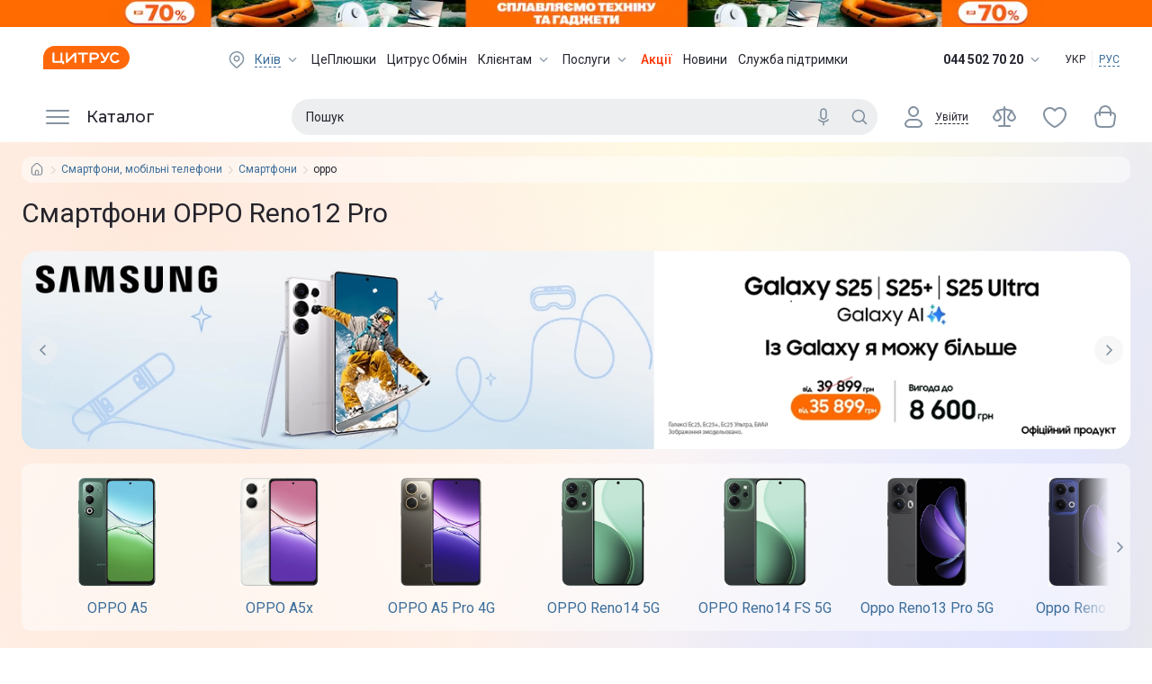

--- FILE ---
content_type: text/html; charset=utf-8
request_url: https://www.ctrs.com.ua/smartfony/brand-oppo/seriya_reno12-pro/
body_size: 79370
content:
<!DOCTYPE html><html lang="uk"><head><meta charSet="utf-8"/><link rel="preload" as="image" imageSrcSet="/_next/image/?url=http%3A%2F%2Fi.citrus.world%2Fuploads%2Fshares%2F2025%2FSeptember%2Fsplavlyayemo-tehniku-ta-gadzheti%2Fnew%2F640x80.png%3F_t%3D1768320677&amp;w=384&amp;q=75 1x, /_next/image/?url=http%3A%2F%2Fi.citrus.world%2Fuploads%2Fshares%2F2025%2FSeptember%2Fsplavlyayemo-tehniku-ta-gadzheti%2Fnew%2F640x80.png%3F_t%3D1768320677&amp;w=640&amp;q=75 2x"/><title>OPPO Reno 12 Pro ᐈ Купити смартфон ОППО Рено 12 Про в Києві та Україні за вигідною ціною в інтернет-магазині Цитрус</title><meta data-n-head="ssr" data-hid="viewport" name="viewport" content="width=device-width, minimum-scale=1, initial-scale=1, shrink-to-fit=no, user-scalable=0, viewport-fit=cover"/><meta name="description" content="【Цитрус】 Смартфони OPPO Reno 12 Pro ✔️ Вигідні ціни ✔️ Постійно діючі акції та знижки ❱❱ Детальні характеристики, відгуки та огляди ☀️ Гарантія!"/><meta name="keywords" content="Смартфони, купити, ціна, відгуки, характеристики, доставка, Україна, Київ, Одеса, Харків, Дніпропетровськ, Донецьк, Вінниця, Черкаси, Запоріжжя, Кривий Ріг, Миколаїв, Полтава"/><meta name="og:type" property="og:type" content="website"/><link rel="canonical" href="https://www.ctrs.com.ua/smartfony/brand-oppo/seriya_reno12-pro/"/><link rel="alternate" href="https://www.ctrs.com.ua/ru/smartfony/brand-oppo/seriya_reno12-pro/" hrefLang="ru-UA"/><link rel="alternate" href="https://www.ctrs.com.ua/smartfony/brand-oppo/seriya_reno12-pro/" hrefLang="uk-UA"/><meta name="og:site_name" property="og:site_name" content="Интернет-магазин Цитруc"/><meta property="og:site_name" content="Citrus"/><meta property="fb:app_id" content="1104149372991367"/><meta property="og:locale:alternate" content="uk-UA"/><meta property="og:url" content="https://www.ctrs.com.ua/smartfony/brand-oppo/seriya_reno12-pro/"/><meta property="og:locale" content="uk-UA"/><meta property="og:title" content="OPPO Reno 12 Pro ᐈ Купити смартфон ОППО Рено 12 Про в Києві та Україні за вигідною ціною в інтернет-магазині Цитрус"/><meta property="og:description" content="【Цитрус】 Смартфони OPPO Reno 12 Pro ✔️ Вигідні ціни ✔️ Постійно діючі акції та знижки ❱❱ Детальні характеристики, відгуки та огляди ☀️ Гарантія!"/><meta property="og:image" content="https://i.citrus.world/imgcache/size_180/uploads/shop/1/7/1718612716-746408-01.webp"/><base href="/"/><script type="application/ld+json">{"@context":"https://schema.org","@type":"ItemList","url":"https://www.ctrs.com.ua/smartfony/brand-oppo/seriya_reno12-pro","numberOfItems":2,"itemListElement":[{"@type":"Product","name":"✔️ OPPO Reno12 Pro 12/512GB (Nebula Silver)","url":"https://www.ctrs.com.ua/smartfony/oppo-reno12-pro-12512gb-nebula-silver-746407.html","image":"https://www.ctrs.com.ua/smartfony/brand-oppo/seriya_reno12-pro","brand":"OPPO","offers":{"@type":"Offer","priceCurrency":"UAH","price":19999,"sku":746407}},{"@type":"Product","name":"✔️ OPPO Reno12 Pro 12/512GB (Nebula Black)","url":"https://www.ctrs.com.ua/smartfony/oppo-reno12-pro-12512gb-nebula-black-746408.html","image":"https://www.ctrs.com.ua/smartfony/brand-oppo/seriya_reno12-pro","brand":"OPPO","offers":{"@type":"Offer","priceCurrency":"UAH","price":19999,"sku":746408}}]}</script><script type="application/ld+json">{"@context":"https://schema.org","@type":"BreadcrumbList","itemListElement":[{"@type":"ListItem","position":1,"item":{"@id":"https://www.ctrs.com.ua/smartfony-mobilnye-telefony","name":"Смартфони, мобільні телефони"}},{"@type":"ListItem","position":2,"item":{"@id":"https://www.ctrs.com.ua/smartfony","name":"Смартфони"}},{"@type":"ListItem","position":3,"item":{"@id":null,"name":"oppo"}}]}</script><link rel="preload" as="image" imageSrcSet="/_next/image/?url=https%3A%2F%2Fi.citrus.world%2Fuploads%2Fshares%2F2025%2FOctober%2Foce-tak-galaxy-vigoda%2Fnew6%2F374x125%2520%25D0%25BA%25D0%25BE%25D0%25BF%25D1%2596%25D1%258F%25202.png%3F_t%3D1767989481&amp;w=828&amp;q=60 1x, /_next/image/?url=https%3A%2F%2Fi.citrus.world%2Fuploads%2Fshares%2F2025%2FOctober%2Foce-tak-galaxy-vigoda%2Fnew6%2F374x125%2520%25D0%25BA%25D0%25BE%25D0%25BF%25D1%2596%25D1%258F%25202.png%3F_t%3D1767989481&amp;w=1920&amp;q=60 2x"/><link rel="preload" as="image"/><meta name="copyright" lang="uk" content="© Інтернет-магазин Цитрус - гаджети та аксесуари 2000-2026"/><meta name="next-head-count" content="25"/><link rel="preconnect" href="https://i.citrus.world"/><link rel="apple-touch-icon" sizes="180x180" href="/apple-touch-icon.png"/><link rel="icon" type="image/png" sizes="32x32" href="/favicon-32x32.png"/><link rel="icon" type="image/png" sizes="16x16" href="/favicon-16x16.png"/><link rel="manifest" href="/site.webmanifest"/><link rel="mask-icon" href="/safari-pinned-tab.svg" color="#ff680a"/><meta name="msapplication-TileColor" content="#da532c"/><meta name="theme-color" content="#ffffff"/><meta charSet="utf-8"/><meta name="author" content="citrus fe team"/><meta name="facebook-domain-verification" content="2ooxqfgbcfhqz561k1yxsplzkv4cne"/><meta name="google-site-verification" content="DWJUjOJ8u7pCtiAaRZcUO7W3mNvVVJvrP4kcDe4fpTE"/><script type="application/ld+json">{"@context":"http://schema.org","@type":"WebSite","url":"https://www.ctrs.com.ua/","potentialAction":{"@type":"SearchAction","target":"https://www.ctrs.com.ua/search?query={search_term_string}","query-input":"required name=search_term_string"}}</script><script type="application/ld+json">{"@context":"http://schema.org","@type":"Organization","name":"Цитрус — гаджеты и аксессуары","url":"https://www.ctrs.com.ua/","logo":"https://i.citrus.world/pictures/all/svg/citrus_brand_new_logo.svg","foundingDate":"2000","contactPoint":[{"@type":"ContactPoint","telephone":"+38-044-502-70-20","contactType":"Sales"},{"@type":"ContactPoint","telephone":"+38-044-503-70-30","contactType":"Customer Support","email":"support@ctrs.com.ua"}],"sameAs":["https://www.facebook.com/ctrs.com.ua","https://www.instagram.com/citrus_ua/","https://www.linkedin.com/company/citrus-trade-llc"]}</script><link rel="preload" href="/_next/static/media/904be59b21bd51cb-s.p.woff2" as="font" type="font/woff2" crossorigin="anonymous" data-next-font="size-adjust"/><link rel="preload" href="/_next/static/media/47cbc4e2adbc5db9-s.p.woff2" as="font" type="font/woff2" crossorigin="anonymous" data-next-font="size-adjust"/><script id="tgp-shim" data-nscript="beforeInteractive">(function(){var w=window;var q=w.__tgpq||[];var d=null;function s(){if(d){return d.apply(this,arguments)}q.push([].slice.call(arguments))}s.__shim=true;try{var tgp=s}catch(e){}try{Object.defineProperty(w,'tgp',{configurable:true,enumerable:false,get:function(){return s},set:function(fn){d=typeof fn==='function'?fn:null;if(d&&q.length){var items=q.splice(0);for(var i=0;i<items.length;i++){try{d.apply(null,items[i])}catch(e){console.error('[tgp] call failed',e)}}}}})}catch(e){w.tgp=s}w.__tgpq=q})();</script><link rel="preload" href="/_next/static/css/edaae4af39737b25.css" as="style"/><link rel="stylesheet" href="/_next/static/css/edaae4af39737b25.css" data-n-g=""/><link rel="preload" href="/_next/static/css/f6457003b2d7aba7.css" as="style"/><link rel="stylesheet" href="/_next/static/css/f6457003b2d7aba7.css" data-n-p=""/><link rel="preload" href="/_next/static/css/52b87e19318469ec.css" as="style"/><link rel="stylesheet" href="/_next/static/css/52b87e19318469ec.css"/><link rel="preload" href="/_next/static/css/daf077ba448139ef.css" as="style"/><link rel="stylesheet" href="/_next/static/css/daf077ba448139ef.css"/><link rel="preload" href="/_next/static/css/57435c3518897728.css" as="style"/><link rel="stylesheet" href="/_next/static/css/57435c3518897728.css"/><link rel="preload" href="/_next/static/css/96cba053220ee8f5.css" as="style"/><link rel="stylesheet" href="/_next/static/css/96cba053220ee8f5.css"/><noscript data-n-css=""></noscript><script defer="" nomodule="" src="/_next/static/chunks/polyfills-42372ed130431b0a.js"></script><script defer="" src="/_next/static/chunks/9554-f45973b2617e6dc9.js"></script><script defer="" src="/_next/static/chunks/5331-b9074f5228eabe41.js"></script><script defer="" src="/_next/static/chunks/247-b18b679381bd2ff7.js"></script><script defer="" src="/_next/static/chunks/8982-2c195a7cb00929ce.js"></script><script defer="" src="/_next/static/chunks/1813-dff1c0d6f131fcbf.js"></script><script defer="" src="/_next/static/chunks/4625-31cde8289f5a9dc6.js"></script><script defer="" src="/_next/static/chunks/9262.361f4813080e522a.js"></script><script src="/_next/static/chunks/webpack-4a63362e55597230.js" defer=""></script><script src="/_next/static/chunks/framework-9aed8b29746770a5.js" defer=""></script><script src="/_next/static/chunks/main-a367e84f939d96bc.js" defer=""></script><script src="/_next/static/chunks/pages/_app-10f53dcb26dd38d8.js" defer=""></script><script src="/_next/static/chunks/7420-96ef08d3f5a72e4b.js" defer=""></script><script src="/_next/static/chunks/2720-08855a015b849311.js" defer=""></script><script src="/_next/static/chunks/3623-9165e643702e3e9c.js" defer=""></script><script src="/_next/static/chunks/6086-9d05439d6ebb3aba.js" defer=""></script><script src="/_next/static/chunks/pages/%5B...dynamic%5D-268efb6510c640a7.js" defer=""></script><script src="/_next/static/0x7Hg92HQO_OXoDHOuYa_/_buildManifest.js" defer=""></script><script src="/_next/static/0x7Hg92HQO_OXoDHOuYa_/_ssgManifest.js" defer=""></script></head><body><div id="__next"><div class="__variable_50b907 __variable_0cb770"><div class="df fdc full rootBg"><header class="Header_header__Lv7NX top-banner-head"><div style="display:none"><a href="/odesa/">odesa</a><a href="/dnipro/">dnipro</a><a href="/kharkiv/">kharkiv</a><a href="/lviv/">lviv</a><a href="/zaporizhzhya/">zaporizhzhya</a><a href="/poltava/">poltava</a><a href="/ternopil/">ternopil</a><a href="/ivano-frankivsk/">ivano-frankivsk</a><a href="/vinnytsia/">vinnytsia</a><a href="/zhytomyr/">zhytomyr</a><a href="/khmelnytskyy/">khmelnytskyy</a><a href="/mykoliyiv/">mykoliyiv</a><a href="/kryvyi-rih/">kryvyi-rih</a><a href="/kropyvnytskyi/">kropyvnytskyi</a></div><div style="background-color:#ff6b00" class="t0 l0 r0 top-banner TopBanner_topBanner__FvJdJ"><a class="df jcc full-height TopBanner_link__ur9f4" href="/actions/splavlyayemo-tehniku-ta-gadzheti/" target="_blank" rel="noreferrer"><span style="box-sizing:border-box;display:inline-block;overflow:hidden;width:initial;height:initial;background:none;opacity:1;border:0;margin:0;padding:0;position:relative;max-width:100%"><span style="box-sizing:border-box;display:block;width:initial;height:initial;background:none;opacity:1;border:0;margin:0;padding:0;max-width:100%"><img style="display:block;max-width:100%;width:initial;height:initial;background:none;opacity:1;border:0;margin:0;padding:0" alt="" aria-hidden="true" src="data:image/svg+xml,%3csvg%20xmlns=%27http://www.w3.org/2000/svg%27%20version=%271.1%27%20width=%27320%27%20height=%2740%27/%3e"/></span><img alt="" srcSet="/_next/image/?url=http%3A%2F%2Fi.citrus.world%2Fuploads%2Fshares%2F2025%2FSeptember%2Fsplavlyayemo-tehniku-ta-gadzheti%2Fnew%2F640x80.png%3F_t%3D1768320677&amp;w=384&amp;q=75 1x, /_next/image/?url=http%3A%2F%2Fi.citrus.world%2Fuploads%2Fshares%2F2025%2FSeptember%2Fsplavlyayemo-tehniku-ta-gadzheti%2Fnew%2F640x80.png%3F_t%3D1768320677&amp;w=640&amp;q=75 2x" src="/_next/image/?url=http%3A%2F%2Fi.citrus.world%2Fuploads%2Fshares%2F2025%2FSeptember%2Fsplavlyayemo-tehniku-ta-gadzheti%2Fnew%2F640x80.png%3F_t%3D1768320677&amp;w=640&amp;q=75" decoding="async" data-nimg="intrinsic" class="TopBanner_topBannerImg__SMd3F" style="position:absolute;top:0;left:0;bottom:0;right:0;box-sizing:border-box;padding:0;border:none;margin:auto;display:block;width:0;height:0;min-width:100%;max-width:100%;min-height:100%;max-height:100%;background-size:cover;background-position:0% 0%;filter:blur(20px);background-image:url(&quot;[data-uri]&quot;)"/><noscript><img alt="" decoding="async" data-nimg="intrinsic" style="position:absolute;top:0;left:0;bottom:0;right:0;box-sizing:border-box;padding:0;border:none;margin:auto;display:block;width:0;height:0;min-width:100%;max-width:100%;min-height:100%;max-height:100%" class="TopBanner_topBannerImg__SMd3F" srcSet="/_next/image/?url=http%3A%2F%2Fi.citrus.world%2Fuploads%2Fshares%2F2025%2FSeptember%2Fsplavlyayemo-tehniku-ta-gadzheti%2Fnew%2F640x80.png%3F_t%3D1768320677&amp;w=384&amp;q=75 1x, /_next/image/?url=http%3A%2F%2Fi.citrus.world%2Fuploads%2Fshares%2F2025%2FSeptember%2Fsplavlyayemo-tehniku-ta-gadzheti%2Fnew%2F640x80.png%3F_t%3D1768320677&amp;w=640&amp;q=75 2x" src="/_next/image/?url=http%3A%2F%2Fi.citrus.world%2Fuploads%2Fshares%2F2025%2FSeptember%2Fsplavlyayemo-tehniku-ta-gadzheti%2Fnew%2F640x80.png%3F_t%3D1768320677&amp;w=640&amp;q=75"/></noscript></span><span style="box-sizing:border-box;display:inline-block;overflow:hidden;width:initial;height:initial;background:none;opacity:1;border:0;margin:0;padding:0;position:relative;max-width:100%"><span style="box-sizing:border-box;display:block;width:initial;height:initial;background:none;opacity:1;border:0;margin:0;padding:0;max-width:100%"><img style="display:block;max-width:100%;width:initial;height:initial;background:none;opacity:1;border:0;margin:0;padding:0" alt="" aria-hidden="true" src="data:image/svg+xml,%3csvg%20xmlns=%27http://www.w3.org/2000/svg%27%20version=%271.1%27%20width=%271039%27%20height=%2730%27/%3e"/></span><img alt="" src="[data-uri]" decoding="async" data-nimg="intrinsic" class="TopBanner_topBannerImg__SMd3F" style="position:absolute;top:0;left:0;bottom:0;right:0;box-sizing:border-box;padding:0;border:none;margin:auto;display:block;width:0;height:0;min-width:100%;max-width:100%;min-height:100%;max-height:100%;background-size:cover;background-position:0% 0%;filter:blur(20px);background-image:url(&quot;[data-uri]&quot;)"/><noscript><img alt="" loading="lazy" decoding="async" data-nimg="intrinsic" style="position:absolute;top:0;left:0;bottom:0;right:0;box-sizing:border-box;padding:0;border:none;margin:auto;display:block;width:0;height:0;min-width:100%;max-width:100%;min-height:100%;max-height:100%" class="TopBanner_topBannerImg__SMd3F" srcSet="/_next/image/?url=https%3A%2F%2Fi.citrus.world%2Fuploads%2Fshares%2F2025%2FSeptember%2Fsplavlyayemo-tehniku-ta-gadzheti%2Fnew%2F2048x60.png%3F_t%3D1768320677&amp;w=1080&amp;q=75 1x, /_next/image/?url=https%3A%2F%2Fi.citrus.world%2Fuploads%2Fshares%2F2025%2FSeptember%2Fsplavlyayemo-tehniku-ta-gadzheti%2Fnew%2F2048x60.png%3F_t%3D1768320677&amp;w=3840&amp;q=75 2x" src="/_next/image/?url=https%3A%2F%2Fi.citrus.world%2Fuploads%2Fshares%2F2025%2FSeptember%2Fsplavlyayemo-tehniku-ta-gadzheti%2Fnew%2F2048x60.png%3F_t%3D1768320677&amp;w=3840&amp;q=75"/></noscript></span></a></div><div class="dn first-line-header Header_headerFirstLine__f9BTE"><div class="main-container df jcsb aic full-width Header_headerFirstLineContainer__vP5Bb"><a class="Header_logo__1cNlA" href="/"><img src="/images/logo.svg" alt="Citrus Logo Image" width="96" height="26"/></a><ul class="df lstn jcsb TopMenu_menu__NZk1a"><li><div class="df aic link"><svg viewBox="0 0 24 24" fill="currentColor" class="icon-component City_location___q6oa"><path fill-rule="evenodd" clip-rule="evenodd" d="M11.9997 3C14.1886 2.99978 16.2887 3.86353 17.8328 5.40211C21.0557 8.61388 21.0557 13.7966 17.8328 17.0083L13.5863 21.2305C12.7087 22.103 11.2913 22.103 10.4137 21.2306L6.16715 17.0094C2.94431 13.7977 2.94428 8.61505 6.16708 5.40328C7.71086 3.86443 9.81083 3.00022 11.9997 3ZM11.9999 4.5C13.7945 4.49982 15.513 5.20813 16.7741 6.46467C19.4086 9.09014 19.4084 13.3203 16.774 15.9458L12.5287 20.1667C12.2362 20.4576 11.7637 20.4576 11.4712 20.1668L7.22582 15.9467C4.59134 13.3212 4.59147 9.09113 7.22606 6.46562C8.48684 5.20883 10.2052 4.50018 11.9999 4.5ZM12.0048 7.50001V7.5L12.0003 7.5C10.0451 7.50014 8.45812 9.0811 8.45053 11.0362C8.44294 12.9913 10.0176 14.5846 11.9727 14.5999C13.9278 14.6152 15.5272 13.0468 15.5503 11.0918H15.5503L15.5503 11.0873C15.5615 9.11775 13.9743 7.51187 12.0048 7.50001ZM9.95052 11.042C9.9549 9.91379 10.8701 9.00131 11.9981 9C13.1376 9.00809 14.0556 9.93696 14.0503 11.0765C14.0358 12.2043 13.1127 13.1088 11.9844 13.0999C10.8555 13.0911 9.94613 12.1711 9.95052 11.042Z" fill="currentColor"></path></svg><span class="City_currentCity__s8wES link link-dashed"></span><svg viewBox="0 0 24 24" fill="currentColor" class="icon-component ArrowTrigger_arrow__bDatM"><path xmlns="http://www.w3.org/2000/svg" fill-rule="evenodd" clip-rule="evenodd" d="M6.46967 9.46717C6.76256 9.17427 7.23744 9.17427 7.53033 9.46717L12 13.9368L16.4697 9.46717C16.7626 9.17427 17.2374 9.17427 17.5303 9.46717C17.8232 9.76006 17.8232 10.2349 17.5303 10.5278L12.5303 15.5278C12.3897 15.6685 12.1989 15.7475 12 15.7475C11.8011 15.7475 11.6103 15.6685 11.4697 15.5278L6.46967 10.5278C6.17678 10.2349 6.17678 9.76006 6.46967 9.46717Z" fill="currentColor"></path></svg></div></li><li class="df aic"><a href="/plushki/">ЦеПлюшки</a></li><li class="df aic"><a href="/obmen/">Цитрус Обмін</a></li><li class="df aic"><div class="dib"><a class="df aic TopMenu_link__BFYCp" href="/about/">Клієнтам<svg viewBox="0 0 24 24" fill="currentColor" class="icon-component TopMenu_trigger__SnlV_ ArrowTrigger_arrow__bDatM"><path xmlns="http://www.w3.org/2000/svg" fill-rule="evenodd" clip-rule="evenodd" d="M6.46967 9.46717C6.76256 9.17427 7.23744 9.17427 7.53033 9.46717L12 13.9368L16.4697 9.46717C16.7626 9.17427 17.2374 9.17427 17.5303 9.46717C17.8232 9.76006 17.8232 10.2349 17.5303 10.5278L12.5303 15.5278C12.3897 15.6685 12.1989 15.7475 12 15.7475C11.8011 15.7475 11.6103 15.6685 11.4697 15.5278L6.46967 10.5278C6.17678 10.2349 6.17678 9.76006 6.46967 9.46717Z" fill="currentColor"></path></svg></a></div></li><li class="df aic"><div class="dib"><a class="df aic TopMenu_link__BFYCp" href="/citrus-services/">Послуги<svg viewBox="0 0 24 24" fill="currentColor" class="icon-component TopMenu_trigger__SnlV_ ArrowTrigger_arrow__bDatM"><path xmlns="http://www.w3.org/2000/svg" fill-rule="evenodd" clip-rule="evenodd" d="M6.46967 9.46717C6.76256 9.17427 7.23744 9.17427 7.53033 9.46717L12 13.9368L16.4697 9.46717C16.7626 9.17427 17.2374 9.17427 17.5303 9.46717C17.8232 9.76006 17.8232 10.2349 17.5303 10.5278L12.5303 15.5278C12.3897 15.6685 12.1989 15.7475 12 15.7475C11.8011 15.7475 11.6103 15.6685 11.4697 15.5278L6.46967 10.5278C6.17678 10.2349 6.17678 9.76006 6.46967 9.46717Z" fill="currentColor"></path></svg></a></div></li><li class="df aic highlight"><a href="/shares/" target="_blank" rel="noreferrer">Акції</a></li><li class="df aic"><a href="/news/" target="_blank" rel="noreferrer">Новини</a></li><li class="df aic"><a href="/support/">Служба підтримки</a></li></ul><div class="df aic"><div class="Phones_trigger__KEpS_"><span class="Phones_phone__iP3ao">044 502 70 20</span><svg viewBox="0 0 24 24" fill="currentColor" class="icon-component ArrowTrigger_arrow__bDatM"><path xmlns="http://www.w3.org/2000/svg" fill-rule="evenodd" clip-rule="evenodd" d="M6.46967 9.46717C6.76256 9.17427 7.23744 9.17427 7.53033 9.46717L12 13.9368L16.4697 9.46717C16.7626 9.17427 17.2374 9.17427 17.5303 9.46717C17.8232 9.76006 17.8232 10.2349 17.5303 10.5278L12.5303 15.5278C12.3897 15.6685 12.1989 15.7475 12 15.7475C11.8011 15.7475 11.6103 15.6685 11.4697 15.5278L6.46967 10.5278C6.17678 10.2349 6.17678 9.76006 6.46967 9.46717Z" fill="currentColor"></path></svg></div><div class="LocaleSwitcher_languages__tkNh_"><span class="LocaleSwitcher_active__eCYtk">УКР</span><div class="LocaleSwitcher_languagesDevider__p3_JP"></div><a href="/ru/smartfony/brand-oppo/seriya_reno12-pro/">РУС</a></div></div></div></div><div class="t0 full-width fixed-header Header_headerSecondLine__7y_pv"><div class="Header_headerSecondLineBlur__L8byR"></div><div class="main-container df jcsb fww full-height pr Header_headerSecondLineContainer__YxunC"><div class="MainMenu_root__SbrYw"><div class="mr8"><button type="button" class="dn aic jcfs cup on bd0 menu-trigger MainMenu_catalog__XGU87"><svg viewBox="0 0 32 32" fill="currentColor" class="icon-component MainMenu_icon__s2UM2"><path fill-rule="evenodd" clip-rule="evenodd" d="M3 9a1 1 0 0 1 1-1h24a1 1 0 1 1 0 2H4a1 1 0 0 1-1-1Zm0 7a1 1 0 0 1 1-1h24a1 1 0 1 1 0 2H4a1 1 0 0 1-1-1Zm1 6a1 1 0 1 0 0 2h24a1 1 0 1 0 0-2H4Z"></path></svg><span>Каталог</span></button></div><nav class="dn"><a href="/smartfony/brand-samsung/" title="Samsung Galaxy">Samsung Galaxy</a><a href="/actions/splavlyayemo-tehniku-ta-gadzheti/" title="Сплавляємо до -70%!">Сплавляємо до -70%!</a><a href="/brands/apple/" title="Apple">Apple</a><a href="/smartfony/" title="Смартфони">Смартфони</a><a href="/b-u-iphone/brand-apple/sostoyanie_novyy-20/" title="Новий 2.0">Новий 2.0</a><a href="/energonezalezhnist/" title="Енергетична автономність">Енергетична автономність</a><a href="/ce-outlet/" title="Це outlet">Це outlet</a><a href="/zvuk-i-muzyka/" title="Аудіо">Аудіо</a><a href="/planshety-noutbuki-i-kompyutery/" title="Ноутбуки, планшети, ПК, БФП">Ноутбуки, планшети, ПК, БФП</a><a href="/krasa-ta-zdorovya/" title="Краса та здоров&#x27;я">Краса та здоров&#x27;я</a><a href="/tehnika-dlya-doma/" title="Техніка для дому">Техніка для дому</a><a href="/tehnika-dlya-kuhni/" title="Техніка для кухні">Техніка для кухні</a><a href="/televizori-ta-multimedia/" title="Телевізори та мультимедіа">Телевізори та мультимедіа</a><a href="/gejming/" title="Геймінг">Геймінг</a><a href="/smart-chasy-i-trekery/" title="Смарт-годинники і трекери">Смарт-годинники і трекери</a><a href="/aksessuary-dlya-sredstv-svyazi-noutbukov/" title="Аксесуари для гаджетів">Аксесуари для гаджетів</a><a href="/tovary-dlya-doma-i-auto/" title="Для дому, саду і авто">Для дому, саду і авто</a><a href="/umnyy-dom/" title="Розумний дім">Розумний дім</a><a href="/foto-video/" title="Фото та відео">Фото та відео</a><a href="/samsung-galaxy-ai/" title="Samsung Galaxy AI">Samsung Galaxy AI</a><a href="/smartfony/brand-samsung/seriya_galaxy-s25-fe/" title="Samsung Galaxy S25 FE">Samsung Galaxy S25 FE</a><a href="/smartfony/brand-samsung/seriya_galaxy-s25-edge/" title="Samsung Galaxy S25 Edge">Samsung Galaxy S25 Edge</a><a href="/smartfony/brand-samsung/seriya_galaxy-flip-7-fe/" title="Samsung Galaxy Flip 7 FE">Samsung Galaxy Flip 7 FE</a><a href="/smartfony/brand-samsung/seriya_galaxy-flip-7/" title="Samsung Galaxy Flip 7">Samsung Galaxy Flip 7</a><a href="/smartfony/brand-samsung/seriya_galaxy-fold-7/" title="Samsung Galaxy Fold 7">Samsung Galaxy Fold 7</a><a href="/smartfony/brand-samsung/seriya_galaxy-a07/" title="Samsung Galaxy A07">Samsung Galaxy A07</a><a href="/smart-chasy/brand-samsung/seriya_galaxy-watch8/" title="Samsung Galaxy Watch8">Samsung Galaxy Watch8</a><a href="/smart-chasy/brand-samsung/seriya_galaxy-watch8-classic/" title="Samsung Galaxy Watch8 Classic">Samsung Galaxy Watch8 Classic</a><a href="/smart-chasy/brand-samsung/seriya_galaxy-watch-ultra-2025/" title="Samsung Galaxy Watch Ultra 2025">Samsung Galaxy Watch Ultra 2025</a><a href="/naushniki/brand-samsung/seriya_galaxy-buds-3-pro/" title="Samsung Galaxy Buds 3 Pro">Samsung Galaxy Buds 3 Pro</a><a href="/planshety/brand-samsung/" title="Планшети Samsung Galaxy">Планшети Samsung Galaxy</a><a href="/planshety/brand-samsung/seriya_galaxy-tab-s10-fe-wi-fi_galaxy-tab-s10-fe-5g/" title="Galaxy Tab S10 FE">Galaxy Tab S10 FE</a><a href="/planshety/brand-samsung/seriya_galaxy-tab-s10-feplus-wi-fi_galaxy-tab-s10-feplus-5g/" title="Galaxy Tab S10 FE+">Galaxy Tab S10 FE+</a><a href="/planshety/brand-samsung/seriya_galaxy-tab-a11-wi-fi_galaxy-tab-a11-4g/" title="Galaxy Tab A11">Galaxy Tab A11</a><a href="/planshety/brand-samsung/seriya_galaxy-tab-a11plus-wi-fi_galaxy-tab-a11plus-5g/" title="Galaxy Tab A11+">Galaxy Tab A11+</a><a href="/planshety/brand-samsung/seriya_galaxy-tab-s11-wi-fi_galaxy-tab-s11-5g/" title="Galaxy Tab S11">Galaxy Tab S11</a><a href="/planshety/brand-samsung/seriya_galaxy-tab-s11-ultra-5g/" title="Galaxy Tab S11 Ultra">Galaxy Tab S11 Ultra</a><a href="/planshety/brand-samsung/seriya_galaxy-tab-a9plus-wi-fi-2025_galaxy-tab-a9plus-5g-2025/" title="Galaxy Tab A9+">Galaxy Tab A9+</a><a href="/planshety/brand-samsung/seriya_galaxy-tab-a9-wi-fi_galaxy-tab-a9-4g/" title="Galaxy Tab A9">Galaxy Tab A9</a><a href="/planshety/brand-samsung/seriya_galaxy-tab-s6-lite-lte-2024/" title="Galaxy Tab S6 Lite">Galaxy Tab S6 Lite</a><a href="/smartfony/brand-samsung/" title="Cмартфони Samsung Galaxy">Cмартфони Samsung Galaxy</a><a href="/smartfony/brand-samsung/seriya_galaxy-s25-fe/" title="Samsung Galaxy S25 FE">Samsung Galaxy S25 FE</a><a href="/smartfony/brand-samsung/seriya_galaxy-s25-edge/" title="Samsung Galaxy S25 Edge">Samsung Galaxy S25 Edge</a><a href="/smartfony/brand-samsung/seriya_galaxy-flip-7-fe/" title="Samsung Galaxy Flip 7 FE">Samsung Galaxy Flip 7 FE</a><a href="/smartfony/brand-samsung/seriya_galaxy-flip-7/" title="Samsung Galaxy Flip 7">Samsung Galaxy Flip 7</a><a href="/smartfony/brand-samsung/seriya_galaxy-fold-7/" title="Samsung Galaxy Fold 7">Samsung Galaxy Fold 7</a><a href="/smartfony/brand-samsung/seriya_galaxy-a07/" title="Samsung Galaxy A07">Samsung Galaxy A07</a><a href="/smartfony/brand-samsung/seriya_galaxy-s25/" title="Samsung Galaxy S25">Samsung Galaxy S25</a><a href="/smartfony/brand-samsung/seriya_galaxy-s25-plus/" title="Samsung Galaxy S25 Plus">Samsung Galaxy S25 Plus</a><a href="/smartfony/brand-samsung/seriya_galaxy-s25-ultra/" title="Samsung Galaxy S25 Ultra">Samsung Galaxy S25 Ultra</a><a href="/smartfony/brand-samsung/seriya_galaxy-s24-fe/" title="Samsung Galaxy S24 FE">Samsung Galaxy S24 FE</a><a href="/smartfony/brand-samsung/seriya_galaxy-a26/" title="Samsung Galaxy A26">Samsung Galaxy A26</a><a href="/smartfony/brand-samsung/seriya_galaxy-a36/" title="Samsung Galaxy A36">Samsung Galaxy A36</a><a href="/smartfony/brand-samsung/seriya_galaxy-flip-6/" title="Samsung Galaxy Flip 6">Samsung Galaxy Flip 6</a><a href="/smartfony/brand-samsung/seriya_galaxy-fold-6/" title="Samsung Galaxy Fold 6">Samsung Galaxy Fold 6</a><a href="/naushniki/brand-samsung/" title="Навушники Samsung Galaxy Buds">Навушники Samsung Galaxy Buds</a><a href="/naushniki/navushniki-samsung-galaxy-buds3-fe-gray-773600.html" title="Samsung Galaxy Buds3 FE">Samsung Galaxy Buds3 FE</a><a href="/naushniki/brand-samsung/seriya_galaxy-buds-3/" title="Samsung Galaxy Buds 3">Samsung Galaxy Buds 3</a><a href="/naushniki/brand-samsung/seriya_galaxy-buds-3-pro/" title="Samsung Galaxy Buds 3 Pro">Samsung Galaxy Buds 3 Pro</a><a href="/naushniki/brand-samsung/seriya_galaxy-buds-2/" title="Samsung Galaxy Buds 2">Samsung Galaxy Buds 2</a><a href="/naushniki/brand-samsung/seriya_galaxy-buds-fe/" title="Samsung Galaxy Buds FE">Samsung Galaxy Buds FE</a><a href="/smart-chasy/brand-samsung/" title="Смарт-годинники Samsung Galaxy Watch">Смарт-годинники Samsung Galaxy Watch</a><a href="/smart-chasy/brand-samsung/seriya_galaxy-watch8/" title="Samsung Galaxy Watch8">Samsung Galaxy Watch8</a><a href="/smart-chasy/brand-samsung/seriya_galaxy-watch8-classic/" title="Samsung Galaxy Watch8 Classic">Samsung Galaxy Watch8 Classic</a><a href="/smart-chasy/brand-samsung/seriya_galaxy-watch-ultra-2025/" title="Samsung Galaxy Watch Ultra">Samsung Galaxy Watch Ultra</a><a href="/smart-chasy/brand-samsung/seriya_galaxy-watch6/" title="Samsung Galaxy Watch 6">Samsung Galaxy Watch 6</a><a href="/smart-chasy/brand-samsung/seriya_galaxy-watch6-classic/" title="Samsung Galaxy Watch6 Classic">Samsung Galaxy Watch6 Classic</a><a href="/smart-chasy/brand-samsung/seriya_galaxy-watch-7/" title="Samsung Galaxy Watch 7">Samsung Galaxy Watch 7</a><a href="/smart-chasy/brand-samsung/seriya_galaxy-watch-ultra/" title="Samsung Galaxy Watch Ultra">Samsung Galaxy Watch Ultra</a><a href="/chekhly-dlya-smartfonov/brand-samsung/" title="Аксесуари Samsung">Аксесуари Samsung</a><a href="/chekhly-dlya-smartfonov/brand-samsung/brend-smartfona_samsung/" title="Чохли для смартфонів Samsung original">Чохли для смартфонів Samsung original</a><a href="/chekhly-dlya-smartfonov/brend-smartfona_samsung/?order=price-asc" title="Чохли для смартфонів Samsung від 99 ₴">Чохли для смартфонів Samsung від 99 ₴</a><a href="/chekhly-dlya-planshetov/brand-samsung/brend-plansheta_samsung/" title="Чохли для планшетів Samsung original">Чохли для планшетів Samsung original</a><a href="/chekhly-dlya-planshetov/brend-plansheta_samsung/" title="Чохли для планшетів Samsung">Чохли для планшетів Samsung</a><a href="/zashchitnye-plenki-dlya-smartfonov/brend-smartfona_samsung/" title="Захисне скло та плівки для смартфонів Samsung">Захисне скло та плівки для смартфонів Samsung</a><a href="/zashchitnye-plenki-dlya-planshetov/brend-plansheta_samsung/" title="Захисні плівки для планшетів Samsung">Захисні плівки для планшетів Samsung</a><a href="/zaryadnye-ustroystva-23/brand-samsung/tip_besprovodnye/" title="Зарядні пристрої Samsung Бездротові">Зарядні пристрої Samsung Бездротові</a><a href="/zaryadnye-ustroystva-23/brand-samsung/" title="Зарядні пристрої Samsung">Зарядні пристрої Samsung</a><a href="/stilusy-dlya-ekrana-67/sovmestimyy-brend_android_universalnyy/" title="Стілуси для екрану">Стілуси для екрану</a><a href="/actions/zabigaj-na-vigodu/" title="Знижки на оригінальні аксесуари Samsung">Знижки на оригінальні аксесуари Samsung</a><a href="/citrus-master/" title="Цитрус Майстер для смартфонів">Цитрус Майстер для смартфонів</a><a href="/citrus-master/legkiy-start-668907.html" title="Пакет налаштування &quot;Легкий Старт&quot;">Пакет налаштування &quot;Легкий Старт&quot;</a><a href="/citrus-master/nakleyka-zashchitnogo-stekla-planshet-561255.html" title="Послуга &quot;Наклейка захисного покриття на смартфон&quot;">Послуга &quot;Наклейка захисного покриття на смартфон&quot;</a><a href="/citrus-master/ustanovka-i-nastroyka-mesendzhera-676792.html" title="Послуга &quot;Встановлення та налаштування месенджера&quot;">Послуга &quot;Встановлення та налаштування месенджера&quot;</a><a href="/citrus-master/perenos-kontaktov-13508.html" title="Послуга &quot;Перенесення контактів&quot;">Послуга &quot;Перенесення контактів&quot;</a><a href="/citrus-master/adlock-mobile-protection-12-mes-682848.html" title="Блокувальник реклами AdLock Mobile Protection 12 міс.">Блокувальник реклами AdLock Mobile Protection 12 міс.</a><a href="/citrus-master/chistka-ustroystva-ot-virusov-601161.html" title="Послуга &quot;Чистка пам&#x27;яті на пристрої&quot;">Послуга &quot;Чистка пам&#x27;яті на пристрої&quot;</a><a href="/citrus-master/avast-mobile-security-premium-12-mes-682858.html" title="Антивірус AVAST Mobile Security Premium 12 міс.">Антивірус AVAST Mobile Security Premium 12 міс.</a><a href="/citrus-master/perenos-dannykh-ot-20-gb-601251.html" title="Послуга &quot;Міграція фото/відео до 10 ГБ&quot;">Послуга &quot;Міграція фото/відео до 10 ГБ&quot;</a><a href="/startovye-pakety/" title="Стартовые пакеты">Стартовые пакеты</a><a href="/shares/?type=100" title="Samsung Club by Citrus">Samsung Club by Citrus</a><a href="/obmen/" title="Вигода до -90% з Цитрус Обмін">Вигода до -90% з Цитрус Обмін</a><a href="/gift-certificates/" title="Подарункові сертифікати та карти">Подарункові сертифікати та карти</a><a href="/brands/apple/" title="Новинки Apple">Новинки Apple</a><a href="/smartfony/brand-apple/seriya_iphone-17-pro-max/" title="iPhone 17 Pro Max">iPhone 17 Pro Max</a><a href="/smartfony/brand-apple/seriya_iphone-17-pro/" title="iPhone 17 Pro">iPhone 17 Pro</a><a href="/smartfony/brand-apple/seriya_iphone-air/" title="iPhone Air">iPhone Air</a><a href="/smartfony/brand-apple/seriya_iphone-17/" title="iPhone 17">iPhone 17</a><a href="/planshety/brand-apple/seriya_ipad-11-2025/" title="iPad 11">iPad 11</a><a href="/planshety/brand-apple/seriya_ipad-air-11-2025/" title="iPad Air 11&#x27;&#x27; 2025">iPad Air 11&#x27;&#x27; 2025</a><a href="/planshety/brand-apple/seriya_ipad-air-13-2025/" title="iPad Air 13&#x27;&#x27; 2025">iPad Air 13&#x27;&#x27; 2025</a><a href="/planshety/brand-apple/seriya_ipad-pro-11-2025/" title="iPad Pro 11&#x27;&#x27; 2025">iPad Pro 11&#x27;&#x27; 2025</a><a href="/planshety/brand-apple/seriya_ipad-pro-11-2025/" title="iPad Pro 13&#x27;&#x27; 2025">iPad Pro 13&#x27;&#x27; 2025</a><a href="/noutbuki-i-ultrabuki/brand-apple/seriya_macbook-pro-m5/" title="MacBook Pro M5">MacBook Pro M5</a><a href="/noutbuki-i-ultrabuki/brand-apple/seriya_macbook-air-m4/" title="MacBook Air M4">MacBook Air M4</a><a href="/noutbuki-i-ultrabuki/brand-apple/seriya_macbook-pro-m4-pro/" title="MacBook Pro M4 Pro">MacBook Pro M4 Pro</a><a href="/noutbuki-i-ultrabuki/brand-apple/seriya_macbook-pro-m4-max/" title="MacBook Pro M4 Max">MacBook Pro M4 Max</a><a href="/naushniki/becprovodnaya-garnitura-apple-airpods-pro-3-775198.html" title="AirPods Pro 3">AirPods Pro 3</a><a href="/smart-chasy/brand-apple/seriya_apple-watch-series-11/" title="Apple Watch 11">Apple Watch 11</a><a href="/smart-chasy/brand-apple/seriya_apple-watch-se-3/" title="Apple Watch SE 3">Apple Watch SE 3</a><a href="/smart-chasy/brand-apple/seriya_apple-watch-ultra-3/" title="Apple watch Ultra 3">Apple watch Ultra 3</a><a href="/imac/brand-apple/seriya_apple-imac-m4/" title="iMac M4">iMac M4</a><a href="/mac-studio/" title="Mac Studio">Mac Studio</a><a href="/naushniki/brand-apple/" title="Airpods">Airpods</a><a href="/naushniki/becprovodnaya-garnitura-apple-airpods-pro-3-775198.html" title="AirPods Pro 3">AirPods Pro 3</a><a href="/naushniki/apple-airpods-4-752177.html" title="AirPods 4">AirPods 4</a><a href="/naushniki/apple-airpods-4-anc-752178.html" title="AirPods 4 ANC">AirPods 4 ANC</a><a href="/naushniki/brand-apple/vid-naushnikov_polnorazmernye/" title="Airpods Max">Airpods Max</a><a href="/naushniki/becprovodnaya-garnitura-apple-airpods-pro-2-usb-c-729213.html" title="Airpods Pro 2">Airpods Pro 2</a><a href="/smartfony/brand-apple/" title="iPhone">iPhone</a><a href="/smartfony/brand-apple/seriya_iphone-17-pro-max/" title="iPhone 17 Pro max">iPhone 17 Pro max</a><a href="/smartfony/brand-apple/seriya_iphone-17-pro/" title="iPhone 17 Pro">iPhone 17 Pro</a><a href="/smartfony/brand-apple/seriya_iphone-air/" title="iPhone Air">iPhone Air</a><a href="/smartfony/brand-apple/seriya_iphone-17/" title="iPhone 17">iPhone 17</a><a href="/smartfony/brand-apple/seriya_iphone-16e/" title="iPhone 16e">iPhone 16e</a><a href="/smartfony/brand-apple/seriya_iphone-16-pro-max/" title="iPhone 16 Pro Max">iPhone 16 Pro Max</a><a href="/smartfony/brand-apple/seriya_iphone-16-pro/" title="iPhone 16 Pro">iPhone 16 Pro</a><a href="/smartfony/brand-apple/seriya_iphone-16-plus/" title="iPhone 16 Plus">iPhone 16 Plus</a><a href="/smartfony/brand-apple/seriya_iphone-16/" title="iPhone 16">iPhone 16</a><a href="/smartfony/brand-apple/seriya_iphone-14/" title="iPhone 14">iPhone 14</a><a href="/smartfony/brand-apple/seriya_iphone-15-plus/" title="iPhone 15 Plus">iPhone 15 Plus</a><a href="/smartfony/brand-apple/seriya_iphone-15/" title="iPhone 15">iPhone 15</a><a href="/smartfony/brand-apple/seriya_iphone-13/" title="iPhone 13">iPhone 13</a><a href="/smart-chasy/brand-apple/" title="Apple Watch">Apple Watch</a><a href="/smart-chasy/brand-apple/seriya_apple-watch-series-11/" title="Apple Watch 11">Apple Watch 11</a><a href="/smart-chasy/brand-apple/seriya_apple-watch-se-3/" title="Apple Watch SE 3">Apple Watch SE 3</a><a href="/smart-chasy/brand-apple/seriya_apple-watch-ultra-3/" title="Apple watch Ultra 3">Apple watch Ultra 3</a><a href="/smart-chasy/brand-apple/seriya_apple-watch-series-10/" title="Apple Watch 10">Apple Watch 10</a><a href="/smart-chasy/brand-apple/seriya_apple-watch-se-2024/" title="Apple Watch SE 2024">Apple Watch SE 2024</a><a href="/smart-chasy/brand-apple/seriya_apple-watch-ultra-2/" title="Apple Watch Ultra 2">Apple Watch Ultra 2</a><a href="/smart-chasy/brand-apple/seriya_apple-watch-se-2023/" title="Apple Watch SE 2023">Apple Watch SE 2023</a><a href="/op-iphone/brand-apple/" title="iPhone OpenBox">iPhone OpenBox</a><a href="/noutbuki-i-ultrabuki/brand-apple/" title="Mac">Mac</a><a href="/noutbuki-i-ultrabuki/brand-apple/seriya_macbook-pro-m5/" title="MacBook Pro M5">MacBook Pro M5</a><a href="/noutbuki-i-ultrabuki/brand-apple/seriya_macbook-pro-m4/" title="MacBook Pro M4">MacBook Pro M4</a><a href="/noutbuki-i-ultrabuki/brand-apple/seriya_macbook-pro-m4-max/" title="MacBook Pro M4 Max">MacBook Pro M4 Max</a><a href="/noutbuki-i-ultrabuki/brand-apple/seriya_macbook-pro-m4-pro/" title="MacBook Pro M4 Pro">MacBook Pro M4 Pro</a><a href="/noutbuki-i-ultrabuki/brand-apple/seriya_macbook-air-m4/" title="MacBook Air M4">MacBook Air M4</a><a href="/noutbuki-i-ultrabuki/brand-apple/lineyka_macbook-air/seriya_macbook-air-m3/" title="Macbook Air M3">Macbook Air M3</a><a href="/noutbuki-i-ultrabuki/brand-apple/seriya_macbook-air-m2/" title="Macbook Air M2">Macbook Air M2</a><a href="/noutbuki-i-ultrabuki/brand-apple/seriya_macbook-air-m1/" title="Macbook Air M1">Macbook Air M1</a><a href="/imac/brand-apple/seriya_apple-imac-m4/" title="iMac M4">iMac M4</a><a href="/mac-mini/protsessor_apple-m4/" title="Mac mini M4">Mac mini M4</a><a href="/mac-mini/apple-mac-mini-m4-pro-chip-16gpu24ram512gb-2024-754998.html" title="Mac mini M4 Pro">Mac mini M4 Pro</a><a href="/planshety/brand-apple/" title="iPad">iPad</a><a href="/planshety/brand-apple/seriya_ipad-air-11-2025/" title="iPad Air 11&#x27;&#x27; 2025">iPad Air 11&#x27;&#x27; 2025</a><a href="/planshety/brand-apple/seriya_ipad-air-13-2025/" title="iPad Air 13&#x27;&#x27; 2025">iPad Air 13&#x27;&#x27; 2025</a><a href="/planshety/brand-apple/seriya_ipad-11-2025/" title="iPad 11">iPad 11</a><a href="/planshety/brand-apple/seriya_ipad-10-wi-fi-2022/" title="iPad 10 Wi-Fi">iPad 10 Wi-Fi</a><a href="/planshety/brand-apple/seriya_ipad-pro-11-2025/" title="iPad Pro 11&#x27;&#x27; 2025">iPad Pro 11&#x27;&#x27; 2025</a><a href="/planshety/brand-apple/seriya_ipad-pro-13-2025/" title="iPad Pro 13&#x27;&#x27; 2025">iPad Pro 13&#x27;&#x27; 2025</a><a href="/planshety/brand-apple/seriya_ipad-pro-11-2024/" title="iPad Pro 11&quot; 2024">iPad Pro 11&quot; 2024</a><a href="/planshety/brand-apple/seriya_ipad-pro-13-2024/" title="iPad Pro 13&quot; 2024">iPad Pro 13&quot; 2024</a><a href="/planshety/brand-apple/seriya_ipad-air-11-2024/" title="iPad Air 11&quot; 2024">iPad Air 11&quot; 2024</a><a href="/planshety/brand-apple/seriya_ipad-air-13-2024/" title="iPad Air 13&quot; 2024">iPad Air 13&quot; 2024</a><a href="/planshety/brand-apple/seriya_ipad-mini-83-2024/" title="iPad mini 2024">iPad mini 2024</a><a href="/mediapleery/brand-apple/" title="Apple TV">Apple TV</a><a href="/mac-studio/" title="Mac Studio">Mac Studio</a><a href="/monitory/brand-apple/" title="Studio Display">Studio Display</a><a href="/poiskovye-brelki-i-gps-trekery/brand-apple/" title="AirTag">AirTag</a><a href="/actions/originalni-apple/" title="Аксесуари Apple">Аксесуари Apple</a><a href="/zaryadnye-ustroystva-23/brand-apple/tip_setevye-adaptery/" title="Блоки живлення та адаптери Apple">Блоки живлення та адаптери Apple</a><a href="/kabeli-45/brand-apple/" title="Кабелі Apple">Кабелі Apple</a><a href="/zaryadnye-ustroystva-23/brand-apple/tip_besprovodnye/" title="Бездротові Apple MagSafe">Бездротові Apple MagSafe</a><a href="/stilusy-dlya-ekrana-67/sovmestimyy-brend_apple/" title="Стілуси для екрану Apple Pencil">Стілуси для екрану Apple Pencil</a><a href="/myshi/brand-apple/" title="Миші Apple Magic Mouse">Миші Apple Magic Mouse</a><a href="/klaviatury/brand-apple/" title="Клавіатури Apple Magic">Клавіатури Apple Magic</a><a href="/chekhly-dlya-smartfonov/brend-smartfona_apple/" title="Чохли для iPhone">Чохли для iPhone</a><a href="/chekhly-dlya-planshetov/brend-plansheta_apple/" title="Чохли для iPad">Чохли для iPad</a><a href="/chexly-i-sumki-dlya-noutbukov/podkhodit-dlya-brenda_apple/" title="Чохли та сумки для Macbook">Чохли та сумки для Macbook</a><a href="/aksessuary-dlya-naushnikov/sovmestimyy-brend_apple/" title="Кейси для Airpods">Кейси для Airpods</a><a href="/aksessuary-dlya-smart-chasov/developer_apple/" title="Ремінці для Apple Watch">Ремінці для Apple Watch</a><a href="/aksessuary-dlya-airtag/" title="Аксесуари для Airtag">Аксесуари для Airtag</a><a href="/obmen/" title="Вигода до -90% з Цитрус Обмін">Вигода до -90% з Цитрус Обмін</a><a href="/smartfony/" title="Смартфони">Смартфони</a><a href="/smartfony/brand-samsung/" title="Смартфони Samsung">Смартфони Samsung</a><a href="/smartfony/brand-samsung/seriya_galaxy-s25-fe/" title="Samsung Galaxy S25 FE">Samsung Galaxy S25 FE</a><a href="/smartfony/brand-samsung/seriya_galaxy-s25-edge/" title="Samsung Galaxy S25 Edge">Samsung Galaxy S25 Edge</a><a href="/smartfony/brand-samsung/seriya_galaxy-flip-7-fe/" title="Samsung Galaxy Flip 7 FE">Samsung Galaxy Flip 7 FE</a><a href="/smartfony/brand-samsung/seriya_galaxy-flip-7/" title="Samsung Galaxy Flip 7">Samsung Galaxy Flip 7</a><a href="/smartfony/brand-samsung/seriya_galaxy-fold-7/" title="Samsung Galaxy Fold 7">Samsung Galaxy Fold 7</a><a href="/smartfony/brand-samsung/seriya_galaxy-a07/" title="Samsung Galaxy A07">Samsung Galaxy A07</a><a href="/smartfony/brand-samsung/seriya_galaxy-s25/" title="Samsung Galaxy S25">Samsung Galaxy S25</a><a href="/smartfony/brand-samsung/seriya_galaxy-s25-plus/" title="Samsung Galaxy S25 Plus">Samsung Galaxy S25 Plus</a><a href="/smartfony/brand-samsung/seriya_galaxy-s25-ultra/" title="Samsung Galaxy S25 Ultra">Samsung Galaxy S25 Ultra</a><a href="/smartfony/brand-samsung/seriya_galaxy-a26/" title="Samsung Galaxy A26">Samsung Galaxy A26</a><a href="/smartfony/brand-samsung/seriya_galaxy-a36/" title="Samsung Galaxy A36">Samsung Galaxy A36</a><a href="/smartfony/brand-samsung/seriya_galaxy-a56/" title="Samsung Galaxy A56">Samsung Galaxy A56</a><a href="/smartfony/brand-samsung/seriya_galaxy-s24-fe/" title="Samsung Galaxy S24 FE">Samsung Galaxy S24 FE</a><a href="/smartfony/brand-apple/" title="Смартфони Apple">Смартфони Apple</a><a href="/smartfony/brand-apple/seriya_iphone-17-pro-max/" title="iPhone 17 Pro Max">iPhone 17 Pro Max</a><a href="/smartfony/brand-apple/seriya_iphone-17-pro/" title="iPhone 17 Pro">iPhone 17 Pro</a><a href="/smartfony/brand-apple/seriya_iphone-air/" title="iPhone Air">iPhone Air</a><a href="/smartfony/brand-apple/seriya_iphone-17/" title="iPhone 17">iPhone 17</a><a href="/smartfony/brand-apple/seriya_iphone-16-pro-max/" title="iPhone 16 Pro Max">iPhone 16 Pro Max</a><a href="/smartfony/brand-apple/seriya_iphone-16-plus/" title="iPhone 16 Plus">iPhone 16 Plus</a><a href="/smartfony/brand-apple/seriya_iphone-16/" title="iPhone 16">iPhone 16</a><a href="/smartfony/brand-apple/seriya_iphone-16e/" title="iPhone 16e">iPhone 16e</a><a href="/smartfony/brand-apple/seriya_iphone-15/" title="iPhone 15">iPhone 15</a><a href="/smartfony/brand-apple/seriya_iphone-13/" title="iPhone 13">iPhone 13</a><a href="/smartfony/brand-realme/" title="Смартфони realme">Смартфони realme</a><a href="/smartfony/brand-realme/seriya_15-pro-5g/" title="realme 15 Pro">realme 15 Pro</a><a href="/smartfony/brand-realme/seriya_15t-5g/" title="realme 15T">realme 15T</a><a href="/smartfony/brand-realme/seriya_15-5g/" title="realme 15">realme 15</a><a href="/smartfony/brand-realme/seriya_note-70/" title="realme Note 70">realme Note 70</a><a href="/smartfony/brand-realme/seriya_c71/" title="realme C71">realme C71</a><a href="/smartfony/brand-realme/seriya_realme-gt-7/" title="realme GT 7">realme GT 7</a><a href="/smartfony/brand-realme/seriya_c75/" title="realme C75">realme C75</a><a href="/smartfony/brand-realme/seriya_note-60/" title="realme Note 60">realme Note 60</a><a href="/smartfony/brand-realme/seriya_note-60x/" title="realme Note 60x">realme Note 60x</a><a href="/smartfony/brand-oppo/" title="Смартфони OPPO">Смартфони OPPO</a><a href="/smartfony/brand-oppo/seriya_a5/" title="OPPO A5">OPPO A5</a><a href="/smartfony/brand-oppo/seriya_a5kh/" title="OPPO A5х">OPPO A5х</a><a href="/smartfony/brand-oppo/seriya_a5-pro-4g/" title="OPPO A5 Pro 4G">OPPO A5 Pro 4G</a><a href="/smartfony/brand-oppo/seriya_a5-pro-5g/" title="OPPO A5 Pro 5G">OPPO A5 Pro 5G</a><a href="/smartfony/brand-oppo/seriya_reno13-5g/" title="Oppo Reno13 5G">Oppo Reno13 5G</a><a href="/smartfony/brand-oppo/seriya_reno13-fs-5g/" title="Oppo Reno13 FS 5G">Oppo Reno13 FS 5G</a><a href="/smartfony/brand-oppo/seriya_a3/" title="OPPO  A3">OPPO  A3</a><a href="/smartfony/brand-oppo/seriya_a3x/" title="OPPO A3x">OPPO A3x</a><a href="/smartfony/brand-infinix/" title="Смартфони Infinix">Смартфони Infinix</a><a href="/smartfony/brand-infinix/seriya_smart-10/" title="Infinix SMART 10">Infinix SMART 10</a><a href="/smartfony/brand-infinix/seriya_smart-10-plus/" title="Infinix SMART 10 Plus">Infinix SMART 10 Plus</a><a href="/smartfony/brand-infinix/seriya_hot-60i/" title="Infinix HOT 60i">Infinix HOT 60i</a><a href="/smartfony/brand-infinix/seriya_hot-60-pro/" title="Infinix HOT 60 Pro">Infinix HOT 60 Pro</a><a href="/smartfony/brand-infinix/seriya_hot-60-pro-plus/" title="Infinix HOT 60 Pro Plus">Infinix HOT 60 Pro Plus</a><a href="/smartfony/brand-motorola/" title="Смартфони Motorola">Смартфони Motorola</a><a href="/smartfony/brand-poco/" title="Смартфони POCO">Смартфони POCO</a><a href="/smartfony/brand-xiaomi/" title="Смартфони Xiaomi">Смартфони Xiaomi</a><a href="/smartfony/brand-tecno-mobile/" title="Смартфони TECNO">Смартфони TECNO</a><a href="/mobilnye-telefony/" title="Мобільні телефони">Мобільні телефони</a><a href="/actions/zachohlyatis-dozvoleno/" title="Знижки на чохли до -80%">Знижки на чохли до -80%</a><a href="/chekhly-dlya-smartfonov/brend-smartfona_apple/" title="Чохли на iPhone">Чохли на iPhone</a><a href="/chekhly-dlya-smartfonov/brend-smartfona_universalnyy_poco_motorola_realme_xiaomi_samsung_oppo_oneplus/" title="Чохли на Android">Чохли на Android</a><a href="/kabeli-45/" title="Кабелі">Кабелі</a><a href="/zaryadnye-ustroystva-23/" title="Зарядні пристрої">Зарядні пристрої</a><a href="/zaryadnye-ustroystva-23/tip_besprovodnye/" title="Бездротові зарядки">Бездротові зарядки</a><a href="/zashchitnye-plenki-dlya-smartfonov/" title="Захисне скло та плівка">Захисне скло та плівка</a><a href="/naushniki/" title="Навушники">Навушники</a><a href="/selfi-monopody-i-shtativy/" title="Селфі-моноподи та штативи">Селфі-моноподи та штативи</a><a href="/karty-pamyati/" title="Карти пам&#x27;яті">Карти пам&#x27;яті</a><a href="/portativnye-batarei/" title="Портативні батареї">Портативні батареї</a><a href="/citrus-master/" title="Цитрус Майстер для смартфонів">Цитрус Майстер для смартфонів</a><a href="/citrus-master/legkiy-start-668907.html" title="Пакет налаштування &quot;Легкий Старт&quot;">Пакет налаштування &quot;Легкий Старт&quot;</a><a href="/citrus-master/nakleyka-zashchitnogo-stekla-planshet-561255.html" title="Послуга &quot;Наклейка захисного покриття на смартфон&quot;">Послуга &quot;Наклейка захисного покриття на смартфон&quot;</a><a href="/citrus-master/ustanovka-i-nastroyka-mesendzhera-676792.html" title="Послуга &quot;Встановлення та налаштування месенджера&quot;">Послуга &quot;Встановлення та налаштування месенджера&quot;</a><a href="/citrus-master/perenos-kontaktov-13508.html" title="Послуга &quot;Перенесення контактів&quot;">Послуга &quot;Перенесення контактів&quot;</a><a href="/citrus-master/adlock-mobile-protection-12-mes-682848.html" title="Блокувальник реклами AdLock Mobile Protection 12 міс.">Блокувальник реклами AdLock Mobile Protection 12 міс.</a><a href="/citrus-master/chistka-ustroystva-ot-virusov-601161.html" title="Послуга &quot;Чистка пам&#x27;яті на пристрої&quot;">Послуга &quot;Чистка пам&#x27;яті на пристрої&quot;</a><a href="/citrus-master/avast-mobile-security-premium-12-mes-682858.html" title="Антивірус AVAST Mobile Security Premium 12 міс.">Антивірус AVAST Mobile Security Premium 12 міс.</a><a href="/citrus-master/perenos-dannykh-ot-20-gb-601251.html" title="&quot;Міграція фото/відео до 10 ГБ&quot;">&quot;Міграція фото/відео до 10 ГБ&quot;</a><a href="/startovye-pakety/" title="Стартові пакети">Стартові пакети</a><a href="/obmen/" title="Цитрус Обмін">Цитрус Обмін</a><a href="/gift-certificates/" title="Подарункові сертифікати та карти">Подарункові сертифікати та карти</a><a href="/plushki/" title="Плюшки">Плюшки</a><a href="/portativnye-zaryadnye-stancii/" title="Портативні зарядні станції">Портативні зарядні станції</a><a href="/portativnye-zaryadnye-stancii/brand-ecoflow/" title="EcoFlow">EcoFlow</a><a href="/portativnye-zaryadnye-stancii/brand-bluetti/" title="Bluetti">Bluetti</a><a href="/portativnye-zaryadnye-stancii/brand-jackery/" title="Jackery">Jackery</a><a href="/portativnye-zaryadnye-stancii/brand-2e/" title="2e">2e</a><a href="/portativnye-zaryadnye-stancii/brand-anker/" title="Anker">Anker</a><a href="/portativnye-zaryadnye-stancii/brand-dji/" title="DJI">DJI</a><a href="/istochniki-bespereboynogo-pitaniya/" title="Джерела безперебійного живлення">Джерела безперебійного живлення</a><a href="/istochniki-bespereboynogo-pitaniya/naznachenie_dlya-routera/" title="Джерела безперебійного живлення для роутерів">Джерела безперебійного живлення для роутерів</a><a href="/portativnye-batarei/" title="Повербанки">Повербанки</a><a href="/portativnye-batarei/brand-keephone/" title="Keephone">Keephone</a><a href="/portativnye-batarei/brand-proove/" title="Proove">Proove</a><a href="/portativnye-batarei/brand-apple/" title="Apple">Apple</a><a href="/portativnye-batarei/tip_universalnye/" title="Універсальні">Універсальні</a><a href="/portativnye-batarei/tip_besprovodnye/" title="Бездротові">Бездротові</a><a href="/solnechnye-paneli/" title="Сонячні панелі">Сонячні панелі</a><a href="/cistemi-energonezalezhnosti/" title="Комплекти енергонезалежності">Комплекти енергонезалежності</a><a href="/invertori/" title="Інвертори">Інвертори</a><a href="/generatori/" title="Генератори">Генератори</a><a href="/aksesuari-mobilnih-dzherel-zhivlennya/" title="Аксесуари мобільних джерел живлення">Аксесуари мобільних джерел живлення</a><a href="/setevye-filtry/" title="Мережеві подовжувачі">Мережеві подовжувачі</a><a href="/osveschenie/istochnik-pitaniya_vstroennyy-akkumulyator/" title="Незалежне освітлення">Незалежне освітлення</a><a href="/zaryadnye-ustroystva-23/tip_besprovodnye/" title="Бездротові зарядні пристрої">Бездротові зарядні пристрої</a><a href="/zaryadnye-ustroystva-23/" title="Зарядки для телефону">Зарядки для телефону</a><a href="/b-u-iphone/" title="Б/В iPhone">Б/В iPhone</a><a href="/b-u-iphone/brand-apple/sostoyanie_tse-top/" title="Це Топ iPhone">Це Топ iPhone</a><a href="/b-u-iphone/brand-apple/sostoyanie_tse-ideal/" title="Це Ідеал iPhone">Це Ідеал iPhone</a><a href="/b-u-iphone/brand-apple/sostoyanie_tse-norm/" title="Це Норм iPhone">Це Норм iPhone</a><a href="/b-u-iphone/brand-apple/sostoyanie_novyy-20/" title="Новий 2.0">Новий 2.0</a><a href="/b-u-smartfony/" title="Б/В Смартфони">Б/В Смартфони</a><a href="/actions/z-ucinkoyu/" title="Уцінка">Уцінка</a><a href="/actions/z-ucinkoyu/?segment=56952" title="Ноутбуки">Ноутбуки</a><a href="/actions/z-ucinkoyu/?segment=56953" title="Планшети">Планшети</a><a href="/actions/z-ucinkoyu/?segment=56951" title="БФП">БФП</a><a href="/naushniki/brand-apple/" title="Навушники Apple">Навушники Apple</a><a href="/naushniki/becprovodnaya-garnitura-apple-airpods-pro-3-775198.html" title="AirPods Pro 3">AirPods Pro 3</a><a href="/naushniki/apple-airpods-4-752177.html" title="Apple AirPods 4">Apple AirPods 4</a><a href="/naushniki/apple-airpods-4-anc-752178.html" title="Apple AirPods 4 ANC">Apple AirPods 4 ANC</a><a href="/naushniki/brand-apple/seriya_airpods-pro/" title="Apple AirPods Pro">Apple AirPods Pro</a><a href="/naushniki/becprovodnaya-garnitura-apple-airpods-pro-2-usb-c-729213.html" title="Apple AirPods Pro 2">Apple AirPods Pro 2</a><a href="/naushniki/brand-apple/seriya_airpods-max/" title="Apple AirPods Max">Apple AirPods Max</a><a href="/naushniki/" title="Навушники">Навушники</a><a href="/naushniki/brand-jbl/" title="JBL">JBL</a><a href="/naushniki/brand-samsung/" title="Samsung">Samsung</a><a href="/naushniki/brand-marshall/" title="Marshall">Marshall</a><a href="/naushniki/brand-sony/" title="Sony">Sony</a><a href="/naushniki/brand-logitech/" title="Logitech G">Logitech G</a><a href="/naushniki/brand-hator/" title="Hator">Hator</a><a href="/naushniki/brand-razer/" title="Razer">Razer</a><a href="/naushniki/brand-hyperx/" title="HyperX">HyperX</a><a href="/naushniki/brand-proove/" title="Proove">Proove</a><a href="/naushniki/brand-air-music/" title="AIR MUSIC">AIR MUSIC</a><a href="/naushniki/brand-huawei/" title="Huawei">Huawei</a><a href="/naushniki/brand-realme/" title="realme">realme</a><a href="/naushniki/brand-oppo/" title="Oppo">Oppo</a><a href="/naushniki/brand-xiaomi/" title="Xiaomi">Xiaomi</a><a href="/naushniki/brand-philips/" title="Philips">Philips</a><a href="/naushniki/brand-gelius/" title="Gelius">Gelius</a><a href="/naushniki/brand-jlab/" title="Jlab">Jlab</a><a href="/naushniki/brand-black-shark/" title="Black Shark">Black Shark</a><a href="/naushniki/tip-podklyucheniya_besprovodnye/" title="Безпровідні навушники">Безпровідні навушники</a><a href="/naushniki/naznachenie_true-wireless-stereo-tws/" title="True Wireless Stereo (TWS)">True Wireless Stereo (TWS)</a><a href="/naushniki/vid-naushnikov_vkladyshi/" title="Вкладиші">Вкладиші</a><a href="/naushniki/garnitura_da/tip-podklyucheniya_besprovodnye/" title="З мікрофоном">З мікрофоном</a><a href="/naushniki/sistema-aktivnogo-shumopodavleniya_da/" title="З шумозаглушенням">З шумозаглушенням</a><a href="/naushniki/tip-podklyucheniya_besprovodnye/vid-naushnikov_nakladnye/" title="Накладні">Накладні</a><a href="/naushniki/naznachenie_naushniki-dlya-detey/tip-podklyucheniya_besprovodnye/" title="Дитячі">Дитячі</a><a href="/naushniki/tn_dlya-pk/" title="Для ПК">Для ПК</a><a href="/aksessuary-dlya-naushnikov/" title="Аксесуари для навушників">Аксесуари для навушників</a><a href="/aksessuary-dlya-naushnikov/tip_chekhly-dlya-naushnikov/" title="Чохли для навушників">Чохли для навушників</a><a href="/aksessuary-dlya-naushnikov/tip_ambushyury-dlya-naushnikov/" title="Амбушюри для навушників">Амбушюри для навушників</a><a href="/akustika/" title="Акустика">Акустика</a><a href="/akustika/brand-jbl/" title="JBL">JBL</a><a href="/akustika/brand-marshall/" title="Marshall">Marshall</a><a href="/akustika/brand-harman-kardon/" title="Harman Kardon">Harman Kardon</a><a href="/akustika/brand-klipsch/" title="Klipsch">Klipsch</a><a href="/akustika/brand-tribit/" title="Tribit">Tribit</a><a href="/akustika/brand-proove/" title="Proove">Proove</a><a href="/akustika/brand-samsung/" title="Samsung">Samsung</a><a href="/akustika/brand-hifuture/" title="Hifuture">Hifuture</a><a href="/akustika/brand-microlab/" title="Microlab">Microlab</a><a href="/akustika/brand-trust/" title="Trust">Trust</a><a href="/akustika/brand-sonos/" title="Sonos">Sonos</a><a href="/akustika/vid-akustiki_domashniy-kinoteatr/" title="Домашні кінотеатри">Домашні кінотеатри</a><a href="/akustika/vid-akustiki_saundbar/" title="Саундбари">Саундбари</a><a href="/akustika/vid-akustiki_napolnaya/" title="Підлогова">Підлогова</a><a href="/akustika/vid-akustiki_nastolnaya/" title="Настільна">Настільна</a><a href="/akustika/vid-akustiki_portativnaya/" title="Портативна">Портативна</a><a href="/muzikalyue-gadgety/tip-gadzheta_mikrofon/" title="Мікрофони">Мікрофони</a><a href="/muzikalyue-gadgety/tip-gadzheta_mikrofony-petlichnye/" title="Mікрофони петличні">Mікрофони петличні</a><a href="/muzikalyue-gadgety/tip-gadzheta_miksher/" title="Мікшер">Мікшер</a><a href="/muzikalyue-gadgety/tip-gadzheta_pop-filtr/" title="Поп-фільтр">Поп-фільтр</a><a href="/muzikalyue-gadgety/tip-gadzheta_stoyka-dlya-mikrofona/" title="Стійка для мікрофону">Стійка для мікрофону</a><a href="/vinilovi-progravachi/" title="Вінілові програвачі">Вінілові програвачі</a><a href="/noutbuki-i-ultrabuki/" title="Ноутбуки">Ноутбуки</a><a href="/noutbuki-i-ultrabuki/brand-apple/" title="Apple MacBook">Apple MacBook</a><a href="/noutbuki-i-ultrabuki/brand-lenovo/" title="Lenovo">Lenovo</a><a href="/noutbuki-i-ultrabuki/brand-asus/" title="Asus">Asus</a><a href="/noutbuki-i-ultrabuki/brand-acer/" title="Acer">Acer</a><a href="/noutbuki-i-ultrabuki/brand-hp/" title="HP">HP</a><a href="/actions/nouti-dlya-roboti/" title="Ноутбуки для роботи та навчання">Ноутбуки для роботи та навчання</a><a href="/actions/tvij-igrovij-prostir/" title="Ігрові ноутбуки">Ігрові ноутбуки</a><a href="/periferiya/" title="Ігрова периферія">Ігрова периферія</a><a href="/planshety/" title="Планшети">Планшети</a><a href="/planshety/brand-apple/" title="Apple iPad">Apple iPad</a><a href="/planshety/brand-samsung/" title="Samsung">Samsung</a><a href="/planshety/brand-lenovo/" title="Lenovo">Lenovo</a><a href="/planshety/brand-teclast/" title="Teclast">Teclast</a><a href="/planshety/brand-realme/" title="realme">realme</a><a href="/planshety/brand-oppo/" title="Oppo">Oppo</a><a href="/elektronnie-knigi-1/" title="Електронні книги">Електронні книги</a><a href="/elektronnie-knigi-1/brand-pocketbook/" title="PocketBook">PocketBook</a><a href="/elektronnie-knigi-1/screen-diagonal_6_7_78/" title="з діагоналлю 6&quot; - 7,8 &quot;">з діагоналлю 6&quot; - 7,8 &quot;</a><a href="/imac/" title="iMac">iMac</a><a href="/mac-studio/" title="Mac Studio">Mac Studio</a><a href="/monitory/brand-apple/" title="Studio Display">Studio Display</a><a href="/mac-mini/" title="Mac Mini">Mac Mini</a><a href="/personalni-kompyuteri/" title="Персональні комп&#x27;ютери">Персональні комп&#x27;ютери</a><a href="/personalni-kompyuteri/brand-lenovo/" title="Lenovo">Lenovo</a><a href="/personalni-kompyuteri/brand-hp/" title="HP">HP</a><a href="/personalni-kompyuteri/brand-2e/" title="2Е">2Е</a><a href="/personalni-kompyuteri/brand-cobra/" title="COBRA">COBRA</a><a href="/monitory/" title="Монітори">Монітори</a><a href="/monitory/brand-apple/" title="Apple">Apple</a><a href="/monitory/brand-samsung/" title="Samsung">Samsung</a><a href="/monitory/brand-lenovo/" title="Lenovo">Lenovo</a><a href="/monitory/brand-asus/" title="Asus">Asus</a><a href="/monitory/brand-acer/" title="Acer">Acer</a><a href="/monitory/brand-aoc/" title="AOC">AOC</a><a href="/monitory/brand-benq/" title="BenQ">BenQ</a><a href="/monitory/brand-eizo/" title="Eizo">Eizo</a><a href="/monitory/brand-dell/" title="Dell">Dell</a><a href="/monitory/brand-lg/" title="LG">LG</a><a href="/monitory/brand-msi/" title="MSI">MSI</a><a href="/monitory/brand-philips/" title="Philips">Philips</a><a href="/monitory/brand-hyperx/" title="HyperX">HyperX</a><a href="/monitory/brand-iiyama/" title="iiyama">iiyama</a><a href="/graficheskie-planshety/" title="Графічні планшети">Графічні планшети</a><a href="/graficheskie-planshety/brand-wacom/" title="Wacom">Wacom</a><a href="/graficheskie-planshety/brand-xp-pen/" title="XP-PEN">XP-PEN</a><a href="/graficheskie-planshety/brand-huion/" title="HUION">HUION</a><a href="/graficheskie-planshety/brand-veikk/" title="VEIKK">VEIKK</a><a href="/graficheskie-planshety/brand-parblo/" title="Parblo">Parblo</a><a href="/graficheskie-planshety/brand-hismart/" title="HiSmart">HiSmart</a><a href="/graficheskie-planshety/vid_graficheskie-monitory/" title="Графічні монітори">Графічні монітори</a><a href="/graficheskie-planshety/vid_aksessuary/" title="Аксесуари">Аксесуари</a><a href="/monobloki/" title="Моноблоки">Моноблоки</a><a href="/monobloki/brand-lenovo/" title="Lenovo">Lenovo</a><a href="/monobloki/brand-asus/" title="Asus">Asus</a><a href="/monobloki/brand-acer/" title="Acer">Acer</a><a href="/monobloki/brand-hp/" title="HP">HP</a><a href="/monobloki/brand-artline/" title="ARTLINE">ARTLINE</a><a href="/monobloki/brand-dell/" title="Dell">Dell</a><a href="/monobloki/brand-2e/" title="2E">2E</a><a href="/pechat-i-skanirovanie/" title="Оргтехніка">Оргтехніка</a><a href="/istochniki-bespereboynogo-pitaniya/" title="Джерела безперебійного живлення">Джерела безперебійного живлення</a><a href="/printery/" title="Принтери">Принтери</a><a href="/mfu/" title="БФП">БФП</a><a href="/vytratni-materialy-dlya-prynteriv/" title="Витратні матеріали для принтерів">Витратні матеріали для принтерів</a><a href="/periferiya/" title="Комп&#x27;ютерна периферія">Комп&#x27;ютерна периферія</a><a href="/naushniki/naznachenie_igrovye-garnitury/" title="Ігрові гарнітури">Ігрові гарнітури</a><a href="/aksessuary-dlya-naushnikov/" title="Аксесуари для навушників">Аксесуари для навушників</a><a href="/klaviatury/" title="Клавіатури">Клавіатури</a><a href="/aksesuari-dlya-klaviatur/" title="Аксесуари для клавіатур">Аксесуари для клавіатур</a><a href="/myshi/" title="Миші">Миші</a><a href="/kovriki-dlya-myshi/" title="Килимки для миші">Килимки для миші</a><a href="/igrovye-nabory/primenenie_dlya-povsednevnykh-zadach/" title="Набори">Набори</a><a href="/aksessuary-dlya-gejminga/tip-ustroystva_rul-pedali-rychag/" title="Кермо, педалі, важіль">Кермо, педалі, важіль</a><a href="/igrovye-stoly/" title="Столи">Столи</a><a href="/igrovie-kresla/" title="Крісла">Крісла</a><a href="/stilusy-dlya-ekrana-67/" title="Стілуси для екрану">Стілуси для екрану</a><a href="/chekhly-dlya-planshetov/" title="Чохли для планшетів">Чохли для планшетів</a><a href="/chexly-i-sumki-dlya-noutbukov/" title="Чохли та сумки для ноутбуків">Чохли та сумки для ноутбуків</a><a href="/karty-pamyati/" title="Карти пам&#x27;яті">Карти пам&#x27;яті</a><a href="/fleshki/" title="Флеш пам&#x27;ять USB">Флеш пам&#x27;ять USB</a><a href="/vneshnie-zhestkie-diski/" title="Зовнішні жорсткі диски">Зовнішні жорсткі диски</a><a href="/perekhodniki-50/" title="Хаби та перехідники">Хаби та перехідники</a><a href="/setevoe-oborudovanie/" title="Мережеве обладнання">Мережеве обладнання</a><a href="/wi-fi-routery/" title="Wi-Fi роутери">Wi-Fi роутери</a><a href="/zaryadnye-ustroystva-23/" title="Зарядні пристрої">Зарядні пристрої</a><a href="/pidstavki-dlya-noutbukiv/" title="Підставки для ноутбуків">Підставки для ноутбуків</a><a href="/obmen/" title="Цитрус обмін">Цитрус обмін</a><a href="/actions/z-ucinkoyu/" title="Уцінка">Уцінка</a><a href="/actions/to-o-chem-mechtayut/" title="Новинки Dyson">Новинки Dyson</a><a href="/uhod-za-volosami/" title="Догляд за волоссям">Догляд за волоссям</a><a href="/uhod-za-volosami/tip_fen/" title="Фени">Фени</a><a href="/uhod-za-volosami/tip_vypryamiteli/" title="Випрямлячі">Випрямлячі</a><a href="/uhod-za-volosami/tip_ployki-shchiptsy/" title="Плойки-щипці">Плойки-щипці</a><a href="/uhod-za-volosami/tip_fen-shchetka/" title="Фен-щітка">Фен-щітка</a><a href="/uhod-za-volosami/tip_konusnye-ployki/" title="Конусні плойки">Конусні плойки</a><a href="/uhod-za-volosami/tip_staylery/" title="Стайлери">Стайлери</a><a href="/uhod-za-volosami/tip_mashinki-dlya-zavivki-volos/" title="Машинки для завивки волосся">Машинки для завивки волосся</a><a href="/uhod-za-volosami/tip_vypryamiteli/" title="Інше">Інше</a><a href="/mashinki-dlya-strizhki/" title="Стрижка волосся">Стрижка волосся</a><a href="/mashinki-dlya-strizhki/tip_mashinki-dlya-strizhki-volos/" title="Машинки для стрижки волосся">Машинки для стрижки волосся</a><a href="/mashinki-dlya-strizhki/tip_trimmery/" title="Тримери">Тримери</a><a href="/actions/doglyad-za-soboyu-z-philips-ce-citrus/" title="Персональний догляд з Philips">Персональний догляд з Philips</a><a href="/zhenskie-britvy-i-epilyatory/" title="Гаджети для епіляції">Гаджети для епіляції</a><a href="/zhenskie-britvy-i-epilyatory/" title="Епілятори">Епілятори</a><a href="/zhenskie-britvy-i-epilyatory/tip_fotoepilyatory/" title="Фотоепілятори">Фотоепілятори</a><a href="/zhenskie-britvy-i-epilyatory/tip_elektrobritva/" title="Жіночі електробритви">Жіночі електробритви</a><a href="/britvy/" title="Чоловічі електробритви">Чоловічі електробритви</a><a href="/uhod-za-rotovoj-polostyu/" title="Догляд за ротовою порожниною">Догляд за ротовою порожниною</a><a href="/uhod-za-rotovoj-polostyu/tip_zubnaya-shchetka/" title="Зубні щітки">Зубні щітки</a><a href="/nasadki-dlya-zubnih-shitok/" title="Насадки">Насадки</a><a href="/uhod-za-rotovoj-polostyu/tip_irrigator/" title="Іригатори">Іригатори</a><a href="/uhod-za-rotovoj-polostyu/tip_kreplenie-dlya-zubnoy-shchetki/" title="Кріплення для зубної щітки">Кріплення для зубної щітки</a><a href="/sterilizatory/" title="Стерилізатори">Стерилізатори</a><a href="/actions/bud-na-sporti/" title="Все для тренувань та релаксу">Все для тренувань та релаксу</a><a href="/trenazheri-ta-sportivne-obladnannya/" title="Спорт та догляд за тілом">Спорт та догляд за тілом</a><a href="/massazhery/" title="Масажери">Масажери</a><a href="/massazhery/tip_elektrostimulyator/" title="Електростимулятори">Електростимулятори</a><a href="/fitnes-trekery-160/" title="Фітнес-трекери">Фітнес-трекери</a><a href="/smart-vesy-163/" title="Смарт-ваги">Смарт-ваги</a><a href="/begovye-dorozhki/" title="Бігові доріжки">Бігові доріжки</a><a href="/datchiki-dlya-sporta-umnye-skakalki/tip-ustroystva_mat-dlya-yogi/" title="Килимки для йоги">Килимки для йоги</a><a href="/datchiki-dlya-sporta-umnye-skakalki/tip-ustroystva_umnaya-skakalka/" title="Розумні скакалки">Розумні скакалки</a><a href="/datchiki-dlya-sporta-umnye-skakalki/tip-ustroystva_fitnes-rezinka/" title="Гумки для фітнесу">Гумки для фітнесу</a><a href="/kosmetika-i-aksessuary/" title="Засоби захисту">Засоби захисту</a><a href="/ustrojstva-personalnogo-monitoringa/tip-ustroystva_tonometr/" title="Тонометри">Тонометри</a><a href="/smart-termometry/" title="Термометри">Термометри</a><a href="/ustrojstva-personalnogo-monitoringa/tip-ustroystva_pulsoksimetr/" title="Пульсоксиметри">Пульсоксиметри</a><a href="/shares/sam-sobi-kosmetolog/" title="Товари для косметології Geske">Товари для косметології Geske</a><a href="/tehnika-dlya-kosmetologii-i-krasoty/" title="Гаджети для косметології">Гаджети для косметології</a><a href="/tehnika-dlya-kosmetologii-i-krasoty/tip_massazher/zona-primeneniya_dlya-litsa/" title="Масажери для обличчя">Масажери для обличчя</a><a href="/tehnika-dlya-kosmetologii-i-krasoty/tip_shchetki-dlya-litsa/zona-primeneniya_dlya-litsa/" title="Щітки для обличчя">Щітки для обличчя</a><a href="/tehnika-dlya-kosmetologii-i-krasoty/tip_skraber/" title="Скрабери">Скрабери</a><a href="/kosmetika/" title="Косметика">Косметика</a><a href="/tehnika-dlya-kosmetologii-i-krasoty/tip_elektrostimulyator/" title="Електростимулятор">Електростимулятор</a><a href="/tehnika-dlya-kosmetologii-i-krasoty/tip_vakuumnyy-ochistitel/" title="Вакуумні очищувачі">Вакуумні очищувачі</a><a href="/tehnika-dlya-kosmetologii-i-krasoty/tip_apparat-dlya-liftinga/" title="Апарати для ліфтингу">Апарати для ліфтингу</a><a href="/tehnika-dlya-kosmetologii-i-krasoty/tip_led-maski/" title="LED маски">LED маски</a><a href="/kosmeticheskie-zerkala/" title="Косметичні дзеркала">Косметичні дзеркала</a><a href="/tehnika-dlya-kosmetologii-i-krasoty/" title="Б&#x27;юті гаджети за призначенням">Б&#x27;юті гаджети за призначенням</a><a href="/tehnika-dlya-kosmetologii-i-krasoty/naznachenie_ochishchenie/" title="Очищення">Очищення</a><a href="/tehnika-dlya-kosmetologii-i-krasoty/naznachenie_lifting/" title="Ліфтинг">Ліфтинг</a><a href="/tehnika-dlya-kosmetologii-i-krasoty/naznachenie_rasslablenie/" title="Розслаблення">Розслаблення</a><a href="/tehnika-dlya-kosmetologii-i-krasoty/zona-primeneniya_dlya-zony-vokrug-glaz/" title="Догляд за шкірою навколо очей">Догляд за шкірою навколо очей</a><a href="/instrumenty-dlya-manikyura/" title="Манікюрні набори">Манікюрні набори</a><a href="/actions/bezkoshtovna-dostavka-na-najbazhanishe/?segment=41869,44014" title="Безкоштовна доставка">Безкоштовна доставка</a><a href="/bolshaya-tehnika-dlya-doma/" title="Велика техніка для дому">Велика техніка для дому</a><a href="/stiralnye-mashiny/" title="Пральні машини">Пральні машини</a><a href="/sushilnye-mashiny/" title="Сушильні машини">Сушильні машини</a><a href="/vodonagrevateli/" title="Водонагрівачі">Водонагрівачі</a><a href="/aksessuary-dlya-stiralnyh-i-sushilnyh-mashin/" title="Аксесуари для пральних і сушильних машин">Аксесуари для пральних і сушильних машин</a><a href="/klimaticheskaya-tehnika/" title="Кліматична техніка">Кліматична техніка</a><a href="/obogrevateli/" title="Обігрівачі">Обігрівачі</a><a href="/uvlazhniteli-vozduha/" title="Зволожувачі повітря">Зволожувачі повітря</a><a href="/ochistiteli-vozduha/" title="Очищувачі повітря">Очищувачі повітря</a><a href="/kondicionery/" title="Кондиціонери">Кондиціонери</a><a href="/ventilyatory/" title="Вентилятори">Вентилятори</a><a href="/aksessuary-dlya-klimaticheskoy-tehniki/" title="Аксесуари для кліматичної техніки">Аксесуари для кліматичної техніки</a><a href="/pobutova-himiya/" title="Побутова хімія">Побутова хімія</a><a href="/citrus-master/brand-tsitrus-master/tip-uslugi_ustanovka-bytovoy-tekhniki/" title="Встановлення побутової техніки">Встановлення побутової техніки</a><a href="/citrus-master/brand-tsitrus-master/tip-uslugi_ustanovka-bytovoy-tekhniki/" title="Підключення пральної та сушильної машини">Підключення пральної та сушильної машини</a><a href="/citrus-master/brand-tsitrus-master/tip-uslugi_ustanovka-bytovoy-tekhniki/" title="Встановлення кондиціонерів">Встановлення кондиціонерів</a><a href="/citrus-master/brand-tsitrus-master/tip-uslugi_ustanovka-bytovoy-tekhniki/" title="Встановлення водонагрівачів">Встановлення водонагрівачів</a><a href="/dostavka/" title="Доставка">Доставка</a><a href="/uborka/" title="Прибирання">Прибирання</a><a href="/pylesosy/" title="Пилососи">Пилососи</a><a href="/ruchnye-pylesosy/" title="Акумуляторні пилососи">Акумуляторні пилососи</a><a href="/roboty-uborshhiki/" title="Роботи-пилососи">Роботи-пилососи</a><a href="/polotery-i-elektroveniki/" title="Підлогонатирачі та електровіники">Підлогонатирачі та електровіники</a><a href="/okonnye-pylesosy/" title="Віконні пилососи">Віконні пилососи</a><a href="/mini-mojki/" title="Мінімийки">Мінімийки</a><a href="/paroochistiteli/" title="Пароочищувачі">Пароочищувачі</a><a href="/roboty-uborshhiki/brand-dreame/" title="Dreame">Dreame</a><a href="/roboty-uborshhiki/brand-ecovacs/" title="Ecovacs">Ecovacs</a><a href="/roboty-uborshhiki/brand-roborock/" title="Roborock">Roborock</a><a href="/roboty-uborshhiki/brand-eureka/" title="Eureka">Eureka</a><a href="/roboty-uborshhiki/brand-rowenta/" title="Rowenta">Rowenta</a><a href="/roboty-uborshhiki/brand-philips/" title="Philips">Philips</a><a href="/roboty-uborshhiki/brand-samsung/" title="Samsung">Samsung</a><a href="/rashodnye-materialy-i-aksessuary/" title="Витратні матеріали та аксесуари">Витратні матеріали та аксесуари</a><a href="/aksessuary-dlya-robotov-uborshh/" title="Для роботів-пилососів">Для роботів-пилососів</a><a href="/aksessuary-dlya-pylesosov/" title="Для пилососів">Для пилососів</a><a href="/aksessuary-dlya-poloterov-i-elektroshvabry/" title="Для натирачів та електрошвабр">Для натирачів та електрошвабр</a><a href="/aksessuary-dlya-tehniki-karcher/" title="Для техніки Karcher">Для техніки Karcher</a><a href="/uhod-za-odezhdoj/" title="Догляд за одягом">Догляд за одягом</a><a href="/utyugi/" title="Праски">Праски</a><a href="/otparivateli/" title="Відпарювачі">Відпарювачі</a><a href="/utyugi/tip-ustroystva_parovaya-sistema/" title="Парогенератори">Парогенератори</a><a href="/prasuvalni-sistemi/" title="Прасувальна система">Прасувальна система</a><a href="/sushilnye-mashiny/tip_parovye-shkafy/" title="Парові шафи">Парові шафи</a><a href="/mashinki-dlya-vidalennya-kovtunciv/" title="Тримери для тканини">Тримери для тканини</a><a href="/prasuvalni-doshki/" title="Прасувальні дошки">Прасувальні дошки</a><a href="/umnyy-dom/" title="Розумний дім">Розумний дім</a><a href="/umnoe-osveshchenie/" title="Розумне освітлення">Розумне освітлення</a><a href="/lifestyle/naznachenie_dlya-sada/" title="Розумні горщики та сад">Розумні горщики та сад</a><a href="/lifestyle/naznachenie_dlya-vannoy/" title="Корисні гаджети для ванної">Корисні гаджети для ванної</a><a href="/umnye-sireny-i-signalizacii/" title="Розумні сирени і сигналізації">Розумні сирени і сигналізації</a><a href="/ustroystva-i-datchiki-bezopasnosti/" title="Пристрої і датчики безпеки">Пристрої і датчики безпеки</a><a href="/umnye-rozetki/" title="Розумні розетки">Розумні розетки</a><a href="/videonablyudenie/" title="Відеоспостереження">Відеоспостереження</a><a href="/energonezalezhnist/" title="Джерела живлення">Джерела живлення</a><a href="/generatori/" title="Генератори">Генератори</a><a href="/solnechnye-paneli/" title="Сонячні панелі">Сонячні панелі</a><a href="/cistemi-energonezalezhnosti/" title="Комплекти енергонезалежності">Комплекти енергонезалежності</a><a href="/invertori/" title="Інвертори">Інвертори</a><a href="/aksesuari-mobilnih-dzherel-zhivlennya/" title="Аксесуари для джерел живлення">Аксесуари для джерел живлення</a><a href="/setevye-filtry/" title="Мережеві фільтри">Мережеві фільтри</a><a href="/santehnika/" title="Сантехніка">Сантехніка</a><a href="/rakovini/" title="Раковини">Раковини</a><a href="/mijki/" title="Мийки">Мийки</a><a href="/zmishuvachi/" title="Змішувачі">Змішувачі</a><a href="/zmishuvach-dlya-bide/zmishuvach-dlya-bide-deante-silia-z-gigenichnim-dushem-titan-bqs-d34m-760004.html" title="Змішувач для біде">Змішувач для біде</a><a href="/dushovi-sistemi-ta-zmishuvachi/" title="Душові системи та змішувачі">Душові системи та змішувачі</a><a href="/sifoni/" title="Сіфони">Сіфони</a><a href="/piddoni-dushovi/" title="Піддони душові">Піддони душові</a><a href="/unitazi-ta-bide/" title="Унітази та біде">Унітази та біде</a><a href="/instalyacijni-sistemi/" title="Інсталяційні системи">Інсталяційні системи</a><a href="/rushnikosushki/" title="Рушникосушки">Рушникосушки</a><a href="/aksesuari-dlya-santehniki/" title="Аксесуари для сантехніки">Аксесуари для сантехніки</a><a href="/begovye-dorozhki/" title="Бігові доріжки">Бігові доріжки</a><a href="/smart-vesy-163/" title="Смарт ваги">Смарт ваги</a><a href="/massazhery/" title="Масажери">Масажери</a><a href="/datchiki-dlya-sporta-umnye-skakalki/kovrik-dlya-yogi-yunmai-ymyg-t802-692438.html" title="Килимки для йоги">Килимки для йоги</a><a href="/datchiki-dlya-sporta-umnye-skakalki/tip-ustroystva_pulsometr/" title="Пульсометри">Пульсометри</a><a href="/datchiki-dlya-sporta-umnye-skakalki/tip-ustroystva_umnaya-skakalka/" title="Розумні скакалки">Розумні скакалки</a><a href="/krupnaya-tehnika/" title="Велика техніка для кухні">Велика техніка для кухні</a><a href="/holodilniki/" title="Холодильники">Холодильники</a><a href="/mikrovolnovki/" title="Мікрохвильовки">Мікрохвильовки</a><a href="/posudomoechnye-mashiny/" title="Посудомийні машини">Посудомийні машини</a><a href="/plity/" title="Плити">Плити</a><a href="/vstraivaemye-varochnye-poverhnosti/" title="Варильні поверхні">Варильні поверхні</a><a href="/duhovye-shkafy/" title="Духові шафи">Духові шафи</a><a href="/morozilnye-kamery/" title="Морозильні камери">Морозильні камери</a><a href="/vytyazhki/" title="Витяжки">Витяжки</a><a href="/morozilnye-kamery/tip-kholodilnika_ldogenerator/" title="Льодогенератори">Льодогенератори</a><a href="/vstraivaemye-varochnye-poverhnosti/" title="Варильні поверхні">Варильні поверхні</a><a href="/duhovye-shkafy/" title="Духові шафи">Духові шафи</a><a href="/vytyazhki/" title="Витяжки">Витяжки</a><a href="/posudomoechnye-mashiny/" title="Посудомийні машини">Посудомийні машини</a><a href="/holodilniki/" title="Холодильники">Холодильники</a><a href="/morozilnye-kamery/" title="Морозильні камери">Морозильні камери</a><a href="/mikrovolnovki/" title="Мікрохвильові печі">Мікрохвильові печі</a><a href="/citrus-master/brand-tsitrus-master/tip-uslugi_ustanovka-bytovoy-tekhniki/" title="Встановлення та підключення побутової техніки">Встановлення та підключення побутової техніки</a><a href="/citrus-master/brand-tsitrus-master/tip-uslugi_ustanovka-bytovoy-tekhniki/tip-ustroystva_kholodilnik/" title="Підключення холодильника">Підключення холодильника</a><a href="/citrus-master/brand-tsitrus-master/tip-uslugi_ustanovka-bytovoy-tekhniki/tip-ustroystva_elektricheskiy-dukhovoy-shkaf/" title="Підключення плити, духової шафи та варильної поверхні">Підключення плити, духової шафи та варильної поверхні</a><a href="/citrus-master/brand-tsitrus-master/tip-uslugi_ustanovka-bytovoy-tekhniki/tip-ustroystva_vytyazhka/" title="Встановлення витяжки">Встановлення витяжки</a><a href="/citrus-master/brand-tsitrus-master/tip-uslugi_ustanovka-bytovoy-tekhniki/tip-ustroystva_posudomoechnaya-mashina/" title="Підключення посудомийної машини">Підключення посудомийної машини</a><a href="/melkaya-tehnika-dlya-kuhni" title="Дрібна побутова техніка">Дрібна побутова техніка</a><a href="/grili/" title="Грилі">Грилі</a><a href="/multivarki/" title="Мультиварки">Мультиварки</a><a href="/blendery/" title="Блендери">Блендери</a><a href="/multipech-i-aerogril/" title="Мультипіч та аерогриль">Мультипіч та аерогриль</a><a href="/kuhonnye-mashiny/" title="Кухонні машини">Кухонні машини</a><a href="/kuhonnye-kombayny/" title="Кухонні комбайни">Кухонні комбайни</a><a href="/hlebopechki/" title="Хлібопічки">Хлібопічки</a><a href="/tostery/" title="Тостери">Тостери</a><a href="/miksery/" title="Міксери">Міксери</a><a href="/yogurtnicy/" title="Йогуртниці">Йогуртниці</a><a href="/elektrochayniki/" title="Електрочайники">Електрочайники</a><a href="/buterbrodnicy-i-vafelnicy/" title="Бутербродниці та вафельниці">Бутербродниці та вафельниці</a><a href="/frityurnicy/" title="Фритюрниці">Фритюрниці</a><a href="/myasorubki/" title="М&#x27;ясорубки">М&#x27;ясорубки</a><a href="/lomterezki/" title="Ломтерізки">Ломтерізки</a><a href="/sokovyzhimalki/" title="Соковитискачі">Соковитискачі</a><a href="/kuxonnye-vesy/" title="Кухонні ваги">Кухонні ваги</a><a href="/nastolnye-plity/" title="Настільні плити">Настільні плити</a><a href="/posuda/" title="Посуд">Посуд</a><a href="/tehnika-dlya-kofe/" title="Техніка для кави">Техніка для кави</a><a href="/kofemashiny/" title="Кавомашини">Кавомашини</a><a href="/kofevarki/" title="Кавоварки">Кавоварки</a><a href="/kofemolki/" title="Кавомолки">Кавомолки</a><a href="/kapuchinatory/" title="Капучинатори">Капучинатори</a><a href="/kofe/" title="Кава">Кава</a><a href="/chistyashchie-sredstva-dlya-kofemashin/" title="Засоби для чищення для кавоварок">Засоби для чищення для кавоварок</a><a href="/sushki-dlya-fruktov-i-ovoshchey/" title="Сушки для фруктів та овочів">Сушки для фруктів та овочів</a><a href="/vakuumnij-pakuvalnik/" title="Вакууматори">Вакууматори</a><a href="/prochie-tovary-dlya-kuhni/" title="Інші товари для кухні">Інші товари для кухні</a><a href="/actions/bolshaya-bytovaya-tehnika-eto-citrus/" title="Безкоштовна доставка">Безкоштовна доставка</a><a href="/citrus-master/podklyuchenie-kholodilnika-standard-676742.html" title="Підключення холодильника">Підключення холодильника</a><a href="/citrus-master/podklyuchenie-elektricheskikh-priborov-plity-dukhovye-shkafy-poverkhnosti-econom-676724.html" title="Підключення плит, духових шаф, поверхонь">Підключення плит, духових шаф, поверхонь</a><a href="/citrus-master/podklyuchenie-stiralnykh-mashin-posudomoechnykh-mashin-econom-676728.html" title="Підключення посудомийних, сушильних та пральних машин">Підключення посудомийних, сушильних та пральних машин</a><a href="/citrus-master/ustanovka-vytyazhki-econom-678970.html" title="Встановлення витяжки">Встановлення витяжки</a><a href="/pobutova-himiya/" title="Побутова хімія">Побутова хімія</a><a href="/televizory/" title="Усі телевізори">Усі телевізори</a><a href="/televizory/brand-samsung/" title="Samsung">Samsung</a><a href="/televizory/brand-lg/" title="LG">LG</a><a href="/televizory/brand-hisense/" title="Hisense">Hisense</a><a href="/televizory/brand-tcl/" title="TCL">TCL</a><a href="/televizory/brand-kivi/" title="Kivi">Kivi</a><a href="/televizory/brand-sony/" title="Sony">Sony</a><a href="/televizory/brand-philips/" title="Philips">Philips</a><a href="/televizory/brand-gazer/" title="Gazer">Gazer</a><a href="/televizory/brand-2e/" title="2Е">2Е</a><a href="/televizory/brand-ergo/" title="ERGO">ERGO</a><a href="/televizory/brand-satelit/" title="Satelit">Satelit</a><a href="/televizory/brand-skyworth/" title="Skyworth">Skyworth</a><a href="/televizory/brand-samsung/" title="Телевізори Samsung">Телевізори Samsung</a><a href="/televizory/brand-samsung/diagonal_32/" title="Samsung 32&quot;">Samsung 32&quot;</a><a href="/televizory/brand-samsung/diagonal_43/" title="Samsung 43&quot;">Samsung 43&quot;</a><a href="/televizory/brand-samsung/diagonal_50/" title="Samsung 50&quot;">Samsung 50&quot;</a><a href="/televizory/brand-samsung/diagonal_55/" title="Samsung 55&quot;">Samsung 55&quot;</a><a href="/televizory/brand-lg/" title="Телевізори LG">Телевізори LG</a><a href="/televizory/brand-lg/diagonal_32/" title="LG 32&quot;">LG 32&quot;</a><a href="/televizory/brand-lg/diagonal_43/" title="LG 43&quot;">LG 43&quot;</a><a href="/televizory/brand-lg/diagonal_50/" title="LG 50&quot;">LG 50&quot;</a><a href="/televizory/brand-lg/diagonal_55/" title="LG 55&quot;">LG 55&quot;</a><a href="/televizory/brand-lg/diagonal_65/" title="LG 65&quot;">LG 65&quot;</a><a href="/televizory/brand-lg/diagonal_75/" title="LG 75&quot;">LG 75&quot;</a><a href="/televizory/brand-tcl/" title="Телевізори TCL">Телевізори TCL</a><a href="/televizory/brand-tcl/diagonal_43/" title="TCL 43&quot;">TCL 43&quot;</a><a href="/televizory/brand-tcl/diagonal_50/" title="TCL 50&quot;">TCL 50&quot;</a><a href="/televizory/brand-tcl/diagonal_55/" title="TCL 55&quot;">TCL 55&quot;</a><a href="/televizory/brand-tcl/diagonal_65/" title="TCL 65&quot;">TCL 65&quot;</a><a href="/televizory/brand-hisense/" title="Телевізори Hisense">Телевізори Hisense</a><a href="/televizory/brand-hisense/diagonal_32/" title="Hisense 32&quot;">Hisense 32&quot;</a><a href="/televizory/brand-hisense/diagonal_43/" title="Hisense 43&quot;">Hisense 43&quot;</a><a href="/televizory/brand-hisense/diagonal_50/" title="Hisense 50&quot;">Hisense 50&quot;</a><a href="/televizory/brand-hisense/diagonal_55/" title="Hisense 55&quot;">Hisense 55&quot;</a><a href="/televizory/brand-hisense/diagonal_65/" title="Hisense 65&quot;">Hisense 65&quot;</a><a href="/televizory/brand-hisense/diagonal_75/" title="Hisense 75&quot;">Hisense 75&quot;</a><a href="/televizory/brand-hisense/diagonal_85/" title="Hisense 85&quot;">Hisense 85&quot;</a><a href="/televizory/brand-gazer/" title="Телевізори Gazer">Телевізори Gazer</a><a href="/televizory/brand-gazer/diagonal_32/" title="Gazer 32&quot;">Gazer 32&quot;</a><a href="/televizory/brand-gazer/diagonal_43/" title="Gazer 43&quot;">Gazer 43&quot;</a><a href="/televizory/brand-gazer/diagonal_50/" title="Gazer 50&quot;">Gazer 50&quot;</a><a href="/gazer-universe/" title="Метавсесвіт Gazer">Метавсесвіт Gazer</a><a href="/televizory/diagonal_32/" title="32&quot;">32&quot;</a><a href="/televizory/diagonal_43/" title="43&quot;">43&quot;</a><a href="/televizory/diagonal_50/" title="50&quot;">50&quot;</a><a href="/televizory/diagonal_55/" title="55&quot;">55&quot;</a><a href="/televizory/diagonal_65/" title="65&quot;">65&quot;</a><a href="/televizory/naznachenie_igrovye/" title="Ігрові">Ігрові</a><a href="/televizory/naznachenie_dlya-spalnoy/" title="Для спальної">Для спальної</a><a href="/televizory/naznachenie_dlya-kukhni/" title="Для кухні">Для кухні</a><a href="/televizory/naznachenie_dlya-gostinoy/" title="Для вітальні">Для вітальні</a><a href="/televizory/naznachenie_dlya-detskoy/" title="Для дитячої">Для дитячої</a><a href="/televizory/tv-type_led/" title="LED">LED</a><a href="/televizory/tv-type_oled/" title="OLED">OLED</a><a href="/televizory/tv-type_qled/" title="QLED">QLED</a><a href="/televizory/tv-type_dled/" title="DLED">DLED</a><a href="/televizory/tv-type_nano-cell/" title="NanoCell">NanoCell</a><a href="/televizory/tv-type_direct-led/" title="Direct LED">Direct LED</a><a href="/televizory/tv-type_neo-qled/" title="Neo QLED">Neo QLED</a><a href="/televizory/hd-format_hd-1366-x-768/" title="HD (1366 x 768)">HD (1366 x 768)</a><a href="/televizory/hd-format_full-hd-1920-x-1080/" title="Full HD (1920 x 1080)">Full HD (1920 x 1080)</a><a href="/televizory/hd-format_4k-uhd-3840-x-2160/" title="4К UHD (3840 x 2160)">4К UHD (3840 x 2160)</a><a href="/televizory/hd-format_8k-uhd-7680-x-4320/" title="8K UHD (7680 x 4320)">8K UHD (7680 x 4320)</a><a href="/kronshtejny-i-krepleniya/" title="Кронштейни та кріплення">Кронштейни та кріплення</a><a href="/kronshtejny-i-krepleniya/tip-krepleniya_povorotno-naklonnaya/" title="З нахилом">З нахилом</a><a href="/kronshtejny-i-krepleniya/tip-krepleniya_povorotno-naklonnaya/" title="Поворотні з нахилом">Поворотні з нахилом</a><a href="/kronshtejny-i-krepleniya/tip-krepleniya_fiksirovannaya/" title="Фіксовані">Фіксовані</a><a href="/proektory/" title="Проектори">Проектори</a><a href="/proektory/brand-samsung/" title="Samsung">Samsung</a><a href="/proektory/brand-epson/" title="Epson">Epson</a><a href="/proektory/brand-acer/" title="Acer">Acer</a><a href="/proektory/brand-asus/" title="Asus">Asus</a><a href="/proektory/brand-xgimi/" title="Xgimi">Xgimi</a><a href="/proektory/brand-aopen/" title="AOpen">AOpen</a><a href="/proektory/formfaktor_portativnye-proektory/" title="Портативні проектори">Портативні проектори</a><a href="/proektory/formfaktor_statsionarnye-proektory/" title="Стаціонарні проектори">Стаціонарні проектори</a><a href="/mediapleery/" title="Медіаплеєри">Медіаплеєри</a><a href="/mediapleery/brand-apple/" title="Apple TV">Apple TV</a><a href="/mediapleery/brand-xiaomi/" title="Xiaomi">Xiaomi</a><a href="/mediapleery/brand-inext/" title="Inext">Inext</a><a href="/akustika/vid-akustiki_saundbar/" title="Саундбари">Саундбари</a><a href="/akustika/brand-samsung/vid-akustiki_saundbar/" title="Samsung">Samsung</a><a href="/akustika/brand-jbl/vid-akustiki_saundbar/" title="JBL">JBL</a><a href="/akustika/brand-harman-kardon/vid-akustiki_saundbar/" title="Harman Kardon">Harman Kardon</a><a href="/akustika/brand-lg/" title="LG">LG</a><a href="/akustika/brand-sonos/vid-akustiki_saundbar/" title="Sonos">Sonos</a><a href="/firmennye-ramki-dlya-tv/" title="Змінні рамки для ТВ">Змінні рамки для ТВ</a><a href="/wi-fi-routery/" title="Wi-Fi роутери">Wi-Fi роутери</a><a href="/wi-fi-routery/brand-mikrotik/" title="MikroTik">MikroTik</a><a href="/wi-fi-routery/brand-asus/" title="Asus">Asus</a><a href="/wi-fi-routery/brand-netgear/" title="Netgear">Netgear</a><a href="/wi-fi-routery/brand-tp-link/" title="TP-Link">TP-Link</a><a href="/wi-fi-routery/brand-huawei/" title="Huawei">Huawei</a><a href="/wi-fi-routery/brand-xiaomi/" title="Xiaomi">Xiaomi</a><a href="/wi-fi-routery/brand-tenda/" title="Tenda">Tenda</a><a href="/wi-fi-routery/brand-mercusys/" title="Mercusys">Mercusys</a><a href="/wi-fi-routery/brand-netis/" title="Netis">Netis</a><a href="/wi-fi-routery/brand-acer/" title="Acer">Acer</a><a href="https://promo.ctrs.com.ua/game-center/" title="Центр Гейма">Центр Гейма</a><a href="/igrovye-pristavki/" title="Ігрові консолі">Ігрові консолі</a><a href="/igrovye-pristavki/brand-playstation/seriya_playstation-5-slim/" title="PlayStation 5 Slim">PlayStation 5 Slim</a><a href="/igrovye-pristavki/brand-microsoft/" title="Xbox">Xbox</a><a href="/igrovye-pristavki/brand-2e/" title="2Е">2Е</a><a href="/igrovye-pristavki/tip-konsoli_portativnaya-konsol/" title="Портативні консолі">Портативні консолі</a><a href="/igrovye-pristavki/brand-playstation/tip-konsoli_portativnaya-konsol/" title="PlayStation Portal">PlayStation Portal</a><a href="/igrovye-pristavki/brand-lenovo/seriya_lenovo-legion-go/" title="Lenovo Legion Go">Lenovo Legion Go</a><a href="/igrovye-pristavki/brand-nintendo/" title="Nintendo Switch">Nintendo Switch</a><a href="/igrovye-pristavki/brand-valve/" title="Valve Steam Deck">Valve Steam Deck</a><a href="/igrovye-pristavki/brand-msi/" title="MSI Claw">MSI Claw</a><a href="/igrovye-pristavki/brand-game-box/" title="Game Box">Game Box</a><a href="/games/" title="Ігри">Ігри</a><a href="/games/brand-playstation/" title="для PlayStation">для PlayStation</a><a href="/games/brand-nintendo/" title="для Nintendo">для Nintendo</a><a href="/games/brand-xbox/" title="для Xbox">для Xbox</a><a href="/brands/logitech/" title="Logitech G">Logitech G</a><a href="/brands/hator/" title="HATOR">HATOR</a><a href="/brands/razer/" title="Razer">Razer</a><a href="/brands/hyperx/" title="HyperX">HyperX</a><a href="/search/?query=Proove%20Gaming" title="Proove Gaming">Proove Gaming</a><a href="/brands/anda-seat/" title="Anda Seat">Anda Seat</a><a href="/brands/gamepro/" title="GamePro">GamePro</a><a href="/gadzhety-virtualnoj-realnosti/" title="Віртуальна реальність">Віртуальна реальність</a><a href="/gadzhety-virtualnoj-realnosti/brand-playstation-vr/" title="PlayStation VR2">PlayStation VR2</a><a href="/gadzhety-virtualnoj-realnosti/brand-meta/" title="Meta Quest 3">Meta Quest 3</a><a href="/gadzhety-virtualnoj-realnosti/brand-esperanza/" title="Esperanza">Esperanza</a><a href="/gadzhety-virtualnoj-realnosti/brand-lenovo/" title="Legion Glasses">Legion Glasses</a><a href="/periferiya/" title="Комп&#x27;ютерна периферія">Комп&#x27;ютерна периферія</a><a href="/naushniki/naznachenie_igrovye-garnitury/" title="Ігрові гарнітури">Ігрові гарнітури</a><a href="/aksessuary-dlya-naushnikov/" title="Аксесуари для навушників">Аксесуари для навушників</a><a href="/klaviatury/primenenie_dlya-igr/" title="Ігрові клавіатури">Ігрові клавіатури</a><a href="/aksesuari-dlya-klaviatur/" title="Аксесуари для клавіатур">Аксесуари для клавіатур</a><a href="/myshi/primenenie_dlya-igr/" title="Ігрові миші">Ігрові миші</a><a href="/kovriki-dlya-myshi/" title="Килимки для миші">Килимки для миші</a><a href="/igrovye-nabory/primenenie_dlya-igr/" title="Ігрові набори">Ігрові набори</a><a href="/aksessuary-dlya-gejminga/tip-ustroystva_rul-pedali-rychag/" title="Кермо, педалі, важіль">Кермо, педалі, важіль</a><a href="/dzhoystiki-i-manipulyatory/" title="Геймпади">Геймпади</a><a href="/dzhoystiki-i-manipulyatory/brand-playstation/" title="PlayStation">PlayStation</a><a href="/dzhoystiki-i-manipulyatory/brand-logitech/" title="Logitech">Logitech</a><a href="/dzhoystiki-i-manipulyatory/brand-razer/" title="Razer">Razer</a><a href="/dzhoystiki-i-manipulyatory/brand-hyperx/" title="HyperX">HyperX</a><a href="/dzhoystiki-i-manipulyatory/brand-proove/" title="Proove Gaming">Proove Gaming</a><a href="/dzhoystiki-i-manipulyatory/brand-gamepro/" title="GamePro">GamePro</a><a href="/dzhoystiki-i-manipulyatory/brand-nintendo/" title="Nintendo">Nintendo</a><a href="/dzhoystiki-i-manipulyatory/brand-xbox/" title="Xbox">Xbox</a><a href="/dzhoystiki-i-manipulyatory/brand-thrustmaster/" title="Thrustmaster">Thrustmaster</a><a href="/noutbuki-i-ultrabuki/tn_igrovye-noutbuki/" title="Ігрові ноутбуки">Ігрові ноутбуки</a><a href="/noutbuki-i-ultrabuki/brand-asus/tn_igrovye-noutbuki/" title="Asus">Asus</a><a href="/noutbuki-i-ultrabuki/brand-lenovo/tn_igrovye-noutbuki/" title="Lenovo">Lenovo</a><a href="/noutbuki-i-ultrabuki/brand-acer/tn_igrovye-noutbuki/" title="Acer">Acer</a><a href="/noutbuki-i-ultrabuki/brand-hp/tn_igrovye-noutbuki/" title="HP">HP</a><a href="/noutbuki-i-ultrabuki/brand-dream-machines/tn_igrovye-noutbuki/" title="Dream Machines">Dream Machines</a><a href="/noutbuki-i-ultrabuki/brand-msi/tn_igrovye-noutbuki/" title="MSI">MSI</a><a href="/noutbuki-i-ultrabuki/brand-mechrevo/" title="Mechrevo">Mechrevo</a><a href="/igrovye-stoly/" title="Ігрові столи">Ігрові столи</a><a href="/igrovye-stoly/brand-hator/" title="HATOR">HATOR</a><a href="/igrovye-stoly/brand-anda-seat/" title="Anda Seat">Anda Seat</a><a href="/igrovye-stoly/brand-cougar/" title="Cougar">Cougar</a><a href="/igrovye-stoly/brand-officepro/" title="Office Pro">Office Pro</a><a href="/igrovye-stoly/brand-gamepro/" title="GamePro">GamePro</a><a href="/igrovie-kresla/" title="Ігрові крісла">Ігрові крісла</a><a href="/igrovie-kresla/brand-anda-seat/" title="Anda Seat">Anda Seat</a><a href="/igrovie-kresla/brand-hator/" title="HATOR">HATOR</a><a href="/igrovie-kresla/brand-razer/" title="Razer">Razer</a><a href="/igrovie-kresla/brand-proove/" title="Proove Gaming">Proove Gaming</a><a href="/igrovie-kresla/brand-cougar/" title="Cougar">Cougar</a><a href="/igrovie-kresla/brand-gamepro/" title="GamePro">GamePro</a><a href="/igrovie-kresla/brand-2e/" title="2E">2E</a><a href="/igrovie-kresla/brand-lorgar/" title="Lorgar">Lorgar</a><a href="/aksessuary-dlya-gejminga/tip-ustroystva_podushka-dlya-igrovogo-kresla/" title="Подушки для ігрових крісел">Подушки для ігрових крісел</a><a href="/aksessuary-dlya-gejminga/tip-ustroystva_kovriki-pod-kresla/" title="Килимки під крісла">Килимки під крісла</a><a href="/aksessuary-dlya-gejminga/" title="Стрімінгове обладнання">Стрімінгове обладнання</a><a href="/aksessuary-dlya-gejminga/tip-ustroystva_zaryadnoe-ustroystvo/" title="Зарядні станції">Зарядні станції</a><a href="/aksessuary-dlya-gejminga/tip-ustroystva_oborudovanie-dlya-video/" title="Обладнання для відео">Обладнання для відео</a><a href="/aksessuary-dlya-gejminga/tip-ustroystva_pult-upravleniya-translyatsiey/" title="Пульт керування трансляцією">Пульт керування трансляцією</a><a href="/aksessuary-dlya-gejminga/tip-ustroystva_mikshernyy-pult/" title="Мікшерний пульт">Мікшерний пульт</a><a href="/aksessuary-dlya-gejminga/tip-ustroystva_podstavka/" title="Підставки">Підставки</a><a href="/aksessuary-dlya-gejminga/tip-ustroystva_derzhatel-dlya-kabelya/" title="Тримачі кабелю">Тримачі кабелю</a><a href="/kharkiv/aksessuary-dlya-gejminga/tip-ustroystva_spikerfon/" title="Спікерфон">Спікерфон</a><a href="/aksessuary-dlya-gejminga/tip-ustroystva_kompyuternye-ochki/" title="Комп&#x27;ютерні окуляри">Комп&#x27;ютерні окуляри</a><a href="/aksessuary-dlya-gejminga/tip-ustroystva_chekhly-dlya-pristavok/" title="Чохли для приставок">Чохли для приставок</a><a href="/muzikalyue-gadgety/tip-gadzheta_mikrofon/" title="Мікрофони">Мікрофони</a><a href="/muzikalyue-gadgety/tip-gadzheta_mikrofony-petlichnye/" title="Мікрофони петличні">Мікрофони петличні</a><a href="/veb-kameri/" title="Веб-камери">Веб-камери</a><a href="/monitory/" title="Монітори">Монітори</a><a href="/monitory/brand-samsung/" title="Samsung">Samsung</a><a href="/monitory/brand-asus/" title="Asus">Asus</a><a href="/monitory/brand-philips/" title="Philips">Philips</a><a href="/monitory/brand-lenovo/" title="Lenovo">Lenovo</a><a href="/monitory/brand-acer/" title="Acer">Acer</a><a href="/monitory/brand-hyperx/" title="HyperX">HyperX</a><a href="/monitory/brand-iiyama/" title="Iiyama">Iiyama</a><a href="/monitory/brand-benq/" title="BENQ">BENQ</a><a href="/monitory/brand-aoc/" title="AOC">AOC</a><a href="/aksessuary-dlya-gejminga/tip-ustroystva_kreplenie-dlya-monitora/" title="Кріплення для моніторів">Кріплення для моніторів</a><a href="/kollektsionnye-figurki/" title="Колекційні фігурки">Колекційні фігурки</a><a href="/smart-chasy/" title="Смарт-годинники">Смарт-годинники</a><a href="/smart-chasy/brand-apple/" title="Смарт-годинники Apple">Смарт-годинники Apple</a><a href="/smart-chasy/brand-samsung/" title="Смарт-годинники Samsung">Смарт-годинники Samsung</a><a href="/smart-chasy/brand-proove/" title="Смарт-годинники Proove">Смарт-годинники Proove</a><a href="/smart-chasy/brand-huawei/" title="Смарт-годинники Huawei">Смарт-годинники Huawei</a><a href="/smart-chasy/brand-black-shark/" title="Смарт-годинники Black Shark">Смарт-годинники Black Shark</a><a href="/smart-chasy/brand-garmin/" title="Смарт-годинники Garmin">Смарт-годинники Garmin</a><a href="/smart-chasy/brand-amazfit/" title="Смарт-годинники Amazfit">Смарт-годинники Amazfit</a><a href="/smart-chasy/brand-polar/" title="Смарт-годинники Polar">Смарт-годинники Polar</a><a href="/smart-chasy/brand-oppo/" title="Смарт-годинники OPPO">Смарт-годинники OPPO</a><a href="/smart-chasy/brand-whoop/" title="Смарт-годинники WHOOP">Смарт-годинники WHOOP</a><a href="/fitnes-trekery-160/" title="Фітнес-трекери">Фітнес-трекери</a><a href="/fitnes-trekery-160/brand-samsung/" title="Фітнес-трекери Samsung">Фітнес-трекери Samsung</a><a href="/fitnes-trekery-160/brand-xiaomi/" title="Фітнес-трекери Xiaomi">Фітнес-трекери Xiaomi</a><a href="/fitnes-trekery-160/brand-garmin/" title="Фітнес-трекери Garmin">Фітнес-трекери Garmin</a><a href="/smart-chasy/for-who_detskie/" title="Дитячі смарт-годинники">Дитячі смарт-годинники</a><a href="/smart-chasy/brand-gogps/" title="Смарт-годинники GOGPS">Смарт-годинники GOGPS</a><a href="/smart-chasy/brand-amigo/" title="Смарт-годинники AmiGo">Смарт-годинники AmiGo</a><a href="/smart-chasy/brand-gelius/" title="Смарт-годинники Gelius">Смарт-годинники Gelius</a><a href="/aksessuary-dlya-smart-chasov/" title="Аксесуари">Аксесуари</a><a href="/aksessuary-dlya-smart-chasov/developer_apple/" title="Ремінці для Apple Watch">Ремінці для Apple Watch</a><a href="/aksessuary-dlya-smart-chasov/developer_samsung/" title="Ремінці Samsung Galaxy Watch">Ремінці Samsung Galaxy Watch</a><a href="/aksessuary-dlya-fitnes-trekerov/" title="Ремінці для фітнес-трекерів">Ремінці для фітнес-трекерів</a><a href="/smart-chasy/brand-apple/seriya_apple-watch-ultra-3_apple-watch-series-11_apple-watch-se-3/" title="Новинки від Apple">Новинки від Apple</a><a href="/smart-chasy/brand-apple/seriya_apple-watch-series-11/" title="Apple Watch 11">Apple Watch 11</a><a href="/smart-chasy/brand-apple/seriya_apple-watch-se-3/" title="Apple Watch SE 2025">Apple Watch SE 2025</a><a href="/smart-chasy/brand-apple/seriya_apple-watch-ultra-3/" title="Apple watch Ultra 3">Apple watch Ultra 3</a><a href="/citrus-master/" title="Цитрус Майстер">Цитрус Майстер</a><a href="/citrus-master/nastroyka-fitnes-trekera-644264.html" title="Послуга &quot;Налаштування фітнес-трекера&quot;">Послуга &quot;Налаштування фітнес-трекера&quot;</a><a href="/citrus-master/nastroyka-smart-watch-676802.html" title="Послуга &quot;Налаштування Smart Watch&quot;">Послуга &quot;Налаштування Smart Watch&quot;</a><a href="/citrus-master/nastroyka-detskikh-chasov-644263.html" title="Послуга &quot;Налаштування дитячого годинника&quot;">Послуга &quot;Налаштування дитячого годинника&quot;</a><a href="/smart-chasy/brand-samsung/seriya_galaxy-watch-ultra/" title="Забирай свій Samsung Watch Ultra з вигодою">Забирай свій Samsung Watch Ultra з вигодою</a><a href="/obmen/" title="Цитрус обмін">Цитрус обмін</a><a href="/portativnye-batarei/" title="Портативні батареї (Power Bank)">Портативні батареї (Power Bank)</a><a href="/portativnye-batarei/tip_universalnye/" title="Універсальні">Універсальні</a><a href="/portativnye-batarei/tip_besprovodnye/" title="Бездротові">Бездротові</a><a href="/zaryadnye-ustroystva-23/" title="Зарядні пристрої">Зарядні пристрої</a><a href="/zaryadnye-ustroystva-23/tip_setevye-adaptery/" title="Мережеві (адаптери)">Мережеві (адаптери)</a><a href="/zaryadnye-ustroystva-23/tip_besprovodnye/" title="Бездротові">Бездротові</a><a href="/chekhly-dlya-smartfonov/" title="Чохли для смартфонів">Чохли для смартфонів</a><a href="/chekhly-dlya-smartfonov/brend-smartfona_apple/" title="Чохли для iPhone">Чохли для iPhone</a><a href="/chekhly-dlya-smartfonov/brend-smartfona_samsung/" title="Чохли для Samsung">Чохли для Samsung</a><a href="/chekhly-dlya-smartfonov/brend-smartfona_realme/" title="Чохли для realme">Чохли для realme</a><a href="/chekhly-dlya-smartfonov/brend-smartfona_infinix/" title="Чохли для Infinix">Чохли для Infinix</a><a href="/chekhly-dlya-smartfonov/brend-smartfona_oppo/" title="Чохли для Oppo">Чохли для Oppo</a><a href="/chekhly-dlya-smartfonov/tip_remeshok/" title="Ремінці для смартфонів">Ремінці для смартфонів</a><a href="/zashchitnye-plenki-dlya-smartfonov/" title="Захисні плівки та скло для смартфонів">Захисні плівки та скло для смартфонів</a><a href="/zashchitnye-plenki-dlya-smartfonov/brend-smartfona_apple/" title="Apple">Apple</a><a href="/zashchitnye-plenki-dlya-smartfonov/brend-smartfona_samsung/" title="Samsung">Samsung</a><a href="/zashchitnye-plenki-dlya-smartfonov/brend-smartfona_universalnoe/" title="Універсальні">Універсальні</a><a href="/khmelnytskyy/kabeli-45/vkhod-tip-konnektora_usb-type-a/" title="Кабель USB-Type A">Кабель USB-Type A</a><a href="/kabeli-45/vkhod-tip-konnektora_usb-type-c/" title="USB-Type C">USB-Type C</a><a href="/chekhly-dlya-planshetov/" title="Чохли для планшетів">Чохли для планшетів</a><a href="/chekhly-dlya-planshetov/brend-plansheta_apple/" title="iPad">iPad</a><a href="/chekhly-dlya-planshetov/brend-plansheta_samsung/" title="Samsung">Samsung</a><a href="/chekhly-dlya-planshetov/brend-plansheta_lenovo/" title="Lenovo">Lenovo</a><a href="/zashchitnye-plenki-dlya-planshetov/" title="Захисні плівки та скло для планшетів">Захисні плівки та скло для планшетів</a><a href="/zashchitnye-plenki-dlya-planshetov/brend-plansheta_apple/" title="Apple">Apple</a><a href="/zashchitnye-plenki-dlya-planshetov/brend-plansheta_samsung/" title="Samsung">Samsung</a><a href="/zashchitnye-plenki-dlya-planshetov/brend-plansheta_lenovo/" title="Lenovo">Lenovo</a><a href="/zashchitnye-plenki-dlya-planshetov/brend-plansheta_universalnye/" title="Універсальні">Універсальні</a><a href="/stilusy-dlya-ekrana-67/" title="Стилуси">Стилуси</a><a href="/aksessuary-dlya-naushnikov/" title="Аксесуари для навушників">Аксесуари для навушників</a><a href="/aksessuary-dlya-naushnikov/sovmestimyy-brend_apple/" title="Для AirPods">Для AirPods</a><a href="/aksessuary-dlya-naushnikov/sovmestimyy-brend_hator/" title="Для Hator">Для Hator</a><a href="/aksessuary-dlya-smart-chasov/" title="Аксесуари для смарт-годинників">Аксесуари для смарт-годинників</a><a href="/aksessuary-dlya-smart-chasov/developer_apple/" title="Apple Watch">Apple Watch</a><a href="/aksessuary-dlya-smart-chasov/brand-samsung/" title="Samsung Galaxy Watch">Samsung Galaxy Watch</a><a href="/aksessuary-dlya-smart-chasov/developer_universalnye/" title="Універсальні">Універсальні</a><a href="/kabeli-45/vkhod-tip-konnektora_audio-35-mm/" title="Аудіо 3,5 мм">Аудіо 3,5 мм</a><a href="/chexly-i-sumki-dlya-noutbukov/" title="Чохли для ноутбуків">Чохли для ноутбуків</a><a href="/chexly-i-sumki-dlya-noutbukov/" title="Для MacBook">Для MacBook</a><a href="/chexly-i-sumki-dlya-noutbukov/podkhodit-dlya-brenda_universalnye/" title="Універсальні">Універсальні</a><a href="/perekhodniki-50/" title="Хаби та перехідники">Хаби та перехідники</a><a href="/perekhodniki-50/type_hub/" title="USB - Хаби">USB - Хаби</a><a href="/perekhodniki-50/type_klassicheskiy_setevoy/" title="Адаптери і перехідники">Адаптери і перехідники</a><a href="/nakopiteli-i-karty-pamyati-111/" title="Накопичувачі і карти пам&#x27;яті">Накопичувачі і карти пам&#x27;яті</a><a href="/karty-pamyati/" title="Карти пам&#x27;яті">Карти пам&#x27;яті</a><a href="/fleshki/" title="Флешки">Флешки</a><a href="/vneshnie-zhestkie-diski/tip-nakopitelya_hdd/" title="Зовнішні жорсткі диски">Зовнішні жорсткі диски</a><a href="/vneshnie-zhestkie-diski/tip-nakopitelya_ssd/" title="Зовнішні диски SSD">Зовнішні диски SSD</a><a href="/kabeli-45/vkhod-tip-konnektora_hdmi/" title="HDMI">HDMI</a><a href="/backpacks/" title="Рюкзаки">Рюкзаки</a><a href="/sumki/" title="Сумки">Сумки</a><a href="/smart-suitcases/" title="Валізи">Валізи</a><a href="/chistyashchie-sredstva-51/" title="Чистячі засоби">Чистячі засоби</a><a href="/setevoe-oborudovanie/" title="Мережеве обладнання">Мережеве обладнання</a><a href="/wi-fi-routery/" title="Wi-Fi роутери">Wi-Fi роутери</a><a href="/rasshiriteli-zony-wi-fi/" title="Розширювачі зони Wi-Fi">Розширювачі зони Wi-Fi</a><a href="/kommutatory/" title="Комутатори">Комутатори</a><a href="/setevye-hranilischa/" title="Мережеві сховища (NAS)">Мережеві сховища (NAS)</a><a href="/setevye-adaptery/" title="Мережеві адаптери">Мережеві адаптери</a><a href="/adaptery-powerline/" title="Адаптери Powerline">Адаптери Powerline</a><a href="/patch-kordy/" title="Патч-корди">Патч-корди</a><a href="/istochniki-bespereboynogo-pitaniya/naznachenie_dlya-routera/" title="Безперебійник для роутерів">Безперебійник для роутерів</a><a href="/avtomobilni-zaryadni-pristroyi/" title="Автомобільні зарядні пристрої">Автомобільні зарядні пристрої</a><a href="/akkumulyatory-i-batarejki/" title="Акумулятори і батарейки">Акумулятори і батарейки</a><a href="/poiskovye-brelki-i-gps-trekery/brand-apple/" title="AirTag">AirTag</a><a href="/actions/poglyan-na-keephone/" title="Аксесуари та гаджети бренду Keephone">Аксесуари та гаджети бренду Keephone</a><a href="/energonezalezhnist/" title="Джерела живлення">Джерела живлення</a><a href="/portativnye-zaryadnye-stancii/" title="Зарядні станції">Зарядні станції</a><a href="/cistemi-energonezalezhnosti/" title="Системи енергонезалежності">Системи енергонезалежності</a><a href="/generatori/" title="Генератори">Генератори</a><a href="/solnechnye-paneli/" title="Сонячні панелі">Сонячні панелі</a><a href="/portativnye-batarei/" title="Power Bank">Power Bank</a><a href="/aksesuari-mobilnih-dzherel-zhivlennya/" title="Аксесуари для джерел живлення">Аксесуари для джерел живлення</a><a href="/setevye-filtry/" title="Мережеві подовжувачі">Мережеві подовжувачі</a><a href="/lifestyle/" title="Корисні гаджети">Корисні гаджети</a><a href="/lifestyle/naznachenie_dlya-kukhni/" title="Для кухні">Для кухні</a><a href="/lifestyle/naznachenie_dlya-vannoy/" title="Для ванної">Для ванної</a><a href="/susharki-dlya-odyagu-ta-vzuttya/" title="Для взуття та одягу">Для взуття та одягу</a><a href="/lifestyle/naznachenie_dlya-sada/" title="Для саду">Для саду</a><a href="/osveschenie/" title="Освітлення">Освітлення</a><a href="/osveschenie/istochnik-pitaniya_vstroennyy-akkumulyator/" title="З вбудованним акумулятором">З вбудованним акумулятором</a><a href="/osveschenie/istochnik-pitaniya_ot-seti/" title="З живленням від мережі">З живленням від мережі</a><a href="/fonariki/" title="Ліхтарики">Ліхтарики</a><a href="/tovary-dlya-zhivotnykh/" title="Гаджети для тварин">Гаджети для тварин</a><a href="/tovary-dlya-zhivotnykh/naznachenie_aksessuary-dlya-zhivotnykh/" title="Аксесуари для тварин">Аксесуари для тварин</a><a href="/tovary-dlya-zhivotnykh/naznachenie_kormushki-i-poilki/" title="Годівниці та поїлки">Годівниці та поїлки</a><a href="/tovary-dlya-zhivotnykh/naznachenie_ukhod-i-gigiena/" title="Догляд та гігієна">Догляд та гігієна</a><a href="/tovary-dlya-zhivotnykh/naznachenie_otdykh-i-razvlecheniya/" title="Відпочинок та розваги">Відпочинок та розваги</a><a href="/tovary-dlya-zhivotnykh/naznachenie_akvariumistika/" title="Акваріумістика">Акваріумістика</a><a href="/dacha-sad-i-ogorod/" title="Дача, сад і город">Дача, сад і город</a><a href="/grili-dlya-barbekyu/" title="Грилі для барбекю">Грилі для барбекю</a><a href="/cepnye-pily/" title="Ланцюгові пили">Ланцюгові пили</a><a href="/gazonokosilki/" title="Газонокосарки">Газонокосарки</a><a href="/sadovye-izmelchiteli/" title="Садові подрібнювачі">Садові подрібнювачі</a><a href="/sadovye-trimmery/" title="Садові тримери">Садові тримери</a><a href="/kustorezy/" title="Кущорізи">Кущорізи</a><a href="/nasosy-i-pompy/" title="Насоси та помпи">Насоси та помпи</a><a href="/sekatory-i-suchkorezy/" title="Секатори та гілкорізи">Секатори та гілкорізи</a><a href="/opryskivateli/" title="Обприскувачі">Обприскувачі</a><a href="/topory/" title="Сокири">Сокири</a><a href="/ruchnoy-sadovyy-instrument/" title="Ручний садовий інструмент">Ручний садовий інструмент</a><a href="/ruchnye-pily/" title="Ручні пили">Ручні пили</a><a href="/aksessuary-dlya-poliva/" title="Аксесуари для поливу">Аксесуари для поливу</a><a href="/tools/" title="Інші інструменти">Інші інструменти</a><a href="/elektroinstrumenti/" title="Електроінструменти">Електроінструменти</a><a href="/shurupoverti-ta-vikrutki/" title="Шуруповерти та викрутки">Шуруповерти та викрутки</a><a href="/shlifuvalni-mashinki/" title="Шліфувальні машинки">Шліфувальні машинки</a><a href="/perforatori/" title="Перфоратори">Перфоратори</a><a href="/elektrodrili-ta-mikseri/" title="Електродрилі та міксери">Електродрилі та міксери</a><a href="/elektrolobziki/" title="Електролобзики">Електролобзики</a><a href="/bagatofunkcionalnij-elektrichnij-instrument/" title="Багатофункціональний електричний інструмент">Багатофункціональний електричний інструмент</a><a href="/feni-budivelni/" title="Фени будівельні">Фени будівельні</a><a href="/diskovi-elektropili/" title="Дискові електропили">Дискові електропили</a><a href="/elektrorubanki/" title="Електрорубанки">Електрорубанки</a><a href="/akumulyatori-ta-zaryadni-pristroyi-dlya-elektroinstrumentu/" title="Акумулятори та зарядні пристрої для електроінструменту">Акумулятори та зарядні пристрої для електроінструменту</a><a href="/avtotovary/" title="Аксесуари для авто">Аксесуари для авто</a><a href="/magnitoly/" title="Автомагнітоли">Автомагнітоли</a><a href="/videoregistratory/" title="Відеореєстратори">Відеореєстратори</a><a href="/aksessuary-dlya-avto/tip-ustroystva_avtomobilnoe-polotentse/" title="Автомобільні рушники">Автомобільні рушники</a><a href="/kompressory-datchiki-davleniya/tip-ustroystva_avtomobilnyy-kompressor/" title="Автомобільний компресор">Автомобільний компресор</a><a href="/parkovochnye-karty/" title="Паркувальні карти">Паркувальні карти</a><a href="/aksessuary-dlya-avto/tip-ustroystva_indikator-otkrytiya-dverey/" title="Індикатори відкриття дверей">Індикатори відкриття дверей</a><a href="/aromatizatory/" title="Ароматизатори в машину">Ароматизатори в машину</a><a href="/zaryadni-stanciyi-dlya-elektromobiliv/" title="Зарядні станції для електромобілів">Зарядні станції для електромобілів</a><a href="/avtomobilnye-pylesosy/" title="Автомобільні пилососи">Автомобільні пилососи</a><a href="/derzhateli-i-podstavki/" title="Тримачі та підставки">Тримачі та підставки</a><a href="/personalnyy-transport/" title="Персональний транспорт">Персональний транспорт</a><a href="/electroscooters/" title="Електросамокати">Електросамокати</a><a href="/electricbicycles/" title="Електровелосипеди">Електровелосипеди</a><a href="/monowheels/" title="Моноколеса">Моноколеса</a><a href="/electricstrokes/" title="Електроскутери">Електроскутери</a><a href="/umnyy-dom/" title="Розумний дім">Розумний дім</a><a href="/videonablyudenie/" title="Відеоспостереження">Відеоспостереження</a><a href="/umnoe-osveshchenie/" title="Розумне освітлення">Розумне освітлення</a><a href="/ustroystva-i-datchiki-bezopasnosti/" title="Пристрої і датчики безпеки">Пристрої і датчики безпеки</a><a href="/datchiki-temperatury-i-vlazhnosti/?app=nextgen" title="Датчики температури та вологості">Датчики температури та вологості</a><a href="/ustroystva-upravleniya-i-aksessuary/?app=nextgen" title="Пристрої управління та аксесуари">Пристрої управління та аксесуари</a><a href="/umnye-sireny-i-signalizacii/?app=nextgen" title="Розумні сирени та сигналізації">Розумні сирени та сигналізації</a><a href="/umnye-vyklyuchateli/" title="Розумні вимикачі">Розумні вимикачі</a><a href="/umnye-rozetki/" title="Розумні розетки">Розумні розетки</a><a href="/poiskovye-brelki-i-gps-trekery/" title="Пошукові брелки і GPS-трекери">Пошукові брелки і GPS-трекери</a><a href="/ustroystva-i-datchiki-bezopasnosti/" title="Пристрої і датчики безпеки">Пристрої і датчики безпеки</a><a href="/ustroystva-i-datchiki-bezopasnosti/tip-ustroystva_datchik-dvizheniya/" title="Датчик руху">Датчик руху</a><a href="/ustroystva-i-datchiki-bezopasnosti/tip-ustroystva_datchik-dyma/" title="Датчик диму">Датчик диму</a><a href="/ustroystva-i-datchiki-bezopasnosti/tip-ustroystva_datchik-otkrytiya-dvereyokon/" title="Датчик відкриття дверей та вікон">Датчик відкриття дверей та вікон</a><a href="/ustroystva-i-datchiki-bezopasnosti/tip-ustroystva_datchik-utechki-gaza/" title="Датчик витоку газу">Датчик витоку газу</a><a href="/ustroystva-i-datchiki-bezopasnosti/tip-ustroystva_datchik-zatopleniya/" title="Датчик затоплення">Датчик затоплення</a><a href="/ustroystva-i-datchiki-bezopasnosti/tip-ustroystva_umnyy-zamok/" title="Розумний замок">Розумний замок</a><a href="/lifestyle/" title="Корисні гаджети">Корисні гаджети</a><a href="/lifestyle/naznachenie_dlya-sada/" title="Для саду">Для саду</a><a href="/lifestyle/naznachenie_dlya-vannoy/" title="Для ванної">Для ванної</a><a href="/lifestyle/naznachenie_dlya-kukhni/" title="Для кухні">Для кухні</a><a href="/roboty-uborshhiki/" title="Роботи-пилососи">Роботи-пилососи</a><a href="/roboty-uborshhiki/brand-ecovacs/" title="Ecovacs">Ecovacs</a><a href="/roboty-uborshhiki/brand-roborock/" title="Roborock">Roborock</a><a href="/roboty-uborshhiki/brand-rowenta/" title="Rowenta">Rowenta</a><a href="/roboty-uborshhiki/brand-xiaomi/" title="Xiaomi">Xiaomi</a><a href="/roboty-uborshhiki/brand-philips/" title="Philips">Philips</a><a href="/roboty-uborshhiki/brand-samsung/" title="Samsung">Samsung</a><a href="/tovary-dlya-zhivotnykh/" title="Гаджети для тварин">Гаджети для тварин</a><a href="/tovary-dlya-zhivotnykh/naznachenie_aksessuary-dlya-zhivotnykh/" title="Аксесуари для тварин">Аксесуари для тварин</a><a href="/tovary-dlya-zhivotnykh/naznachenie_kormushki-i-poilki/" title="Годівниці та поїлки">Годівниці та поїлки</a><a href="/tovary-dlya-zhivotnykh/naznachenie_ukhod-i-gigiena/" title="Догляд та гігієна">Догляд та гігієна</a><a href="/tovary-dlya-zhivotnykh/naznachenie_otdykh-i-razvlecheniya/" title="Відпочинок та розваги">Відпочинок та розваги</a><a href="/tovary-dlya-zhivotnykh/naznachenie_akvariumistika/" title="Акваріумістика">Акваріумістика</a><a href="/ekshn-kamery/" title="Екшн-камери">Екшн-камери</a><a href="/ekshn-kamery/brand-gopro/" title="GoPro">GoPro</a><a href="/ekshn-kamery/brand-sjcam/" title="Sjcam">Sjcam</a><a href="/ekshn-kamery/brand-dji/" title="DJI">DJI</a><a href="/aksessuary-dlya-ekshn-kamer/" title="Аксесуари для екшн-камер">Аксесуари для екшн-камер</a><a href="/aksessuary-dlya-ekshn-kamer/brand-gopro/" title="GoPro">GoPro</a><a href="/aksessuary-dlya-ekshn-kamer/brand-telesin/" title="Telesin">Telesin</a><a href="/aksessuary-dlya-ekshn-kamer/brand-sony/" title="Sony">Sony</a><a href="/aksessuary-dlya-ekshn-kamer/brand-thieye/" title="ThiEYE">ThiEYE</a><a href="/videokamery/" title="Відеокамери">Відеокамери</a><a href="/videokamery/brand-panasonic/" title="Panasonic">Panasonic</a><a href="/portativnye-foto-printery/" title="Портативні фотопринтери">Портативні фотопринтери</a><a href="/portativnye-foto-printery/brand-fujifilm/" title="Fujifilm">Fujifilm</a><a href="/aksessuary-dlya-foto-printerov/" title="Аксесуари для фотопринтерів">Аксесуари для фотопринтерів</a><a href="/aksessuary-dlya-foto-printerov/brand-fujifilm/" title="Fujifilm">Fujifilm</a><a href="/aksessuary-dlya-foto-printerov/brand-canon/" title="Canon">Canon</a><a href="/cameras/" title="Фотокамери">Фотокамери</a><a href="/cameras/brand-canon/" title="Canon">Canon</a><a href="/cameras/brand-nikon/" title="Nikon">Nikon</a><a href="/cameras/brand-sony/" title="Sony">Sony</a><a href="/cameras/brand-panasonic/" title="Panasonic">Panasonic</a><a href="/obektivy/" title="Об&#x27;єктиви">Об&#x27;єктиви</a><a href="/obektivy/brand-canon/" title="Canon">Canon</a><a href="/obektivy/brand-nikon/" title="Nikon">Nikon</a><a href="/obektivy/brand-sony/" title="Sony">Sony</a><a href="/vspyshku/" title="Спалахи">Спалахи</a><a href="/vspyshku/brand-canon/" title="Canon">Canon</a><a href="/selfi-monopody-i-shtativy/" title="Селфі-моноподи і штативи">Селфі-моноподи і штативи</a><a href="/selfi-monopody-i-shtativy/naznachenie_dlya-smartfonov/" title="Для смартфонів">Для смартфонів</a><a href="/selfi-monopody-i-shtativy/naznachenie_dlya-ekshn-kamer/" title="Для екшн-камер">Для екшн-камер</a><a href="/selfi-monopody-i-shtativy/naznachenie_dlya-fotoapparatov/" title="Для фотоапаратів">Для фотоапаратів</a><a href="/kvadrokoptery-i-drony/" title="Квадрокоптери та дрони">Квадрокоптери та дрони</a></nav></div><div class="df aic f1"><a class="mr8 Header_mobile__rSeRQ" href="/"><img src="/images/compact-logo.svg" alt="Citrus Logo Image" width="32" height="32"/></a><div class="Header_search__l09mi"><form class="full-width full-height ovh df jcsb aic SearchInput_container__ESwgC"><input type="text" class="search-input full-height on bd0 pl16 pr16 SearchInput_input__iuNrw" placeholder="Пошук" autoComplete="off" value=""/><svg viewBox="0 0 24 24" fill="currentColor" class="icon-component voice-search ml8 mr8 icon cup SearchInput_iconMic__RYRK3 SearchInput_icon__oFQ0o undefined"><path fill-rule="evenodd" clip-rule="evenodd" d="M8.25051 11.1746C8.21631 13.2594 9.897 14.9616 11.9862 14.9999C11.9954 15 12.0046 15 12.0138 14.9999C14.103 14.9616 15.7837 13.2594 15.7495 11.1746V6.07392C15.7829 3.98972 14.1024 2.28845 12.0138 2.25013C12.0046 2.24996 11.9954 2.24996 11.9862 2.25013C9.89759 2.28845 8.21713 3.98972 8.25051 6.07393V11.1746ZM14.2496 11.1948C14.2722 12.4308 13.2763 13.4691 12 13.4998C10.7237 13.4691 9.72776 12.4308 9.75038 11.1948L9.75051 11.1811V6.06758L9.75039 6.05419C9.72832 4.8186 10.7241 3.78085 12 3.75017C13.2759 3.78085 14.2717 4.8186 14.2496 6.05419L14.2495 6.06758V11.1811L14.2496 11.1948ZM7.27298 14.4624C6.97609 14.1736 6.50126 14.1801 6.21242 14.477C5.92359 14.7739 5.93012 15.2487 6.22702 15.5376C7.70775 16.9781 9.46211 17.7866 11.25 17.9631V21C11.25 21.4142 11.5858 21.75 12 21.75C12.4142 21.75 12.75 21.4142 12.75 21V17.9631C14.5379 17.7866 16.2923 16.9781 17.773 15.5376C18.0699 15.2487 18.0764 14.7739 17.7876 14.477C17.4987 14.1801 17.0239 14.1736 16.727 14.4624C13.9344 17.1792 10.0656 17.1792 7.27298 14.4624Z" fill="currentColor"></path></svg><svg viewBox="0 0 24 24" fill="currentColor" class="icon-component search-icon mr8 icon cup SearchInput_iconRightSearch__1OTOM ml8 SearchInput_icon__oFQ0o"><path fill-rule="evenodd" clip-rule="evenodd" d="M5.25 10.875C5.25 7.7684 7.7684 5.25 10.875 5.25C13.9816 5.25 16.5 7.7684 16.5 10.875C16.5 13.9816 13.9816 16.5 10.875 16.5C7.7684 16.5 5.25 13.9816 5.25 10.875ZM10.875 3.75C6.93997 3.75 3.75 6.93997 3.75 10.875C3.75 14.81 6.93997 18 10.875 18C12.5724 18 14.1311 17.4065 15.355 16.4156L18.9697 20.0303C19.2626 20.3232 19.7374 20.3232 20.0303 20.0303C20.3232 19.7374 20.3232 19.2626 20.0303 18.9697L16.4156 15.355C17.4065 14.1311 18 12.5724 18 10.875C18 6.93997 14.81 3.75 10.875 3.75Z" fill="currentColor"></path></svg></form></div><div class="df aic Header_desktop__LIX4A"><a class="dn aic jcc Header_compare__sYLDy" href="/compare/"><button class="pr cup bd0 on aic jcc HeaderActionButton_action__3mNhZ"><div class="pr df aic jcc"><svg viewBox="0 0 24 24" fill="currentColor" class="icon-component HeaderActionButton_icon__LvO6T"><path fill-rule="evenodd" clip-rule="evenodd" d="M12 3C12.4142 3 12.75 3.33579 12.75 3.75V4.83383L18.1552 6.01621C18.1693 6.01919 18.1833 6.02257 18.1971 6.02635C18.3543 6.06901 18.487 6.15939 18.5831 6.27821C18.6004 6.29967 18.6165 6.32205 18.6314 6.34525C18.6388 6.35681 18.6459 6.36857 18.6527 6.38052L21.6512 11.6279C21.7159 11.7412 21.75 11.8695 21.75 12C21.75 13.9107 20.093 15.75 18 15.75C15.907 15.75 14.25 13.9107 14.25 12C14.25 11.8695 14.2841 11.7412 14.3488 11.6279L16.8422 7.26447L12.75 6.3693L12.75 18.75H16.5C16.9142 18.75 17.25 19.0858 17.25 19.5C17.25 19.9142 16.9142 20.25 16.5 20.25L12 20.25H7.5C7.08579 20.25 6.75 19.9142 6.75 19.5C6.75 19.0858 7.08579 18.75 7.5 18.75H11.25L11.25 6.3693L7.15779 7.26447L9.65118 11.6279C9.71594 11.7412 9.75 11.8695 9.75 12C9.75 13.9107 8.09302 15.75 6 15.75C3.90698 15.75 2.25 13.9107 2.25 12C2.25 11.8695 2.28406 11.7412 2.34882 11.6279L5.34721 6.38071C5.35143 6.37326 5.35577 6.36589 5.36023 6.35859C5.37258 6.33841 5.3858 6.31893 5.39984 6.3002C5.49688 6.17059 5.63609 6.07167 5.80274 6.02639C5.81664 6.0226 5.83067 6.0192 5.84482 6.01621L11.25 4.83383V3.75C11.25 3.33579 11.5858 3 12 3ZM18 14.25C16.8456 14.25 15.8624 13.2456 15.759 12.1835L18 8.26167L20.241 12.1835C20.1376 13.2456 19.1544 14.25 18 14.25ZM3.75898 12.1835C3.86241 13.2456 4.84563 14.25 6 14.25C7.15437 14.25 8.13759 13.2456 8.24102 12.1835L6 8.26167L3.75898 12.1835Z" fill="currentColor"></path></svg></div></button></a><a class="dn aic jcc Header_favorites__QZOmr" href="https://my.ctrs.com.ua/uk/favorite"><button class="pr cup bd0 on aic jcc HeaderActionButton_action__3mNhZ"><div class="pr df aic jcc"><svg viewBox="0 0 24 24" fill="currentColor" class="icon-component HeaderActionButton_icon__LvO6T"><path fill-rule="evenodd" clip-rule="evenodd" d="M7.875 5.25C5.59683 5.25 3.75 7.09683 3.75 9.375C3.75 12.2384 5.6145 14.7686 7.71778 16.6432C8.75555 17.5682 9.81716 18.3021 10.66 18.8023C11.0817 19.0524 11.4413 19.2397 11.7089 19.3617C11.8334 19.4184 11.9305 19.4576 12 19.482C12.0695 19.4576 12.1666 19.4184 12.2911 19.3617C12.5587 19.2397 12.9183 19.0524 13.34 18.8023C14.1828 18.3021 15.2444 17.5682 16.2822 16.6432C18.3855 14.7686 20.25 12.2384 20.25 9.375C20.25 7.09683 18.4032 5.25 16.125 5.25C14.6562 5.25 13.366 6.01714 12.6342 7.17618C12.4967 7.39378 12.2574 7.52574 12 7.52574C11.7426 7.52574 11.5033 7.39378 11.3658 7.17618C10.634 6.01714 9.34381 5.25 7.875 5.25ZM2.25 9.375C2.25 6.2684 4.7684 3.75 7.875 3.75C9.5054 3.75 10.9733 4.44401 12 5.55081C13.0267 4.44401 14.4946 3.75 16.125 3.75C19.2316 3.75 21.75 6.2684 21.75 9.375C21.75 12.8866 19.4895 15.7939 17.2803 17.763C16.1618 18.7599 15.0203 19.5494 14.1054 20.0923C13.6481 20.3636 13.2401 20.5776 12.913 20.7267C12.7503 20.8008 12.5988 20.8629 12.4659 20.9081C12.3597 20.9441 12.1811 21 12 21C11.8189 21 11.6403 20.9441 11.5341 20.9081C11.4012 20.8629 11.2497 20.8008 11.087 20.7267C10.7599 20.5776 10.3519 20.3636 9.89464 20.0923C8.97971 19.5494 7.8382 18.7599 6.71972 17.763C4.5105 15.7939 2.25 12.8866 2.25 9.375Z" fill="currentColor"></path></svg></div></button></a><div class="dib df Header_basket__JEzuI"><div><button class="pr cup bd0 on aic jcc HeaderActionButton_action__3mNhZ"><div class="pr df aic jcc"><svg viewBox="0 0 24 24" fill="currentColor" class="icon-component HeaderActionButton_icon__LvO6T"><path fill-rule="evenodd" clip-rule="evenodd" d="M11.9999 2.25C9.10041 2.25 6.74991 4.60051 6.74991 7.5V7.59215C5.43581 7.77176 4.47437 8.21589 3.84263 8.94142C2.99435 9.91563 2.91817 11.1955 3.05269 12.3698C3.05368 12.3785 3.05482 12.3871 3.05611 12.3957L3.76109 17.096C3.86689 18.0377 4.11645 19.0807 4.995 19.8561C5.86519 20.624 7.2047 21 9.17161 21L14.8282 21C16.7951 21 18.1346 20.624 19.0048 19.8561C19.8834 19.0807 20.1329 18.0377 20.2387 17.096L20.9437 12.3957C20.945 12.3871 20.9462 12.3785 20.9471 12.3698C21.0817 11.1955 21.0055 9.91563 20.1572 8.94142C19.5255 8.21588 18.564 7.77176 17.2499 7.59214V7.5C17.2499 4.60051 14.8994 2.25 11.9999 2.25ZM15.7499 9V10.5C15.7499 10.9142 16.0857 11.25 16.4999 11.25C16.9141 11.25 17.2499 10.9142 17.2499 10.5V9.10875C18.2009 9.26883 18.7295 9.58597 19.0259 9.92644C19.4487 10.412 19.5759 11.1453 19.4583 12.1864L18.7532 16.8875C18.7518 16.897 18.7506 16.9065 18.7495 16.9161C18.6564 17.7556 18.4656 18.3314 18.0123 18.7314C17.5461 19.1428 16.6513 19.5 14.8282 19.5L9.17161 19.5C7.34857 19.5 6.45371 19.1428 5.98753 18.7314C5.53424 18.3314 5.34344 17.7556 5.25032 16.9161C5.24926 16.9065 5.24802 16.897 5.2466 16.8875L4.5415 12.1864C4.42394 11.1453 4.55113 10.412 4.97389 9.92644C5.27034 9.58597 5.79893 9.26884 6.74991 9.10876L6.74991 10.5C6.74991 10.9142 7.08569 11.25 7.49991 11.25C7.91412 11.25 8.24991 10.9142 8.24991 10.5V9L15.7499 9ZM15.7499 7.5C15.7499 5.42893 14.071 3.75 11.9999 3.75C9.92884 3.75 8.24991 5.42893 8.24991 7.5L15.7499 7.5Z" fill="currentColor"></path></svg></div></button></div></div></div></div></div></div></header><main class="main Layout_main__HyLLt"><div class="pr"><div class="main-container"><div class="mt16 mb16"><div class="Breadcrumbs_root__O4BY4"><div class="ScrollContainer-module__root___1gxVd"><div class="ScrollContainer-module__container___38VvM"><ul class="df lstn m0 p0"><li class="df aic"><a class="Breadcrumbs-module__breadcrumbsLink___2wrQS link" href="/"><svg viewBox="0 0 18 18" fill="none" class="icon-component Breadcrumbs-module__breadcrumbsHomeIcon___ssR95 pr"><path xmlns="http://www.w3.org/2000/svg" fill-rule="evenodd" clip-rule="evenodd" d="M7.84859 3.5316C8.49694 2.92648 9.50306 2.92648 10.1514 3.5316L13.5264 6.6816C13.8684 7.00075 14.0625 7.44752 14.0625 7.91526V12.9375C14.0625 13.8695 13.307 14.625 12.375 14.625H11.25V11.8125C11.25 10.5699 10.2426 9.56252 9 9.56252C7.75736 9.56252 6.75 10.5699 6.75 11.8125V14.625H5.625C4.69302 14.625 3.9375 13.8695 3.9375 12.9375V7.91526C3.9375 7.44752 4.13164 7.00075 4.47359 6.6816L7.84859 3.5316ZM7.875 14.625H10.125V11.8125C10.125 11.1912 9.62132 10.6875 9 10.6875C8.37868 10.6875 7.875 11.1912 7.875 11.8125V14.625ZM6.75 15.75H5.625C4.0717 15.75 2.8125 14.4908 2.8125 12.9375V7.91526C2.8125 7.13569 3.13607 6.39108 3.70598 5.85917L7.08098 2.70917C8.16156 1.70062 9.83844 1.70062 10.919 2.70917L14.294 5.85917C14.8639 6.39108 15.1875 7.13569 15.1875 7.91526V12.9375C15.1875 14.4908 13.9283 15.75 12.375 15.75H11.25H10.6875H7.3125H6.75Z" fill="currentColor"></path></svg></a><svg viewBox="0 0 24 24" fill="currentColor" class="icon-component Breadcrumbs-module__breadcrumbsItemIcon___1zgn1"><path fill-rule="evenodd" clip-rule="evenodd" d="M9.46717 6.46967C9.76006 6.17678 10.2349 6.17678 10.5278 6.46967L15.5278 11.4697C15.6685 11.6103 15.7475 11.8011 15.7475 12C15.7475 12.1989 15.6685 12.3897 15.5278 12.5303L10.5278 17.5303C10.2349 17.8232 9.76006 17.8232 9.46717 17.5303C9.17427 17.2374 9.17427 16.7626 9.46717 16.4697L13.9368 12L9.46717 7.53033C9.17427 7.23744 9.17427 6.76256 9.46717 6.46967Z" fill="currentColor"></path></svg></li><li class="df aic"><a class="Breadcrumbs-module__breadcrumbsLink___2wrQS link" href="/smartfony-mobilnye-telefony/">Смартфони, мобільні телефони</a><svg viewBox="0 0 24 24" fill="currentColor" class="icon-component Breadcrumbs-module__breadcrumbsItemIcon___1zgn1"><path fill-rule="evenodd" clip-rule="evenodd" d="M9.46717 6.46967C9.76006 6.17678 10.2349 6.17678 10.5278 6.46967L15.5278 11.4697C15.6685 11.6103 15.7475 11.8011 15.7475 12C15.7475 12.1989 15.6685 12.3897 15.5278 12.5303L10.5278 17.5303C10.2349 17.8232 9.76006 17.8232 9.46717 17.5303C9.17427 17.2374 9.17427 16.7626 9.46717 16.4697L13.9368 12L9.46717 7.53033C9.17427 7.23744 9.17427 6.76256 9.46717 6.46967Z" fill="currentColor"></path></svg></li><li class="df aic"><div class="dib df aic"><a class="Breadcrumbs-module__breadcrumbsLink___2wrQS link" href="/smartfony/">Смартфони</a></div><svg viewBox="0 0 24 24" fill="currentColor" class="icon-component Breadcrumbs-module__breadcrumbsItemIcon___1zgn1"><path fill-rule="evenodd" clip-rule="evenodd" d="M9.46717 6.46967C9.76006 6.17678 10.2349 6.17678 10.5278 6.46967L15.5278 11.4697C15.6685 11.6103 15.7475 11.8011 15.7475 12C15.7475 12.1989 15.6685 12.3897 15.5278 12.5303L10.5278 17.5303C10.2349 17.8232 9.76006 17.8232 9.46717 17.5303C9.17427 17.2374 9.17427 16.7626 9.46717 16.4697L13.9368 12L9.46717 7.53033C9.17427 7.23744 9.17427 6.76256 9.46717 6.46967Z" fill="currentColor"></path></svg></li><li class="df aic"><span class="Breadcrumbs-module__breadcrumbsLink___2wrQS">oppo</span></li></ul></div></div></div></div><h1 class="mb24">Смартфони OPPO Reno12 Pro</h1><div class="CategoryFilter_slider__c_YQ9"><div class="main-slider"><div class="pr"><div class="ovh Slider-module__sliderContainerCatalog___YMXYV"><div class="df full-width full-height Slider-module__slider___39hds Slider-module__sliderAnimation___1BqEq"><div class="full-height Slider-module__slide___27zkx MainSlider_slide__mloCJ MainSlider_catalogSlide__l8VaO" style="order:-1;width:100%"></div><div class="Slider-module__slide___27zkx MainSlider_slide__mloCJ MainSlider_catalogSlide__l8VaO" style="order:0;width:100%"><div class="df MainSlider_doubleSlide__puYlt"><a href="/shares/oce-tak-galaxy-vigoda/"><div class="MainSlider_container__Z7vCx MainSlider_mobileSlide__ziduF"><span style="box-sizing:border-box;display:inline-block;overflow:hidden;width:initial;height:initial;background:none;opacity:1;border:0;margin:0;padding:0;position:relative;max-width:100%"><span style="box-sizing:border-box;display:block;width:initial;height:initial;background:none;opacity:1;border:0;margin:0;padding:0;max-width:100%"><img style="display:block;max-width:100%;width:initial;height:initial;background:none;opacity:1;border:0;margin:0;padding:0" alt="" aria-hidden="true" src="data:image/svg+xml,%3csvg%20xmlns=%27http://www.w3.org/2000/svg%27%20version=%271.1%27%20width=%27768%27%20height=%27258%27/%3e"/></span><img alt="Оце так Galaxy-вигода! - категория" srcSet="/_next/image/?url=https%3A%2F%2Fi.citrus.world%2Fuploads%2Fshares%2F2025%2FOctober%2Foce-tak-galaxy-vigoda%2Fnew6%2F374x125%2520%25D0%25BA%25D0%25BE%25D0%25BF%25D1%2596%25D1%258F%25202.png%3F_t%3D1767989481&amp;w=828&amp;q=60 1x, /_next/image/?url=https%3A%2F%2Fi.citrus.world%2Fuploads%2Fshares%2F2025%2FOctober%2Foce-tak-galaxy-vigoda%2Fnew6%2F374x125%2520%25D0%25BA%25D0%25BE%25D0%25BF%25D1%2596%25D1%258F%25202.png%3F_t%3D1767989481&amp;w=1920&amp;q=60 2x" src="/_next/image/?url=https%3A%2F%2Fi.citrus.world%2Fuploads%2Fshares%2F2025%2FOctober%2Foce-tak-galaxy-vigoda%2Fnew6%2F374x125%2520%25D0%25BA%25D0%25BE%25D0%25BF%25D1%2596%25D1%258F%25202.png%3F_t%3D1767989481&amp;w=1920&amp;q=60" decoding="async" data-nimg="intrinsic" class="MainSlider_slides__QiG9F" style="position:absolute;top:0;left:0;bottom:0;right:0;box-sizing:border-box;padding:0;border:none;margin:auto;display:block;width:0;height:0;min-width:100%;max-width:100%;min-height:100%;max-height:100%;background-size:cover;background-position:0% 0%;filter:blur(20px);background-image:url(&quot;[data-uri]&quot;)"/><noscript><img alt="Оце так Galaxy-вигода! - категория" decoding="async" data-nimg="intrinsic" style="position:absolute;top:0;left:0;bottom:0;right:0;box-sizing:border-box;padding:0;border:none;margin:auto;display:block;width:0;height:0;min-width:100%;max-width:100%;min-height:100%;max-height:100%" class="MainSlider_slides__QiG9F" srcSet="/_next/image/?url=https%3A%2F%2Fi.citrus.world%2Fuploads%2Fshares%2F2025%2FOctober%2Foce-tak-galaxy-vigoda%2Fnew6%2F374x125%2520%25D0%25BA%25D0%25BE%25D0%25BF%25D1%2596%25D1%258F%25202.png%3F_t%3D1767989481&amp;w=828&amp;q=60 1x, /_next/image/?url=https%3A%2F%2Fi.citrus.world%2Fuploads%2Fshares%2F2025%2FOctober%2Foce-tak-galaxy-vigoda%2Fnew6%2F374x125%2520%25D0%25BA%25D0%25BE%25D0%25BF%25D1%2596%25D1%258F%25202.png%3F_t%3D1767989481&amp;w=1920&amp;q=60 2x" src="/_next/image/?url=https%3A%2F%2Fi.citrus.world%2Fuploads%2Fshares%2F2025%2FOctober%2Foce-tak-galaxy-vigoda%2Fnew6%2F374x125%2520%25D0%25BA%25D0%25BE%25D0%25BF%25D1%2596%25D1%258F%25202.png%3F_t%3D1767989481&amp;w=1920&amp;q=60"/></noscript></span></div><div class="MainSlider_container__Z7vCx MainSlider_desktopSlide__dJcqD"><span style="box-sizing:border-box;display:inline-block;overflow:hidden;width:initial;height:initial;background:none;opacity:1;border:0;margin:0;padding:0;position:relative;max-width:100%"><span style="box-sizing:border-box;display:block;width:initial;height:initial;background:none;opacity:1;border:0;margin:0;padding:0;max-width:100%"><img style="display:block;max-width:100%;width:initial;height:initial;background:none;opacity:1;border:0;margin:0;padding:0" alt="" aria-hidden="true" src="data:image/svg+xml,%3csvg%20xmlns=%27http://www.w3.org/2000/svg%27%20version=%271.1%27%20width=%271366%27%20height=%27244%27/%3e"/></span><img alt="Оце так Galaxy-вигода! - категория" src="[data-uri]" decoding="async" data-nimg="intrinsic" class="MainSlider_slides__QiG9F" style="position:absolute;top:0;left:0;bottom:0;right:0;box-sizing:border-box;padding:0;border:none;margin:auto;display:block;width:0;height:0;min-width:100%;max-width:100%;min-height:100%;max-height:100%;background-size:cover;background-position:0% 0%;filter:blur(20px);background-image:url(&quot;[data-uri]&quot;)"/><noscript><img alt="Оце так Galaxy-вигода! - категория" loading="lazy" decoding="async" data-nimg="intrinsic" style="position:absolute;top:0;left:0;bottom:0;right:0;box-sizing:border-box;padding:0;border:none;margin:auto;display:block;width:0;height:0;min-width:100%;max-width:100%;min-height:100%;max-height:100%" class="MainSlider_slides__QiG9F" srcSet="/_next/image/?url=https%3A%2F%2Fi.citrus.world%2Fuploads%2Fshares%2F2025%2FOctober%2Foce-tak-galaxy-vigoda%2Fnew6%2F1366x244%2520%25D0%25BA%25D0%25BE%25D0%25BF%25D1%2596%25D1%258F%25206.png%3F_t%3D1767989481&amp;w=1920&amp;q=100 1x, /_next/image/?url=https%3A%2F%2Fi.citrus.world%2Fuploads%2Fshares%2F2025%2FOctober%2Foce-tak-galaxy-vigoda%2Fnew6%2F1366x244%2520%25D0%25BA%25D0%25BE%25D0%25BF%25D1%2596%25D1%258F%25206.png%3F_t%3D1767989481&amp;w=3840&amp;q=100 2x" src="/_next/image/?url=https%3A%2F%2Fi.citrus.world%2Fuploads%2Fshares%2F2025%2FOctober%2Foce-tak-galaxy-vigoda%2Fnew6%2F1366x244%2520%25D0%25BA%25D0%25BE%25D0%25BF%25D1%2596%25D1%258F%25206.png%3F_t%3D1767989481&amp;w=3840&amp;q=100"/></noscript></span></div></a></div></div><div class="Slider-module__slide___27zkx MainSlider_slide__mloCJ MainSlider_catalogSlide__l8VaO" style="order:1;width:100%"></div><div class="Slider-module__slide___27zkx MainSlider_slide__mloCJ MainSlider_catalogSlide__l8VaO" style="order:2;width:100%"></div><div class="Slider-module__slide___27zkx MainSlider_slide__mloCJ MainSlider_catalogSlide__l8VaO" style="order:3;width:100%"></div><div class="Slider-module__slide___27zkx MainSlider_slide__mloCJ MainSlider_catalogSlide__l8VaO" style="order:4;width:100%"></div><div class="Slider-module__slide___27zkx MainSlider_slide__mloCJ MainSlider_catalogSlide__l8VaO" style="order:5;width:100%"></div><div class="Slider-module__slide___27zkx MainSlider_slide__mloCJ MainSlider_catalogSlide__l8VaO" style="order:6;width:100%"></div><div class="Slider-module__slide___27zkx MainSlider_slide__mloCJ MainSlider_catalogSlide__l8VaO" style="order:7;width:100%"></div><div class="Slider-module__slide___27zkx MainSlider_slide__mloCJ MainSlider_catalogSlide__l8VaO" style="order:8;width:100%"></div><div class="Slider-module__slide___27zkx MainSlider_slide__mloCJ MainSlider_catalogSlide__l8VaO" style="order:9;width:100%"></div><div class="Slider-module__slide___27zkx MainSlider_slide__mloCJ MainSlider_catalogSlide__l8VaO" style="order:10;width:100%"></div><div class="Slider-module__slide___27zkx MainSlider_slide__mloCJ MainSlider_catalogSlide__l8VaO" style="order:11;width:100%"></div><div class="Slider-module__slide___27zkx MainSlider_slide__mloCJ MainSlider_catalogSlide__l8VaO" style="order:12;width:100%"></div><div class="Slider-module__slide___27zkx MainSlider_slide__mloCJ MainSlider_catalogSlide__l8VaO" style="order:13;width:100%"></div><div class="Slider-module__slide___27zkx MainSlider_slide__mloCJ MainSlider_catalogSlide__l8VaO" style="order:14;width:100%"></div><div class="Slider-module__slide___27zkx MainSlider_slide__mloCJ MainSlider_catalogSlide__l8VaO" style="order:15;width:100%"></div><div class="Slider-module__slide___27zkx MainSlider_slide__mloCJ MainSlider_catalogSlide__l8VaO" style="order:16;width:100%"></div><div class="Slider-module__slide___27zkx MainSlider_slide__mloCJ MainSlider_catalogSlide__l8VaO" style="order:17;width:100%"></div></div></div><button type="button" class="pa pvc cup on p0 bd0 df aic oh jcc Slider-module__navigationButton___3jvIr Slider-module__navigationButtonLeft___R_-25 Slider-module__navigationButtonCategory___2s34a Slider-module__navigationButtonMainLeft___36W4f"><svg viewBox="0 0 24 24" fill="currentColor" class="icon-component transform180 Slider-module__navigationButtonIconCatalog___2LxbY"><path fill-rule="evenodd" clip-rule="evenodd" d="M9.46717 6.46967C9.76006 6.17678 10.2349 6.17678 10.5278 6.46967L15.5278 11.4697C15.6685 11.6103 15.7475 11.8011 15.7475 12C15.7475 12.1989 15.6685 12.3897 15.5278 12.5303L10.5278 17.5303C10.2349 17.8232 9.76006 17.8232 9.46717 17.5303C9.17427 17.2374 9.17427 16.7626 9.46717 16.4697L13.9368 12L9.46717 7.53033C9.17427 7.23744 9.17427 6.76256 9.46717 6.46967Z" fill="currentColor"></path></svg></button><button type="button" class="pa pvc cup on p0 bd0 df aic oh jcc Slider-module__navigationButton___3jvIr Slider-module__navigationButtonRight___1XXy6 Slider-module__navigationButtonCategory___2s34a Slider-module__navigationButtonMainRight___17IrV"><svg viewBox="0 0 24 24" fill="currentColor" class="icon-component Slider-module__navigationButtonIconCatalog___2LxbY"><path fill-rule="evenodd" clip-rule="evenodd" d="M9.46717 6.46967C9.76006 6.17678 10.2349 6.17678 10.5278 6.46967L15.5278 11.4697C15.6685 11.6103 15.7475 11.8011 15.7475 12C15.7475 12.1989 15.6685 12.3897 15.5278 12.5303L10.5278 17.5303C10.2349 17.8232 9.76006 17.8232 9.46717 17.5303C9.17427 17.2374 9.17427 16.7626 9.46717 16.4697L13.9368 12L9.46717 7.53033C9.17427 7.23744 9.17427 6.76256 9.46717 6.46967Z" fill="currentColor"></path></svg></button></div></div></div><div class="RelatedProducts_root__zLOnh"><div class="pr"><div class="ScrollContainerWithButton-module__maskRight___35Wr5"><div class="ScrollContainer-module__root___1gxVd"><div class="ScrollContainer-module__container___38VvM ScrollContainerWithButton-module__paginationPopupButtons___251p5"><div class="dg ScrollContainerWithButton-module__pagination___1KQ2J ScrollContainerWithButton-module__paginationPopup___2SL0O" style="grid-template-columns:repeat(18, 1fr);column-gap:12px"><div class="RelatedProducts_item__eDpx9"><a class="df aic jcc RelatedProducts_img__xv9zD" href="/smartfony/brand-oppo/seriya_a5/"><img alt="OPPO A5" src="https://i.citrus.world/imgcache/size_800/uploads/shop/1/7/1751982162-772353-01.webp"/></a><a class="link mt16 no-wrap" href="/smartfony/brand-oppo/seriya_a5/">OPPO A5</a></div><div class="RelatedProducts_item__eDpx9"><a class="df aic jcc RelatedProducts_img__xv9zD" href="/smartfony/brand-oppo/seriya_a5kh/"><img alt="OPPO A5х" src="https://i.citrus.world/imgcache/size_800/uploads/shop/1/7/1751987209-772164-01.webp"/></a><a class="link mt16 no-wrap" href="/smartfony/brand-oppo/seriya_a5kh/">OPPO A5х</a></div><div class="RelatedProducts_item__eDpx9"><a class="df aic jcc RelatedProducts_img__xv9zD" href="/smartfony/brand-oppo/seriya_a5-pro-4g/"><img alt="OPPO A5 Pro 4G" src="https://i.citrus.world/imgcache/size_800/uploads/shop/1/7/1746636587-769403-01.webp"/></a><a class="link mt16 no-wrap" href="/smartfony/brand-oppo/seriya_a5-pro-4g/">OPPO A5 Pro 4G</a></div><div class="RelatedProducts_item__eDpx9"><a class="df aic jcc RelatedProducts_img__xv9zD" href="/smartfony/brand-oppo/seriya_reno14-5g/"><img alt="OPPO Reno14 5G" src="https://i.citrus.world/imgcache/size_800/uploads/shop/1/7/1755081885-774210-01.webp"/></a><a class="link mt16 no-wrap" href="/smartfony/brand-oppo/seriya_reno14-5g/">OPPO Reno14 5G</a></div><div class="RelatedProducts_item__eDpx9"><a class="df aic jcc RelatedProducts_img__xv9zD" href="/smartfony/brand-oppo/seriya_reno14-fs-5g/"><img alt="OPPO Reno14 FS 5G" src="https://i.citrus.world/imgcache/size_800/uploads/shop/1/7/1755108533-774213-01.webp"/></a><a class="link mt16 no-wrap" href="/smartfony/brand-oppo/seriya_reno14-fs-5g/">OPPO Reno14 FS 5G</a></div><div class="RelatedProducts_item__eDpx9"><a class="df aic jcc RelatedProducts_img__xv9zD" href="/smartfony/brand-oppo/seriya_reno13-pro-5g/"><img alt="Oppo Reno13 Pro 5G" src="https://i.citrus.world/imgcache/size_800/uploads/shop/1/7/1740404742-763305-01.webp"/></a><a class="link mt16 no-wrap" href="/smartfony/brand-oppo/seriya_reno13-pro-5g/">Oppo Reno13 Pro 5G</a></div><div class="RelatedProducts_item__eDpx9"><a class="df aic jcc RelatedProducts_img__xv9zD" href="/smartfony/brand-oppo/seriya_reno13-5g/"><img alt="Oppo Reno13 5G" src="https://i.citrus.world/imgcache/size_800/uploads/shop/1/7/1740466825-763272-01.webp"/></a><a class="link mt16 no-wrap" href="/smartfony/brand-oppo/seriya_reno13-5g/">Oppo Reno13 5G</a></div><div class="RelatedProducts_item__eDpx9"><a class="df aic jcc RelatedProducts_img__xv9zD" href="/smartfony/brand-oppo/seriya_reno13-f-5g/"><img alt="Oppo Reno13 F 5G" src="https://i.citrus.world/imgcache/size_800/uploads/shop/1/7/1740473672-763592-01.webp"/></a><a class="link mt16 no-wrap" href="/smartfony/brand-oppo/seriya_reno13-f-5g/">Oppo Reno13 F 5G</a></div><div class="RelatedProducts_item__eDpx9"><a class="df aic jcc RelatedProducts_img__xv9zD" href="/smartfony/brand-oppo/seriya_reno13-fs-5g/"><img alt="Oppo Reno13 FS 5G" src="https://i.citrus.world/imgcache/size_800/uploads/shop/6/6/66c29132db53b25da7ee7d6122a4b190.webp"/></a><a class="link mt16 no-wrap" href="/smartfony/brand-oppo/seriya_reno13-fs-5g/">Oppo Reno13 FS 5G</a></div><div class="RelatedProducts_item__eDpx9"><a class="df aic jcc RelatedProducts_img__xv9zD" href="/smartfony/brand-oppo/seriya_a38/"><img alt="OPPO A38" src="https://i.citrus.world/uploads/%D0%B4%D0%BB%D1%8F%20%D1%81%D0%BC%D0%B5%D0%B6%D0%BD%D1%8B%D1%85/Smartf/OPPO/OPPO%20A38.webp"/></a><a class="link mt16 no-wrap" href="/smartfony/brand-oppo/seriya_a38/">OPPO A38</a></div><div class="RelatedProducts_item__eDpx9"><a class="df aic jcc RelatedProducts_img__xv9zD" href="/smartfony/brand-oppo/seriya_a3x/"><img alt="OPPO A3x" src="https://i.citrus.world/imgcache/size_800/uploads/shop/1/7/1726156972-752653-01.webp"/></a><a class="link mt16 no-wrap" href="/smartfony/brand-oppo/seriya_a3x/">OPPO A3x</a></div><div class="RelatedProducts_item__eDpx9"><a class="df aic jcc RelatedProducts_img__xv9zD" href="/smartfony/brand-oppo/seriya_a18/"><img alt="OPPO A18" src="https://i.citrus.world/imgcache/size_800/uploads/shop/1/6/1698340105-opt.webp"/></a><a class="link mt16 no-wrap" href="/smartfony/brand-oppo/seriya_a18/">OPPO A18</a></div><div class="RelatedProducts_item__eDpx9"><a class="df aic jcc RelatedProducts_img__xv9zD" href="/smartfony/brand-oppo/seriya_a60/"><img alt="OPPO A60" src="https://i.citrus.world/uploads/%D0%B4%D0%BB%D1%8F%20%D1%81%D0%BC%D0%B5%D0%B6%D0%BD%D1%8B%D1%85/Smartf/OPPO/OPPO%20A60.webp"/></a><a class="link mt16 no-wrap" href="/smartfony/brand-oppo/seriya_a60/">OPPO A60</a></div><div class="RelatedProducts_item__eDpx9"><a class="df aic jcc RelatedProducts_img__xv9zD" href="/smartfony/brand-oppo/seriya_a3/"><img alt="OPPO A3" src="https://i.citrus.world/imgcache/size_800/uploads/shop/1/7/1729162005-opt.webp"/></a><a class="link mt16 no-wrap" href="/smartfony/brand-oppo/seriya_a3/">OPPO A3</a></div><div class="RelatedProducts_item__eDpx9"><a class="df aic jcc RelatedProducts_img__xv9zD" href="/smartfony/brand-oppo/seriya_reno12/"><img alt="OPPO Reno12" src="https://i.citrus.world/imgcache/size_800/uploads/shop/1/7/1719483551-746901-01.webp"/></a><a class="link mt16 no-wrap" href="/smartfony/brand-oppo/seriya_reno12/">OPPO Reno12</a></div><div class="RelatedProducts_item__eDpx9"><a class="df aic jcc RelatedProducts_img__xv9zD" href="/smartfony/brand-oppo/seriya_reno12-pro/"><img alt="OPPO Reno 12 Pro" src="https://i.citrus.world/imgcache/size_800/uploads/shop/1/7/1718612832-746407-01.webp"/></a><a class="link mt16 no-wrap" href="/smartfony/brand-oppo/seriya_reno12-pro/">OPPO Reno 12 Pro</a></div><div class="RelatedProducts_item__eDpx9"><a class="df aic jcc RelatedProducts_img__xv9zD" href="/smartfony/brand-oppo/seriya_reno12-f/"><img alt="OPPO Reno 12F" src="https://i.citrus.world/imgcache/size_800/uploads/shop/0/1/018cd726b9f6c44bb0d2ebe389bbf0da.webp"/></a><a class="link mt16 no-wrap" href="/smartfony/brand-oppo/seriya_reno12-f/">OPPO Reno 12F</a></div><div class="RelatedProducts_item__eDpx9"><a class="df aic jcc RelatedProducts_img__xv9zD" href="/smartfony/brand-oppo/seriya_reno12-f-5g_reno12-fs-5g/"><img alt="OPPO Reno12 FS 5G" src="https://i.citrus.world/uploads/%D0%B4%D0%BB%D1%8F%20%D1%81%D0%BC%D0%B5%D0%B6%D0%BD%D1%8B%D1%85/Smartf/OPPO/OPPO%20Reno12%20FS%205G.webp"/></a><a class="link mt16 no-wrap" href="/smartfony/brand-oppo/seriya_reno12-f-5g_reno12-fs-5g/">OPPO Reno12 FS 5G</a></div></div></div></div></div><button type="button" class="pa pvc cup on p0 bd0 df aic oh jcc ScrollContainerWithButton-module__button___2lTvk r0 scrollContainerNextButton ScrollContainerWithButton-module__buttonNavigation___3h7ks undefined"><svg viewBox="0 0 24 24" fill="currentColor" class="icon-component icon ScrollContainerWithButton-module__buttonNavigationIcon___sFyXZ"><path fill-rule="evenodd" clip-rule="evenodd" d="M9.46717 6.46967C9.76006 6.17678 10.2349 6.17678 10.5278 6.46967L15.5278 11.4697C15.6685 11.6103 15.7475 11.8011 15.7475 12C15.7475 12.1989 15.6685 12.3897 15.5278 12.5303L10.5278 17.5303C10.2349 17.8232 9.76006 17.8232 9.46717 17.5303C9.17427 17.2374 9.17427 16.7626 9.46717 16.4697L13.9368 12L9.46717 7.53033C9.17427 7.23744 9.17427 6.76256 9.46717 6.46967Z" fill="currentColor"></path></svg></button></div></div><div class="CategoryFilter_topNav__8PmbA"><div class="dib Sort_trigger__uHunS"><svg viewBox="0 0 32 32" fill="none" class="icon-component icon"><path d="M9 27V5M9 5L4 10M9 5L14 10" stroke="currentColor" stroke-width="2" stroke-linecap="round" stroke-linejoin="round"></path><path d="M23 5V27M23 27L18 22M23 27L28 22" stroke="currentColor" stroke-width="2" stroke-linecap="round" stroke-linejoin="round"></path></svg><div><h4>Сортування</h4><div class="df aic"><p class="line-clamp-1">за популярністю</p><svg viewBox="0 0 24 24" fill="currentColor" class="icon-component ArrowTrigger_arrow__bDatM"><path xmlns="http://www.w3.org/2000/svg" fill-rule="evenodd" clip-rule="evenodd" d="M6.46967 9.46717C6.76256 9.17427 7.23744 9.17427 7.53033 9.46717L12 13.9368L16.4697 9.46717C16.7626 9.17427 17.2374 9.17427 17.5303 9.46717C17.8232 9.76006 17.8232 10.2349 17.5303 10.5278L12.5303 15.5278C12.3897 15.6685 12.1989 15.7475 12 15.7475C11.8011 15.7475 11.6103 15.6685 11.4697 15.5278L6.46967 10.5278C6.17678 10.2349 6.17678 9.76006 6.46967 9.46717Z" fill="currentColor"></path></svg></div></div></div><div class="Filter_filterTrigger__DPt9D"><div class="CategoryFilter_trigger__hHYNd"><svg viewBox="0 0 24 24" fill="currentColor" class="icon-component icon"><path fill-rule="evenodd" clip-rule="evenodd" d="M2.25015 4.74697C2.23556 3.36285 3.30173 2.25 4.64763 2.25H15.5902C16.918 2.25 18 3.34345 18 4.66854V7.24773C18 7.72339 17.8554 8.20573 17.6736 8.60752C17.4905 9.01208 17.2399 9.40054 16.9658 9.68442C16.9524 9.69829 16.9385 9.71165 16.9241 9.72444L13.3586 12.8885L13.348 12.8977C13.2148 13.0115 13.0688 13.2151 12.9556 13.4838C12.8437 13.7495 12.7869 14.0245 12.7869 14.2432V17.8275C12.7869 18.2245 12.6596 18.6335 12.4847 18.9712C12.3128 19.303 12.0481 19.6562 11.6908 19.8809L10.541 20.6309C10.5357 20.6344 10.5304 20.6378 10.525 20.6411C8.97302 21.5984 6.81154 20.5379 6.81154 18.5814V14.1691C6.81154 14.0063 6.76115 13.7704 6.65698 13.508C6.55988 13.2633 6.43622 13.0463 6.32707 12.9022L3.21079 9.5982C2.92786 9.3114 2.69618 8.94321 2.53415 8.58227C2.37347 8.22433 2.25015 7.80407 2.25015 7.40841V4.74697ZM4.64763 3.75C4.17552 3.75 3.74274 4.14231 3.75009 4.73337L3.75021 4.7427L3.75015 7.40841C3.75015 7.51949 3.7928 7.72339 3.9026 7.96797C4.0096 8.20633 4.1502 8.41568 4.28184 8.54801C4.28653 8.55272 4.29116 8.5575 4.29573 8.56234L7.44324 11.8994C7.45826 11.9154 7.47258 11.9319 7.48616 11.9491C7.70476 12.2258 7.90468 12.5855 8.05117 12.9546C8.19597 13.3194 8.31154 13.751 8.31154 14.1691V18.5814C8.31154 19.2919 9.1194 19.7385 9.73055 19.3687L10.8772 18.6207L10.8913 18.6117C10.9479 18.5766 11.0554 18.4691 11.1527 18.2813C11.2483 18.0968 11.2869 17.9249 11.2869 17.8275V14.2432C11.2869 13.7945 11.3962 13.3217 11.5732 12.9015C11.748 12.4866 12.012 12.0684 12.3677 11.7623L15.9041 8.62407C16.0324 8.48548 16.1852 8.25817 16.307 7.98907C16.4356 7.7049 16.5 7.43948 16.5 7.24773V4.66854C16.5 4.16442 16.0821 3.75 15.5902 3.75H4.64763Z"></path><path d="M16.5 15.75C16.5 15.3358 16.8358 15 17.25 15H21C21.4142 15 21.75 15.3358 21.75 15.75C21.75 16.1642 21.4142 16.5 21 16.5H17.25C16.8358 16.5 16.5 16.1642 16.5 15.75Z"></path><path d="M15 19.5C14.5858 19.5 14.25 19.8358 14.25 20.25C14.25 20.6642 14.5858 21 15 21H21C21.4142 21 21.75 20.6642 21.75 20.25C21.75 19.8358 21.4142 19.5 21 19.5H15Z"></path></svg><div><h4 class="bold">Фільтр</h4><p class="line-clamp-1">OPPO, Reno12 Pro</p></div></div></div></div><div class="CategoryFilter_wrapper__14u0Z"><div class="CategoryFilter_filter__mewJ8"><div class="Filter_filter__almjS scrollbar"><div class="aic pb16 filter-title"><div class="bold">Фільтр</div></div><div class="filter-card"><div class="Filter_selected__Z5iJS"><span>Ви обрали<!-- -->:</span><a href="/smartfony/seriya_reno12-pro/"><div class="Tag-module__tag___ywlKk jcc aic cup Tag-module__active___286fj Tag-module__padding___1q4gN"><svg viewBox="0 0 24 24" fill="currentColor" class="icon-component Tag-module__checked___2niPl mr8"><path d="M19.24 5.7C19.6266 5.3134 20.2534 5.3134 20.64 5.7C21.0266 6.0866 21.0266 6.7134 20.64 7.1L9.30711 18.4329C8.91658 18.8234 8.28342 18.8234 7.89289 18.4329L3.7 14.24C3.3134 13.8534 3.3134 13.2266 3.7 12.84C4.0866 12.4534 4.7134 12.4534 5.1 12.84L8.6 16.34L19.24 5.7Z"></path></svg><div><span>Бренд<!-- -->: </span>OPPO</div><svg viewBox="0 0 24 24" fill="currentColor" class="icon-component Tag-module__close___tIr8p ml8"><path xmlns="http://www.w3.org/2000/svg" fill-rule="evenodd" clip-rule="evenodd" d="M4.71967 4.71967C5.01256 4.42678 5.48744 4.42678 5.78033 4.71967L12 10.9393L18.2197 4.71967C18.5126 4.42678 18.9874 4.42678 19.2803 4.71967C19.5732 5.01256 19.5732 5.48744 19.2803 5.78033L13.0607 12L19.2803 18.2197C19.5732 18.5126 19.5732 18.9874 19.2803 19.2803C18.9874 19.5732 18.5126 19.5732 18.2197 19.2803L12 13.0607L5.78033 19.2803C5.48744 19.5732 5.01256 19.5732 4.71967 19.2803C4.42678 18.9874 4.42678 18.5126 4.71967 18.2197L10.9393 12L4.71967 5.78033C4.42678 5.48744 4.42678 5.01256 4.71967 4.71967Z" fill="currentColor"></path></svg></div></a><a href="/smartfony/brand-oppo/"><div class="Tag-module__tag___ywlKk jcc aic cup Tag-module__active___286fj Tag-module__padding___1q4gN"><svg viewBox="0 0 24 24" fill="currentColor" class="icon-component Tag-module__checked___2niPl mr8"><path d="M19.24 5.7C19.6266 5.3134 20.2534 5.3134 20.64 5.7C21.0266 6.0866 21.0266 6.7134 20.64 7.1L9.30711 18.4329C8.91658 18.8234 8.28342 18.8234 7.89289 18.4329L3.7 14.24C3.3134 13.8534 3.3134 13.2266 3.7 12.84C4.0866 12.4534 4.7134 12.4534 5.1 12.84L8.6 16.34L19.24 5.7Z"></path></svg><div><span>Серія<!-- -->: </span>Reno12 Pro</div><svg viewBox="0 0 24 24" fill="currentColor" class="icon-component Tag-module__close___tIr8p ml8"><path xmlns="http://www.w3.org/2000/svg" fill-rule="evenodd" clip-rule="evenodd" d="M4.71967 4.71967C5.01256 4.42678 5.48744 4.42678 5.78033 4.71967L12 10.9393L18.2197 4.71967C18.5126 4.42678 18.9874 4.42678 19.2803 4.71967C19.5732 5.01256 19.5732 5.48744 19.2803 5.78033L13.0607 12L19.2803 18.2197C19.5732 18.5126 19.5732 18.9874 19.2803 19.2803C18.9874 19.5732 18.5126 19.5732 18.2197 19.2803L12 13.0607L5.78033 19.2803C5.48744 19.5732 5.01256 19.5732 4.71967 19.2803C4.42678 18.9874 4.42678 18.5126 4.71967 18.2197L10.9393 12L4.71967 5.78033C4.42678 5.48744 4.42678 5.01256 4.71967 4.71967Z" fill="currentColor"></path></svg></div></a><span class="Filter_totalText__6vfj2">Пiдiбрано 2 товарів з 1981</span></div><div class="Filter_resetLink__zvGSu"><a class="link" href="/smartfony/">Очистити всi</a></div></div><div class="filter-card"><div class="aic filter-title"><div class="bold">Фільтр</div></div><div class="Filter_expander__FFeer"><div class="df fdc full-width"><div class="FilterExpander-module__filterContainer___3ZdTt df aic jcsb Collapse-module__trigger___1Sm14" style="order:1"><p class="FilterExpander-module__filterTitle___2QkYv">Ціна</p><svg viewBox="0 0 24 24" fill="currentColor" class="icon-component FilterExpander-module__filterIcon___24De9 transform180"><path xmlns="http://www.w3.org/2000/svg" fill-rule="evenodd" clip-rule="evenodd" d="M6.46967 9.46717C6.76256 9.17427 7.23744 9.17427 7.53033 9.46717L12 13.9368L16.4697 9.46717C16.7626 9.17427 17.2374 9.17427 17.5303 9.46717C17.8232 9.76006 17.8232 10.2349 17.5303 10.5278L12.5303 15.5278C12.3897 15.6685 12.1989 15.7475 12 15.7475C11.8011 15.7475 11.6103 15.6685 11.4697 15.5278L6.46967 10.5278C6.17678 10.2349 6.17678 9.76006 6.46967 9.46717Z" fill="currentColor"></path></svg></div><div class="Collapse-module__content___2Qixd pr Collapse-module__contentAnimation___3O3Ex Collapse-module__contentTop___3RYiL Collapse-module__openAnimation___3KCCJ" style="max-height:10000px"><form class="FilterPrices_filterPrice__ZD36p"><div class="full-width"><div class="df aic pr full-width input Input-module__root___2aF6- Input-module__filled___1qcv0"><input type="tel" autoComplete="on" class="bd0 full-width on" style="padding-left:16px;padding-right:16px" value="19999"/><fieldset class="db pa m0 pt0 pr8 pb0 pl8 l0 r0 b0 br22"><legend class="db p0 undefined"></legend></fieldset><div class="pa df aic Input-module__suffix___1ec2H"><div style="display:none"><svg viewBox="0 0 24 24" fill="currentColor" class="icon-component cup"><path xmlns="http://www.w3.org/2000/svg" fill-rule="evenodd" clip-rule="evenodd" d="M4.71967 4.71967C5.01256 4.42678 5.48744 4.42678 5.78033 4.71967L12 10.9393L18.2197 4.71967C18.5126 4.42678 18.9874 4.42678 19.2803 4.71967C19.5732 5.01256 19.5732 5.48744 19.2803 5.78033L13.0607 12L19.2803 18.2197C19.5732 18.5126 19.5732 18.9874 19.2803 19.2803C18.9874 19.5732 18.5126 19.5732 18.2197 19.2803L12 13.0607L5.78033 19.2803C5.48744 19.5732 5.01256 19.5732 4.71967 19.2803C4.42678 18.9874 4.42678 18.5126 4.71967 18.2197L10.9393 12L4.71967 5.78033C4.42678 5.48744 4.42678 5.01256 4.71967 4.71967Z" fill="currentColor"></path></svg></div></div></div></div><div>-</div><div class="full-width"><div class="df aic pr full-width input Input-module__root___2aF6- Input-module__filled___1qcv0"><input type="tel" autoComplete="on" class="bd0 full-width on" style="padding-left:16px;padding-right:16px" value="19999"/><fieldset class="db pa m0 pt0 pr8 pb0 pl8 l0 r0 b0 br22"><legend class="db p0 undefined"></legend></fieldset><div class="pa df aic Input-module__suffix___1ec2H"><div style="display:none"><svg viewBox="0 0 24 24" fill="currentColor" class="icon-component cup"><path xmlns="http://www.w3.org/2000/svg" fill-rule="evenodd" clip-rule="evenodd" d="M4.71967 4.71967C5.01256 4.42678 5.48744 4.42678 5.78033 4.71967L12 10.9393L18.2197 4.71967C18.5126 4.42678 18.9874 4.42678 19.2803 4.71967C19.5732 5.01256 19.5732 5.48744 19.2803 5.78033L13.0607 12L19.2803 18.2197C19.5732 18.5126 19.5732 18.9874 19.2803 19.2803C18.9874 19.5732 18.5126 19.5732 18.2197 19.2803L12 13.0607L5.78033 19.2803C5.48744 19.5732 5.01256 19.5732 4.71967 19.2803C4.42678 18.9874 4.42678 18.5126 4.71967 18.2197L10.9393 12L4.71967 5.78033C4.42678 5.48744 4.42678 5.01256 4.71967 4.71967Z" fill="currentColor"></path></svg></div></div></div></div><button type="submit" style="border-radius:22px" class="df jcc bd0 cup on aic medium Button-module__root___1KWjz Button-module__medium___1gBL3 Button-module__contained___WhwXu auto-width"><span>Ok</span></button></form><div class="FilterPrices_range__NdYxz"><div class="pr full-width cup dib pt16 pr0 pb16 pl0 Range-module__range___1Jh3P"><div class="pa db full-width Range-module__rail___3cTnB"></div><div class="pa db Range-module__track___2zmsT"></div><div class="pa Range-module__buttonWrapper___FAaf_" style="left:5.714016325760931%"><div class="Range-module__button___Av90d" style="left:5.714016325760931%"></div></div><div class="pa Range-module__buttonWrapper___FAaf_" style="left:5.714016325760931%"><div class="Range-module__button___Av90d" style="left:5.714016325760931%"></div></div></div></div></div></div></div><hr/><div><div class="Filter_expander__FFeer"><div class="df fdc full-width"><div class="FilterExpander-module__filterContainer___3ZdTt df aic jcsb Collapse-module__trigger___1Sm14" style="order:1"><p class="FilterExpander-module__filterTitle___2QkYv">Бренд</p><svg viewBox="0 0 24 24" fill="currentColor" class="icon-component FilterExpander-module__filterIcon___24De9 transform180"><path xmlns="http://www.w3.org/2000/svg" fill-rule="evenodd" clip-rule="evenodd" d="M6.46967 9.46717C6.76256 9.17427 7.23744 9.17427 7.53033 9.46717L12 13.9368L16.4697 9.46717C16.7626 9.17427 17.2374 9.17427 17.5303 9.46717C17.8232 9.76006 17.8232 10.2349 17.5303 10.5278L12.5303 15.5278C12.3897 15.6685 12.1989 15.7475 12 15.7475C11.8011 15.7475 11.6103 15.6685 11.4697 15.5278L6.46967 10.5278C6.17678 10.2349 6.17678 9.76006 6.46967 9.46717Z" fill="currentColor"></path></svg></div><div class="Collapse-module__content___2Qixd pr Collapse-module__contentAnimation___3O3Ex Collapse-module__contentTop___3RYiL Collapse-module__openAnimation___3KCCJ" style="max-height:10000px"><ul class="p0 m0 lstn"><li class="List-module__filterItem___K9vat" role="button"><label class="aic pr Checkbox-module__root___Q1XFD cup full-width"><div class="cup Checkbox-module__wrapper___eTRHW"><input type="checkbox" checked=""/><span class="border-box df aic jcc cup Checkbox-module__checkbox___XMy1c"><svg viewBox="0 0 24 24" fill="currentColor" class="icon-component Checkbox-module__icon___1Kb-j Checkbox-module__checkIcon___33nqQ"><path d="M19.24 5.7C19.6266 5.3134 20.2534 5.3134 20.64 5.7C21.0266 6.0866 21.0266 6.7134 20.64 7.1L9.30711 18.4329C8.91658 18.8234 8.28342 18.8234 7.89289 18.4329L3.7 14.24C3.3134 13.8534 3.3134 13.2266 3.7 12.84C4.0866 12.4534 4.7134 12.4534 5.1 12.84L8.6 16.34L19.24 5.7Z"></path></svg></span></div><div class="List-module__filterItemContainer___lqzzF df aic"><a class="List-module__filterItemLink___Ktsz4" href="/smartfony/seriya_reno12-pro/">OPPO</a><p class="List-module__filterItemCount___IzEAO">(<!-- -->2<!-- -->)</p></div></label></li><li class="List-module__filterItem___K9vat List-module__filterItemDisabled___1-j_n" role="button"><label class="aic pr Checkbox-module__root___Q1XFD cup full-width"><div class="cup Checkbox-module__wrapper___eTRHW Checkbox-module__disabled___1eFnD"><input type="checkbox" disabled=""/><span class="border-box df aic jcc cup Checkbox-module__checkbox___XMy1c"><svg viewBox="0 0 24 24" fill="currentColor" class="icon-component Checkbox-module__icon___1Kb-j Checkbox-module__checkIcon___33nqQ"><path d="M19.24 5.7C19.6266 5.3134 20.2534 5.3134 20.64 5.7C21.0266 6.0866 21.0266 6.7134 20.64 7.1L9.30711 18.4329C8.91658 18.8234 8.28342 18.8234 7.89289 18.4329L3.7 14.24C3.3134 13.8534 3.3134 13.2266 3.7 12.84C4.0866 12.4534 4.7134 12.4534 5.1 12.84L8.6 16.34L19.24 5.7Z"></path></svg></span></div><div class="List-module__filterItemContainer___lqzzF df aic"><a class="List-module__filterItemLink___Ktsz4" href="/smartfony/brand-oppo_apple/seriya_reno12-pro/" rel="noreferrer nofollow">Apple</a><p class="List-module__filterItemCount___IzEAO">(<!-- -->+<!-- -->0<!-- -->)</p></div></label></li><li class="List-module__filterItem___K9vat List-module__filterItemDisabled___1-j_n" role="button"><label class="aic pr Checkbox-module__root___Q1XFD cup full-width"><div class="cup Checkbox-module__wrapper___eTRHW Checkbox-module__disabled___1eFnD"><input type="checkbox" disabled=""/><span class="border-box df aic jcc cup Checkbox-module__checkbox___XMy1c"><svg viewBox="0 0 24 24" fill="currentColor" class="icon-component Checkbox-module__icon___1Kb-j Checkbox-module__checkIcon___33nqQ"><path d="M19.24 5.7C19.6266 5.3134 20.2534 5.3134 20.64 5.7C21.0266 6.0866 21.0266 6.7134 20.64 7.1L9.30711 18.4329C8.91658 18.8234 8.28342 18.8234 7.89289 18.4329L3.7 14.24C3.3134 13.8534 3.3134 13.2266 3.7 12.84C4.0866 12.4534 4.7134 12.4534 5.1 12.84L8.6 16.34L19.24 5.7Z"></path></svg></span></div><div class="List-module__filterItemContainer___lqzzF df aic"><a class="List-module__filterItemLink___Ktsz4" href="/smartfony/brand-oppo_samsung/seriya_reno12-pro/" rel="noreferrer nofollow">Samsung</a><p class="List-module__filterItemCount___IzEAO">(<!-- -->+<!-- -->0<!-- -->)</p></div></label></li><li class="List-module__filterItem___K9vat List-module__filterItemDisabled___1-j_n" role="button"><label class="aic pr Checkbox-module__root___Q1XFD cup full-width"><div class="cup Checkbox-module__wrapper___eTRHW Checkbox-module__disabled___1eFnD"><input type="checkbox" disabled=""/><span class="border-box df aic jcc cup Checkbox-module__checkbox___XMy1c"><svg viewBox="0 0 24 24" fill="currentColor" class="icon-component Checkbox-module__icon___1Kb-j Checkbox-module__checkIcon___33nqQ"><path d="M19.24 5.7C19.6266 5.3134 20.2534 5.3134 20.64 5.7C21.0266 6.0866 21.0266 6.7134 20.64 7.1L9.30711 18.4329C8.91658 18.8234 8.28342 18.8234 7.89289 18.4329L3.7 14.24C3.3134 13.8534 3.3134 13.2266 3.7 12.84C4.0866 12.4534 4.7134 12.4534 5.1 12.84L8.6 16.34L19.24 5.7Z"></path></svg></span></div><div class="List-module__filterItemContainer___lqzzF df aic"><a class="List-module__filterItemLink___Ktsz4" href="/smartfony/brand-oppo_realme/seriya_reno12-pro/" rel="noreferrer nofollow">realme</a><p class="List-module__filterItemCount___IzEAO">(<!-- -->+<!-- -->0<!-- -->)</p></div></label></li><li class="List-module__filterItem___K9vat List-module__filterItemDisabled___1-j_n" role="button"><label class="aic pr Checkbox-module__root___Q1XFD cup full-width"><div class="cup Checkbox-module__wrapper___eTRHW Checkbox-module__disabled___1eFnD"><input type="checkbox" disabled=""/><span class="border-box df aic jcc cup Checkbox-module__checkbox___XMy1c"><svg viewBox="0 0 24 24" fill="currentColor" class="icon-component Checkbox-module__icon___1Kb-j Checkbox-module__checkIcon___33nqQ"><path d="M19.24 5.7C19.6266 5.3134 20.2534 5.3134 20.64 5.7C21.0266 6.0866 21.0266 6.7134 20.64 7.1L9.30711 18.4329C8.91658 18.8234 8.28342 18.8234 7.89289 18.4329L3.7 14.24C3.3134 13.8534 3.3134 13.2266 3.7 12.84C4.0866 12.4534 4.7134 12.4534 5.1 12.84L8.6 16.34L19.24 5.7Z"></path></svg></span></div><div class="List-module__filterItemContainer___lqzzF df aic"><a class="List-module__filterItemLink___Ktsz4" href="/smartfony/brand-oppo_xiaomi/seriya_reno12-pro/" rel="noreferrer nofollow">Xiaomi</a><p class="List-module__filterItemCount___IzEAO">(<!-- -->+<!-- -->0<!-- -->)</p></div></label></li></ul><div class="df fdc"><div class="WithItems-module__filterOverflowed___M7KF1 df aic Collapse-module__trigger___1Sm14" style="order:2"><button role="trigger" class="WithItems-module__filterShowAll___xkbeT cup bd0 p0">Показати всi</button><svg viewBox="0 0 24 24" fill="currentColor" class="icon-component WithItems-module__filterIcon___14HIc WithItems-module__filterIconSmall___2Oeeq"><path xmlns="http://www.w3.org/2000/svg" fill-rule="evenodd" clip-rule="evenodd" d="M6.46967 9.46717C6.76256 9.17427 7.23744 9.17427 7.53033 9.46717L12 13.9368L16.4697 9.46717C16.7626 9.17427 17.2374 9.17427 17.5303 9.46717C17.8232 9.76006 17.8232 10.2349 17.5303 10.5278L12.5303 15.5278C12.3897 15.6685 12.1989 15.7475 12 15.7475C11.8011 15.7475 11.6103 15.6685 11.4697 15.5278L6.46967 10.5278C6.17678 10.2349 6.17678 9.76006 6.46967 9.46717Z" fill="currentColor"></path></svg></div><div class="Collapse-module__content___2Qixd pr" style="max-height:0"><ul class="p0 m0 lstn"><li class="List-module__filterItem___K9vat List-module__filterItemDisabled___1-j_n" role="button"><label class="aic pr Checkbox-module__root___Q1XFD cup full-width"><div class="cup Checkbox-module__wrapper___eTRHW Checkbox-module__disabled___1eFnD"><input type="checkbox" disabled=""/><span class="border-box df aic jcc cup Checkbox-module__checkbox___XMy1c"><svg viewBox="0 0 24 24" fill="currentColor" class="icon-component Checkbox-module__icon___1Kb-j Checkbox-module__checkIcon___33nqQ"><path d="M19.24 5.7C19.6266 5.3134 20.2534 5.3134 20.64 5.7C21.0266 6.0866 21.0266 6.7134 20.64 7.1L9.30711 18.4329C8.91658 18.8234 8.28342 18.8234 7.89289 18.4329L3.7 14.24C3.3134 13.8534 3.3134 13.2266 3.7 12.84C4.0866 12.4534 4.7134 12.4534 5.1 12.84L8.6 16.34L19.24 5.7Z"></path></svg></span></div><div class="List-module__filterItemContainer___lqzzF df aic"><a class="List-module__filterItemLink___Ktsz4" href="/smartfony/brand-oppo_motorola/seriya_reno12-pro/" rel="noreferrer nofollow">Motorola</a><p class="List-module__filterItemCount___IzEAO">(<!-- -->+<!-- -->0<!-- -->)</p></div></label></li><li class="List-module__filterItem___K9vat List-module__filterItemDisabled___1-j_n" role="button"><label class="aic pr Checkbox-module__root___Q1XFD cup full-width"><div class="cup Checkbox-module__wrapper___eTRHW Checkbox-module__disabled___1eFnD"><input type="checkbox" disabled=""/><span class="border-box df aic jcc cup Checkbox-module__checkbox___XMy1c"><svg viewBox="0 0 24 24" fill="currentColor" class="icon-component Checkbox-module__icon___1Kb-j Checkbox-module__checkIcon___33nqQ"><path d="M19.24 5.7C19.6266 5.3134 20.2534 5.3134 20.64 5.7C21.0266 6.0866 21.0266 6.7134 20.64 7.1L9.30711 18.4329C8.91658 18.8234 8.28342 18.8234 7.89289 18.4329L3.7 14.24C3.3134 13.8534 3.3134 13.2266 3.7 12.84C4.0866 12.4534 4.7134 12.4534 5.1 12.84L8.6 16.34L19.24 5.7Z"></path></svg></span></div><div class="List-module__filterItemContainer___lqzzF df aic"><a class="List-module__filterItemLink___Ktsz4" href="/smartfony/brand-oppo_poco/seriya_reno12-pro/" rel="noreferrer nofollow">Poco</a><p class="List-module__filterItemCount___IzEAO">(<!-- -->+<!-- -->0<!-- -->)</p></div></label></li><li class="List-module__filterItem___K9vat List-module__filterItemDisabled___1-j_n" role="button"><label class="aic pr Checkbox-module__root___Q1XFD cup full-width"><div class="cup Checkbox-module__wrapper___eTRHW Checkbox-module__disabled___1eFnD"><input type="checkbox" disabled=""/><span class="border-box df aic jcc cup Checkbox-module__checkbox___XMy1c"><svg viewBox="0 0 24 24" fill="currentColor" class="icon-component Checkbox-module__icon___1Kb-j Checkbox-module__checkIcon___33nqQ"><path d="M19.24 5.7C19.6266 5.3134 20.2534 5.3134 20.64 5.7C21.0266 6.0866 21.0266 6.7134 20.64 7.1L9.30711 18.4329C8.91658 18.8234 8.28342 18.8234 7.89289 18.4329L3.7 14.24C3.3134 13.8534 3.3134 13.2266 3.7 12.84C4.0866 12.4534 4.7134 12.4534 5.1 12.84L8.6 16.34L19.24 5.7Z"></path></svg></span></div><div class="List-module__filterItemContainer___lqzzF df aic"><a class="List-module__filterItemLink___Ktsz4" href="/smartfony/brand-oppo_tecno-mobile/seriya_reno12-pro/" rel="noreferrer nofollow">TECNO mobile</a><p class="List-module__filterItemCount___IzEAO">(<!-- -->+<!-- -->0<!-- -->)</p></div></label></li><li class="List-module__filterItem___K9vat List-module__filterItemDisabled___1-j_n" role="button"><label class="aic pr Checkbox-module__root___Q1XFD cup full-width"><div class="cup Checkbox-module__wrapper___eTRHW Checkbox-module__disabled___1eFnD"><input type="checkbox" disabled=""/><span class="border-box df aic jcc cup Checkbox-module__checkbox___XMy1c"><svg viewBox="0 0 24 24" fill="currentColor" class="icon-component Checkbox-module__icon___1Kb-j Checkbox-module__checkIcon___33nqQ"><path d="M19.24 5.7C19.6266 5.3134 20.2534 5.3134 20.64 5.7C21.0266 6.0866 21.0266 6.7134 20.64 7.1L9.30711 18.4329C8.91658 18.8234 8.28342 18.8234 7.89289 18.4329L3.7 14.24C3.3134 13.8534 3.3134 13.2266 3.7 12.84C4.0866 12.4534 4.7134 12.4534 5.1 12.84L8.6 16.34L19.24 5.7Z"></path></svg></span></div><div class="List-module__filterItemContainer___lqzzF df aic"><a class="List-module__filterItemLink___Ktsz4" href="/smartfony/brand-oppo_infinix/seriya_reno12-pro/" rel="noreferrer nofollow">Infinix</a><p class="List-module__filterItemCount___IzEAO">(<!-- -->+<!-- -->0<!-- -->)</p></div></label></li><li class="List-module__filterItem___K9vat List-module__filterItemDisabled___1-j_n" role="button"><label class="aic pr Checkbox-module__root___Q1XFD cup full-width"><div class="cup Checkbox-module__wrapper___eTRHW Checkbox-module__disabled___1eFnD"><input type="checkbox" disabled=""/><span class="border-box df aic jcc cup Checkbox-module__checkbox___XMy1c"><svg viewBox="0 0 24 24" fill="currentColor" class="icon-component Checkbox-module__icon___1Kb-j Checkbox-module__checkIcon___33nqQ"><path d="M19.24 5.7C19.6266 5.3134 20.2534 5.3134 20.64 5.7C21.0266 6.0866 21.0266 6.7134 20.64 7.1L9.30711 18.4329C8.91658 18.8234 8.28342 18.8234 7.89289 18.4329L3.7 14.24C3.3134 13.8534 3.3134 13.2266 3.7 12.84C4.0866 12.4534 4.7134 12.4534 5.1 12.84L8.6 16.34L19.24 5.7Z"></path></svg></span></div><div class="List-module__filterItemContainer___lqzzF df aic"><a class="List-module__filterItemLink___Ktsz4" href="/smartfony/brand-oppo_asus/seriya_reno12-pro/" rel="noreferrer nofollow">Asus</a><p class="List-module__filterItemCount___IzEAO">(<!-- -->+<!-- -->0<!-- -->)</p></div></label></li><li class="List-module__filterItem___K9vat List-module__filterItemDisabled___1-j_n" role="button"><label class="aic pr Checkbox-module__root___Q1XFD cup full-width"><div class="cup Checkbox-module__wrapper___eTRHW Checkbox-module__disabled___1eFnD"><input type="checkbox" disabled=""/><span class="border-box df aic jcc cup Checkbox-module__checkbox___XMy1c"><svg viewBox="0 0 24 24" fill="currentColor" class="icon-component Checkbox-module__icon___1Kb-j Checkbox-module__checkIcon___33nqQ"><path d="M19.24 5.7C19.6266 5.3134 20.2534 5.3134 20.64 5.7C21.0266 6.0866 21.0266 6.7134 20.64 7.1L9.30711 18.4329C8.91658 18.8234 8.28342 18.8234 7.89289 18.4329L3.7 14.24C3.3134 13.8534 3.3134 13.2266 3.7 12.84C4.0866 12.4534 4.7134 12.4534 5.1 12.84L8.6 16.34L19.24 5.7Z"></path></svg></span></div><div class="List-module__filterItemContainer___lqzzF df aic"><a class="List-module__filterItemLink___Ktsz4" href="/smartfony/brand-oppo_huawei/seriya_reno12-pro/" rel="noreferrer nofollow">Huawei</a><p class="List-module__filterItemCount___IzEAO">(<!-- -->+<!-- -->0<!-- -->)</p></div></label></li><li class="List-module__filterItem___K9vat List-module__filterItemDisabled___1-j_n" role="button"><label class="aic pr Checkbox-module__root___Q1XFD cup full-width"><div class="cup Checkbox-module__wrapper___eTRHW Checkbox-module__disabled___1eFnD"><input type="checkbox" disabled=""/><span class="border-box df aic jcc cup Checkbox-module__checkbox___XMy1c"><svg viewBox="0 0 24 24" fill="currentColor" class="icon-component Checkbox-module__icon___1Kb-j Checkbox-module__checkIcon___33nqQ"><path d="M19.24 5.7C19.6266 5.3134 20.2534 5.3134 20.64 5.7C21.0266 6.0866 21.0266 6.7134 20.64 7.1L9.30711 18.4329C8.91658 18.8234 8.28342 18.8234 7.89289 18.4329L3.7 14.24C3.3134 13.8534 3.3134 13.2266 3.7 12.84C4.0866 12.4534 4.7134 12.4534 5.1 12.84L8.6 16.34L19.24 5.7Z"></path></svg></span></div><div class="List-module__filterItemContainer___lqzzF df aic"><a class="List-module__filterItemLink___Ktsz4" href="/smartfony/brand-oppo_oneplus/seriya_reno12-pro/" rel="noreferrer nofollow">OnePlus</a><p class="List-module__filterItemCount___IzEAO">(<!-- -->+<!-- -->0<!-- -->)</p></div></label></li><li class="List-module__filterItem___K9vat List-module__filterItemDisabled___1-j_n" role="button"><label class="aic pr Checkbox-module__root___Q1XFD cup full-width"><div class="cup Checkbox-module__wrapper___eTRHW Checkbox-module__disabled___1eFnD"><input type="checkbox" disabled=""/><span class="border-box df aic jcc cup Checkbox-module__checkbox___XMy1c"><svg viewBox="0 0 24 24" fill="currentColor" class="icon-component Checkbox-module__icon___1Kb-j Checkbox-module__checkIcon___33nqQ"><path d="M19.24 5.7C19.6266 5.3134 20.2534 5.3134 20.64 5.7C21.0266 6.0866 21.0266 6.7134 20.64 7.1L9.30711 18.4329C8.91658 18.8234 8.28342 18.8234 7.89289 18.4329L3.7 14.24C3.3134 13.8534 3.3134 13.2266 3.7 12.84C4.0866 12.4534 4.7134 12.4534 5.1 12.84L8.6 16.34L19.24 5.7Z"></path></svg></span></div><div class="List-module__filterItemContainer___lqzzF df aic"><a class="List-module__filterItemLink___Ktsz4" href="/smartfony/brand-oppo_nothing-phone/seriya_reno12-pro/" rel="noreferrer nofollow">Nothing Phone</a><p class="List-module__filterItemCount___IzEAO">(<!-- -->+<!-- -->0<!-- -->)</p></div></label></li><li class="List-module__filterItem___K9vat List-module__filterItemDisabled___1-j_n" role="button"><label class="aic pr Checkbox-module__root___Q1XFD cup full-width"><div class="cup Checkbox-module__wrapper___eTRHW Checkbox-module__disabled___1eFnD"><input type="checkbox" disabled=""/><span class="border-box df aic jcc cup Checkbox-module__checkbox___XMy1c"><svg viewBox="0 0 24 24" fill="currentColor" class="icon-component Checkbox-module__icon___1Kb-j Checkbox-module__checkIcon___33nqQ"><path d="M19.24 5.7C19.6266 5.3134 20.2534 5.3134 20.64 5.7C21.0266 6.0866 21.0266 6.7134 20.64 7.1L9.30711 18.4329C8.91658 18.8234 8.28342 18.8234 7.89289 18.4329L3.7 14.24C3.3134 13.8534 3.3134 13.2266 3.7 12.84C4.0866 12.4534 4.7134 12.4534 5.1 12.84L8.6 16.34L19.24 5.7Z"></path></svg></span></div><div class="List-module__filterItemContainer___lqzzF df aic"><a class="List-module__filterItemLink___Ktsz4" href="/smartfony/brand-oppo_vertu/seriya_reno12-pro/" rel="noreferrer nofollow">Vertu</a><p class="List-module__filterItemCount___IzEAO">(<!-- -->+<!-- -->0<!-- -->)</p></div></label></li><li class="List-module__filterItem___K9vat List-module__filterItemDisabled___1-j_n" role="button"><label class="aic pr Checkbox-module__root___Q1XFD cup full-width"><div class="cup Checkbox-module__wrapper___eTRHW Checkbox-module__disabled___1eFnD"><input type="checkbox" disabled=""/><span class="border-box df aic jcc cup Checkbox-module__checkbox___XMy1c"><svg viewBox="0 0 24 24" fill="currentColor" class="icon-component Checkbox-module__icon___1Kb-j Checkbox-module__checkIcon___33nqQ"><path d="M19.24 5.7C19.6266 5.3134 20.2534 5.3134 20.64 5.7C21.0266 6.0866 21.0266 6.7134 20.64 7.1L9.30711 18.4329C8.91658 18.8234 8.28342 18.8234 7.89289 18.4329L3.7 14.24C3.3134 13.8534 3.3134 13.2266 3.7 12.84C4.0866 12.4534 4.7134 12.4534 5.1 12.84L8.6 16.34L19.24 5.7Z"></path></svg></span></div><div class="List-module__filterItemContainer___lqzzF df aic"><a class="List-module__filterItemLink___Ktsz4" href="/smartfony/brand-oppo_zte/seriya_reno12-pro/" rel="noreferrer nofollow">ZTE</a><p class="List-module__filterItemCount___IzEAO">(<!-- -->+<!-- -->0<!-- -->)</p></div></label></li><li class="List-module__filterItem___K9vat List-module__filterItemDisabled___1-j_n" role="button"><label class="aic pr Checkbox-module__root___Q1XFD cup full-width"><div class="cup Checkbox-module__wrapper___eTRHW Checkbox-module__disabled___1eFnD"><input type="checkbox" disabled=""/><span class="border-box df aic jcc cup Checkbox-module__checkbox___XMy1c"><svg viewBox="0 0 24 24" fill="currentColor" class="icon-component Checkbox-module__icon___1Kb-j Checkbox-module__checkIcon___33nqQ"><path d="M19.24 5.7C19.6266 5.3134 20.2534 5.3134 20.64 5.7C21.0266 6.0866 21.0266 6.7134 20.64 7.1L9.30711 18.4329C8.91658 18.8234 8.28342 18.8234 7.89289 18.4329L3.7 14.24C3.3134 13.8534 3.3134 13.2266 3.7 12.84C4.0866 12.4534 4.7134 12.4534 5.1 12.84L8.6 16.34L19.24 5.7Z"></path></svg></span></div><div class="List-module__filterItemContainer___lqzzF df aic"><a class="List-module__filterItemLink___Ktsz4" href="/smartfony/brand-oppo_doogee/seriya_reno12-pro/" rel="noreferrer nofollow">DOOGEE</a><p class="List-module__filterItemCount___IzEAO">(<!-- -->+<!-- -->0<!-- -->)</p></div></label></li><li class="List-module__filterItem___K9vat List-module__filterItemDisabled___1-j_n" role="button"><label class="aic pr Checkbox-module__root___Q1XFD cup full-width"><div class="cup Checkbox-module__wrapper___eTRHW Checkbox-module__disabled___1eFnD"><input type="checkbox" disabled=""/><span class="border-box df aic jcc cup Checkbox-module__checkbox___XMy1c"><svg viewBox="0 0 24 24" fill="currentColor" class="icon-component Checkbox-module__icon___1Kb-j Checkbox-module__checkIcon___33nqQ"><path d="M19.24 5.7C19.6266 5.3134 20.2534 5.3134 20.64 5.7C21.0266 6.0866 21.0266 6.7134 20.64 7.1L9.30711 18.4329C8.91658 18.8234 8.28342 18.8234 7.89289 18.4329L3.7 14.24C3.3134 13.8534 3.3134 13.2266 3.7 12.84C4.0866 12.4534 4.7134 12.4534 5.1 12.84L8.6 16.34L19.24 5.7Z"></path></svg></span></div><div class="List-module__filterItemContainer___lqzzF df aic"><a class="List-module__filterItemLink___Ktsz4" href="/smartfony/brand-oppo_sigma/seriya_reno12-pro/" rel="noreferrer nofollow">Sigma</a><p class="List-module__filterItemCount___IzEAO">(<!-- -->+<!-- -->0<!-- -->)</p></div></label></li><li class="List-module__filterItem___K9vat List-module__filterItemDisabled___1-j_n" role="button"><label class="aic pr Checkbox-module__root___Q1XFD cup full-width"><div class="cup Checkbox-module__wrapper___eTRHW Checkbox-module__disabled___1eFnD"><input type="checkbox" disabled=""/><span class="border-box df aic jcc cup Checkbox-module__checkbox___XMy1c"><svg viewBox="0 0 24 24" fill="currentColor" class="icon-component Checkbox-module__icon___1Kb-j Checkbox-module__checkIcon___33nqQ"><path d="M19.24 5.7C19.6266 5.3134 20.2534 5.3134 20.64 5.7C21.0266 6.0866 21.0266 6.7134 20.64 7.1L9.30711 18.4329C8.91658 18.8234 8.28342 18.8234 7.89289 18.4329L3.7 14.24C3.3134 13.8534 3.3134 13.2266 3.7 12.84C4.0866 12.4534 4.7134 12.4534 5.1 12.84L8.6 16.34L19.24 5.7Z"></path></svg></span></div><div class="List-module__filterItemContainer___lqzzF df aic"><a class="List-module__filterItemLink___Ktsz4" href="/smartfony/brand-oppo_hmd/seriya_reno12-pro/" rel="noreferrer nofollow">HMD</a><p class="List-module__filterItemCount___IzEAO">(<!-- -->+<!-- -->0<!-- -->)</p></div></label></li><li class="List-module__filterItem___K9vat List-module__filterItemDisabled___1-j_n" role="button"><label class="aic pr Checkbox-module__root___Q1XFD cup full-width"><div class="cup Checkbox-module__wrapper___eTRHW Checkbox-module__disabled___1eFnD"><input type="checkbox" disabled=""/><span class="border-box df aic jcc cup Checkbox-module__checkbox___XMy1c"><svg viewBox="0 0 24 24" fill="currentColor" class="icon-component Checkbox-module__icon___1Kb-j Checkbox-module__checkIcon___33nqQ"><path d="M19.24 5.7C19.6266 5.3134 20.2534 5.3134 20.64 5.7C21.0266 6.0866 21.0266 6.7134 20.64 7.1L9.30711 18.4329C8.91658 18.8234 8.28342 18.8234 7.89289 18.4329L3.7 14.24C3.3134 13.8534 3.3134 13.2266 3.7 12.84C4.0866 12.4534 4.7134 12.4534 5.1 12.84L8.6 16.34L19.24 5.7Z"></path></svg></span></div><div class="List-module__filterItemContainer___lqzzF df aic"><a class="List-module__filterItemLink___Ktsz4" href="/smartfony/brand-oppo_nokia/seriya_reno12-pro/" rel="noreferrer nofollow">Nokia</a><p class="List-module__filterItemCount___IzEAO">(<!-- -->+<!-- -->0<!-- -->)</p></div></label></li><li class="List-module__filterItem___K9vat List-module__filterItemDisabled___1-j_n" role="button"><label class="aic pr Checkbox-module__root___Q1XFD cup full-width"><div class="cup Checkbox-module__wrapper___eTRHW Checkbox-module__disabled___1eFnD"><input type="checkbox" disabled=""/><span class="border-box df aic jcc cup Checkbox-module__checkbox___XMy1c"><svg viewBox="0 0 24 24" fill="currentColor" class="icon-component Checkbox-module__icon___1Kb-j Checkbox-module__checkIcon___33nqQ"><path d="M19.24 5.7C19.6266 5.3134 20.2534 5.3134 20.64 5.7C21.0266 6.0866 21.0266 6.7134 20.64 7.1L9.30711 18.4329C8.91658 18.8234 8.28342 18.8234 7.89289 18.4329L3.7 14.24C3.3134 13.8534 3.3134 13.2266 3.7 12.84C4.0866 12.4534 4.7134 12.4534 5.1 12.84L8.6 16.34L19.24 5.7Z"></path></svg></span></div><div class="List-module__filterItemContainer___lqzzF df aic"><a class="List-module__filterItemLink___Ktsz4" href="/smartfony/brand-oppo_blackview/seriya_reno12-pro/" rel="noreferrer nofollow">Blackview</a><p class="List-module__filterItemCount___IzEAO">(<!-- -->+<!-- -->0<!-- -->)</p></div></label></li><li class="List-module__filterItem___K9vat List-module__filterItemDisabled___1-j_n" role="button"><label class="aic pr Checkbox-module__root___Q1XFD cup full-width"><div class="cup Checkbox-module__wrapper___eTRHW Checkbox-module__disabled___1eFnD"><input type="checkbox" disabled=""/><span class="border-box df aic jcc cup Checkbox-module__checkbox___XMy1c"><svg viewBox="0 0 24 24" fill="currentColor" class="icon-component Checkbox-module__icon___1Kb-j Checkbox-module__checkIcon___33nqQ"><path d="M19.24 5.7C19.6266 5.3134 20.2534 5.3134 20.64 5.7C21.0266 6.0866 21.0266 6.7134 20.64 7.1L9.30711 18.4329C8.91658 18.8234 8.28342 18.8234 7.89289 18.4329L3.7 14.24C3.3134 13.8534 3.3134 13.2266 3.7 12.84C4.0866 12.4534 4.7134 12.4534 5.1 12.84L8.6 16.34L19.24 5.7Z"></path></svg></span></div><div class="List-module__filterItemContainer___lqzzF df aic"><a class="List-module__filterItemLink___Ktsz4" href="/smartfony/brand-oppo_rugone/seriya_reno12-pro/" rel="noreferrer nofollow">RugOne</a><p class="List-module__filterItemCount___IzEAO">(<!-- -->+<!-- -->0<!-- -->)</p></div></label></li></ul></div></div></div></div></div><hr/></div><div><div class="Filter_expander__FFeer"><div class="df fdc full-width"><div class="FilterExpander-module__filterContainer___3ZdTt df aic jcsb Collapse-module__trigger___1Sm14" style="order:1"><p class="FilterExpander-module__filterTitle___2QkYv">Серія</p><svg viewBox="0 0 24 24" fill="currentColor" class="icon-component FilterExpander-module__filterIcon___24De9 transform180"><path xmlns="http://www.w3.org/2000/svg" fill-rule="evenodd" clip-rule="evenodd" d="M6.46967 9.46717C6.76256 9.17427 7.23744 9.17427 7.53033 9.46717L12 13.9368L16.4697 9.46717C16.7626 9.17427 17.2374 9.17427 17.5303 9.46717C17.8232 9.76006 17.8232 10.2349 17.5303 10.5278L12.5303 15.5278C12.3897 15.6685 12.1989 15.7475 12 15.7475C11.8011 15.7475 11.6103 15.6685 11.4697 15.5278L6.46967 10.5278C6.17678 10.2349 6.17678 9.76006 6.46967 9.46717Z" fill="currentColor"></path></svg></div><div class="Collapse-module__content___2Qixd pr Collapse-module__contentAnimation___3O3Ex Collapse-module__contentTop___3RYiL Collapse-module__openAnimation___3KCCJ" style="max-height:10000px"><ul class="p0 m0 lstn"><li class="List-module__filterItem___K9vat" role="button"><label class="aic pr Checkbox-module__root___Q1XFD cup full-width"><div class="cup Checkbox-module__wrapper___eTRHW"><input type="checkbox"/><span class="border-box df aic jcc cup Checkbox-module__checkbox___XMy1c"><svg viewBox="0 0 24 24" fill="currentColor" class="icon-component Checkbox-module__icon___1Kb-j Checkbox-module__checkIcon___33nqQ"><path d="M19.24 5.7C19.6266 5.3134 20.2534 5.3134 20.64 5.7C21.0266 6.0866 21.0266 6.7134 20.64 7.1L9.30711 18.4329C8.91658 18.8234 8.28342 18.8234 7.89289 18.4329L3.7 14.24C3.3134 13.8534 3.3134 13.2266 3.7 12.84C4.0866 12.4534 4.7134 12.4534 5.1 12.84L8.6 16.34L19.24 5.7Z"></path></svg></span></div><div class="List-module__filterItemContainer___lqzzF df aic"><a class="List-module__filterItemLink___Ktsz4" href="/smartfony/brand-oppo/seriya_reno12-pro_a5/">A5  </a><p class="List-module__filterItemCount___IzEAO">(<!-- -->+<!-- -->4<!-- -->)</p></div></label></li><li class="List-module__filterItem___K9vat" role="button"><label class="aic pr Checkbox-module__root___Q1XFD cup full-width"><div class="cup Checkbox-module__wrapper___eTRHW"><input type="checkbox"/><span class="border-box df aic jcc cup Checkbox-module__checkbox___XMy1c"><svg viewBox="0 0 24 24" fill="currentColor" class="icon-component Checkbox-module__icon___1Kb-j Checkbox-module__checkIcon___33nqQ"><path d="M19.24 5.7C19.6266 5.3134 20.2534 5.3134 20.64 5.7C21.0266 6.0866 21.0266 6.7134 20.64 7.1L9.30711 18.4329C8.91658 18.8234 8.28342 18.8234 7.89289 18.4329L3.7 14.24C3.3134 13.8534 3.3134 13.2266 3.7 12.84C4.0866 12.4534 4.7134 12.4534 5.1 12.84L8.6 16.34L19.24 5.7Z"></path></svg></span></div><div class="List-module__filterItemContainer___lqzzF df aic"><a class="List-module__filterItemLink___Ktsz4" href="/smartfony/brand-oppo/seriya_reno12-pro_a5kh/">A5х</a><p class="List-module__filterItemCount___IzEAO">(<!-- -->+<!-- -->4<!-- -->)</p></div></label></li><li class="List-module__filterItem___K9vat" role="button"><label class="aic pr Checkbox-module__root___Q1XFD cup full-width"><div class="cup Checkbox-module__wrapper___eTRHW"><input type="checkbox"/><span class="border-box df aic jcc cup Checkbox-module__checkbox___XMy1c"><svg viewBox="0 0 24 24" fill="currentColor" class="icon-component Checkbox-module__icon___1Kb-j Checkbox-module__checkIcon___33nqQ"><path d="M19.24 5.7C19.6266 5.3134 20.2534 5.3134 20.64 5.7C21.0266 6.0866 21.0266 6.7134 20.64 7.1L9.30711 18.4329C8.91658 18.8234 8.28342 18.8234 7.89289 18.4329L3.7 14.24C3.3134 13.8534 3.3134 13.2266 3.7 12.84C4.0866 12.4534 4.7134 12.4534 5.1 12.84L8.6 16.34L19.24 5.7Z"></path></svg></span></div><div class="List-module__filterItemContainer___lqzzF df aic"><a class="List-module__filterItemLink___Ktsz4" href="/smartfony/brand-oppo/seriya_reno12-pro_a5-pro-4g/">A5 Pro 4G</a><p class="List-module__filterItemCount___IzEAO">(<!-- -->+<!-- -->4<!-- -->)</p></div></label></li><li class="List-module__filterItem___K9vat" role="button"><label class="aic pr Checkbox-module__root___Q1XFD cup full-width"><div class="cup Checkbox-module__wrapper___eTRHW"><input type="checkbox"/><span class="border-box df aic jcc cup Checkbox-module__checkbox___XMy1c"><svg viewBox="0 0 24 24" fill="currentColor" class="icon-component Checkbox-module__icon___1Kb-j Checkbox-module__checkIcon___33nqQ"><path d="M19.24 5.7C19.6266 5.3134 20.2534 5.3134 20.64 5.7C21.0266 6.0866 21.0266 6.7134 20.64 7.1L9.30711 18.4329C8.91658 18.8234 8.28342 18.8234 7.89289 18.4329L3.7 14.24C3.3134 13.8534 3.3134 13.2266 3.7 12.84C4.0866 12.4534 4.7134 12.4534 5.1 12.84L8.6 16.34L19.24 5.7Z"></path></svg></span></div><div class="List-module__filterItemContainer___lqzzF df aic"><a class="List-module__filterItemLink___Ktsz4" href="/smartfony/brand-oppo/seriya_reno12-pro_a5-pro-5g/">A5 Pro 5G</a><p class="List-module__filterItemCount___IzEAO">(<!-- -->+<!-- -->2<!-- -->)</p></div></label></li><li class="List-module__filterItem___K9vat" role="button"><label class="aic pr Checkbox-module__root___Q1XFD cup full-width"><div class="cup Checkbox-module__wrapper___eTRHW"><input type="checkbox"/><span class="border-box df aic jcc cup Checkbox-module__checkbox___XMy1c"><svg viewBox="0 0 24 24" fill="currentColor" class="icon-component Checkbox-module__icon___1Kb-j Checkbox-module__checkIcon___33nqQ"><path d="M19.24 5.7C19.6266 5.3134 20.2534 5.3134 20.64 5.7C21.0266 6.0866 21.0266 6.7134 20.64 7.1L9.30711 18.4329C8.91658 18.8234 8.28342 18.8234 7.89289 18.4329L3.7 14.24C3.3134 13.8534 3.3134 13.2266 3.7 12.84C4.0866 12.4534 4.7134 12.4534 5.1 12.84L8.6 16.34L19.24 5.7Z"></path></svg></span></div><div class="List-module__filterItemContainer___lqzzF df aic"><a class="List-module__filterItemLink___Ktsz4" href="/smartfony/brand-oppo/seriya_reno12-pro_reno14-5g/">Reno14 5G</a><p class="List-module__filterItemCount___IzEAO">(<!-- -->+<!-- -->2<!-- -->)</p></div></label></li></ul><div class="df fdc"><div class="WithItems-module__filterOverflowed___M7KF1 df aic Collapse-module__trigger___1Sm14" style="order:2"><button role="trigger" class="WithItems-module__filterShowAll___xkbeT cup bd0 p0">Показати всi</button><svg viewBox="0 0 24 24" fill="currentColor" class="icon-component WithItems-module__filterIcon___14HIc WithItems-module__filterIconSmall___2Oeeq"><path xmlns="http://www.w3.org/2000/svg" fill-rule="evenodd" clip-rule="evenodd" d="M6.46967 9.46717C6.76256 9.17427 7.23744 9.17427 7.53033 9.46717L12 13.9368L16.4697 9.46717C16.7626 9.17427 17.2374 9.17427 17.5303 9.46717C17.8232 9.76006 17.8232 10.2349 17.5303 10.5278L12.5303 15.5278C12.3897 15.6685 12.1989 15.7475 12 15.7475C11.8011 15.7475 11.6103 15.6685 11.4697 15.5278L6.46967 10.5278C6.17678 10.2349 6.17678 9.76006 6.46967 9.46717Z" fill="currentColor"></path></svg></div><div class="Collapse-module__content___2Qixd pr" style="max-height:0"><ul class="p0 m0 lstn"><li class="List-module__filterItem___K9vat" role="button"><label class="aic pr Checkbox-module__root___Q1XFD cup full-width"><div class="cup Checkbox-module__wrapper___eTRHW"><input type="checkbox"/><span class="border-box df aic jcc cup Checkbox-module__checkbox___XMy1c"><svg viewBox="0 0 24 24" fill="currentColor" class="icon-component Checkbox-module__icon___1Kb-j Checkbox-module__checkIcon___33nqQ"><path d="M19.24 5.7C19.6266 5.3134 20.2534 5.3134 20.64 5.7C21.0266 6.0866 21.0266 6.7134 20.64 7.1L9.30711 18.4329C8.91658 18.8234 8.28342 18.8234 7.89289 18.4329L3.7 14.24C3.3134 13.8534 3.3134 13.2266 3.7 12.84C4.0866 12.4534 4.7134 12.4534 5.1 12.84L8.6 16.34L19.24 5.7Z"></path></svg></span></div><div class="List-module__filterItemContainer___lqzzF df aic"><a class="List-module__filterItemLink___Ktsz4" href="/smartfony/brand-oppo/seriya_reno12-pro_reno14-fs-5g/">Reno14 FS 5G</a><p class="List-module__filterItemCount___IzEAO">(<!-- -->+<!-- -->2<!-- -->)</p></div></label></li><li class="List-module__filterItem___K9vat" role="button"><label class="aic pr Checkbox-module__root___Q1XFD cup full-width"><div class="cup Checkbox-module__wrapper___eTRHW"><input type="checkbox"/><span class="border-box df aic jcc cup Checkbox-module__checkbox___XMy1c"><svg viewBox="0 0 24 24" fill="currentColor" class="icon-component Checkbox-module__icon___1Kb-j Checkbox-module__checkIcon___33nqQ"><path d="M19.24 5.7C19.6266 5.3134 20.2534 5.3134 20.64 5.7C21.0266 6.0866 21.0266 6.7134 20.64 7.1L9.30711 18.4329C8.91658 18.8234 8.28342 18.8234 7.89289 18.4329L3.7 14.24C3.3134 13.8534 3.3134 13.2266 3.7 12.84C4.0866 12.4534 4.7134 12.4534 5.1 12.84L8.6 16.34L19.24 5.7Z"></path></svg></span></div><div class="List-module__filterItemContainer___lqzzF df aic"><a class="List-module__filterItemLink___Ktsz4" href="/smartfony/brand-oppo/seriya_reno12-pro_reno13-pro-5g/">Reno13 Pro 5G</a><p class="List-module__filterItemCount___IzEAO">(<!-- -->+<!-- -->2<!-- -->)</p></div></label></li><li class="List-module__filterItem___K9vat" role="button"><label class="aic pr Checkbox-module__root___Q1XFD cup full-width"><div class="cup Checkbox-module__wrapper___eTRHW"><input type="checkbox"/><span class="border-box df aic jcc cup Checkbox-module__checkbox___XMy1c"><svg viewBox="0 0 24 24" fill="currentColor" class="icon-component Checkbox-module__icon___1Kb-j Checkbox-module__checkIcon___33nqQ"><path d="M19.24 5.7C19.6266 5.3134 20.2534 5.3134 20.64 5.7C21.0266 6.0866 21.0266 6.7134 20.64 7.1L9.30711 18.4329C8.91658 18.8234 8.28342 18.8234 7.89289 18.4329L3.7 14.24C3.3134 13.8534 3.3134 13.2266 3.7 12.84C4.0866 12.4534 4.7134 12.4534 5.1 12.84L8.6 16.34L19.24 5.7Z"></path></svg></span></div><div class="List-module__filterItemContainer___lqzzF df aic"><a class="List-module__filterItemLink___Ktsz4" href="/smartfony/brand-oppo/seriya_reno12-pro_reno13-5g/">Reno13 5G</a><p class="List-module__filterItemCount___IzEAO">(<!-- -->+<!-- -->2<!-- -->)</p></div></label></li><li class="List-module__filterItem___K9vat" role="button"><label class="aic pr Checkbox-module__root___Q1XFD cup full-width"><div class="cup Checkbox-module__wrapper___eTRHW"><input type="checkbox"/><span class="border-box df aic jcc cup Checkbox-module__checkbox___XMy1c"><svg viewBox="0 0 24 24" fill="currentColor" class="icon-component Checkbox-module__icon___1Kb-j Checkbox-module__checkIcon___33nqQ"><path d="M19.24 5.7C19.6266 5.3134 20.2534 5.3134 20.64 5.7C21.0266 6.0866 21.0266 6.7134 20.64 7.1L9.30711 18.4329C8.91658 18.8234 8.28342 18.8234 7.89289 18.4329L3.7 14.24C3.3134 13.8534 3.3134 13.2266 3.7 12.84C4.0866 12.4534 4.7134 12.4534 5.1 12.84L8.6 16.34L19.24 5.7Z"></path></svg></span></div><div class="List-module__filterItemContainer___lqzzF df aic"><a class="List-module__filterItemLink___Ktsz4" href="/smartfony/brand-oppo/seriya_reno12-pro_reno13-f-5g/">Reno13 F 5G</a><p class="List-module__filterItemCount___IzEAO">(<!-- -->+<!-- -->3<!-- -->)</p></div></label></li><li class="List-module__filterItem___K9vat" role="button"><label class="aic pr Checkbox-module__root___Q1XFD cup full-width"><div class="cup Checkbox-module__wrapper___eTRHW"><input type="checkbox"/><span class="border-box df aic jcc cup Checkbox-module__checkbox___XMy1c"><svg viewBox="0 0 24 24" fill="currentColor" class="icon-component Checkbox-module__icon___1Kb-j Checkbox-module__checkIcon___33nqQ"><path d="M19.24 5.7C19.6266 5.3134 20.2534 5.3134 20.64 5.7C21.0266 6.0866 21.0266 6.7134 20.64 7.1L9.30711 18.4329C8.91658 18.8234 8.28342 18.8234 7.89289 18.4329L3.7 14.24C3.3134 13.8534 3.3134 13.2266 3.7 12.84C4.0866 12.4534 4.7134 12.4534 5.1 12.84L8.6 16.34L19.24 5.7Z"></path></svg></span></div><div class="List-module__filterItemContainer___lqzzF df aic"><a class="List-module__filterItemLink___Ktsz4" href="/smartfony/brand-oppo/seriya_reno12-pro_reno13-fs-5g/">Reno13 FS 5G</a><p class="List-module__filterItemCount___IzEAO">(<!-- -->+<!-- -->3<!-- -->)</p></div></label></li><li class="List-module__filterItem___K9vat" role="button"><label class="aic pr Checkbox-module__root___Q1XFD cup full-width"><div class="cup Checkbox-module__wrapper___eTRHW"><input type="checkbox"/><span class="border-box df aic jcc cup Checkbox-module__checkbox___XMy1c"><svg viewBox="0 0 24 24" fill="currentColor" class="icon-component Checkbox-module__icon___1Kb-j Checkbox-module__checkIcon___33nqQ"><path d="M19.24 5.7C19.6266 5.3134 20.2534 5.3134 20.64 5.7C21.0266 6.0866 21.0266 6.7134 20.64 7.1L9.30711 18.4329C8.91658 18.8234 8.28342 18.8234 7.89289 18.4329L3.7 14.24C3.3134 13.8534 3.3134 13.2266 3.7 12.84C4.0866 12.4534 4.7134 12.4534 5.1 12.84L8.6 16.34L19.24 5.7Z"></path></svg></span></div><div class="List-module__filterItemContainer___lqzzF df aic"><a class="List-module__filterItemLink___Ktsz4" href="/smartfony/brand-oppo/seriya_reno12-pro_reno13-f-4g/">Reno13 F 4G</a><p class="List-module__filterItemCount___IzEAO">(<!-- -->+<!-- -->2<!-- -->)</p></div></label></li><li class="List-module__filterItem___K9vat" role="button"><label class="aic pr Checkbox-module__root___Q1XFD cup full-width"><div class="cup Checkbox-module__wrapper___eTRHW"><input type="checkbox"/><span class="border-box df aic jcc cup Checkbox-module__checkbox___XMy1c"><svg viewBox="0 0 24 24" fill="currentColor" class="icon-component Checkbox-module__icon___1Kb-j Checkbox-module__checkIcon___33nqQ"><path d="M19.24 5.7C19.6266 5.3134 20.2534 5.3134 20.64 5.7C21.0266 6.0866 21.0266 6.7134 20.64 7.1L9.30711 18.4329C8.91658 18.8234 8.28342 18.8234 7.89289 18.4329L3.7 14.24C3.3134 13.8534 3.3134 13.2266 3.7 12.84C4.0866 12.4534 4.7134 12.4534 5.1 12.84L8.6 16.34L19.24 5.7Z"></path></svg></span></div><div class="List-module__filterItemContainer___lqzzF df aic"><a class="List-module__filterItemLink___Ktsz4" href="/smartfony/brand-oppo/seriya_reno12-pro_a60/">A60</a><p class="List-module__filterItemCount___IzEAO">(<!-- -->+<!-- -->4<!-- -->)</p></div></label></li><li class="List-module__filterItem___K9vat" role="button"><label class="aic pr Checkbox-module__root___Q1XFD cup full-width"><div class="cup Checkbox-module__wrapper___eTRHW"><input type="checkbox"/><span class="border-box df aic jcc cup Checkbox-module__checkbox___XMy1c"><svg viewBox="0 0 24 24" fill="currentColor" class="icon-component Checkbox-module__icon___1Kb-j Checkbox-module__checkIcon___33nqQ"><path d="M19.24 5.7C19.6266 5.3134 20.2534 5.3134 20.64 5.7C21.0266 6.0866 21.0266 6.7134 20.64 7.1L9.30711 18.4329C8.91658 18.8234 8.28342 18.8234 7.89289 18.4329L3.7 14.24C3.3134 13.8534 3.3134 13.2266 3.7 12.84C4.0866 12.4534 4.7134 12.4534 5.1 12.84L8.6 16.34L19.24 5.7Z"></path></svg></span></div><div class="List-module__filterItemContainer___lqzzF df aic"><a class="List-module__filterItemLink___Ktsz4" href="/smartfony/brand-oppo/seriya_reno12-pro_a40m/">A40m</a><p class="List-module__filterItemCount___IzEAO">(<!-- -->+<!-- -->1<!-- -->)</p></div></label></li><li class="List-module__filterItem___K9vat" role="button"><label class="aic pr Checkbox-module__root___Q1XFD cup full-width"><div class="cup Checkbox-module__wrapper___eTRHW"><input type="checkbox"/><span class="border-box df aic jcc cup Checkbox-module__checkbox___XMy1c"><svg viewBox="0 0 24 24" fill="currentColor" class="icon-component Checkbox-module__icon___1Kb-j Checkbox-module__checkIcon___33nqQ"><path d="M19.24 5.7C19.6266 5.3134 20.2534 5.3134 20.64 5.7C21.0266 6.0866 21.0266 6.7134 20.64 7.1L9.30711 18.4329C8.91658 18.8234 8.28342 18.8234 7.89289 18.4329L3.7 14.24C3.3134 13.8534 3.3134 13.2266 3.7 12.84C4.0866 12.4534 4.7134 12.4534 5.1 12.84L8.6 16.34L19.24 5.7Z"></path></svg></span></div><div class="List-module__filterItemContainer___lqzzF df aic"><a class="List-module__filterItemLink___Ktsz4" href="/smartfony/brand-oppo/seriya_reno12-pro_a3/">A3  </a><p class="List-module__filterItemCount___IzEAO">(<!-- -->+<!-- -->6<!-- -->)</p></div></label></li><li class="List-module__filterItem___K9vat" role="button"><label class="aic pr Checkbox-module__root___Q1XFD cup full-width"><div class="cup Checkbox-module__wrapper___eTRHW"><input type="checkbox"/><span class="border-box df aic jcc cup Checkbox-module__checkbox___XMy1c"><svg viewBox="0 0 24 24" fill="currentColor" class="icon-component Checkbox-module__icon___1Kb-j Checkbox-module__checkIcon___33nqQ"><path d="M19.24 5.7C19.6266 5.3134 20.2534 5.3134 20.64 5.7C21.0266 6.0866 21.0266 6.7134 20.64 7.1L9.30711 18.4329C8.91658 18.8234 8.28342 18.8234 7.89289 18.4329L3.7 14.24C3.3134 13.8534 3.3134 13.2266 3.7 12.84C4.0866 12.4534 4.7134 12.4534 5.1 12.84L8.6 16.34L19.24 5.7Z"></path></svg></span></div><div class="List-module__filterItemContainer___lqzzF df aic"><a class="List-module__filterItemLink___Ktsz4" href="/smartfony/brand-oppo/seriya_reno12-pro_a3x/">A3x</a><p class="List-module__filterItemCount___IzEAO">(<!-- -->+<!-- -->2<!-- -->)</p></div></label></li><li class="List-module__filterItem___K9vat" role="button"><label class="aic pr Checkbox-module__root___Q1XFD cup full-width"><div class="cup Checkbox-module__wrapper___eTRHW"><input type="checkbox"/><span class="border-box df aic jcc cup Checkbox-module__checkbox___XMy1c"><svg viewBox="0 0 24 24" fill="currentColor" class="icon-component Checkbox-module__icon___1Kb-j Checkbox-module__checkIcon___33nqQ"><path d="M19.24 5.7C19.6266 5.3134 20.2534 5.3134 20.64 5.7C21.0266 6.0866 21.0266 6.7134 20.64 7.1L9.30711 18.4329C8.91658 18.8234 8.28342 18.8234 7.89289 18.4329L3.7 14.24C3.3134 13.8534 3.3134 13.2266 3.7 12.84C4.0866 12.4534 4.7134 12.4534 5.1 12.84L8.6 16.34L19.24 5.7Z"></path></svg></span></div><div class="List-module__filterItemContainer___lqzzF df aic"><a class="List-module__filterItemLink___Ktsz4" href="/smartfony/brand-oppo/seriya_reno12-pro_reno12-fs-5g/">Reno12 FS 5G</a><p class="List-module__filterItemCount___IzEAO">(<!-- -->+<!-- -->2<!-- -->)</p></div></label></li><li class="List-module__filterItem___K9vat" role="button"><label class="aic pr Checkbox-module__root___Q1XFD cup full-width"><div class="cup Checkbox-module__wrapper___eTRHW"><input type="checkbox"/><span class="border-box df aic jcc cup Checkbox-module__checkbox___XMy1c"><svg viewBox="0 0 24 24" fill="currentColor" class="icon-component Checkbox-module__icon___1Kb-j Checkbox-module__checkIcon___33nqQ"><path d="M19.24 5.7C19.6266 5.3134 20.2534 5.3134 20.64 5.7C21.0266 6.0866 21.0266 6.7134 20.64 7.1L9.30711 18.4329C8.91658 18.8234 8.28342 18.8234 7.89289 18.4329L3.7 14.24C3.3134 13.8534 3.3134 13.2266 3.7 12.84C4.0866 12.4534 4.7134 12.4534 5.1 12.84L8.6 16.34L19.24 5.7Z"></path></svg></span></div><div class="List-module__filterItemContainer___lqzzF df aic"><a class="List-module__filterItemLink___Ktsz4" href="/smartfony/brand-oppo/seriya_reno12-pro_reno12-f-5g/">Reno12 F 5G</a><p class="List-module__filterItemCount___IzEAO">(<!-- -->+<!-- -->2<!-- -->)</p></div></label></li><li class="List-module__filterItem___K9vat" role="button"><label class="aic pr Checkbox-module__root___Q1XFD cup full-width"><div class="cup Checkbox-module__wrapper___eTRHW"><input type="checkbox"/><span class="border-box df aic jcc cup Checkbox-module__checkbox___XMy1c"><svg viewBox="0 0 24 24" fill="currentColor" class="icon-component Checkbox-module__icon___1Kb-j Checkbox-module__checkIcon___33nqQ"><path d="M19.24 5.7C19.6266 5.3134 20.2534 5.3134 20.64 5.7C21.0266 6.0866 21.0266 6.7134 20.64 7.1L9.30711 18.4329C8.91658 18.8234 8.28342 18.8234 7.89289 18.4329L3.7 14.24C3.3134 13.8534 3.3134 13.2266 3.7 12.84C4.0866 12.4534 4.7134 12.4534 5.1 12.84L8.6 16.34L19.24 5.7Z"></path></svg></span></div><div class="List-module__filterItemContainer___lqzzF df aic"><a class="List-module__filterItemLink___Ktsz4" href="/smartfony/brand-oppo/seriya_reno12-pro_reno12-f/">Reno12 F </a><p class="List-module__filterItemCount___IzEAO">(<!-- -->+<!-- -->4<!-- -->)</p></div></label></li><li class="List-module__filterItem___K9vat" role="button"><label class="aic pr Checkbox-module__root___Q1XFD cup full-width"><div class="cup Checkbox-module__wrapper___eTRHW"><input type="checkbox" checked=""/><span class="border-box df aic jcc cup Checkbox-module__checkbox___XMy1c"><svg viewBox="0 0 24 24" fill="currentColor" class="icon-component Checkbox-module__icon___1Kb-j Checkbox-module__checkIcon___33nqQ"><path d="M19.24 5.7C19.6266 5.3134 20.2534 5.3134 20.64 5.7C21.0266 6.0866 21.0266 6.7134 20.64 7.1L9.30711 18.4329C8.91658 18.8234 8.28342 18.8234 7.89289 18.4329L3.7 14.24C3.3134 13.8534 3.3134 13.2266 3.7 12.84C4.0866 12.4534 4.7134 12.4534 5.1 12.84L8.6 16.34L19.24 5.7Z"></path></svg></span></div><div class="List-module__filterItemContainer___lqzzF df aic"><a class="List-module__filterItemLink___Ktsz4" href="/smartfony/brand-oppo/">Reno12 Pro</a><p class="List-module__filterItemCount___IzEAO">(<!-- -->2<!-- -->)</p></div></label></li><li class="List-module__filterItem___K9vat" role="button"><label class="aic pr Checkbox-module__root___Q1XFD cup full-width"><div class="cup Checkbox-module__wrapper___eTRHW"><input type="checkbox"/><span class="border-box df aic jcc cup Checkbox-module__checkbox___XMy1c"><svg viewBox="0 0 24 24" fill="currentColor" class="icon-component Checkbox-module__icon___1Kb-j Checkbox-module__checkIcon___33nqQ"><path d="M19.24 5.7C19.6266 5.3134 20.2534 5.3134 20.64 5.7C21.0266 6.0866 21.0266 6.7134 20.64 7.1L9.30711 18.4329C8.91658 18.8234 8.28342 18.8234 7.89289 18.4329L3.7 14.24C3.3134 13.8534 3.3134 13.2266 3.7 12.84C4.0866 12.4534 4.7134 12.4534 5.1 12.84L8.6 16.34L19.24 5.7Z"></path></svg></span></div><div class="List-module__filterItemContainer___lqzzF df aic"><a class="List-module__filterItemLink___Ktsz4" href="/smartfony/brand-oppo/seriya_reno12-pro_reno12/">Reno12  </a><p class="List-module__filterItemCount___IzEAO">(<!-- -->+<!-- -->2<!-- -->)</p></div></label></li><li class="List-module__filterItem___K9vat" role="button"><label class="aic pr Checkbox-module__root___Q1XFD cup full-width"><div class="cup Checkbox-module__wrapper___eTRHW"><input type="checkbox"/><span class="border-box df aic jcc cup Checkbox-module__checkbox___XMy1c"><svg viewBox="0 0 24 24" fill="currentColor" class="icon-component Checkbox-module__icon___1Kb-j Checkbox-module__checkIcon___33nqQ"><path d="M19.24 5.7C19.6266 5.3134 20.2534 5.3134 20.64 5.7C21.0266 6.0866 21.0266 6.7134 20.64 7.1L9.30711 18.4329C8.91658 18.8234 8.28342 18.8234 7.89289 18.4329L3.7 14.24C3.3134 13.8534 3.3134 13.2266 3.7 12.84C4.0866 12.4534 4.7134 12.4534 5.1 12.84L8.6 16.34L19.24 5.7Z"></path></svg></span></div><div class="List-module__filterItemContainer___lqzzF df aic"><a class="List-module__filterItemLink___Ktsz4" href="/smartfony/brand-oppo/seriya_reno12-pro_reno11-f-5g/">Reno11 F 5G</a><p class="List-module__filterItemCount___IzEAO">(<!-- -->+<!-- -->2<!-- -->)</p></div></label></li><li class="List-module__filterItem___K9vat" role="button"><label class="aic pr Checkbox-module__root___Q1XFD cup full-width"><div class="cup Checkbox-module__wrapper___eTRHW"><input type="checkbox"/><span class="border-box df aic jcc cup Checkbox-module__checkbox___XMy1c"><svg viewBox="0 0 24 24" fill="currentColor" class="icon-component Checkbox-module__icon___1Kb-j Checkbox-module__checkIcon___33nqQ"><path d="M19.24 5.7C19.6266 5.3134 20.2534 5.3134 20.64 5.7C21.0266 6.0866 21.0266 6.7134 20.64 7.1L9.30711 18.4329C8.91658 18.8234 8.28342 18.8234 7.89289 18.4329L3.7 14.24C3.3134 13.8534 3.3134 13.2266 3.7 12.84C4.0866 12.4534 4.7134 12.4534 5.1 12.84L8.6 16.34L19.24 5.7Z"></path></svg></span></div><div class="List-module__filterItemContainer___lqzzF df aic"><a class="List-module__filterItemLink___Ktsz4" href="/smartfony/brand-oppo/seriya_reno12-pro_a38/">A38</a><p class="List-module__filterItemCount___IzEAO">(<!-- -->+<!-- -->2<!-- -->)</p></div></label></li><li class="List-module__filterItem___K9vat" role="button"><label class="aic pr Checkbox-module__root___Q1XFD cup full-width"><div class="cup Checkbox-module__wrapper___eTRHW"><input type="checkbox"/><span class="border-box df aic jcc cup Checkbox-module__checkbox___XMy1c"><svg viewBox="0 0 24 24" fill="currentColor" class="icon-component Checkbox-module__icon___1Kb-j Checkbox-module__checkIcon___33nqQ"><path d="M19.24 5.7C19.6266 5.3134 20.2534 5.3134 20.64 5.7C21.0266 6.0866 21.0266 6.7134 20.64 7.1L9.30711 18.4329C8.91658 18.8234 8.28342 18.8234 7.89289 18.4329L3.7 14.24C3.3134 13.8534 3.3134 13.2266 3.7 12.84C4.0866 12.4534 4.7134 12.4534 5.1 12.84L8.6 16.34L19.24 5.7Z"></path></svg></span></div><div class="List-module__filterItemContainer___lqzzF df aic"><a class="List-module__filterItemLink___Ktsz4" href="/smartfony/brand-oppo/seriya_reno12-pro_a58/">A58</a><p class="List-module__filterItemCount___IzEAO">(<!-- -->+<!-- -->4<!-- -->)</p></div></label></li><li class="List-module__filterItem___K9vat" role="button"><label class="aic pr Checkbox-module__root___Q1XFD cup full-width"><div class="cup Checkbox-module__wrapper___eTRHW"><input type="checkbox"/><span class="border-box df aic jcc cup Checkbox-module__checkbox___XMy1c"><svg viewBox="0 0 24 24" fill="currentColor" class="icon-component Checkbox-module__icon___1Kb-j Checkbox-module__checkIcon___33nqQ"><path d="M19.24 5.7C19.6266 5.3134 20.2534 5.3134 20.64 5.7C21.0266 6.0866 21.0266 6.7134 20.64 7.1L9.30711 18.4329C8.91658 18.8234 8.28342 18.8234 7.89289 18.4329L3.7 14.24C3.3134 13.8534 3.3134 13.2266 3.7 12.84C4.0866 12.4534 4.7134 12.4534 5.1 12.84L8.6 16.34L19.24 5.7Z"></path></svg></span></div><div class="List-module__filterItemContainer___lqzzF df aic"><a class="List-module__filterItemLink___Ktsz4" href="/smartfony/brand-oppo/seriya_reno12-pro_a18/">A18</a><p class="List-module__filterItemCount___IzEAO">(<!-- -->+<!-- -->2<!-- -->)</p></div></label></li><li class="List-module__filterItem___K9vat" role="button"><label class="aic pr Checkbox-module__root___Q1XFD cup full-width"><div class="cup Checkbox-module__wrapper___eTRHW"><input type="checkbox"/><span class="border-box df aic jcc cup Checkbox-module__checkbox___XMy1c"><svg viewBox="0 0 24 24" fill="currentColor" class="icon-component Checkbox-module__icon___1Kb-j Checkbox-module__checkIcon___33nqQ"><path d="M19.24 5.7C19.6266 5.3134 20.2534 5.3134 20.64 5.7C21.0266 6.0866 21.0266 6.7134 20.64 7.1L9.30711 18.4329C8.91658 18.8234 8.28342 18.8234 7.89289 18.4329L3.7 14.24C3.3134 13.8534 3.3134 13.2266 3.7 12.84C4.0866 12.4534 4.7134 12.4534 5.1 12.84L8.6 16.34L19.24 5.7Z"></path></svg></span></div><div class="List-module__filterItemContainer___lqzzF df aic"><a class="List-module__filterItemLink___Ktsz4" href="/smartfony/brand-oppo/seriya_reno12-pro_a98-5g/">A98 5G</a><p class="List-module__filterItemCount___IzEAO">(<!-- -->+<!-- -->2<!-- -->)</p></div></label></li><li class="List-module__filterItem___K9vat" role="button"><label class="aic pr Checkbox-module__root___Q1XFD cup full-width"><div class="cup Checkbox-module__wrapper___eTRHW"><input type="checkbox"/><span class="border-box df aic jcc cup Checkbox-module__checkbox___XMy1c"><svg viewBox="0 0 24 24" fill="currentColor" class="icon-component Checkbox-module__icon___1Kb-j Checkbox-module__checkIcon___33nqQ"><path d="M19.24 5.7C19.6266 5.3134 20.2534 5.3134 20.64 5.7C21.0266 6.0866 21.0266 6.7134 20.64 7.1L9.30711 18.4329C8.91658 18.8234 8.28342 18.8234 7.89289 18.4329L3.7 14.24C3.3134 13.8534 3.3134 13.2266 3.7 12.84C4.0866 12.4534 4.7134 12.4534 5.1 12.84L8.6 16.34L19.24 5.7Z"></path></svg></span></div><div class="List-module__filterItemContainer___lqzzF df aic"><a class="List-module__filterItemLink___Ktsz4" href="/smartfony/brand-oppo/seriya_reno12-pro_a78/">A78</a><p class="List-module__filterItemCount___IzEAO">(<!-- -->+<!-- -->4<!-- -->)</p></div></label></li><li class="List-module__filterItem___K9vat" role="button"><label class="aic pr Checkbox-module__root___Q1XFD cup full-width"><div class="cup Checkbox-module__wrapper___eTRHW"><input type="checkbox"/><span class="border-box df aic jcc cup Checkbox-module__checkbox___XMy1c"><svg viewBox="0 0 24 24" fill="currentColor" class="icon-component Checkbox-module__icon___1Kb-j Checkbox-module__checkIcon___33nqQ"><path d="M19.24 5.7C19.6266 5.3134 20.2534 5.3134 20.64 5.7C21.0266 6.0866 21.0266 6.7134 20.64 7.1L9.30711 18.4329C8.91658 18.8234 8.28342 18.8234 7.89289 18.4329L3.7 14.24C3.3134 13.8534 3.3134 13.2266 3.7 12.84C4.0866 12.4534 4.7134 12.4534 5.1 12.84L8.6 16.34L19.24 5.7Z"></path></svg></span></div><div class="List-module__filterItemContainer___lqzzF df aic"><a class="List-module__filterItemLink___Ktsz4" href="/smartfony/brand-oppo/seriya_reno12-pro_reno8-t/">Reno8 T</a><p class="List-module__filterItemCount___IzEAO">(<!-- -->+<!-- -->2<!-- -->)</p></div></label></li><li class="List-module__filterItem___K9vat" role="button"><label class="aic pr Checkbox-module__root___Q1XFD cup full-width"><div class="cup Checkbox-module__wrapper___eTRHW"><input type="checkbox"/><span class="border-box df aic jcc cup Checkbox-module__checkbox___XMy1c"><svg viewBox="0 0 24 24" fill="currentColor" class="icon-component Checkbox-module__icon___1Kb-j Checkbox-module__checkIcon___33nqQ"><path d="M19.24 5.7C19.6266 5.3134 20.2534 5.3134 20.64 5.7C21.0266 6.0866 21.0266 6.7134 20.64 7.1L9.30711 18.4329C8.91658 18.8234 8.28342 18.8234 7.89289 18.4329L3.7 14.24C3.3134 13.8534 3.3134 13.2266 3.7 12.84C4.0866 12.4534 4.7134 12.4534 5.1 12.84L8.6 16.34L19.24 5.7Z"></path></svg></span></div><div class="List-module__filterItemContainer___lqzzF df aic"><a class="List-module__filterItemLink___Ktsz4" href="/smartfony/brand-oppo/seriya_reno12-pro_reno10-5g/">Reno10 5G</a><p class="List-module__filterItemCount___IzEAO">(<!-- -->+<!-- -->2<!-- -->)</p></div></label></li><li class="List-module__filterItem___K9vat" role="button"><label class="aic pr Checkbox-module__root___Q1XFD cup full-width"><div class="cup Checkbox-module__wrapper___eTRHW"><input type="checkbox"/><span class="border-box df aic jcc cup Checkbox-module__checkbox___XMy1c"><svg viewBox="0 0 24 24" fill="currentColor" class="icon-component Checkbox-module__icon___1Kb-j Checkbox-module__checkIcon___33nqQ"><path d="M19.24 5.7C19.6266 5.3134 20.2534 5.3134 20.64 5.7C21.0266 6.0866 21.0266 6.7134 20.64 7.1L9.30711 18.4329C8.91658 18.8234 8.28342 18.8234 7.89289 18.4329L3.7 14.24C3.3134 13.8534 3.3134 13.2266 3.7 12.84C4.0866 12.4534 4.7134 12.4534 5.1 12.84L8.6 16.34L19.24 5.7Z"></path></svg></span></div><div class="List-module__filterItemContainer___lqzzF df aic"><a class="List-module__filterItemLink___Ktsz4" href="/smartfony/brand-oppo/seriya_reno12-pro_reno10-pro-5g/">Reno10 Pro 5G</a><p class="List-module__filterItemCount___IzEAO">(<!-- -->+<!-- -->2<!-- -->)</p></div></label></li><li class="List-module__filterItem___K9vat" role="button"><label class="aic pr Checkbox-module__root___Q1XFD cup full-width"><div class="cup Checkbox-module__wrapper___eTRHW"><input type="checkbox"/><span class="border-box df aic jcc cup Checkbox-module__checkbox___XMy1c"><svg viewBox="0 0 24 24" fill="currentColor" class="icon-component Checkbox-module__icon___1Kb-j Checkbox-module__checkIcon___33nqQ"><path d="M19.24 5.7C19.6266 5.3134 20.2534 5.3134 20.64 5.7C21.0266 6.0866 21.0266 6.7134 20.64 7.1L9.30711 18.4329C8.91658 18.8234 8.28342 18.8234 7.89289 18.4329L3.7 14.24C3.3134 13.8534 3.3134 13.2266 3.7 12.84C4.0866 12.4534 4.7134 12.4534 5.1 12.84L8.6 16.34L19.24 5.7Z"></path></svg></span></div><div class="List-module__filterItemContainer___lqzzF df aic"><a class="List-module__filterItemLink___Ktsz4" href="/smartfony/brand-oppo/seriya_reno12-pro_a17/">A17</a><p class="List-module__filterItemCount___IzEAO">(<!-- -->+<!-- -->2<!-- -->)</p></div></label></li><li class="List-module__filterItem___K9vat" role="button"><label class="aic pr Checkbox-module__root___Q1XFD cup full-width"><div class="cup Checkbox-module__wrapper___eTRHW"><input type="checkbox"/><span class="border-box df aic jcc cup Checkbox-module__checkbox___XMy1c"><svg viewBox="0 0 24 24" fill="currentColor" class="icon-component Checkbox-module__icon___1Kb-j Checkbox-module__checkIcon___33nqQ"><path d="M19.24 5.7C19.6266 5.3134 20.2534 5.3134 20.64 5.7C21.0266 6.0866 21.0266 6.7134 20.64 7.1L9.30711 18.4329C8.91658 18.8234 8.28342 18.8234 7.89289 18.4329L3.7 14.24C3.3134 13.8534 3.3134 13.2266 3.7 12.84C4.0866 12.4534 4.7134 12.4534 5.1 12.84L8.6 16.34L19.24 5.7Z"></path></svg></span></div><div class="List-module__filterItemContainer___lqzzF df aic"><a class="List-module__filterItemLink___Ktsz4" href="/smartfony/brand-oppo/seriya_reno12-pro_a53/">A53</a><p class="List-module__filterItemCount___IzEAO">(<!-- -->+<!-- -->2<!-- -->)</p></div></label></li><li class="List-module__filterItem___K9vat" role="button"><label class="aic pr Checkbox-module__root___Q1XFD cup full-width"><div class="cup Checkbox-module__wrapper___eTRHW"><input type="checkbox"/><span class="border-box df aic jcc cup Checkbox-module__checkbox___XMy1c"><svg viewBox="0 0 24 24" fill="currentColor" class="icon-component Checkbox-module__icon___1Kb-j Checkbox-module__checkIcon___33nqQ"><path d="M19.24 5.7C19.6266 5.3134 20.2534 5.3134 20.64 5.7C21.0266 6.0866 21.0266 6.7134 20.64 7.1L9.30711 18.4329C8.91658 18.8234 8.28342 18.8234 7.89289 18.4329L3.7 14.24C3.3134 13.8534 3.3134 13.2266 3.7 12.84C4.0866 12.4534 4.7134 12.4534 5.1 12.84L8.6 16.34L19.24 5.7Z"></path></svg></span></div><div class="List-module__filterItemContainer___lqzzF df aic"><a class="List-module__filterItemLink___Ktsz4" href="/smartfony/brand-oppo/seriya_reno12-pro_a54s/">A54s</a><p class="List-module__filterItemCount___IzEAO">(<!-- -->+<!-- -->2<!-- -->)</p></div></label></li><li class="List-module__filterItem___K9vat" role="button"><label class="aic pr Checkbox-module__root___Q1XFD cup full-width"><div class="cup Checkbox-module__wrapper___eTRHW"><input type="checkbox"/><span class="border-box df aic jcc cup Checkbox-module__checkbox___XMy1c"><svg viewBox="0 0 24 24" fill="currentColor" class="icon-component Checkbox-module__icon___1Kb-j Checkbox-module__checkIcon___33nqQ"><path d="M19.24 5.7C19.6266 5.3134 20.2534 5.3134 20.64 5.7C21.0266 6.0866 21.0266 6.7134 20.64 7.1L9.30711 18.4329C8.91658 18.8234 8.28342 18.8234 7.89289 18.4329L3.7 14.24C3.3134 13.8534 3.3134 13.2266 3.7 12.84C4.0866 12.4534 4.7134 12.4534 5.1 12.84L8.6 16.34L19.24 5.7Z"></path></svg></span></div><div class="List-module__filterItemContainer___lqzzF df aic"><a class="List-module__filterItemLink___Ktsz4" href="/smartfony/brand-oppo/seriya_reno12-pro_a57s/">A57s</a><p class="List-module__filterItemCount___IzEAO">(<!-- -->+<!-- -->4<!-- -->)</p></div></label></li><li class="List-module__filterItem___K9vat" role="button"><label class="aic pr Checkbox-module__root___Q1XFD cup full-width"><div class="cup Checkbox-module__wrapper___eTRHW"><input type="checkbox"/><span class="border-box df aic jcc cup Checkbox-module__checkbox___XMy1c"><svg viewBox="0 0 24 24" fill="currentColor" class="icon-component Checkbox-module__icon___1Kb-j Checkbox-module__checkIcon___33nqQ"><path d="M19.24 5.7C19.6266 5.3134 20.2534 5.3134 20.64 5.7C21.0266 6.0866 21.0266 6.7134 20.64 7.1L9.30711 18.4329C8.91658 18.8234 8.28342 18.8234 7.89289 18.4329L3.7 14.24C3.3134 13.8534 3.3134 13.2266 3.7 12.84C4.0866 12.4534 4.7134 12.4534 5.1 12.84L8.6 16.34L19.24 5.7Z"></path></svg></span></div><div class="List-module__filterItemContainer___lqzzF df aic"><a class="List-module__filterItemLink___Ktsz4" href="/smartfony/brand-oppo/seriya_reno12-pro_a76/">A76</a><p class="List-module__filterItemCount___IzEAO">(<!-- -->+<!-- -->2<!-- -->)</p></div></label></li><li class="List-module__filterItem___K9vat" role="button"><label class="aic pr Checkbox-module__root___Q1XFD cup full-width"><div class="cup Checkbox-module__wrapper___eTRHW"><input type="checkbox"/><span class="border-box df aic jcc cup Checkbox-module__checkbox___XMy1c"><svg viewBox="0 0 24 24" fill="currentColor" class="icon-component Checkbox-module__icon___1Kb-j Checkbox-module__checkIcon___33nqQ"><path d="M19.24 5.7C19.6266 5.3134 20.2534 5.3134 20.64 5.7C21.0266 6.0866 21.0266 6.7134 20.64 7.1L9.30711 18.4329C8.91658 18.8234 8.28342 18.8234 7.89289 18.4329L3.7 14.24C3.3134 13.8534 3.3134 13.2266 3.7 12.84C4.0866 12.4534 4.7134 12.4534 5.1 12.84L8.6 16.34L19.24 5.7Z"></path></svg></span></div><div class="List-module__filterItemContainer___lqzzF df aic"><a class="List-module__filterItemLink___Ktsz4" href="/smartfony/brand-oppo/seriya_reno12-pro_a96/">A96</a><p class="List-module__filterItemCount___IzEAO">(<!-- -->+<!-- -->4<!-- -->)</p></div></label></li><li class="List-module__filterItem___K9vat" role="button"><label class="aic pr Checkbox-module__root___Q1XFD cup full-width"><div class="cup Checkbox-module__wrapper___eTRHW"><input type="checkbox"/><span class="border-box df aic jcc cup Checkbox-module__checkbox___XMy1c"><svg viewBox="0 0 24 24" fill="currentColor" class="icon-component Checkbox-module__icon___1Kb-j Checkbox-module__checkIcon___33nqQ"><path d="M19.24 5.7C19.6266 5.3134 20.2534 5.3134 20.64 5.7C21.0266 6.0866 21.0266 6.7134 20.64 7.1L9.30711 18.4329C8.91658 18.8234 8.28342 18.8234 7.89289 18.4329L3.7 14.24C3.3134 13.8534 3.3134 13.2266 3.7 12.84C4.0866 12.4534 4.7134 12.4534 5.1 12.84L8.6 16.34L19.24 5.7Z"></path></svg></span></div><div class="List-module__filterItemContainer___lqzzF df aic"><a class="List-module__filterItemLink___Ktsz4" href="/smartfony/brand-oppo/seriya_reno12-pro_reno7/">Reno7</a><p class="List-module__filterItemCount___IzEAO">(<!-- -->+<!-- -->2<!-- -->)</p></div></label></li><li class="List-module__filterItem___K9vat" role="button"><label class="aic pr Checkbox-module__root___Q1XFD cup full-width"><div class="cup Checkbox-module__wrapper___eTRHW"><input type="checkbox"/><span class="border-box df aic jcc cup Checkbox-module__checkbox___XMy1c"><svg viewBox="0 0 24 24" fill="currentColor" class="icon-component Checkbox-module__icon___1Kb-j Checkbox-module__checkIcon___33nqQ"><path d="M19.24 5.7C19.6266 5.3134 20.2534 5.3134 20.64 5.7C21.0266 6.0866 21.0266 6.7134 20.64 7.1L9.30711 18.4329C8.91658 18.8234 8.28342 18.8234 7.89289 18.4329L3.7 14.24C3.3134 13.8534 3.3134 13.2266 3.7 12.84C4.0866 12.4534 4.7134 12.4534 5.1 12.84L8.6 16.34L19.24 5.7Z"></path></svg></span></div><div class="List-module__filterItemContainer___lqzzF df aic"><a class="List-module__filterItemLink___Ktsz4" href="/smartfony/brand-oppo/seriya_reno12-pro_reno-5-lite/">Reno 5 Lite</a><p class="List-module__filterItemCount___IzEAO">(<!-- -->+<!-- -->2<!-- -->)</p></div></label></li><li class="List-module__filterItem___K9vat" role="button"><label class="aic pr Checkbox-module__root___Q1XFD cup full-width"><div class="cup Checkbox-module__wrapper___eTRHW"><input type="checkbox"/><span class="border-box df aic jcc cup Checkbox-module__checkbox___XMy1c"><svg viewBox="0 0 24 24" fill="currentColor" class="icon-component Checkbox-module__icon___1Kb-j Checkbox-module__checkIcon___33nqQ"><path d="M19.24 5.7C19.6266 5.3134 20.2534 5.3134 20.64 5.7C21.0266 6.0866 21.0266 6.7134 20.64 7.1L9.30711 18.4329C8.91658 18.8234 8.28342 18.8234 7.89289 18.4329L3.7 14.24C3.3134 13.8534 3.3134 13.2266 3.7 12.84C4.0866 12.4534 4.7134 12.4534 5.1 12.84L8.6 16.34L19.24 5.7Z"></path></svg></span></div><div class="List-module__filterItemContainer___lqzzF df aic"><a class="List-module__filterItemLink___Ktsz4" href="/smartfony/brand-oppo/seriya_reno12-pro_a74/">A74</a><p class="List-module__filterItemCount___IzEAO">(<!-- -->+<!-- -->2<!-- -->)</p></div></label></li><li class="List-module__filterItem___K9vat" role="button"><label class="aic pr Checkbox-module__root___Q1XFD cup full-width"><div class="cup Checkbox-module__wrapper___eTRHW"><input type="checkbox"/><span class="border-box df aic jcc cup Checkbox-module__checkbox___XMy1c"><svg viewBox="0 0 24 24" fill="currentColor" class="icon-component Checkbox-module__icon___1Kb-j Checkbox-module__checkIcon___33nqQ"><path d="M19.24 5.7C19.6266 5.3134 20.2534 5.3134 20.64 5.7C21.0266 6.0866 21.0266 6.7134 20.64 7.1L9.30711 18.4329C8.91658 18.8234 8.28342 18.8234 7.89289 18.4329L3.7 14.24C3.3134 13.8534 3.3134 13.2266 3.7 12.84C4.0866 12.4534 4.7134 12.4534 5.1 12.84L8.6 16.34L19.24 5.7Z"></path></svg></span></div><div class="List-module__filterItemContainer___lqzzF df aic"><a class="List-module__filterItemLink___Ktsz4" href="/smartfony/brand-oppo/seriya_reno12-pro_reno14-f-5g/">Reno14 F 5G</a><p class="List-module__filterItemCount___IzEAO">(<!-- -->+<!-- -->2<!-- -->)</p></div></label></li><li class="List-module__filterItem___K9vat" role="button"><label class="aic pr Checkbox-module__root___Q1XFD cup full-width"><div class="cup Checkbox-module__wrapper___eTRHW"><input type="checkbox"/><span class="border-box df aic jcc cup Checkbox-module__checkbox___XMy1c"><svg viewBox="0 0 24 24" fill="currentColor" class="icon-component Checkbox-module__icon___1Kb-j Checkbox-module__checkIcon___33nqQ"><path d="M19.24 5.7C19.6266 5.3134 20.2534 5.3134 20.64 5.7C21.0266 6.0866 21.0266 6.7134 20.64 7.1L9.30711 18.4329C8.91658 18.8234 8.28342 18.8234 7.89289 18.4329L3.7 14.24C3.3134 13.8534 3.3134 13.2266 3.7 12.84C4.0866 12.4534 4.7134 12.4534 5.1 12.84L8.6 16.34L19.24 5.7Z"></path></svg></span></div><div class="List-module__filterItemContainer___lqzzF df aic"><a class="List-module__filterItemLink___Ktsz4" href="/smartfony/brand-oppo/seriya_reno12-pro_a6-pro-4g/">A6 Pro 4G</a><p class="List-module__filterItemCount___IzEAO">(<!-- -->+<!-- -->2<!-- -->)</p></div></label></li><li class="List-module__filterItem___K9vat" role="button"><label class="aic pr Checkbox-module__root___Q1XFD cup full-width"><div class="cup Checkbox-module__wrapper___eTRHW"><input type="checkbox"/><span class="border-box df aic jcc cup Checkbox-module__checkbox___XMy1c"><svg viewBox="0 0 24 24" fill="currentColor" class="icon-component Checkbox-module__icon___1Kb-j Checkbox-module__checkIcon___33nqQ"><path d="M19.24 5.7C19.6266 5.3134 20.2534 5.3134 20.64 5.7C21.0266 6.0866 21.0266 6.7134 20.64 7.1L9.30711 18.4329C8.91658 18.8234 8.28342 18.8234 7.89289 18.4329L3.7 14.24C3.3134 13.8534 3.3134 13.2266 3.7 12.84C4.0866 12.4534 4.7134 12.4534 5.1 12.84L8.6 16.34L19.24 5.7Z"></path></svg></span></div><div class="List-module__filterItemContainer___lqzzF df aic"><a class="List-module__filterItemLink___Ktsz4" href="/smartfony/brand-oppo/seriya_reno12-pro_reno15/">Reno15</a><p class="List-module__filterItemCount___IzEAO">(<!-- -->+<!-- -->2<!-- -->)</p></div></label></li><li class="List-module__filterItem___K9vat" role="button"><label class="aic pr Checkbox-module__root___Q1XFD cup full-width"><div class="cup Checkbox-module__wrapper___eTRHW"><input type="checkbox"/><span class="border-box df aic jcc cup Checkbox-module__checkbox___XMy1c"><svg viewBox="0 0 24 24" fill="currentColor" class="icon-component Checkbox-module__icon___1Kb-j Checkbox-module__checkIcon___33nqQ"><path d="M19.24 5.7C19.6266 5.3134 20.2534 5.3134 20.64 5.7C21.0266 6.0866 21.0266 6.7134 20.64 7.1L9.30711 18.4329C8.91658 18.8234 8.28342 18.8234 7.89289 18.4329L3.7 14.24C3.3134 13.8534 3.3134 13.2266 3.7 12.84C4.0866 12.4534 4.7134 12.4534 5.1 12.84L8.6 16.34L19.24 5.7Z"></path></svg></span></div><div class="List-module__filterItemContainer___lqzzF df aic"><a class="List-module__filterItemLink___Ktsz4" href="/smartfony/brand-oppo/seriya_reno12-pro_reno15-pro/">Reno15 Pro</a><p class="List-module__filterItemCount___IzEAO">(<!-- -->+<!-- -->2<!-- -->)</p></div></label></li><li class="List-module__filterItem___K9vat" role="button"><label class="aic pr Checkbox-module__root___Q1XFD cup full-width"><div class="cup Checkbox-module__wrapper___eTRHW"><input type="checkbox"/><span class="border-box df aic jcc cup Checkbox-module__checkbox___XMy1c"><svg viewBox="0 0 24 24" fill="currentColor" class="icon-component Checkbox-module__icon___1Kb-j Checkbox-module__checkIcon___33nqQ"><path d="M19.24 5.7C19.6266 5.3134 20.2534 5.3134 20.64 5.7C21.0266 6.0866 21.0266 6.7134 20.64 7.1L9.30711 18.4329C8.91658 18.8234 8.28342 18.8234 7.89289 18.4329L3.7 14.24C3.3134 13.8534 3.3134 13.2266 3.7 12.84C4.0866 12.4534 4.7134 12.4534 5.1 12.84L8.6 16.34L19.24 5.7Z"></path></svg></span></div><div class="List-module__filterItemContainer___lqzzF df aic"><a class="List-module__filterItemLink___Ktsz4" href="/smartfony/brand-oppo/seriya_reno12-pro_reno15f/">Reno15F</a><p class="List-module__filterItemCount___IzEAO">(<!-- -->+<!-- -->2<!-- -->)</p></div></label></li><li class="List-module__filterItem___K9vat" role="button"><label class="aic pr Checkbox-module__root___Q1XFD cup full-width"><div class="cup Checkbox-module__wrapper___eTRHW"><input type="checkbox"/><span class="border-box df aic jcc cup Checkbox-module__checkbox___XMy1c"><svg viewBox="0 0 24 24" fill="currentColor" class="icon-component Checkbox-module__icon___1Kb-j Checkbox-module__checkIcon___33nqQ"><path d="M19.24 5.7C19.6266 5.3134 20.2534 5.3134 20.64 5.7C21.0266 6.0866 21.0266 6.7134 20.64 7.1L9.30711 18.4329C8.91658 18.8234 8.28342 18.8234 7.89289 18.4329L3.7 14.24C3.3134 13.8534 3.3134 13.2266 3.7 12.84C4.0866 12.4534 4.7134 12.4534 5.1 12.84L8.6 16.34L19.24 5.7Z"></path></svg></span></div><div class="List-module__filterItemContainer___lqzzF df aic"><a class="List-module__filterItemLink___Ktsz4" href="/smartfony/brand-oppo/seriya_reno12-pro_reno15fs/">Reno15FS</a><p class="List-module__filterItemCount___IzEAO">(<!-- -->+<!-- -->2<!-- -->)</p></div></label></li></ul></div></div></div></div></div><hr/></div><div><div class="Filter_expander__FFeer"><div class="df fdc full-width"><div class="FilterExpander-module__filterContainer___3ZdTt df aic jcsb Collapse-module__trigger___1Sm14" style="order:1"><p class="FilterExpander-module__filterTitle___2QkYv">Процесор</p><svg viewBox="0 0 24 24" fill="currentColor" class="icon-component FilterExpander-module__filterIcon___24De9 transform180"><path xmlns="http://www.w3.org/2000/svg" fill-rule="evenodd" clip-rule="evenodd" d="M6.46967 9.46717C6.76256 9.17427 7.23744 9.17427 7.53033 9.46717L12 13.9368L16.4697 9.46717C16.7626 9.17427 17.2374 9.17427 17.5303 9.46717C17.8232 9.76006 17.8232 10.2349 17.5303 10.5278L12.5303 15.5278C12.3897 15.6685 12.1989 15.7475 12 15.7475C11.8011 15.7475 11.6103 15.6685 11.4697 15.5278L6.46967 10.5278C6.17678 10.2349 6.17678 9.76006 6.46967 9.46717Z" fill="currentColor"></path></svg></div><div class="Collapse-module__content___2Qixd pr Collapse-module__contentAnimation___3O3Ex Collapse-module__contentTop___3RYiL Collapse-module__openAnimation___3KCCJ" style="max-height:10000px"><ul class="p0 m0 lstn"><li class="List-module__filterItem___K9vat" role="button"><label class="aic pr Checkbox-module__root___Q1XFD cup full-width"><div class="cup Checkbox-module__wrapper___eTRHW"><input type="checkbox"/><span class="border-box df aic jcc cup Checkbox-module__checkbox___XMy1c"><svg viewBox="0 0 24 24" fill="currentColor" class="icon-component Checkbox-module__icon___1Kb-j Checkbox-module__checkIcon___33nqQ"><path d="M19.24 5.7C19.6266 5.3134 20.2534 5.3134 20.64 5.7C21.0266 6.0866 21.0266 6.7134 20.64 7.1L9.30711 18.4329C8.91658 18.8234 8.28342 18.8234 7.89289 18.4329L3.7 14.24C3.3134 13.8534 3.3134 13.2266 3.7 12.84C4.0866 12.4534 4.7134 12.4534 5.1 12.84L8.6 16.34L19.24 5.7Z"></path></svg></span></div><div class="List-module__filterItemContainer___lqzzF df aic"><a class="List-module__filterItemLink___Ktsz4" href="/smartfony/brand-oppo/cpu_mediatek/seriya_reno12-pro/">Mediatek</a><p class="List-module__filterItemCount___IzEAO">(<!-- -->2<!-- -->)</p></div></label></li><li class="List-module__filterItem___K9vat List-module__filterItemDisabled___1-j_n" role="button"><label class="aic pr Checkbox-module__root___Q1XFD cup full-width"><div class="cup Checkbox-module__wrapper___eTRHW Checkbox-module__disabled___1eFnD"><input type="checkbox" disabled=""/><span class="border-box df aic jcc cup Checkbox-module__checkbox___XMy1c"><svg viewBox="0 0 24 24" fill="currentColor" class="icon-component Checkbox-module__icon___1Kb-j Checkbox-module__checkIcon___33nqQ"><path d="M19.24 5.7C19.6266 5.3134 20.2534 5.3134 20.64 5.7C21.0266 6.0866 21.0266 6.7134 20.64 7.1L9.30711 18.4329C8.91658 18.8234 8.28342 18.8234 7.89289 18.4329L3.7 14.24C3.3134 13.8534 3.3134 13.2266 3.7 12.84C4.0866 12.4534 4.7134 12.4534 5.1 12.84L8.6 16.34L19.24 5.7Z"></path></svg></span></div><div class="List-module__filterItemContainer___lqzzF df aic"><a class="List-module__filterItemLink___Ktsz4" href="/smartfony/brand-oppo/cpu_apple/seriya_reno12-pro/" rel="noreferrer nofollow">Apple</a><p class="List-module__filterItemCount___IzEAO">(<!-- -->0<!-- -->)</p></div></label></li><li class="List-module__filterItem___K9vat List-module__filterItemDisabled___1-j_n" role="button"><label class="aic pr Checkbox-module__root___Q1XFD cup full-width"><div class="cup Checkbox-module__wrapper___eTRHW Checkbox-module__disabled___1eFnD"><input type="checkbox" disabled=""/><span class="border-box df aic jcc cup Checkbox-module__checkbox___XMy1c"><svg viewBox="0 0 24 24" fill="currentColor" class="icon-component Checkbox-module__icon___1Kb-j Checkbox-module__checkIcon___33nqQ"><path d="M19.24 5.7C19.6266 5.3134 20.2534 5.3134 20.64 5.7C21.0266 6.0866 21.0266 6.7134 20.64 7.1L9.30711 18.4329C8.91658 18.8234 8.28342 18.8234 7.89289 18.4329L3.7 14.24C3.3134 13.8534 3.3134 13.2266 3.7 12.84C4.0866 12.4534 4.7134 12.4534 5.1 12.84L8.6 16.34L19.24 5.7Z"></path></svg></span></div><div class="List-module__filterItemContainer___lqzzF df aic"><a class="List-module__filterItemLink___Ktsz4" href="/smartfony/brand-oppo/cpu_samsung-exynos/seriya_reno12-pro/" rel="noreferrer nofollow">Samsung Exynos</a><p class="List-module__filterItemCount___IzEAO">(<!-- -->0<!-- -->)</p></div></label></li><li class="List-module__filterItem___K9vat List-module__filterItemDisabled___1-j_n" role="button"><label class="aic pr Checkbox-module__root___Q1XFD cup full-width"><div class="cup Checkbox-module__wrapper___eTRHW Checkbox-module__disabled___1eFnD"><input type="checkbox" disabled=""/><span class="border-box df aic jcc cup Checkbox-module__checkbox___XMy1c"><svg viewBox="0 0 24 24" fill="currentColor" class="icon-component Checkbox-module__icon___1Kb-j Checkbox-module__checkIcon___33nqQ"><path d="M19.24 5.7C19.6266 5.3134 20.2534 5.3134 20.64 5.7C21.0266 6.0866 21.0266 6.7134 20.64 7.1L9.30711 18.4329C8.91658 18.8234 8.28342 18.8234 7.89289 18.4329L3.7 14.24C3.3134 13.8534 3.3134 13.2266 3.7 12.84C4.0866 12.4534 4.7134 12.4534 5.1 12.84L8.6 16.34L19.24 5.7Z"></path></svg></span></div><div class="List-module__filterItemContainer___lqzzF df aic"><a class="List-module__filterItemLink___Ktsz4" href="/smartfony/brand-oppo/cpu_unisoc/seriya_reno12-pro/" rel="noreferrer nofollow">UNISOC  </a><p class="List-module__filterItemCount___IzEAO">(<!-- -->0<!-- -->)</p></div></label></li><li class="List-module__filterItem___K9vat List-module__filterItemDisabled___1-j_n" role="button"><label class="aic pr Checkbox-module__root___Q1XFD cup full-width"><div class="cup Checkbox-module__wrapper___eTRHW Checkbox-module__disabled___1eFnD"><input type="checkbox" disabled=""/><span class="border-box df aic jcc cup Checkbox-module__checkbox___XMy1c"><svg viewBox="0 0 24 24" fill="currentColor" class="icon-component Checkbox-module__icon___1Kb-j Checkbox-module__checkIcon___33nqQ"><path d="M19.24 5.7C19.6266 5.3134 20.2534 5.3134 20.64 5.7C21.0266 6.0866 21.0266 6.7134 20.64 7.1L9.30711 18.4329C8.91658 18.8234 8.28342 18.8234 7.89289 18.4329L3.7 14.24C3.3134 13.8534 3.3134 13.2266 3.7 12.84C4.0866 12.4534 4.7134 12.4534 5.1 12.84L8.6 16.34L19.24 5.7Z"></path></svg></span></div><div class="List-module__filterItemContainer___lqzzF df aic"><a class="List-module__filterItemLink___Ktsz4" href="/smartfony/brand-oppo/cpu_qualcomm-snapdragon/seriya_reno12-pro/" rel="noreferrer nofollow">Qualcomm Snapdragon</a><p class="List-module__filterItemCount___IzEAO">(<!-- -->0<!-- -->)</p></div></label></li></ul></div></div></div><hr/></div><div><div class="Filter_expander__FFeer"><div class="df fdc full-width"><div class="FilterExpander-module__filterContainer___3ZdTt df aic jcsb Collapse-module__trigger___1Sm14" style="order:1"><p class="FilterExpander-module__filterTitle___2QkYv">Внутрішня пам&#x27;ять</p><svg viewBox="0 0 24 24" fill="currentColor" class="icon-component FilterExpander-module__filterIcon___24De9 transform180"><path xmlns="http://www.w3.org/2000/svg" fill-rule="evenodd" clip-rule="evenodd" d="M6.46967 9.46717C6.76256 9.17427 7.23744 9.17427 7.53033 9.46717L12 13.9368L16.4697 9.46717C16.7626 9.17427 17.2374 9.17427 17.5303 9.46717C17.8232 9.76006 17.8232 10.2349 17.5303 10.5278L12.5303 15.5278C12.3897 15.6685 12.1989 15.7475 12 15.7475C11.8011 15.7475 11.6103 15.6685 11.4697 15.5278L6.46967 10.5278C6.17678 10.2349 6.17678 9.76006 6.46967 9.46717Z" fill="currentColor"></path></svg></div><div class="Collapse-module__content___2Qixd pr Collapse-module__contentAnimation___3O3Ex Collapse-module__contentTop___3RYiL Collapse-module__openAnimation___3KCCJ" style="max-height:10000px"><ul class="p0 m0 lstn"><li class="List-module__filterItem___K9vat" role="button"><label class="aic pr Checkbox-module__root___Q1XFD cup full-width"><div class="cup Checkbox-module__wrapper___eTRHW"><input type="checkbox"/><span class="border-box df aic jcc cup Checkbox-module__checkbox___XMy1c"><svg viewBox="0 0 24 24" fill="currentColor" class="icon-component Checkbox-module__icon___1Kb-j Checkbox-module__checkIcon___33nqQ"><path d="M19.24 5.7C19.6266 5.3134 20.2534 5.3134 20.64 5.7C21.0266 6.0866 21.0266 6.7134 20.64 7.1L9.30711 18.4329C8.91658 18.8234 8.28342 18.8234 7.89289 18.4329L3.7 14.24C3.3134 13.8534 3.3134 13.2266 3.7 12.84C4.0866 12.4534 4.7134 12.4534 5.1 12.84L8.6 16.34L19.24 5.7Z"></path></svg></span></div><div class="List-module__filterItemContainer___lqzzF df aic"><a class="List-module__filterItemLink___Ktsz4" href="/smartfony/brand-oppo/hdd_512-gb/seriya_reno12-pro/">512 Гб</a><p class="List-module__filterItemCount___IzEAO">(<!-- -->2<!-- -->)</p></div></label></li><li class="List-module__filterItem___K9vat List-module__filterItemDisabled___1-j_n" role="button"><label class="aic pr Checkbox-module__root___Q1XFD cup full-width"><div class="cup Checkbox-module__wrapper___eTRHW Checkbox-module__disabled___1eFnD"><input type="checkbox" disabled=""/><span class="border-box df aic jcc cup Checkbox-module__checkbox___XMy1c"><svg viewBox="0 0 24 24" fill="currentColor" class="icon-component Checkbox-module__icon___1Kb-j Checkbox-module__checkIcon___33nqQ"><path d="M19.24 5.7C19.6266 5.3134 20.2534 5.3134 20.64 5.7C21.0266 6.0866 21.0266 6.7134 20.64 7.1L9.30711 18.4329C8.91658 18.8234 8.28342 18.8234 7.89289 18.4329L3.7 14.24C3.3134 13.8534 3.3134 13.2266 3.7 12.84C4.0866 12.4534 4.7134 12.4534 5.1 12.84L8.6 16.34L19.24 5.7Z"></path></svg></span></div><div class="List-module__filterItemContainer___lqzzF df aic"><a class="List-module__filterItemLink___Ktsz4" href="/smartfony/brand-oppo/hdd_32-gb/seriya_reno12-pro/" rel="noreferrer nofollow">32 Гб</a><p class="List-module__filterItemCount___IzEAO">(<!-- -->0<!-- -->)</p></div></label></li><li class="List-module__filterItem___K9vat List-module__filterItemDisabled___1-j_n" role="button"><label class="aic pr Checkbox-module__root___Q1XFD cup full-width"><div class="cup Checkbox-module__wrapper___eTRHW Checkbox-module__disabled___1eFnD"><input type="checkbox" disabled=""/><span class="border-box df aic jcc cup Checkbox-module__checkbox___XMy1c"><svg viewBox="0 0 24 24" fill="currentColor" class="icon-component Checkbox-module__icon___1Kb-j Checkbox-module__checkIcon___33nqQ"><path d="M19.24 5.7C19.6266 5.3134 20.2534 5.3134 20.64 5.7C21.0266 6.0866 21.0266 6.7134 20.64 7.1L9.30711 18.4329C8.91658 18.8234 8.28342 18.8234 7.89289 18.4329L3.7 14.24C3.3134 13.8534 3.3134 13.2266 3.7 12.84C4.0866 12.4534 4.7134 12.4534 5.1 12.84L8.6 16.34L19.24 5.7Z"></path></svg></span></div><div class="List-module__filterItemContainer___lqzzF df aic"><a class="List-module__filterItemLink___Ktsz4" href="/smartfony/brand-oppo/hdd_64-gb/seriya_reno12-pro/" rel="noreferrer nofollow">64 Гб</a><p class="List-module__filterItemCount___IzEAO">(<!-- -->0<!-- -->)</p></div></label></li><li class="List-module__filterItem___K9vat List-module__filterItemDisabled___1-j_n" role="button"><label class="aic pr Checkbox-module__root___Q1XFD cup full-width"><div class="cup Checkbox-module__wrapper___eTRHW Checkbox-module__disabled___1eFnD"><input type="checkbox" disabled=""/><span class="border-box df aic jcc cup Checkbox-module__checkbox___XMy1c"><svg viewBox="0 0 24 24" fill="currentColor" class="icon-component Checkbox-module__icon___1Kb-j Checkbox-module__checkIcon___33nqQ"><path d="M19.24 5.7C19.6266 5.3134 20.2534 5.3134 20.64 5.7C21.0266 6.0866 21.0266 6.7134 20.64 7.1L9.30711 18.4329C8.91658 18.8234 8.28342 18.8234 7.89289 18.4329L3.7 14.24C3.3134 13.8534 3.3134 13.2266 3.7 12.84C4.0866 12.4534 4.7134 12.4534 5.1 12.84L8.6 16.34L19.24 5.7Z"></path></svg></span></div><div class="List-module__filterItemContainer___lqzzF df aic"><a class="List-module__filterItemLink___Ktsz4" href="/smartfony/brand-oppo/hdd_128-gb/seriya_reno12-pro/" rel="noreferrer nofollow">128 Гб</a><p class="List-module__filterItemCount___IzEAO">(<!-- -->0<!-- -->)</p></div></label></li><li class="List-module__filterItem___K9vat List-module__filterItemDisabled___1-j_n" role="button"><label class="aic pr Checkbox-module__root___Q1XFD cup full-width"><div class="cup Checkbox-module__wrapper___eTRHW Checkbox-module__disabled___1eFnD"><input type="checkbox" disabled=""/><span class="border-box df aic jcc cup Checkbox-module__checkbox___XMy1c"><svg viewBox="0 0 24 24" fill="currentColor" class="icon-component Checkbox-module__icon___1Kb-j Checkbox-module__checkIcon___33nqQ"><path d="M19.24 5.7C19.6266 5.3134 20.2534 5.3134 20.64 5.7C21.0266 6.0866 21.0266 6.7134 20.64 7.1L9.30711 18.4329C8.91658 18.8234 8.28342 18.8234 7.89289 18.4329L3.7 14.24C3.3134 13.8534 3.3134 13.2266 3.7 12.84C4.0866 12.4534 4.7134 12.4534 5.1 12.84L8.6 16.34L19.24 5.7Z"></path></svg></span></div><div class="List-module__filterItemContainer___lqzzF df aic"><a class="List-module__filterItemLink___Ktsz4" href="/smartfony/brand-oppo/hdd_256-gb/seriya_reno12-pro/" rel="noreferrer nofollow">256 Гб</a><p class="List-module__filterItemCount___IzEAO">(<!-- -->0<!-- -->)</p></div></label></li></ul><div class="df fdc"><div class="WithItems-module__filterOverflowed___M7KF1 df aic Collapse-module__trigger___1Sm14" style="order:2"><button role="trigger" class="WithItems-module__filterShowAll___xkbeT cup bd0 p0">Показати всi</button><svg viewBox="0 0 24 24" fill="currentColor" class="icon-component WithItems-module__filterIcon___14HIc WithItems-module__filterIconSmall___2Oeeq"><path xmlns="http://www.w3.org/2000/svg" fill-rule="evenodd" clip-rule="evenodd" d="M6.46967 9.46717C6.76256 9.17427 7.23744 9.17427 7.53033 9.46717L12 13.9368L16.4697 9.46717C16.7626 9.17427 17.2374 9.17427 17.5303 9.46717C17.8232 9.76006 17.8232 10.2349 17.5303 10.5278L12.5303 15.5278C12.3897 15.6685 12.1989 15.7475 12 15.7475C11.8011 15.7475 11.6103 15.6685 11.4697 15.5278L6.46967 10.5278C6.17678 10.2349 6.17678 9.76006 6.46967 9.46717Z" fill="currentColor"></path></svg></div><div class="Collapse-module__content___2Qixd pr" style="max-height:0"><ul class="p0 m0 lstn"><li class="List-module__filterItem___K9vat List-module__filterItemDisabled___1-j_n" role="button"><label class="aic pr Checkbox-module__root___Q1XFD cup full-width"><div class="cup Checkbox-module__wrapper___eTRHW Checkbox-module__disabled___1eFnD"><input type="checkbox" disabled=""/><span class="border-box df aic jcc cup Checkbox-module__checkbox___XMy1c"><svg viewBox="0 0 24 24" fill="currentColor" class="icon-component Checkbox-module__icon___1Kb-j Checkbox-module__checkIcon___33nqQ"><path d="M19.24 5.7C19.6266 5.3134 20.2534 5.3134 20.64 5.7C21.0266 6.0866 21.0266 6.7134 20.64 7.1L9.30711 18.4329C8.91658 18.8234 8.28342 18.8234 7.89289 18.4329L3.7 14.24C3.3134 13.8534 3.3134 13.2266 3.7 12.84C4.0866 12.4534 4.7134 12.4534 5.1 12.84L8.6 16.34L19.24 5.7Z"></path></svg></span></div><div class="List-module__filterItemContainer___lqzzF df aic"><a class="List-module__filterItemLink___Ktsz4" href="/smartfony/brand-oppo/hdd_1-tb/seriya_reno12-pro/" rel="noreferrer nofollow">1 Тб</a><p class="List-module__filterItemCount___IzEAO">(<!-- -->0<!-- -->)</p></div></label></li><li class="List-module__filterItem___K9vat List-module__filterItemDisabled___1-j_n" role="button"><label class="aic pr Checkbox-module__root___Q1XFD cup full-width"><div class="cup Checkbox-module__wrapper___eTRHW Checkbox-module__disabled___1eFnD"><input type="checkbox" disabled=""/><span class="border-box df aic jcc cup Checkbox-module__checkbox___XMy1c"><svg viewBox="0 0 24 24" fill="currentColor" class="icon-component Checkbox-module__icon___1Kb-j Checkbox-module__checkIcon___33nqQ"><path d="M19.24 5.7C19.6266 5.3134 20.2534 5.3134 20.64 5.7C21.0266 6.0866 21.0266 6.7134 20.64 7.1L9.30711 18.4329C8.91658 18.8234 8.28342 18.8234 7.89289 18.4329L3.7 14.24C3.3134 13.8534 3.3134 13.2266 3.7 12.84C4.0866 12.4534 4.7134 12.4534 5.1 12.84L8.6 16.34L19.24 5.7Z"></path></svg></span></div><div class="List-module__filterItemContainer___lqzzF df aic"><a class="List-module__filterItemLink___Ktsz4" href="/smartfony/brand-oppo/hdd_2-tb/seriya_reno12-pro/" rel="noreferrer nofollow">2 Тб</a><p class="List-module__filterItemCount___IzEAO">(<!-- -->0<!-- -->)</p></div></label></li></ul></div></div></div></div></div><hr/></div><div><div class="Filter_expander__FFeer"><div class="df fdc full-width"><div class="FilterExpander-module__filterContainer___3ZdTt df aic jcsb Collapse-module__trigger___1Sm14" style="order:1"><p class="FilterExpander-module__filterTitle___2QkYv">Колір</p><svg viewBox="0 0 24 24" fill="currentColor" class="icon-component FilterExpander-module__filterIcon___24De9 transform180"><path xmlns="http://www.w3.org/2000/svg" fill-rule="evenodd" clip-rule="evenodd" d="M6.46967 9.46717C6.76256 9.17427 7.23744 9.17427 7.53033 9.46717L12 13.9368L16.4697 9.46717C16.7626 9.17427 17.2374 9.17427 17.5303 9.46717C17.8232 9.76006 17.8232 10.2349 17.5303 10.5278L12.5303 15.5278C12.3897 15.6685 12.1989 15.7475 12 15.7475C11.8011 15.7475 11.6103 15.6685 11.4697 15.5278L6.46967 10.5278C6.17678 10.2349 6.17678 9.76006 6.46967 9.46717Z" fill="currentColor"></path></svg></div><div class="Collapse-module__content___2Qixd pr Collapse-module__contentAnimation___3O3Ex Collapse-module__contentTop___3RYiL Collapse-module__openAnimation___3KCCJ" style="max-height:10000px"><ul class="p0 m0 lstn"><li class="List-module__filterItem___K9vat" role="button"><label class="aic pr Checkbox-module__root___Q1XFD cup full-width"><div class="cup Checkbox-module__wrapper___eTRHW"><input type="checkbox"/><span class="border-box df aic jcc cup Checkbox-module__checkbox___XMy1c"><svg viewBox="0 0 24 24" fill="currentColor" class="icon-component Checkbox-module__icon___1Kb-j Checkbox-module__checkIcon___33nqQ"><path d="M19.24 5.7C19.6266 5.3134 20.2534 5.3134 20.64 5.7C21.0266 6.0866 21.0266 6.7134 20.64 7.1L9.30711 18.4329C8.91658 18.8234 8.28342 18.8234 7.89289 18.4329L3.7 14.24C3.3134 13.8534 3.3134 13.2266 3.7 12.84C4.0866 12.4534 4.7134 12.4534 5.1 12.84L8.6 16.34L19.24 5.7Z"></path></svg></span></div><div class="List-module__filterItemContainer___lqzzF df aic"><div class="List-module__color___37mWW" style="background:#000000"></div><a class="List-module__filterItemLink___Ktsz4" href="/smartfony/brand-oppo/seriya_reno12-pro/tsvet_chernyy/">Чорний</a><p class="List-module__filterItemCount___IzEAO">(<!-- -->2<!-- -->)</p></div></label></li><li class="List-module__filterItem___K9vat List-module__filterItemDisabled___1-j_n" role="button"><label class="aic pr Checkbox-module__root___Q1XFD cup full-width"><div class="cup Checkbox-module__wrapper___eTRHW Checkbox-module__disabled___1eFnD"><input type="checkbox" disabled=""/><span class="border-box df aic jcc cup Checkbox-module__checkbox___XMy1c"><svg viewBox="0 0 24 24" fill="currentColor" class="icon-component Checkbox-module__icon___1Kb-j Checkbox-module__checkIcon___33nqQ"><path d="M19.24 5.7C19.6266 5.3134 20.2534 5.3134 20.64 5.7C21.0266 6.0866 21.0266 6.7134 20.64 7.1L9.30711 18.4329C8.91658 18.8234 8.28342 18.8234 7.89289 18.4329L3.7 14.24C3.3134 13.8534 3.3134 13.2266 3.7 12.84C4.0866 12.4534 4.7134 12.4534 5.1 12.84L8.6 16.34L19.24 5.7Z"></path></svg></span></div><div class="List-module__filterItemContainer___lqzzF df aic"><div class="List-module__color___37mWW" style="background:#E97706"></div><a class="List-module__filterItemLink___Ktsz4" href="/smartfony/brand-oppo/seriya_reno12-pro/tsvet_bronzovyy/" rel="noreferrer nofollow">Бронзовий</a><p class="List-module__filterItemCount___IzEAO">(<!-- -->0<!-- -->)</p></div></label></li><li class="List-module__filterItem___K9vat List-module__filterItemDisabled___1-j_n" role="button"><label class="aic pr Checkbox-module__root___Q1XFD cup full-width"><div class="cup Checkbox-module__wrapper___eTRHW Checkbox-module__disabled___1eFnD"><input type="checkbox" disabled=""/><span class="border-box df aic jcc cup Checkbox-module__checkbox___XMy1c"><svg viewBox="0 0 24 24" fill="currentColor" class="icon-component Checkbox-module__icon___1Kb-j Checkbox-module__checkIcon___33nqQ"><path d="M19.24 5.7C19.6266 5.3134 20.2534 5.3134 20.64 5.7C21.0266 6.0866 21.0266 6.7134 20.64 7.1L9.30711 18.4329C8.91658 18.8234 8.28342 18.8234 7.89289 18.4329L3.7 14.24C3.3134 13.8534 3.3134 13.2266 3.7 12.84C4.0866 12.4534 4.7134 12.4534 5.1 12.84L8.6 16.34L19.24 5.7Z"></path></svg></span></div><div class="List-module__filterItemContainer___lqzzF df aic"><div class="List-module__color___37mWW" style="background:#DAAB96"></div><a class="List-module__filterItemLink___Ktsz4" href="/smartfony/brand-oppo/seriya_reno12-pro/tsvet_rozovoe-zoloto/" rel="noreferrer nofollow">Рожеве золото</a><p class="List-module__filterItemCount___IzEAO">(<!-- -->0<!-- -->)</p></div></label></li><li class="List-module__filterItem___K9vat List-module__filterItemDisabled___1-j_n" role="button"><label class="aic pr Checkbox-module__root___Q1XFD cup full-width"><div class="cup Checkbox-module__wrapper___eTRHW Checkbox-module__disabled___1eFnD"><input type="checkbox" disabled=""/><span class="border-box df aic jcc cup Checkbox-module__checkbox___XMy1c"><svg viewBox="0 0 24 24" fill="currentColor" class="icon-component Checkbox-module__icon___1Kb-j Checkbox-module__checkIcon___33nqQ"><path d="M19.24 5.7C19.6266 5.3134 20.2534 5.3134 20.64 5.7C21.0266 6.0866 21.0266 6.7134 20.64 7.1L9.30711 18.4329C8.91658 18.8234 8.28342 18.8234 7.89289 18.4329L3.7 14.24C3.3134 13.8534 3.3134 13.2266 3.7 12.84C4.0866 12.4534 4.7134 12.4534 5.1 12.84L8.6 16.34L19.24 5.7Z"></path></svg></span></div><div class="List-module__filterItemContainer___lqzzF df aic"><div class="List-module__color___37mWW" style="background:#0000FF"></div><a class="List-module__filterItemLink___Ktsz4" href="/smartfony/brand-oppo/seriya_reno12-pro/tsvet_siniy/" rel="noreferrer nofollow">Синій</a><p class="List-module__filterItemCount___IzEAO">(<!-- -->0<!-- -->)</p></div></label></li><li class="List-module__filterItem___K9vat List-module__filterItemDisabled___1-j_n" role="button"><label class="aic pr Checkbox-module__root___Q1XFD cup full-width"><div class="cup Checkbox-module__wrapper___eTRHW Checkbox-module__disabled___1eFnD"><input type="checkbox" disabled=""/><span class="border-box df aic jcc cup Checkbox-module__checkbox___XMy1c"><svg viewBox="0 0 24 24" fill="currentColor" class="icon-component Checkbox-module__icon___1Kb-j Checkbox-module__checkIcon___33nqQ"><path d="M19.24 5.7C19.6266 5.3134 20.2534 5.3134 20.64 5.7C21.0266 6.0866 21.0266 6.7134 20.64 7.1L9.30711 18.4329C8.91658 18.8234 8.28342 18.8234 7.89289 18.4329L3.7 14.24C3.3134 13.8534 3.3134 13.2266 3.7 12.84C4.0866 12.4534 4.7134 12.4534 5.1 12.84L8.6 16.34L19.24 5.7Z"></path></svg></span></div><div class="List-module__filterItemContainer___lqzzF df aic"><div class="List-module__color___37mWW" style="background:#ECCC22"></div><a class="List-module__filterItemLink___Ktsz4" href="/smartfony/brand-oppo/seriya_reno12-pro/tsvet_zolotoy/" rel="noreferrer nofollow">Золотий</a><p class="List-module__filterItemCount___IzEAO">(<!-- -->0<!-- -->)</p></div></label></li></ul><div class="df fdc"><div class="WithItems-module__filterOverflowed___M7KF1 df aic Collapse-module__trigger___1Sm14" style="order:2"><button role="trigger" class="WithItems-module__filterShowAll___xkbeT cup bd0 p0">Показати всi</button><svg viewBox="0 0 24 24" fill="currentColor" class="icon-component WithItems-module__filterIcon___14HIc WithItems-module__filterIconSmall___2Oeeq"><path xmlns="http://www.w3.org/2000/svg" fill-rule="evenodd" clip-rule="evenodd" d="M6.46967 9.46717C6.76256 9.17427 7.23744 9.17427 7.53033 9.46717L12 13.9368L16.4697 9.46717C16.7626 9.17427 17.2374 9.17427 17.5303 9.46717C17.8232 9.76006 17.8232 10.2349 17.5303 10.5278L12.5303 15.5278C12.3897 15.6685 12.1989 15.7475 12 15.7475C11.8011 15.7475 11.6103 15.6685 11.4697 15.5278L6.46967 10.5278C6.17678 10.2349 6.17678 9.76006 6.46967 9.46717Z" fill="currentColor"></path></svg></div><div class="Collapse-module__content___2Qixd pr" style="max-height:0"><ul class="p0 m0 lstn"><li class="List-module__filterItem___K9vat List-module__filterItemDisabled___1-j_n" role="button"><label class="aic pr Checkbox-module__root___Q1XFD cup full-width"><div class="cup Checkbox-module__wrapper___eTRHW Checkbox-module__disabled___1eFnD"><input type="checkbox" disabled=""/><span class="border-box df aic jcc cup Checkbox-module__checkbox___XMy1c"><svg viewBox="0 0 24 24" fill="currentColor" class="icon-component Checkbox-module__icon___1Kb-j Checkbox-module__checkIcon___33nqQ"><path d="M19.24 5.7C19.6266 5.3134 20.2534 5.3134 20.64 5.7C21.0266 6.0866 21.0266 6.7134 20.64 7.1L9.30711 18.4329C8.91658 18.8234 8.28342 18.8234 7.89289 18.4329L3.7 14.24C3.3134 13.8534 3.3134 13.2266 3.7 12.84C4.0866 12.4534 4.7134 12.4534 5.1 12.84L8.6 16.34L19.24 5.7Z"></path></svg></span></div><div class="List-module__filterItemContainer___lqzzF df aic"><div class="List-module__color___37mWW" style="background:#FF0000"></div><a class="List-module__filterItemLink___Ktsz4" href="/smartfony/brand-oppo/seriya_reno12-pro/tsvet_krasnyy/" rel="noreferrer nofollow">Червоний</a><p class="List-module__filterItemCount___IzEAO">(<!-- -->0<!-- -->)</p></div></label></li><li class="List-module__filterItem___K9vat List-module__filterItemDisabled___1-j_n" role="button"><label class="aic pr Checkbox-module__root___Q1XFD cup full-width"><div class="cup Checkbox-module__wrapper___eTRHW Checkbox-module__disabled___1eFnD"><input type="checkbox" disabled=""/><span class="border-box df aic jcc cup Checkbox-module__checkbox___XMy1c"><svg viewBox="0 0 24 24" fill="currentColor" class="icon-component Checkbox-module__icon___1Kb-j Checkbox-module__checkIcon___33nqQ"><path d="M19.24 5.7C19.6266 5.3134 20.2534 5.3134 20.64 5.7C21.0266 6.0866 21.0266 6.7134 20.64 7.1L9.30711 18.4329C8.91658 18.8234 8.28342 18.8234 7.89289 18.4329L3.7 14.24C3.3134 13.8534 3.3134 13.2266 3.7 12.84C4.0866 12.4534 4.7134 12.4534 5.1 12.84L8.6 16.34L19.24 5.7Z"></path></svg></span></div><div class="List-module__filterItemContainer___lqzzF df aic"><div class="List-module__color___37mWW" style="background:#0804030"></div><a class="List-module__filterItemLink___Ktsz4" href="/smartfony/brand-oppo/seriya_reno12-pro/tsvet_korichnevyy/" rel="noreferrer nofollow">Коричневий</a><p class="List-module__filterItemCount___IzEAO">(<!-- -->0<!-- -->)</p></div></label></li><li class="List-module__filterItem___K9vat List-module__filterItemDisabled___1-j_n" role="button"><label class="aic pr Checkbox-module__root___Q1XFD cup full-width"><div class="cup Checkbox-module__wrapper___eTRHW Checkbox-module__disabled___1eFnD"><input type="checkbox" disabled=""/><span class="border-box df aic jcc cup Checkbox-module__checkbox___XMy1c"><svg viewBox="0 0 24 24" fill="currentColor" class="icon-component Checkbox-module__icon___1Kb-j Checkbox-module__checkIcon___33nqQ"><path d="M19.24 5.7C19.6266 5.3134 20.2534 5.3134 20.64 5.7C21.0266 6.0866 21.0266 6.7134 20.64 7.1L9.30711 18.4329C8.91658 18.8234 8.28342 18.8234 7.89289 18.4329L3.7 14.24C3.3134 13.8534 3.3134 13.2266 3.7 12.84C4.0866 12.4534 4.7134 12.4534 5.1 12.84L8.6 16.34L19.24 5.7Z"></path></svg></span></div><div class="List-module__filterItemContainer___lqzzF df aic"><div class="List-module__color___37mWW" style="background:#FFFFFF"></div><a class="List-module__filterItemLink___Ktsz4" href="/smartfony/brand-oppo/seriya_reno12-pro/tsvet_belyy/" rel="noreferrer nofollow">Білий</a><p class="List-module__filterItemCount___IzEAO">(<!-- -->0<!-- -->)</p></div></label></li><li class="List-module__filterItem___K9vat List-module__filterItemDisabled___1-j_n" role="button"><label class="aic pr Checkbox-module__root___Q1XFD cup full-width"><div class="cup Checkbox-module__wrapper___eTRHW Checkbox-module__disabled___1eFnD"><input type="checkbox" disabled=""/><span class="border-box df aic jcc cup Checkbox-module__checkbox___XMy1c"><svg viewBox="0 0 24 24" fill="currentColor" class="icon-component Checkbox-module__icon___1Kb-j Checkbox-module__checkIcon___33nqQ"><path d="M19.24 5.7C19.6266 5.3134 20.2534 5.3134 20.64 5.7C21.0266 6.0866 21.0266 6.7134 20.64 7.1L9.30711 18.4329C8.91658 18.8234 8.28342 18.8234 7.89289 18.4329L3.7 14.24C3.3134 13.8534 3.3134 13.2266 3.7 12.84C4.0866 12.4534 4.7134 12.4534 5.1 12.84L8.6 16.34L19.24 5.7Z"></path></svg></span></div><div class="List-module__filterItemContainer___lqzzF df aic"><div class="List-module__color___37mWW" style="background:#FF6600"></div><a class="List-module__filterItemLink___Ktsz4" href="/smartfony/brand-oppo/seriya_reno12-pro/tsvet_oranzhevyy/" rel="noreferrer nofollow">Помаранчевий</a><p class="List-module__filterItemCount___IzEAO">(<!-- -->0<!-- -->)</p></div></label></li><li class="List-module__filterItem___K9vat List-module__filterItemDisabled___1-j_n" role="button"><label class="aic pr Checkbox-module__root___Q1XFD cup full-width"><div class="cup Checkbox-module__wrapper___eTRHW Checkbox-module__disabled___1eFnD"><input type="checkbox" disabled=""/><span class="border-box df aic jcc cup Checkbox-module__checkbox___XMy1c"><svg viewBox="0 0 24 24" fill="currentColor" class="icon-component Checkbox-module__icon___1Kb-j Checkbox-module__checkIcon___33nqQ"><path d="M19.24 5.7C19.6266 5.3134 20.2534 5.3134 20.64 5.7C21.0266 6.0866 21.0266 6.7134 20.64 7.1L9.30711 18.4329C8.91658 18.8234 8.28342 18.8234 7.89289 18.4329L3.7 14.24C3.3134 13.8534 3.3134 13.2266 3.7 12.84C4.0866 12.4534 4.7134 12.4534 5.1 12.84L8.6 16.34L19.24 5.7Z"></path></svg></span></div><div class="List-module__filterItemContainer___lqzzF df aic"><div class="List-module__color___37mWW" style="background:#FFEFDF"></div><a class="List-module__filterItemLink___Ktsz4" href="/smartfony/brand-oppo/seriya_reno12-pro/tsvet_bezhevyy/" rel="noreferrer nofollow">Бежевий</a><p class="List-module__filterItemCount___IzEAO">(<!-- -->0<!-- -->)</p></div></label></li><li class="List-module__filterItem___K9vat List-module__filterItemDisabled___1-j_n" role="button"><label class="aic pr Checkbox-module__root___Q1XFD cup full-width"><div class="cup Checkbox-module__wrapper___eTRHW Checkbox-module__disabled___1eFnD"><input type="checkbox" disabled=""/><span class="border-box df aic jcc cup Checkbox-module__checkbox___XMy1c"><svg viewBox="0 0 24 24" fill="currentColor" class="icon-component Checkbox-module__icon___1Kb-j Checkbox-module__checkIcon___33nqQ"><path d="M19.24 5.7C19.6266 5.3134 20.2534 5.3134 20.64 5.7C21.0266 6.0866 21.0266 6.7134 20.64 7.1L9.30711 18.4329C8.91658 18.8234 8.28342 18.8234 7.89289 18.4329L3.7 14.24C3.3134 13.8534 3.3134 13.2266 3.7 12.84C4.0866 12.4534 4.7134 12.4534 5.1 12.84L8.6 16.34L19.24 5.7Z"></path></svg></span></div><div class="List-module__filterItemContainer___lqzzF df aic"><div class="List-module__color___37mWW" style="background:#BA610E"></div><a class="List-module__filterItemLink___Ktsz4" href="/smartfony/brand-oppo/seriya_reno12-pro/tsvet_med/" rel="noreferrer nofollow">Мідь</a><p class="List-module__filterItemCount___IzEAO">(<!-- -->0<!-- -->)</p></div></label></li><li class="List-module__filterItem___K9vat List-module__filterItemDisabled___1-j_n" role="button"><label class="aic pr Checkbox-module__root___Q1XFD cup full-width"><div class="cup Checkbox-module__wrapper___eTRHW Checkbox-module__disabled___1eFnD"><input type="checkbox" disabled=""/><span class="border-box df aic jcc cup Checkbox-module__checkbox___XMy1c"><svg viewBox="0 0 24 24" fill="currentColor" class="icon-component Checkbox-module__icon___1Kb-j Checkbox-module__checkIcon___33nqQ"><path d="M19.24 5.7C19.6266 5.3134 20.2534 5.3134 20.64 5.7C21.0266 6.0866 21.0266 6.7134 20.64 7.1L9.30711 18.4329C8.91658 18.8234 8.28342 18.8234 7.89289 18.4329L3.7 14.24C3.3134 13.8534 3.3134 13.2266 3.7 12.84C4.0866 12.4534 4.7134 12.4534 5.1 12.84L8.6 16.34L19.24 5.7Z"></path></svg></span></div><div class="List-module__filterItemContainer___lqzzF df aic"><div class="List-module__color___37mWW" style="background:#B00000"></div><a class="List-module__filterItemLink___Ktsz4" href="/smartfony/brand-oppo/seriya_reno12-pro/tsvet_bordovyy/" rel="noreferrer nofollow">Бордовий</a><p class="List-module__filterItemCount___IzEAO">(<!-- -->0<!-- -->)</p></div></label></li><li class="List-module__filterItem___K9vat List-module__filterItemDisabled___1-j_n" role="button"><label class="aic pr Checkbox-module__root___Q1XFD cup full-width"><div class="cup Checkbox-module__wrapper___eTRHW Checkbox-module__disabled___1eFnD"><input type="checkbox" disabled=""/><span class="border-box df aic jcc cup Checkbox-module__checkbox___XMy1c"><svg viewBox="0 0 24 24" fill="currentColor" class="icon-component Checkbox-module__icon___1Kb-j Checkbox-module__checkIcon___33nqQ"><path d="M19.24 5.7C19.6266 5.3134 20.2534 5.3134 20.64 5.7C21.0266 6.0866 21.0266 6.7134 20.64 7.1L9.30711 18.4329C8.91658 18.8234 8.28342 18.8234 7.89289 18.4329L3.7 14.24C3.3134 13.8534 3.3134 13.2266 3.7 12.84C4.0866 12.4534 4.7134 12.4534 5.1 12.84L8.6 16.34L19.24 5.7Z"></path></svg></span></div><div class="List-module__filterItemContainer___lqzzF df aic"><div class="List-module__color___37mWW" style="background:#FFC0CB"></div><a class="List-module__filterItemLink___Ktsz4" href="/smartfony/brand-oppo/seriya_reno12-pro/tsvet_rozovyy/" rel="noreferrer nofollow">Рожевий</a><p class="List-module__filterItemCount___IzEAO">(<!-- -->0<!-- -->)</p></div></label></li><li class="List-module__filterItem___K9vat List-module__filterItemDisabled___1-j_n" role="button"><label class="aic pr Checkbox-module__root___Q1XFD cup full-width"><div class="cup Checkbox-module__wrapper___eTRHW Checkbox-module__disabled___1eFnD"><input type="checkbox" disabled=""/><span class="border-box df aic jcc cup Checkbox-module__checkbox___XMy1c"><svg viewBox="0 0 24 24" fill="currentColor" class="icon-component Checkbox-module__icon___1Kb-j Checkbox-module__checkIcon___33nqQ"><path d="M19.24 5.7C19.6266 5.3134 20.2534 5.3134 20.64 5.7C21.0266 6.0866 21.0266 6.7134 20.64 7.1L9.30711 18.4329C8.91658 18.8234 8.28342 18.8234 7.89289 18.4329L3.7 14.24C3.3134 13.8534 3.3134 13.2266 3.7 12.84C4.0866 12.4534 4.7134 12.4534 5.1 12.84L8.6 16.34L19.24 5.7Z"></path></svg></span></div><div class="List-module__filterItemContainer___lqzzF df aic"><div class="List-module__color___37mWW" style="background:#010405"></div><a class="List-module__filterItemLink___Ktsz4" href="/smartfony/brand-oppo/seriya_reno12-pro/tsvet_chernyy-oniks/" rel="noreferrer nofollow">Чорний онікс</a><p class="List-module__filterItemCount___IzEAO">(<!-- -->0<!-- -->)</p></div></label></li><li class="List-module__filterItem___K9vat List-module__filterItemDisabled___1-j_n" role="button"><label class="aic pr Checkbox-module__root___Q1XFD cup full-width"><div class="cup Checkbox-module__wrapper___eTRHW Checkbox-module__disabled___1eFnD"><input type="checkbox" disabled=""/><span class="border-box df aic jcc cup Checkbox-module__checkbox___XMy1c"><svg viewBox="0 0 24 24" fill="currentColor" class="icon-component Checkbox-module__icon___1Kb-j Checkbox-module__checkIcon___33nqQ"><path d="M19.24 5.7C19.6266 5.3134 20.2534 5.3134 20.64 5.7C21.0266 6.0866 21.0266 6.7134 20.64 7.1L9.30711 18.4329C8.91658 18.8234 8.28342 18.8234 7.89289 18.4329L3.7 14.24C3.3134 13.8534 3.3134 13.2266 3.7 12.84C4.0866 12.4534 4.7134 12.4534 5.1 12.84L8.6 16.34L19.24 5.7Z"></path></svg></span></div><div class="List-module__filterItemContainer___lqzzF df aic"><div class="List-module__color___37mWW" style="background:#8B00FF"></div><a class="List-module__filterItemLink___Ktsz4" href="/smartfony/brand-oppo/seriya_reno12-pro/tsvet_fioletovyy/" rel="noreferrer nofollow">Фіолетовий</a><p class="List-module__filterItemCount___IzEAO">(<!-- -->0<!-- -->)</p></div></label></li><li class="List-module__filterItem___K9vat List-module__filterItemDisabled___1-j_n" role="button"><label class="aic pr Checkbox-module__root___Q1XFD cup full-width"><div class="cup Checkbox-module__wrapper___eTRHW Checkbox-module__disabled___1eFnD"><input type="checkbox" disabled=""/><span class="border-box df aic jcc cup Checkbox-module__checkbox___XMy1c"><svg viewBox="0 0 24 24" fill="currentColor" class="icon-component Checkbox-module__icon___1Kb-j Checkbox-module__checkIcon___33nqQ"><path d="M19.24 5.7C19.6266 5.3134 20.2534 5.3134 20.64 5.7C21.0266 6.0866 21.0266 6.7134 20.64 7.1L9.30711 18.4329C8.91658 18.8234 8.28342 18.8234 7.89289 18.4329L3.7 14.24C3.3134 13.8534 3.3134 13.2266 3.7 12.84C4.0866 12.4534 4.7134 12.4534 5.1 12.84L8.6 16.34L19.24 5.7Z"></path></svg></span></div><div class="List-module__filterItemContainer___lqzzF df aic"><div class="List-module__color___37mWW" style="background:#E4E4E4"></div><a class="List-module__filterItemLink___Ktsz4" href="/smartfony/brand-oppo/seriya_reno12-pro/tsvet_seryy/" rel="noreferrer nofollow">Сірий</a><p class="List-module__filterItemCount___IzEAO">(<!-- -->0<!-- -->)</p></div></label></li><li class="List-module__filterItem___K9vat List-module__filterItemDisabled___1-j_n" role="button"><label class="aic pr Checkbox-module__root___Q1XFD cup full-width"><div class="cup Checkbox-module__wrapper___eTRHW Checkbox-module__disabled___1eFnD"><input type="checkbox" disabled=""/><span class="border-box df aic jcc cup Checkbox-module__checkbox___XMy1c"><svg viewBox="0 0 24 24" fill="currentColor" class="icon-component Checkbox-module__icon___1Kb-j Checkbox-module__checkIcon___33nqQ"><path d="M19.24 5.7C19.6266 5.3134 20.2534 5.3134 20.64 5.7C21.0266 6.0866 21.0266 6.7134 20.64 7.1L9.30711 18.4329C8.91658 18.8234 8.28342 18.8234 7.89289 18.4329L3.7 14.24C3.3134 13.8534 3.3134 13.2266 3.7 12.84C4.0866 12.4534 4.7134 12.4534 5.1 12.84L8.6 16.34L19.24 5.7Z"></path></svg></span></div><div class="List-module__filterItemContainer___lqzzF df aic"><div class="List-module__color___37mWW" style="background:#C0C0C0"></div><a class="List-module__filterItemLink___Ktsz4" href="/smartfony/brand-oppo/seriya_reno12-pro/tsvet_serebristyy/" rel="noreferrer nofollow">Сріблястий</a><p class="List-module__filterItemCount___IzEAO">(<!-- -->0<!-- -->)</p></div></label></li><li class="List-module__filterItem___K9vat List-module__filterItemDisabled___1-j_n" role="button"><label class="aic pr Checkbox-module__root___Q1XFD cup full-width"><div class="cup Checkbox-module__wrapper___eTRHW Checkbox-module__disabled___1eFnD"><input type="checkbox" disabled=""/><span class="border-box df aic jcc cup Checkbox-module__checkbox___XMy1c"><svg viewBox="0 0 24 24" fill="currentColor" class="icon-component Checkbox-module__icon___1Kb-j Checkbox-module__checkIcon___33nqQ"><path d="M19.24 5.7C19.6266 5.3134 20.2534 5.3134 20.64 5.7C21.0266 6.0866 21.0266 6.7134 20.64 7.1L9.30711 18.4329C8.91658 18.8234 8.28342 18.8234 7.89289 18.4329L3.7 14.24C3.3134 13.8534 3.3134 13.2266 3.7 12.84C4.0866 12.4534 4.7134 12.4534 5.1 12.84L8.6 16.34L19.24 5.7Z"></path></svg></span></div><div class="List-module__filterItemContainer___lqzzF df aic"><div class="List-module__color___37mWW" style="background:#008000"></div><a class="List-module__filterItemLink___Ktsz4" href="/smartfony/brand-oppo/seriya_reno12-pro/tsvet_zelenyy/" rel="noreferrer nofollow">Зелений</a><p class="List-module__filterItemCount___IzEAO">(<!-- -->0<!-- -->)</p></div></label></li><li class="List-module__filterItem___K9vat List-module__filterItemDisabled___1-j_n" role="button"><label class="aic pr Checkbox-module__root___Q1XFD cup full-width"><div class="cup Checkbox-module__wrapper___eTRHW Checkbox-module__disabled___1eFnD"><input type="checkbox" disabled=""/><span class="border-box df aic jcc cup Checkbox-module__checkbox___XMy1c"><svg viewBox="0 0 24 24" fill="currentColor" class="icon-component Checkbox-module__icon___1Kb-j Checkbox-module__checkIcon___33nqQ"><path d="M19.24 5.7C19.6266 5.3134 20.2534 5.3134 20.64 5.7C21.0266 6.0866 21.0266 6.7134 20.64 7.1L9.30711 18.4329C8.91658 18.8234 8.28342 18.8234 7.89289 18.4329L3.7 14.24C3.3134 13.8534 3.3134 13.2266 3.7 12.84C4.0866 12.4534 4.7134 12.4534 5.1 12.84L8.6 16.34L19.24 5.7Z"></path></svg></span></div><div class="List-module__filterItemContainer___lqzzF df aic"><div class="List-module__color___37mWW" style="background:#ECECEC"></div><a class="List-module__filterItemLink___Ktsz4" href="/smartfony/brand-oppo/seriya_reno12-pro/tsvet_serebro/" rel="noreferrer nofollow">Срібло</a><p class="List-module__filterItemCount___IzEAO">(<!-- -->0<!-- -->)</p></div></label></li><li class="List-module__filterItem___K9vat List-module__filterItemDisabled___1-j_n" role="button"><label class="aic pr Checkbox-module__root___Q1XFD cup full-width"><div class="cup Checkbox-module__wrapper___eTRHW Checkbox-module__disabled___1eFnD"><input type="checkbox" disabled=""/><span class="border-box df aic jcc cup Checkbox-module__checkbox___XMy1c"><svg viewBox="0 0 24 24" fill="currentColor" class="icon-component Checkbox-module__icon___1Kb-j Checkbox-module__checkIcon___33nqQ"><path d="M19.24 5.7C19.6266 5.3134 20.2534 5.3134 20.64 5.7C21.0266 6.0866 21.0266 6.7134 20.64 7.1L9.30711 18.4329C8.91658 18.8234 8.28342 18.8234 7.89289 18.4329L3.7 14.24C3.3134 13.8534 3.3134 13.2266 3.7 12.84C4.0866 12.4534 4.7134 12.4534 5.1 12.84L8.6 16.34L19.24 5.7Z"></path></svg></span></div><div class="List-module__filterItemContainer___lqzzF df aic"><div class="List-module__color___37mWW" style="background:#050570"></div><a class="List-module__filterItemLink___Ktsz4" href="/smartfony/brand-oppo/seriya_reno12-pro/tsvet_temno-siniy/" rel="noreferrer nofollow">Темно синій</a><p class="List-module__filterItemCount___IzEAO">(<!-- -->0<!-- -->)</p></div></label></li><li class="List-module__filterItem___K9vat List-module__filterItemDisabled___1-j_n" role="button"><label class="aic pr Checkbox-module__root___Q1XFD cup full-width"><div class="cup Checkbox-module__wrapper___eTRHW Checkbox-module__disabled___1eFnD"><input type="checkbox" disabled=""/><span class="border-box df aic jcc cup Checkbox-module__checkbox___XMy1c"><svg viewBox="0 0 24 24" fill="currentColor" class="icon-component Checkbox-module__icon___1Kb-j Checkbox-module__checkIcon___33nqQ"><path d="M19.24 5.7C19.6266 5.3134 20.2534 5.3134 20.64 5.7C21.0266 6.0866 21.0266 6.7134 20.64 7.1L9.30711 18.4329C8.91658 18.8234 8.28342 18.8234 7.89289 18.4329L3.7 14.24C3.3134 13.8534 3.3134 13.2266 3.7 12.84C4.0866 12.4534 4.7134 12.4534 5.1 12.84L8.6 16.34L19.24 5.7Z"></path></svg></span></div><div class="List-module__filterItemContainer___lqzzF df aic"><div class="List-module__color___37mWW" style="background:#FFFF00"></div><a class="List-module__filterItemLink___Ktsz4" href="/smartfony/brand-oppo/seriya_reno12-pro/tsvet_zheltyy/" rel="noreferrer nofollow">Жовтий</a><p class="List-module__filterItemCount___IzEAO">(<!-- -->0<!-- -->)</p></div></label></li><li class="List-module__filterItem___K9vat List-module__filterItemDisabled___1-j_n" role="button"><label class="aic pr Checkbox-module__root___Q1XFD cup full-width"><div class="cup Checkbox-module__wrapper___eTRHW Checkbox-module__disabled___1eFnD"><input type="checkbox" disabled=""/><span class="border-box df aic jcc cup Checkbox-module__checkbox___XMy1c"><svg viewBox="0 0 24 24" fill="currentColor" class="icon-component Checkbox-module__icon___1Kb-j Checkbox-module__checkIcon___33nqQ"><path d="M19.24 5.7C19.6266 5.3134 20.2534 5.3134 20.64 5.7C21.0266 6.0866 21.0266 6.7134 20.64 7.1L9.30711 18.4329C8.91658 18.8234 8.28342 18.8234 7.89289 18.4329L3.7 14.24C3.3134 13.8534 3.3134 13.2266 3.7 12.84C4.0866 12.4534 4.7134 12.4534 5.1 12.84L8.6 16.34L19.24 5.7Z"></path></svg></span></div><div class="List-module__filterItemContainer___lqzzF df aic"><div class="List-module__color___37mWW" style="background:#80A6FF"></div><a class="List-module__filterItemLink___Ktsz4" href="/smartfony/brand-oppo/seriya_reno12-pro/tsvet_goluboy/" rel="noreferrer nofollow">Блакитний</a><p class="List-module__filterItemCount___IzEAO">(<!-- -->0<!-- -->)</p></div></label></li><li class="List-module__filterItem___K9vat List-module__filterItemDisabled___1-j_n" role="button"><label class="aic pr Checkbox-module__root___Q1XFD cup full-width"><div class="cup Checkbox-module__wrapper___eTRHW Checkbox-module__disabled___1eFnD"><input type="checkbox" disabled=""/><span class="border-box df aic jcc cup Checkbox-module__checkbox___XMy1c"><svg viewBox="0 0 24 24" fill="currentColor" class="icon-component Checkbox-module__icon___1Kb-j Checkbox-module__checkIcon___33nqQ"><path d="M19.24 5.7C19.6266 5.3134 20.2534 5.3134 20.64 5.7C21.0266 6.0866 21.0266 6.7134 20.64 7.1L9.30711 18.4329C8.91658 18.8234 8.28342 18.8234 7.89289 18.4329L3.7 14.24C3.3134 13.8534 3.3134 13.2266 3.7 12.84C4.0866 12.4534 4.7134 12.4534 5.1 12.84L8.6 16.34L19.24 5.7Z"></path></svg></span></div><div class="List-module__filterItemContainer___lqzzF df aic"><div class="List-module__color___37mWW" style="background:#E0B0FF"></div><a class="List-module__filterItemLink___Ktsz4" href="/smartfony/brand-oppo/seriya_reno12-pro/tsvet_sirenevyy/" rel="noreferrer nofollow">Бузковий</a><p class="List-module__filterItemCount___IzEAO">(<!-- -->0<!-- -->)</p></div></label></li><li class="List-module__filterItem___K9vat List-module__filterItemDisabled___1-j_n" role="button"><label class="aic pr Checkbox-module__root___Q1XFD cup full-width"><div class="cup Checkbox-module__wrapper___eTRHW Checkbox-module__disabled___1eFnD"><input type="checkbox" disabled=""/><span class="border-box df aic jcc cup Checkbox-module__checkbox___XMy1c"><svg viewBox="0 0 24 24" fill="currentColor" class="icon-component Checkbox-module__icon___1Kb-j Checkbox-module__checkIcon___33nqQ"><path d="M19.24 5.7C19.6266 5.3134 20.2534 5.3134 20.64 5.7C21.0266 6.0866 21.0266 6.7134 20.64 7.1L9.30711 18.4329C8.91658 18.8234 8.28342 18.8234 7.89289 18.4329L3.7 14.24C3.3134 13.8534 3.3134 13.2266 3.7 12.84C4.0866 12.4534 4.7134 12.4534 5.1 12.84L8.6 16.34L19.24 5.7Z"></path></svg></span></div><div class="List-module__filterItemContainer___lqzzF df aic"><div class="List-module__color___37mWW" style="background:#BE0000"></div><a class="List-module__filterItemLink___Ktsz4" href="/smartfony/brand-oppo/seriya_reno12-pro/tsvet_temno-krasnyy/" rel="noreferrer nofollow">Темно червоний</a><p class="List-module__filterItemCount___IzEAO">(<!-- -->0<!-- -->)</p></div></label></li></ul></div></div></div></div></div><hr/></div><div><div class="Filter_expander__FFeer"><div class="df fdc full-width"><div class="FilterExpander-module__filterContainer___3ZdTt df aic jcsb Collapse-module__trigger___1Sm14" style="order:1"><p class="FilterExpander-module__filterTitle___2QkYv">Кількість SIM-карт</p><svg viewBox="0 0 24 24" fill="currentColor" class="icon-component FilterExpander-module__filterIcon___24De9 transform180"><path xmlns="http://www.w3.org/2000/svg" fill-rule="evenodd" clip-rule="evenodd" d="M6.46967 9.46717C6.76256 9.17427 7.23744 9.17427 7.53033 9.46717L12 13.9368L16.4697 9.46717C16.7626 9.17427 17.2374 9.17427 17.5303 9.46717C17.8232 9.76006 17.8232 10.2349 17.5303 10.5278L12.5303 15.5278C12.3897 15.6685 12.1989 15.7475 12 15.7475C11.8011 15.7475 11.6103 15.6685 11.4697 15.5278L6.46967 10.5278C6.17678 10.2349 6.17678 9.76006 6.46967 9.46717Z" fill="currentColor"></path></svg></div><div class="Collapse-module__content___2Qixd pr Collapse-module__contentAnimation___3O3Ex Collapse-module__contentTop___3RYiL Collapse-module__openAnimation___3KCCJ" style="max-height:10000px"><ul class="p0 m0 lstn"><li class="List-module__filterItem___K9vat" role="button"><label class="aic pr Checkbox-module__root___Q1XFD cup full-width"><div class="cup Checkbox-module__wrapper___eTRHW"><input type="checkbox"/><span class="border-box df aic jcc cup Checkbox-module__checkbox___XMy1c"><svg viewBox="0 0 24 24" fill="currentColor" class="icon-component Checkbox-module__icon___1Kb-j Checkbox-module__checkIcon___33nqQ"><path d="M19.24 5.7C19.6266 5.3134 20.2534 5.3134 20.64 5.7C21.0266 6.0866 21.0266 6.7134 20.64 7.1L9.30711 18.4329C8.91658 18.8234 8.28342 18.8234 7.89289 18.4329L3.7 14.24C3.3134 13.8534 3.3134 13.2266 3.7 12.84C4.0866 12.4534 4.7134 12.4534 5.1 12.84L8.6 16.34L19.24 5.7Z"></path></svg></span></div><div class="List-module__filterItemContainer___lqzzF df aic"><a class="List-module__filterItemLink___Ktsz4" href="/smartfony/brand-oppo/model-sim_2-sim/seriya_reno12-pro/">2 SIM</a><p class="List-module__filterItemCount___IzEAO">(<!-- -->2<!-- -->)</p></div></label></li><li class="List-module__filterItem___K9vat List-module__filterItemDisabled___1-j_n" role="button"><label class="aic pr Checkbox-module__root___Q1XFD cup full-width"><div class="cup Checkbox-module__wrapper___eTRHW Checkbox-module__disabled___1eFnD"><input type="checkbox" disabled=""/><span class="border-box df aic jcc cup Checkbox-module__checkbox___XMy1c"><svg viewBox="0 0 24 24" fill="currentColor" class="icon-component Checkbox-module__icon___1Kb-j Checkbox-module__checkIcon___33nqQ"><path d="M19.24 5.7C19.6266 5.3134 20.2534 5.3134 20.64 5.7C21.0266 6.0866 21.0266 6.7134 20.64 7.1L9.30711 18.4329C8.91658 18.8234 8.28342 18.8234 7.89289 18.4329L3.7 14.24C3.3134 13.8534 3.3134 13.2266 3.7 12.84C4.0866 12.4534 4.7134 12.4534 5.1 12.84L8.6 16.34L19.24 5.7Z"></path></svg></span></div><div class="List-module__filterItemContainer___lqzzF df aic"><a class="List-module__filterItemLink___Ktsz4" href="/smartfony/brand-oppo/model-sim_1-sim/seriya_reno12-pro/" rel="noreferrer nofollow">1 SIM</a><p class="List-module__filterItemCount___IzEAO">(<!-- -->0<!-- -->)</p></div></label></li></ul></div></div></div><hr/></div><div><div class="Filter_expander__FFeer"><div class="df fdc full-width"><div class="FilterExpander-module__filterContainer___3ZdTt df aic jcsb Collapse-module__trigger___1Sm14" style="order:1"><p class="FilterExpander-module__filterTitle___2QkYv">Оперативна пам&#x27;ять</p><svg viewBox="0 0 24 24" fill="currentColor" class="icon-component FilterExpander-module__filterIcon___24De9 transform180"><path xmlns="http://www.w3.org/2000/svg" fill-rule="evenodd" clip-rule="evenodd" d="M6.46967 9.46717C6.76256 9.17427 7.23744 9.17427 7.53033 9.46717L12 13.9368L16.4697 9.46717C16.7626 9.17427 17.2374 9.17427 17.5303 9.46717C17.8232 9.76006 17.8232 10.2349 17.5303 10.5278L12.5303 15.5278C12.3897 15.6685 12.1989 15.7475 12 15.7475C11.8011 15.7475 11.6103 15.6685 11.4697 15.5278L6.46967 10.5278C6.17678 10.2349 6.17678 9.76006 6.46967 9.46717Z" fill="currentColor"></path></svg></div><div class="Collapse-module__content___2Qixd pr Collapse-module__contentAnimation___3O3Ex Collapse-module__contentTop___3RYiL Collapse-module__openAnimation___3KCCJ" style="max-height:10000px"><ul class="p0 m0 lstn"><li class="List-module__filterItem___K9vat" role="button"><label class="aic pr Checkbox-module__root___Q1XFD cup full-width"><div class="cup Checkbox-module__wrapper___eTRHW"><input type="checkbox"/><span class="border-box df aic jcc cup Checkbox-module__checkbox___XMy1c"><svg viewBox="0 0 24 24" fill="currentColor" class="icon-component Checkbox-module__icon___1Kb-j Checkbox-module__checkIcon___33nqQ"><path d="M19.24 5.7C19.6266 5.3134 20.2534 5.3134 20.64 5.7C21.0266 6.0866 21.0266 6.7134 20.64 7.1L9.30711 18.4329C8.91658 18.8234 8.28342 18.8234 7.89289 18.4329L3.7 14.24C3.3134 13.8534 3.3134 13.2266 3.7 12.84C4.0866 12.4534 4.7134 12.4534 5.1 12.84L8.6 16.34L19.24 5.7Z"></path></svg></span></div><div class="List-module__filterItemContainer___lqzzF df aic"><a class="List-module__filterItemLink___Ktsz4" href="/smartfony/brand-oppo/ram-val_12-gb/seriya_reno12-pro/">12 Гб</a><p class="List-module__filterItemCount___IzEAO">(<!-- -->2<!-- -->)</p></div></label></li><li class="List-module__filterItem___K9vat List-module__filterItemDisabled___1-j_n" role="button"><label class="aic pr Checkbox-module__root___Q1XFD cup full-width"><div class="cup Checkbox-module__wrapper___eTRHW Checkbox-module__disabled___1eFnD"><input type="checkbox" disabled=""/><span class="border-box df aic jcc cup Checkbox-module__checkbox___XMy1c"><svg viewBox="0 0 24 24" fill="currentColor" class="icon-component Checkbox-module__icon___1Kb-j Checkbox-module__checkIcon___33nqQ"><path d="M19.24 5.7C19.6266 5.3134 20.2534 5.3134 20.64 5.7C21.0266 6.0866 21.0266 6.7134 20.64 7.1L9.30711 18.4329C8.91658 18.8234 8.28342 18.8234 7.89289 18.4329L3.7 14.24C3.3134 13.8534 3.3134 13.2266 3.7 12.84C4.0866 12.4534 4.7134 12.4534 5.1 12.84L8.6 16.34L19.24 5.7Z"></path></svg></span></div><div class="List-module__filterItemContainer___lqzzF df aic"><a class="List-module__filterItemLink___Ktsz4" href="/smartfony/brand-oppo/ram-val_4-gb/seriya_reno12-pro/" rel="noreferrer nofollow">4 Гб</a><p class="List-module__filterItemCount___IzEAO">(<!-- -->0<!-- -->)</p></div></label></li><li class="List-module__filterItem___K9vat List-module__filterItemDisabled___1-j_n" role="button"><label class="aic pr Checkbox-module__root___Q1XFD cup full-width"><div class="cup Checkbox-module__wrapper___eTRHW Checkbox-module__disabled___1eFnD"><input type="checkbox" disabled=""/><span class="border-box df aic jcc cup Checkbox-module__checkbox___XMy1c"><svg viewBox="0 0 24 24" fill="currentColor" class="icon-component Checkbox-module__icon___1Kb-j Checkbox-module__checkIcon___33nqQ"><path d="M19.24 5.7C19.6266 5.3134 20.2534 5.3134 20.64 5.7C21.0266 6.0866 21.0266 6.7134 20.64 7.1L9.30711 18.4329C8.91658 18.8234 8.28342 18.8234 7.89289 18.4329L3.7 14.24C3.3134 13.8534 3.3134 13.2266 3.7 12.84C4.0866 12.4534 4.7134 12.4534 5.1 12.84L8.6 16.34L19.24 5.7Z"></path></svg></span></div><div class="List-module__filterItemContainer___lqzzF df aic"><a class="List-module__filterItemLink___Ktsz4" href="/smartfony/brand-oppo/ram-val_6-gb/seriya_reno12-pro/" rel="noreferrer nofollow">6 Гб</a><p class="List-module__filterItemCount___IzEAO">(<!-- -->0<!-- -->)</p></div></label></li><li class="List-module__filterItem___K9vat List-module__filterItemDisabled___1-j_n" role="button"><label class="aic pr Checkbox-module__root___Q1XFD cup full-width"><div class="cup Checkbox-module__wrapper___eTRHW Checkbox-module__disabled___1eFnD"><input type="checkbox" disabled=""/><span class="border-box df aic jcc cup Checkbox-module__checkbox___XMy1c"><svg viewBox="0 0 24 24" fill="currentColor" class="icon-component Checkbox-module__icon___1Kb-j Checkbox-module__checkIcon___33nqQ"><path d="M19.24 5.7C19.6266 5.3134 20.2534 5.3134 20.64 5.7C21.0266 6.0866 21.0266 6.7134 20.64 7.1L9.30711 18.4329C8.91658 18.8234 8.28342 18.8234 7.89289 18.4329L3.7 14.24C3.3134 13.8534 3.3134 13.2266 3.7 12.84C4.0866 12.4534 4.7134 12.4534 5.1 12.84L8.6 16.34L19.24 5.7Z"></path></svg></span></div><div class="List-module__filterItemContainer___lqzzF df aic"><a class="List-module__filterItemLink___Ktsz4" href="/smartfony/brand-oppo/ram-val_8-gb/seriya_reno12-pro/" rel="noreferrer nofollow">8 Гб</a><p class="List-module__filterItemCount___IzEAO">(<!-- -->0<!-- -->)</p></div></label></li></ul></div></div></div><hr/></div><div><div class="Filter_expander__FFeer"><div class="df fdc full-width"><div class="FilterExpander-module__filterContainer___3ZdTt df aic jcsb Collapse-module__trigger___1Sm14" style="order:1"><p class="FilterExpander-module__filterTitle___2QkYv">Діагональ екрану</p><svg viewBox="0 0 24 24" fill="currentColor" class="icon-component FilterExpander-module__filterIcon___24De9 transform180"><path xmlns="http://www.w3.org/2000/svg" fill-rule="evenodd" clip-rule="evenodd" d="M6.46967 9.46717C6.76256 9.17427 7.23744 9.17427 7.53033 9.46717L12 13.9368L16.4697 9.46717C16.7626 9.17427 17.2374 9.17427 17.5303 9.46717C17.8232 9.76006 17.8232 10.2349 17.5303 10.5278L12.5303 15.5278C12.3897 15.6685 12.1989 15.7475 12 15.7475C11.8011 15.7475 11.6103 15.6685 11.4697 15.5278L6.46967 10.5278C6.17678 10.2349 6.17678 9.76006 6.46967 9.46717Z" fill="currentColor"></path></svg></div><div class="Collapse-module__content___2Qixd pr Collapse-module__contentAnimation___3O3Ex Collapse-module__contentTop___3RYiL Collapse-module__openAnimation___3KCCJ" style="max-height:10000px"><ul class="p0 m0 lstn"><li class="List-module__filterItem___K9vat" role="button"><label class="aic pr Checkbox-module__root___Q1XFD cup full-width"><div class="cup Checkbox-module__wrapper___eTRHW"><input type="checkbox"/><span class="border-box df aic jcc cup Checkbox-module__checkbox___XMy1c"><svg viewBox="0 0 24 24" fill="currentColor" class="icon-component Checkbox-module__icon___1Kb-j Checkbox-module__checkIcon___33nqQ"><path d="M19.24 5.7C19.6266 5.3134 20.2534 5.3134 20.64 5.7C21.0266 6.0866 21.0266 6.7134 20.64 7.1L9.30711 18.4329C8.91658 18.8234 8.28342 18.8234 7.89289 18.4329L3.7 14.24C3.3134 13.8534 3.3134 13.2266 3.7 12.84C4.0866 12.4534 4.7134 12.4534 5.1 12.84L8.6 16.34L19.24 5.7Z"></path></svg></span></div><div class="List-module__filterItemContainer___lqzzF df aic"><a class="List-module__filterItemLink___Ktsz4" href="/smartfony/brand-oppo/diagonal-ekrana_6-699/seriya_reno12-pro/">6&quot; - 6.99&quot;</a><p class="List-module__filterItemCount___IzEAO">(<!-- -->2<!-- -->)</p></div></label></li><li class="List-module__filterItem___K9vat List-module__filterItemDisabled___1-j_n" role="button"><label class="aic pr Checkbox-module__root___Q1XFD cup full-width"><div class="cup Checkbox-module__wrapper___eTRHW Checkbox-module__disabled___1eFnD"><input type="checkbox" disabled=""/><span class="border-box df aic jcc cup Checkbox-module__checkbox___XMy1c"><svg viewBox="0 0 24 24" fill="currentColor" class="icon-component Checkbox-module__icon___1Kb-j Checkbox-module__checkIcon___33nqQ"><path d="M19.24 5.7C19.6266 5.3134 20.2534 5.3134 20.64 5.7C21.0266 6.0866 21.0266 6.7134 20.64 7.1L9.30711 18.4329C8.91658 18.8234 8.28342 18.8234 7.89289 18.4329L3.7 14.24C3.3134 13.8534 3.3134 13.2266 3.7 12.84C4.0866 12.4534 4.7134 12.4534 5.1 12.84L8.6 16.34L19.24 5.7Z"></path></svg></span></div><div class="List-module__filterItemContainer___lqzzF df aic"><a class="List-module__filterItemLink___Ktsz4" href="/smartfony/brand-oppo/diagonal-ekrana_4-499/seriya_reno12-pro/" rel="noreferrer nofollow">4&quot; - 4.99&quot;</a><p class="List-module__filterItemCount___IzEAO">(<!-- -->0<!-- -->)</p></div></label></li><li class="List-module__filterItem___K9vat List-module__filterItemDisabled___1-j_n" role="button"><label class="aic pr Checkbox-module__root___Q1XFD cup full-width"><div class="cup Checkbox-module__wrapper___eTRHW Checkbox-module__disabled___1eFnD"><input type="checkbox" disabled=""/><span class="border-box df aic jcc cup Checkbox-module__checkbox___XMy1c"><svg viewBox="0 0 24 24" fill="currentColor" class="icon-component Checkbox-module__icon___1Kb-j Checkbox-module__checkIcon___33nqQ"><path d="M19.24 5.7C19.6266 5.3134 20.2534 5.3134 20.64 5.7C21.0266 6.0866 21.0266 6.7134 20.64 7.1L9.30711 18.4329C8.91658 18.8234 8.28342 18.8234 7.89289 18.4329L3.7 14.24C3.3134 13.8534 3.3134 13.2266 3.7 12.84C4.0866 12.4534 4.7134 12.4534 5.1 12.84L8.6 16.34L19.24 5.7Z"></path></svg></span></div><div class="List-module__filterItemContainer___lqzzF df aic"><a class="List-module__filterItemLink___Ktsz4" href="/smartfony/brand-oppo/diagonal-ekrana_5-599/seriya_reno12-pro/" rel="noreferrer nofollow">5&quot; - 5.99&quot;</a><p class="List-module__filterItemCount___IzEAO">(<!-- -->0<!-- -->)</p></div></label></li><li class="List-module__filterItem___K9vat List-module__filterItemDisabled___1-j_n" role="button"><label class="aic pr Checkbox-module__root___Q1XFD cup full-width"><div class="cup Checkbox-module__wrapper___eTRHW Checkbox-module__disabled___1eFnD"><input type="checkbox" disabled=""/><span class="border-box df aic jcc cup Checkbox-module__checkbox___XMy1c"><svg viewBox="0 0 24 24" fill="currentColor" class="icon-component Checkbox-module__icon___1Kb-j Checkbox-module__checkIcon___33nqQ"><path d="M19.24 5.7C19.6266 5.3134 20.2534 5.3134 20.64 5.7C21.0266 6.0866 21.0266 6.7134 20.64 7.1L9.30711 18.4329C8.91658 18.8234 8.28342 18.8234 7.89289 18.4329L3.7 14.24C3.3134 13.8534 3.3134 13.2266 3.7 12.84C4.0866 12.4534 4.7134 12.4534 5.1 12.84L8.6 16.34L19.24 5.7Z"></path></svg></span></div><div class="List-module__filterItemContainer___lqzzF df aic"><a class="List-module__filterItemLink___Ktsz4" href="/smartfony/brand-oppo/diagonal-ekrana_7-799/seriya_reno12-pro/" rel="noreferrer nofollow">7&quot; - 7.99&quot;</a><p class="List-module__filterItemCount___IzEAO">(<!-- -->0<!-- -->)</p></div></label></li></ul></div></div></div><hr/></div><div><div class="Filter_expander__FFeer"><div class="df fdc full-width"><div class="FilterExpander-module__filterContainer___3ZdTt df aic jcsb Collapse-module__trigger___1Sm14" style="order:1"><p class="FilterExpander-module__filterTitle___2QkYv">Тип екрану</p><svg viewBox="0 0 24 24" fill="currentColor" class="icon-component FilterExpander-module__filterIcon___24De9 transform180"><path xmlns="http://www.w3.org/2000/svg" fill-rule="evenodd" clip-rule="evenodd" d="M6.46967 9.46717C6.76256 9.17427 7.23744 9.17427 7.53033 9.46717L12 13.9368L16.4697 9.46717C16.7626 9.17427 17.2374 9.17427 17.5303 9.46717C17.8232 9.76006 17.8232 10.2349 17.5303 10.5278L12.5303 15.5278C12.3897 15.6685 12.1989 15.7475 12 15.7475C11.8011 15.7475 11.6103 15.6685 11.4697 15.5278L6.46967 10.5278C6.17678 10.2349 6.17678 9.76006 6.46967 9.46717Z" fill="currentColor"></path></svg></div><div class="Collapse-module__content___2Qixd pr Collapse-module__contentAnimation___3O3Ex Collapse-module__contentTop___3RYiL Collapse-module__openAnimation___3KCCJ" style="max-height:10000px"><ul class="p0 m0 lstn"><li class="List-module__filterItem___K9vat" role="button"><label class="aic pr Checkbox-module__root___Q1XFD cup full-width"><div class="cup Checkbox-module__wrapper___eTRHW"><input type="checkbox"/><span class="border-box df aic jcc cup Checkbox-module__checkbox___XMy1c"><svg viewBox="0 0 24 24" fill="currentColor" class="icon-component Checkbox-module__icon___1Kb-j Checkbox-module__checkIcon___33nqQ"><path d="M19.24 5.7C19.6266 5.3134 20.2534 5.3134 20.64 5.7C21.0266 6.0866 21.0266 6.7134 20.64 7.1L9.30711 18.4329C8.91658 18.8234 8.28342 18.8234 7.89289 18.4329L3.7 14.24C3.3134 13.8534 3.3134 13.2266 3.7 12.84C4.0866 12.4534 4.7134 12.4534 5.1 12.84L8.6 16.34L19.24 5.7Z"></path></svg></span></div><div class="List-module__filterItemContainer___lqzzF df aic"><a class="List-module__filterItemLink___Ktsz4" href="/smartfony/brand-oppo/screen-type_amoled/seriya_reno12-pro/">AMOLED</a><p class="List-module__filterItemCount___IzEAO">(<!-- -->2<!-- -->)</p></div></label></li><li class="List-module__filterItem___K9vat List-module__filterItemDisabled___1-j_n" role="button"><label class="aic pr Checkbox-module__root___Q1XFD cup full-width"><div class="cup Checkbox-module__wrapper___eTRHW Checkbox-module__disabled___1eFnD"><input type="checkbox" disabled=""/><span class="border-box df aic jcc cup Checkbox-module__checkbox___XMy1c"><svg viewBox="0 0 24 24" fill="currentColor" class="icon-component Checkbox-module__icon___1Kb-j Checkbox-module__checkIcon___33nqQ"><path d="M19.24 5.7C19.6266 5.3134 20.2534 5.3134 20.64 5.7C21.0266 6.0866 21.0266 6.7134 20.64 7.1L9.30711 18.4329C8.91658 18.8234 8.28342 18.8234 7.89289 18.4329L3.7 14.24C3.3134 13.8534 3.3134 13.2266 3.7 12.84C4.0866 12.4534 4.7134 12.4534 5.1 12.84L8.6 16.34L19.24 5.7Z"></path></svg></span></div><div class="List-module__filterItemContainer___lqzzF df aic"><a class="List-module__filterItemLink___Ktsz4" href="/smartfony/brand-oppo/screen-type_ips/seriya_reno12-pro/" rel="noreferrer nofollow">IPS</a><p class="List-module__filterItemCount___IzEAO">(<!-- -->0<!-- -->)</p></div></label></li><li class="List-module__filterItem___K9vat List-module__filterItemDisabled___1-j_n" role="button"><label class="aic pr Checkbox-module__root___Q1XFD cup full-width"><div class="cup Checkbox-module__wrapper___eTRHW Checkbox-module__disabled___1eFnD"><input type="checkbox" disabled=""/><span class="border-box df aic jcc cup Checkbox-module__checkbox___XMy1c"><svg viewBox="0 0 24 24" fill="currentColor" class="icon-component Checkbox-module__icon___1Kb-j Checkbox-module__checkIcon___33nqQ"><path d="M19.24 5.7C19.6266 5.3134 20.2534 5.3134 20.64 5.7C21.0266 6.0866 21.0266 6.7134 20.64 7.1L9.30711 18.4329C8.91658 18.8234 8.28342 18.8234 7.89289 18.4329L3.7 14.24C3.3134 13.8534 3.3134 13.2266 3.7 12.84C4.0866 12.4534 4.7134 12.4534 5.1 12.84L8.6 16.34L19.24 5.7Z"></path></svg></span></div><div class="List-module__filterItemContainer___lqzzF df aic"><a class="List-module__filterItemLink___Ktsz4" href="/smartfony/brand-oppo/screen-type_oled/seriya_reno12-pro/" rel="noreferrer nofollow">OLED</a><p class="List-module__filterItemCount___IzEAO">(<!-- -->0<!-- -->)</p></div></label></li></ul></div></div></div><hr/></div><div><div class="Filter_expander__FFeer"><div class="df fdc full-width"><div class="FilterExpander-module__filterContainer___3ZdTt df aic jcsb Collapse-module__trigger___1Sm14" style="order:1"><p class="FilterExpander-module__filterTitle___2QkYv">Роздільна здатність екрану</p><svg viewBox="0 0 24 24" fill="currentColor" class="icon-component FilterExpander-module__filterIcon___24De9 transform180"><path xmlns="http://www.w3.org/2000/svg" fill-rule="evenodd" clip-rule="evenodd" d="M6.46967 9.46717C6.76256 9.17427 7.23744 9.17427 7.53033 9.46717L12 13.9368L16.4697 9.46717C16.7626 9.17427 17.2374 9.17427 17.5303 9.46717C17.8232 9.76006 17.8232 10.2349 17.5303 10.5278L12.5303 15.5278C12.3897 15.6685 12.1989 15.7475 12 15.7475C11.8011 15.7475 11.6103 15.6685 11.4697 15.5278L6.46967 10.5278C6.17678 10.2349 6.17678 9.76006 6.46967 9.46717Z" fill="currentColor"></path></svg></div><div class="Collapse-module__content___2Qixd pr Collapse-module__contentAnimation___3O3Ex Collapse-module__contentTop___3RYiL Collapse-module__openAnimation___3KCCJ" style="max-height:10000px"><ul class="p0 m0 lstn"><li class="List-module__filterItem___K9vat" role="button"><label class="aic pr Checkbox-module__root___Q1XFD cup full-width"><div class="cup Checkbox-module__wrapper___eTRHW"><input type="checkbox"/><span class="border-box df aic jcc cup Checkbox-module__checkbox___XMy1c"><svg viewBox="0 0 24 24" fill="currentColor" class="icon-component Checkbox-module__icon___1Kb-j Checkbox-module__checkIcon___33nqQ"><path d="M19.24 5.7C19.6266 5.3134 20.2534 5.3134 20.64 5.7C21.0266 6.0866 21.0266 6.7134 20.64 7.1L9.30711 18.4329C8.91658 18.8234 8.28342 18.8234 7.89289 18.4329L3.7 14.24C3.3134 13.8534 3.3134 13.2266 3.7 12.84C4.0866 12.4534 4.7134 12.4534 5.1 12.84L8.6 16.34L19.24 5.7Z"></path></svg></span></div><div class="List-module__filterItemContainer___lqzzF df aic"><a class="List-module__filterItemLink___Ktsz4" href="/smartfony/brand-oppo/screen-resolution_full-hdplus/seriya_reno12-pro/">FULL HD+</a><p class="List-module__filterItemCount___IzEAO">(<!-- -->2<!-- -->)</p></div></label></li><li class="List-module__filterItem___K9vat List-module__filterItemDisabled___1-j_n" role="button"><label class="aic pr Checkbox-module__root___Q1XFD cup full-width"><div class="cup Checkbox-module__wrapper___eTRHW Checkbox-module__disabled___1eFnD"><input type="checkbox" disabled=""/><span class="border-box df aic jcc cup Checkbox-module__checkbox___XMy1c"><svg viewBox="0 0 24 24" fill="currentColor" class="icon-component Checkbox-module__icon___1Kb-j Checkbox-module__checkIcon___33nqQ"><path d="M19.24 5.7C19.6266 5.3134 20.2534 5.3134 20.64 5.7C21.0266 6.0866 21.0266 6.7134 20.64 7.1L9.30711 18.4329C8.91658 18.8234 8.28342 18.8234 7.89289 18.4329L3.7 14.24C3.3134 13.8534 3.3134 13.2266 3.7 12.84C4.0866 12.4534 4.7134 12.4534 5.1 12.84L8.6 16.34L19.24 5.7Z"></path></svg></span></div><div class="List-module__filterItemContainer___lqzzF df aic"><a class="List-module__filterItemLink___Ktsz4" href="/smartfony/brand-oppo/screen-resolution_hdplus/seriya_reno12-pro/" rel="noreferrer nofollow">HD+</a><p class="List-module__filterItemCount___IzEAO">(<!-- -->0<!-- -->)</p></div></label></li><li class="List-module__filterItem___K9vat List-module__filterItemDisabled___1-j_n" role="button"><label class="aic pr Checkbox-module__root___Q1XFD cup full-width"><div class="cup Checkbox-module__wrapper___eTRHW Checkbox-module__disabled___1eFnD"><input type="checkbox" disabled=""/><span class="border-box df aic jcc cup Checkbox-module__checkbox___XMy1c"><svg viewBox="0 0 24 24" fill="currentColor" class="icon-component Checkbox-module__icon___1Kb-j Checkbox-module__checkIcon___33nqQ"><path d="M19.24 5.7C19.6266 5.3134 20.2534 5.3134 20.64 5.7C21.0266 6.0866 21.0266 6.7134 20.64 7.1L9.30711 18.4329C8.91658 18.8234 8.28342 18.8234 7.89289 18.4329L3.7 14.24C3.3134 13.8534 3.3134 13.2266 3.7 12.84C4.0866 12.4534 4.7134 12.4534 5.1 12.84L8.6 16.34L19.24 5.7Z"></path></svg></span></div><div class="List-module__filterItemContainer___lqzzF df aic"><a class="List-module__filterItemLink___Ktsz4" href="/smartfony/brand-oppo/screen-resolution_full-hd/seriya_reno12-pro/" rel="noreferrer nofollow">FULL HD</a><p class="List-module__filterItemCount___IzEAO">(<!-- -->0<!-- -->)</p></div></label></li></ul></div></div></div><hr/></div><div><div class="Filter_expander__FFeer"><div class="df fdc full-width"><div class="FilterExpander-module__filterContainer___3ZdTt df aic jcsb Collapse-module__trigger___1Sm14" style="order:1"><p class="FilterExpander-module__filterTitle___2QkYv">Основна камера</p><svg viewBox="0 0 24 24" fill="currentColor" class="icon-component FilterExpander-module__filterIcon___24De9 transform180"><path xmlns="http://www.w3.org/2000/svg" fill-rule="evenodd" clip-rule="evenodd" d="M6.46967 9.46717C6.76256 9.17427 7.23744 9.17427 7.53033 9.46717L12 13.9368L16.4697 9.46717C16.7626 9.17427 17.2374 9.17427 17.5303 9.46717C17.8232 9.76006 17.8232 10.2349 17.5303 10.5278L12.5303 15.5278C12.3897 15.6685 12.1989 15.7475 12 15.7475C11.8011 15.7475 11.6103 15.6685 11.4697 15.5278L6.46967 10.5278C6.17678 10.2349 6.17678 9.76006 6.46967 9.46717Z" fill="currentColor"></path></svg></div><div class="Collapse-module__content___2Qixd pr Collapse-module__contentAnimation___3O3Ex Collapse-module__contentTop___3RYiL Collapse-module__openAnimation___3KCCJ" style="max-height:10000px"><ul class="p0 m0 lstn"><li class="List-module__filterItem___K9vat" role="button"><label class="aic pr Checkbox-module__root___Q1XFD cup full-width"><div class="cup Checkbox-module__wrapper___eTRHW"><input type="checkbox"/><span class="border-box df aic jcc cup Checkbox-module__checkbox___XMy1c"><svg viewBox="0 0 24 24" fill="currentColor" class="icon-component Checkbox-module__icon___1Kb-j Checkbox-module__checkIcon___33nqQ"><path d="M19.24 5.7C19.6266 5.3134 20.2534 5.3134 20.64 5.7C21.0266 6.0866 21.0266 6.7134 20.64 7.1L9.30711 18.4329C8.91658 18.8234 8.28342 18.8234 7.89289 18.4329L3.7 14.24C3.3134 13.8534 3.3134 13.2266 3.7 12.84C4.0866 12.4534 4.7134 12.4534 5.1 12.84L8.6 16.34L19.24 5.7Z"></path></svg></span></div><div class="List-module__filterItemContainer___lqzzF df aic"><a class="List-module__filterItemLink___Ktsz4" href="/smartfony/brand-oppo/osnovnaya-kamera_8-mp/seriya_reno12-pro/">8 Мп</a><p class="List-module__filterItemCount___IzEAO">(<!-- -->2<!-- -->)</p></div></label></li><li class="List-module__filterItem___K9vat List-module__filterItemDisabled___1-j_n" role="button"><label class="aic pr Checkbox-module__root___Q1XFD cup full-width"><div class="cup Checkbox-module__wrapper___eTRHW Checkbox-module__disabled___1eFnD"><input type="checkbox" disabled=""/><span class="border-box df aic jcc cup Checkbox-module__checkbox___XMy1c"><svg viewBox="0 0 24 24" fill="currentColor" class="icon-component Checkbox-module__icon___1Kb-j Checkbox-module__checkIcon___33nqQ"><path d="M19.24 5.7C19.6266 5.3134 20.2534 5.3134 20.64 5.7C21.0266 6.0866 21.0266 6.7134 20.64 7.1L9.30711 18.4329C8.91658 18.8234 8.28342 18.8234 7.89289 18.4329L3.7 14.24C3.3134 13.8534 3.3134 13.2266 3.7 12.84C4.0866 12.4534 4.7134 12.4534 5.1 12.84L8.6 16.34L19.24 5.7Z"></path></svg></span></div><div class="List-module__filterItemContainer___lqzzF df aic"><a class="List-module__filterItemLink___Ktsz4" href="/smartfony/brand-oppo/osnovnaya-kamera_200-mp/seriya_reno12-pro/" rel="noreferrer nofollow">200 Мп</a><p class="List-module__filterItemCount___IzEAO">(<!-- -->0<!-- -->)</p></div></label></li><li class="List-module__filterItem___K9vat List-module__filterItemDisabled___1-j_n" role="button"><label class="aic pr Checkbox-module__root___Q1XFD cup full-width"><div class="cup Checkbox-module__wrapper___eTRHW Checkbox-module__disabled___1eFnD"><input type="checkbox" disabled=""/><span class="border-box df aic jcc cup Checkbox-module__checkbox___XMy1c"><svg viewBox="0 0 24 24" fill="currentColor" class="icon-component Checkbox-module__icon___1Kb-j Checkbox-module__checkIcon___33nqQ"><path d="M19.24 5.7C19.6266 5.3134 20.2534 5.3134 20.64 5.7C21.0266 6.0866 21.0266 6.7134 20.64 7.1L9.30711 18.4329C8.91658 18.8234 8.28342 18.8234 7.89289 18.4329L3.7 14.24C3.3134 13.8534 3.3134 13.2266 3.7 12.84C4.0866 12.4534 4.7134 12.4534 5.1 12.84L8.6 16.34L19.24 5.7Z"></path></svg></span></div><div class="List-module__filterItemContainer___lqzzF df aic"><a class="List-module__filterItemLink___Ktsz4" href="/smartfony/brand-oppo/osnovnaya-kamera_108-mp/seriya_reno12-pro/" rel="noreferrer nofollow">108 Мп</a><p class="List-module__filterItemCount___IzEAO">(<!-- -->0<!-- -->)</p></div></label></li><li class="List-module__filterItem___K9vat List-module__filterItemDisabled___1-j_n" role="button"><label class="aic pr Checkbox-module__root___Q1XFD cup full-width"><div class="cup Checkbox-module__wrapper___eTRHW Checkbox-module__disabled___1eFnD"><input type="checkbox" disabled=""/><span class="border-box df aic jcc cup Checkbox-module__checkbox___XMy1c"><svg viewBox="0 0 24 24" fill="currentColor" class="icon-component Checkbox-module__icon___1Kb-j Checkbox-module__checkIcon___33nqQ"><path d="M19.24 5.7C19.6266 5.3134 20.2534 5.3134 20.64 5.7C21.0266 6.0866 21.0266 6.7134 20.64 7.1L9.30711 18.4329C8.91658 18.8234 8.28342 18.8234 7.89289 18.4329L3.7 14.24C3.3134 13.8534 3.3134 13.2266 3.7 12.84C4.0866 12.4534 4.7134 12.4534 5.1 12.84L8.6 16.34L19.24 5.7Z"></path></svg></span></div><div class="List-module__filterItemContainer___lqzzF df aic"><a class="List-module__filterItemLink___Ktsz4" href="/smartfony/brand-oppo/osnovnaya-kamera_48-mp/seriya_reno12-pro/" rel="noreferrer nofollow">48 Мп</a><p class="List-module__filterItemCount___IzEAO">(<!-- -->0<!-- -->)</p></div></label></li><li class="List-module__filterItem___K9vat List-module__filterItemDisabled___1-j_n" role="button"><label class="aic pr Checkbox-module__root___Q1XFD cup full-width"><div class="cup Checkbox-module__wrapper___eTRHW Checkbox-module__disabled___1eFnD"><input type="checkbox" disabled=""/><span class="border-box df aic jcc cup Checkbox-module__checkbox___XMy1c"><svg viewBox="0 0 24 24" fill="currentColor" class="icon-component Checkbox-module__icon___1Kb-j Checkbox-module__checkIcon___33nqQ"><path d="M19.24 5.7C19.6266 5.3134 20.2534 5.3134 20.64 5.7C21.0266 6.0866 21.0266 6.7134 20.64 7.1L9.30711 18.4329C8.91658 18.8234 8.28342 18.8234 7.89289 18.4329L3.7 14.24C3.3134 13.8534 3.3134 13.2266 3.7 12.84C4.0866 12.4534 4.7134 12.4534 5.1 12.84L8.6 16.34L19.24 5.7Z"></path></svg></span></div><div class="List-module__filterItemContainer___lqzzF df aic"><a class="List-module__filterItemLink___Ktsz4" href="/smartfony/brand-oppo/osnovnaya-kamera_16-mp/seriya_reno12-pro/" rel="noreferrer nofollow">16 Мп</a><p class="List-module__filterItemCount___IzEAO">(<!-- -->0<!-- -->)</p></div></label></li></ul><div class="df fdc"><div class="WithItems-module__filterOverflowed___M7KF1 df aic Collapse-module__trigger___1Sm14" style="order:2"><button role="trigger" class="WithItems-module__filterShowAll___xkbeT cup bd0 p0">Показати всi</button><svg viewBox="0 0 24 24" fill="currentColor" class="icon-component WithItems-module__filterIcon___14HIc WithItems-module__filterIconSmall___2Oeeq"><path xmlns="http://www.w3.org/2000/svg" fill-rule="evenodd" clip-rule="evenodd" d="M6.46967 9.46717C6.76256 9.17427 7.23744 9.17427 7.53033 9.46717L12 13.9368L16.4697 9.46717C16.7626 9.17427 17.2374 9.17427 17.5303 9.46717C17.8232 9.76006 17.8232 10.2349 17.5303 10.5278L12.5303 15.5278C12.3897 15.6685 12.1989 15.7475 12 15.7475C11.8011 15.7475 11.6103 15.6685 11.4697 15.5278L6.46967 10.5278C6.17678 10.2349 6.17678 9.76006 6.46967 9.46717Z" fill="currentColor"></path></svg></div><div class="Collapse-module__content___2Qixd pr" style="max-height:0"><ul class="p0 m0 lstn"><li class="List-module__filterItem___K9vat List-module__filterItemDisabled___1-j_n" role="button"><label class="aic pr Checkbox-module__root___Q1XFD cup full-width"><div class="cup Checkbox-module__wrapper___eTRHW Checkbox-module__disabled___1eFnD"><input type="checkbox" disabled=""/><span class="border-box df aic jcc cup Checkbox-module__checkbox___XMy1c"><svg viewBox="0 0 24 24" fill="currentColor" class="icon-component Checkbox-module__icon___1Kb-j Checkbox-module__checkIcon___33nqQ"><path d="M19.24 5.7C19.6266 5.3134 20.2534 5.3134 20.64 5.7C21.0266 6.0866 21.0266 6.7134 20.64 7.1L9.30711 18.4329C8.91658 18.8234 8.28342 18.8234 7.89289 18.4329L3.7 14.24C3.3134 13.8534 3.3134 13.2266 3.7 12.84C4.0866 12.4534 4.7134 12.4534 5.1 12.84L8.6 16.34L19.24 5.7Z"></path></svg></span></div><div class="List-module__filterItemContainer___lqzzF df aic"><a class="List-module__filterItemLink___Ktsz4" href="/smartfony/brand-oppo/osnovnaya-kamera_12-mp/seriya_reno12-pro/" rel="noreferrer nofollow">12 Мп</a><p class="List-module__filterItemCount___IzEAO">(<!-- -->0<!-- -->)</p></div></label></li></ul></div></div></div></div></div><hr/></div><div><div class="Filter_expander__FFeer"><div class="df fdc full-width"><div class="FilterExpander-module__filterContainer___3ZdTt df aic jcsb Collapse-module__trigger___1Sm14" style="order:1"><p class="FilterExpander-module__filterTitle___2QkYv">Фронтальна камера</p><svg viewBox="0 0 24 24" fill="currentColor" class="icon-component FilterExpander-module__filterIcon___24De9 transform180"><path xmlns="http://www.w3.org/2000/svg" fill-rule="evenodd" clip-rule="evenodd" d="M6.46967 9.46717C6.76256 9.17427 7.23744 9.17427 7.53033 9.46717L12 13.9368L16.4697 9.46717C16.7626 9.17427 17.2374 9.17427 17.5303 9.46717C17.8232 9.76006 17.8232 10.2349 17.5303 10.5278L12.5303 15.5278C12.3897 15.6685 12.1989 15.7475 12 15.7475C11.8011 15.7475 11.6103 15.6685 11.4697 15.5278L6.46967 10.5278C6.17678 10.2349 6.17678 9.76006 6.46967 9.46717Z" fill="currentColor"></path></svg></div><div class="Collapse-module__content___2Qixd pr Collapse-module__contentAnimation___3O3Ex Collapse-module__contentTop___3RYiL Collapse-module__openAnimation___3KCCJ" style="max-height:10000px"><ul class="p0 m0 lstn"><li class="List-module__filterItem___K9vat List-module__filterItemDisabled___1-j_n" role="button"><label class="aic pr Checkbox-module__root___Q1XFD cup full-width"><div class="cup Checkbox-module__wrapper___eTRHW Checkbox-module__disabled___1eFnD"><input type="checkbox" disabled=""/><span class="border-box df aic jcc cup Checkbox-module__checkbox___XMy1c"><svg viewBox="0 0 24 24" fill="currentColor" class="icon-component Checkbox-module__icon___1Kb-j Checkbox-module__checkIcon___33nqQ"><path d="M19.24 5.7C19.6266 5.3134 20.2534 5.3134 20.64 5.7C21.0266 6.0866 21.0266 6.7134 20.64 7.1L9.30711 18.4329C8.91658 18.8234 8.28342 18.8234 7.89289 18.4329L3.7 14.24C3.3134 13.8534 3.3134 13.2266 3.7 12.84C4.0866 12.4534 4.7134 12.4534 5.1 12.84L8.6 16.34L19.24 5.7Z"></path></svg></span></div><div class="List-module__filterItemContainer___lqzzF df aic"><a class="List-module__filterItemLink___Ktsz4" href="/smartfony/brand-oppo/front-camera-pixels_5-mp/seriya_reno12-pro/" rel="noreferrer nofollow">5 Мп </a><p class="List-module__filterItemCount___IzEAO">(<!-- -->0<!-- -->)</p></div></label></li><li class="List-module__filterItem___K9vat List-module__filterItemDisabled___1-j_n" role="button"><label class="aic pr Checkbox-module__root___Q1XFD cup full-width"><div class="cup Checkbox-module__wrapper___eTRHW Checkbox-module__disabled___1eFnD"><input type="checkbox" disabled=""/><span class="border-box df aic jcc cup Checkbox-module__checkbox___XMy1c"><svg viewBox="0 0 24 24" fill="currentColor" class="icon-component Checkbox-module__icon___1Kb-j Checkbox-module__checkIcon___33nqQ"><path d="M19.24 5.7C19.6266 5.3134 20.2534 5.3134 20.64 5.7C21.0266 6.0866 21.0266 6.7134 20.64 7.1L9.30711 18.4329C8.91658 18.8234 8.28342 18.8234 7.89289 18.4329L3.7 14.24C3.3134 13.8534 3.3134 13.2266 3.7 12.84C4.0866 12.4534 4.7134 12.4534 5.1 12.84L8.6 16.34L19.24 5.7Z"></path></svg></span></div><div class="List-module__filterItemContainer___lqzzF df aic"><a class="List-module__filterItemLink___Ktsz4" href="/smartfony/brand-oppo/front-camera-pixels_8-mp/seriya_reno12-pro/" rel="noreferrer nofollow">8 Мп </a><p class="List-module__filterItemCount___IzEAO">(<!-- -->0<!-- -->)</p></div></label></li><li class="List-module__filterItem___K9vat List-module__filterItemDisabled___1-j_n" role="button"><label class="aic pr Checkbox-module__root___Q1XFD cup full-width"><div class="cup Checkbox-module__wrapper___eTRHW Checkbox-module__disabled___1eFnD"><input type="checkbox" disabled=""/><span class="border-box df aic jcc cup Checkbox-module__checkbox___XMy1c"><svg viewBox="0 0 24 24" fill="currentColor" class="icon-component Checkbox-module__icon___1Kb-j Checkbox-module__checkIcon___33nqQ"><path d="M19.24 5.7C19.6266 5.3134 20.2534 5.3134 20.64 5.7C21.0266 6.0866 21.0266 6.7134 20.64 7.1L9.30711 18.4329C8.91658 18.8234 8.28342 18.8234 7.89289 18.4329L3.7 14.24C3.3134 13.8534 3.3134 13.2266 3.7 12.84C4.0866 12.4534 4.7134 12.4534 5.1 12.84L8.6 16.34L19.24 5.7Z"></path></svg></span></div><div class="List-module__filterItemContainer___lqzzF df aic"><a class="List-module__filterItemLink___Ktsz4" href="/smartfony/brand-oppo/front-camera-pixels_13-mp/seriya_reno12-pro/" rel="noreferrer nofollow">13 Мп</a><p class="List-module__filterItemCount___IzEAO">(<!-- -->0<!-- -->)</p></div></label></li><li class="List-module__filterItem___K9vat List-module__filterItemDisabled___1-j_n" role="button"><label class="aic pr Checkbox-module__root___Q1XFD cup full-width"><div class="cup Checkbox-module__wrapper___eTRHW Checkbox-module__disabled___1eFnD"><input type="checkbox" disabled=""/><span class="border-box df aic jcc cup Checkbox-module__checkbox___XMy1c"><svg viewBox="0 0 24 24" fill="currentColor" class="icon-component Checkbox-module__icon___1Kb-j Checkbox-module__checkIcon___33nqQ"><path d="M19.24 5.7C19.6266 5.3134 20.2534 5.3134 20.64 5.7C21.0266 6.0866 21.0266 6.7134 20.64 7.1L9.30711 18.4329C8.91658 18.8234 8.28342 18.8234 7.89289 18.4329L3.7 14.24C3.3134 13.8534 3.3134 13.2266 3.7 12.84C4.0866 12.4534 4.7134 12.4534 5.1 12.84L8.6 16.34L19.24 5.7Z"></path></svg></span></div><div class="List-module__filterItemContainer___lqzzF df aic"><a class="List-module__filterItemLink___Ktsz4" href="/smartfony/brand-oppo/front-camera-pixels_16-mp/seriya_reno12-pro/" rel="noreferrer nofollow">16 Мп </a><p class="List-module__filterItemCount___IzEAO">(<!-- -->0<!-- -->)</p></div></label></li></ul></div></div></div><hr/></div><div><div class="Filter_expander__FFeer"><div class="df fdc full-width"><div class="FilterExpander-module__filterContainer___3ZdTt df aic jcsb Collapse-module__trigger___1Sm14" style="order:1"><p class="FilterExpander-module__filterTitle___2QkYv">AI</p><svg viewBox="0 0 24 24" fill="currentColor" class="icon-component FilterExpander-module__filterIcon___24De9 transform180"><path xmlns="http://www.w3.org/2000/svg" fill-rule="evenodd" clip-rule="evenodd" d="M6.46967 9.46717C6.76256 9.17427 7.23744 9.17427 7.53033 9.46717L12 13.9368L16.4697 9.46717C16.7626 9.17427 17.2374 9.17427 17.5303 9.46717C17.8232 9.76006 17.8232 10.2349 17.5303 10.5278L12.5303 15.5278C12.3897 15.6685 12.1989 15.7475 12 15.7475C11.8011 15.7475 11.6103 15.6685 11.4697 15.5278L6.46967 10.5278C6.17678 10.2349 6.17678 9.76006 6.46967 9.46717Z" fill="currentColor"></path></svg></div><div class="Collapse-module__content___2Qixd pr Collapse-module__contentAnimation___3O3Ex Collapse-module__contentTop___3RYiL Collapse-module__openAnimation___3KCCJ" style="max-height:10000px"><ul class="p0 m0 lstn"><li class="List-module__filterItem___K9vat List-module__filterItemDisabled___1-j_n" role="button"><label class="aic pr Checkbox-module__root___Q1XFD cup full-width"><div class="cup Checkbox-module__wrapper___eTRHW Checkbox-module__disabled___1eFnD"><input type="checkbox" disabled=""/><span class="border-box df aic jcc cup Checkbox-module__checkbox___XMy1c"><svg viewBox="0 0 24 24" fill="currentColor" class="icon-component Checkbox-module__icon___1Kb-j Checkbox-module__checkIcon___33nqQ"><path d="M19.24 5.7C19.6266 5.3134 20.2534 5.3134 20.64 5.7C21.0266 6.0866 21.0266 6.7134 20.64 7.1L9.30711 18.4329C8.91658 18.8234 8.28342 18.8234 7.89289 18.4329L3.7 14.24C3.3134 13.8534 3.3134 13.2266 3.7 12.84C4.0866 12.4534 4.7134 12.4534 5.1 12.84L8.6 16.34L19.24 5.7Z"></path></svg></span></div><div class="List-module__filterItemContainer___lqzzF df aic"><a class="List-module__filterItemLink___Ktsz4" href="/smartfony/brand-oppo/ai_integrirovano/seriya_reno12-pro/" rel="noreferrer nofollow">Інтегровано</a><p class="List-module__filterItemCount___IzEAO">(<!-- -->0<!-- -->)</p></div></label></li></ul></div></div></div><hr/></div><div><div class="Filter_expander__FFeer"><div class="df fdc full-width"><div class="FilterExpander-module__filterContainer___3ZdTt df aic jcsb Collapse-module__trigger___1Sm14" style="order:1"><p class="FilterExpander-module__filterTitle___2QkYv">NFC</p><svg viewBox="0 0 24 24" fill="currentColor" class="icon-component FilterExpander-module__filterIcon___24De9 transform180"><path xmlns="http://www.w3.org/2000/svg" fill-rule="evenodd" clip-rule="evenodd" d="M6.46967 9.46717C6.76256 9.17427 7.23744 9.17427 7.53033 9.46717L12 13.9368L16.4697 9.46717C16.7626 9.17427 17.2374 9.17427 17.5303 9.46717C17.8232 9.76006 17.8232 10.2349 17.5303 10.5278L12.5303 15.5278C12.3897 15.6685 12.1989 15.7475 12 15.7475C11.8011 15.7475 11.6103 15.6685 11.4697 15.5278L6.46967 10.5278C6.17678 10.2349 6.17678 9.76006 6.46967 9.46717Z" fill="currentColor"></path></svg></div><div class="Collapse-module__content___2Qixd pr Collapse-module__contentAnimation___3O3Ex Collapse-module__contentTop___3RYiL Collapse-module__openAnimation___3KCCJ" style="max-height:10000px"><ul class="p0 m0 lstn"><li class="List-module__filterItem___K9vat" role="button"><label class="aic pr Checkbox-module__root___Q1XFD cup full-width"><div class="cup Checkbox-module__wrapper___eTRHW"><input type="checkbox"/><span class="border-box df aic jcc cup Checkbox-module__checkbox___XMy1c"><svg viewBox="0 0 24 24" fill="currentColor" class="icon-component Checkbox-module__icon___1Kb-j Checkbox-module__checkIcon___33nqQ"><path d="M19.24 5.7C19.6266 5.3134 20.2534 5.3134 20.64 5.7C21.0266 6.0866 21.0266 6.7134 20.64 7.1L9.30711 18.4329C8.91658 18.8234 8.28342 18.8234 7.89289 18.4329L3.7 14.24C3.3134 13.8534 3.3134 13.2266 3.7 12.84C4.0866 12.4534 4.7134 12.4534 5.1 12.84L8.6 16.34L19.24 5.7Z"></path></svg></span></div><div class="List-module__filterItemContainer___lqzzF df aic"><a class="List-module__filterItemLink___Ktsz4" href="/smartfony/brand-oppo/nfc_da/seriya_reno12-pro/">Так</a><p class="List-module__filterItemCount___IzEAO">(<!-- -->2<!-- -->)</p></div></label></li></ul></div></div></div><hr/></div><div><div class="Filter_expander__FFeer"><div class="df fdc full-width"><div class="FilterExpander-module__filterContainer___3ZdTt df aic jcsb Collapse-module__trigger___1Sm14" style="order:1"><p class="FilterExpander-module__filterTitle___2QkYv">Захист корпусу</p><svg viewBox="0 0 24 24" fill="currentColor" class="icon-component FilterExpander-module__filterIcon___24De9 transform180"><path xmlns="http://www.w3.org/2000/svg" fill-rule="evenodd" clip-rule="evenodd" d="M6.46967 9.46717C6.76256 9.17427 7.23744 9.17427 7.53033 9.46717L12 13.9368L16.4697 9.46717C16.7626 9.17427 17.2374 9.17427 17.5303 9.46717C17.8232 9.76006 17.8232 10.2349 17.5303 10.5278L12.5303 15.5278C12.3897 15.6685 12.1989 15.7475 12 15.7475C11.8011 15.7475 11.6103 15.6685 11.4697 15.5278L6.46967 10.5278C6.17678 10.2349 6.17678 9.76006 6.46967 9.46717Z" fill="currentColor"></path></svg></div><div class="Collapse-module__content___2Qixd pr Collapse-module__contentAnimation___3O3Ex Collapse-module__contentTop___3RYiL Collapse-module__openAnimation___3KCCJ" style="max-height:10000px"><ul class="p0 m0 lstn"><li class="List-module__filterItem___K9vat" role="button"><label class="aic pr Checkbox-module__root___Q1XFD cup full-width"><div class="cup Checkbox-module__wrapper___eTRHW"><input type="checkbox"/><span class="border-box df aic jcc cup Checkbox-module__checkbox___XMy1c"><svg viewBox="0 0 24 24" fill="currentColor" class="icon-component Checkbox-module__icon___1Kb-j Checkbox-module__checkIcon___33nqQ"><path d="M19.24 5.7C19.6266 5.3134 20.2534 5.3134 20.64 5.7C21.0266 6.0866 21.0266 6.7134 20.64 7.1L9.30711 18.4329C8.91658 18.8234 8.28342 18.8234 7.89289 18.4329L3.7 14.24C3.3134 13.8534 3.3134 13.2266 3.7 12.84C4.0866 12.4534 4.7134 12.4534 5.1 12.84L8.6 16.34L19.24 5.7Z"></path></svg></span></div><div class="List-module__filterItemContainer___lqzzF df aic"><a class="List-module__filterItemLink___Ktsz4" href="/smartfony/brand-oppo/seriya_reno12-pro/zashchita-korpusa_vlagozashchita/">Вологозахист</a><p class="List-module__filterItemCount___IzEAO">(<!-- -->2<!-- -->)</p></div></label></li></ul></div></div></div><hr/></div><div><div class="Filter_expander__FFeer"><div class="df fdc full-width"><div class="FilterExpander-module__filterContainer___3ZdTt df aic jcsb Collapse-module__trigger___1Sm14" style="order:1"><p class="FilterExpander-module__filterTitle___2QkYv">Ємність аккумулятора</p><svg viewBox="0 0 24 24" fill="currentColor" class="icon-component FilterExpander-module__filterIcon___24De9 transform180"><path xmlns="http://www.w3.org/2000/svg" fill-rule="evenodd" clip-rule="evenodd" d="M6.46967 9.46717C6.76256 9.17427 7.23744 9.17427 7.53033 9.46717L12 13.9368L16.4697 9.46717C16.7626 9.17427 17.2374 9.17427 17.5303 9.46717C17.8232 9.76006 17.8232 10.2349 17.5303 10.5278L12.5303 15.5278C12.3897 15.6685 12.1989 15.7475 12 15.7475C11.8011 15.7475 11.6103 15.6685 11.4697 15.5278L6.46967 10.5278C6.17678 10.2349 6.17678 9.76006 6.46967 9.46717Z" fill="currentColor"></path></svg></div><div class="Collapse-module__content___2Qixd pr Collapse-module__contentAnimation___3O3Ex Collapse-module__contentTop___3RYiL Collapse-module__openAnimation___3KCCJ" style="max-height:10000px"><ul class="p0 m0 lstn"><li class="List-module__filterItem___K9vat" role="button"><label class="aic pr Checkbox-module__root___Q1XFD cup full-width"><div class="cup Checkbox-module__wrapper___eTRHW"><input type="checkbox"/><span class="border-box df aic jcc cup Checkbox-module__checkbox___XMy1c"><svg viewBox="0 0 24 24" fill="currentColor" class="icon-component Checkbox-module__icon___1Kb-j Checkbox-module__checkIcon___33nqQ"><path d="M19.24 5.7C19.6266 5.3134 20.2534 5.3134 20.64 5.7C21.0266 6.0866 21.0266 6.7134 20.64 7.1L9.30711 18.4329C8.91658 18.8234 8.28342 18.8234 7.89289 18.4329L3.7 14.24C3.3134 13.8534 3.3134 13.2266 3.7 12.84C4.0866 12.4534 4.7134 12.4534 5.1 12.84L8.6 16.34L19.24 5.7Z"></path></svg></span></div><div class="List-module__filterItemContainer___lqzzF df aic"><a class="List-module__filterItemLink___Ktsz4" href="/smartfony/brand-oppo/battery_5000-5999-mah/seriya_reno12-pro/">5000 - 5999 mAh</a><p class="List-module__filterItemCount___IzEAO">(<!-- -->2<!-- -->)</p></div></label></li><li class="List-module__filterItem___K9vat List-module__filterItemDisabled___1-j_n" role="button"><label class="aic pr Checkbox-module__root___Q1XFD cup full-width"><div class="cup Checkbox-module__wrapper___eTRHW Checkbox-module__disabled___1eFnD"><input type="checkbox" disabled=""/><span class="border-box df aic jcc cup Checkbox-module__checkbox___XMy1c"><svg viewBox="0 0 24 24" fill="currentColor" class="icon-component Checkbox-module__icon___1Kb-j Checkbox-module__checkIcon___33nqQ"><path d="M19.24 5.7C19.6266 5.3134 20.2534 5.3134 20.64 5.7C21.0266 6.0866 21.0266 6.7134 20.64 7.1L9.30711 18.4329C8.91658 18.8234 8.28342 18.8234 7.89289 18.4329L3.7 14.24C3.3134 13.8534 3.3134 13.2266 3.7 12.84C4.0866 12.4534 4.7134 12.4534 5.1 12.84L8.6 16.34L19.24 5.7Z"></path></svg></span></div><div class="List-module__filterItemContainer___lqzzF df aic"><a class="List-module__filterItemLink___Ktsz4" href="/smartfony/brand-oppo/battery_3000-3999-mah/seriya_reno12-pro/" rel="noreferrer nofollow">3000 - 3999 mAh</a><p class="List-module__filterItemCount___IzEAO">(<!-- -->0<!-- -->)</p></div></label></li><li class="List-module__filterItem___K9vat List-module__filterItemDisabled___1-j_n" role="button"><label class="aic pr Checkbox-module__root___Q1XFD cup full-width"><div class="cup Checkbox-module__wrapper___eTRHW Checkbox-module__disabled___1eFnD"><input type="checkbox" disabled=""/><span class="border-box df aic jcc cup Checkbox-module__checkbox___XMy1c"><svg viewBox="0 0 24 24" fill="currentColor" class="icon-component Checkbox-module__icon___1Kb-j Checkbox-module__checkIcon___33nqQ"><path d="M19.24 5.7C19.6266 5.3134 20.2534 5.3134 20.64 5.7C21.0266 6.0866 21.0266 6.7134 20.64 7.1L9.30711 18.4329C8.91658 18.8234 8.28342 18.8234 7.89289 18.4329L3.7 14.24C3.3134 13.8534 3.3134 13.2266 3.7 12.84C4.0866 12.4534 4.7134 12.4534 5.1 12.84L8.6 16.34L19.24 5.7Z"></path></svg></span></div><div class="List-module__filterItemContainer___lqzzF df aic"><a class="List-module__filterItemLink___Ktsz4" href="/smartfony/brand-oppo/battery_4000-4999-mah/seriya_reno12-pro/" rel="noreferrer nofollow">4000 - 4999 mAh</a><p class="List-module__filterItemCount___IzEAO">(<!-- -->0<!-- -->)</p></div></label></li><li class="List-module__filterItem___K9vat List-module__filterItemDisabled___1-j_n" role="button"><label class="aic pr Checkbox-module__root___Q1XFD cup full-width"><div class="cup Checkbox-module__wrapper___eTRHW Checkbox-module__disabled___1eFnD"><input type="checkbox" disabled=""/><span class="border-box df aic jcc cup Checkbox-module__checkbox___XMy1c"><svg viewBox="0 0 24 24" fill="currentColor" class="icon-component Checkbox-module__icon___1Kb-j Checkbox-module__checkIcon___33nqQ"><path d="M19.24 5.7C19.6266 5.3134 20.2534 5.3134 20.64 5.7C21.0266 6.0866 21.0266 6.7134 20.64 7.1L9.30711 18.4329C8.91658 18.8234 8.28342 18.8234 7.89289 18.4329L3.7 14.24C3.3134 13.8534 3.3134 13.2266 3.7 12.84C4.0866 12.4534 4.7134 12.4534 5.1 12.84L8.6 16.34L19.24 5.7Z"></path></svg></span></div><div class="List-module__filterItemContainer___lqzzF df aic"><a class="List-module__filterItemLink___Ktsz4" href="/smartfony/brand-oppo/battery_6000-6999-mah/seriya_reno12-pro/" rel="noreferrer nofollow">6000 - 6999 mAh</a><p class="List-module__filterItemCount___IzEAO">(<!-- -->0<!-- -->)</p></div></label></li><li class="List-module__filterItem___K9vat List-module__filterItemDisabled___1-j_n" role="button"><label class="aic pr Checkbox-module__root___Q1XFD cup full-width"><div class="cup Checkbox-module__wrapper___eTRHW Checkbox-module__disabled___1eFnD"><input type="checkbox" disabled=""/><span class="border-box df aic jcc cup Checkbox-module__checkbox___XMy1c"><svg viewBox="0 0 24 24" fill="currentColor" class="icon-component Checkbox-module__icon___1Kb-j Checkbox-module__checkIcon___33nqQ"><path d="M19.24 5.7C19.6266 5.3134 20.2534 5.3134 20.64 5.7C21.0266 6.0866 21.0266 6.7134 20.64 7.1L9.30711 18.4329C8.91658 18.8234 8.28342 18.8234 7.89289 18.4329L3.7 14.24C3.3134 13.8534 3.3134 13.2266 3.7 12.84C4.0866 12.4534 4.7134 12.4534 5.1 12.84L8.6 16.34L19.24 5.7Z"></path></svg></span></div><div class="List-module__filterItemContainer___lqzzF df aic"><a class="List-module__filterItemLink___Ktsz4" href="/smartfony/brand-oppo/battery_7000-7999-mah/seriya_reno12-pro/" rel="noreferrer nofollow">7000 - 7999 mAh</a><p class="List-module__filterItemCount___IzEAO">(<!-- -->0<!-- -->)</p></div></label></li></ul></div></div></div><hr/></div><div><div class="Filter_expander__FFeer"><div class="df fdc full-width"><div class="FilterExpander-module__filterContainer___3ZdTt df aic jcsb Collapse-module__trigger___1Sm14" style="order:1"><p class="FilterExpander-module__filterTitle___2QkYv">Тип акумулятора</p><svg viewBox="0 0 24 24" fill="currentColor" class="icon-component FilterExpander-module__filterIcon___24De9 transform180"><path xmlns="http://www.w3.org/2000/svg" fill-rule="evenodd" clip-rule="evenodd" d="M6.46967 9.46717C6.76256 9.17427 7.23744 9.17427 7.53033 9.46717L12 13.9368L16.4697 9.46717C16.7626 9.17427 17.2374 9.17427 17.5303 9.46717C17.8232 9.76006 17.8232 10.2349 17.5303 10.5278L12.5303 15.5278C12.3897 15.6685 12.1989 15.7475 12 15.7475C11.8011 15.7475 11.6103 15.6685 11.4697 15.5278L6.46967 10.5278C6.17678 10.2349 6.17678 9.76006 6.46967 9.46717Z" fill="currentColor"></path></svg></div><div class="Collapse-module__content___2Qixd pr Collapse-module__contentAnimation___3O3Ex Collapse-module__contentTop___3RYiL Collapse-module__openAnimation___3KCCJ" style="max-height:10000px"><ul class="p0 m0 lstn"><li class="List-module__filterItem___K9vat" role="button"><label class="aic pr Checkbox-module__root___Q1XFD cup full-width"><div class="cup Checkbox-module__wrapper___eTRHW"><input type="checkbox"/><span class="border-box df aic jcc cup Checkbox-module__checkbox___XMy1c"><svg viewBox="0 0 24 24" fill="currentColor" class="icon-component Checkbox-module__icon___1Kb-j Checkbox-module__checkIcon___33nqQ"><path d="M19.24 5.7C19.6266 5.3134 20.2534 5.3134 20.64 5.7C21.0266 6.0866 21.0266 6.7134 20.64 7.1L9.30711 18.4329C8.91658 18.8234 8.28342 18.8234 7.89289 18.4329L3.7 14.24C3.3134 13.8534 3.3134 13.2266 3.7 12.84C4.0866 12.4534 4.7134 12.4534 5.1 12.84L8.6 16.34L19.24 5.7Z"></path></svg></span></div><div class="List-module__filterItemContainer___lqzzF df aic"><a class="List-module__filterItemLink___Ktsz4" href="/smartfony/brand-oppo/seriya_reno12-pro/tip-akkumulyatora_li-pol/">Li-Pol</a><p class="List-module__filterItemCount___IzEAO">(<!-- -->2<!-- -->)</p></div></label></li><li class="List-module__filterItem___K9vat List-module__filterItemDisabled___1-j_n" role="button"><label class="aic pr Checkbox-module__root___Q1XFD cup full-width"><div class="cup Checkbox-module__wrapper___eTRHW Checkbox-module__disabled___1eFnD"><input type="checkbox" disabled=""/><span class="border-box df aic jcc cup Checkbox-module__checkbox___XMy1c"><svg viewBox="0 0 24 24" fill="currentColor" class="icon-component Checkbox-module__icon___1Kb-j Checkbox-module__checkIcon___33nqQ"><path d="M19.24 5.7C19.6266 5.3134 20.2534 5.3134 20.64 5.7C21.0266 6.0866 21.0266 6.7134 20.64 7.1L9.30711 18.4329C8.91658 18.8234 8.28342 18.8234 7.89289 18.4329L3.7 14.24C3.3134 13.8534 3.3134 13.2266 3.7 12.84C4.0866 12.4534 4.7134 12.4534 5.1 12.84L8.6 16.34L19.24 5.7Z"></path></svg></span></div><div class="List-module__filterItemContainer___lqzzF df aic"><a class="List-module__filterItemLink___Ktsz4" href="/smartfony/brand-oppo/seriya_reno12-pro/tip-akkumulyatora_li-ion/" rel="noreferrer nofollow">Li-Ion</a><p class="List-module__filterItemCount___IzEAO">(<!-- -->0<!-- -->)</p></div></label></li></ul></div></div></div><hr/></div><div><div class="Filter_expander__FFeer"><div class="df fdc full-width"><div class="FilterExpander-module__filterContainer___3ZdTt df aic jcsb Collapse-module__trigger___1Sm14" style="order:1"><p class="FilterExpander-module__filterTitle___2QkYv">Швидка зарядка</p><svg viewBox="0 0 24 24" fill="currentColor" class="icon-component FilterExpander-module__filterIcon___24De9 transform180"><path xmlns="http://www.w3.org/2000/svg" fill-rule="evenodd" clip-rule="evenodd" d="M6.46967 9.46717C6.76256 9.17427 7.23744 9.17427 7.53033 9.46717L12 13.9368L16.4697 9.46717C16.7626 9.17427 17.2374 9.17427 17.5303 9.46717C17.8232 9.76006 17.8232 10.2349 17.5303 10.5278L12.5303 15.5278C12.3897 15.6685 12.1989 15.7475 12 15.7475C11.8011 15.7475 11.6103 15.6685 11.4697 15.5278L6.46967 10.5278C6.17678 10.2349 6.17678 9.76006 6.46967 9.46717Z" fill="currentColor"></path></svg></div><div class="Collapse-module__content___2Qixd pr Collapse-module__contentAnimation___3O3Ex Collapse-module__contentTop___3RYiL Collapse-module__openAnimation___3KCCJ" style="max-height:10000px"><ul class="p0 m0 lstn"><li class="List-module__filterItem___K9vat" role="button"><label class="aic pr Checkbox-module__root___Q1XFD cup full-width"><div class="cup Checkbox-module__wrapper___eTRHW"><input type="checkbox"/><span class="border-box df aic jcc cup Checkbox-module__checkbox___XMy1c"><svg viewBox="0 0 24 24" fill="currentColor" class="icon-component Checkbox-module__icon___1Kb-j Checkbox-module__checkIcon___33nqQ"><path d="M19.24 5.7C19.6266 5.3134 20.2534 5.3134 20.64 5.7C21.0266 6.0866 21.0266 6.7134 20.64 7.1L9.30711 18.4329C8.91658 18.8234 8.28342 18.8234 7.89289 18.4329L3.7 14.24C3.3134 13.8534 3.3134 13.2266 3.7 12.84C4.0866 12.4534 4.7134 12.4534 5.1 12.84L8.6 16.34L19.24 5.7Z"></path></svg></span></div><div class="List-module__filterItemContainer___lqzzF df aic"><a class="List-module__filterItemLink___Ktsz4" href="/smartfony/brand-oppo/bystraya-zaryadka_da/seriya_reno12-pro/">Так</a><p class="List-module__filterItemCount___IzEAO">(<!-- -->2<!-- -->)</p></div></label></li><li class="List-module__filterItem___K9vat List-module__filterItemDisabled___1-j_n" role="button"><label class="aic pr Checkbox-module__root___Q1XFD cup full-width"><div class="cup Checkbox-module__wrapper___eTRHW Checkbox-module__disabled___1eFnD"><input type="checkbox" disabled=""/><span class="border-box df aic jcc cup Checkbox-module__checkbox___XMy1c"><svg viewBox="0 0 24 24" fill="currentColor" class="icon-component Checkbox-module__icon___1Kb-j Checkbox-module__checkIcon___33nqQ"><path d="M19.24 5.7C19.6266 5.3134 20.2534 5.3134 20.64 5.7C21.0266 6.0866 21.0266 6.7134 20.64 7.1L9.30711 18.4329C8.91658 18.8234 8.28342 18.8234 7.89289 18.4329L3.7 14.24C3.3134 13.8534 3.3134 13.2266 3.7 12.84C4.0866 12.4534 4.7134 12.4534 5.1 12.84L8.6 16.34L19.24 5.7Z"></path></svg></span></div><div class="List-module__filterItemContainer___lqzzF df aic"><a class="List-module__filterItemLink___Ktsz4" href="/smartfony/brand-oppo/bystraya-zaryadka_33-vt/seriya_reno12-pro/" rel="noreferrer nofollow">33 Вт</a><p class="List-module__filterItemCount___IzEAO">(<!-- -->0<!-- -->)</p></div></label></li><li class="List-module__filterItem___K9vat List-module__filterItemDisabled___1-j_n" role="button"><label class="aic pr Checkbox-module__root___Q1XFD cup full-width"><div class="cup Checkbox-module__wrapper___eTRHW Checkbox-module__disabled___1eFnD"><input type="checkbox" disabled=""/><span class="border-box df aic jcc cup Checkbox-module__checkbox___XMy1c"><svg viewBox="0 0 24 24" fill="currentColor" class="icon-component Checkbox-module__icon___1Kb-j Checkbox-module__checkIcon___33nqQ"><path d="M19.24 5.7C19.6266 5.3134 20.2534 5.3134 20.64 5.7C21.0266 6.0866 21.0266 6.7134 20.64 7.1L9.30711 18.4329C8.91658 18.8234 8.28342 18.8234 7.89289 18.4329L3.7 14.24C3.3134 13.8534 3.3134 13.2266 3.7 12.84C4.0866 12.4534 4.7134 12.4534 5.1 12.84L8.6 16.34L19.24 5.7Z"></path></svg></span></div><div class="List-module__filterItemContainer___lqzzF df aic"><a class="List-module__filterItemLink___Ktsz4" href="/smartfony/brand-oppo/bystraya-zaryadka_45-vt/seriya_reno12-pro/" rel="noreferrer nofollow">45 Вт</a><p class="List-module__filterItemCount___IzEAO">(<!-- -->0<!-- -->)</p></div></label></li><li class="List-module__filterItem___K9vat List-module__filterItemDisabled___1-j_n" role="button"><label class="aic pr Checkbox-module__root___Q1XFD cup full-width"><div class="cup Checkbox-module__wrapper___eTRHW Checkbox-module__disabled___1eFnD"><input type="checkbox" disabled=""/><span class="border-box df aic jcc cup Checkbox-module__checkbox___XMy1c"><svg viewBox="0 0 24 24" fill="currentColor" class="icon-component Checkbox-module__icon___1Kb-j Checkbox-module__checkIcon___33nqQ"><path d="M19.24 5.7C19.6266 5.3134 20.2534 5.3134 20.64 5.7C21.0266 6.0866 21.0266 6.7134 20.64 7.1L9.30711 18.4329C8.91658 18.8234 8.28342 18.8234 7.89289 18.4329L3.7 14.24C3.3134 13.8534 3.3134 13.2266 3.7 12.84C4.0866 12.4534 4.7134 12.4534 5.1 12.84L8.6 16.34L19.24 5.7Z"></path></svg></span></div><div class="List-module__filterItemContainer___lqzzF df aic"><a class="List-module__filterItemLink___Ktsz4" href="/smartfony/brand-oppo/bystraya-zaryadka_60-vt/seriya_reno12-pro/" rel="noreferrer nofollow">60 Вт</a><p class="List-module__filterItemCount___IzEAO">(<!-- -->0<!-- -->)</p></div></label></li></ul></div></div></div><hr/></div><div><div class="Filter_expander__FFeer"><div class="df fdc full-width"><div class="FilterExpander-module__filterContainer___3ZdTt df aic jcsb Collapse-module__trigger___1Sm14" style="order:1"><p class="FilterExpander-module__filterTitle___2QkYv">Бездротова зарядка</p><svg viewBox="0 0 24 24" fill="currentColor" class="icon-component FilterExpander-module__filterIcon___24De9 transform180"><path xmlns="http://www.w3.org/2000/svg" fill-rule="evenodd" clip-rule="evenodd" d="M6.46967 9.46717C6.76256 9.17427 7.23744 9.17427 7.53033 9.46717L12 13.9368L16.4697 9.46717C16.7626 9.17427 17.2374 9.17427 17.5303 9.46717C17.8232 9.76006 17.8232 10.2349 17.5303 10.5278L12.5303 15.5278C12.3897 15.6685 12.1989 15.7475 12 15.7475C11.8011 15.7475 11.6103 15.6685 11.4697 15.5278L6.46967 10.5278C6.17678 10.2349 6.17678 9.76006 6.46967 9.46717Z" fill="currentColor"></path></svg></div><div class="Collapse-module__content___2Qixd pr Collapse-module__contentAnimation___3O3Ex Collapse-module__contentTop___3RYiL Collapse-module__openAnimation___3KCCJ" style="max-height:10000px"><ul class="p0 m0 lstn"><li class="List-module__filterItem___K9vat List-module__filterItemDisabled___1-j_n" role="button"><label class="aic pr Checkbox-module__root___Q1XFD cup full-width"><div class="cup Checkbox-module__wrapper___eTRHW Checkbox-module__disabled___1eFnD"><input type="checkbox" disabled=""/><span class="border-box df aic jcc cup Checkbox-module__checkbox___XMy1c"><svg viewBox="0 0 24 24" fill="currentColor" class="icon-component Checkbox-module__icon___1Kb-j Checkbox-module__checkIcon___33nqQ"><path d="M19.24 5.7C19.6266 5.3134 20.2534 5.3134 20.64 5.7C21.0266 6.0866 21.0266 6.7134 20.64 7.1L9.30711 18.4329C8.91658 18.8234 8.28342 18.8234 7.89289 18.4329L3.7 14.24C3.3134 13.8534 3.3134 13.2266 3.7 12.84C4.0866 12.4534 4.7134 12.4534 5.1 12.84L8.6 16.34L19.24 5.7Z"></path></svg></span></div><div class="List-module__filterItemContainer___lqzzF df aic"><a class="List-module__filterItemLink___Ktsz4" href="/smartfony/brand-oppo/charge_da/seriya_reno12-pro/" rel="noreferrer nofollow">Так</a><p class="List-module__filterItemCount___IzEAO">(<!-- -->0<!-- -->)</p></div></label></li></ul></div></div></div><hr/></div><div><div class="Filter_expander__FFeer"><div class="df fdc full-width"><div class="FilterExpander-module__filterContainer___3ZdTt df aic jcsb Collapse-module__trigger___1Sm14" style="order:1"><p class="FilterExpander-module__filterTitle___2QkYv">Кількість ядер</p><svg viewBox="0 0 24 24" fill="currentColor" class="icon-component FilterExpander-module__filterIcon___24De9 transform180"><path xmlns="http://www.w3.org/2000/svg" fill-rule="evenodd" clip-rule="evenodd" d="M6.46967 9.46717C6.76256 9.17427 7.23744 9.17427 7.53033 9.46717L12 13.9368L16.4697 9.46717C16.7626 9.17427 17.2374 9.17427 17.5303 9.46717C17.8232 9.76006 17.8232 10.2349 17.5303 10.5278L12.5303 15.5278C12.3897 15.6685 12.1989 15.7475 12 15.7475C11.8011 15.7475 11.6103 15.6685 11.4697 15.5278L6.46967 10.5278C6.17678 10.2349 6.17678 9.76006 6.46967 9.46717Z" fill="currentColor"></path></svg></div><div class="Collapse-module__content___2Qixd pr Collapse-module__contentAnimation___3O3Ex Collapse-module__contentTop___3RYiL Collapse-module__openAnimation___3KCCJ" style="max-height:10000px"><ul class="p0 m0 lstn"><li class="List-module__filterItem___K9vat" role="button"><label class="aic pr Checkbox-module__root___Q1XFD cup full-width"><div class="cup Checkbox-module__wrapper___eTRHW"><input type="checkbox"/><span class="border-box df aic jcc cup Checkbox-module__checkbox___XMy1c"><svg viewBox="0 0 24 24" fill="currentColor" class="icon-component Checkbox-module__icon___1Kb-j Checkbox-module__checkIcon___33nqQ"><path d="M19.24 5.7C19.6266 5.3134 20.2534 5.3134 20.64 5.7C21.0266 6.0866 21.0266 6.7134 20.64 7.1L9.30711 18.4329C8.91658 18.8234 8.28342 18.8234 7.89289 18.4329L3.7 14.24C3.3134 13.8534 3.3134 13.2266 3.7 12.84C4.0866 12.4534 4.7134 12.4534 5.1 12.84L8.6 16.34L19.24 5.7Z"></path></svg></span></div><div class="List-module__filterItemContainer___lqzzF df aic"><a class="List-module__filterItemLink___Ktsz4" href="/smartfony/brand-oppo/cpu-cores_8/seriya_reno12-pro/">8</a><p class="List-module__filterItemCount___IzEAO">(<!-- -->2<!-- -->)</p></div></label></li><li class="List-module__filterItem___K9vat List-module__filterItemDisabled___1-j_n" role="button"><label class="aic pr Checkbox-module__root___Q1XFD cup full-width"><div class="cup Checkbox-module__wrapper___eTRHW Checkbox-module__disabled___1eFnD"><input type="checkbox" disabled=""/><span class="border-box df aic jcc cup Checkbox-module__checkbox___XMy1c"><svg viewBox="0 0 24 24" fill="currentColor" class="icon-component Checkbox-module__icon___1Kb-j Checkbox-module__checkIcon___33nqQ"><path d="M19.24 5.7C19.6266 5.3134 20.2534 5.3134 20.64 5.7C21.0266 6.0866 21.0266 6.7134 20.64 7.1L9.30711 18.4329C8.91658 18.8234 8.28342 18.8234 7.89289 18.4329L3.7 14.24C3.3134 13.8534 3.3134 13.2266 3.7 12.84C4.0866 12.4534 4.7134 12.4534 5.1 12.84L8.6 16.34L19.24 5.7Z"></path></svg></span></div><div class="List-module__filterItemContainer___lqzzF df aic"><a class="List-module__filterItemLink___Ktsz4" href="/smartfony/brand-oppo/cpu-cores_6/seriya_reno12-pro/" rel="noreferrer nofollow">6</a><p class="List-module__filterItemCount___IzEAO">(<!-- -->0<!-- -->)</p></div></label></li></ul></div></div></div><hr/></div><div><div class="Filter_expander__FFeer"><div class="df fdc full-width"><div class="FilterExpander-module__filterContainer___3ZdTt df aic jcsb Collapse-module__trigger___1Sm14" style="order:1"><p class="FilterExpander-module__filterTitle___2QkYv">Смартфон для геймінгу</p><svg viewBox="0 0 24 24" fill="currentColor" class="icon-component FilterExpander-module__filterIcon___24De9 transform180"><path xmlns="http://www.w3.org/2000/svg" fill-rule="evenodd" clip-rule="evenodd" d="M6.46967 9.46717C6.76256 9.17427 7.23744 9.17427 7.53033 9.46717L12 13.9368L16.4697 9.46717C16.7626 9.17427 17.2374 9.17427 17.5303 9.46717C17.8232 9.76006 17.8232 10.2349 17.5303 10.5278L12.5303 15.5278C12.3897 15.6685 12.1989 15.7475 12 15.7475C11.8011 15.7475 11.6103 15.6685 11.4697 15.5278L6.46967 10.5278C6.17678 10.2349 6.17678 9.76006 6.46967 9.46717Z" fill="currentColor"></path></svg></div><div class="Collapse-module__content___2Qixd pr Collapse-module__contentAnimation___3O3Ex Collapse-module__contentTop___3RYiL Collapse-module__openAnimation___3KCCJ" style="max-height:10000px"><ul class="p0 m0 lstn"><li class="List-module__filterItem___K9vat List-module__filterItemDisabled___1-j_n" role="button"><label class="aic pr Checkbox-module__root___Q1XFD cup full-width"><div class="cup Checkbox-module__wrapper___eTRHW Checkbox-module__disabled___1eFnD"><input type="checkbox" disabled=""/><span class="border-box df aic jcc cup Checkbox-module__checkbox___XMy1c"><svg viewBox="0 0 24 24" fill="currentColor" class="icon-component Checkbox-module__icon___1Kb-j Checkbox-module__checkIcon___33nqQ"><path d="M19.24 5.7C19.6266 5.3134 20.2534 5.3134 20.64 5.7C21.0266 6.0866 21.0266 6.7134 20.64 7.1L9.30711 18.4329C8.91658 18.8234 8.28342 18.8234 7.89289 18.4329L3.7 14.24C3.3134 13.8534 3.3134 13.2266 3.7 12.84C4.0866 12.4534 4.7134 12.4534 5.1 12.84L8.6 16.34L19.24 5.7Z"></path></svg></span></div><div class="List-module__filterItemContainer___lqzzF df aic"><a class="List-module__filterItemLink___Ktsz4" href="/smartfony/brand-oppo/seriya_reno12-pro/smartfon-dlya-geyminga_da/" rel="noreferrer nofollow">Так</a><p class="List-module__filterItemCount___IzEAO">(<!-- -->0<!-- -->)</p></div></label></li></ul></div></div></div><hr/></div><div><div class="Filter_expander__FFeer"><div class="df fdc full-width"><div class="FilterExpander-module__filterContainer___3ZdTt df aic jcsb Collapse-module__trigger___1Sm14" style="order:1"><p class="FilterExpander-module__filterTitle___2QkYv">Тип SIM-карти</p><svg viewBox="0 0 24 24" fill="currentColor" class="icon-component FilterExpander-module__filterIcon___24De9 transform180"><path xmlns="http://www.w3.org/2000/svg" fill-rule="evenodd" clip-rule="evenodd" d="M6.46967 9.46717C6.76256 9.17427 7.23744 9.17427 7.53033 9.46717L12 13.9368L16.4697 9.46717C16.7626 9.17427 17.2374 9.17427 17.5303 9.46717C17.8232 9.76006 17.8232 10.2349 17.5303 10.5278L12.5303 15.5278C12.3897 15.6685 12.1989 15.7475 12 15.7475C11.8011 15.7475 11.6103 15.6685 11.4697 15.5278L6.46967 10.5278C6.17678 10.2349 6.17678 9.76006 6.46967 9.46717Z" fill="currentColor"></path></svg></div><div class="Collapse-module__content___2Qixd pr Collapse-module__contentAnimation___3O3Ex Collapse-module__contentTop___3RYiL Collapse-module__openAnimation___3KCCJ" style="max-height:10000px"><ul class="p0 m0 lstn"><li class="List-module__filterItem___K9vat" role="button"><label class="aic pr Checkbox-module__root___Q1XFD cup full-width"><div class="cup Checkbox-module__wrapper___eTRHW"><input type="checkbox"/><span class="border-box df aic jcc cup Checkbox-module__checkbox___XMy1c"><svg viewBox="0 0 24 24" fill="currentColor" class="icon-component Checkbox-module__icon___1Kb-j Checkbox-module__checkIcon___33nqQ"><path d="M19.24 5.7C19.6266 5.3134 20.2534 5.3134 20.64 5.7C21.0266 6.0866 21.0266 6.7134 20.64 7.1L9.30711 18.4329C8.91658 18.8234 8.28342 18.8234 7.89289 18.4329L3.7 14.24C3.3134 13.8534 3.3134 13.2266 3.7 12.84C4.0866 12.4534 4.7134 12.4534 5.1 12.84L8.6 16.34L19.24 5.7Z"></path></svg></span></div><div class="List-module__filterItemContainer___lqzzF df aic"><a class="List-module__filterItemLink___Ktsz4" href="/smartfony/brand-oppo/seriya_reno12-pro/tip-sim-karty_nano-sim/">Nano-SIM</a><p class="List-module__filterItemCount___IzEAO">(<!-- -->2<!-- -->)</p></div></label></li><li class="List-module__filterItem___K9vat List-module__filterItemDisabled___1-j_n" role="button"><label class="aic pr Checkbox-module__root___Q1XFD cup full-width"><div class="cup Checkbox-module__wrapper___eTRHW Checkbox-module__disabled___1eFnD"><input type="checkbox" disabled=""/><span class="border-box df aic jcc cup Checkbox-module__checkbox___XMy1c"><svg viewBox="0 0 24 24" fill="currentColor" class="icon-component Checkbox-module__icon___1Kb-j Checkbox-module__checkIcon___33nqQ"><path d="M19.24 5.7C19.6266 5.3134 20.2534 5.3134 20.64 5.7C21.0266 6.0866 21.0266 6.7134 20.64 7.1L9.30711 18.4329C8.91658 18.8234 8.28342 18.8234 7.89289 18.4329L3.7 14.24C3.3134 13.8534 3.3134 13.2266 3.7 12.84C4.0866 12.4534 4.7134 12.4534 5.1 12.84L8.6 16.34L19.24 5.7Z"></path></svg></span></div><div class="List-module__filterItemContainer___lqzzF df aic"><a class="List-module__filterItemLink___Ktsz4" href="/smartfony/brand-oppo/seriya_reno12-pro/tip-sim-karty_e-sim/" rel="noreferrer nofollow">e-SIM</a><p class="List-module__filterItemCount___IzEAO">(<!-- -->0<!-- -->)</p></div></label></li></ul></div></div></div><hr/></div><div><div class="Filter_expander__FFeer"><div class="df fdc full-width"><div class="FilterExpander-module__filterContainer___3ZdTt df aic jcsb Collapse-module__trigger___1Sm14" style="order:1"><p class="FilterExpander-module__filterTitle___2QkYv">Тип слоту</p><svg viewBox="0 0 24 24" fill="currentColor" class="icon-component FilterExpander-module__filterIcon___24De9 transform180"><path xmlns="http://www.w3.org/2000/svg" fill-rule="evenodd" clip-rule="evenodd" d="M6.46967 9.46717C6.76256 9.17427 7.23744 9.17427 7.53033 9.46717L12 13.9368L16.4697 9.46717C16.7626 9.17427 17.2374 9.17427 17.5303 9.46717C17.8232 9.76006 17.8232 10.2349 17.5303 10.5278L12.5303 15.5278C12.3897 15.6685 12.1989 15.7475 12 15.7475C11.8011 15.7475 11.6103 15.6685 11.4697 15.5278L6.46967 10.5278C6.17678 10.2349 6.17678 9.76006 6.46967 9.46717Z" fill="currentColor"></path></svg></div><div class="Collapse-module__content___2Qixd pr Collapse-module__contentAnimation___3O3Ex Collapse-module__contentTop___3RYiL Collapse-module__openAnimation___3KCCJ" style="max-height:10000px"><ul class="p0 m0 lstn"><li class="List-module__filterItem___K9vat" role="button"><label class="aic pr Checkbox-module__root___Q1XFD cup full-width"><div class="cup Checkbox-module__wrapper___eTRHW"><input type="checkbox"/><span class="border-box df aic jcc cup Checkbox-module__checkbox___XMy1c"><svg viewBox="0 0 24 24" fill="currentColor" class="icon-component Checkbox-module__icon___1Kb-j Checkbox-module__checkIcon___33nqQ"><path d="M19.24 5.7C19.6266 5.3134 20.2534 5.3134 20.64 5.7C21.0266 6.0866 21.0266 6.7134 20.64 7.1L9.30711 18.4329C8.91658 18.8234 8.28342 18.8234 7.89289 18.4329L3.7 14.24C3.3134 13.8534 3.3134 13.2266 3.7 12.84C4.0866 12.4534 4.7134 12.4534 5.1 12.84L8.6 16.34L19.24 5.7Z"></path></svg></span></div><div class="List-module__filterItemContainer___lqzzF df aic"><a class="List-module__filterItemLink___Ktsz4" href="/smartfony/brand-oppo/seriya_reno12-pro/tip-slota_sim-1-plus-hybrid-sim-or-microsd/">SIM 1 + Hybrid (SIM or MicroSD)</a><p class="List-module__filterItemCount___IzEAO">(<!-- -->2<!-- -->)</p></div></label></li><li class="List-module__filterItem___K9vat List-module__filterItemDisabled___1-j_n" role="button"><label class="aic pr Checkbox-module__root___Q1XFD cup full-width"><div class="cup Checkbox-module__wrapper___eTRHW Checkbox-module__disabled___1eFnD"><input type="checkbox" disabled=""/><span class="border-box df aic jcc cup Checkbox-module__checkbox___XMy1c"><svg viewBox="0 0 24 24" fill="currentColor" class="icon-component Checkbox-module__icon___1Kb-j Checkbox-module__checkIcon___33nqQ"><path d="M19.24 5.7C19.6266 5.3134 20.2534 5.3134 20.64 5.7C21.0266 6.0866 21.0266 6.7134 20.64 7.1L9.30711 18.4329C8.91658 18.8234 8.28342 18.8234 7.89289 18.4329L3.7 14.24C3.3134 13.8534 3.3134 13.2266 3.7 12.84C4.0866 12.4534 4.7134 12.4534 5.1 12.84L8.6 16.34L19.24 5.7Z"></path></svg></span></div><div class="List-module__filterItemContainer___lqzzF df aic"><a class="List-module__filterItemLink___Ktsz4" href="/smartfony/brand-oppo/seriya_reno12-pro/tip-slota_sim-plus-sim/" rel="noreferrer nofollow">SIM + SIM</a><p class="List-module__filterItemCount___IzEAO">(<!-- -->0<!-- -->)</p></div></label></li><li class="List-module__filterItem___K9vat List-module__filterItemDisabled___1-j_n" role="button"><label class="aic pr Checkbox-module__root___Q1XFD cup full-width"><div class="cup Checkbox-module__wrapper___eTRHW Checkbox-module__disabled___1eFnD"><input type="checkbox" disabled=""/><span class="border-box df aic jcc cup Checkbox-module__checkbox___XMy1c"><svg viewBox="0 0 24 24" fill="currentColor" class="icon-component Checkbox-module__icon___1Kb-j Checkbox-module__checkIcon___33nqQ"><path d="M19.24 5.7C19.6266 5.3134 20.2534 5.3134 20.64 5.7C21.0266 6.0866 21.0266 6.7134 20.64 7.1L9.30711 18.4329C8.91658 18.8234 8.28342 18.8234 7.89289 18.4329L3.7 14.24C3.3134 13.8534 3.3134 13.2266 3.7 12.84C4.0866 12.4534 4.7134 12.4534 5.1 12.84L8.6 16.34L19.24 5.7Z"></path></svg></span></div><div class="List-module__filterItemContainer___lqzzF df aic"><a class="List-module__filterItemLink___Ktsz4" href="/smartfony/brand-oppo/seriya_reno12-pro/tip-slota_sim-plus-microsd/" rel="noreferrer nofollow">SIM + MicroSD</a><p class="List-module__filterItemCount___IzEAO">(<!-- -->0<!-- -->)</p></div></label></li><li class="List-module__filterItem___K9vat List-module__filterItemDisabled___1-j_n" role="button"><label class="aic pr Checkbox-module__root___Q1XFD cup full-width"><div class="cup Checkbox-module__wrapper___eTRHW Checkbox-module__disabled___1eFnD"><input type="checkbox" disabled=""/><span class="border-box df aic jcc cup Checkbox-module__checkbox___XMy1c"><svg viewBox="0 0 24 24" fill="currentColor" class="icon-component Checkbox-module__icon___1Kb-j Checkbox-module__checkIcon___33nqQ"><path d="M19.24 5.7C19.6266 5.3134 20.2534 5.3134 20.64 5.7C21.0266 6.0866 21.0266 6.7134 20.64 7.1L9.30711 18.4329C8.91658 18.8234 8.28342 18.8234 7.89289 18.4329L3.7 14.24C3.3134 13.8534 3.3134 13.2266 3.7 12.84C4.0866 12.4534 4.7134 12.4534 5.1 12.84L8.6 16.34L19.24 5.7Z"></path></svg></span></div><div class="List-module__filterItemContainer___lqzzF df aic"><a class="List-module__filterItemLink___Ktsz4" href="/smartfony/brand-oppo/seriya_reno12-pro/tip-slota_sim-plus-sim-plus-microsd/" rel="noreferrer nofollow">SIM + SIM + MicroSD</a><p class="List-module__filterItemCount___IzEAO">(<!-- -->0<!-- -->)</p></div></label></li></ul></div></div></div><hr/></div><div><div class="Filter_expander__FFeer"><div class="df fdc full-width"><div class="FilterExpander-module__filterContainer___3ZdTt df aic jcsb Collapse-module__trigger___1Sm14" style="order:1"><p class="FilterExpander-module__filterTitle___2QkYv">Стандарти зв&#x27;язку</p><svg viewBox="0 0 24 24" fill="currentColor" class="icon-component FilterExpander-module__filterIcon___24De9 transform180"><path xmlns="http://www.w3.org/2000/svg" fill-rule="evenodd" clip-rule="evenodd" d="M6.46967 9.46717C6.76256 9.17427 7.23744 9.17427 7.53033 9.46717L12 13.9368L16.4697 9.46717C16.7626 9.17427 17.2374 9.17427 17.5303 9.46717C17.8232 9.76006 17.8232 10.2349 17.5303 10.5278L12.5303 15.5278C12.3897 15.6685 12.1989 15.7475 12 15.7475C11.8011 15.7475 11.6103 15.6685 11.4697 15.5278L6.46967 10.5278C6.17678 10.2349 6.17678 9.76006 6.46967 9.46717Z" fill="currentColor"></path></svg></div><div class="Collapse-module__content___2Qixd pr Collapse-module__contentAnimation___3O3Ex Collapse-module__contentTop___3RYiL Collapse-module__openAnimation___3KCCJ" style="max-height:10000px"><ul class="p0 m0 lstn"><li class="List-module__filterItem___K9vat" role="button"><label class="aic pr Checkbox-module__root___Q1XFD cup full-width"><div class="cup Checkbox-module__wrapper___eTRHW"><input type="checkbox"/><span class="border-box df aic jcc cup Checkbox-module__checkbox___XMy1c"><svg viewBox="0 0 24 24" fill="currentColor" class="icon-component Checkbox-module__icon___1Kb-j Checkbox-module__checkIcon___33nqQ"><path d="M19.24 5.7C19.6266 5.3134 20.2534 5.3134 20.64 5.7C21.0266 6.0866 21.0266 6.7134 20.64 7.1L9.30711 18.4329C8.91658 18.8234 8.28342 18.8234 7.89289 18.4329L3.7 14.24C3.3134 13.8534 3.3134 13.2266 3.7 12.84C4.0866 12.4534 4.7134 12.4534 5.1 12.84L8.6 16.34L19.24 5.7Z"></path></svg></span></div><div class="List-module__filterItemContainer___lqzzF df aic"><a class="List-module__filterItemLink___Ktsz4" href="/smartfony/brand-oppo/model-connection_3g/seriya_reno12-pro/">3G</a><p class="List-module__filterItemCount___IzEAO">(<!-- -->2<!-- -->)</p></div></label></li><li class="List-module__filterItem___K9vat" role="button"><label class="aic pr Checkbox-module__root___Q1XFD cup full-width"><div class="cup Checkbox-module__wrapper___eTRHW"><input type="checkbox"/><span class="border-box df aic jcc cup Checkbox-module__checkbox___XMy1c"><svg viewBox="0 0 24 24" fill="currentColor" class="icon-component Checkbox-module__icon___1Kb-j Checkbox-module__checkIcon___33nqQ"><path d="M19.24 5.7C19.6266 5.3134 20.2534 5.3134 20.64 5.7C21.0266 6.0866 21.0266 6.7134 20.64 7.1L9.30711 18.4329C8.91658 18.8234 8.28342 18.8234 7.89289 18.4329L3.7 14.24C3.3134 13.8534 3.3134 13.2266 3.7 12.84C4.0866 12.4534 4.7134 12.4534 5.1 12.84L8.6 16.34L19.24 5.7Z"></path></svg></span></div><div class="List-module__filterItemContainer___lqzzF df aic"><a class="List-module__filterItemLink___Ktsz4" href="/smartfony/brand-oppo/model-connection_4g-lte/seriya_reno12-pro/">4G (LTE)</a><p class="List-module__filterItemCount___IzEAO">(<!-- -->2<!-- -->)</p></div></label></li><li class="List-module__filterItem___K9vat" role="button"><label class="aic pr Checkbox-module__root___Q1XFD cup full-width"><div class="cup Checkbox-module__wrapper___eTRHW"><input type="checkbox"/><span class="border-box df aic jcc cup Checkbox-module__checkbox___XMy1c"><svg viewBox="0 0 24 24" fill="currentColor" class="icon-component Checkbox-module__icon___1Kb-j Checkbox-module__checkIcon___33nqQ"><path d="M19.24 5.7C19.6266 5.3134 20.2534 5.3134 20.64 5.7C21.0266 6.0866 21.0266 6.7134 20.64 7.1L9.30711 18.4329C8.91658 18.8234 8.28342 18.8234 7.89289 18.4329L3.7 14.24C3.3134 13.8534 3.3134 13.2266 3.7 12.84C4.0866 12.4534 4.7134 12.4534 5.1 12.84L8.6 16.34L19.24 5.7Z"></path></svg></span></div><div class="List-module__filterItemContainer___lqzzF df aic"><a class="List-module__filterItemLink___Ktsz4" href="/smartfony/brand-oppo/model-connection_5g/seriya_reno12-pro/">5G</a><p class="List-module__filterItemCount___IzEAO">(<!-- -->2<!-- -->)</p></div></label></li></ul></div></div></div><hr/></div><div><div class="Filter_expander__FFeer"><div class="df fdc full-width"><div class="FilterExpander-module__filterContainer___3ZdTt df aic jcsb Collapse-module__trigger___1Sm14" style="order:1"><p class="FilterExpander-module__filterTitle___2QkYv">Матеріал корпуса</p><svg viewBox="0 0 24 24" fill="currentColor" class="icon-component FilterExpander-module__filterIcon___24De9 transform180"><path xmlns="http://www.w3.org/2000/svg" fill-rule="evenodd" clip-rule="evenodd" d="M6.46967 9.46717C6.76256 9.17427 7.23744 9.17427 7.53033 9.46717L12 13.9368L16.4697 9.46717C16.7626 9.17427 17.2374 9.17427 17.5303 9.46717C17.8232 9.76006 17.8232 10.2349 17.5303 10.5278L12.5303 15.5278C12.3897 15.6685 12.1989 15.7475 12 15.7475C11.8011 15.7475 11.6103 15.6685 11.4697 15.5278L6.46967 10.5278C6.17678 10.2349 6.17678 9.76006 6.46967 9.46717Z" fill="currentColor"></path></svg></div><div class="Collapse-module__content___2Qixd pr Collapse-module__contentAnimation___3O3Ex Collapse-module__contentTop___3RYiL Collapse-module__openAnimation___3KCCJ" style="max-height:10000px"><ul class="p0 m0 lstn"><li class="List-module__filterItem___K9vat" role="button"><label class="aic pr Checkbox-module__root___Q1XFD cup full-width"><div class="cup Checkbox-module__wrapper___eTRHW"><input type="checkbox"/><span class="border-box df aic jcc cup Checkbox-module__checkbox___XMy1c"><svg viewBox="0 0 24 24" fill="currentColor" class="icon-component Checkbox-module__icon___1Kb-j Checkbox-module__checkIcon___33nqQ"><path d="M19.24 5.7C19.6266 5.3134 20.2534 5.3134 20.64 5.7C21.0266 6.0866 21.0266 6.7134 20.64 7.1L9.30711 18.4329C8.91658 18.8234 8.28342 18.8234 7.89289 18.4329L3.7 14.24C3.3134 13.8534 3.3134 13.2266 3.7 12.84C4.0866 12.4534 4.7134 12.4534 5.1 12.84L8.6 16.34L19.24 5.7Z"></path></svg></span></div><div class="List-module__filterItemContainer___lqzzF df aic"><a class="List-module__filterItemLink___Ktsz4" href="/smartfony/brand-oppo/material-korpusa_steklo/seriya_reno12-pro/">Скло</a><p class="List-module__filterItemCount___IzEAO">(<!-- -->2<!-- -->)</p></div></label></li><li class="List-module__filterItem___K9vat List-module__filterItemDisabled___1-j_n" role="button"><label class="aic pr Checkbox-module__root___Q1XFD cup full-width"><div class="cup Checkbox-module__wrapper___eTRHW Checkbox-module__disabled___1eFnD"><input type="checkbox" disabled=""/><span class="border-box df aic jcc cup Checkbox-module__checkbox___XMy1c"><svg viewBox="0 0 24 24" fill="currentColor" class="icon-component Checkbox-module__icon___1Kb-j Checkbox-module__checkIcon___33nqQ"><path d="M19.24 5.7C19.6266 5.3134 20.2534 5.3134 20.64 5.7C21.0266 6.0866 21.0266 6.7134 20.64 7.1L9.30711 18.4329C8.91658 18.8234 8.28342 18.8234 7.89289 18.4329L3.7 14.24C3.3134 13.8534 3.3134 13.2266 3.7 12.84C4.0866 12.4534 4.7134 12.4534 5.1 12.84L8.6 16.34L19.24 5.7Z"></path></svg></span></div><div class="List-module__filterItemContainer___lqzzF df aic"><a class="List-module__filterItemLink___Ktsz4" href="/smartfony/brand-oppo/material-korpusa_metall/seriya_reno12-pro/" rel="noreferrer nofollow">Метал</a><p class="List-module__filterItemCount___IzEAO">(<!-- -->0<!-- -->)</p></div></label></li></ul></div></div></div><hr/></div><div><div class="Filter_expander__FFeer"><div class="df fdc full-width"><div class="FilterExpander-module__filterContainer___3ZdTt df aic jcsb Collapse-module__trigger___1Sm14" style="order:1"><p class="FilterExpander-module__filterTitle___2QkYv">Біометричний захист</p><svg viewBox="0 0 24 24" fill="currentColor" class="icon-component FilterExpander-module__filterIcon___24De9 transform180"><path xmlns="http://www.w3.org/2000/svg" fill-rule="evenodd" clip-rule="evenodd" d="M6.46967 9.46717C6.76256 9.17427 7.23744 9.17427 7.53033 9.46717L12 13.9368L16.4697 9.46717C16.7626 9.17427 17.2374 9.17427 17.5303 9.46717C17.8232 9.76006 17.8232 10.2349 17.5303 10.5278L12.5303 15.5278C12.3897 15.6685 12.1989 15.7475 12 15.7475C11.8011 15.7475 11.6103 15.6685 11.4697 15.5278L6.46967 10.5278C6.17678 10.2349 6.17678 9.76006 6.46967 9.46717Z" fill="currentColor"></path></svg></div><div class="Collapse-module__content___2Qixd pr Collapse-module__contentAnimation___3O3Ex Collapse-module__contentTop___3RYiL Collapse-module__openAnimation___3KCCJ" style="max-height:10000px"><ul class="p0 m0 lstn"><li class="List-module__filterItem___K9vat" role="button"><label class="aic pr Checkbox-module__root___Q1XFD cup full-width"><div class="cup Checkbox-module__wrapper___eTRHW"><input type="checkbox"/><span class="border-box df aic jcc cup Checkbox-module__checkbox___XMy1c"><svg viewBox="0 0 24 24" fill="currentColor" class="icon-component Checkbox-module__icon___1Kb-j Checkbox-module__checkIcon___33nqQ"><path d="M19.24 5.7C19.6266 5.3134 20.2534 5.3134 20.64 5.7C21.0266 6.0866 21.0266 6.7134 20.64 7.1L9.30711 18.4329C8.91658 18.8234 8.28342 18.8234 7.89289 18.4329L3.7 14.24C3.3134 13.8534 3.3134 13.2266 3.7 12.84C4.0866 12.4534 4.7134 12.4534 5.1 12.84L8.6 16.34L19.24 5.7Z"></path></svg></span></div><div class="List-module__filterItemContainer___lqzzF df aic"><a class="List-module__filterItemLink___Ktsz4" href="/smartfony/brand-oppo/biometricheskaya-zashchita_skaner-litsa-face-unlock-face-id/seriya_reno12-pro/">Сканер обличчя Face Unlock (Face ID)</a><p class="List-module__filterItemCount___IzEAO">(<!-- -->2<!-- -->)</p></div></label></li><li class="List-module__filterItem___K9vat" role="button"><label class="aic pr Checkbox-module__root___Q1XFD cup full-width"><div class="cup Checkbox-module__wrapper___eTRHW"><input type="checkbox"/><span class="border-box df aic jcc cup Checkbox-module__checkbox___XMy1c"><svg viewBox="0 0 24 24" fill="currentColor" class="icon-component Checkbox-module__icon___1Kb-j Checkbox-module__checkIcon___33nqQ"><path d="M19.24 5.7C19.6266 5.3134 20.2534 5.3134 20.64 5.7C21.0266 6.0866 21.0266 6.7134 20.64 7.1L9.30711 18.4329C8.91658 18.8234 8.28342 18.8234 7.89289 18.4329L3.7 14.24C3.3134 13.8534 3.3134 13.2266 3.7 12.84C4.0866 12.4534 4.7134 12.4534 5.1 12.84L8.6 16.34L19.24 5.7Z"></path></svg></span></div><div class="List-module__filterItemContainer___lqzzF df aic"><a class="List-module__filterItemLink___Ktsz4" href="/smartfony/brand-oppo/biometricheskaya-zashchita_skaner-otpechatkov-paltsev/seriya_reno12-pro/">Сканер відбитків пальців</a><p class="List-module__filterItemCount___IzEAO">(<!-- -->2<!-- -->)</p></div></label></li></ul></div></div></div><hr/></div><div><div class="Filter_expander__FFeer"><div class="df fdc full-width"><div class="FilterExpander-module__filterContainer___3ZdTt df aic jcsb Collapse-module__trigger___1Sm14" style="order:1"><p class="FilterExpander-module__filterTitle___2QkYv">Стилус</p><svg viewBox="0 0 24 24" fill="currentColor" class="icon-component FilterExpander-module__filterIcon___24De9 transform180"><path xmlns="http://www.w3.org/2000/svg" fill-rule="evenodd" clip-rule="evenodd" d="M6.46967 9.46717C6.76256 9.17427 7.23744 9.17427 7.53033 9.46717L12 13.9368L16.4697 9.46717C16.7626 9.17427 17.2374 9.17427 17.5303 9.46717C17.8232 9.76006 17.8232 10.2349 17.5303 10.5278L12.5303 15.5278C12.3897 15.6685 12.1989 15.7475 12 15.7475C11.8011 15.7475 11.6103 15.6685 11.4697 15.5278L6.46967 10.5278C6.17678 10.2349 6.17678 9.76006 6.46967 9.46717Z" fill="currentColor"></path></svg></div><div class="Collapse-module__content___2Qixd pr Collapse-module__contentAnimation___3O3Ex Collapse-module__contentTop___3RYiL Collapse-module__openAnimation___3KCCJ" style="max-height:10000px"><ul class="p0 m0 lstn"><li class="List-module__filterItem___K9vat List-module__filterItemDisabled___1-j_n" role="button"><label class="aic pr Checkbox-module__root___Q1XFD cup full-width"><div class="cup Checkbox-module__wrapper___eTRHW Checkbox-module__disabled___1eFnD"><input type="checkbox" disabled=""/><span class="border-box df aic jcc cup Checkbox-module__checkbox___XMy1c"><svg viewBox="0 0 24 24" fill="currentColor" class="icon-component Checkbox-module__icon___1Kb-j Checkbox-module__checkIcon___33nqQ"><path d="M19.24 5.7C19.6266 5.3134 20.2534 5.3134 20.64 5.7C21.0266 6.0866 21.0266 6.7134 20.64 7.1L9.30711 18.4329C8.91658 18.8234 8.28342 18.8234 7.89289 18.4329L3.7 14.24C3.3134 13.8534 3.3134 13.2266 3.7 12.84C4.0866 12.4534 4.7134 12.4534 5.1 12.84L8.6 16.34L19.24 5.7Z"></path></svg></span></div><div class="List-module__filterItemContainer___lqzzF df aic"><a class="List-module__filterItemLink___Ktsz4" href="/smartfony/brand-oppo/seriya_reno12-pro/stylus_da/" rel="noreferrer nofollow">Так</a><p class="List-module__filterItemCount___IzEAO">(<!-- -->0<!-- -->)</p></div></label></li></ul></div></div></div><hr/></div><div><div class="Filter_expander__FFeer"><div class="df fdc full-width"><div class="FilterExpander-module__filterContainer___3ZdTt df aic jcsb Collapse-module__trigger___1Sm14" style="order:1"><p class="FilterExpander-module__filterTitle___2QkYv">Операційна система</p><svg viewBox="0 0 24 24" fill="currentColor" class="icon-component FilterExpander-module__filterIcon___24De9 transform180"><path xmlns="http://www.w3.org/2000/svg" fill-rule="evenodd" clip-rule="evenodd" d="M6.46967 9.46717C6.76256 9.17427 7.23744 9.17427 7.53033 9.46717L12 13.9368L16.4697 9.46717C16.7626 9.17427 17.2374 9.17427 17.5303 9.46717C17.8232 9.76006 17.8232 10.2349 17.5303 10.5278L12.5303 15.5278C12.3897 15.6685 12.1989 15.7475 12 15.7475C11.8011 15.7475 11.6103 15.6685 11.4697 15.5278L6.46967 10.5278C6.17678 10.2349 6.17678 9.76006 6.46967 9.46717Z" fill="currentColor"></path></svg></div><div class="Collapse-module__content___2Qixd pr Collapse-module__contentAnimation___3O3Ex Collapse-module__contentTop___3RYiL Collapse-module__openAnimation___3KCCJ" style="max-height:10000px"><ul class="p0 m0 lstn"><li class="List-module__filterItem___K9vat" role="button"><label class="aic pr Checkbox-module__root___Q1XFD cup full-width"><div class="cup Checkbox-module__wrapper___eTRHW"><input type="checkbox"/><span class="border-box df aic jcc cup Checkbox-module__checkbox___XMy1c"><svg viewBox="0 0 24 24" fill="currentColor" class="icon-component Checkbox-module__icon___1Kb-j Checkbox-module__checkIcon___33nqQ"><path d="M19.24 5.7C19.6266 5.3134 20.2534 5.3134 20.64 5.7C21.0266 6.0866 21.0266 6.7134 20.64 7.1L9.30711 18.4329C8.91658 18.8234 8.28342 18.8234 7.89289 18.4329L3.7 14.24C3.3134 13.8534 3.3134 13.2266 3.7 12.84C4.0866 12.4534 4.7134 12.4534 5.1 12.84L8.6 16.34L19.24 5.7Z"></path></svg></span></div><div class="List-module__filterItemContainer___lqzzF df aic"><a class="List-module__filterItemLink___Ktsz4" href="/smartfony/brand-oppo/os_android/seriya_reno12-pro/">Android</a><p class="List-module__filterItemCount___IzEAO">(<!-- -->2<!-- -->)</p></div></label></li><li class="List-module__filterItem___K9vat List-module__filterItemDisabled___1-j_n" role="button"><label class="aic pr Checkbox-module__root___Q1XFD cup full-width"><div class="cup Checkbox-module__wrapper___eTRHW Checkbox-module__disabled___1eFnD"><input type="checkbox" disabled=""/><span class="border-box df aic jcc cup Checkbox-module__checkbox___XMy1c"><svg viewBox="0 0 24 24" fill="currentColor" class="icon-component Checkbox-module__icon___1Kb-j Checkbox-module__checkIcon___33nqQ"><path d="M19.24 5.7C19.6266 5.3134 20.2534 5.3134 20.64 5.7C21.0266 6.0866 21.0266 6.7134 20.64 7.1L9.30711 18.4329C8.91658 18.8234 8.28342 18.8234 7.89289 18.4329L3.7 14.24C3.3134 13.8534 3.3134 13.2266 3.7 12.84C4.0866 12.4534 4.7134 12.4534 5.1 12.84L8.6 16.34L19.24 5.7Z"></path></svg></span></div><div class="List-module__filterItemContainer___lqzzF df aic"><a class="List-module__filterItemLink___Ktsz4" href="/smartfony/brand-oppo/os_ios/seriya_reno12-pro/" rel="noreferrer nofollow">IOS</a><p class="List-module__filterItemCount___IzEAO">(<!-- -->0<!-- -->)</p></div></label></li><li class="List-module__filterItem___K9vat List-module__filterItemDisabled___1-j_n" role="button"><label class="aic pr Checkbox-module__root___Q1XFD cup full-width"><div class="cup Checkbox-module__wrapper___eTRHW Checkbox-module__disabled___1eFnD"><input type="checkbox" disabled=""/><span class="border-box df aic jcc cup Checkbox-module__checkbox___XMy1c"><svg viewBox="0 0 24 24" fill="currentColor" class="icon-component Checkbox-module__icon___1Kb-j Checkbox-module__checkIcon___33nqQ"><path d="M19.24 5.7C19.6266 5.3134 20.2534 5.3134 20.64 5.7C21.0266 6.0866 21.0266 6.7134 20.64 7.1L9.30711 18.4329C8.91658 18.8234 8.28342 18.8234 7.89289 18.4329L3.7 14.24C3.3134 13.8534 3.3134 13.2266 3.7 12.84C4.0866 12.4534 4.7134 12.4534 5.1 12.84L8.6 16.34L19.24 5.7Z"></path></svg></span></div><div class="List-module__filterItemContainer___lqzzF df aic"><a class="List-module__filterItemLink___Ktsz4" href="/smartfony/brand-oppo/os_emui/seriya_reno12-pro/" rel="noreferrer nofollow">EMUI</a><p class="List-module__filterItemCount___IzEAO">(<!-- -->0<!-- -->)</p></div></label></li></ul></div></div></div><hr/></div><div><div class="Filter_expander__FFeer"><div class="df fdc full-width"><div class="FilterExpander-module__filterContainer___3ZdTt df aic jcsb Collapse-module__trigger___1Sm14" style="order:1"><p class="FilterExpander-module__filterTitle___2QkYv">Частота оновлення екрану</p><svg viewBox="0 0 24 24" fill="currentColor" class="icon-component FilterExpander-module__filterIcon___24De9 transform180"><path xmlns="http://www.w3.org/2000/svg" fill-rule="evenodd" clip-rule="evenodd" d="M6.46967 9.46717C6.76256 9.17427 7.23744 9.17427 7.53033 9.46717L12 13.9368L16.4697 9.46717C16.7626 9.17427 17.2374 9.17427 17.5303 9.46717C17.8232 9.76006 17.8232 10.2349 17.5303 10.5278L12.5303 15.5278C12.3897 15.6685 12.1989 15.7475 12 15.7475C11.8011 15.7475 11.6103 15.6685 11.4697 15.5278L6.46967 10.5278C6.17678 10.2349 6.17678 9.76006 6.46967 9.46717Z" fill="currentColor"></path></svg></div><div class="Collapse-module__content___2Qixd pr Collapse-module__contentAnimation___3O3Ex Collapse-module__contentTop___3RYiL Collapse-module__openAnimation___3KCCJ" style="max-height:10000px"><ul class="p0 m0 lstn"><li class="List-module__filterItem___K9vat" role="button"><label class="aic pr Checkbox-module__root___Q1XFD cup full-width"><div class="cup Checkbox-module__wrapper___eTRHW"><input type="checkbox"/><span class="border-box df aic jcc cup Checkbox-module__checkbox___XMy1c"><svg viewBox="0 0 24 24" fill="currentColor" class="icon-component Checkbox-module__icon___1Kb-j Checkbox-module__checkIcon___33nqQ"><path d="M19.24 5.7C19.6266 5.3134 20.2534 5.3134 20.64 5.7C21.0266 6.0866 21.0266 6.7134 20.64 7.1L9.30711 18.4329C8.91658 18.8234 8.28342 18.8234 7.89289 18.4329L3.7 14.24C3.3134 13.8534 3.3134 13.2266 3.7 12.84C4.0866 12.4534 4.7134 12.4534 5.1 12.84L8.6 16.34L19.24 5.7Z"></path></svg></span></div><div class="List-module__filterItemContainer___lqzzF df aic"><a class="List-module__filterItemLink___Ktsz4" href="/smartfony/brand-oppo/chastota-obnovleniya-ekrana_120-gts/seriya_reno12-pro/">120 Гц</a><p class="List-module__filterItemCount___IzEAO">(<!-- -->2<!-- -->)</p></div></label></li><li class="List-module__filterItem___K9vat List-module__filterItemDisabled___1-j_n" role="button"><label class="aic pr Checkbox-module__root___Q1XFD cup full-width"><div class="cup Checkbox-module__wrapper___eTRHW Checkbox-module__disabled___1eFnD"><input type="checkbox" disabled=""/><span class="border-box df aic jcc cup Checkbox-module__checkbox___XMy1c"><svg viewBox="0 0 24 24" fill="currentColor" class="icon-component Checkbox-module__icon___1Kb-j Checkbox-module__checkIcon___33nqQ"><path d="M19.24 5.7C19.6266 5.3134 20.2534 5.3134 20.64 5.7C21.0266 6.0866 21.0266 6.7134 20.64 7.1L9.30711 18.4329C8.91658 18.8234 8.28342 18.8234 7.89289 18.4329L3.7 14.24C3.3134 13.8534 3.3134 13.2266 3.7 12.84C4.0866 12.4534 4.7134 12.4534 5.1 12.84L8.6 16.34L19.24 5.7Z"></path></svg></span></div><div class="List-module__filterItemContainer___lqzzF df aic"><a class="List-module__filterItemLink___Ktsz4" href="/smartfony/brand-oppo/chastota-obnovleniya-ekrana_60-gts/seriya_reno12-pro/" rel="noreferrer nofollow">60 Гц</a><p class="List-module__filterItemCount___IzEAO">(<!-- -->0<!-- -->)</p></div></label></li><li class="List-module__filterItem___K9vat List-module__filterItemDisabled___1-j_n" role="button"><label class="aic pr Checkbox-module__root___Q1XFD cup full-width"><div class="cup Checkbox-module__wrapper___eTRHW Checkbox-module__disabled___1eFnD"><input type="checkbox" disabled=""/><span class="border-box df aic jcc cup Checkbox-module__checkbox___XMy1c"><svg viewBox="0 0 24 24" fill="currentColor" class="icon-component Checkbox-module__icon___1Kb-j Checkbox-module__checkIcon___33nqQ"><path d="M19.24 5.7C19.6266 5.3134 20.2534 5.3134 20.64 5.7C21.0266 6.0866 21.0266 6.7134 20.64 7.1L9.30711 18.4329C8.91658 18.8234 8.28342 18.8234 7.89289 18.4329L3.7 14.24C3.3134 13.8534 3.3134 13.2266 3.7 12.84C4.0866 12.4534 4.7134 12.4534 5.1 12.84L8.6 16.34L19.24 5.7Z"></path></svg></span></div><div class="List-module__filterItemContainer___lqzzF df aic"><a class="List-module__filterItemLink___Ktsz4" href="/smartfony/brand-oppo/chastota-obnovleniya-ekrana_90-gts/seriya_reno12-pro/" rel="noreferrer nofollow">90 Гц</a><p class="List-module__filterItemCount___IzEAO">(<!-- -->0<!-- -->)</p></div></label></li><li class="List-module__filterItem___K9vat List-module__filterItemDisabled___1-j_n" role="button"><label class="aic pr Checkbox-module__root___Q1XFD cup full-width"><div class="cup Checkbox-module__wrapper___eTRHW Checkbox-module__disabled___1eFnD"><input type="checkbox" disabled=""/><span class="border-box df aic jcc cup Checkbox-module__checkbox___XMy1c"><svg viewBox="0 0 24 24" fill="currentColor" class="icon-component Checkbox-module__icon___1Kb-j Checkbox-module__checkIcon___33nqQ"><path d="M19.24 5.7C19.6266 5.3134 20.2534 5.3134 20.64 5.7C21.0266 6.0866 21.0266 6.7134 20.64 7.1L9.30711 18.4329C8.91658 18.8234 8.28342 18.8234 7.89289 18.4329L3.7 14.24C3.3134 13.8534 3.3134 13.2266 3.7 12.84C4.0866 12.4534 4.7134 12.4534 5.1 12.84L8.6 16.34L19.24 5.7Z"></path></svg></span></div><div class="List-module__filterItemContainer___lqzzF df aic"><a class="List-module__filterItemLink___Ktsz4" href="/smartfony/brand-oppo/chastota-obnovleniya-ekrana_144-gts/seriya_reno12-pro/" rel="noreferrer nofollow">144 Гц</a><p class="List-module__filterItemCount___IzEAO">(<!-- -->0<!-- -->)</p></div></label></li><li class="List-module__filterItem___K9vat List-module__filterItemDisabled___1-j_n" role="button"><label class="aic pr Checkbox-module__root___Q1XFD cup full-width"><div class="cup Checkbox-module__wrapper___eTRHW Checkbox-module__disabled___1eFnD"><input type="checkbox" disabled=""/><span class="border-box df aic jcc cup Checkbox-module__checkbox___XMy1c"><svg viewBox="0 0 24 24" fill="currentColor" class="icon-component Checkbox-module__icon___1Kb-j Checkbox-module__checkIcon___33nqQ"><path d="M19.24 5.7C19.6266 5.3134 20.2534 5.3134 20.64 5.7C21.0266 6.0866 21.0266 6.7134 20.64 7.1L9.30711 18.4329C8.91658 18.8234 8.28342 18.8234 7.89289 18.4329L3.7 14.24C3.3134 13.8534 3.3134 13.2266 3.7 12.84C4.0866 12.4534 4.7134 12.4534 5.1 12.84L8.6 16.34L19.24 5.7Z"></path></svg></span></div><div class="List-module__filterItemContainer___lqzzF df aic"><a class="List-module__filterItemLink___Ktsz4" href="/smartfony/brand-oppo/chastota-obnovleniya-ekrana_165-gts/seriya_reno12-pro/" rel="noreferrer nofollow">165 Гц</a><p class="List-module__filterItemCount___IzEAO">(<!-- -->0<!-- -->)</p></div></label></li></ul></div></div></div><hr/></div><div><div class="Filter_expander__FFeer"><div class="df fdc full-width"><div class="FilterExpander-module__filterContainer___3ZdTt df aic jcsb Collapse-module__trigger___1Sm14" style="order:1"><p class="FilterExpander-module__filterTitle___2QkYv">Кількість модулів основної камери</p><svg viewBox="0 0 24 24" fill="currentColor" class="icon-component FilterExpander-module__filterIcon___24De9 transform180"><path xmlns="http://www.w3.org/2000/svg" fill-rule="evenodd" clip-rule="evenodd" d="M6.46967 9.46717C6.76256 9.17427 7.23744 9.17427 7.53033 9.46717L12 13.9368L16.4697 9.46717C16.7626 9.17427 17.2374 9.17427 17.5303 9.46717C17.8232 9.76006 17.8232 10.2349 17.5303 10.5278L12.5303 15.5278C12.3897 15.6685 12.1989 15.7475 12 15.7475C11.8011 15.7475 11.6103 15.6685 11.4697 15.5278L6.46967 10.5278C6.17678 10.2349 6.17678 9.76006 6.46967 9.46717Z" fill="currentColor"></path></svg></div><div class="Collapse-module__content___2Qixd pr Collapse-module__contentAnimation___3O3Ex Collapse-module__contentTop___3RYiL Collapse-module__openAnimation___3KCCJ" style="max-height:10000px"><ul class="p0 m0 lstn"><li class="List-module__filterItem___K9vat" role="button"><label class="aic pr Checkbox-module__root___Q1XFD cup full-width"><div class="cup Checkbox-module__wrapper___eTRHW"><input type="checkbox"/><span class="border-box df aic jcc cup Checkbox-module__checkbox___XMy1c"><svg viewBox="0 0 24 24" fill="currentColor" class="icon-component Checkbox-module__icon___1Kb-j Checkbox-module__checkIcon___33nqQ"><path d="M19.24 5.7C19.6266 5.3134 20.2534 5.3134 20.64 5.7C21.0266 6.0866 21.0266 6.7134 20.64 7.1L9.30711 18.4329C8.91658 18.8234 8.28342 18.8234 7.89289 18.4329L3.7 14.24C3.3134 13.8534 3.3134 13.2266 3.7 12.84C4.0866 12.4534 4.7134 12.4534 5.1 12.84L8.6 16.34L19.24 5.7Z"></path></svg></span></div><div class="List-module__filterItemContainer___lqzzF df aic"><a class="List-module__filterItemLink___Ktsz4" href="/smartfony/brand-oppo/kolichestvo-moduley-osnovnoy-kamery_3/seriya_reno12-pro/">3</a><p class="List-module__filterItemCount___IzEAO">(<!-- -->2<!-- -->)</p></div></label></li><li class="List-module__filterItem___K9vat List-module__filterItemDisabled___1-j_n" role="button"><label class="aic pr Checkbox-module__root___Q1XFD cup full-width"><div class="cup Checkbox-module__wrapper___eTRHW Checkbox-module__disabled___1eFnD"><input type="checkbox" disabled=""/><span class="border-box df aic jcc cup Checkbox-module__checkbox___XMy1c"><svg viewBox="0 0 24 24" fill="currentColor" class="icon-component Checkbox-module__icon___1Kb-j Checkbox-module__checkIcon___33nqQ"><path d="M19.24 5.7C19.6266 5.3134 20.2534 5.3134 20.64 5.7C21.0266 6.0866 21.0266 6.7134 20.64 7.1L9.30711 18.4329C8.91658 18.8234 8.28342 18.8234 7.89289 18.4329L3.7 14.24C3.3134 13.8534 3.3134 13.2266 3.7 12.84C4.0866 12.4534 4.7134 12.4534 5.1 12.84L8.6 16.34L19.24 5.7Z"></path></svg></span></div><div class="List-module__filterItemContainer___lqzzF df aic"><a class="List-module__filterItemLink___Ktsz4" href="/smartfony/brand-oppo/kolichestvo-moduley-osnovnoy-kamery_2/seriya_reno12-pro/" rel="noreferrer nofollow">2</a><p class="List-module__filterItemCount___IzEAO">(<!-- -->0<!-- -->)</p></div></label></li><li class="List-module__filterItem___K9vat List-module__filterItemDisabled___1-j_n" role="button"><label class="aic pr Checkbox-module__root___Q1XFD cup full-width"><div class="cup Checkbox-module__wrapper___eTRHW Checkbox-module__disabled___1eFnD"><input type="checkbox" disabled=""/><span class="border-box df aic jcc cup Checkbox-module__checkbox___XMy1c"><svg viewBox="0 0 24 24" fill="currentColor" class="icon-component Checkbox-module__icon___1Kb-j Checkbox-module__checkIcon___33nqQ"><path d="M19.24 5.7C19.6266 5.3134 20.2534 5.3134 20.64 5.7C21.0266 6.0866 21.0266 6.7134 20.64 7.1L9.30711 18.4329C8.91658 18.8234 8.28342 18.8234 7.89289 18.4329L3.7 14.24C3.3134 13.8534 3.3134 13.2266 3.7 12.84C4.0866 12.4534 4.7134 12.4534 5.1 12.84L8.6 16.34L19.24 5.7Z"></path></svg></span></div><div class="List-module__filterItemContainer___lqzzF df aic"><a class="List-module__filterItemLink___Ktsz4" href="/smartfony/brand-oppo/kolichestvo-moduley-osnovnoy-kamery_4/seriya_reno12-pro/" rel="noreferrer nofollow">4</a><p class="List-module__filterItemCount___IzEAO">(<!-- -->0<!-- -->)</p></div></label></li></ul></div></div></div><hr/></div><div><div class="Filter_expander__FFeer"><div class="df fdc full-width"><div class="FilterExpander-module__filterContainer___3ZdTt df aic jcsb Collapse-module__trigger___1Sm14" style="order:1"><p class="FilterExpander-module__filterTitle___2QkYv">Запис відео</p><svg viewBox="0 0 24 24" fill="currentColor" class="icon-component FilterExpander-module__filterIcon___24De9 transform180"><path xmlns="http://www.w3.org/2000/svg" fill-rule="evenodd" clip-rule="evenodd" d="M6.46967 9.46717C6.76256 9.17427 7.23744 9.17427 7.53033 9.46717L12 13.9368L16.4697 9.46717C16.7626 9.17427 17.2374 9.17427 17.5303 9.46717C17.8232 9.76006 17.8232 10.2349 17.5303 10.5278L12.5303 15.5278C12.3897 15.6685 12.1989 15.7475 12 15.7475C11.8011 15.7475 11.6103 15.6685 11.4697 15.5278L6.46967 10.5278C6.17678 10.2349 6.17678 9.76006 6.46967 9.46717Z" fill="currentColor"></path></svg></div><div class="Collapse-module__content___2Qixd pr Collapse-module__contentAnimation___3O3Ex Collapse-module__contentTop___3RYiL Collapse-module__openAnimation___3KCCJ" style="max-height:10000px"><ul class="p0 m0 lstn"><li class="List-module__filterItem___K9vat" role="button"><label class="aic pr Checkbox-module__root___Q1XFD cup full-width"><div class="cup Checkbox-module__wrapper___eTRHW"><input type="checkbox"/><span class="border-box df aic jcc cup Checkbox-module__checkbox___XMy1c"><svg viewBox="0 0 24 24" fill="currentColor" class="icon-component Checkbox-module__icon___1Kb-j Checkbox-module__checkIcon___33nqQ"><path d="M19.24 5.7C19.6266 5.3134 20.2534 5.3134 20.64 5.7C21.0266 6.0866 21.0266 6.7134 20.64 7.1L9.30711 18.4329C8.91658 18.8234 8.28342 18.8234 7.89289 18.4329L3.7 14.24C3.3134 13.8534 3.3134 13.2266 3.7 12.84C4.0866 12.4534 4.7134 12.4534 5.1 12.84L8.6 16.34L19.24 5.7Z"></path></svg></span></div><div class="List-module__filterItemContainer___lqzzF df aic"><a class="List-module__filterItemLink___Ktsz4" href="/smartfony/brand-oppo/seriya_reno12-pro/zapis-video_4k-uhd/">4K UHD</a><p class="List-module__filterItemCount___IzEAO">(<!-- -->2<!-- -->)</p></div></label></li><li class="List-module__filterItem___K9vat List-module__filterItemDisabled___1-j_n" role="button"><label class="aic pr Checkbox-module__root___Q1XFD cup full-width"><div class="cup Checkbox-module__wrapper___eTRHW Checkbox-module__disabled___1eFnD"><input type="checkbox" disabled=""/><span class="border-box df aic jcc cup Checkbox-module__checkbox___XMy1c"><svg viewBox="0 0 24 24" fill="currentColor" class="icon-component Checkbox-module__icon___1Kb-j Checkbox-module__checkIcon___33nqQ"><path d="M19.24 5.7C19.6266 5.3134 20.2534 5.3134 20.64 5.7C21.0266 6.0866 21.0266 6.7134 20.64 7.1L9.30711 18.4329C8.91658 18.8234 8.28342 18.8234 7.89289 18.4329L3.7 14.24C3.3134 13.8534 3.3134 13.2266 3.7 12.84C4.0866 12.4534 4.7134 12.4534 5.1 12.84L8.6 16.34L19.24 5.7Z"></path></svg></span></div><div class="List-module__filterItemContainer___lqzzF df aic"><a class="List-module__filterItemLink___Ktsz4" href="/smartfony/brand-oppo/seriya_reno12-pro/zapis-video_full-hd/" rel="noreferrer nofollow">Full HD</a><p class="List-module__filterItemCount___IzEAO">(<!-- -->0<!-- -->)</p></div></label></li><li class="List-module__filterItem___K9vat List-module__filterItemDisabled___1-j_n" role="button"><label class="aic pr Checkbox-module__root___Q1XFD cup full-width"><div class="cup Checkbox-module__wrapper___eTRHW Checkbox-module__disabled___1eFnD"><input type="checkbox" disabled=""/><span class="border-box df aic jcc cup Checkbox-module__checkbox___XMy1c"><svg viewBox="0 0 24 24" fill="currentColor" class="icon-component Checkbox-module__icon___1Kb-j Checkbox-module__checkIcon___33nqQ"><path d="M19.24 5.7C19.6266 5.3134 20.2534 5.3134 20.64 5.7C21.0266 6.0866 21.0266 6.7134 20.64 7.1L9.30711 18.4329C8.91658 18.8234 8.28342 18.8234 7.89289 18.4329L3.7 14.24C3.3134 13.8534 3.3134 13.2266 3.7 12.84C4.0866 12.4534 4.7134 12.4534 5.1 12.84L8.6 16.34L19.24 5.7Z"></path></svg></span></div><div class="List-module__filterItemContainer___lqzzF df aic"><a class="List-module__filterItemLink___Ktsz4" href="/smartfony/brand-oppo/seriya_reno12-pro/zapis-video_8k-uhd/" rel="noreferrer nofollow">8K UHD</a><p class="List-module__filterItemCount___IzEAO">(<!-- -->0<!-- -->)</p></div></label></li></ul></div></div></div><hr/></div><div><div class="Filter_expander__FFeer"><div class="df fdc full-width"><div class="FilterExpander-module__filterContainer___3ZdTt df aic jcsb Collapse-module__trigger___1Sm14" style="order:1"><p class="FilterExpander-module__filterTitle___2QkYv">Стабілізація</p><svg viewBox="0 0 24 24" fill="currentColor" class="icon-component FilterExpander-module__filterIcon___24De9 transform180"><path xmlns="http://www.w3.org/2000/svg" fill-rule="evenodd" clip-rule="evenodd" d="M6.46967 9.46717C6.76256 9.17427 7.23744 9.17427 7.53033 9.46717L12 13.9368L16.4697 9.46717C16.7626 9.17427 17.2374 9.17427 17.5303 9.46717C17.8232 9.76006 17.8232 10.2349 17.5303 10.5278L12.5303 15.5278C12.3897 15.6685 12.1989 15.7475 12 15.7475C11.8011 15.7475 11.6103 15.6685 11.4697 15.5278L6.46967 10.5278C6.17678 10.2349 6.17678 9.76006 6.46967 9.46717Z" fill="currentColor"></path></svg></div><div class="Collapse-module__content___2Qixd pr Collapse-module__contentAnimation___3O3Ex Collapse-module__contentTop___3RYiL Collapse-module__openAnimation___3KCCJ" style="max-height:10000px"><ul class="p0 m0 lstn"><li class="List-module__filterItem___K9vat List-module__filterItemDisabled___1-j_n" role="button"><label class="aic pr Checkbox-module__root___Q1XFD cup full-width"><div class="cup Checkbox-module__wrapper___eTRHW Checkbox-module__disabled___1eFnD"><input type="checkbox" disabled=""/><span class="border-box df aic jcc cup Checkbox-module__checkbox___XMy1c"><svg viewBox="0 0 24 24" fill="currentColor" class="icon-component Checkbox-module__icon___1Kb-j Checkbox-module__checkIcon___33nqQ"><path d="M19.24 5.7C19.6266 5.3134 20.2534 5.3134 20.64 5.7C21.0266 6.0866 21.0266 6.7134 20.64 7.1L9.30711 18.4329C8.91658 18.8234 8.28342 18.8234 7.89289 18.4329L3.7 14.24C3.3134 13.8534 3.3134 13.2266 3.7 12.84C4.0866 12.4534 4.7134 12.4534 5.1 12.84L8.6 16.34L19.24 5.7Z"></path></svg></span></div><div class="List-module__filterItemContainer___lqzzF df aic"><a class="List-module__filterItemLink___Ktsz4" href="/smartfony/brand-oppo/seriya_reno12-pro/stabilizatsiya_opticheskaya/" rel="noreferrer nofollow">Оптична</a><p class="List-module__filterItemCount___IzEAO">(<!-- -->0<!-- -->)</p></div></label></li></ul></div></div></div></div></div></div></div><div class="widgets ovxh widgets-catalog"><div class="catalog-facet"><div><div class="pr MainProductCard-module__root___hxD6L CatalogProductList_card__AJzS0"><a class="cup df full-height dib MainProductCard-module__link___35-Hg" href="/smartfony/oppo-reno12-pro-12512gb-nebula-silver-746407.html" title="OPPO Reno12 Pro 12/512GB (Nebula Silver)" target="_self"><div class="df fdc jcsb full-width"><div class="MainProductCard-module__block___FPWMo"><div><div class="pr"><img class="MainProductCard-module__img___1F4WN" loading="lazy" src="/_next/image/?url=https://i.citrus.world/imgcache/size_180/uploads/shop/1/7/1718612832-746407-01.webp&amp;w=256&amp;q=60" alt="OPPO Reno12 Pro 12/512GB (Nebula Silver)"/></div><ul class="ProductCardGallery-module__pagination___2e0Mf"><li class="ProductCardGallery-module__active___3kDqF"></li><li class=""></li><li class=""></li></ul></div><span class="line-clamp-2 break-word MainProductCard-module__title___3fVuF">OPPO Reno12 Pro 12/512GB (Nebula Silver)</span><div class="df aic"><div class="MainProductCard-module__rating___3gY8L"><div class="Rating-module__root___-mOdP" style="height:12px;cursor:default"><span class=""><svg viewBox="0 0 24 24" style="width:12px;height:12px;margin-right:2px"><path fill="rgb(255, 193, 7)" d="M12 .587l3.668 7.568 8.332 1.151-6.064 5.828 1.48 8.279-7.416-3.967-7.417 3.967 1.481-8.279-6.064-5.828 8.332-1.151z"></path></svg></span><span class=""><svg viewBox="0 0 24 24" style="width:12px;height:12px;margin-right:2px"><path fill="rgb(255, 193, 7)" d="M12 .587l3.668 7.568 8.332 1.151-6.064 5.828 1.48 8.279-7.416-3.967-7.417 3.967 1.481-8.279-6.064-5.828 8.332-1.151z"></path></svg></span><span class=""><svg viewBox="0 0 24 24" style="width:12px;height:12px;margin-right:2px"><path fill="rgb(255, 193, 7)" d="M12 .587l3.668 7.568 8.332 1.151-6.064 5.828 1.48 8.279-7.416-3.967-7.417 3.967 1.481-8.279-6.064-5.828 8.332-1.151z"></path></svg></span><span class=""><svg viewBox="0 0 24 24" style="width:12px;height:12px;margin-right:2px"><path fill="rgb(255, 193, 7)" d="M12 .587l3.668 7.568 8.332 1.151-6.064 5.828 1.48 8.279-7.416-3.967-7.417 3.967 1.481-8.279-6.064-5.828 8.332-1.151z"></path></svg></span><span class=""><svg viewBox="0 0 24 24" style="width:12px;height:12px;margin-right:2px"><path fill="url(#sq8nxwk1l)" d="M12 .587l3.668 7.568 8.332 1.151-6.064 5.828 1.48 8.279-7.416-3.967-7.417 3.967 1.481-8.279-6.064-5.828 8.332-1.151z"></path><defs><linearGradient id="sq8nxwk1l"><stop offset="27%" stop-color="rgb(255, 193, 7)"></stop><stop offset="27%" stop-color="rgb(221, 221, 221)"></stop></linearGradient></defs></svg></span></div></div><div class="MainProductCard-module__commnets___1wYYb"><svg viewBox="0 0 18 18" fill="currentColor" class="icon-component"><path fill-rule="evenodd" clip-rule="evenodd" d="M9 3.375C10.201 3.375 11.3005 3.7045 12.2104 4.27701L12.2147 4.27968L12.2147 4.27966C13.6893 5.18929 14.625 6.70208 14.625 8.39553C14.625 10.0115 13.7695 11.4636 12.3994 12.3817C12.2193 12.5024 12.1246 12.7158 12.1559 12.9303L12.4976 15.2682L9.27326 13.4761C9.18968 13.4296 9.09563 13.4052 9 13.4052C7.1764 13.4052 5.56936 12.6349 4.56764 11.4626L4.56207 11.4561C3.81245 10.6052 3.375 9.54011 3.375 8.39553C3.375 5.67431 5.83494 3.375 9 3.375ZM12.8075 3.32349C11.7153 2.63684 10.4081 2.25 9 2.25C5.32506 2.25 2.25 4.94712 2.25 8.39553C2.25 9.83463 2.8014 11.158 3.7151 12.1966C4.91253 13.596 6.77618 14.4881 8.85157 14.5288L11.9511 16.2515C12.7655 16.7041 13.7455 16.0273 13.6108 15.1055L13.3188 13.1081C14.7976 11.9964 15.75 10.3057 15.75 8.39553C15.75 6.26641 14.5716 4.41265 12.8075 3.32349Z" fill="currentColor"></path></svg>40</div></div><div class="MainProductCard-module__gray___2miYd">Очікується </div></div><div><div class="df aife jcsb"><div><div class="df aic MainProductCard-module__priceOld___2W7hr"><span class="old-price mr8" data-old-price="24999">24 999</span><span class="sale border-box MainProductCard-module__sale___no9r_">-<!-- -->20<!-- -->%</span></div><div class="jcsb df aic"><span class="medium MainProductCard-module__price___34KIa" data-price="19999">19 999<span class="MainProductCard-module__priceCurrency___PIFZZ">₴</span></span></div></div><button style="border-radius:10px" class="df jcc bd0 cup on aic medium CatalogProductCard_button__N3FBd medium Button-module__root___1KWjz Button-module__medium___1gBL3 Button-module__contained___WhwXu auto-width"><svg viewBox="0 0 32 32" fill="currentColor" class="icon-component CatalogProductCard_icon__D3Qmw"><path fill-rule="evenodd" clip-rule="evenodd" d="M16 3C12.134 3 9.00001 6.13401 9.00001 10V10.1229C7.24787 10.3623 5.96595 10.9545 5.12363 11.9219C3.99259 13.2208 3.89101 14.9273 4.07037 16.4931C4.07169 16.5046 4.07321 16.5161 4.07493 16.5276L5.01491 22.7947C5.15597 24.0502 5.48872 25.441 6.66012 26.4748C7.82038 27.4987 9.60639 28 12.2289 28H13.5C14.0523 28 14.5 27.5523 14.5 27C14.5 26.4477 14.0523 26 13.5 26H12.2289C9.79822 26 8.60508 25.5238 7.9835 24.9752C7.37911 24.4418 7.12471 23.6742 7.00055 22.5548C6.99914 22.542 6.99748 22.5293 6.99558 22.5167L6.05545 16.2486C5.89871 14.8605 6.0683 13.8826 6.63197 13.2352C7.02725 12.7813 7.73203 12.3584 9.00001 12.145V14C9.00001 14.5523 9.44773 15 10 15C10.5523 15 11 14.5523 11 14V12H21.0281C24.3259 12 25.3789 12.9421 25.7582 13.8762C25.9659 14.3879 26.5492 14.6343 27.0609 14.4265C27.5726 14.2188 27.819 13.6355 27.6112 13.1238C26.9381 11.4658 25.4296 10.4583 23 10.1241V10C23 6.13401 19.866 3 16 3ZM21 10C21 7.23858 18.7614 5 16 5C13.2386 5 11 7.23858 11 10H21Z" fill="currentColor"></path><path d="M22.5 18.5C22.5 17.9477 22.0523 17.5 21.5 17.5C20.9477 17.5 20.5 17.9477 20.5 18.5V22C20.5 22.5523 20.9477 23 21.5 23H24C24.5523 23 25 22.5523 25 22C25 21.4477 24.5523 21 24 21H22.5V18.5Z" fill="currentColor"></path><path fill-rule="evenodd" clip-rule="evenodd" d="M16.1963 26.803C14.7899 25.3965 13.9999 23.4888 14 21.4998C14.0003 17.9219 16.5278 14.8425 20.037 14.1447C23.5462 13.447 27.0595 15.3252 28.4285 18.6308C29.7975 21.9363 28.6408 25.7486 25.6658 27.7362C22.6908 29.7238 18.7261 29.3331 16.1963 26.803ZM20.4271 16.1063C17.8537 16.618 16.0002 18.8762 16 21.4999C15.9999 22.9585 16.5792 24.3574 17.6106 25.3889C19.4657 27.2442 22.3732 27.5307 24.5548 26.0732C26.7364 24.6157 27.5846 21.8201 26.5807 19.396C25.5768 16.972 23.0004 15.5947 20.4271 16.1063Z" fill="currentColor"></path></svg><span></span></button></div></div><div class="MainProductCard-module__controlTop___16WPg"></div><div class="MainProductCard-module__controlRight___2JvDA"><button style="border-radius:50px" class="df jcc bd0 cup on aic medium MainProductCard-module__favorite___2_T-g Button-module__root___1KWjz Button-module__medium___1gBL3 Button-module__text___1bn4U auto-width"><svg viewBox="0 0 24 24" fill="currentColor" class="icon-component"><path fill-rule="evenodd" clip-rule="evenodd" d="M7.875 5.25C5.59683 5.25 3.75 7.09683 3.75 9.375C3.75 12.2384 5.6145 14.7686 7.71778 16.6432C8.75555 17.5682 9.81716 18.3021 10.66 18.8023C11.0817 19.0524 11.4413 19.2397 11.7089 19.3617C11.8334 19.4184 11.9305 19.4576 12 19.482C12.0695 19.4576 12.1666 19.4184 12.2911 19.3617C12.5587 19.2397 12.9183 19.0524 13.34 18.8023C14.1828 18.3021 15.2444 17.5682 16.2822 16.6432C18.3855 14.7686 20.25 12.2384 20.25 9.375C20.25 7.09683 18.4032 5.25 16.125 5.25C14.6562 5.25 13.366 6.01714 12.6342 7.17618C12.4967 7.39378 12.2574 7.52574 12 7.52574C11.7426 7.52574 11.5033 7.39378 11.3658 7.17618C10.634 6.01714 9.34381 5.25 7.875 5.25ZM2.25 9.375C2.25 6.2684 4.7684 3.75 7.875 3.75C9.5054 3.75 10.9733 4.44401 12 5.55081C13.0267 4.44401 14.4946 3.75 16.125 3.75C19.2316 3.75 21.75 6.2684 21.75 9.375C21.75 12.8866 19.4895 15.7939 17.2803 17.763C16.1618 18.7599 15.0203 19.5494 14.1054 20.0923C13.6481 20.3636 13.2401 20.5776 12.913 20.7267C12.7503 20.8008 12.5988 20.8629 12.4659 20.9081C12.3597 20.9441 12.1811 21 12 21C11.8189 21 11.6403 20.9441 11.5341 20.9081C11.4012 20.8629 11.2497 20.8008 11.087 20.7267C10.7599 20.5776 10.3519 20.3636 9.89464 20.0923C8.97971 19.5494 7.8382 18.7599 6.71972 17.763C4.5105 15.7939 2.25 12.8866 2.25 9.375Z" fill="currentColor"></path></svg><span></span></button><button style="border-radius:50px" class="df jcc bd0 cup on aic medium MainProductCard-module__favorite___2_T-g Button-module__root___1KWjz Button-module__medium___1gBL3 Button-module__text___1bn4U auto-width"><svg viewBox="0 0 24 24" fill="currentColor" class="icon-component"><path fill-rule="evenodd" clip-rule="evenodd" d="M12 3C12.4142 3 12.75 3.33579 12.75 3.75V4.83383L18.1552 6.01621C18.1693 6.01919 18.1833 6.02257 18.1971 6.02635C18.3543 6.06901 18.487 6.15939 18.5831 6.27821C18.6004 6.29967 18.6165 6.32205 18.6314 6.34525C18.6388 6.35681 18.6459 6.36857 18.6527 6.38052L21.6512 11.6279C21.7159 11.7412 21.75 11.8695 21.75 12C21.75 13.9107 20.093 15.75 18 15.75C15.907 15.75 14.25 13.9107 14.25 12C14.25 11.8695 14.2841 11.7412 14.3488 11.6279L16.8422 7.26447L12.75 6.3693L12.75 18.75H16.5C16.9142 18.75 17.25 19.0858 17.25 19.5C17.25 19.9142 16.9142 20.25 16.5 20.25L12 20.25H7.5C7.08579 20.25 6.75 19.9142 6.75 19.5C6.75 19.0858 7.08579 18.75 7.5 18.75H11.25L11.25 6.3693L7.15779 7.26447L9.65118 11.6279C9.71594 11.7412 9.75 11.8695 9.75 12C9.75 13.9107 8.09302 15.75 6 15.75C3.90698 15.75 2.25 13.9107 2.25 12C2.25 11.8695 2.28406 11.7412 2.34882 11.6279L5.34721 6.38071C5.35143 6.37326 5.35577 6.36589 5.36023 6.35859C5.37258 6.33841 5.3858 6.31893 5.39984 6.3002C5.49688 6.17059 5.63609 6.07167 5.80274 6.02639C5.81664 6.0226 5.83067 6.0192 5.84482 6.01621L11.25 4.83383V3.75C11.25 3.33579 11.5858 3 12 3ZM18 14.25C16.8456 14.25 15.8624 13.2456 15.759 12.1835L18 8.26167L20.241 12.1835C20.1376 13.2456 19.1544 14.25 18 14.25ZM3.75898 12.1835C3.86241 13.2456 4.84563 14.25 6 14.25C7.15437 14.25 8.13759 13.2456 8.24102 12.1835L6 8.26167L3.75898 12.1835Z" fill="currentColor"></path></svg><span></span></button></div></div></a></div></div><div><div class="pr MainProductCard-module__root___hxD6L CatalogProductList_card__AJzS0"><a class="cup df full-height dib MainProductCard-module__link___35-Hg" href="/smartfony/oppo-reno12-pro-12512gb-nebula-black-746408.html" title="OPPO Reno12 Pro 12/512GB (Nebula Black)" target="_self"><div class="df fdc jcsb full-width"><div class="MainProductCard-module__block___FPWMo"><div><div class="pr"><img class="MainProductCard-module__img___1F4WN" loading="lazy" src="https://i.citrus.world/imgcache/size_180/uploads/shop/1/7/1718612716-746408-01.webp" alt="1718612716-746408-01.webp"/></div><ul class="ProductCardGallery-module__pagination___2e0Mf"><li class="ProductCardGallery-module__active___3kDqF"></li><li class=""></li><li class=""></li></ul></div><span class="line-clamp-2 break-word MainProductCard-module__title___3fVuF">OPPO Reno12 Pro 12/512GB (Nebula Black)</span><div class="df aic"><div class="MainProductCard-module__rating___3gY8L"><div class="Rating-module__root___-mOdP" style="height:12px;cursor:default"><span class=""><svg viewBox="0 0 24 24" style="width:12px;height:12px;margin-right:2px"><path fill="rgb(255, 193, 7)" d="M12 .587l3.668 7.568 8.332 1.151-6.064 5.828 1.48 8.279-7.416-3.967-7.417 3.967 1.481-8.279-6.064-5.828 8.332-1.151z"></path></svg></span><span class=""><svg viewBox="0 0 24 24" style="width:12px;height:12px;margin-right:2px"><path fill="rgb(255, 193, 7)" d="M12 .587l3.668 7.568 8.332 1.151-6.064 5.828 1.48 8.279-7.416-3.967-7.417 3.967 1.481-8.279-6.064-5.828 8.332-1.151z"></path></svg></span><span class=""><svg viewBox="0 0 24 24" style="width:12px;height:12px;margin-right:2px"><path fill="rgb(255, 193, 7)" d="M12 .587l3.668 7.568 8.332 1.151-6.064 5.828 1.48 8.279-7.416-3.967-7.417 3.967 1.481-8.279-6.064-5.828 8.332-1.151z"></path></svg></span><span class=""><svg viewBox="0 0 24 24" style="width:12px;height:12px;margin-right:2px"><path fill="rgb(255, 193, 7)" d="M12 .587l3.668 7.568 8.332 1.151-6.064 5.828 1.48 8.279-7.416-3.967-7.417 3.967 1.481-8.279-6.064-5.828 8.332-1.151z"></path></svg></span><span class=""><svg viewBox="0 0 24 24" style="width:12px;height:12px;margin-right:2px"><path fill="url(#owjh7rahf)" d="M12 .587l3.668 7.568 8.332 1.151-6.064 5.828 1.48 8.279-7.416-3.967-7.417 3.967 1.481-8.279-6.064-5.828 8.332-1.151z"></path><defs><linearGradient id="owjh7rahf"><stop offset="72%" stop-color="rgb(255, 193, 7)"></stop><stop offset="72%" stop-color="rgb(221, 221, 221)"></stop></linearGradient></defs></svg></span></div></div><div class="MainProductCard-module__commnets___1wYYb"><svg viewBox="0 0 18 18" fill="currentColor" class="icon-component"><path fill-rule="evenodd" clip-rule="evenodd" d="M9 3.375C10.201 3.375 11.3005 3.7045 12.2104 4.27701L12.2147 4.27968L12.2147 4.27966C13.6893 5.18929 14.625 6.70208 14.625 8.39553C14.625 10.0115 13.7695 11.4636 12.3994 12.3817C12.2193 12.5024 12.1246 12.7158 12.1559 12.9303L12.4976 15.2682L9.27326 13.4761C9.18968 13.4296 9.09563 13.4052 9 13.4052C7.1764 13.4052 5.56936 12.6349 4.56764 11.4626L4.56207 11.4561C3.81245 10.6052 3.375 9.54011 3.375 8.39553C3.375 5.67431 5.83494 3.375 9 3.375ZM12.8075 3.32349C11.7153 2.63684 10.4081 2.25 9 2.25C5.32506 2.25 2.25 4.94712 2.25 8.39553C2.25 9.83463 2.8014 11.158 3.7151 12.1966C4.91253 13.596 6.77618 14.4881 8.85157 14.5288L11.9511 16.2515C12.7655 16.7041 13.7455 16.0273 13.6108 15.1055L13.3188 13.1081C14.7976 11.9964 15.75 10.3057 15.75 8.39553C15.75 6.26641 14.5716 4.41265 12.8075 3.32349Z" fill="currentColor"></path></svg>40</div></div><div class="MainProductCard-module__gray___2miYd">Очікується </div></div><div><div class="df aife jcsb"><div><div class="df aic MainProductCard-module__priceOld___2W7hr"><span class="old-price mr8" data-old-price="24999">24 999</span><span class="sale border-box MainProductCard-module__sale___no9r_">-<!-- -->20<!-- -->%</span></div><div class="jcsb df aic"><span class="medium MainProductCard-module__price___34KIa" data-price="19999">19 999<span class="MainProductCard-module__priceCurrency___PIFZZ">₴</span></span></div></div><button style="border-radius:10px" class="df jcc bd0 cup on aic medium CatalogProductCard_button__N3FBd medium Button-module__root___1KWjz Button-module__medium___1gBL3 Button-module__contained___WhwXu auto-width"><svg viewBox="0 0 32 32" fill="currentColor" class="icon-component CatalogProductCard_icon__D3Qmw"><path fill-rule="evenodd" clip-rule="evenodd" d="M16 3C12.134 3 9.00001 6.13401 9.00001 10V10.1229C7.24787 10.3623 5.96595 10.9545 5.12363 11.9219C3.99259 13.2208 3.89101 14.9273 4.07037 16.4931C4.07169 16.5046 4.07321 16.5161 4.07493 16.5276L5.01491 22.7947C5.15597 24.0502 5.48872 25.441 6.66012 26.4748C7.82038 27.4987 9.60639 28 12.2289 28H13.5C14.0523 28 14.5 27.5523 14.5 27C14.5 26.4477 14.0523 26 13.5 26H12.2289C9.79822 26 8.60508 25.5238 7.9835 24.9752C7.37911 24.4418 7.12471 23.6742 7.00055 22.5548C6.99914 22.542 6.99748 22.5293 6.99558 22.5167L6.05545 16.2486C5.89871 14.8605 6.0683 13.8826 6.63197 13.2352C7.02725 12.7813 7.73203 12.3584 9.00001 12.145V14C9.00001 14.5523 9.44773 15 10 15C10.5523 15 11 14.5523 11 14V12H21.0281C24.3259 12 25.3789 12.9421 25.7582 13.8762C25.9659 14.3879 26.5492 14.6343 27.0609 14.4265C27.5726 14.2188 27.819 13.6355 27.6112 13.1238C26.9381 11.4658 25.4296 10.4583 23 10.1241V10C23 6.13401 19.866 3 16 3ZM21 10C21 7.23858 18.7614 5 16 5C13.2386 5 11 7.23858 11 10H21Z" fill="currentColor"></path><path d="M22.5 18.5C22.5 17.9477 22.0523 17.5 21.5 17.5C20.9477 17.5 20.5 17.9477 20.5 18.5V22C20.5 22.5523 20.9477 23 21.5 23H24C24.5523 23 25 22.5523 25 22C25 21.4477 24.5523 21 24 21H22.5V18.5Z" fill="currentColor"></path><path fill-rule="evenodd" clip-rule="evenodd" d="M16.1963 26.803C14.7899 25.3965 13.9999 23.4888 14 21.4998C14.0003 17.9219 16.5278 14.8425 20.037 14.1447C23.5462 13.447 27.0595 15.3252 28.4285 18.6308C29.7975 21.9363 28.6408 25.7486 25.6658 27.7362C22.6908 29.7238 18.7261 29.3331 16.1963 26.803ZM20.4271 16.1063C17.8537 16.618 16.0002 18.8762 16 21.4999C15.9999 22.9585 16.5792 24.3574 17.6106 25.3889C19.4657 27.2442 22.3732 27.5307 24.5548 26.0732C26.7364 24.6157 27.5846 21.8201 26.5807 19.396C25.5768 16.972 23.0004 15.5947 20.4271 16.1063Z" fill="currentColor"></path></svg><span></span></button></div></div><div class="MainProductCard-module__controlTop___16WPg"></div><div class="MainProductCard-module__controlRight___2JvDA"><button style="border-radius:50px" class="df jcc bd0 cup on aic medium MainProductCard-module__favorite___2_T-g Button-module__root___1KWjz Button-module__medium___1gBL3 Button-module__text___1bn4U auto-width"><svg viewBox="0 0 24 24" fill="currentColor" class="icon-component"><path fill-rule="evenodd" clip-rule="evenodd" d="M7.875 5.25C5.59683 5.25 3.75 7.09683 3.75 9.375C3.75 12.2384 5.6145 14.7686 7.71778 16.6432C8.75555 17.5682 9.81716 18.3021 10.66 18.8023C11.0817 19.0524 11.4413 19.2397 11.7089 19.3617C11.8334 19.4184 11.9305 19.4576 12 19.482C12.0695 19.4576 12.1666 19.4184 12.2911 19.3617C12.5587 19.2397 12.9183 19.0524 13.34 18.8023C14.1828 18.3021 15.2444 17.5682 16.2822 16.6432C18.3855 14.7686 20.25 12.2384 20.25 9.375C20.25 7.09683 18.4032 5.25 16.125 5.25C14.6562 5.25 13.366 6.01714 12.6342 7.17618C12.4967 7.39378 12.2574 7.52574 12 7.52574C11.7426 7.52574 11.5033 7.39378 11.3658 7.17618C10.634 6.01714 9.34381 5.25 7.875 5.25ZM2.25 9.375C2.25 6.2684 4.7684 3.75 7.875 3.75C9.5054 3.75 10.9733 4.44401 12 5.55081C13.0267 4.44401 14.4946 3.75 16.125 3.75C19.2316 3.75 21.75 6.2684 21.75 9.375C21.75 12.8866 19.4895 15.7939 17.2803 17.763C16.1618 18.7599 15.0203 19.5494 14.1054 20.0923C13.6481 20.3636 13.2401 20.5776 12.913 20.7267C12.7503 20.8008 12.5988 20.8629 12.4659 20.9081C12.3597 20.9441 12.1811 21 12 21C11.8189 21 11.6403 20.9441 11.5341 20.9081C11.4012 20.8629 11.2497 20.8008 11.087 20.7267C10.7599 20.5776 10.3519 20.3636 9.89464 20.0923C8.97971 19.5494 7.8382 18.7599 6.71972 17.763C4.5105 15.7939 2.25 12.8866 2.25 9.375Z" fill="currentColor"></path></svg><span></span></button><button style="border-radius:50px" class="df jcc bd0 cup on aic medium MainProductCard-module__favorite___2_T-g Button-module__root___1KWjz Button-module__medium___1gBL3 Button-module__text___1bn4U auto-width"><svg viewBox="0 0 24 24" fill="currentColor" class="icon-component"><path fill-rule="evenodd" clip-rule="evenodd" d="M12 3C12.4142 3 12.75 3.33579 12.75 3.75V4.83383L18.1552 6.01621C18.1693 6.01919 18.1833 6.02257 18.1971 6.02635C18.3543 6.06901 18.487 6.15939 18.5831 6.27821C18.6004 6.29967 18.6165 6.32205 18.6314 6.34525C18.6388 6.35681 18.6459 6.36857 18.6527 6.38052L21.6512 11.6279C21.7159 11.7412 21.75 11.8695 21.75 12C21.75 13.9107 20.093 15.75 18 15.75C15.907 15.75 14.25 13.9107 14.25 12C14.25 11.8695 14.2841 11.7412 14.3488 11.6279L16.8422 7.26447L12.75 6.3693L12.75 18.75H16.5C16.9142 18.75 17.25 19.0858 17.25 19.5C17.25 19.9142 16.9142 20.25 16.5 20.25L12 20.25H7.5C7.08579 20.25 6.75 19.9142 6.75 19.5C6.75 19.0858 7.08579 18.75 7.5 18.75H11.25L11.25 6.3693L7.15779 7.26447L9.65118 11.6279C9.71594 11.7412 9.75 11.8695 9.75 12C9.75 13.9107 8.09302 15.75 6 15.75C3.90698 15.75 2.25 13.9107 2.25 12C2.25 11.8695 2.28406 11.7412 2.34882 11.6279L5.34721 6.38071C5.35143 6.37326 5.35577 6.36589 5.36023 6.35859C5.37258 6.33841 5.3858 6.31893 5.39984 6.3002C5.49688 6.17059 5.63609 6.07167 5.80274 6.02639C5.81664 6.0226 5.83067 6.0192 5.84482 6.01621L11.25 4.83383V3.75C11.25 3.33579 11.5858 3 12 3ZM18 14.25C16.8456 14.25 15.8624 13.2456 15.759 12.1835L18 8.26167L20.241 12.1835C20.1376 13.2456 19.1544 14.25 18 14.25ZM3.75898 12.1835C3.86241 13.2456 4.84563 14.25 6 14.25C7.15437 14.25 8.13759 13.2456 8.24102 12.1835L6 8.26167L3.75898 12.1835Z" fill="currentColor"></path></svg><span></span></button></div></div></a></div></div></div><section class=""><div class="pb8 df aic Section_title__65CEh"><h2 class="">Найпопулярніші запити в категорії Смартфони OPPO Reno12 Pro</h2></div><div class="card"><div class="df fww TagList_wrapper__2gwFt"><a href="/smartfony/brand-oppo/seriya_reno12-pro/tn_smartfony-do-30000-grn/"><div class="Tag-module__tag___ywlKk jcc aic cup">Смартфони до 30000 грн</div></a><a href="/smartfony/brand-oppo/seriya_reno12-pro/tn_smartfony-do-20000-grn/"><div class="Tag-module__tag___ywlKk jcc aic cup">Смартфони до 20000 грн</div></a><div class="Tag-module__tag___ywlKk jcc aic cup Tag-module__disabled___32W8r">Смартфони до 12000 грн</div><div class="Tag-module__tag___ywlKk jcc aic cup Tag-module__disabled___32W8r">Смартфони до 10000 грн</div><div class="Tag-module__tag___ywlKk jcc aic cup Tag-module__disabled___32W8r">Смартфони по акції</div><div class="Tag-module__tag___ywlKk jcc aic cup Tag-module__disabled___32W8r">Смартфони до 9000 грн</div><div class="Tag-module__tag___ywlKk jcc aic cup Tag-module__disabled___32W8r">Смартфони до 8000 грн</div><div class="Tag-module__tag___ywlKk jcc aic cup Tag-module__disabled___32W8r">Новинки</div><div class="Tag-module__tag___ywlKk jcc aic cup Tag-module__disabled___32W8r">Дешеві</div><div class="Tag-module__tag___ywlKk jcc aic cup Tag-module__disabled___32W8r">Смартфони до 7000 грн</div><div class="Tag-module__tag___ywlKk jcc aic cup Tag-module__disabled___32W8r">Смартфони до 15000 грн</div><div class="Tag-module__tag___ywlKk jcc aic cup Tag-module__disabled___32W8r">до 5000 грн</div><div class="Tag-module__tag___ywlKk jcc aic cup Tag-module__disabled___32W8r">Музичні</div><div class="Tag-module__tag___ywlKk jcc aic cup Tag-module__disabled___32W8r">Тонкі</div><div class="Tag-module__tag___ywlKk jcc aic cup Tag-module__disabled___32W8r">З гарною камерою</div><div class="Tag-module__tag___ywlKk jcc aic cup Tag-module__disabled___32W8r">ip68</div><div class="Tag-module__tag___ywlKk jcc aic cup Tag-module__disabled___32W8r">З великим екраном</div><div class="Tag-module__tag___ywlKk jcc aic cup Tag-module__disabled___32W8r">Смартфони для Pubg</div><div class="Tag-module__tag___ywlKk jcc aic cup Tag-module__disabled___32W8r">Сенсорні</div><div class="Tag-module__tag___ywlKk jcc aic cup Tag-module__disabled___32W8r">Надійні</div><div class="Tag-module__tag___ywlKk jcc aic cup Tag-module__disabled___32W8r">З потужною батареєю</div><div class="Tag-module__tag___ywlKk jcc aic cup Tag-module__disabled___32W8r">Безрамкові смартфони</div><div class="Tag-module__tag___ywlKk jcc aic cup Tag-module__disabled___32W8r">Найкращі</div><a href="/smartfony/brand-oppo/seriya_reno12-pro/tn_flagmanskie-smartfony/"><div class="Tag-module__tag___ywlKk jcc aic cup">Флагманські смартфони</div></a><div class="Tag-module__tag___ywlKk jcc aic cup Tag-module__disabled___32W8r">Китайські</div><div class="Tag-module__tag___ywlKk jcc aic cup Tag-module__disabled___32W8r">до 4000 грн</div><div class="Tag-module__tag___ywlKk jcc aic cup Tag-module__disabled___32W8r">до 6000 грн</div><div class="Tag-module__tag___ywlKk jcc aic cup Tag-module__disabled___32W8r">Для дитини</div><div class="Tag-module__tag___ywlKk jcc aic cup Tag-module__disabled___32W8r">Для школяра</div><div class="Tag-module__tag___ywlKk jcc aic cup Tag-module__disabled___32W8r">ip69</div><div class="Tag-module__tag___ywlKk jcc aic cup Tag-module__disabled___32W8r">Потужні</div><div class="Tag-module__tag___ywlKk jcc aic cup Tag-module__disabled___32W8r">Складні смартфони</div><div class="Tag-module__tag___ywlKk jcc aic cup Tag-module__disabled___32W8r">Смартфони 6.8 дюймів</div><div class="Tag-module__tag___ywlKk jcc aic cup Tag-module__disabled___32W8r">Сучасні</div><div class="Tag-module__tag___ywlKk jcc aic cup Tag-module__disabled___32W8r">Для літніх</div><div class="Tag-module__tag___ywlKk jcc aic cup Tag-module__disabled___32W8r">ip67</div><div class="Tag-module__tag___ywlKk jcc aic cup Tag-module__disabled___32W8r">Захищений</div><div class="Tag-module__tag___ywlKk jcc aic cup Tag-module__disabled___32W8r">Протиударні</div><div class="Tag-module__tag___ywlKk jcc aic cup Tag-module__disabled___32W8r">У кредит</div></div></div></section><section class="" itemscope="" itemType="https://schema.org/FAQPage"><div class="pb8 df aic Section_title__65CEh"><h2 class="">Питання, які часто задають про Смартфони OPPO Reno12 Pro</h2></div><div class="Faq_faq__5qfiA"><div itemscope="" itemProp="mainEntity" itemType="https://schema.org/Question"><div class="df fdc"><div class="df aic jcsb Faq_trigger__QC9qk Faq_padding__c3jbj Collapse-module__trigger___1Sm14" style="order:1"><h3 itemProp="name">&#x1F4B8;Скільки коштують Смартфони?</h3><svg viewBox="0 0 24 24" fill="currentColor" class="icon-component icon"><path xmlns="http://www.w3.org/2000/svg" fill-rule="evenodd" clip-rule="evenodd" d="M6.46967 9.46717C6.76256 9.17427 7.23744 9.17427 7.53033 9.46717L12 13.9368L16.4697 9.46717C16.7626 9.17427 17.2374 9.17427 17.5303 9.46717C17.8232 9.76006 17.8232 10.2349 17.5303 10.5278L12.5303 15.5278C12.3897 15.6685 12.1989 15.7475 12 15.7475C11.8011 15.7475 11.6103 15.6685 11.4697 15.5278L6.46967 10.5278C6.17678 10.2349 6.17678 9.76006 6.46967 9.46717Z" fill="currentColor"></path></svg></div><div class="Collapse-module__content___2Qixd pr Collapse-module__contentAnimation___3O3Ex Collapse-module__contentTop___3RYiL" style="max-height:0"><div class="Faq_body__PBf7H Faq_padding__c3jbj" itemscope="" itemProp="acceptedAnswer" itemType="https://schema.org/Answer"><div itemProp="text"><div>Вартість товарів в категорії Смартфони в інтернет-магазині Цитрус</div><ul><li><a class="link" href="/smartfony/s931b-zkd-blue-black-samsung-12128gb-773575.html">Samsung Galaxy S25 S931B 12/128GB Blue Black (SM-S931BZKDEUC)<!-- --> -<!-- --> <!-- -->35 899 ₴</a></li><li><a class="link" href="/smartfony/a075f-lvg-light-violet-samsung-4128gb-774209.html">Samsung Galaxy A07 A075F 4/128GB Light Violet (SM-A075FLVGSEK)<!-- --> -<!-- --> <!-- -->4 499 ₴</a></li><li><a class="link" href="/smartfony/iphone-17-pro-max-256gb-deep-blue-apple-775226.html">Apple iPhone 17 Pro Max 256GB Deep Blue (MFYP4)<!-- --> -<!-- --> <!-- -->69 999 ₴</a></li></ul></div></div></div></div></div><div itemscope="" itemProp="mainEntity" itemType="https://schema.org/Question"><div class="df fdc"><div class="df aic jcsb Faq_trigger__QC9qk Faq_padding__c3jbj Collapse-module__trigger___1Sm14" style="order:1"><h3 itemProp="name">&#x1F6D2;Які Смартфони краще купити в 2026 році?</h3><svg viewBox="0 0 24 24" fill="currentColor" class="icon-component icon"><path xmlns="http://www.w3.org/2000/svg" fill-rule="evenodd" clip-rule="evenodd" d="M6.46967 9.46717C6.76256 9.17427 7.23744 9.17427 7.53033 9.46717L12 13.9368L16.4697 9.46717C16.7626 9.17427 17.2374 9.17427 17.5303 9.46717C17.8232 9.76006 17.8232 10.2349 17.5303 10.5278L12.5303 15.5278C12.3897 15.6685 12.1989 15.7475 12 15.7475C11.8011 15.7475 11.6103 15.6685 11.4697 15.5278L6.46967 10.5278C6.17678 10.2349 6.17678 9.76006 6.46967 9.46717Z" fill="currentColor"></path></svg></div><div class="Collapse-module__content___2Qixd pr Collapse-module__contentAnimation___3O3Ex Collapse-module__contentTop___3RYiL" style="max-height:0"><div class="Faq_body__PBf7H Faq_padding__c3jbj" itemscope="" itemProp="acceptedAnswer" itemType="https://schema.org/Answer"><div itemProp="text"><div>Найкращі Смартфони в 2026 році на думку інтернет-магазину Цитрус</div><ul><li><a class="link" href="/smartfony/s931b-zkd-blue-black-samsung-12128gb-773575.html">Samsung Galaxy S25 S931B 12/128GB Blue Black (SM-S931BZKDEUC)<!-- --> -<!-- --> <!-- -->35 899 ₴</a></li><li><a class="link" href="/smartfony/a075f-lvg-light-violet-samsung-4128gb-774209.html">Samsung Galaxy A07 A075F 4/128GB Light Violet (SM-A075FLVGSEK)<!-- --> -<!-- --> <!-- -->4 499 ₴</a></li><li><a class="link" href="/smartfony/iphone-17-pro-max-256gb-deep-blue-apple-775226.html">Apple iPhone 17 Pro Max 256GB Deep Blue (MFYP4)<!-- --> -<!-- --> <!-- -->69 999 ₴</a></li></ul></div></div></div></div></div><div itemscope="" itemProp="mainEntity" itemType="https://schema.org/Question"><div class="df fdc"><div class="df aic jcsb Faq_trigger__QC9qk Faq_padding__c3jbj Collapse-module__trigger___1Sm14" style="order:1"><h3 itemProp="name">&#x1F4E2;Які Смартфони найдешевші?</h3><svg viewBox="0 0 24 24" fill="currentColor" class="icon-component icon"><path xmlns="http://www.w3.org/2000/svg" fill-rule="evenodd" clip-rule="evenodd" d="M6.46967 9.46717C6.76256 9.17427 7.23744 9.17427 7.53033 9.46717L12 13.9368L16.4697 9.46717C16.7626 9.17427 17.2374 9.17427 17.5303 9.46717C17.8232 9.76006 17.8232 10.2349 17.5303 10.5278L12.5303 15.5278C12.3897 15.6685 12.1989 15.7475 12 15.7475C11.8011 15.7475 11.6103 15.6685 11.4697 15.5278L6.46967 10.5278C6.17678 10.2349 6.17678 9.76006 6.46967 9.46717Z" fill="currentColor"></path></svg></div><div class="Collapse-module__content___2Qixd pr Collapse-module__contentAnimation___3O3Ex Collapse-module__contentTop___3RYiL" style="max-height:0"><div class="Faq_body__PBf7H Faq_padding__c3jbj" itemscope="" itemProp="acceptedAnswer" itemType="https://schema.org/Answer"><div itemProp="text"><div>На сьогодні найдешевші Смартфони</div><ul><li><a class="link" href="/smartfony/s931b-zkd-blue-black-samsung-12128gb-773575.html">Samsung Galaxy S25 S931B 12/128GB Blue Black (SM-S931BZKDEUC)<!-- --> -<!-- --> <!-- -->35 899 ₴</a></li><li><a class="link" href="/smartfony/a075f-lvg-light-violet-samsung-4128gb-774209.html">Samsung Galaxy A07 A075F 4/128GB Light Violet (SM-A075FLVGSEK)<!-- --> -<!-- --> <!-- -->4 499 ₴</a></li><li><a class="link" href="/smartfony/iphone-17-pro-max-256gb-deep-blue-apple-775226.html">Apple iPhone 17 Pro Max 256GB Deep Blue (MFYP4)<!-- --> -<!-- --> <!-- -->69 999 ₴</a></li></ul></div></div></div></div></div><div itemscope="" itemProp="mainEntity" itemType="https://schema.org/Question"><div class="df fdc"><div class="df aic jcsb Faq_trigger__QC9qk Faq_padding__c3jbj Collapse-module__trigger___1Sm14" style="order:1"><h3 itemProp="name">🔥Які Смартфони найдорожчі і відносяться до преміум сегменту?</h3><svg viewBox="0 0 24 24" fill="currentColor" class="icon-component icon"><path xmlns="http://www.w3.org/2000/svg" fill-rule="evenodd" clip-rule="evenodd" d="M6.46967 9.46717C6.76256 9.17427 7.23744 9.17427 7.53033 9.46717L12 13.9368L16.4697 9.46717C16.7626 9.17427 17.2374 9.17427 17.5303 9.46717C17.8232 9.76006 17.8232 10.2349 17.5303 10.5278L12.5303 15.5278C12.3897 15.6685 12.1989 15.7475 12 15.7475C11.8011 15.7475 11.6103 15.6685 11.4697 15.5278L6.46967 10.5278C6.17678 10.2349 6.17678 9.76006 6.46967 9.46717Z" fill="currentColor"></path></svg></div><div class="Collapse-module__content___2Qixd pr Collapse-module__contentAnimation___3O3Ex Collapse-module__contentTop___3RYiL" style="max-height:0"><div class="Faq_body__PBf7H Faq_padding__c3jbj" itemscope="" itemProp="acceptedAnswer" itemType="https://schema.org/Answer"><div itemProp="text"><div>ТОП-3 дорогих товарів з категорії Смартфони в Цитрусі</div><ul><li><a class="link" href="/smartfony/s931b-zkd-blue-black-samsung-12128gb-773575.html">Samsung Galaxy S25 S931B 12/128GB Blue Black (SM-S931BZKDEUC)<!-- --> -<!-- --> <!-- -->35 899 ₴</a></li><li><a class="link" href="/smartfony/a075f-lvg-light-violet-samsung-4128gb-774209.html">Samsung Galaxy A07 A075F 4/128GB Light Violet (SM-A075FLVGSEK)<!-- --> -<!-- --> <!-- -->4 499 ₴</a></li><li><a class="link" href="/smartfony/iphone-17-pro-max-256gb-deep-blue-apple-775226.html">Apple iPhone 17 Pro Max 256GB Deep Blue (MFYP4)<!-- --> -<!-- --> <!-- -->69 999 ₴</a></li></ul></div></div></div></div></div></div></section></div></div></div><div class="p32"></div></div></main><div></div><footer class="Footer_footer__MOX_m"><div class="main-container z2 pr"><div class="Footer_menuWrapper__Y6uXb"><div class="Footer_logoLine__m0I9C"><div class="df jcsb Footer_logoWrapper__QPH6U"><div><a class="db Footer_logo__7SRR6" href="/"><img src="/images/logo.svg" alt="Citrus Logo Image" width="159" height="43"/></a></div><div class="Footer_reseller__DMFvc"><img alt="apple official partner" src="//i.citrus.world/uploads/content/c/e/apple_authorized_logo_ua.svg" width="97" height="33"/></div></div><div class="df fdc Footer_phones__4QfDy"><div class="df aifs"><div class="df fdc"><a href="tel:044 502 70 20" class="Footer_phone__NHK5z">044 502 70 20</a><span class="Footer_text__h_G7Z">Оформити замовлення</span><span class="Footer_text__h_G7Z">9:00 - 21:00</span></div><a href="tel:044 502 70 20"><button style="border-radius:22px" class="df jcc bd0 cup on aic medium Footer_button__f69Tz Button-module__root___1KWjz Button-module__medium___1gBL3 Button-module__stroke___1R-WO auto-width"><span>Дзвiнок</span></button></a></div><div class="df aifs"><div class="df fdc"><a href="tel:044 503 70 30" class="Footer_phone__NHK5z">044 503 70 30</a><span class="Footer_text__h_G7Z">Служба підтримки</span><span class="Footer_text__h_G7Z">9:00 - 21:00</span></div><a href="tel:044 503 70 30"><button style="border-radius:22px" class="df jcc bd0 cup on aic medium Footer_button__f69Tz Button-module__root___1KWjz Button-module__medium___1gBL3 Button-module__stroke___1R-WO auto-width"><span>Дзвiнок</span></button></a></div></div></div><div class="df fdc full-width FooterMenu_menu__mcrYj FooterMenu_tablet__LuSJI"><ul class="f1"><li>Цитрус</li><li class="FooterMenu_contentItem__Qgi4y"><a href="https://career.ctrs.com.ua/" target="_blank" rel="noreferrer">Кар’єра</a></li><li class="FooterMenu_contentItem__Qgi4y"><a href="/stores/">Магазини</a></li><li class="FooterMenu_contentItem__Qgi4y"><a href="/for-press/">Для ЗМІ</a></li><li class="FooterMenu_contentItem__Qgi4y"><a href="/warehouse" target="_blank" rel="noreferrer">Оптовим клієнтам</a></li><li class="FooterMenu_contentItem__Qgi4y"><a href="/support/">Служба підтримки клієнтів</a></li><li class="FooterMenu_contentItem__Qgi4y"><a href="/about" target="_blank" rel="noreferrer">Про Компанію</a></li><li class="FooterMenu_contentItem__Qgi4y"><a href="/news/" target="_blank" rel="noreferrer">Новини</a></li><li class="FooterMenu_contentItem__Qgi4y"><a href="/b2b/" target="_blank" rel="noreferrer">Безготівковий розрахунок</a></li></ul><ul class="f1"><li>Клієнтам</li><li class="FooterMenu_contentItem__Qgi4y"><a href="/publ-chn-oferti/" target="_blank" rel="noreferrer">Публічні оферти</a></li><li class="FooterMenu_contentItem__Qgi4y"><a href="https://www.youtube.com/@gadgetarium_ua" target="_blank" rel="noreferrer">Відеоогляди</a></li><li class="FooterMenu_contentItem__Qgi4y"><a href="/shares/" target="_blank" rel="noreferrer">Акції, розіграші, призи</a></li><li class="FooterMenu_contentItem__Qgi4y"><a href="/instructions/" target="_blank" rel="noreferrer">Інструкції та прошивки</a></li><li class="FooterMenu_contentItem__Qgi4y"><a href="/dostavka/" target="_blank" rel="noreferrer">Доставка</a></li><li class="FooterMenu_contentItem__Qgi4y"><a href="/oplata/">Оплата</a></li><li class="FooterMenu_contentItem__Qgi4y"><a href="/garantiya_i_servis/">Гарантійні умови</a></li></ul><ul class="f1"><li>Новинки Apple</li><li class="FooterMenu_contentItem__Qgi4y"><a href="/smartfony/brand-apple/seriya_iphone-17/">iPhone 17</a></li><li class="FooterMenu_contentItem__Qgi4y"><a href="/smartfony/brand-apple/seriya_iphone-17-pro/">iPhone 17 Pro</a></li><li class="FooterMenu_contentItem__Qgi4y"><a href="/smartfony/brand-apple/seriya_iphone-17-pro-max/">iPhone 17 Pro Max</a></li><li class="FooterMenu_contentItem__Qgi4y"><a href="/smartfony/brand-apple/seriya_iphone-air/">iPhone Air</a></li><li class="FooterMenu_contentItem__Qgi4y"><a href="/naushniki/becprovodnaya-garnitura-apple-airpods-pro-3-775198.html">AirPods Pro 3</a></li><li class="FooterMenu_contentItem__Qgi4y"><a href="/smart-chasy/brand-apple/seriya_apple-watch-series-11/">Apple Watch 11</a></li><li class="FooterMenu_contentItem__Qgi4y"><a href="/smart-chasy/brand-apple/seriya_apple-watch-se-3/">Apple Watch SE 3</a></li><li class="FooterMenu_contentItem__Qgi4y"><a href="/smart-chasy/brand-apple/seriya_apple-watch-ultra-3/">Apple Watch Ultra 3</a></li><li class="FooterMenu_contentItem__Qgi4y"><a href="/noutbuki-i-ultrabuki/brand-apple/seriya_macbook-pro-m5/">MacBook Pro M5</a></li><li class="FooterMenu_contentItem__Qgi4y"><a href="/planshety/brand-apple/seriya_ipad-pro-13-2025_ipad-pro-11-2025/">iPad Pro 2025</a></li><li class="FooterMenu_contentItem__Qgi4y"><a href="/planshety/brand-apple/seriya_ipad-11-2025/">iPad 11</a></li><li class="FooterMenu_contentItem__Qgi4y"><a href="/planshety/brand-apple/seriya_ipad-air-13-2025_ipad-air-11-2025/">iPad Air 2025</a></li><li class="FooterMenu_contentItem__Qgi4y"><a href="/noutbuki-i-ultrabuki/brand-apple/seriya_macbook-air-m4/">MacBook Air M4</a></li></ul><ul class="f1"><li>Категорії</li><li class="FooterMenu_contentItem__Qgi4y"><a href="/akustika/">Аудіо</a></li><li class="FooterMenu_contentItem__Qgi4y"><a href="/brands/apple/">Техніка Apple</a></li><li class="FooterMenu_contentItem__Qgi4y"><a href="/smartfony/">Смартфони</a></li><li class="FooterMenu_contentItem__Qgi4y"><a href="/bytovaya-texnika/">Техніка для кухні</a></li><li class="FooterMenu_contentItem__Qgi4y"><a href="/personalnyy-transport/">Персональний транспорт</a></li><li class="FooterMenu_contentItem__Qgi4y"><a href="/planshety-noutbuki-i-kompyutery/">Ноутбуки, планшети, МФУ</a></li><li class="FooterMenu_contentItem__Qgi4y"><a href="/televizori-ta-multimedia/">Телевізори та мультимедіа</a></li><li class="FooterMenu_contentItem__Qgi4y"><a href="/smart-chasy-i-trekery/">Смарт-годинники і трекери</a></li><li class="FooterMenu_contentItem__Qgi4y"><a href="/tovary-dlya-doma-i-auto/">Для дому, саду</a></li><li class="FooterMenu_contentItem__Qgi4y"><a href="/foto-video/">Фото і відео</a></li><li class="FooterMenu_contentItem__Qgi4y"><a href="/umnyy-dom/">Розумний дім</a></li><li class="FooterMenu_contentItem__Qgi4y"><a href="/krasa-ta-zdorovya/">Краса і здоров&#x27;я</a></li></ul></div><div class="df fdc full-width FooterMenu_menu__mcrYj FooterMenu_mobile__oD9RR"><ul class="f1 m0 FooterMenu_content__f5Q5f"><div class="df fdc full-width"><div class="FilterExpander-module__filterContainer___3ZdTt df aic jcsb Collapse-module__trigger___1Sm14" style="order:1"><p class="FilterExpander-module__filterTitle___2QkYv">Цитрус</p><svg viewBox="0 0 24 24" fill="currentColor" class="icon-component FilterExpander-module__filterIcon___24De9"><path xmlns="http://www.w3.org/2000/svg" fill-rule="evenodd" clip-rule="evenodd" d="M6.46967 9.46717C6.76256 9.17427 7.23744 9.17427 7.53033 9.46717L12 13.9368L16.4697 9.46717C16.7626 9.17427 17.2374 9.17427 17.5303 9.46717C17.8232 9.76006 17.8232 10.2349 17.5303 10.5278L12.5303 15.5278C12.3897 15.6685 12.1989 15.7475 12 15.7475C11.8011 15.7475 11.6103 15.6685 11.4697 15.5278L6.46967 10.5278C6.17678 10.2349 6.17678 9.76006 6.46967 9.46717Z" fill="currentColor"></path></svg></div><div class="Collapse-module__content___2Qixd pr Collapse-module__contentAnimation___3O3Ex Collapse-module__contentTop___3RYiL" style="max-height:0"><li class="FooterMenu_contentItem__Qgi4y"><a href="https://career.ctrs.com.ua/" target="_blank" rel="noreferrer">Кар’єра</a></li><li class="FooterMenu_contentItem__Qgi4y"><a href="/stores/">Магазини</a></li><li class="FooterMenu_contentItem__Qgi4y"><a href="/for-press/">Для ЗМІ</a></li><li class="FooterMenu_contentItem__Qgi4y"><a href="/warehouse" target="_blank" rel="noreferrer">Оптовим клієнтам</a></li><li class="FooterMenu_contentItem__Qgi4y"><a href="/support/">Служба підтримки клієнтів</a></li><li class="FooterMenu_contentItem__Qgi4y"><a href="/about" target="_blank" rel="noreferrer">Про Компанію</a></li><li class="FooterMenu_contentItem__Qgi4y"><a href="/news/" target="_blank" rel="noreferrer">Новини</a></li><li class="FooterMenu_contentItem__Qgi4y"><a href="/b2b/" target="_blank" rel="noreferrer">Безготівковий розрахунок</a></li></div></div></ul><ul class="f1 m0 FooterMenu_content__f5Q5f"><div class="df fdc full-width"><div class="FilterExpander-module__filterContainer___3ZdTt df aic jcsb Collapse-module__trigger___1Sm14" style="order:1"><p class="FilterExpander-module__filterTitle___2QkYv">Клієнтам</p><svg viewBox="0 0 24 24" fill="currentColor" class="icon-component FilterExpander-module__filterIcon___24De9"><path xmlns="http://www.w3.org/2000/svg" fill-rule="evenodd" clip-rule="evenodd" d="M6.46967 9.46717C6.76256 9.17427 7.23744 9.17427 7.53033 9.46717L12 13.9368L16.4697 9.46717C16.7626 9.17427 17.2374 9.17427 17.5303 9.46717C17.8232 9.76006 17.8232 10.2349 17.5303 10.5278L12.5303 15.5278C12.3897 15.6685 12.1989 15.7475 12 15.7475C11.8011 15.7475 11.6103 15.6685 11.4697 15.5278L6.46967 10.5278C6.17678 10.2349 6.17678 9.76006 6.46967 9.46717Z" fill="currentColor"></path></svg></div><div class="Collapse-module__content___2Qixd pr Collapse-module__contentAnimation___3O3Ex Collapse-module__contentTop___3RYiL" style="max-height:0"><li class="FooterMenu_contentItem__Qgi4y"><a href="/publ-chn-oferti/" target="_blank" rel="noreferrer">Публічні оферти</a></li><li class="FooterMenu_contentItem__Qgi4y"><a href="https://www.youtube.com/@gadgetarium_ua" target="_blank" rel="noreferrer">Відеоогляди</a></li><li class="FooterMenu_contentItem__Qgi4y"><a href="/shares/" target="_blank" rel="noreferrer">Акції, розіграші, призи</a></li><li class="FooterMenu_contentItem__Qgi4y"><a href="/instructions/" target="_blank" rel="noreferrer">Інструкції та прошивки</a></li><li class="FooterMenu_contentItem__Qgi4y"><a href="/dostavka/" target="_blank" rel="noreferrer">Доставка</a></li><li class="FooterMenu_contentItem__Qgi4y"><a href="/oplata/">Оплата</a></li><li class="FooterMenu_contentItem__Qgi4y"><a href="/garantiya_i_servis/">Гарантійні умови</a></li></div></div></ul><ul class="f1 m0 FooterMenu_content__f5Q5f"><div class="df fdc full-width"><div class="FilterExpander-module__filterContainer___3ZdTt df aic jcsb Collapse-module__trigger___1Sm14" style="order:1"><p class="FilterExpander-module__filterTitle___2QkYv">Новинки Apple</p><svg viewBox="0 0 24 24" fill="currentColor" class="icon-component FilterExpander-module__filterIcon___24De9"><path xmlns="http://www.w3.org/2000/svg" fill-rule="evenodd" clip-rule="evenodd" d="M6.46967 9.46717C6.76256 9.17427 7.23744 9.17427 7.53033 9.46717L12 13.9368L16.4697 9.46717C16.7626 9.17427 17.2374 9.17427 17.5303 9.46717C17.8232 9.76006 17.8232 10.2349 17.5303 10.5278L12.5303 15.5278C12.3897 15.6685 12.1989 15.7475 12 15.7475C11.8011 15.7475 11.6103 15.6685 11.4697 15.5278L6.46967 10.5278C6.17678 10.2349 6.17678 9.76006 6.46967 9.46717Z" fill="currentColor"></path></svg></div><div class="Collapse-module__content___2Qixd pr Collapse-module__contentAnimation___3O3Ex Collapse-module__contentTop___3RYiL" style="max-height:0"><li class="FooterMenu_contentItem__Qgi4y"><a href="/smartfony/brand-apple/seriya_iphone-17/">iPhone 17</a></li><li class="FooterMenu_contentItem__Qgi4y"><a href="/smartfony/brand-apple/seriya_iphone-17-pro/">iPhone 17 Pro</a></li><li class="FooterMenu_contentItem__Qgi4y"><a href="/smartfony/brand-apple/seriya_iphone-17-pro-max/">iPhone 17 Pro Max</a></li><li class="FooterMenu_contentItem__Qgi4y"><a href="/smartfony/brand-apple/seriya_iphone-air/">iPhone Air</a></li><li class="FooterMenu_contentItem__Qgi4y"><a href="/naushniki/becprovodnaya-garnitura-apple-airpods-pro-3-775198.html">AirPods Pro 3</a></li><li class="FooterMenu_contentItem__Qgi4y"><a href="/smart-chasy/brand-apple/seriya_apple-watch-series-11/">Apple Watch 11</a></li><li class="FooterMenu_contentItem__Qgi4y"><a href="/smart-chasy/brand-apple/seriya_apple-watch-se-3/">Apple Watch SE 3</a></li><li class="FooterMenu_contentItem__Qgi4y"><a href="/smart-chasy/brand-apple/seriya_apple-watch-ultra-3/">Apple Watch Ultra 3</a></li><li class="FooterMenu_contentItem__Qgi4y"><a href="/noutbuki-i-ultrabuki/brand-apple/seriya_macbook-pro-m5/">MacBook Pro M5</a></li><li class="FooterMenu_contentItem__Qgi4y"><a href="/planshety/brand-apple/seriya_ipad-pro-13-2025_ipad-pro-11-2025/">iPad Pro 2025</a></li><li class="FooterMenu_contentItem__Qgi4y"><a href="/planshety/brand-apple/seriya_ipad-11-2025/">iPad 11</a></li><li class="FooterMenu_contentItem__Qgi4y"><a href="/planshety/brand-apple/seriya_ipad-air-13-2025_ipad-air-11-2025/">iPad Air 2025</a></li><li class="FooterMenu_contentItem__Qgi4y"><a href="/noutbuki-i-ultrabuki/brand-apple/seriya_macbook-air-m4/">MacBook Air M4</a></li></div></div></ul><ul class="f1 m0 FooterMenu_content__f5Q5f"><div class="df fdc full-width"><div class="FilterExpander-module__filterContainer___3ZdTt df aic jcsb Collapse-module__trigger___1Sm14" style="order:1"><p class="FilterExpander-module__filterTitle___2QkYv">Категорії</p><svg viewBox="0 0 24 24" fill="currentColor" class="icon-component FilterExpander-module__filterIcon___24De9"><path xmlns="http://www.w3.org/2000/svg" fill-rule="evenodd" clip-rule="evenodd" d="M6.46967 9.46717C6.76256 9.17427 7.23744 9.17427 7.53033 9.46717L12 13.9368L16.4697 9.46717C16.7626 9.17427 17.2374 9.17427 17.5303 9.46717C17.8232 9.76006 17.8232 10.2349 17.5303 10.5278L12.5303 15.5278C12.3897 15.6685 12.1989 15.7475 12 15.7475C11.8011 15.7475 11.6103 15.6685 11.4697 15.5278L6.46967 10.5278C6.17678 10.2349 6.17678 9.76006 6.46967 9.46717Z" fill="currentColor"></path></svg></div><div class="Collapse-module__content___2Qixd pr Collapse-module__contentAnimation___3O3Ex Collapse-module__contentTop___3RYiL" style="max-height:0"><li class="FooterMenu_contentItem__Qgi4y"><a href="/akustika/">Аудіо</a></li><li class="FooterMenu_contentItem__Qgi4y"><a href="/brands/apple/">Техніка Apple</a></li><li class="FooterMenu_contentItem__Qgi4y"><a href="/smartfony/">Смартфони</a></li><li class="FooterMenu_contentItem__Qgi4y"><a href="/bytovaya-texnika/">Техніка для кухні</a></li><li class="FooterMenu_contentItem__Qgi4y"><a href="/personalnyy-transport/">Персональний транспорт</a></li><li class="FooterMenu_contentItem__Qgi4y"><a href="/planshety-noutbuki-i-kompyutery/">Ноутбуки, планшети, МФУ</a></li><li class="FooterMenu_contentItem__Qgi4y"><a href="/televizori-ta-multimedia/">Телевізори та мультимедіа</a></li><li class="FooterMenu_contentItem__Qgi4y"><a href="/smart-chasy-i-trekery/">Смарт-годинники і трекери</a></li><li class="FooterMenu_contentItem__Qgi4y"><a href="/tovary-dlya-doma-i-auto/">Для дому, саду</a></li><li class="FooterMenu_contentItem__Qgi4y"><a href="/foto-video/">Фото і відео</a></li><li class="FooterMenu_contentItem__Qgi4y"><a href="/umnyy-dom/">Розумний дім</a></li><li class="FooterMenu_contentItem__Qgi4y"><a href="/krasa-ta-zdorovya/">Краса і здоров&#x27;я</a></li></div></div></ul></div></div><div></div><div class="ta Footer_copyright__hSOfq">© Інтернет-магазин Цитрус - гаджети та аксесуари 2000-2026</div></div></footer><div class="Layout_mobile__5cpQY"><ul><a href="/"><li><svg viewBox="0 0 18 18" fill="none" class="icon-component"><path xmlns="http://www.w3.org/2000/svg" fill-rule="evenodd" clip-rule="evenodd" d="M7.84859 3.5316C8.49694 2.92648 9.50306 2.92648 10.1514 3.5316L13.5264 6.6816C13.8684 7.00075 14.0625 7.44752 14.0625 7.91526V12.9375C14.0625 13.8695 13.307 14.625 12.375 14.625H11.25V11.8125C11.25 10.5699 10.2426 9.56252 9 9.56252C7.75736 9.56252 6.75 10.5699 6.75 11.8125V14.625H5.625C4.69302 14.625 3.9375 13.8695 3.9375 12.9375V7.91526C3.9375 7.44752 4.13164 7.00075 4.47359 6.6816L7.84859 3.5316ZM7.875 14.625H10.125V11.8125C10.125 11.1912 9.62132 10.6875 9 10.6875C8.37868 10.6875 7.875 11.1912 7.875 11.8125V14.625ZM6.75 15.75H5.625C4.0717 15.75 2.8125 14.4908 2.8125 12.9375V7.91526C2.8125 7.13569 3.13607 6.39108 3.70598 5.85917L7.08098 2.70917C8.16156 1.70062 9.83844 1.70062 10.919 2.70917L14.294 5.85917C14.8639 6.39108 15.1875 7.13569 15.1875 7.91526V12.9375C15.1875 14.4908 13.9283 15.75 12.375 15.75H11.25H10.6875H7.3125H6.75Z" fill="currentColor"></path></svg><div>Головна</div></li></a><a href="/"><li><svg viewBox="0 0 32 33" fill="currentColor" class="icon-component"><path xmlns="http://www.w3.org/2000/svg" fill-rule="evenodd" clip-rule="evenodd" d="M4.88463 5.24178C5.54241 4.65667 6.44115 4.5 7.36118 4.5H11.6388C12.5589 4.5 13.4576 4.65667 14.1154 5.24178C14.803 5.85345 15 6.72317 15 7.59891V12.4116C15 13.2866 14.8033 14.1578 14.1139 14.7687C13.4547 15.3527 12.5553 15.5053 11.6358 15.4999H7.36118C6.44471 15.4999 5.545 15.3472 4.88609 14.7634C4.19604 14.1519 4 13.2799 4 12.401V7.59891C4 6.72317 4.19701 5.85345 4.88463 5.24178ZM6.2139 6.73612C6.14182 6.80024 6 6.97997 6 7.59891V12.401C6 13.0273 6.14278 13.2047 6.21244 13.2664C6.31324 13.3557 6.59411 13.4999 7.36118 13.4999H11.6388H11.6451V13.4999C12.4081 13.5047 12.6878 13.3601 12.7876 13.2717C12.8579 13.2094 13 13.0312 13 12.4116V7.59891C13 6.97997 12.8582 6.80024 12.7861 6.73612C12.6842 6.64545 12.4023 6.5 11.6388 6.5H7.36118C6.59768 6.5 6.31583 6.64545 6.2139 6.73612ZM17.8422 5.34216C18.5007 4.68366 19.4193 4.5 20.3612 4.5H24.6388C25.5807 4.5 26.4993 4.68366 27.1578 5.34216C27.8163 6.00065 28 6.91926 28 7.86118V12.1388C28 13.0807 27.8163 13.9993 27.1578 14.6578C26.4993 15.3163 25.5807 15.5 24.6388 15.5H20.3612C19.4193 15.5 18.5007 15.3163 17.8422 14.6578C17.1837 13.9993 17 13.0807 17 12.1388V7.86118C17 6.91926 17.1837 6.00065 17.8422 5.34216ZM19.2564 6.75637C19.1552 6.85758 19 7.11957 19 7.86118V12.1388C19 12.8804 19.1552 13.1424 19.2564 13.2436C19.3576 13.3448 19.6196 13.5 20.3612 13.5H24.6388C25.3804 13.5 25.6424 13.3448 25.7436 13.2436C25.8448 13.1424 26 12.8804 26 12.1388V7.86118C26 7.11957 25.8448 6.85758 25.7436 6.75637C25.6424 6.65516 25.3804 6.5 24.6388 6.5H20.3612C19.6196 6.5 19.3576 6.65516 19.2564 6.75637ZM7.36118 17.5C6.41926 17.5 5.50065 17.6837 4.84216 18.3422C4.18366 19.0007 4 19.9193 4 20.8612V25.1388C4 26.0807 4.18366 26.9993 4.84216 27.6578C5.50065 28.3163 6.41926 28.5 7.36118 28.5H11.6388C12.5807 28.5 13.4993 28.3163 14.1578 27.6578C14.8163 26.9993 15 26.0807 15 25.1388V20.8612C15 19.9193 14.8163 19.0007 14.1578 18.3422C13.4993 17.6837 12.5807 17.5 11.6388 17.5H7.36118ZM6 20.8612C6 20.1196 6.15516 19.8576 6.25637 19.7564C6.35758 19.6552 6.61957 19.5 7.36118 19.5H11.6388C12.3804 19.5 12.6424 19.6552 12.7436 19.7564C12.8448 19.8576 13 20.1196 13 20.8612V25.1388C13 25.8804 12.8448 26.1424 12.7436 26.2436C12.6424 26.3448 12.3804 26.5 11.6388 26.5H7.36118C6.61957 26.5 6.35758 26.3448 6.25637 26.2436C6.15516 26.1424 6 25.8804 6 25.1388V20.8612ZM18 20.5C18 19.9477 18.4477 19.5 19 19.5H26C26.5523 19.5 27 19.9477 27 20.5C27 21.0523 26.5523 21.5 26 21.5H19C18.4477 21.5 18 21.0523 18 20.5ZM19 24.5C18.4477 24.5 18 24.9477 18 25.5C18 26.0523 18.4477 26.5 19 26.5H26C26.5523 26.5 27 26.0523 27 25.5C27 24.9477 26.5523 24.5 26 24.5H19Z" fill="currentColor"></path></svg><div>Каталог</div></li></a><a href="/"><li><div class="pr df aic jcc"><svg viewBox="0 0 24 24" fill="currentColor" class="icon-component"><path fill-rule="evenodd" clip-rule="evenodd" d="M11.9999 2.25C9.10041 2.25 6.74991 4.60051 6.74991 7.5V7.59215C5.43581 7.77176 4.47437 8.21589 3.84263 8.94142C2.99435 9.91563 2.91817 11.1955 3.05269 12.3698C3.05368 12.3785 3.05482 12.3871 3.05611 12.3957L3.76109 17.096C3.86689 18.0377 4.11645 19.0807 4.995 19.8561C5.86519 20.624 7.2047 21 9.17161 21L14.8282 21C16.7951 21 18.1346 20.624 19.0048 19.8561C19.8834 19.0807 20.1329 18.0377 20.2387 17.096L20.9437 12.3957C20.945 12.3871 20.9462 12.3785 20.9471 12.3698C21.0817 11.1955 21.0055 9.91563 20.1572 8.94142C19.5255 8.21588 18.564 7.77176 17.2499 7.59214V7.5C17.2499 4.60051 14.8994 2.25 11.9999 2.25ZM15.7499 9V10.5C15.7499 10.9142 16.0857 11.25 16.4999 11.25C16.9141 11.25 17.2499 10.9142 17.2499 10.5V9.10875C18.2009 9.26883 18.7295 9.58597 19.0259 9.92644C19.4487 10.412 19.5759 11.1453 19.4583 12.1864L18.7532 16.8875C18.7518 16.897 18.7506 16.9065 18.7495 16.9161C18.6564 17.7556 18.4656 18.3314 18.0123 18.7314C17.5461 19.1428 16.6513 19.5 14.8282 19.5L9.17161 19.5C7.34857 19.5 6.45371 19.1428 5.98753 18.7314C5.53424 18.3314 5.34344 17.7556 5.25032 16.9161C5.24926 16.9065 5.24802 16.897 5.2466 16.8875L4.5415 12.1864C4.42394 11.1453 4.55113 10.412 4.97389 9.92644C5.27034 9.58597 5.79893 9.26884 6.74991 9.10876L6.74991 10.5C6.74991 10.9142 7.08569 11.25 7.49991 11.25C7.91412 11.25 8.24991 10.9142 8.24991 10.5V9L15.7499 9ZM15.7499 7.5C15.7499 5.42893 14.071 3.75 11.9999 3.75C9.92884 3.75 8.24991 5.42893 8.24991 7.5L15.7499 7.5Z" fill="currentColor"></path></svg></div><div>Кошик</div></li></a><a href="/"><li><svg viewBox="0 0 24 24" fill="currentColor" class="icon-component"><path fill-rule="evenodd" clip-rule="evenodd" d="M7.875 5.25C5.59683 5.25 3.75 7.09683 3.75 9.375C3.75 12.2384 5.6145 14.7686 7.71778 16.6432C8.75555 17.5682 9.81716 18.3021 10.66 18.8023C11.0817 19.0524 11.4413 19.2397 11.7089 19.3617C11.8334 19.4184 11.9305 19.4576 12 19.482C12.0695 19.4576 12.1666 19.4184 12.2911 19.3617C12.5587 19.2397 12.9183 19.0524 13.34 18.8023C14.1828 18.3021 15.2444 17.5682 16.2822 16.6432C18.3855 14.7686 20.25 12.2384 20.25 9.375C20.25 7.09683 18.4032 5.25 16.125 5.25C14.6562 5.25 13.366 6.01714 12.6342 7.17618C12.4967 7.39378 12.2574 7.52574 12 7.52574C11.7426 7.52574 11.5033 7.39378 11.3658 7.17618C10.634 6.01714 9.34381 5.25 7.875 5.25ZM2.25 9.375C2.25 6.2684 4.7684 3.75 7.875 3.75C9.5054 3.75 10.9733 4.44401 12 5.55081C13.0267 4.44401 14.4946 3.75 16.125 3.75C19.2316 3.75 21.75 6.2684 21.75 9.375C21.75 12.8866 19.4895 15.7939 17.2803 17.763C16.1618 18.7599 15.0203 19.5494 14.1054 20.0923C13.6481 20.3636 13.2401 20.5776 12.913 20.7267C12.7503 20.8008 12.5988 20.8629 12.4659 20.9081C12.3597 20.9441 12.1811 21 12 21C11.8189 21 11.6403 20.9441 11.5341 20.9081C11.4012 20.8629 11.2497 20.8008 11.087 20.7267C10.7599 20.5776 10.3519 20.3636 9.89464 20.0923C8.97971 19.5494 7.8382 18.7599 6.71972 17.763C4.5105 15.7939 2.25 12.8866 2.25 9.375Z" fill="currentColor"></path></svg><div>Обране</div></li></a><a href="/"><li><svg viewBox="0 0 32 33" fill="currentColor" class="icon-component"><path xmlns="http://www.w3.org/2000/svg" fill-rule="evenodd" clip-rule="evenodd" d="M4 16.5C4 14.7108 5.46079 13.25 7.25 13.25C9.03921 13.25 10.5 14.7108 10.5 16.5C10.5 18.2892 9.03921 19.75 7.25 19.75C5.46079 19.75 4 18.2892 4 16.5ZM7.25 14.75C6.28921 14.75 5.5 15.5392 5.5 16.5C5.5 17.4608 6.28921 18.25 7.25 18.25C8.21079 18.25 9 17.4608 9 16.5C9 15.5392 8.21079 14.75 7.25 14.75ZM21.5 16.5C21.5 14.7108 22.9608 13.25 24.75 13.25C26.5392 13.25 28 14.7108 28 16.5C28 18.2892 26.5392 19.75 24.75 19.75C22.9608 19.75 21.5 18.2892 21.5 16.5ZM24.75 14.75C23.7892 14.75 23 15.5392 23 16.5C23 17.4608 23.7892 18.25 24.75 18.25C25.7108 18.25 26.5 17.4608 26.5 16.5C26.5 15.5392 25.7108 14.75 24.75 14.75ZM16 13.25C14.2108 13.25 12.75 14.7108 12.75 16.5C12.75 18.2892 14.2108 19.75 16 19.75C17.7892 19.75 19.25 18.2892 19.25 16.5C19.25 14.7108 17.7892 13.25 16 13.25ZM14.25 16.5C14.25 15.5392 15.0392 14.75 16 14.75C16.9608 14.75 17.75 15.5392 17.75 16.5C17.75 17.4608 16.9608 18.25 16 18.25C15.0392 18.25 14.25 17.4608 14.25 16.5Z" fill="currentColor"></path></svg><div>Додатково</div></li></a></ul></div></div><div id="portal-root"></div><div id="notify-root"></div></div></div><script id="__NEXT_DATA__" type="application/json">{"props":{"userAgent":"Mozilla/5.0 (Macintosh; Intel Mac OS X 10_15_7) AppleWebKit/537.36 (KHTML, like Gecko) Chrome/131.0.0.0 Safari/537.36; ClaudeBot/1.0; +claudebot@anthropic.com)","__lang":"uk","__namespaces":{"common":{"basket":"Кошик","yes":"Так","no":"Ні","or":"або","buy":"Купити","cancel":"Скасувати","quickBuy":{"title":"Швидка покупка","text":"Для швидкого придбання введіть свій номер телефону","thank":"Дякую!","productLabel":"На номер \u003c0\u003e{{phone}}\u003c/0\u003e буде оформлено замовлення на \u003c1\u003e{{name}}\u003c/1\u003e","yourOrderNumber":"Номер вашого замовлення","confirmText":"Ви підтверджуєте швидку покупку?","description":"Щоб обумовити спосіб доставки та оплати, вас набере менеджер контакт-центру.","doneOrderText":"Очікуйте дзвінка протягом 15 хвилин або завтра вранці, якщо замовлення було оформлено після 21:00"},"send":"Надiслати","recommendedProducts":"Рекомендовані товари","removeFromBasket":"Прибрати з кошика","hello":"Вiтаємо","back":"Назад","emptyPrice":"Ціна формується","viewedProducts":"Переглянуті товари","similarProducts":"З цієї серії","youMayAlsoLike":"Вам також може сподобатись","cashback":"Кешбек","logout":"Вийти","catalog":"Каталог","login":"Войти","reset":"Cкинути","show":"Показати","register":"Реєстрація","enter":"Увійти","brands":"Бренди","top":"Топ","all_brands":"Всі бренди","popular_brands":"Популярні бренди","call":"Дзвiнок","moreDetails":"Докладніше","readMore":"Читати повністю","collapse":"Згорнути","selectYourCity":"Виберіть ваше місто","storeInThisCity":"У цьому місті є наш магазин","onlyDeliveryInThisCity":"У цьому місті доступна тільки доставка","dontHaveYourCity":"Немає вашого міста? Вкажіть своє:","comparison":"Порівняння","callback":"Передзвонити мені","city":"Місто","yourCity":"Ваше місто","cityNotFound":"Місто не знайдено","emptyBasketTitle":"Ваш кошик порожній","emptyBasketDescription":"Додавайте в кошик товари, що сподобалися","loading":"Завантаження","emptyCategoryList":"На жаль немає товару, який відповідає умовам","defaultError":"Щось пішло не так, будь ласка, спробуйте ще раз або зверніться в службу підтримки.","allEvents":"Усі заходи","videoPreview":"Доступний відео-огляд","aroundPreview":"Доступний огляд на 360º","comingSoon":"Скоро у продажу","preOrder":"Передзамовити","want":"Хочу","productAddToCompare":"Товар додано в список порівняння","productRemoveToCompare":"Товар видалено зі списку порівняння","countMarkers":{"0":"{{count}} вiдгукiв","one":"{{count}} вiдгук","few":"{{count}} вiдгуки","many":"{{count}} вiдгукiв"},"characteristics":"Характеристики","archive":"Архiв","giveFeedback":"Лишити вiдгук","sorting":"Сортування","showMoreProducts":{"0":"Показати ще {{count}} товарів","one":"Показати ще {{count}} товар","few":"Показати ще {{count}} товари","many":"Показати ще {{count}} товарів"},"showMore":"Показати ще","filter":{"title":"Фільтр","categoryTitle":"Категорії","youSelected":"Ви обрали","textHide":"Згорнути","textShow":"Показати всi","totalText":"Пiдiбрано {{count}} товарів з {{total}}"},"cashbackPopup":{"1":"1) Активний через 14 днів після нарахування.","2":"2) Баланс можна перевірити в особистому кабінеті в розділі «Мої бонуси».","3":"3) Накопиченними бонусами можна сплатити до 50% вартості наступної покупки (немонетарні послуги).","title":"Кешбек нараховується у вигляді бонусів на рахунок учасника програми лояльності Цитрус Плюшки:"},"price":"Ціна","pricesFor":"Ціни на {{category}}","faq":"Питання, які часто задають про {{category}}","tagsTitle":"Найпопулярніші запити в категорії {{category}}","locales":{"ru":"РУС","uk":"УКР"},"comments":{"title":"Популярні відгуки","experience":"Досвід використання","advantages":"Плюси","disadvantages":"Мінуси","reply":"Відповісти","isUsefulReview":"Корисний відгук?","isUsefulQuestion":"Корисне питання?"},"phones":{"checkout":{"phone":"044 502 70 20","name":"Оформити замовлення","hours":"9:00 - 21:00"},"support":{"phone":"044 503 70 30","name":"Служба підтримки","hours":"9:00 - 21:00"}},"layout":{"balance":"Баланс","ofBonuses":"бонусів","profile":"Профіль","myOrders":"Мої замовлення","favorites":"Обране","myBonuses":"Мої бонуси","myServices":"Мої послуги","myCoupons":"Мої купони","myPromocodes":"Мої промокоди","myTreatments":"Мої Звернення","citrusService":"Цитрус Сервіс","citrusInYourPhone":"«Цитрус» у вашому смартфоні","citrusClub":"Цитрус Плюшки"},"search":{"placeholder":"Пошук","historySearch":"Історія пошуку","popularProducts":"Популярні товари","categories":"Категорії","eventTickets":"Квитки на концерти","exchange":"Цитрус Обмiн","clearHistorySearch":"Очистити список","allResultsSearch":"Всі результати пошуку","voiceStart":"Скажіть що-небудь"},"feedback":{"contactCitrus":"Зв'язатися з Цитрус","writeSupport":"Написати до служби підтримки","callBack":"Передзвонити мені","writePhone":"Введіть номер телефону і ми вам передзвонимо через кілька секунд","waitCall":"Чекаю дзвінка","waitingForCall":"Чекайте дзвінок","takeYourPhone1":"Зараз надійде дзвінок з номера \u003c0\u003e+380 44 502 7020\u003c/0\u003e, це наш оператор.","takeYourPhone2":"Можете сміливо піднімати трубку :)","tooManyAttempts":"Занадто багато спроб, спробуйте повторити пізніше"},"mobileApp":{"installAppMob":"Встановлюй додаток, отримай додатково 1000 бонусних грн на першу покупку!","installAppDesk":"Скануй QR та встановлюй застосунок"},"errors":{"minСharacters":"Мінімум {{count}} символів","required":"Це поле обов'язкове","email":"Введіть коректний email","phone":"Введіть коректний номер телефону","fio":"ПІБ може містити лише символи кирилиці","name":"Ім'я не може бути менше 2 символів і включати в себе спецсимволи/цифри"},"copyright":"© Інтернет-магазин Цитрус - гаджети та аксесуари 2000-{{year}}","left":"Залишилося ","day":{"0":"{{count}} днів","one":"{{count}} день","few":"{{count}} дні","many":"{{count}} днів"},"sharePage":{"shareDate":"Акція діє з","shareAllProductTab":"Акцiйнi товари","shareDescription":"Опис акції"},"sharesPage":{"shares":"Акції","sharesArchive":"Архів акцій","currentShares":"Актуальні акції","ends":"Закінчується ","today":"сьогодні","ins":"Деталі"},"tigerBasket":{"promotion":"Акція","addBasket":"Додати у тигровий кошик","successAddToBasket":"Рар-р-р, твій товар вже в тигровому кошику! А це означає, що ти маєш шанс забрати його, ну, скажемо, просто так! Як?","link":"Читай умови акції."},"gadgetarium":"Гаджетаріум","seeAlso":"Дивіться також","viewsNews":{"0":"{{count}} переглядів","one":"{{count}} перегляд","few":"{{count}} перегляди","many":"{{count}} переглядів"},"results":{"0":"{{count}} результатів","one":"{{count}} результат","few":"{{count}} результата","many":"{{count}} результатів"},"notFound":"Сторiнка, яку ви намагаєтесь завантажити, не існує","toMain":"На головну","somethingWentWrong":"Щось пішло не так","reload":"Перезавантажити"},"basket":{"basket":"Кошик","inBasket":"В кошику","toBasket":"В кошик","goToBasket":"Перейти до кошика","addedToBasket":"додано до кошика","removedToBasket":"видалений з кошика","productsInBasket":"Товарів в кошику","add":"Додати","set":"Комплект","total":"Разом","setPrice":"Ціна комплекту","code":"Код","deleteAProduct":"Видалити товар?","checkout":"Оформити","createOrder":"Оформити замовлення","amountOf":"на суму","basketItem":{"0":" {{count}} товарів","one":" {{count}} товар","few":" {{count}} товари","many":" {{count}} товарів"},"productThatBuyTogether":"Товари, які купують разом","buyInCredit":"В кредит","smartItemTitle":"\u003c0\u003eSmart-ідея!\u003c/0\u003e Додай цей аксесуар зараз, щоб не докуповувати у майбутньому.","buyForFullPrice":"Продовжити за повну вартість","applyCredit":"Оформити кредит","offer":"Пропозиція","lendingTerms":"Умови кредитування","firstPart":"Перший внесок","paymentCount":"Кількість платежів","paymentMount":"Платіж на місяць","selectCreditOffer":"Обрати кредитну пропозицію","totalPrice":"Загальна вартість","monthlyPayment":"Щомісячний платіж","overpaymentForCredit":"Плата за відсотки по кредиту","firstPaymentAmount":"Перший платіж без урах. доставки","payment":{"0":" {{count}} платежів","one":" {{count}} платіж","few":" {{count}} платежу","many":" {{count}} платежів"},"authorize":"Авторизуйтесь","orderFor":"Оформити через"},"auth":{"name":"Ім'я","phone":"Номер телефону","password":"Пароль","register":"Реєстрація","enter":"Увійти","registered":"Зареєструватися","entrance":"Вхід","next":"Далі","or":"або","forgotPassword":"Забули пароль?","enterOtherEmail":"Ввести інший email","confirmText":"Реєструючись, ви погоджуєтеся з ","license":"ліцензійною угодою","passwordFor":"Пароль для {{email}}","loginBy":{"phone":"Увійти по телефону","email":"Увійти по email"},"forLoginEnter":{"phone":"Для входу введіть свій номер телефону","email":"Для входу введіть свою email адресу"},"sms":{"tip":"Код з SMS,\u003cbr\u003e присланий на {{phone}}","repeatCode":"Вислати код ще раз","waitingCode":"Запросити код ще раз через {{seconds}} c","changePhone":"Ввести інший номер телефону"},"resetPassword":{"title":"Зміна пароля","tip":"На {{email}} вислане посилання для зміни пароля","remembered":"Я згадав пароль"},"errors":{"auth":{"invalidPassword":"Не вірний пароль, спробуйте знову","invalidCode":"Не вірний код, спробуйте знову","notExistingEmail":"Такого email не існує. Перевірте коректність або зареєструйтесь","notExistingPhone":"Такого номера не існує. Перевірте коректність або зареєструйтесь"},"registration":{"password":"Пароль повинен бути не менше 6 символів","email":"Введіть коректний email","phone":"Введіть коректний номер телефону","name":"Ім'я не може бути менше 2 символів і включати в себе спецсимволи/цифри","phoneExists":"Користувач з таким номером телефону вже існує","emailExists":"Користувач з таким email вже існує"}}}},"pageProps":{"_sentryTraceData":"ddbc553c37a0e3885703597aea803b14-367ab32f9feaed26-0","_sentryBaggage":"sentry-environment=production,sentry-release=2b44684f08bbf0457fd764d1a10938176043d3ff,sentry-public_key=5c171ad2f5f05acf8d5393d876c4ae62,sentry-trace_id=ddbc553c37a0e3885703597aea803b14,sentry-org_id=4509904561831936,sentry-sampled=false,sentry-sample_rand=0.34884964153213605,sentry-sample_rate=0.02","data":{"page_type":"category_filter","metadata":{"title":"OPPO Reno 12 Pro ᐈ Купити смартфон ОППО Рено 12 Про в Києві та Україні за вигідною ціною в інтернет-магазині Цитрус","h1":"Смартфони OPPO Reno12 Pro","description":"【Цитрус】 Смартфони OPPO Reno 12 Pro ✔️ Вигідні ціни ✔️ Постійно діючі акції та знижки ❱❱ Детальні характеристики, відгуки та огляди ☀️ Гарантія!","keywords":"Смартфони, купити, ціна, відгуки, характеристики, доставка, Україна, Київ, Одеса, Харків, Дніпропетровськ, Донецьк, Вінниця, Черкаси, Запоріжжя, Кривий Ріг, Миколаїв, Полтава","seotext":null,"og_title":"OPPO Reno 12 Pro ᐈ Купити смартфон ОППО Рено 12 Про в Києві та Україні за вигідною ціною в інтернет-магазині Цитрус","og_image":"https://i.citrus.world/imgcache/size_180/uploads/shop/1/7/1718612716-746408-01.webp","og_description":"【Цитрус】 Смартфони OPPO Reno 12 Pro ✔️ Вигідні ціни ✔️ Постійно діючі акції та знижки ❱❱ Детальні характеристики, відгуки та огляди ☀️ Гарантія!","robots":"","canonical":"/smartfony/brand-oppo/seriya_reno12-pro/","apple_touch_icon":null,"relinks":[],"alternate":{"MD":"md","RU":"ru","UK":"uk"},"h2":"Смартфони OPPO Reno12 Pro"},"category":{"id":20,"name":""},"sort":[{"slug":"popularity","title":"за популярністю","default":true,"checked":true,"field":"ordering_action","direction":"asc","is_regional_url":true,"url":"/smartfony/brand-oppo/seriya_reno12-pro?order=popularity"},{"slug":"price-asc","title":"за зростанням ціни","default":false,"checked":false,"field":"price","direction":"asc","is_regional_url":true,"url":"/smartfony/brand-oppo/seriya_reno12-pro?order=price-asc"},{"slug":"price-desc","title":"за зменшенням ціни","default":false,"checked":false,"field":"price","direction":"desc","is_regional_url":true,"url":"/smartfony/brand-oppo/seriya_reno12-pro?order=price-desc"}],"pagination":[],"prices":{"url":"/smartfony/brand-oppo/seriya_reno12-pro","filter":{"min":0,"max":349999},"select":{"min":19999,"max":19999}},"counts":{"itemCount":2,"totalCount":1981,"currentPage":1,"offset":47},"faq":[{"key":"default","sorting":1,"question":"\u0026#x1F4B8;Скільки коштують Смартфони?","answer":"Вартість товарів в категорії Смартфони в інтернет-магазині Цитрус","products":[{"id":773575,"status":{"id":1,"type":"CAN_BUY","description":"Є в наявності"},"isInBasket":false,"preview":[{"name":"1753281519-5127530525.webp","src":"https://i.citrus.world/imgcache/size_180/uploads/shop/4/8/483df7436234e4ed1f2169d77e3f45c6.webp"},{"name":"1753281516-5101589105.webp","src":"https://i.citrus.world/imgcache/size_180/uploads/shop/e/2/e26931bc03c15cc9afe4467e837ab0b7.webp"},{"name":"1753281516-5101589175.webp","src":"https://i.citrus.world/imgcache/size_180/uploads/shop/c/6/c68e64cd303d265617743850a63900af.webp"}],"href":"/smartfony/s931b-zkd-blue-black-samsung-12128gb-773575.html","title":"Samsung Galaxy S25 S931B 12/128GB Blue Black (SM-S931BZKDEUC)","name":"Samsung Galaxy S25 S931B 12/128GB Blue Black (SM-S931BZKDEUC)","cashback":358,"category":{"id":20,"name":"Смартфоны","ordering":10100,"slug":"smartfony","uri":"smartfony/"},"brand":{"id":5,"name":"Samsung"},"reviews":{"rating":0,"commentsCount":4},"properties":[{"compare":true,"filter_ordering":5,"id":12356,"main":true,"value":"Samsung Galaxy S25","name":"Серія","ordering":1010},{"compare":true,"filter_ordering":1020,"id":11321,"main":true,"value":"2025","name":"Рік випуску","ordering":1020},{"compare":true,"filter_ordering":1030,"id":11199,"main":true,"value":"Android 15","name":"Операційна система","ordering":1030},{"compare":true,"filter_ordering":40,"id":11196,"main":true,"value":"2 SIM","name":"Кількість SIM-карт","ordering":2010},{"compare":true,"filter_ordering":180,"id":12351,"main":true,"value":"Nano-SIM, e-SIM","name":"Тип SIM-карти","ordering":2020}],"labels":[],"stickers":null,"modification":{"color":[{"name":"Blue","isActive":true,"value":"#4d6074","url":"/smartfony/s931b-zkd-blue-black-samsung-12128gb-773575.html","colorImage":""},{"name":"Mint","isActive":false,"value":"#9fcac8","url":"/smartfony/s931b-lgh-mint-samsung-12512gb-761540.html","colorImage":""},{"name":"Navy","isActive":false,"value":"#41526E","url":"/smartfony/s931b-dbh-navy-samsung-12512gb-761541.html","colorImage":""},{"name":"Silver","isActive":false,"value":"#C0C0C0","url":"/smartfony/s931b-zsd-silver-shadow-samsung-12128gb-761550.html","colorImage":""}],"memory":[{"isActive":true,"name":"12/128 GB","value":"12/128 GB","url":"/smartfony/s931b-zkd-blue-black-samsung-12128gb-773575.html"},{"isActive":false,"name":"12/256 GB","value":"12/256 GB","url":"/smartfony/s931b-zkg-blue-black-samsung-12256gb-773572.html"},{"isActive":false,"name":"12/512 GB","value":"12/512 GB","url":"/smartfony/s931b-zkh-blue-black-samsung-12512gb-773573.html"}]},"prices":{"price":35899,"old":39899,"sale":10,"bonus":358},"price":{"old":39899,"current":35899,"percentSale":10},"url":"/smartfony/s931b-zkd-blue-black-samsung-12128gb-773575.html"},{"id":774209,"status":{"id":1,"type":"CAN_BUY","description":"Є в наявності"},"isInBasket":false,"preview":[{"name":"1755183593-774209-01.webp","src":"https://i.citrus.world/imgcache/size_180/uploads/shop/1/7/1755183593-774209-01.webp"},{"name":"1755183593-774209-02.webp","src":"https://i.citrus.world/imgcache/size_180/uploads/shop/1/7/1755183593-774209-02.webp"},{"name":"1755183594-774209-03.webp","src":"https://i.citrus.world/imgcache/size_180/uploads/shop/1/7/1755183594-774209-03.webp"}],"href":"/smartfony/a075f-lvg-light-violet-samsung-4128gb-774209.html","title":"Samsung Galaxy A07 A075F 4/128GB Light Violet (SM-A075FLVGSEK)","name":"Samsung Galaxy A07 A075F 4/128GB Light Violet (SM-A075FLVGSEK)","cashback":44,"category":{"id":20,"name":"Смартфоны","ordering":10100,"slug":"smartfony","uri":"smartfony/"},"brand":{"id":5,"name":"Samsung"},"reviews":{"rating":0,"commentsCount":0},"properties":[{"compare":true,"filter_ordering":5,"id":12356,"main":true,"value":"Samsung Galaxy A07","name":"Серія","ordering":1010},{"compare":true,"filter_ordering":1020,"id":11321,"main":true,"value":"2025","name":"Рік випуску","ordering":1020},{"compare":true,"filter_ordering":1030,"id":11199,"main":true,"value":"Android 15","name":"Операційна система","ordering":1030},{"compare":true,"filter_ordering":40,"id":11196,"main":true,"value":"2 SIM","name":"Кількість SIM-карт","ordering":2010},{"compare":true,"filter_ordering":180,"id":12351,"main":true,"value":"Nano-SIM","name":"Тип SIM-карти","ordering":2020}],"labels":[],"stickers":null,"modification":{"color":[{"name":"Black","isActive":false,"value":"#383b42","url":"/smartfony/a075f-zkg-black-samsung-4128gb-774207.html","colorImage":""},{"name":"Green","isActive":false,"value":"#4A8084","url":"/smartfony/a075f-zgg-green-samsung-4128gb-774208.html","colorImage":""},{"name":"Violet","isActive":true,"value":"#8f8696","url":"/smartfony/a075f-lvg-light-violet-samsung-4128gb-774209.html","colorImage":""}],"memory":[{"isActive":true,"name":"4/128 GB","value":"4/128 GB","url":"/smartfony/a075f-lvg-light-violet-samsung-4128gb-774209.html"}]},"prices":{"price":4499,"old":4699,"sale":4,"bonus":44},"price":{"old":4699,"current":4499,"percentSale":4},"url":"/smartfony/a075f-lvg-light-violet-samsung-4128gb-774209.html"},{"id":775226,"status":{"id":1,"type":"CAN_BUY","description":"Є в наявності"},"isInBasket":false,"preview":[{"name":"1757447909-iphone-17-pro-max-deep-blue-01.webp","src":"https://i.citrus.world/imgcache/size_180/uploads/shop/e/8/e844f4ac3451db3920469d942b93028c.webp"},{"name":"1757453853-iphone-17-pro-max-deep-blue-02.webp","src":"https://i.citrus.world/imgcache/size_180/uploads/shop/9/a/9ad3a501441bf7bd8c6782ed81e263d9.webp"},{"name":"1757453854-iphone-17-pro-max-deep-blue-03.webp","src":"https://i.citrus.world/imgcache/size_180/uploads/shop/1/6/1674e56e29907ba24513728c6223ece9.webp"}],"href":"/smartfony/iphone-17-pro-max-256gb-deep-blue-apple-775226.html","title":"Apple iPhone 17 Pro Max 256GB Deep Blue (MFYP4)","name":"Apple iPhone 17 Pro Max 256GB Deep Blue (MFYP4)","cashback":699,"category":{"id":20,"name":"Смартфоны","ordering":10100,"slug":"smartfony","uri":"smartfony/"},"brand":{"id":148,"name":"Apple"},"reviews":{"rating":0,"commentsCount":8},"properties":[{"compare":true,"filter_ordering":5,"id":12356,"main":true,"value":"iPhone 17 Pro Max","name":"Серія","ordering":1010},{"compare":true,"filter_ordering":1020,"id":11321,"main":true,"value":"2025","name":"Рік випуску","ordering":1020},{"compare":true,"filter_ordering":1030,"id":11199,"main":true,"value":"iOS 26","name":"Операційна система","ordering":1030},{"compare":true,"filter_ordering":40,"id":11196,"main":true,"value":"2 SIM","name":"Кількість SIM-карт","ordering":2010},{"compare":true,"filter_ordering":180,"id":12351,"main":true,"value":"Nano-SIM, e-SIM","name":"Тип SIM-карти","ordering":2020}],"labels":[],"stickers":null,"modification":{"color":[{"name":"Blue","isActive":true,"value":"#4d6074","url":"/smartfony/iphone-17-pro-max-256gb-deep-blue-apple-775226.html","colorImage":""},{"name":"Orange","isActive":false,"value":"#FF681F","url":"/smartfony/iphone-17-pro-max-256gb-cosmic-orange-apple-775224.html","colorImage":""},{"name":"Silver","isActive":false,"value":"#C0C0C0","url":"/smartfony/iphone-17-pro-max-256gb-silver-apple-775229.html","colorImage":""}],"memory":[{"isActive":false,"name":"1 TB","value":"1 TB","url":"/smartfony/iphone-17-pro-max-1tb-deep-blue-apple-775240.html"},{"isActive":false,"name":"2 TB","value":"2 TB","url":"/smartfony/iphone-17-pro-max-2tb-deep-blue-apple-775243.html"},{"isActive":true,"name":"256 GB","value":"256 GB","url":"/smartfony/iphone-17-pro-max-256gb-deep-blue-apple-775226.html"},{"isActive":false,"name":"512 GB","value":"512 GB","url":"/smartfony/iphone-17-pro-max-512gb-deep-blue-apple-775235.html"}]},"prices":{"price":69999,"old":72999,"sale":4,"bonus":699},"price":{"old":72999,"current":69999,"percentSale":4},"url":"/smartfony/iphone-17-pro-max-256gb-deep-blue-apple-775226.html"}]},{"key":"default","sorting":2,"question":"\u0026#x1F6D2;Які Смартфони краще купити в 2026 році?","answer":"Найкращі Смартфони в 2026 році на думку інтернет-магазину Цитрус","products":[{"id":773575,"status":{"id":1,"type":"CAN_BUY","description":"Є в наявності"},"isInBasket":false,"preview":[{"name":"1753281519-5127530525.webp","src":"https://i.citrus.world/imgcache/size_180/uploads/shop/4/8/483df7436234e4ed1f2169d77e3f45c6.webp"},{"name":"1753281516-5101589105.webp","src":"https://i.citrus.world/imgcache/size_180/uploads/shop/e/2/e26931bc03c15cc9afe4467e837ab0b7.webp"},{"name":"1753281516-5101589175.webp","src":"https://i.citrus.world/imgcache/size_180/uploads/shop/c/6/c68e64cd303d265617743850a63900af.webp"}],"href":"/smartfony/s931b-zkd-blue-black-samsung-12128gb-773575.html","title":"Samsung Galaxy S25 S931B 12/128GB Blue Black (SM-S931BZKDEUC)","name":"Samsung Galaxy S25 S931B 12/128GB Blue Black (SM-S931BZKDEUC)","cashback":358,"category":{"id":20,"name":"Смартфоны","ordering":10100,"slug":"smartfony","uri":"smartfony/"},"brand":{"id":5,"name":"Samsung"},"reviews":{"rating":0,"commentsCount":4},"properties":[{"compare":true,"filter_ordering":5,"id":12356,"main":true,"value":"Samsung Galaxy S25","name":"Серія","ordering":1010},{"compare":true,"filter_ordering":1020,"id":11321,"main":true,"value":"2025","name":"Рік випуску","ordering":1020},{"compare":true,"filter_ordering":1030,"id":11199,"main":true,"value":"Android 15","name":"Операційна система","ordering":1030},{"compare":true,"filter_ordering":40,"id":11196,"main":true,"value":"2 SIM","name":"Кількість SIM-карт","ordering":2010},{"compare":true,"filter_ordering":180,"id":12351,"main":true,"value":"Nano-SIM, e-SIM","name":"Тип SIM-карти","ordering":2020}],"labels":[],"stickers":null,"modification":{"color":[{"name":"Blue","isActive":true,"value":"#4d6074","url":"/smartfony/s931b-zkd-blue-black-samsung-12128gb-773575.html","colorImage":""},{"name":"Mint","isActive":false,"value":"#9fcac8","url":"/smartfony/s931b-lgh-mint-samsung-12512gb-761540.html","colorImage":""},{"name":"Navy","isActive":false,"value":"#41526E","url":"/smartfony/s931b-dbh-navy-samsung-12512gb-761541.html","colorImage":""},{"name":"Silver","isActive":false,"value":"#C0C0C0","url":"/smartfony/s931b-zsd-silver-shadow-samsung-12128gb-761550.html","colorImage":""}],"memory":[{"isActive":true,"name":"12/128 GB","value":"12/128 GB","url":"/smartfony/s931b-zkd-blue-black-samsung-12128gb-773575.html"},{"isActive":false,"name":"12/256 GB","value":"12/256 GB","url":"/smartfony/s931b-zkg-blue-black-samsung-12256gb-773572.html"},{"isActive":false,"name":"12/512 GB","value":"12/512 GB","url":"/smartfony/s931b-zkh-blue-black-samsung-12512gb-773573.html"}]},"prices":{"price":35899,"old":39899,"sale":10,"bonus":358},"price":{"old":39899,"current":35899,"percentSale":10},"url":"/smartfony/s931b-zkd-blue-black-samsung-12128gb-773575.html"},{"id":774209,"status":{"id":1,"type":"CAN_BUY","description":"Є в наявності"},"isInBasket":false,"preview":[{"name":"1755183593-774209-01.webp","src":"https://i.citrus.world/imgcache/size_180/uploads/shop/1/7/1755183593-774209-01.webp"},{"name":"1755183593-774209-02.webp","src":"https://i.citrus.world/imgcache/size_180/uploads/shop/1/7/1755183593-774209-02.webp"},{"name":"1755183594-774209-03.webp","src":"https://i.citrus.world/imgcache/size_180/uploads/shop/1/7/1755183594-774209-03.webp"}],"href":"/smartfony/a075f-lvg-light-violet-samsung-4128gb-774209.html","title":"Samsung Galaxy A07 A075F 4/128GB Light Violet (SM-A075FLVGSEK)","name":"Samsung Galaxy A07 A075F 4/128GB Light Violet (SM-A075FLVGSEK)","cashback":44,"category":{"id":20,"name":"Смартфоны","ordering":10100,"slug":"smartfony","uri":"smartfony/"},"brand":{"id":5,"name":"Samsung"},"reviews":{"rating":0,"commentsCount":0},"properties":[{"compare":true,"filter_ordering":5,"id":12356,"main":true,"value":"Samsung Galaxy A07","name":"Серія","ordering":1010},{"compare":true,"filter_ordering":1020,"id":11321,"main":true,"value":"2025","name":"Рік випуску","ordering":1020},{"compare":true,"filter_ordering":1030,"id":11199,"main":true,"value":"Android 15","name":"Операційна система","ordering":1030},{"compare":true,"filter_ordering":40,"id":11196,"main":true,"value":"2 SIM","name":"Кількість SIM-карт","ordering":2010},{"compare":true,"filter_ordering":180,"id":12351,"main":true,"value":"Nano-SIM","name":"Тип SIM-карти","ordering":2020}],"labels":[],"stickers":null,"modification":{"color":[{"name":"Black","isActive":false,"value":"#383b42","url":"/smartfony/a075f-zkg-black-samsung-4128gb-774207.html","colorImage":""},{"name":"Green","isActive":false,"value":"#4A8084","url":"/smartfony/a075f-zgg-green-samsung-4128gb-774208.html","colorImage":""},{"name":"Violet","isActive":true,"value":"#8f8696","url":"/smartfony/a075f-lvg-light-violet-samsung-4128gb-774209.html","colorImage":""}],"memory":[{"isActive":true,"name":"4/128 GB","value":"4/128 GB","url":"/smartfony/a075f-lvg-light-violet-samsung-4128gb-774209.html"}]},"prices":{"price":4499,"old":4699,"sale":4,"bonus":44},"price":{"old":4699,"current":4499,"percentSale":4},"url":"/smartfony/a075f-lvg-light-violet-samsung-4128gb-774209.html"},{"id":775226,"status":{"id":1,"type":"CAN_BUY","description":"Є в наявності"},"isInBasket":false,"preview":[{"name":"1757447909-iphone-17-pro-max-deep-blue-01.webp","src":"https://i.citrus.world/imgcache/size_180/uploads/shop/e/8/e844f4ac3451db3920469d942b93028c.webp"},{"name":"1757453853-iphone-17-pro-max-deep-blue-02.webp","src":"https://i.citrus.world/imgcache/size_180/uploads/shop/9/a/9ad3a501441bf7bd8c6782ed81e263d9.webp"},{"name":"1757453854-iphone-17-pro-max-deep-blue-03.webp","src":"https://i.citrus.world/imgcache/size_180/uploads/shop/1/6/1674e56e29907ba24513728c6223ece9.webp"}],"href":"/smartfony/iphone-17-pro-max-256gb-deep-blue-apple-775226.html","title":"Apple iPhone 17 Pro Max 256GB Deep Blue (MFYP4)","name":"Apple iPhone 17 Pro Max 256GB Deep Blue (MFYP4)","cashback":699,"category":{"id":20,"name":"Смартфоны","ordering":10100,"slug":"smartfony","uri":"smartfony/"},"brand":{"id":148,"name":"Apple"},"reviews":{"rating":0,"commentsCount":8},"properties":[{"compare":true,"filter_ordering":5,"id":12356,"main":true,"value":"iPhone 17 Pro Max","name":"Серія","ordering":1010},{"compare":true,"filter_ordering":1020,"id":11321,"main":true,"value":"2025","name":"Рік випуску","ordering":1020},{"compare":true,"filter_ordering":1030,"id":11199,"main":true,"value":"iOS 26","name":"Операційна система","ordering":1030},{"compare":true,"filter_ordering":40,"id":11196,"main":true,"value":"2 SIM","name":"Кількість SIM-карт","ordering":2010},{"compare":true,"filter_ordering":180,"id":12351,"main":true,"value":"Nano-SIM, e-SIM","name":"Тип SIM-карти","ordering":2020}],"labels":[],"stickers":null,"modification":{"color":[{"name":"Blue","isActive":true,"value":"#4d6074","url":"/smartfony/iphone-17-pro-max-256gb-deep-blue-apple-775226.html","colorImage":""},{"name":"Orange","isActive":false,"value":"#FF681F","url":"/smartfony/iphone-17-pro-max-256gb-cosmic-orange-apple-775224.html","colorImage":""},{"name":"Silver","isActive":false,"value":"#C0C0C0","url":"/smartfony/iphone-17-pro-max-256gb-silver-apple-775229.html","colorImage":""}],"memory":[{"isActive":false,"name":"1 TB","value":"1 TB","url":"/smartfony/iphone-17-pro-max-1tb-deep-blue-apple-775240.html"},{"isActive":false,"name":"2 TB","value":"2 TB","url":"/smartfony/iphone-17-pro-max-2tb-deep-blue-apple-775243.html"},{"isActive":true,"name":"256 GB","value":"256 GB","url":"/smartfony/iphone-17-pro-max-256gb-deep-blue-apple-775226.html"},{"isActive":false,"name":"512 GB","value":"512 GB","url":"/smartfony/iphone-17-pro-max-512gb-deep-blue-apple-775235.html"}]},"prices":{"price":69999,"old":72999,"sale":4,"bonus":699},"price":{"old":72999,"current":69999,"percentSale":4},"url":"/smartfony/iphone-17-pro-max-256gb-deep-blue-apple-775226.html"}]},{"key":"default","sorting":3,"question":"\u0026#x1F4E2;Які Смартфони найдешевші?","answer":"На сьогодні найдешевші Смартфони","products":[{"id":773575,"status":{"id":1,"type":"CAN_BUY","description":"Є в наявності"},"isInBasket":false,"preview":[{"name":"1753281519-5127530525.webp","src":"https://i.citrus.world/imgcache/size_180/uploads/shop/4/8/483df7436234e4ed1f2169d77e3f45c6.webp"},{"name":"1753281516-5101589105.webp","src":"https://i.citrus.world/imgcache/size_180/uploads/shop/e/2/e26931bc03c15cc9afe4467e837ab0b7.webp"},{"name":"1753281516-5101589175.webp","src":"https://i.citrus.world/imgcache/size_180/uploads/shop/c/6/c68e64cd303d265617743850a63900af.webp"}],"href":"/smartfony/s931b-zkd-blue-black-samsung-12128gb-773575.html","title":"Samsung Galaxy S25 S931B 12/128GB Blue Black (SM-S931BZKDEUC)","name":"Samsung Galaxy S25 S931B 12/128GB Blue Black (SM-S931BZKDEUC)","cashback":358,"category":{"id":20,"name":"Смартфоны","ordering":10100,"slug":"smartfony","uri":"smartfony/"},"brand":{"id":5,"name":"Samsung"},"reviews":{"rating":0,"commentsCount":4},"properties":[{"compare":true,"filter_ordering":5,"id":12356,"main":true,"value":"Samsung Galaxy S25","name":"Серія","ordering":1010},{"compare":true,"filter_ordering":1020,"id":11321,"main":true,"value":"2025","name":"Рік випуску","ordering":1020},{"compare":true,"filter_ordering":1030,"id":11199,"main":true,"value":"Android 15","name":"Операційна система","ordering":1030},{"compare":true,"filter_ordering":40,"id":11196,"main":true,"value":"2 SIM","name":"Кількість SIM-карт","ordering":2010},{"compare":true,"filter_ordering":180,"id":12351,"main":true,"value":"Nano-SIM, e-SIM","name":"Тип SIM-карти","ordering":2020}],"labels":[],"stickers":null,"modification":{"color":[{"name":"Blue","isActive":true,"value":"#4d6074","url":"/smartfony/s931b-zkd-blue-black-samsung-12128gb-773575.html","colorImage":""},{"name":"Mint","isActive":false,"value":"#9fcac8","url":"/smartfony/s931b-lgh-mint-samsung-12512gb-761540.html","colorImage":""},{"name":"Navy","isActive":false,"value":"#41526E","url":"/smartfony/s931b-dbh-navy-samsung-12512gb-761541.html","colorImage":""},{"name":"Silver","isActive":false,"value":"#C0C0C0","url":"/smartfony/s931b-zsd-silver-shadow-samsung-12128gb-761550.html","colorImage":""}],"memory":[{"isActive":true,"name":"12/128 GB","value":"12/128 GB","url":"/smartfony/s931b-zkd-blue-black-samsung-12128gb-773575.html"},{"isActive":false,"name":"12/256 GB","value":"12/256 GB","url":"/smartfony/s931b-zkg-blue-black-samsung-12256gb-773572.html"},{"isActive":false,"name":"12/512 GB","value":"12/512 GB","url":"/smartfony/s931b-zkh-blue-black-samsung-12512gb-773573.html"}]},"prices":{"price":35899,"old":39899,"sale":10,"bonus":358},"price":{"old":39899,"current":35899,"percentSale":10},"url":"/smartfony/s931b-zkd-blue-black-samsung-12128gb-773575.html"},{"id":774209,"status":{"id":1,"type":"CAN_BUY","description":"Є в наявності"},"isInBasket":false,"preview":[{"name":"1755183593-774209-01.webp","src":"https://i.citrus.world/imgcache/size_180/uploads/shop/1/7/1755183593-774209-01.webp"},{"name":"1755183593-774209-02.webp","src":"https://i.citrus.world/imgcache/size_180/uploads/shop/1/7/1755183593-774209-02.webp"},{"name":"1755183594-774209-03.webp","src":"https://i.citrus.world/imgcache/size_180/uploads/shop/1/7/1755183594-774209-03.webp"}],"href":"/smartfony/a075f-lvg-light-violet-samsung-4128gb-774209.html","title":"Samsung Galaxy A07 A075F 4/128GB Light Violet (SM-A075FLVGSEK)","name":"Samsung Galaxy A07 A075F 4/128GB Light Violet (SM-A075FLVGSEK)","cashback":44,"category":{"id":20,"name":"Смартфоны","ordering":10100,"slug":"smartfony","uri":"smartfony/"},"brand":{"id":5,"name":"Samsung"},"reviews":{"rating":0,"commentsCount":0},"properties":[{"compare":true,"filter_ordering":5,"id":12356,"main":true,"value":"Samsung Galaxy A07","name":"Серія","ordering":1010},{"compare":true,"filter_ordering":1020,"id":11321,"main":true,"value":"2025","name":"Рік випуску","ordering":1020},{"compare":true,"filter_ordering":1030,"id":11199,"main":true,"value":"Android 15","name":"Операційна система","ordering":1030},{"compare":true,"filter_ordering":40,"id":11196,"main":true,"value":"2 SIM","name":"Кількість SIM-карт","ordering":2010},{"compare":true,"filter_ordering":180,"id":12351,"main":true,"value":"Nano-SIM","name":"Тип SIM-карти","ordering":2020}],"labels":[],"stickers":null,"modification":{"color":[{"name":"Black","isActive":false,"value":"#383b42","url":"/smartfony/a075f-zkg-black-samsung-4128gb-774207.html","colorImage":""},{"name":"Green","isActive":false,"value":"#4A8084","url":"/smartfony/a075f-zgg-green-samsung-4128gb-774208.html","colorImage":""},{"name":"Violet","isActive":true,"value":"#8f8696","url":"/smartfony/a075f-lvg-light-violet-samsung-4128gb-774209.html","colorImage":""}],"memory":[{"isActive":true,"name":"4/128 GB","value":"4/128 GB","url":"/smartfony/a075f-lvg-light-violet-samsung-4128gb-774209.html"}]},"prices":{"price":4499,"old":4699,"sale":4,"bonus":44},"price":{"old":4699,"current":4499,"percentSale":4},"url":"/smartfony/a075f-lvg-light-violet-samsung-4128gb-774209.html"},{"id":775226,"status":{"id":1,"type":"CAN_BUY","description":"Є в наявності"},"isInBasket":false,"preview":[{"name":"1757447909-iphone-17-pro-max-deep-blue-01.webp","src":"https://i.citrus.world/imgcache/size_180/uploads/shop/e/8/e844f4ac3451db3920469d942b93028c.webp"},{"name":"1757453853-iphone-17-pro-max-deep-blue-02.webp","src":"https://i.citrus.world/imgcache/size_180/uploads/shop/9/a/9ad3a501441bf7bd8c6782ed81e263d9.webp"},{"name":"1757453854-iphone-17-pro-max-deep-blue-03.webp","src":"https://i.citrus.world/imgcache/size_180/uploads/shop/1/6/1674e56e29907ba24513728c6223ece9.webp"}],"href":"/smartfony/iphone-17-pro-max-256gb-deep-blue-apple-775226.html","title":"Apple iPhone 17 Pro Max 256GB Deep Blue (MFYP4)","name":"Apple iPhone 17 Pro Max 256GB Deep Blue (MFYP4)","cashback":699,"category":{"id":20,"name":"Смартфоны","ordering":10100,"slug":"smartfony","uri":"smartfony/"},"brand":{"id":148,"name":"Apple"},"reviews":{"rating":0,"commentsCount":8},"properties":[{"compare":true,"filter_ordering":5,"id":12356,"main":true,"value":"iPhone 17 Pro Max","name":"Серія","ordering":1010},{"compare":true,"filter_ordering":1020,"id":11321,"main":true,"value":"2025","name":"Рік випуску","ordering":1020},{"compare":true,"filter_ordering":1030,"id":11199,"main":true,"value":"iOS 26","name":"Операційна система","ordering":1030},{"compare":true,"filter_ordering":40,"id":11196,"main":true,"value":"2 SIM","name":"Кількість SIM-карт","ordering":2010},{"compare":true,"filter_ordering":180,"id":12351,"main":true,"value":"Nano-SIM, e-SIM","name":"Тип SIM-карти","ordering":2020}],"labels":[],"stickers":null,"modification":{"color":[{"name":"Blue","isActive":true,"value":"#4d6074","url":"/smartfony/iphone-17-pro-max-256gb-deep-blue-apple-775226.html","colorImage":""},{"name":"Orange","isActive":false,"value":"#FF681F","url":"/smartfony/iphone-17-pro-max-256gb-cosmic-orange-apple-775224.html","colorImage":""},{"name":"Silver","isActive":false,"value":"#C0C0C0","url":"/smartfony/iphone-17-pro-max-256gb-silver-apple-775229.html","colorImage":""}],"memory":[{"isActive":false,"name":"1 TB","value":"1 TB","url":"/smartfony/iphone-17-pro-max-1tb-deep-blue-apple-775240.html"},{"isActive":false,"name":"2 TB","value":"2 TB","url":"/smartfony/iphone-17-pro-max-2tb-deep-blue-apple-775243.html"},{"isActive":true,"name":"256 GB","value":"256 GB","url":"/smartfony/iphone-17-pro-max-256gb-deep-blue-apple-775226.html"},{"isActive":false,"name":"512 GB","value":"512 GB","url":"/smartfony/iphone-17-pro-max-512gb-deep-blue-apple-775235.html"}]},"prices":{"price":69999,"old":72999,"sale":4,"bonus":699},"price":{"old":72999,"current":69999,"percentSale":4},"url":"/smartfony/iphone-17-pro-max-256gb-deep-blue-apple-775226.html"}]},{"key":"default","sorting":4,"question":"🔥Які Смартфони найдорожчі і відносяться до преміум сегменту?","answer":"ТОП-3 дорогих товарів з категорії Смартфони в Цитрусі","products":[{"id":773575,"status":{"id":1,"type":"CAN_BUY","description":"Є в наявності"},"isInBasket":false,"preview":[{"name":"1753281519-5127530525.webp","src":"https://i.citrus.world/imgcache/size_180/uploads/shop/4/8/483df7436234e4ed1f2169d77e3f45c6.webp"},{"name":"1753281516-5101589105.webp","src":"https://i.citrus.world/imgcache/size_180/uploads/shop/e/2/e26931bc03c15cc9afe4467e837ab0b7.webp"},{"name":"1753281516-5101589175.webp","src":"https://i.citrus.world/imgcache/size_180/uploads/shop/c/6/c68e64cd303d265617743850a63900af.webp"}],"href":"/smartfony/s931b-zkd-blue-black-samsung-12128gb-773575.html","title":"Samsung Galaxy S25 S931B 12/128GB Blue Black (SM-S931BZKDEUC)","name":"Samsung Galaxy S25 S931B 12/128GB Blue Black (SM-S931BZKDEUC)","cashback":358,"category":{"id":20,"name":"Смартфоны","ordering":10100,"slug":"smartfony","uri":"smartfony/"},"brand":{"id":5,"name":"Samsung"},"reviews":{"rating":0,"commentsCount":4},"properties":[{"compare":true,"filter_ordering":5,"id":12356,"main":true,"value":"Samsung Galaxy S25","name":"Серія","ordering":1010},{"compare":true,"filter_ordering":1020,"id":11321,"main":true,"value":"2025","name":"Рік випуску","ordering":1020},{"compare":true,"filter_ordering":1030,"id":11199,"main":true,"value":"Android 15","name":"Операційна система","ordering":1030},{"compare":true,"filter_ordering":40,"id":11196,"main":true,"value":"2 SIM","name":"Кількість SIM-карт","ordering":2010},{"compare":true,"filter_ordering":180,"id":12351,"main":true,"value":"Nano-SIM, e-SIM","name":"Тип SIM-карти","ordering":2020}],"labels":[],"stickers":null,"modification":{"color":[{"name":"Blue","isActive":true,"value":"#4d6074","url":"/smartfony/s931b-zkd-blue-black-samsung-12128gb-773575.html","colorImage":""},{"name":"Mint","isActive":false,"value":"#9fcac8","url":"/smartfony/s931b-lgh-mint-samsung-12512gb-761540.html","colorImage":""},{"name":"Navy","isActive":false,"value":"#41526E","url":"/smartfony/s931b-dbh-navy-samsung-12512gb-761541.html","colorImage":""},{"name":"Silver","isActive":false,"value":"#C0C0C0","url":"/smartfony/s931b-zsd-silver-shadow-samsung-12128gb-761550.html","colorImage":""}],"memory":[{"isActive":true,"name":"12/128 GB","value":"12/128 GB","url":"/smartfony/s931b-zkd-blue-black-samsung-12128gb-773575.html"},{"isActive":false,"name":"12/256 GB","value":"12/256 GB","url":"/smartfony/s931b-zkg-blue-black-samsung-12256gb-773572.html"},{"isActive":false,"name":"12/512 GB","value":"12/512 GB","url":"/smartfony/s931b-zkh-blue-black-samsung-12512gb-773573.html"}]},"prices":{"price":35899,"old":39899,"sale":10,"bonus":358},"price":{"old":39899,"current":35899,"percentSale":10},"url":"/smartfony/s931b-zkd-blue-black-samsung-12128gb-773575.html"},{"id":774209,"status":{"id":1,"type":"CAN_BUY","description":"Є в наявності"},"isInBasket":false,"preview":[{"name":"1755183593-774209-01.webp","src":"https://i.citrus.world/imgcache/size_180/uploads/shop/1/7/1755183593-774209-01.webp"},{"name":"1755183593-774209-02.webp","src":"https://i.citrus.world/imgcache/size_180/uploads/shop/1/7/1755183593-774209-02.webp"},{"name":"1755183594-774209-03.webp","src":"https://i.citrus.world/imgcache/size_180/uploads/shop/1/7/1755183594-774209-03.webp"}],"href":"/smartfony/a075f-lvg-light-violet-samsung-4128gb-774209.html","title":"Samsung Galaxy A07 A075F 4/128GB Light Violet (SM-A075FLVGSEK)","name":"Samsung Galaxy A07 A075F 4/128GB Light Violet (SM-A075FLVGSEK)","cashback":44,"category":{"id":20,"name":"Смартфоны","ordering":10100,"slug":"smartfony","uri":"smartfony/"},"brand":{"id":5,"name":"Samsung"},"reviews":{"rating":0,"commentsCount":0},"properties":[{"compare":true,"filter_ordering":5,"id":12356,"main":true,"value":"Samsung Galaxy A07","name":"Серія","ordering":1010},{"compare":true,"filter_ordering":1020,"id":11321,"main":true,"value":"2025","name":"Рік випуску","ordering":1020},{"compare":true,"filter_ordering":1030,"id":11199,"main":true,"value":"Android 15","name":"Операційна система","ordering":1030},{"compare":true,"filter_ordering":40,"id":11196,"main":true,"value":"2 SIM","name":"Кількість SIM-карт","ordering":2010},{"compare":true,"filter_ordering":180,"id":12351,"main":true,"value":"Nano-SIM","name":"Тип SIM-карти","ordering":2020}],"labels":[],"stickers":null,"modification":{"color":[{"name":"Black","isActive":false,"value":"#383b42","url":"/smartfony/a075f-zkg-black-samsung-4128gb-774207.html","colorImage":""},{"name":"Green","isActive":false,"value":"#4A8084","url":"/smartfony/a075f-zgg-green-samsung-4128gb-774208.html","colorImage":""},{"name":"Violet","isActive":true,"value":"#8f8696","url":"/smartfony/a075f-lvg-light-violet-samsung-4128gb-774209.html","colorImage":""}],"memory":[{"isActive":true,"name":"4/128 GB","value":"4/128 GB","url":"/smartfony/a075f-lvg-light-violet-samsung-4128gb-774209.html"}]},"prices":{"price":4499,"old":4699,"sale":4,"bonus":44},"price":{"old":4699,"current":4499,"percentSale":4},"url":"/smartfony/a075f-lvg-light-violet-samsung-4128gb-774209.html"},{"id":775226,"status":{"id":1,"type":"CAN_BUY","description":"Є в наявності"},"isInBasket":false,"preview":[{"name":"1757447909-iphone-17-pro-max-deep-blue-01.webp","src":"https://i.citrus.world/imgcache/size_180/uploads/shop/e/8/e844f4ac3451db3920469d942b93028c.webp"},{"name":"1757453853-iphone-17-pro-max-deep-blue-02.webp","src":"https://i.citrus.world/imgcache/size_180/uploads/shop/9/a/9ad3a501441bf7bd8c6782ed81e263d9.webp"},{"name":"1757453854-iphone-17-pro-max-deep-blue-03.webp","src":"https://i.citrus.world/imgcache/size_180/uploads/shop/1/6/1674e56e29907ba24513728c6223ece9.webp"}],"href":"/smartfony/iphone-17-pro-max-256gb-deep-blue-apple-775226.html","title":"Apple iPhone 17 Pro Max 256GB Deep Blue (MFYP4)","name":"Apple iPhone 17 Pro Max 256GB Deep Blue (MFYP4)","cashback":699,"category":{"id":20,"name":"Смартфоны","ordering":10100,"slug":"smartfony","uri":"smartfony/"},"brand":{"id":148,"name":"Apple"},"reviews":{"rating":0,"commentsCount":8},"properties":[{"compare":true,"filter_ordering":5,"id":12356,"main":true,"value":"iPhone 17 Pro Max","name":"Серія","ordering":1010},{"compare":true,"filter_ordering":1020,"id":11321,"main":true,"value":"2025","name":"Рік випуску","ordering":1020},{"compare":true,"filter_ordering":1030,"id":11199,"main":true,"value":"iOS 26","name":"Операційна система","ordering":1030},{"compare":true,"filter_ordering":40,"id":11196,"main":true,"value":"2 SIM","name":"Кількість SIM-карт","ordering":2010},{"compare":true,"filter_ordering":180,"id":12351,"main":true,"value":"Nano-SIM, e-SIM","name":"Тип SIM-карти","ordering":2020}],"labels":[],"stickers":null,"modification":{"color":[{"name":"Blue","isActive":true,"value":"#4d6074","url":"/smartfony/iphone-17-pro-max-256gb-deep-blue-apple-775226.html","colorImage":""},{"name":"Orange","isActive":false,"value":"#FF681F","url":"/smartfony/iphone-17-pro-max-256gb-cosmic-orange-apple-775224.html","colorImage":""},{"name":"Silver","isActive":false,"value":"#C0C0C0","url":"/smartfony/iphone-17-pro-max-256gb-silver-apple-775229.html","colorImage":""}],"memory":[{"isActive":false,"name":"1 TB","value":"1 TB","url":"/smartfony/iphone-17-pro-max-1tb-deep-blue-apple-775240.html"},{"isActive":false,"name":"2 TB","value":"2 TB","url":"/smartfony/iphone-17-pro-max-2tb-deep-blue-apple-775243.html"},{"isActive":true,"name":"256 GB","value":"256 GB","url":"/smartfony/iphone-17-pro-max-256gb-deep-blue-apple-775226.html"},{"isActive":false,"name":"512 GB","value":"512 GB","url":"/smartfony/iphone-17-pro-max-512gb-deep-blue-apple-775235.html"}]},"prices":{"price":69999,"old":72999,"sale":4,"bonus":699},"price":{"old":72999,"current":69999,"percentSale":4},"url":"/smartfony/iphone-17-pro-max-256gb-deep-blue-apple-775226.html"}]}],"attributes":[{"id":"brand","label":"Бренд","checked":true,"items":[{"id":24858,"color_hex":"","url":"/smartfony/seriya_reno12-pro/","count":2,"title":"OPPO","nofollow":false,"isChecked":true,"isDisabled":false},{"id":148,"color_hex":"","url":"/smartfony/brand-oppo_apple/seriya_reno12-pro/","count":0,"title":"Apple","nofollow":false,"isChecked":false,"isDisabled":true},{"id":5,"color_hex":"","url":"/smartfony/brand-oppo_samsung/seriya_reno12-pro/","count":0,"title":"Samsung","nofollow":false,"isChecked":false,"isDisabled":true},{"id":25294,"color_hex":"","url":"/smartfony/brand-oppo_realme/seriya_reno12-pro/","count":0,"title":"realme","nofollow":false,"isChecked":false,"isDisabled":true},{"id":101,"color_hex":"","url":"/smartfony/brand-oppo_xiaomi/seriya_reno12-pro/","count":0,"title":"Xiaomi","nofollow":false,"isChecked":false,"isDisabled":true},{"id":119,"color_hex":"","url":"/smartfony/brand-oppo_motorola/seriya_reno12-pro/","count":0,"title":"Motorola","nofollow":false,"isChecked":false,"isDisabled":true},{"id":26773,"color_hex":"","url":"/smartfony/brand-oppo_poco/seriya_reno12-pro/","count":0,"title":"Poco","nofollow":false,"isChecked":false,"isDisabled":true},{"id":27368,"color_hex":"","url":"/smartfony/brand-oppo_tecno-mobile/seriya_reno12-pro/","count":0,"title":"TECNO mobile","nofollow":false,"isChecked":false,"isDisabled":true},{"id":29083,"color_hex":"","url":"/smartfony/brand-oppo_infinix/seriya_reno12-pro/","count":0,"title":"Infinix","nofollow":false,"isChecked":false,"isDisabled":true},{"id":2,"color_hex":"","url":"/smartfony/brand-oppo_asus/seriya_reno12-pro/","count":0,"title":"Asus","nofollow":false,"isChecked":false,"isDisabled":true},{"id":8,"color_hex":"","url":"/smartfony/brand-oppo_huawei/seriya_reno12-pro/","count":0,"title":"Huawei","nofollow":false,"isChecked":false,"isDisabled":true},{"id":267,"color_hex":"","url":"/smartfony/brand-oppo_oneplus/seriya_reno12-pro/","count":0,"title":"OnePlus","nofollow":false,"isChecked":false,"isDisabled":true},{"id":28720,"color_hex":"","url":"/smartfony/brand-oppo_nothing-phone/seriya_reno12-pro/","count":0,"title":"Nothing Phone","nofollow":false,"isChecked":false,"isDisabled":true},{"id":85,"color_hex":"","url":"/smartfony/brand-oppo_vertu/seriya_reno12-pro/","count":0,"title":"Vertu","nofollow":false,"isChecked":false,"isDisabled":true},{"id":20216,"color_hex":"","url":"/smartfony/brand-oppo_zte/seriya_reno12-pro/","count":0,"title":"ZTE","nofollow":false,"isChecked":false,"isDisabled":true},{"id":210,"color_hex":"","url":"/smartfony/brand-oppo_doogee/seriya_reno12-pro/","count":0,"title":"DOOGEE","nofollow":false,"isChecked":false,"isDisabled":true},{"id":263,"color_hex":"","url":"/smartfony/brand-oppo_sigma/seriya_reno12-pro/","count":0,"title":"Sigma","nofollow":false,"isChecked":false,"isDisabled":true},{"id":33704,"color_hex":"","url":"/smartfony/brand-oppo_hmd/seriya_reno12-pro/","count":0,"title":"HMD","nofollow":false,"isChecked":false,"isDisabled":true},{"id":92,"color_hex":"","url":"/smartfony/brand-oppo_nokia/seriya_reno12-pro/","count":0,"title":"Nokia","nofollow":false,"isChecked":false,"isDisabled":true},{"id":1406,"color_hex":"","url":"/smartfony/brand-oppo_blackview/seriya_reno12-pro/","count":0,"title":"Blackview","nofollow":false,"isChecked":false,"isDisabled":true},{"id":37168,"color_hex":"","url":"/smartfony/brand-oppo_rugone/seriya_reno12-pro/","count":0,"title":"RugOne","nofollow":false,"isChecked":false,"isDisabled":true}]},{"id":12356,"label":"Серія","slug":"seriya","checked":true,"order":5,"items":[{"id":83901,"color_hex":"","url":"/smartfony/brand-oppo/seriya_reno12-pro_a5/","count":4,"title":"A5  ","nofollow":false,"isChecked":false,"isDisabled":false},{"id":83902,"color_hex":"","url":"/smartfony/brand-oppo/seriya_reno12-pro_a5kh/","count":4,"title":"A5х","nofollow":false,"isChecked":false,"isDisabled":false},{"id":82384,"color_hex":"","url":"/smartfony/brand-oppo/seriya_reno12-pro_a5-pro-4g/","count":4,"title":"A5 Pro 4G","nofollow":false,"isChecked":false,"isDisabled":false},{"id":83511,"color_hex":"","url":"/smartfony/brand-oppo/seriya_reno12-pro_a5-pro-5g/","count":2,"title":"A5 Pro 5G","nofollow":false,"isChecked":false,"isDisabled":false},{"id":85128,"color_hex":"","url":"/smartfony/brand-oppo/seriya_reno12-pro_reno14-5g/","count":2,"title":"Reno14 5G","nofollow":false,"isChecked":false,"isDisabled":false},{"id":85161,"color_hex":"","url":"/smartfony/brand-oppo/seriya_reno12-pro_reno14-fs-5g/","count":2,"title":"Reno14 FS 5G","nofollow":false,"isChecked":false,"isDisabled":false},{"id":80435,"color_hex":"","url":"/smartfony/brand-oppo/seriya_reno12-pro_reno13-pro-5g/","count":2,"title":"Reno13 Pro 5G","nofollow":false,"isChecked":false,"isDisabled":false},{"id":80468,"color_hex":"","url":"/smartfony/brand-oppo/seriya_reno12-pro_reno13-5g/","count":2,"title":"Reno13 5G","nofollow":false,"isChecked":false,"isDisabled":false},{"id":80469,"color_hex":"","url":"/smartfony/brand-oppo/seriya_reno12-pro_reno13-f-5g/","count":3,"title":"Reno13 F 5G","nofollow":false,"isChecked":false,"isDisabled":false},{"id":80501,"color_hex":"","url":"/smartfony/brand-oppo/seriya_reno12-pro_reno13-fs-5g/","count":3,"title":"Reno13 FS 5G","nofollow":false,"isChecked":false,"isDisabled":false},{"id":82317,"color_hex":"","url":"/smartfony/brand-oppo/seriya_reno12-pro_reno13-f-4g/","count":2,"title":"Reno13 F 4G","nofollow":false,"isChecked":false,"isDisabled":false},{"id":72456,"color_hex":"","url":"/smartfony/brand-oppo/seriya_reno12-pro_a60/","count":4,"title":"A60","nofollow":false,"isChecked":false,"isDisabled":false},{"id":77168,"color_hex":"","url":"/smartfony/brand-oppo/seriya_reno12-pro_a40m/","count":1,"title":"A40m","nofollow":false,"isChecked":false,"isDisabled":false},{"id":74959,"color_hex":"","url":"/smartfony/brand-oppo/seriya_reno12-pro_a3/","count":6,"title":"A3  ","nofollow":false,"isChecked":false,"isDisabled":false},{"id":75254,"color_hex":"","url":"/smartfony/brand-oppo/seriya_reno12-pro_a3x/","count":2,"title":"A3x","nofollow":false,"isChecked":false,"isDisabled":false},{"id":75287,"color_hex":"","url":"/smartfony/brand-oppo/seriya_reno12-pro_reno12-fs-5g/","count":2,"title":"Reno12 FS 5G","nofollow":false,"isChecked":false,"isDisabled":false},{"id":73051,"color_hex":"","url":"/smartfony/brand-oppo/seriya_reno12-pro_reno12-f-5g/","count":2,"title":"Reno12 F 5G","nofollow":false,"isChecked":false,"isDisabled":false},{"id":74960,"color_hex":"","url":"/smartfony/brand-oppo/seriya_reno12-pro_reno12-f/","count":4,"title":"Reno12 F ","nofollow":false,"isChecked":false,"isDisabled":false},{"id":72258,"color_hex":"","url":"/smartfony/brand-oppo/","count":2,"title":"Reno12 Pro","nofollow":false,"isChecked":true,"isDisabled":false},{"id":72489,"color_hex":"","url":"/smartfony/brand-oppo/seriya_reno12-pro_reno12/","count":2,"title":"Reno12  ","nofollow":false,"isChecked":false,"isDisabled":false},{"id":69882,"color_hex":"","url":"/smartfony/brand-oppo/seriya_reno12-pro_reno11-f-5g/","count":2,"title":"Reno11 F 5G","nofollow":false,"isChecked":false,"isDisabled":false},{"id":64250,"color_hex":"","url":"/smartfony/brand-oppo/seriya_reno12-pro_a38/","count":2,"title":"A38","nofollow":false,"isChecked":false,"isDisabled":false},{"id":63986,"color_hex":"","url":"/smartfony/brand-oppo/seriya_reno12-pro_a58/","count":4,"title":"A58","nofollow":false,"isChecked":false,"isDisabled":false},{"id":65492,"color_hex":"","url":"/smartfony/brand-oppo/seriya_reno12-pro_a18/","count":2,"title":"A18","nofollow":false,"isChecked":false,"isDisabled":false},{"id":61876,"color_hex":"","url":"/smartfony/brand-oppo/seriya_reno12-pro_a98-5g/","count":2,"title":"A98 5G","nofollow":false,"isChecked":false,"isDisabled":false},{"id":63327,"color_hex":"","url":"/smartfony/brand-oppo/seriya_reno12-pro_a78/","count":4,"title":"A78","nofollow":false,"isChecked":false,"isDisabled":false},{"id":57089,"color_hex":"","url":"/smartfony/brand-oppo/seriya_reno12-pro_reno8-t/","count":2,"title":"Reno8 T","nofollow":false,"isChecked":false,"isDisabled":false},{"id":62635,"color_hex":"","url":"/smartfony/brand-oppo/seriya_reno12-pro_reno10-5g/","count":2,"title":"Reno10 5G","nofollow":false,"isChecked":false,"isDisabled":false},{"id":62636,"color_hex":"","url":"/smartfony/brand-oppo/seriya_reno12-pro_reno10-pro-5g/","count":2,"title":"Reno10 Pro 5G","nofollow":false,"isChecked":false,"isDisabled":false},{"id":50695,"color_hex":"","url":"/smartfony/brand-oppo/seriya_reno12-pro_a17/","count":2,"title":"A17","nofollow":false,"isChecked":false,"isDisabled":false},{"id":29673,"color_hex":"","url":"/smartfony/brand-oppo/seriya_reno12-pro_a53/","count":2,"title":"A53","nofollow":false,"isChecked":false,"isDisabled":false},{"id":46365,"color_hex":"","url":"/smartfony/brand-oppo/seriya_reno12-pro_a54s/","count":2,"title":"A54s","nofollow":false,"isChecked":false,"isDisabled":false},{"id":50143,"color_hex":"","url":"/smartfony/brand-oppo/seriya_reno12-pro_a57s/","count":4,"title":"A57s","nofollow":false,"isChecked":false,"isDisabled":false},{"id":43130,"color_hex":"","url":"/smartfony/brand-oppo/seriya_reno12-pro_a76/","count":2,"title":"A76","nofollow":false,"isChecked":false,"isDisabled":false},{"id":45440,"color_hex":"","url":"/smartfony/brand-oppo/seriya_reno12-pro_a96/","count":4,"title":"A96","nofollow":false,"isChecked":false,"isDisabled":false},{"id":45143,"color_hex":"","url":"/smartfony/brand-oppo/seriya_reno12-pro_reno7/","count":2,"title":"Reno7","nofollow":false,"isChecked":false,"isDisabled":false},{"id":34791,"color_hex":"","url":"/smartfony/brand-oppo/seriya_reno12-pro_reno-5-lite/","count":2,"title":"Reno 5 Lite","nofollow":false,"isChecked":false,"isDisabled":false},{"id":35481,"color_hex":"","url":"/smartfony/brand-oppo/seriya_reno12-pro_a74/","count":2,"title":"A74","nofollow":false,"isChecked":false,"isDisabled":false},{"id":85359,"color_hex":"","url":"/smartfony/brand-oppo/seriya_reno12-pro_reno14-f-5g/","count":2,"title":"Reno14 F 5G","nofollow":false,"isChecked":false,"isDisabled":false},{"id":86629,"color_hex":"","url":"/smartfony/brand-oppo/seriya_reno12-pro_a6-pro-4g/","count":2,"title":"A6 Pro 4G","nofollow":false,"isChecked":false,"isDisabled":false},{"id":89137,"color_hex":"","url":"/smartfony/brand-oppo/seriya_reno12-pro_reno15/","count":2,"title":"Reno15","nofollow":false,"isChecked":false,"isDisabled":false},{"id":89138,"color_hex":"","url":"/smartfony/brand-oppo/seriya_reno12-pro_reno15-pro/","count":2,"title":"Reno15 Pro","nofollow":false,"isChecked":false,"isDisabled":false},{"id":89157,"color_hex":"","url":"/smartfony/brand-oppo/seriya_reno12-pro_reno15f/","count":2,"title":"Reno15F","nofollow":false,"isChecked":false,"isDisabled":false},{"id":89190,"color_hex":"","url":"/smartfony/brand-oppo/seriya_reno12-pro_reno15fs/","count":2,"title":"Reno15FS","nofollow":false,"isChecked":false,"isDisabled":false}]},{"id":11214,"label":"Процесор","slug":"cpu","checked":false,"order":10,"items":[{"id":15362,"color_hex":"","url":"/smartfony/brand-oppo/cpu_mediatek/seriya_reno12-pro/","count":2,"title":"Mediatek","nofollow":false,"isChecked":false,"isDisabled":false},{"id":15360,"color_hex":"","url":"/smartfony/brand-oppo/cpu_apple/seriya_reno12-pro/","count":0,"title":"Apple","nofollow":false,"isChecked":false,"isDisabled":true},{"id":15364,"color_hex":"","url":"/smartfony/brand-oppo/cpu_samsung-exynos/seriya_reno12-pro/","count":0,"title":"Samsung Exynos","nofollow":false,"isChecked":false,"isDisabled":true},{"id":58918,"color_hex":"","url":"/smartfony/brand-oppo/cpu_unisoc/seriya_reno12-pro/","count":0,"title":"UNISOC  ","nofollow":false,"isChecked":false,"isDisabled":true},{"id":15363,"color_hex":"","url":"/smartfony/brand-oppo/cpu_qualcomm-snapdragon/seriya_reno12-pro/","count":0,"title":"Qualcomm Snapdragon","nofollow":false,"isChecked":false,"isDisabled":true}]},{"id":11212,"label":"Внутрішня пам'ять","slug":"hdd","checked":false,"order":20,"items":[{"id":11447,"color_hex":"","url":"/smartfony/brand-oppo/hdd_512-gb/seriya_reno12-pro/","count":2,"title":"512 Гб","nofollow":false,"isChecked":false,"isDisabled":false},{"id":368,"color_hex":"","url":"/smartfony/brand-oppo/hdd_32-gb/seriya_reno12-pro/","count":0,"title":"32 Гб","nofollow":false,"isChecked":false,"isDisabled":true},{"id":369,"color_hex":"","url":"/smartfony/brand-oppo/hdd_64-gb/seriya_reno12-pro/","count":0,"title":"64 Гб","nofollow":false,"isChecked":false,"isDisabled":true},{"id":372,"color_hex":"","url":"/smartfony/brand-oppo/hdd_128-gb/seriya_reno12-pro/","count":0,"title":"128 Гб","nofollow":false,"isChecked":false,"isDisabled":true},{"id":373,"color_hex":"","url":"/smartfony/brand-oppo/hdd_256-gb/seriya_reno12-pro/","count":0,"title":"256 Гб","nofollow":false,"isChecked":false,"isDisabled":true},{"id":15353,"color_hex":"","url":"/smartfony/brand-oppo/hdd_1-tb/seriya_reno12-pro/","count":0,"title":"1 Тб","nofollow":false,"isChecked":false,"isDisabled":true},{"id":85954,"color_hex":"","url":"/smartfony/brand-oppo/hdd_2-tb/seriya_reno12-pro/","count":0,"title":"2 Тб","nofollow":false,"isChecked":false,"isDisabled":true}]},{"id":25315,"label":"Колір","slug":"tsvet","checked":false,"order":30,"items":[{"id":58982,"color_hex":"#000000","url":"/smartfony/brand-oppo/seriya_reno12-pro/tsvet_chernyy/","count":2,"title":"Чорний","nofollow":false,"isChecked":false,"isDisabled":false},{"id":58962,"color_hex":"#E97706","url":"/smartfony/brand-oppo/seriya_reno12-pro/tsvet_bronzovyy/","count":0,"title":"Бронзовий","nofollow":false,"isChecked":false,"isDisabled":true},{"id":58963,"color_hex":"#DAAB96","url":"/smartfony/brand-oppo/seriya_reno12-pro/tsvet_rozovoe-zoloto/","count":0,"title":"Рожеве золото","nofollow":false,"isChecked":false,"isDisabled":true},{"id":58964,"color_hex":"#0000FF","url":"/smartfony/brand-oppo/seriya_reno12-pro/tsvet_siniy/","count":0,"title":"Синій","nofollow":false,"isChecked":false,"isDisabled":true},{"id":58965,"color_hex":"#ECCC22","url":"/smartfony/brand-oppo/seriya_reno12-pro/tsvet_zolotoy/","count":0,"title":"Золотий","nofollow":false,"isChecked":false,"isDisabled":true},{"id":58966,"color_hex":"#FF0000","url":"/smartfony/brand-oppo/seriya_reno12-pro/tsvet_krasnyy/","count":0,"title":"Червоний","nofollow":false,"isChecked":false,"isDisabled":true},{"id":58967,"color_hex":"#0804030","url":"/smartfony/brand-oppo/seriya_reno12-pro/tsvet_korichnevyy/","count":0,"title":"Коричневий","nofollow":false,"isChecked":false,"isDisabled":true},{"id":58968,"color_hex":"#FFFFFF","url":"/smartfony/brand-oppo/seriya_reno12-pro/tsvet_belyy/","count":0,"title":"Білий","nofollow":false,"isChecked":false,"isDisabled":true},{"id":58969,"color_hex":"#FF6600","url":"/smartfony/brand-oppo/seriya_reno12-pro/tsvet_oranzhevyy/","count":0,"title":"Помаранчевий","nofollow":false,"isChecked":false,"isDisabled":true},{"id":58970,"color_hex":"#FFEFDF","url":"/smartfony/brand-oppo/seriya_reno12-pro/tsvet_bezhevyy/","count":0,"title":"Бежевий","nofollow":false,"isChecked":false,"isDisabled":true},{"id":58971,"color_hex":"#BA610E","url":"/smartfony/brand-oppo/seriya_reno12-pro/tsvet_med/","count":0,"title":"Мідь","nofollow":false,"isChecked":false,"isDisabled":true},{"id":58972,"color_hex":"#B00000","url":"/smartfony/brand-oppo/seriya_reno12-pro/tsvet_bordovyy/","count":0,"title":"Бордовий","nofollow":false,"isChecked":false,"isDisabled":true},{"id":58973,"color_hex":"#FFC0CB","url":"/smartfony/brand-oppo/seriya_reno12-pro/tsvet_rozovyy/","count":0,"title":"Рожевий","nofollow":false,"isChecked":false,"isDisabled":true},{"id":58974,"color_hex":"#010405","url":"/smartfony/brand-oppo/seriya_reno12-pro/tsvet_chernyy-oniks/","count":0,"title":"Чорний онікс","nofollow":false,"isChecked":false,"isDisabled":true},{"id":58975,"color_hex":"#8B00FF","url":"/smartfony/brand-oppo/seriya_reno12-pro/tsvet_fioletovyy/","count":0,"title":"Фіолетовий","nofollow":false,"isChecked":false,"isDisabled":true},{"id":58976,"color_hex":"#E4E4E4","url":"/smartfony/brand-oppo/seriya_reno12-pro/tsvet_seryy/","count":0,"title":"Сірий","nofollow":false,"isChecked":false,"isDisabled":true},{"id":58977,"color_hex":"#C0C0C0","url":"/smartfony/brand-oppo/seriya_reno12-pro/tsvet_serebristyy/","count":0,"title":"Сріблястий","nofollow":false,"isChecked":false,"isDisabled":true},{"id":58978,"color_hex":"#008000","url":"/smartfony/brand-oppo/seriya_reno12-pro/tsvet_zelenyy/","count":0,"title":"Зелений","nofollow":false,"isChecked":false,"isDisabled":true},{"id":58979,"color_hex":"#ECECEC","url":"/smartfony/brand-oppo/seriya_reno12-pro/tsvet_serebro/","count":0,"title":"Срібло","nofollow":false,"isChecked":false,"isDisabled":true},{"id":58980,"color_hex":"#050570","url":"/smartfony/brand-oppo/seriya_reno12-pro/tsvet_temno-siniy/","count":0,"title":"Темно синій","nofollow":false,"isChecked":false,"isDisabled":true},{"id":58981,"color_hex":"#FFFF00","url":"/smartfony/brand-oppo/seriya_reno12-pro/tsvet_zheltyy/","count":0,"title":"Жовтий","nofollow":false,"isChecked":false,"isDisabled":true},{"id":58983,"color_hex":"#80A6FF","url":"/smartfony/brand-oppo/seriya_reno12-pro/tsvet_goluboy/","count":0,"title":"Блакитний","nofollow":false,"isChecked":false,"isDisabled":true},{"id":59253,"color_hex":"#E0B0FF","url":"/smartfony/brand-oppo/seriya_reno12-pro/tsvet_sirenevyy/","count":0,"title":"Бузковий","nofollow":false,"isChecked":false,"isDisabled":true},{"id":60634,"color_hex":"#BE0000","url":"/smartfony/brand-oppo/seriya_reno12-pro/tsvet_temno-krasnyy/","count":0,"title":"Темно червоний","nofollow":false,"isChecked":false,"isDisabled":true}]},{"id":11196,"label":"Кількість SIM-карт","slug":"model-sim","checked":false,"order":40,"items":[{"id":378,"color_hex":"","url":"/smartfony/brand-oppo/model-sim_2-sim/seriya_reno12-pro/","count":2,"title":"2 SIM","nofollow":false,"isChecked":false,"isDisabled":false},{"id":377,"color_hex":"","url":"/smartfony/brand-oppo/model-sim_1-sim/seriya_reno12-pro/","count":0,"title":"1 SIM","nofollow":false,"isChecked":false,"isDisabled":true}]},{"id":11218,"label":"Оперативна пам'ять","slug":"ram-val","checked":false,"order":50,"items":[{"id":14065,"color_hex":"","url":"/smartfony/brand-oppo/ram-val_12-gb/seriya_reno12-pro/","count":2,"title":"12 Гб","nofollow":false,"isChecked":false,"isDisabled":false},{"id":354,"color_hex":"","url":"/smartfony/brand-oppo/ram-val_4-gb/seriya_reno12-pro/","count":0,"title":"4 Гб","nofollow":false,"isChecked":false,"isDisabled":true},{"id":357,"color_hex":"","url":"/smartfony/brand-oppo/ram-val_6-gb/seriya_reno12-pro/","count":0,"title":"6 Гб","nofollow":false,"isChecked":false,"isDisabled":true},{"id":360,"color_hex":"","url":"/smartfony/brand-oppo/ram-val_8-gb/seriya_reno12-pro/","count":0,"title":"8 Гб","nofollow":false,"isChecked":false,"isDisabled":true}]},{"id":14774,"label":"Діагональ екрану","slug":"diagonal-ekrana","checked":false,"order":60,"items":[{"id":58914,"color_hex":"","url":"/smartfony/brand-oppo/diagonal-ekrana_6-699/seriya_reno12-pro/","count":2,"title":"6\" - 6.99\"","nofollow":false,"isChecked":false,"isDisabled":false},{"id":58911,"color_hex":"","url":"/smartfony/brand-oppo/diagonal-ekrana_4-499/seriya_reno12-pro/","count":0,"title":"4\" - 4.99\"","nofollow":false,"isChecked":false,"isDisabled":true},{"id":58913,"color_hex":"","url":"/smartfony/brand-oppo/diagonal-ekrana_5-599/seriya_reno12-pro/","count":0,"title":"5\" - 5.99\"","nofollow":false,"isChecked":false,"isDisabled":true},{"id":58915,"color_hex":"","url":"/smartfony/brand-oppo/diagonal-ekrana_7-799/seriya_reno12-pro/","count":0,"title":"7\" - 7.99\"","nofollow":false,"isChecked":false,"isDisabled":true}]},{"id":11200,"label":"Тип екрану","slug":"screen-type","checked":false,"order":70,"items":[{"id":86,"color_hex":"","url":"/smartfony/brand-oppo/screen-type_amoled/seriya_reno12-pro/","count":2,"title":"AMOLED","nofollow":false,"isChecked":false,"isDisabled":false},{"id":57,"color_hex":"","url":"/smartfony/brand-oppo/screen-type_ips/seriya_reno12-pro/","count":0,"title":"IPS","nofollow":false,"isChecked":false,"isDisabled":true},{"id":89,"color_hex":"","url":"/smartfony/brand-oppo/screen-type_oled/seriya_reno12-pro/","count":0,"title":"OLED","nofollow":false,"isChecked":false,"isDisabled":true}]},{"id":11255,"label":"Роздільна здатність екрану","slug":"screen-resolution","checked":false,"order":80,"items":[{"id":420,"color_hex":"","url":"/smartfony/brand-oppo/screen-resolution_full-hdplus/seriya_reno12-pro/","count":2,"title":"FULL HD+","nofollow":false,"isChecked":false,"isDisabled":false},{"id":421,"color_hex":"","url":"/smartfony/brand-oppo/screen-resolution_hdplus/seriya_reno12-pro/","count":0,"title":"HD+","nofollow":false,"isChecked":false,"isDisabled":true},{"id":409,"color_hex":"","url":"/smartfony/brand-oppo/screen-resolution_full-hd/seriya_reno12-pro/","count":0,"title":"FULL HD","nofollow":false,"isChecked":false,"isDisabled":true}]},{"id":25295,"label":"Основна камера","slug":"osnovnaya-kamera","checked":false,"order":90,"items":[{"id":58928,"color_hex":"","url":"/smartfony/brand-oppo/osnovnaya-kamera_8-mp/seriya_reno12-pro/","count":2,"title":"8 Мп","nofollow":false,"isChecked":false,"isDisabled":false},{"id":58921,"color_hex":"","url":"/smartfony/brand-oppo/osnovnaya-kamera_200-mp/seriya_reno12-pro/","count":0,"title":"200 Мп","nofollow":false,"isChecked":false,"isDisabled":true},{"id":58923,"color_hex":"","url":"/smartfony/brand-oppo/osnovnaya-kamera_108-mp/seriya_reno12-pro/","count":0,"title":"108 Мп","nofollow":false,"isChecked":false,"isDisabled":true},{"id":58925,"color_hex":"","url":"/smartfony/brand-oppo/osnovnaya-kamera_48-mp/seriya_reno12-pro/","count":0,"title":"48 Мп","nofollow":false,"isChecked":false,"isDisabled":true},{"id":58926,"color_hex":"","url":"/smartfony/brand-oppo/osnovnaya-kamera_16-mp/seriya_reno12-pro/","count":0,"title":"16 Мп","nofollow":false,"isChecked":false,"isDisabled":true},{"id":58933,"color_hex":"","url":"/smartfony/brand-oppo/osnovnaya-kamera_12-mp/seriya_reno12-pro/","count":0,"title":"12 Мп","nofollow":false,"isChecked":false,"isDisabled":true}]},{"id":11249,"label":"Фронтальна камера","slug":"front-camera-pixels","checked":false,"order":100,"items":[{"id":59007,"color_hex":"","url":"/smartfony/brand-oppo/front-camera-pixels_5-mp/seriya_reno12-pro/","count":0,"title":"5 Мп ","nofollow":false,"isChecked":false,"isDisabled":true},{"id":59005,"color_hex":"","url":"/smartfony/brand-oppo/front-camera-pixels_8-mp/seriya_reno12-pro/","count":0,"title":"8 Мп ","nofollow":false,"isChecked":false,"isDisabled":true},{"id":59002,"color_hex":"","url":"/smartfony/brand-oppo/front-camera-pixels_13-mp/seriya_reno12-pro/","count":0,"title":"13 Мп","nofollow":false,"isChecked":false,"isDisabled":true},{"id":58992,"color_hex":"","url":"/smartfony/brand-oppo/front-camera-pixels_16-mp/seriya_reno12-pro/","count":0,"title":"16 Мп ","nofollow":false,"isChecked":false,"isDisabled":true}]},{"id":28681,"label":"AI","slug":"ai","checked":false,"order":105,"items":[{"id":67419,"color_hex":"","url":"/smartfony/brand-oppo/ai_integrirovano/seriya_reno12-pro/","count":0,"title":"Інтегровано","nofollow":false,"isChecked":false,"isDisabled":true}]},{"id":11244,"label":"NFC","slug":"nfc","checked":false,"order":110,"items":[{"id":3708,"color_hex":"","url":"/smartfony/brand-oppo/nfc_da/seriya_reno12-pro/","count":2,"title":"Так","nofollow":false,"isChecked":false,"isDisabled":false}]},{"id":25296,"label":"Захист корпусу","slug":"zashchita-korpusa","checked":false,"order":120,"items":[{"id":58960,"color_hex":"","url":"/smartfony/brand-oppo/seriya_reno12-pro/zashchita-korpusa_vlagozashchita/","count":2,"title":"Вологозахист","nofollow":false,"isChecked":false,"isDisabled":false}]},{"id":11220,"label":"Ємність аккумулятора","slug":"battery","checked":false,"order":130,"items":[{"id":58985,"color_hex":"","url":"/smartfony/brand-oppo/battery_5000-5999-mah/seriya_reno12-pro/","count":2,"title":"5000 - 5999 mAh","nofollow":false,"isChecked":false,"isDisabled":false},{"id":58990,"color_hex":"","url":"/smartfony/brand-oppo/battery_3000-3999-mah/seriya_reno12-pro/","count":0,"title":"3000 - 3999 mAh","nofollow":false,"isChecked":false,"isDisabled":true},{"id":58984,"color_hex":"","url":"/smartfony/brand-oppo/battery_4000-4999-mah/seriya_reno12-pro/","count":0,"title":"4000 - 4999 mAh","nofollow":false,"isChecked":false,"isDisabled":true},{"id":58986,"color_hex":"","url":"/smartfony/brand-oppo/battery_6000-6999-mah/seriya_reno12-pro/","count":0,"title":"6000 - 6999 mAh","nofollow":false,"isChecked":false,"isDisabled":true},{"id":58987,"color_hex":"","url":"/smartfony/brand-oppo/battery_7000-7999-mah/seriya_reno12-pro/","count":0,"title":"7000 - 7999 mAh","nofollow":false,"isChecked":false,"isDisabled":true}]},{"id":14180,"label":"Тип акумулятора","slug":"tip-akkumulyatora","checked":false,"order":135,"items":[{"id":58943,"color_hex":"","url":"/smartfony/brand-oppo/seriya_reno12-pro/tip-akkumulyatora_li-pol/","count":2,"title":"Li-Pol","nofollow":false,"isChecked":false,"isDisabled":false},{"id":58942,"color_hex":"","url":"/smartfony/brand-oppo/seriya_reno12-pro/tip-akkumulyatora_li-ion/","count":0,"title":"Li-Ion","nofollow":false,"isChecked":false,"isDisabled":true}]},{"id":12355,"label":"Швидка зарядка","slug":"bystraya-zaryadka","checked":false,"order":140,"items":[{"id":398,"color_hex":"","url":"/smartfony/brand-oppo/bystraya-zaryadka_da/seriya_reno12-pro/","count":2,"title":"Так","nofollow":false,"isChecked":false,"isDisabled":false},{"id":58957,"color_hex":"","url":"/smartfony/brand-oppo/bystraya-zaryadka_33-vt/seriya_reno12-pro/","count":0,"title":"33 Вт","nofollow":false,"isChecked":false,"isDisabled":true},{"id":58956,"color_hex":"","url":"/smartfony/brand-oppo/bystraya-zaryadka_45-vt/seriya_reno12-pro/","count":0,"title":"45 Вт","nofollow":false,"isChecked":false,"isDisabled":true},{"id":58948,"color_hex":"","url":"/smartfony/brand-oppo/bystraya-zaryadka_60-vt/seriya_reno12-pro/","count":0,"title":"60 Вт","nofollow":false,"isChecked":false,"isDisabled":true}]},{"id":11223,"label":"Бездротова зарядка","slug":"charge","checked":false,"order":145,"items":[{"id":396,"color_hex":"","url":"/smartfony/brand-oppo/charge_da/seriya_reno12-pro/","count":0,"title":"Так","nofollow":false,"isChecked":false,"isDisabled":true}]},{"id":11215,"label":"Кількість ядер","slug":"cpu-cores","checked":false,"order":160,"items":[{"id":58920,"color_hex":"","url":"/smartfony/brand-oppo/cpu-cores_8/seriya_reno12-pro/","count":2,"title":"8","nofollow":false,"isChecked":false,"isDisabled":false},{"id":58919,"color_hex":"","url":"/smartfony/brand-oppo/cpu-cores_6/seriya_reno12-pro/","count":0,"title":"6","nofollow":false,"isChecked":false,"isDisabled":true}]},{"id":15942,"label":"Смартфон для геймінгу","slug":"smartfon-dlya-geyminga","checked":false,"order":170,"items":[{"id":11119,"color_hex":"","url":"/smartfony/brand-oppo/seriya_reno12-pro/smartfon-dlya-geyminga_da/","count":0,"title":"Так","nofollow":false,"isChecked":false,"isDisabled":true}]},{"id":12351,"label":"Тип SIM-карти","slug":"tip-sim-karty","checked":false,"order":180,"items":[{"id":11411,"color_hex":"","url":"/smartfony/brand-oppo/seriya_reno12-pro/tip-sim-karty_nano-sim/","count":2,"title":"Nano-SIM","nofollow":false,"isChecked":false,"isDisabled":false},{"id":11412,"color_hex":"","url":"/smartfony/brand-oppo/seriya_reno12-pro/tip-sim-karty_e-sim/","count":0,"title":"e-SIM","nofollow":false,"isChecked":false,"isDisabled":true}]},{"id":25249,"label":"Тип слоту","slug":"tip-slota","checked":false,"order":190,"items":[{"id":59249,"color_hex":"","url":"/smartfony/brand-oppo/seriya_reno12-pro/tip-slota_sim-1-plus-hybrid-sim-or-microsd/","count":2,"title":"SIM 1 + Hybrid (SIM or MicroSD)","nofollow":false,"isChecked":false,"isDisabled":false},{"id":58710,"color_hex":"","url":"/smartfony/brand-oppo/seriya_reno12-pro/tip-slota_sim-plus-sim/","count":0,"title":"SIM + SIM","nofollow":false,"isChecked":false,"isDisabled":true},{"id":58908,"color_hex":"","url":"/smartfony/brand-oppo/seriya_reno12-pro/tip-slota_sim-plus-microsd/","count":0,"title":"SIM + MicroSD","nofollow":false,"isChecked":false,"isDisabled":true},{"id":58909,"color_hex":"","url":"/smartfony/brand-oppo/seriya_reno12-pro/tip-slota_sim-plus-sim-plus-microsd/","count":0,"title":"SIM + SIM + MicroSD","nofollow":false,"isChecked":false,"isDisabled":true}]},{"id":11295,"label":"Стандарти зв'язку","slug":"model-connection","checked":false,"order":200,"items":[{"id":376,"color_hex":"","url":"/smartfony/brand-oppo/model-connection_3g/seriya_reno12-pro/","count":2,"title":"3G","nofollow":false,"isChecked":false,"isDisabled":false},{"id":375,"color_hex":"","url":"/smartfony/brand-oppo/model-connection_4g-lte/seriya_reno12-pro/","count":2,"title":"4G (LTE)","nofollow":false,"isChecked":false,"isDisabled":false},{"id":15292,"color_hex":"","url":"/smartfony/brand-oppo/model-connection_5g/seriya_reno12-pro/","count":2,"title":"5G","nofollow":false,"isChecked":false,"isDisabled":false}]},{"id":14356,"label":"Матеріал корпуса","slug":"material-korpusa","checked":false,"order":210,"items":[{"id":339,"color_hex":"","url":"/smartfony/brand-oppo/material-korpusa_steklo/seriya_reno12-pro/","count":2,"title":"Скло","nofollow":false,"isChecked":false,"isDisabled":false},{"id":337,"color_hex":"","url":"/smartfony/brand-oppo/material-korpusa_metall/seriya_reno12-pro/","count":0,"title":"Метал","nofollow":false,"isChecked":false,"isDisabled":true}]},{"id":16834,"label":"Біометричний захист","slug":"biometricheskaya-zashchita","checked":false,"order":220,"items":[{"id":15088,"color_hex":"","url":"/smartfony/brand-oppo/biometricheskaya-zashchita_skaner-litsa-face-unlock-face-id/seriya_reno12-pro/","count":2,"title":"Сканер обличчя Face Unlock (Face ID)","nofollow":false,"isChecked":false,"isDisabled":false},{"id":15086,"color_hex":"","url":"/smartfony/brand-oppo/biometricheskaya-zashchita_skaner-otpechatkov-paltsev/seriya_reno12-pro/","count":2,"title":"Сканер відбитків пальців","nofollow":false,"isChecked":false,"isDisabled":false}]},{"id":11248,"label":"Стилус","slug":"stylus","checked":false,"order":230,"items":[{"id":58961,"color_hex":"","url":"/smartfony/brand-oppo/seriya_reno12-pro/stylus_da/","count":0,"title":"Так","nofollow":false,"isChecked":false,"isDisabled":true}]},{"id":11199,"label":"Операційна система","slug":"os","checked":false,"order":1030,"items":[{"id":73687,"color_hex":"","url":"/smartfony/brand-oppo/os_android/seriya_reno12-pro/","count":2,"title":"Android","nofollow":false,"isChecked":false,"isDisabled":false},{"id":73686,"color_hex":"","url":"/smartfony/brand-oppo/os_ios/seriya_reno12-pro/","count":0,"title":"IOS","nofollow":false,"isChecked":false,"isDisabled":true},{"id":73688,"color_hex":"","url":"/smartfony/brand-oppo/os_emui/seriya_reno12-pro/","count":0,"title":"EMUI","nofollow":false,"isChecked":false,"isDisabled":true}]},{"id":25283,"label":"Частота оновлення екрану","slug":"chastota-obnovleniya-ekrana","checked":false,"order":3050,"items":[{"id":58711,"color_hex":"","url":"/smartfony/brand-oppo/chastota-obnovleniya-ekrana_120-gts/seriya_reno12-pro/","count":2,"title":"120 Гц","nofollow":false,"isChecked":false,"isDisabled":false},{"id":73694,"color_hex":"","url":"/smartfony/brand-oppo/chastota-obnovleniya-ekrana_60-gts/seriya_reno12-pro/","count":0,"title":"60 Гц","nofollow":false,"isChecked":false,"isDisabled":true},{"id":73691,"color_hex":"","url":"/smartfony/brand-oppo/chastota-obnovleniya-ekrana_90-gts/seriya_reno12-pro/","count":0,"title":"90 Гц","nofollow":false,"isChecked":false,"isDisabled":true},{"id":73692,"color_hex":"","url":"/smartfony/brand-oppo/chastota-obnovleniya-ekrana_144-gts/seriya_reno12-pro/","count":0,"title":"144 Гц","nofollow":false,"isChecked":false,"isDisabled":true},{"id":73693,"color_hex":"","url":"/smartfony/brand-oppo/chastota-obnovleniya-ekrana_165-gts/seriya_reno12-pro/","count":0,"title":"165 Гц","nofollow":false,"isChecked":false,"isDisabled":true}]},{"id":14172,"label":"Кількість модулів основної камери","slug":"kolichestvo-moduley-osnovnoy-kamery","checked":false,"order":6015,"items":[{"id":73697,"color_hex":"","url":"/smartfony/brand-oppo/kolichestvo-moduley-osnovnoy-kamery_3/seriya_reno12-pro/","count":2,"title":"3","nofollow":false,"isChecked":false,"isDisabled":false},{"id":73696,"color_hex":"","url":"/smartfony/brand-oppo/kolichestvo-moduley-osnovnoy-kamery_2/seriya_reno12-pro/","count":0,"title":"2","nofollow":false,"isChecked":false,"isDisabled":true},{"id":73698,"color_hex":"","url":"/smartfony/brand-oppo/kolichestvo-moduley-osnovnoy-kamery_4/seriya_reno12-pro/","count":0,"title":"4","nofollow":false,"isChecked":false,"isDisabled":true}]},{"id":12349,"label":"Запис відео","slug":"zapis-video","checked":false,"order":6030,"items":[{"id":58937,"color_hex":"","url":"/smartfony/brand-oppo/seriya_reno12-pro/zapis-video_4k-uhd/","count":2,"title":"4K UHD","nofollow":false,"isChecked":false,"isDisabled":false},{"id":58939,"color_hex":"","url":"/smartfony/brand-oppo/seriya_reno12-pro/zapis-video_full-hd/","count":0,"title":"Full HD","nofollow":false,"isChecked":false,"isDisabled":true},{"id":58935,"color_hex":"","url":"/smartfony/brand-oppo/seriya_reno12-pro/zapis-video_8k-uhd/","count":0,"title":"8K UHD","nofollow":false,"isChecked":false,"isDisabled":true}]},{"id":14358,"label":"Стабілізація","slug":"stabilizatsiya","checked":false,"order":6050,"items":[{"id":58941,"color_hex":"","url":"/smartfony/brand-oppo/seriya_reno12-pro/stabilizatsiya_opticheskaya/","count":0,"title":"Оптична","nofollow":false,"isChecked":false,"isDisabled":true}]}],"breadcrumbs":[{"name":"Смартфони, мобільні телефони","url":"smartfony-mobilnye-telefony/","id":18},{"name":"Смартфони","url":"smartfony/","id":20},{"name":"oppo","url":null,"id":"brands"}],"products":[{"id":746407,"url":"/smartfony/oppo-reno12-pro-12512gb-nebula-silver-746407.html","name":"OPPO Reno12 Pro 12/512GB (Nebula Silver)","status":{"id":3,"type":"CAN_PREORDER","description":"Очікується "},"reviews":{"rating":4.27,"commentsCount":40,"likes":0},"preview":[{"name":"OPPO Reno12 Pro 12/512GB (Nebula Silver)","src":"/_next/image/?url=https://i.citrus.world/imgcache/size_180/uploads/shop/1/7/1718612832-746407-01.webp\u0026w=256\u0026q=60"},{"name":"1718612834-746407-02.webp","src":"https://i.citrus.world/imgcache/size_180/uploads/shop/1/7/1718612834-746407-02.webp"},{"name":"1718612837-746407-03.webp","src":"https://i.citrus.world/imgcache/size_180/uploads/shop/1/7/1718612837-746407-03.webp"}],"hasVideo":true,"properties":[{"compare":true,"filter_ordering":5,"id":12356,"main":true,"value":"OPPO Reno12 Pro","name":"Серія","ordering":1010},{"compare":true,"filter_ordering":1020,"id":11321,"main":true,"value":"2024","name":"Рік випуску","ordering":1020},{"compare":true,"filter_ordering":1030,"id":11199,"main":true,"value":"Android 14","name":"Операційна система","ordering":1030},{"compare":true,"filter_ordering":40,"id":11196,"main":true,"value":"2 SIM","name":"Кількість SIM-карт","ordering":2010},{"compare":true,"filter_ordering":180,"id":12351,"main":true,"value":"Nano-SIM","name":"Тип SIM-карти","ordering":2020}],"isCompared":false,"modification":{"color":[{"name":"Black","isActive":false,"value":"#383b42","url":"/smartfony/oppo-reno12-pro-12512gb-nebula-black-746408.html","colorImage":""},{"name":"Silver","isActive":true,"value":"#C0C0C0","url":"/smartfony/oppo-reno12-pro-12512gb-nebula-silver-746407.html","colorImage":""}],"memory":[{"isActive":true,"name":"12/512 GB","value":"12/512 GB","url":"/smartfony/oppo-reno12-pro-12512gb-nebula-silver-746407.html"}]},"hasAllRoundView":false,"stickers":[{"id":2213,"title":"Кредит 0,01% до 25 платежів","description":"Не склалось з покупкою? Обирай кредит 0,01% до 25 платежів!\u003cbr /\u003e\r\nНавіть дуже велика покупка \u0026quot;складається\u0026quot; легко, а головне - прямо зараз.\u003cbr /\u003e\r\nОбирай зручну кількість платежів і радій бажаному ґаджету вже сьогодні!\u003cbr /\u003e\r\n\u0026nbsp;","img":"https://i.citrus.world/uploads/images/creatives/prom_cred.png","app":{"text":" Кредити від банків партнерів.","hex":""},"share_id":0,"isCredit":true}],"labels":[],"brand":{"id":24858,"name":"OPPO"},"categoryId":20,"category":{"id":20,"name":"Смартфоны"},"prices":{"price":19999,"old":24999,"sale":20,"bonus":999},"isVitrina":false},{"id":746408,"url":"/smartfony/oppo-reno12-pro-12512gb-nebula-black-746408.html","name":"OPPO Reno12 Pro 12/512GB (Nebula Black)","status":{"id":3,"type":"CAN_PREORDER","description":"Очікується "},"reviews":{"rating":4.72,"commentsCount":40,"likes":0},"preview":[{"name":"1718612716-746408-01.webp","src":"https://i.citrus.world/imgcache/size_180/uploads/shop/1/7/1718612716-746408-01.webp"},{"name":"1718612718-746408-02.webp","src":"https://i.citrus.world/imgcache/size_180/uploads/shop/1/7/1718612718-746408-02.webp"},{"name":"1718612721-746408-03.webp","src":"https://i.citrus.world/imgcache/size_180/uploads/shop/1/7/1718612721-746408-03.webp"}],"hasVideo":true,"properties":[{"compare":true,"filter_ordering":5,"id":12356,"main":true,"value":"OPPO Reno12 Pro","name":"Серія","ordering":1010},{"compare":true,"filter_ordering":1020,"id":11321,"main":true,"value":"2024","name":"Рік випуску","ordering":1020},{"compare":true,"filter_ordering":1030,"id":11199,"main":true,"value":"Android 14","name":"Операційна система","ordering":1030},{"compare":true,"filter_ordering":40,"id":11196,"main":true,"value":"2 SIM","name":"Кількість SIM-карт","ordering":2010},{"compare":true,"filter_ordering":180,"id":12351,"main":true,"value":"Nano-SIM","name":"Тип SIM-карти","ordering":2020}],"isCompared":false,"modification":{"color":[{"name":"Black","isActive":true,"value":"#383b42","url":"/smartfony/oppo-reno12-pro-12512gb-nebula-black-746408.html","colorImage":""},{"name":"Silver","isActive":false,"value":"#C0C0C0","url":"/smartfony/oppo-reno12-pro-12512gb-nebula-silver-746407.html","colorImage":""}],"memory":[{"isActive":true,"name":"12/512 GB","value":"12/512 GB","url":"/smartfony/oppo-reno12-pro-12512gb-nebula-black-746408.html"}]},"hasAllRoundView":false,"stickers":[{"id":2213,"title":"Кредит 0,01% до 25 платежів","description":"Не склалось з покупкою? Обирай кредит 0,01% до 25 платежів!\u003cbr /\u003e\r\nНавіть дуже велика покупка \u0026quot;складається\u0026quot; легко, а головне - прямо зараз.\u003cbr /\u003e\r\nОбирай зручну кількість платежів і радій бажаному ґаджету вже сьогодні!\u003cbr /\u003e\r\n\u0026nbsp;","img":"https://i.citrus.world/uploads/images/creatives/prom_cred.png","app":{"text":" Кредити від банків партнерів.","hex":""},"share_id":0,"isCredit":true}],"labels":[],"brand":{"id":24858,"name":"OPPO"},"categoryId":20,"category":{"id":20,"name":"Смартфоны"},"prices":{"price":19999,"old":24999,"sale":20,"bonus":999},"isVitrina":false}],"relatedProducts":[{"id":3206,"brand_id":24858,"category_id":20,"related_product_name":"OPPO A5","related_product_logo":"https://i.citrus.world/imgcache/size_800/uploads/shop/1/7/1751982162-772353-01.webp","related_product_slug":"/smartfony/brand-oppo/seriya_a5/","created_at":"2025-08-25 18:18:48","updated_at":"2025-08-25 18:20:09","related_product_name_ru":"OPPO A5","order":1,"is_regional_url":false},{"id":3205,"brand_id":24858,"category_id":20,"related_product_name":"OPPO A5х","related_product_logo":"https://i.citrus.world/imgcache/size_800/uploads/shop/1/7/1751987209-772164-01.webp","related_product_slug":"/smartfony/brand-oppo/seriya_a5kh/","created_at":"2025-08-25 18:17:49","updated_at":"2025-08-25 18:17:49","related_product_name_ru":"OPPO A5х","order":2,"is_regional_url":false},{"id":3204,"brand_id":24858,"category_id":20,"related_product_name":"OPPO A5 Pro 4G","related_product_logo":"https://i.citrus.world/imgcache/size_800/uploads/shop/1/7/1746636587-769403-01.webp","related_product_slug":"/smartfony/brand-oppo/seriya_a5-pro-4g/","created_at":"2025-08-25 18:16:31","updated_at":"2025-08-25 18:16:31","related_product_name_ru":"OPPO A5 Pro 4G","order":3,"is_regional_url":false},{"id":3203,"brand_id":24858,"category_id":20,"related_product_name":"OPPO Reno14 5G","related_product_logo":"https://i.citrus.world/imgcache/size_800/uploads/shop/1/7/1755081885-774210-01.webp","related_product_slug":"/smartfony/brand-oppo/seriya_reno14-5g/","created_at":"2025-08-25 18:13:48","updated_at":"2025-08-25 18:13:48","related_product_name_ru":"OPPO Reno14 5G","order":4,"is_regional_url":false},{"id":3202,"brand_id":24858,"category_id":20,"related_product_name":"OPPO Reno14 FS 5G","related_product_logo":"https://i.citrus.world/imgcache/size_800/uploads/shop/1/7/1755108533-774213-01.webp","related_product_slug":"/smartfony/brand-oppo/seriya_reno14-fs-5g/","created_at":"2025-08-25 18:11:49","updated_at":"2025-08-25 18:11:49","related_product_name_ru":"OPPO Reno14 FS 5G","order":5,"is_regional_url":false},{"id":2905,"brand_id":24858,"category_id":20,"related_product_name":"Oppo Reno13 Pro 5G","related_product_logo":"https://i.citrus.world/imgcache/size_800/uploads/shop/1/7/1740404742-763305-01.webp","related_product_slug":"/smartfony/brand-oppo/seriya_reno13-pro-5g/","created_at":"2025-02-26 18:04:28","updated_at":"2025-08-25 18:08:20","related_product_name_ru":"Oppo Reno13 Pro 5G","order":6,"is_regional_url":false},{"id":2906,"brand_id":24858,"category_id":20,"related_product_name":"Oppo Reno13 5G","related_product_logo":"https://i.citrus.world/imgcache/size_800/uploads/shop/1/7/1740466825-763272-01.webp","related_product_slug":"/smartfony/brand-oppo/seriya_reno13-5g/","created_at":"2025-02-26 18:05:24","updated_at":"2025-08-25 18:08:07","related_product_name_ru":"Oppo Reno13 5G","order":7,"is_regional_url":false},{"id":2908,"brand_id":24858,"category_id":20,"related_product_name":"Oppo Reno13 F 5G","related_product_logo":"https://i.citrus.world/imgcache/size_800/uploads/shop/1/7/1740473672-763592-01.webp","related_product_slug":"/smartfony/brand-oppo/seriya_reno13-f-5g/","created_at":"2025-02-26 18:07:24","updated_at":"2025-08-25 18:07:54","related_product_name_ru":"Oppo Reno13 F 5G","order":8,"is_regional_url":false},{"id":2909,"brand_id":24858,"category_id":20,"related_product_name":"Oppo Reno13 FS 5G","related_product_logo":"https://i.citrus.world/imgcache/size_800/uploads/shop/6/6/66c29132db53b25da7ee7d6122a4b190.webp","related_product_slug":"/smartfony/brand-oppo/seriya_reno13-fs-5g/","created_at":"2025-02-26 18:09:18","updated_at":"2025-08-25 18:07:44","related_product_name_ru":"Oppo Reno13 FS 5G","order":9,"is_regional_url":false},{"id":1294,"brand_id":24858,"category_id":20,"related_product_name":"OPPO A38","related_product_logo":"https://i.citrus.world/uploads/%D0%B4%D0%BB%D1%8F%20%D1%81%D0%BC%D0%B5%D0%B6%D0%BD%D1%8B%D1%85/Smartf/OPPO/OPPO%20A38.webp","related_product_slug":"/smartfony/brand-oppo/seriya_a38/","created_at":"2024-05-09 17:57:08","updated_at":"2025-08-25 18:07:08","related_product_name_ru":"OPPO A38","order":10,"is_regional_url":false},{"id":1293,"brand_id":24858,"category_id":20,"related_product_name":"OPPO A3x","related_product_logo":"https://i.citrus.world/imgcache/size_800/uploads/shop/1/7/1726156972-752653-01.webp","related_product_slug":"/smartfony/brand-oppo/seriya_a3x/","created_at":"2024-05-09 17:53:56","updated_at":"2025-08-25 18:06:44","related_product_name_ru":"OPPO A3x","order":11,"is_regional_url":false},{"id":1295,"brand_id":24858,"category_id":20,"related_product_name":"OPPO A18","related_product_logo":"https://i.citrus.world/imgcache/size_800/uploads/shop/1/6/1698340105-opt.webp","related_product_slug":"/smartfony/brand-oppo/seriya_a18/","created_at":"2024-05-09 17:57:52","updated_at":"2025-08-25 18:06:32","related_product_name_ru":"OPPO A18","order":12,"is_regional_url":false},{"id":1292,"brand_id":24858,"category_id":20,"related_product_name":"OPPO A60","related_product_logo":"https://i.citrus.world/uploads/%D0%B4%D0%BB%D1%8F%20%D1%81%D0%BC%D0%B5%D0%B6%D0%BD%D1%8B%D1%85/Smartf/OPPO/OPPO%20A60.webp","related_product_slug":"/smartfony/brand-oppo/seriya_a60/","created_at":"2024-05-09 17:53:02","updated_at":"2025-08-25 18:05:51","related_product_name_ru":"OPPO A60","order":13,"is_regional_url":false},{"id":1291,"brand_id":24858,"category_id":20,"related_product_name":"OPPO A3","related_product_logo":"https://i.citrus.world/imgcache/size_800/uploads/shop/1/7/1729162005-opt.webp","related_product_slug":"/smartfony/brand-oppo/seriya_a3/","created_at":"2024-05-09 17:52:13","updated_at":"2025-08-25 18:05:31","related_product_name_ru":"OPPO A3","order":14,"is_regional_url":false},{"id":1290,"brand_id":24858,"category_id":20,"related_product_name":"OPPO Reno12","related_product_logo":"https://i.citrus.world/imgcache/size_800/uploads/shop/1/7/1719483551-746901-01.webp","related_product_slug":"/smartfony/brand-oppo/seriya_reno12/","created_at":"2024-05-09 17:51:23","updated_at":"2025-08-25 18:05:19","related_product_name_ru":"OPPO Reno12","order":15,"is_regional_url":false},{"id":1289,"brand_id":24858,"category_id":20,"related_product_name":"OPPO Reno 12 Pro","related_product_logo":"https://i.citrus.world/imgcache/size_800/uploads/shop/1/7/1718612832-746407-01.webp","related_product_slug":"/smartfony/brand-oppo/seriya_reno12-pro/","created_at":"2024-05-09 17:49:29","updated_at":"2025-08-25 18:05:11","related_product_name_ru":"OPPO Reno 12 Pro","order":16,"is_regional_url":false},{"id":2641,"brand_id":24858,"category_id":20,"related_product_name":"OPPO Reno 12F","related_product_logo":"https://i.citrus.world/imgcache/size_800/uploads/shop/0/1/018cd726b9f6c44bb0d2ebe389bbf0da.webp","related_product_slug":"/smartfony/brand-oppo/seriya_reno12-f/","created_at":"2024-11-27 15:49:16","updated_at":"2025-08-25 18:05:01","related_product_name_ru":"OPPO Reno 12F","order":17,"is_regional_url":false},{"id":2642,"brand_id":24858,"category_id":20,"related_product_name":"OPPO Reno12 FS 5G","related_product_logo":"https://i.citrus.world/uploads/%D0%B4%D0%BB%D1%8F%20%D1%81%D0%BC%D0%B5%D0%B6%D0%BD%D1%8B%D1%85/Smartf/OPPO/OPPO%20Reno12%20FS%205G.webp","related_product_slug":"/smartfony/brand-oppo/seriya_reno12-f-5g_reno12-fs-5g/","created_at":"2024-11-27 15:50:37","updated_at":"2025-08-25 18:04:45","related_product_name_ru":"OPPO Reno12 FS 5G","order":18,"is_regional_url":false}],"tags":[{"label":"Смартфони до 30000 грн","nofollow":false,"isChecked":false,"isDisabled":false,"isRegionalUrl":true,"url":"/smartfony/brand-oppo/seriya_reno12-pro/tn_smartfony-do-30000-grn/"},{"label":"Смартфони до 20000 грн","nofollow":false,"isChecked":false,"isDisabled":false,"isRegionalUrl":true,"url":"/smartfony/brand-oppo/seriya_reno12-pro/tn_smartfony-do-20000-grn/"},{"label":"Смартфони до 12000 грн","nofollow":false,"isChecked":false,"isDisabled":true,"isRegionalUrl":true,"url":"/smartfony/brand-oppo/seriya_reno12-pro/tn_smartfony-do-12000-grn/"},{"label":"Смартфони до 10000 грн","nofollow":false,"isChecked":false,"isDisabled":true,"isRegionalUrl":true,"url":"/smartfony/brand-oppo/seriya_reno12-pro/tn_smartfony-do-10000-grn/"},{"label":"Смартфони по акції","nofollow":false,"isChecked":false,"isDisabled":true,"isRegionalUrl":true,"url":"/smartfony/brand-oppo/seriya_reno12-pro/tn_smartfony-po-aktsii/"},{"label":"Смартфони до 9000 грн","nofollow":false,"isChecked":false,"isDisabled":true,"isRegionalUrl":true,"url":"/smartfony/brand-oppo/seriya_reno12-pro/tn_smartfony-do-9000-grn/"},{"label":"Смартфони до 8000 грн","nofollow":false,"isChecked":false,"isDisabled":true,"isRegionalUrl":true,"url":"/smartfony/brand-oppo/seriya_reno12-pro/tn_smartfony-do-8000-grn/"},{"label":"Новинки","nofollow":false,"isChecked":false,"isDisabled":true,"isRegionalUrl":true,"url":"/smartfony/brand-oppo/seriya_reno12-pro/tn_novinki/"},{"label":"Дешеві","nofollow":false,"isChecked":false,"isDisabled":true,"isRegionalUrl":true,"url":"/smartfony/brand-oppo/seriya_reno12-pro/tn_deshevye/"},{"label":"Смартфони до 7000 грн","nofollow":false,"isChecked":false,"isDisabled":true,"isRegionalUrl":true,"url":"/smartfony/brand-oppo/seriya_reno12-pro/tn_smartfony-do-7000-grn/"},{"label":"Смартфони до 15000 грн","nofollow":false,"isChecked":false,"isDisabled":true,"isRegionalUrl":true,"url":"/smartfony/brand-oppo/seriya_reno12-pro/tn_smartfony-do-15000-grn/"},{"label":"до 5000 грн","nofollow":false,"isChecked":false,"isDisabled":true,"isRegionalUrl":true,"url":"/smartfony/brand-oppo/seriya_reno12-pro/tn_do-5000-grn/"},{"label":"Музичні","nofollow":false,"isChecked":false,"isDisabled":true,"isRegionalUrl":true,"url":"/smartfony/brand-oppo/seriya_reno12-pro/tn_muzykalnye/"},{"label":"Тонкі","nofollow":false,"isChecked":false,"isDisabled":true,"isRegionalUrl":true,"url":"/smartfony/brand-oppo/seriya_reno12-pro/tn_tonkie/"},{"label":"З гарною камерою","nofollow":false,"isChecked":false,"isDisabled":true,"isRegionalUrl":true,"url":"/smartfony/brand-oppo/seriya_reno12-pro/tn_s-khoroshey-kameroy/"},{"label":"ip68","nofollow":false,"isChecked":false,"isDisabled":true,"isRegionalUrl":true,"url":"/smartfony/brand-oppo/seriya_reno12-pro/tn_ip68/"},{"label":"З великим екраном","nofollow":false,"isChecked":false,"isDisabled":true,"isRegionalUrl":true,"url":"/smartfony/brand-oppo/seriya_reno12-pro/tn_s-bolshim-ekranom/"},{"label":"Смартфони для Pubg","nofollow":false,"isChecked":false,"isDisabled":true,"isRegionalUrl":true,"url":"/smartfony/brand-oppo/seriya_reno12-pro/tn_smartfony-dlya-pubg/"},{"label":"Сенсорні","nofollow":false,"isChecked":false,"isDisabled":true,"isRegionalUrl":true,"url":"/smartfony/brand-oppo/seriya_reno12-pro/tn_sensornye/"},{"label":"Надійні","nofollow":false,"isChecked":false,"isDisabled":true,"isRegionalUrl":true,"url":"/smartfony/brand-oppo/seriya_reno12-pro/tn_nadezhnye/"},{"label":"З потужною батареєю","nofollow":false,"isChecked":false,"isDisabled":true,"isRegionalUrl":true,"url":"/smartfony/brand-oppo/seriya_reno12-pro/tn_s-moshchnoy-batareey/"},{"label":"Безрамкові смартфони","nofollow":false,"isChecked":false,"isDisabled":true,"isRegionalUrl":true,"url":"/smartfony/brand-oppo/seriya_reno12-pro/tn_bezramochnye-smartfony/"},{"label":"Найкращі","nofollow":false,"isChecked":false,"isDisabled":true,"isRegionalUrl":true,"url":"/smartfony/brand-oppo/seriya_reno12-pro/tn_luchshie/"},{"label":"Флагманські смартфони","nofollow":false,"isChecked":false,"isDisabled":false,"isRegionalUrl":true,"url":"/smartfony/brand-oppo/seriya_reno12-pro/tn_flagmanskie-smartfony/"},{"label":"Китайські","nofollow":false,"isChecked":false,"isDisabled":true,"isRegionalUrl":true,"url":"/smartfony/brand-oppo/seriya_reno12-pro/tn_kitayskie/"},{"label":"до 4000 грн","nofollow":false,"isChecked":false,"isDisabled":true,"isRegionalUrl":true,"url":"/smartfony/brand-oppo/seriya_reno12-pro/tn_do-4000-grn/"},{"label":"до 6000 грн","nofollow":false,"isChecked":false,"isDisabled":true,"isRegionalUrl":true,"url":"/smartfony/brand-oppo/seriya_reno12-pro/tn_do-6000-grn/"},{"label":"Для дитини","nofollow":false,"isChecked":false,"isDisabled":true,"isRegionalUrl":true,"url":"/smartfony/brand-oppo/seriya_reno12-pro/tn_dlya-rebenka/"},{"label":"Для школяра","nofollow":false,"isChecked":false,"isDisabled":true,"isRegionalUrl":true,"url":"/smartfony/brand-oppo/seriya_reno12-pro/tn_dlya-shkolnika/"},{"label":"ip69","nofollow":false,"isChecked":false,"isDisabled":true,"isRegionalUrl":true,"url":"/smartfony/brand-oppo/seriya_reno12-pro/tn_ip69/"},{"label":"Потужні","nofollow":false,"isChecked":false,"isDisabled":true,"isRegionalUrl":true,"url":"/smartfony/brand-oppo/seriya_reno12-pro/tn_moshchnye/"},{"label":"Складні смартфони","nofollow":false,"isChecked":false,"isDisabled":true,"isRegionalUrl":true,"url":"/smartfony/brand-oppo/seriya_reno12-pro/tn_skladyvayushchiysya-smartfony/"},{"label":"Смартфони 6.8 дюймів","nofollow":false,"isChecked":false,"isDisabled":true,"isRegionalUrl":true,"url":"/smartfony/brand-oppo/seriya_reno12-pro/tn_smartfony-68-dyuymov/"},{"label":"Сучасні","nofollow":false,"isChecked":false,"isDisabled":true,"isRegionalUrl":true,"url":"/smartfony/brand-oppo/seriya_reno12-pro/tn_sovremennye/"},{"label":"Для літніх","nofollow":false,"isChecked":false,"isDisabled":true,"isRegionalUrl":true,"url":"/smartfony/brand-oppo/seriya_reno12-pro/tn_dlya-pozhilykh/"},{"label":"ip67","nofollow":false,"isChecked":false,"isDisabled":true,"isRegionalUrl":true,"url":"/smartfony/brand-oppo/seriya_reno12-pro/tn_ip67/"},{"label":"Захищений","nofollow":false,"isChecked":false,"isDisabled":true,"isRegionalUrl":true,"url":"/smartfony/brand-oppo/seriya_reno12-pro/tn_zashchishchennyy/"},{"label":"Протиударні","nofollow":false,"isChecked":false,"isDisabled":true,"isRegionalUrl":true,"url":"/smartfony/brand-oppo/seriya_reno12-pro/tn_protivoudarnye/"},{"label":"У кредит","nofollow":false,"isChecked":false,"isDisabled":true,"isRegionalUrl":true,"url":"/smartfony/brand-oppo/seriya_reno12-pro/tn_v-kredit/"}],"comments":[],"activeFilter":{"default":[{"resetUrl":"/smartfony/seriya_reno12-pro","attributeLabel":"Бренд","label":"OPPO"},{"resetUrl":"/smartfony/brand-oppo","attributeLabel":"Серія","label":"Reno12 Pro"}],"reset":{"label":"Очистити всi","url":"/smartfony/"}},"slides":[{"id":39153,"source":[{"mobile":"https://i.citrus.world/uploads/shares/2025/October/oce-tak-galaxy-vigoda/new6/374x125%20%D0%BA%D0%BE%D0%BF%D1%96%D1%8F%202.png?_t=1767989481","desktop":"https://i.citrus.world/uploads/shares/2025/October/oce-tak-galaxy-vigoda/new6/1366x244%20%D0%BA%D0%BE%D0%BF%D1%96%D1%8F%206.png?_t=1767989481","url":"/shares/oce-tak-galaxy-vigoda/"}],"alt":"Оце так Galaxy-вигода! - категория","title":"Оце так Galaxy-вигода! - категория","types":[]},{"id":37706,"source":[{"mobile":"https://i.citrus.world/uploads/shares/2026/January/seriya_galaxy-fold-7/374x125.png?_t=1768227857","desktop":"https://i.citrus.world/uploads/shares/2026/January/seriya_galaxy-fold-7/1366x244.png?_t=1768227889","url":"/smartfony/brand-samsung/seriya_galaxy-fold-7/"}],"alt":"Samsung Galaxy Fold 7 - категория","title":"Samsung Galaxy Fold 7 - категория","types":[]},{"id":41267,"source":[{"mobile":"https://i.citrus.world/uploads/shares/2025/December/na-povnu-pro/new2/374x125.png?_t=1768213540","desktop":"https://i.citrus.world/uploads/shares/2025/December/na-povnu-pro/new2/1366x244.png?_t=1768213541","url":"/shares/na-povnu-pro/"}],"alt":"На повну ПРО! - категория","title":"На повну ПРО! - категория","types":[]},{"id":38593,"source":[{"mobile":"https://i.citrus.world/uploads/shares/2026/January/seriya_galaxy-a07/374x125.png?_t=1768228349","desktop":"https://i.citrus.world/uploads/shares/2026/January/seriya_galaxy-a07/1366x244.png?_t=1768228361","url":"/smartfony/brand-samsung/seriya_galaxy-a07/"}],"alt":"Samsung Galaxy A07 - категория","title":"Samsung Galaxy A07 - категория","types":[]},{"id":39981,"source":[{"mobile":"https://i.citrus.world/uploads/shares/2025/December/ce-novinki-realme/1366x244.png?_t=1766588867","desktop":"https://i.citrus.world/uploads/shares/2025/December/ce-novinki-realme/1366x244.png?_t=1766588867","url":"/shares/ce-novinki-realme/"}],"alt":"Це новинки realme! - категория","title":"Це новинки realme! - категория","types":[]},{"id":38960,"source":[{"mobile":"https://i.citrus.world/uploads/shares/2025/October/she-bilshe-a-vigodi/new%209.01.26/374x125.png?_t=1767955023","desktop":"https://i.citrus.world/uploads/shares/2025/October/she-bilshe-a-vigodi/new%209.01.26/1366x244.png?_t=1767955058","url":"/shares/she-bilshe-a-vigodi/"}],"alt":"Ще більше А-вигоди! - категория","title":"Ще більше А-вигоди! - категория","types":[]},{"id":40507,"source":[{"mobile":"https://i.citrus.world/uploads/shares/2025/October/novinka-galaxy-z-vigodoyu/new4/374x125.png?_t=1767956647","desktop":"https://i.citrus.world/uploads/shares/2025/October/novinka-galaxy-z-vigodoyu/new4/1366x244.png?_t=1767956730","url":"/shares/novinka-galaxy-z-vigodoyu/"}],"alt":"Новинка Galaxy з вигодою! - категория","title":"Новинка Galaxy з вигодою! - категория","types":[]},{"id":41266,"source":[{"mobile":"https://i.citrus.world/uploads/shares/2025/December/do-uvagi-iphone-air/new2/374x125.png?_t=1768828414","desktop":"https://i.citrus.world/uploads/shares/2025/December/do-uvagi-iphone-air/new2/1366x244.png?_t=1768828414","url":"/shares/do-uvagi-iphone-air/"}],"alt":"До уваги — iPhone Air! - Категория","title":"До уваги — iPhone Air! - Категория","types":[]},{"id":41298,"source":[{"mobile":"https://i.citrus.world/uploads/shares/2026/January/zberi-svoyu-ekosistemu/374x125.png?_t=1767370850","desktop":"https://i.citrus.world/uploads/shares/2026/January/zberi-svoyu-ekosistemu/1366x244.png?_t=1767370850","url":"/actions/zberi-svoyu-ekosistemu/"}],"alt":"Збери свою екосистему! - категории","title":"Збери свою екосистему! - категории","types":[]},{"id":41365,"source":[{"mobile":"https://i.citrus.world/uploads/shares/2025/October/fold7-i-flip7-ce-vigoda/new%202/374x125.png?_t=1767957180","desktop":"https://i.citrus.world/uploads/shares/2025/October/fold7-i-flip7-ce-vigoda/new%202/1366x244.png?_t=1767957187","url":"/shares/fold7-i-flip7-ce-vigoda/"}],"alt":"Fold7 і Flip7 — це вигода! - категории","title":"Fold7 і Flip7 — це вигода! - категории","types":[]},{"id":41463,"source":[{"mobile":"https://i.citrus.world/uploads/shares/2026/January/seriya_galaxy-a17/374x125.png?_t=1768228829","desktop":"https://i.citrus.world/uploads/shares/2026/January/seriya_galaxy-a17/1366x244.png?_t=1768228856","url":"/smartfony/brand-samsung/seriya_galaxy-a17/"}],"alt":"Samsung Galaxy A17","title":"Samsung Galaxy A17","types":[]},{"id":41464,"source":[{"mobile":"https://i.citrus.world/uploads/shares/2026/January/seriya_galaxy-a26/374x125.png?_t=1768229069","desktop":"https://i.citrus.world/uploads/shares/2026/January/seriya_galaxy-a26/1366x244.png?_t=1768229069","url":"/smartfony/brand-samsung/seriya_galaxy-a26/"}],"alt":"Samsung Galaxy A26","title":"Samsung Galaxy A26","types":[]},{"id":41465,"source":[{"mobile":"https://i.citrus.world/uploads/shares/2026/January/seriya_galaxy-a36/374x125.png?_t=1768229257","desktop":"https://i.citrus.world/uploads/shares/2026/January/seriya_galaxy-a36/1366x244.png?_t=1768229257","url":"/smartfony/brand-samsung/seriya_galaxy-a36/"}],"alt":"Samsung Galaxy A36","title":"Samsung Galaxy A36","types":[]},{"id":41466,"source":[{"mobile":"https://i.citrus.world/uploads/shares/2026/January/seriya_galaxy-a56/374x125.png?_t=1768229449","desktop":"https://i.citrus.world/uploads/shares/2026/January/seriya_galaxy-a56/1366x244.png?_t=1768229450","url":"/smartfony/brand-samsung/seriya_galaxy-a56/"}],"alt":"Samsung Galaxy A56","title":"Samsung Galaxy A56","types":[]},{"id":26054,"source":[{"mobile":"https://i.citrus.world/uploads/shares/2025/December/novinka-realme-gt-8-pro/374x125.png?_t=1766589709","desktop":"https://i.citrus.world/uploads/shares/2025/December/novinka-realme-gt-8-pro/1366x244_.png?_t=1766589709","url":"/shares/novinka-realme-gt-8-pro/"}],"alt":"Новинка realme GT 8 Pro! - категория","title":"Новинка realme GT 8 Pro! - категория","types":[]},{"id":41565,"source":[{"mobile":"https://i.citrus.world/uploads/shares/2026/January/lovi-plyushki-na-peredzamovlennya/374x125.png?_t=1768584606","desktop":"https://i.citrus.world/uploads/shares/2026/January/lovi-plyushki-na-peredzamovlennya/1366x244.png?_t=1768584606","url":"/shares/lovi-plyushki-na-peredzamovlennya"}],"alt":"Лови плюшки на передзамовлення","title":"Лови плюшки на передзамовлення","types":[]},{"id":34310,"source":[{"mobile":"https://i.citrus.world/uploads/shares/2026/January/seriya_galaxy-s25-edge/374x125.png?_t=1768228117","desktop":"https://i.citrus.world/uploads/shares/2026/January/seriya_galaxy-s25-edge/1366x244.png?_t=1768228155","url":"/smartfony/brand-samsung/seriya_galaxy-s25-edge/"}],"alt":"Samsung Galaxy S25 Edge - категория","title":"Samsung Galaxy S25 Edge - категория","types":[]},{"id":37703,"source":[{"mobile":"https://i.citrus.world/uploads/shares/2026/January/seriya_galaxy-flip-7/374x125.png?_t=1768227361","desktop":"https://i.citrus.world/uploads/shares/2026/January/seriya_galaxy-flip-7/1366x244.png?_t=1768227394","url":"/smartfony/brand-samsung/seriya_galaxy-flip-7/"}],"alt":"Samsung Galaxy Flip 7 - категория","title":"Samsung Galaxy Flip 7 - категория","types":[]}]},"layout":{"categories":[{"id":9941,"url":"/smartfony/brand-samsung/","title":"Samsung Galaxy","icon":"https://i.citrus.world/uploads/icons/icon-fire-2024.png?_t=1707829908","type":"link","target":"_self","category_id":0,"url_banner":"/shares/she-bilshe-a-vigodi/","image_banner":"https://i.citrus.world/uploads/shares/2025/October/she-bilshe-a-vigodi/new%209.01.26/260x710.png?_t=1767954878","attr":[],"is_regional_url":true,"children":[[{"id":10433,"icon":"","title":"Samsung Galaxy AI","url":"/samsung-galaxy-ai/","isNew":false,"target":"_self","type":"title","is_regional_url":true},{"id":9942,"icon":"","title":"Новинки Samsung Galaxy","url":"","isNew":false,"target":"_self","type":"title","is_regional_url":true},{"id":11425,"icon":"","title":"Samsung Galaxy S25 FE","url":"/smartfony/brand-samsung/seriya_galaxy-s25-fe/","isNew":true,"target":"_self","type":"link","is_regional_url":true},{"id":9952,"icon":"","title":"Samsung Galaxy S25 Edge","url":"/smartfony/brand-samsung/seriya_galaxy-s25-edge/","isNew":true,"target":"_self","type":"link","is_regional_url":true},{"id":12647,"icon":"","title":"Samsung Galaxy Flip 7 FE","url":"/smartfony/brand-samsung/seriya_galaxy-flip-7-fe/","isNew":false,"target":"_self","type":"link","is_regional_url":true},{"id":12648,"icon":"","title":"Samsung Galaxy Flip 7","url":"/smartfony/brand-samsung/seriya_galaxy-flip-7/","isNew":false,"target":"_self","type":"link","is_regional_url":true},{"id":12649,"icon":"","title":"Samsung Galaxy Fold 7","url":"/smartfony/brand-samsung/seriya_galaxy-fold-7/","isNew":false,"target":"_self","type":"link","is_regional_url":true},{"id":10865,"icon":"","title":"Samsung Galaxy A07","url":"/smartfony/brand-samsung/seriya_galaxy-a07/","isNew":true,"target":"_self","type":"link","is_regional_url":true},{"id":12650,"icon":"","title":"Samsung Galaxy Watch8","url":"/smart-chasy/brand-samsung/seriya_galaxy-watch8/","isNew":false,"target":"_self","type":"link","is_regional_url":true},{"id":12651,"icon":"","title":"Samsung Galaxy Watch8 Classic","url":"/smart-chasy/brand-samsung/seriya_galaxy-watch8-classic/","isNew":false,"target":"_self","type":"link","is_regional_url":true},{"id":12652,"icon":"","title":"Samsung Galaxy Watch Ultra 2025","url":"/smart-chasy/brand-samsung/seriya_galaxy-watch-ultra-2025/","isNew":false,"target":"_self","type":"link","is_regional_url":true},{"id":10866,"icon":"","title":"Samsung Galaxy Buds 3 Pro","url":"/naushniki/brand-samsung/seriya_galaxy-buds-3-pro/","isNew":false,"target":"_self","type":"link","is_regional_url":true},{"id":9954,"icon":"","title":"Планшети Samsung Galaxy","url":"/planshety/brand-samsung/","isNew":false,"target":"_self","type":"title","is_regional_url":true},{"id":10335,"icon":"","title":"Galaxy Tab S10 FE","url":"/planshety/brand-samsung/seriya_galaxy-tab-s10-fe-wi-fi_galaxy-tab-s10-fe-5g/","isNew":true,"target":"_self","type":"link","is_regional_url":true},{"id":9962,"icon":"","title":"Galaxy Tab S10 FE+","url":"/planshety/brand-samsung/seriya_galaxy-tab-s10-feplus-wi-fi_galaxy-tab-s10-feplus-5g/","isNew":true,"target":"_self","type":"link","is_regional_url":false},{"id":9961,"icon":"","title":"Galaxy Tab A11","url":"/planshety/brand-samsung/seriya_galaxy-tab-a11-wi-fi_galaxy-tab-a11-4g/","isNew":true,"target":"_self","type":"link","is_regional_url":true},{"id":11819,"icon":"","title":"Galaxy Tab A11+","url":"/planshety/brand-samsung/seriya_galaxy-tab-a11plus-wi-fi_galaxy-tab-a11plus-5g/","isNew":true,"target":"_self","type":"link","is_regional_url":true},{"id":11423,"icon":"","title":"Galaxy Tab S11","url":"/planshety/brand-samsung/seriya_galaxy-tab-s11-wi-fi_galaxy-tab-s11-5g/","isNew":true,"target":"_self","type":"link","is_regional_url":false},{"id":11424,"icon":"","title":"Galaxy Tab S11 Ultra","url":"/planshety/brand-samsung/seriya_galaxy-tab-s11-ultra-5g/","isNew":true,"target":"_self","type":"link","is_regional_url":true},{"id":10337,"icon":"","title":"Galaxy Tab A9+","url":"/planshety/brand-samsung/seriya_galaxy-tab-a9plus-wi-fi-2025_galaxy-tab-a9plus-5g-2025/","isNew":true,"target":"_self","type":"link","is_regional_url":false},{"id":10336,"icon":"","title":"Galaxy Tab A9","url":"/planshety/brand-samsung/seriya_galaxy-tab-a9-wi-fi_galaxy-tab-a9-4g/","isNew":false,"target":"_self","type":"link","is_regional_url":false},{"id":10334,"icon":"","title":"Galaxy Tab S6 Lite","url":"/planshety/brand-samsung/seriya_galaxy-tab-s6-lite-lte-2024/","isNew":false,"target":"_self","type":"link","is_regional_url":true}],[{"id":9971,"icon":"","title":"Cмартфони Samsung Galaxy","url":"/smartfony/brand-samsung/","isNew":false,"target":"_self","type":"title","is_regional_url":true},{"id":12941,"icon":"","title":"Samsung Galaxy S25 FE","url":"/smartfony/brand-samsung/seriya_galaxy-s25-fe/","isNew":true,"target":"_self","type":"link","is_regional_url":true},{"id":12942,"icon":"","title":"Samsung Galaxy S25 Edge","url":"/smartfony/brand-samsung/seriya_galaxy-s25-edge/","isNew":true,"target":"_self","type":"link","is_regional_url":true},{"id":12644,"icon":"","title":"Samsung Galaxy Flip 7 FE","url":"/smartfony/brand-samsung/seriya_galaxy-flip-7-fe/","isNew":false,"target":"_self","type":"link","is_regional_url":false},{"id":12645,"icon":"","title":"Samsung Galaxy Flip 7","url":"/smartfony/brand-samsung/seriya_galaxy-flip-7/","isNew":false,"target":"_self","type":"link","is_regional_url":false},{"id":12646,"icon":"","title":"Samsung Galaxy Fold 7","url":"/smartfony/brand-samsung/seriya_galaxy-fold-7/","isNew":false,"target":"_self","type":"link","is_regional_url":false},{"id":12842,"icon":"","title":"Samsung Galaxy A07","url":"/smartfony/brand-samsung/seriya_galaxy-a07/","isNew":true,"target":"_self","type":"link","is_regional_url":true},{"id":9982,"icon":"","title":"Samsung Galaxy S25","url":"/smartfony/brand-samsung/seriya_galaxy-s25/","isNew":true,"target":"_self","type":"link","is_regional_url":true},{"id":9983,"icon":"","title":"Samsung Galaxy S25 Plus","url":"/smartfony/brand-samsung/seriya_galaxy-s25-plus/","isNew":true,"target":"_self","type":"link","is_regional_url":false},{"id":10140,"icon":"","title":"Samsung Galaxy S25 Ultra","url":"/smartfony/brand-samsung/seriya_galaxy-s25-ultra/","isNew":true,"target":"_self","type":"link","is_regional_url":true},{"id":11426,"icon":"","title":"Samsung Galaxy S24 FE","url":"/smartfony/brand-samsung/seriya_galaxy-s24-fe/","isNew":false,"target":"_self","type":"link","is_regional_url":true},{"id":9978,"icon":"","title":"Samsung Galaxy A26","url":"/smartfony/brand-samsung/seriya_galaxy-a26/","isNew":false,"target":"_self","type":"link","is_regional_url":true},{"id":12086,"icon":"","title":"Samsung Galaxy A36","url":"/smartfony/brand-samsung/seriya_galaxy-a36/","isNew":false,"target":"_self","type":"link","is_regional_url":true},{"id":9946,"icon":"","title":"Samsung Galaxy Flip 6","url":"/smartfony/brand-samsung/seriya_galaxy-flip-6/","isNew":false,"target":"_self","type":"link","is_regional_url":true},{"id":12085,"icon":"","title":"Samsung Galaxy Fold 6","url":"/smartfony/brand-samsung/seriya_galaxy-fold-6/","isNew":false,"target":"_self","type":"link","is_regional_url":true},{"id":9985,"icon":"","title":"Навушники Samsung Galaxy Buds","url":"/naushniki/brand-samsung/","isNew":false,"target":"_self","type":"title","is_regional_url":true},{"id":10763,"icon":"","title":"Samsung Galaxy Buds3 FE","url":"/naushniki/navushniki-samsung-galaxy-buds3-fe-gray-773600.html","isNew":true,"target":"_self","type":"link","is_regional_url":false},{"id":10867,"icon":"","title":"Samsung Galaxy Buds 3","url":"/naushniki/brand-samsung/seriya_galaxy-buds-3/","isNew":false,"target":"_self","type":"link","is_regional_url":true},{"id":10868,"icon":"","title":"Samsung Galaxy Buds 3 Pro","url":"/naushniki/brand-samsung/seriya_galaxy-buds-3-pro/","isNew":false,"target":"_self","type":"link","is_regional_url":true},{"id":9986,"icon":"","title":"Samsung Galaxy Buds 2","url":"/naushniki/brand-samsung/seriya_galaxy-buds-2/","isNew":false,"target":"_self","type":"link","is_regional_url":true},{"id":9987,"icon":"","title":"Samsung Galaxy Buds FE","url":"/naushniki/brand-samsung/seriya_galaxy-buds-fe/","isNew":false,"target":"_self","type":"link","is_regional_url":true}],[{"id":9988,"icon":"","title":"Смарт-годинники Samsung Galaxy Watch","url":"/smart-chasy/brand-samsung/","isNew":false,"target":"_self","type":"title","is_regional_url":true},{"id":12653,"icon":"","title":"Samsung Galaxy Watch8","url":"/smart-chasy/brand-samsung/seriya_galaxy-watch8/","isNew":false,"target":"_self","type":"link","is_regional_url":false},{"id":12654,"icon":"","title":"Samsung Galaxy Watch8 Classic","url":"/smart-chasy/brand-samsung/seriya_galaxy-watch8-classic/","isNew":false,"target":"_self","type":"link","is_regional_url":false},{"id":12655,"icon":"","title":"Samsung Galaxy Watch Ultra","url":"/smart-chasy/brand-samsung/seriya_galaxy-watch-ultra-2025/","isNew":false,"target":"_self","type":"link","is_regional_url":false},{"id":9992,"icon":"","title":"Samsung Galaxy Watch 6","url":"/smart-chasy/brand-samsung/seriya_galaxy-watch6/","isNew":false,"target":"_self","type":"link","is_regional_url":true},{"id":9993,"icon":"","title":"Samsung Galaxy Watch6 Classic","url":"/smart-chasy/brand-samsung/seriya_galaxy-watch6-classic/","isNew":false,"target":"_self","type":"link","is_regional_url":true},{"id":9990,"icon":"","title":"Samsung Galaxy Watch 7","url":"/smart-chasy/brand-samsung/seriya_galaxy-watch-7/","isNew":false,"target":"_self","type":"link","is_regional_url":true},{"id":9991,"icon":"","title":"Samsung Galaxy Watch Ultra","url":"/smart-chasy/brand-samsung/seriya_galaxy-watch-ultra/","isNew":false,"target":"_self","type":"link","is_regional_url":true},{"id":9994,"icon":"","title":"Аксесуари Samsung","url":"/chekhly-dlya-smartfonov/brand-samsung/","isNew":false,"target":"_self","type":"title","is_regional_url":true},{"id":9995,"icon":"","title":"Чохли для смартфонів Samsung original","url":"/chekhly-dlya-smartfonov/brand-samsung/brend-smartfona_samsung/","isNew":false,"target":"_self","type":"link","is_regional_url":true},{"id":9996,"icon":"","title":"Чохли для смартфонів Samsung від 99 ₴","url":"/chekhly-dlya-smartfonov/brend-smartfona_samsung/?order=price-asc","isNew":false,"target":"_self","type":"link","is_regional_url":true},{"id":9997,"icon":"","title":"Чохли для планшетів Samsung original","url":"/chekhly-dlya-planshetov/brand-samsung/brend-plansheta_samsung/","isNew":false,"target":"_self","type":"link","is_regional_url":true},{"id":9998,"icon":"","title":"Чохли для планшетів Samsung","url":"/chekhly-dlya-planshetov/brend-plansheta_samsung/","isNew":false,"target":"_self","type":"link","is_regional_url":true},{"id":9999,"icon":"","title":"Захисне скло та плівки для смартфонів Samsung","url":"/zashchitnye-plenki-dlya-smartfonov/brend-smartfona_samsung/","isNew":false,"target":"_self","type":"link","is_regional_url":true},{"id":10000,"icon":"","title":"Захисні плівки для планшетів Samsung","url":"/zashchitnye-plenki-dlya-planshetov/brend-plansheta_samsung/","isNew":false,"target":"_self","type":"link","is_regional_url":true},{"id":10001,"icon":"","title":"Зарядні пристрої Samsung Бездротові","url":"/zaryadnye-ustroystva-23/brand-samsung/tip_besprovodnye/","isNew":false,"target":"_self","type":"link","is_regional_url":true},{"id":10002,"icon":"","title":"Зарядні пристрої Samsung","url":"/zaryadnye-ustroystva-23/brand-samsung/","isNew":false,"target":"_self","type":"link","is_regional_url":true},{"id":10003,"icon":"","title":"Стілуси для екрану","url":"/stilusy-dlya-ekrana-67/sovmestimyy-brend_android_universalnyy/","isNew":false,"target":"_self","type":"link","is_regional_url":true},{"id":10235,"icon":"","title":"Знижки на оригінальні аксесуари Samsung","url":"/actions/zabigaj-na-vigodu/","isNew":true,"target":"_self","type":"title","is_regional_url":true}],[{"id":10004,"icon":"","title":"Цитрус Майстер для смартфонів","url":"/citrus-master/","isNew":false,"target":"_self","type":"title","is_regional_url":false},{"id":10005,"icon":"","title":"Пакет налаштування \"Легкий Старт\"","url":"/citrus-master/legkiy-start-668907.html","isNew":false,"target":"_self","type":"link","is_regional_url":false},{"id":10006,"icon":"","title":"Послуга \"Наклейка захисного покриття на смартфон\"","url":"/citrus-master/nakleyka-zashchitnogo-stekla-planshet-561255.html","isNew":false,"target":"_self","type":"link","is_regional_url":false},{"id":10007,"icon":"","title":"Послуга \"Встановлення та налаштування месенджера\"","url":"/citrus-master/ustanovka-i-nastroyka-mesendzhera-676792.html","isNew":false,"target":"_self","type":"link","is_regional_url":false},{"id":10008,"icon":"","title":"Послуга \"Перенесення контактів\"","url":"/citrus-master/perenos-kontaktov-13508.html","isNew":false,"target":"_self","type":"link","is_regional_url":false},{"id":10009,"icon":"","title":"Блокувальник реклами AdLock Mobile Protection 12 міс.","url":"/citrus-master/adlock-mobile-protection-12-mes-682848.html","isNew":false,"target":"_self","type":"link","is_regional_url":false},{"id":10010,"icon":"","title":"Послуга \"Чистка пам'яті на пристрої\"","url":"/citrus-master/chistka-ustroystva-ot-virusov-601161.html","isNew":false,"target":"_self","type":"link","is_regional_url":false},{"id":10011,"icon":"","title":"Антивірус AVAST Mobile Security Premium 12 міс.","url":"/citrus-master/avast-mobile-security-premium-12-mes-682858.html","isNew":false,"target":"_self","type":"link","is_regional_url":false},{"id":10012,"icon":"","title":"Послуга \"Міграція фото/відео до 10 ГБ\"","url":"/citrus-master/perenos-dannykh-ot-20-gb-601251.html","isNew":false,"target":"_self","type":"link","is_regional_url":false},{"id":10013,"icon":"","title":"Стартовые пакеты","url":"/startovye-pakety/","isNew":false,"target":"_self","type":"title","is_regional_url":true},{"id":10014,"icon":"","title":"Samsung Club by Citrus","url":"/shares/?type=100","isNew":false,"target":"_self","type":"title","is_regional_url":false},{"id":10015,"icon":"","title":"Вигода до -90% з Цитрус Обмін","url":"/obmen/","isNew":false,"target":"_self","type":"title","is_regional_url":false},{"id":10016,"icon":"","title":"Подарункові сертифікати та карти","url":"/gift-certificates/","isNew":false,"target":"_self","type":"title","is_regional_url":false}]],"isNew":true},{"id":13601,"url":"/actions/splavlyayemo-tehniku-ta-gadzheti/","title":"Сплавляємо до -70%!","icon":"https://i.citrus.world/uploads/icons/icon-fire-2024.png?_t=1707829908","type":"link","target":"_self","category_id":0,"url_banner":"","image_banner":"","attr":[],"is_regional_url":true,"children":[]},{"id":7133,"url":"/brands/apple/","title":"Apple","icon":"https://i.citrus.world/uploads/menu-icons/2022/apple-ic.svg?_t=1673252918","type":"link","target":"_self","category_id":0,"url_banner":"/shares/na-povnu-pro/","image_banner":"https://i.citrus.world/uploads/shares/2025/December/na-povnu-pro/new2/260x710.png?_t=1768213541","attr":[],"is_regional_url":true,"children":[[{"id":7134,"icon":"","title":"Новинки Apple","url":"/brands/apple/","isNew":false,"target":"_self","type":"title","is_regional_url":true},{"id":7135,"icon":"","title":"iPhone 17 Pro Max","url":"/smartfony/brand-apple/seriya_iphone-17-pro-max/","isNew":true,"target":"_self","type":"link","is_regional_url":true},{"id":7136,"icon":"","title":"iPhone 17 Pro","url":"/smartfony/brand-apple/seriya_iphone-17-pro/","isNew":true,"target":"_self","type":"link","is_regional_url":true},{"id":7137,"icon":"","title":"iPhone Air","url":"/smartfony/brand-apple/seriya_iphone-air/","isNew":true,"target":"_self","type":"link","is_regional_url":true},{"id":12248,"icon":"","title":"iPhone 17","url":"/smartfony/brand-apple/seriya_iphone-17/","isNew":true,"target":"_self","type":"link","is_regional_url":true},{"id":12351,"icon":"","title":"iPad 11","url":"/planshety/brand-apple/seriya_ipad-11-2025/","isNew":true,"target":"_self","type":"link","is_regional_url":true},{"id":12281,"icon":"","title":"iPad Air 11'' 2025","url":"/planshety/brand-apple/seriya_ipad-air-11-2025/","isNew":true,"target":"_self","type":"link","is_regional_url":true},{"id":10599,"icon":"","title":"iPad Air 13'' 2025","url":"/planshety/brand-apple/seriya_ipad-air-13-2025/","isNew":true,"target":"_self","type":"link","is_regional_url":true},{"id":11229,"icon":"","title":"iPad Pro 11'' 2025","url":"/planshety/brand-apple/seriya_ipad-pro-11-2025/","isNew":true,"target":"_self","type":"link","is_regional_url":true},{"id":11228,"icon":"","title":"iPad Pro 13'' 2025","url":"/planshety/brand-apple/seriya_ipad-pro-11-2025/","isNew":true,"target":"_self","type":"link","is_regional_url":true},{"id":12314,"icon":"","title":"MacBook Pro M5","url":"/noutbuki-i-ultrabuki/brand-apple/seriya_macbook-pro-m5/","isNew":true,"target":"_self","type":"link","is_regional_url":true},{"id":9377,"icon":"","title":"MacBook Air M4","url":"/noutbuki-i-ultrabuki/brand-apple/seriya_macbook-air-m4/","isNew":true,"target":"_self","type":"link","is_regional_url":true},{"id":9378,"icon":"","title":"MacBook Pro M4 Pro","url":"/noutbuki-i-ultrabuki/brand-apple/seriya_macbook-pro-m4-pro/","isNew":false,"target":"_self","type":"link","is_regional_url":true},{"id":9379,"icon":"","title":"MacBook Pro M4 Max","url":"/noutbuki-i-ultrabuki/brand-apple/seriya_macbook-pro-m4-max/","isNew":false,"target":"_self","type":"link","is_regional_url":true},{"id":7151,"icon":"","title":"AirPods Pro 3","url":"/naushniki/becprovodnaya-garnitura-apple-airpods-pro-3-775198.html","isNew":true,"target":"_self","type":"link","is_regional_url":false},{"id":11232,"icon":"","title":"Apple Watch 11","url":"/smart-chasy/brand-apple/seriya_apple-watch-series-11/","isNew":true,"target":"_self","type":"link","is_regional_url":true},{"id":11233,"icon":"","title":"Apple Watch SE 3","url":"/smart-chasy/brand-apple/seriya_apple-watch-se-3/","isNew":true,"target":"_self","type":"link","is_regional_url":true},{"id":13106,"icon":"","title":"Apple watch Ultra 3","url":"/smart-chasy/brand-apple/seriya_apple-watch-ultra-3/","isNew":true,"target":"_self","type":"link","is_regional_url":true},{"id":9410,"icon":"","title":"iMac M4","url":"/imac/brand-apple/seriya_apple-imac-m4/","isNew":false,"target":"_self","type":"link","is_regional_url":true},{"id":12352,"icon":"","title":"Mac Studio","url":"/mac-studio/","isNew":true,"target":"_self","type":"link","is_regional_url":true},{"id":7149,"icon":"","title":"Airpods","url":"/naushniki/brand-apple/","isNew":false,"target":"_self","type":"title","is_regional_url":true},{"id":7152,"icon":"","title":"AirPods Pro 3","url":"/naushniki/becprovodnaya-garnitura-apple-airpods-pro-3-775198.html","isNew":true,"target":"_self","type":"link","is_regional_url":false},{"id":11225,"icon":"","title":"AirPods 4","url":"/naushniki/apple-airpods-4-752177.html","isNew":false,"target":"_self","type":"link","is_regional_url":false},{"id":11230,"icon":"","title":"AirPods 4 ANC","url":"/naushniki/apple-airpods-4-anc-752178.html","isNew":false,"target":"_self","type":"link","is_regional_url":false},{"id":8420,"icon":"","title":"Airpods Max","url":"/naushniki/brand-apple/vid-naushnikov_polnorazmernye/","isNew":false,"target":"_self","type":"link","is_regional_url":true},{"id":12350,"icon":"","title":"Airpods Pro 2","url":"/naushniki/becprovodnaya-garnitura-apple-airpods-pro-2-usb-c-729213.html","isNew":false,"target":"_self","type":"link","is_regional_url":false}],[{"id":7158,"icon":"","title":"iPhone","url":"/smartfony/brand-apple/","isNew":false,"target":"_self","type":"title","is_regional_url":true},{"id":7166,"icon":"","title":"iPhone 17 Pro max","url":"/smartfony/brand-apple/seriya_iphone-17-pro-max/","isNew":true,"target":"_self","type":"link","is_regional_url":true},{"id":12975,"icon":"","title":"iPhone 17 Pro","url":"/smartfony/brand-apple/seriya_iphone-17-pro/","isNew":true,"target":"_self","type":"link","is_regional_url":true},{"id":12974,"icon":"","title":"iPhone Air","url":"/smartfony/brand-apple/seriya_iphone-air/","isNew":true,"target":"_self","type":"link","is_regional_url":true},{"id":12976,"icon":"","title":"iPhone 17","url":"/smartfony/brand-apple/seriya_iphone-17/","isNew":true,"target":"_self","type":"link","is_regional_url":true},{"id":12977,"icon":"","title":"iPhone 16e","url":"/smartfony/brand-apple/seriya_iphone-16e/","isNew":false,"target":"_self","type":"link","is_regional_url":true},{"id":7159,"icon":"","title":"iPhone 16 Pro Max","url":"/smartfony/brand-apple/seriya_iphone-16-pro-max/","isNew":false,"target":"_self","type":"link","is_regional_url":true},{"id":7160,"icon":"","title":"iPhone 16 Pro","url":"/smartfony/brand-apple/seriya_iphone-16-pro/","isNew":false,"target":"_self","type":"link","is_regional_url":true},{"id":7161,"icon":"","title":"iPhone 16 Plus","url":"/smartfony/brand-apple/seriya_iphone-16-plus/","isNew":false,"target":"_self","type":"link","is_regional_url":true},{"id":7162,"icon":"","title":"iPhone 16","url":"/smartfony/brand-apple/seriya_iphone-16/","isNew":false,"target":"_self","type":"link","is_regional_url":true},{"id":7167,"icon":"","title":"iPhone 14","url":"/smartfony/brand-apple/seriya_iphone-14/","isNew":false,"target":"_self","type":"link","is_regional_url":true},{"id":7169,"icon":"","title":"iPhone 15 Plus","url":"/smartfony/brand-apple/seriya_iphone-15-plus/","isNew":false,"target":"_self","type":"link","is_regional_url":true},{"id":9115,"icon":"","title":"iPhone 15","url":"/smartfony/brand-apple/seriya_iphone-15/","isNew":false,"target":"_self","type":"link","is_regional_url":true},{"id":11238,"icon":"","title":"iPhone 13","url":"/smartfony/brand-apple/seriya_iphone-13/","isNew":false,"target":"_self","type":"link","is_regional_url":true},{"id":7172,"icon":"","title":"Apple Watch","url":"/smart-chasy/brand-apple/","isNew":false,"target":"_self","type":"title","is_regional_url":true},{"id":12979,"icon":"","title":"Apple Watch 11","url":"/smart-chasy/brand-apple/seriya_apple-watch-series-11/","isNew":true,"target":"_self","type":"link","is_regional_url":false},{"id":12980,"icon":"","title":"Apple Watch SE 3","url":"/smart-chasy/brand-apple/seriya_apple-watch-se-3/","isNew":true,"target":"_self","type":"link","is_regional_url":true},{"id":12981,"icon":"","title":"Apple watch Ultra 3","url":"/smart-chasy/brand-apple/seriya_apple-watch-ultra-3/","isNew":true,"target":"_self","type":"link","is_regional_url":true},{"id":11231,"icon":"","title":"Apple Watch 10","url":"/smart-chasy/brand-apple/seriya_apple-watch-series-10/","isNew":false,"target":"_self","type":"link","is_regional_url":true},{"id":11234,"icon":"","title":"Apple Watch SE 2024","url":"/smart-chasy/brand-apple/seriya_apple-watch-se-2024/","isNew":false,"target":"_self","type":"link","is_regional_url":true},{"id":7173,"icon":"","title":"Apple Watch Ultra 2","url":"/smart-chasy/brand-apple/seriya_apple-watch-ultra-2/","isNew":false,"target":"_self","type":"link","is_regional_url":true},{"id":8686,"icon":"","title":"Apple Watch SE 2023","url":"/smart-chasy/brand-apple/seriya_apple-watch-se-2023/","isNew":false,"target":"_self","type":"link","is_regional_url":true},{"id":13139,"icon":"","title":"iPhone OpenBox","url":"/op-iphone/brand-apple/","isNew":false,"target":"_self","type":"title","is_regional_url":true}],[{"id":7182,"icon":"","title":"Mac","url":"/noutbuki-i-ultrabuki/brand-apple/","isNew":false,"target":"_self","type":"title","is_regional_url":true},{"id":9382,"icon":"","title":"MacBook Pro M5","url":"/noutbuki-i-ultrabuki/brand-apple/seriya_macbook-pro-m5/","isNew":true,"target":"_self","type":"link","is_regional_url":true},{"id":11695,"icon":"","title":"MacBook Pro M4","url":"/noutbuki-i-ultrabuki/brand-apple/seriya_macbook-pro-m4/","isNew":false,"target":"_self","type":"link","is_regional_url":true},{"id":11696,"icon":"","title":"MacBook Pro M4 Max","url":"/noutbuki-i-ultrabuki/brand-apple/seriya_macbook-pro-m4-max/","isNew":true,"target":"_self","type":"link","is_regional_url":true},{"id":11697,"icon":"","title":"MacBook Pro M4 Pro","url":"/noutbuki-i-ultrabuki/brand-apple/seriya_macbook-pro-m4-pro/","isNew":true,"target":"_self","type":"link","is_regional_url":true},{"id":7191,"icon":"","title":"MacBook Air M4","url":"/noutbuki-i-ultrabuki/brand-apple/seriya_macbook-air-m4/","isNew":true,"target":"_self","type":"link","is_regional_url":true},{"id":9383,"icon":"","title":"Macbook Air M3","url":"/noutbuki-i-ultrabuki/brand-apple/lineyka_macbook-air/seriya_macbook-air-m3/","isNew":false,"target":"_self","type":"link","is_regional_url":true},{"id":9381,"icon":"","title":"Macbook Air M2","url":"/noutbuki-i-ultrabuki/brand-apple/seriya_macbook-air-m2/","isNew":false,"target":"_self","type":"link","is_regional_url":true},{"id":7183,"icon":"","title":"Macbook Air M1","url":"/noutbuki-i-ultrabuki/brand-apple/seriya_macbook-air-m1/","isNew":false,"target":"_self","type":"link","is_regional_url":true},{"id":11621,"icon":"","title":"iMac M4","url":"/imac/brand-apple/seriya_apple-imac-m4/","isNew":true,"target":"_self","type":"link","is_regional_url":true},{"id":7193,"icon":"","title":"Mac mini M4","url":"/mac-mini/protsessor_apple-m4/","isNew":true,"target":"_self","type":"link","is_regional_url":true},{"id":7197,"icon":"","title":"Mac mini M4 Pro","url":"/mac-mini/apple-mac-mini-m4-pro-chip-16gpu24ram512gb-2024-754998.html","isNew":true,"target":"_self","type":"link","is_regional_url":false},{"id":7198,"icon":"","title":"iPad","url":"/planshety/brand-apple/","isNew":false,"target":"_self","type":"title","is_regional_url":true},{"id":7225,"icon":"","title":"iPad Air 11'' 2025","url":"/planshety/brand-apple/seriya_ipad-air-11-2025/","isNew":true,"target":"_self","type":"link","is_regional_url":true},{"id":7224,"icon":"","title":"iPad Air 13'' 2025","url":"/planshety/brand-apple/seriya_ipad-air-13-2025/","isNew":true,"target":"_self","type":"link","is_regional_url":true},{"id":12349,"icon":"","title":"iPad 11","url":"/planshety/brand-apple/seriya_ipad-11-2025/","isNew":true,"target":"_self","type":"link","is_regional_url":true},{"id":7223,"icon":"","title":"iPad 10 Wi-Fi","url":"/planshety/brand-apple/seriya_ipad-10-wi-fi-2022/","isNew":false,"target":"_self","type":"link","is_regional_url":true},{"id":13073,"icon":"","title":"iPad Pro 11'' 2025","url":"/planshety/brand-apple/seriya_ipad-pro-11-2025/","isNew":true,"target":"_self","type":"link","is_regional_url":true},{"id":13074,"icon":"","title":"iPad Pro 13'' 2025","url":"/planshety/brand-apple/seriya_ipad-pro-13-2025/","isNew":true,"target":"_self","type":"link","is_regional_url":true},{"id":10572,"icon":"","title":"iPad Pro 11\" 2024","url":"/planshety/brand-apple/seriya_ipad-pro-11-2024/","isNew":false,"target":"_self","type":"link","is_regional_url":true},{"id":10573,"icon":"","title":"iPad Pro 13\" 2024","url":"/planshety/brand-apple/seriya_ipad-pro-13-2024/","isNew":false,"target":"_self","type":"link","is_regional_url":true},{"id":10569,"icon":"","title":"iPad Air 11\" 2024","url":"/planshety/brand-apple/seriya_ipad-air-11-2024/","isNew":false,"target":"_self","type":"link","is_regional_url":true},{"id":10571,"icon":"","title":"iPad Air 13\" 2024","url":"/planshety/brand-apple/seriya_ipad-air-13-2024/","isNew":false,"target":"_self","type":"link","is_regional_url":true},{"id":11489,"icon":"","title":"iPad mini 2024","url":"/planshety/brand-apple/seriya_ipad-mini-83-2024/","isNew":false,"target":"_self","type":"link","is_regional_url":true}],[{"id":7201,"icon":"","title":"Apple TV","url":"/mediapleery/brand-apple/","isNew":false,"target":"_self","type":"title","is_regional_url":true},{"id":12348,"icon":"","title":"Mac Studio","url":"/mac-studio/","isNew":false,"target":"_self","type":"title","is_regional_url":true},{"id":12347,"icon":"","title":"Studio Display","url":"/monitory/brand-apple/","isNew":false,"target":"_self","type":"title","is_regional_url":true},{"id":11654,"icon":"","title":"AirTag","url":"/poiskovye-brelki-i-gps-trekery/brand-apple/","isNew":false,"target":"_self","type":"title","is_regional_url":true},{"id":7207,"icon":"","title":"Аксесуари Apple","url":"/actions/originalni-apple/","isNew":false,"target":"_self","type":"title","is_regional_url":true},{"id":7209,"icon":"","title":"Блоки живлення та адаптери Apple","url":"/zaryadnye-ustroystva-23/brand-apple/tip_setevye-adaptery/","isNew":false,"target":"_self","type":"link","is_regional_url":true},{"id":7213,"icon":"","title":"Кабелі Apple","url":"/kabeli-45/brand-apple/","isNew":false,"target":"_self","type":"link","is_regional_url":true},{"id":7208,"icon":"","title":"Бездротові Apple MagSafe","url":"/zaryadnye-ustroystva-23/brand-apple/tip_besprovodnye/","isNew":false,"target":"_self","type":"link","is_regional_url":true},{"id":7212,"icon":"","title":"Стілуси для екрану Apple Pencil","url":"/stilusy-dlya-ekrana-67/sovmestimyy-brend_apple/","isNew":false,"target":"_self","type":"link","is_regional_url":true},{"id":7210,"icon":"","title":"Миші Apple Magic Mouse","url":"/myshi/brand-apple/","isNew":false,"target":"_self","type":"link","is_regional_url":true},{"id":7211,"icon":"","title":"Клавіатури Apple Magic","url":"/klaviatury/brand-apple/","isNew":false,"target":"_self","type":"link","is_regional_url":true},{"id":7215,"icon":"","title":"Чохли для iPhone","url":"/chekhly-dlya-smartfonov/brend-smartfona_apple/","isNew":false,"target":"_self","type":"link","is_regional_url":true},{"id":7220,"icon":"","title":"Чохли для iPad","url":"/chekhly-dlya-planshetov/brend-plansheta_apple/","isNew":false,"target":"_self","type":"link","is_regional_url":true},{"id":7219,"icon":"","title":"Чохли та сумки для Macbook","url":"/chexly-i-sumki-dlya-noutbukov/podkhodit-dlya-brenda_apple/","isNew":false,"target":"_self","type":"link","is_regional_url":true},{"id":7216,"icon":"","title":"Кейси для Airpods","url":"/aksessuary-dlya-naushnikov/sovmestimyy-brend_apple/","isNew":false,"target":"_self","type":"link","is_regional_url":true},{"id":7217,"icon":"","title":"Ремінці для Apple Watch","url":"/aksessuary-dlya-smart-chasov/developer_apple/","isNew":false,"target":"_self","type":"link","is_regional_url":true},{"id":7218,"icon":"","title":"Аксесуари для Airtag","url":"/aksessuary-dlya-airtag/","isNew":false,"target":"_self","type":"link","is_regional_url":true},{"id":7221,"icon":"","title":"Вигода до -90% з Цитрус Обмін","url":"/obmen/","isNew":false,"target":"_self","type":"title","is_regional_url":true}]],"isNew":true},{"id":5154,"url":"/smartfony/","title":"Смартфони","icon":"https://i.citrus.world/uploads/shares/2024/1-Katalog/icons/ic_phone.svg?_t=1706535387","type":"filter","target":"_self","category_id":20,"url_banner":"/shares/novinka-galaxy-z-vigodoyu/","image_banner":"https://i.citrus.world/uploads/shares/2025/October/novinka-galaxy-z-vigodoyu/new4/260x710.png?_t=1767956520","attr":[],"is_regional_url":true,"children":[[{"id":5782,"icon":"","title":"Смартфони","url":"/smartfony/","isNew":false,"target":"_self","type":"title","is_regional_url":true},{"id":5649,"icon":"","title":"Смартфони Samsung","url":"/smartfony/brand-samsung/","isNew":false,"target":"_self","type":"title","is_regional_url":true},{"id":13008,"icon":"","title":"Samsung Galaxy S25 FE","url":"/smartfony/brand-samsung/seriya_galaxy-s25-fe/","isNew":true,"target":"_self","type":"link","is_regional_url":true},{"id":13007,"icon":"","title":"Samsung Galaxy S25 Edge","url":"/smartfony/brand-samsung/seriya_galaxy-s25-edge/","isNew":true,"target":"_self","type":"link","is_regional_url":true},{"id":7727,"icon":"","title":"Samsung Galaxy Flip 7 FE","url":"/smartfony/brand-samsung/seriya_galaxy-flip-7-fe/","isNew":false,"target":"_self","type":"link","is_regional_url":true},{"id":12083,"icon":"","title":"Samsung Galaxy Flip 7","url":"/smartfony/brand-samsung/seriya_galaxy-flip-7/","isNew":false,"target":"_self","type":"link","is_regional_url":true},{"id":6114,"icon":"","title":"Samsung Galaxy Fold 7","url":"/smartfony/brand-samsung/seriya_galaxy-fold-7/","isNew":false,"target":"_self","type":"link","is_regional_url":true},{"id":6118,"icon":"","title":"Samsung Galaxy A07","url":"/smartfony/brand-samsung/seriya_galaxy-a07/","isNew":true,"target":"_self","type":"link","is_regional_url":true},{"id":6113,"icon":"","title":"Samsung Galaxy S25","url":"/smartfony/brand-samsung/seriya_galaxy-s25/","isNew":false,"target":"_self","type":"link","is_regional_url":true},{"id":11984,"icon":"","title":"Samsung Galaxy S25 Plus","url":"/smartfony/brand-samsung/seriya_galaxy-s25-plus/","isNew":false,"target":"_self","type":"link","is_regional_url":true},{"id":11986,"icon":"","title":"Samsung Galaxy S25 Ultra","url":"/smartfony/brand-samsung/seriya_galaxy-s25-ultra/","isNew":false,"target":"_self","type":"link","is_regional_url":true},{"id":6110,"icon":"","title":"Samsung Galaxy A26","url":"/smartfony/brand-samsung/seriya_galaxy-a26/","isNew":false,"target":"_self","type":"link","is_regional_url":true},{"id":6111,"icon":"","title":"Samsung Galaxy A36","url":"/smartfony/brand-samsung/seriya_galaxy-a36/","isNew":false,"target":"_self","type":"link","is_regional_url":true},{"id":6112,"icon":"","title":"Samsung Galaxy A56","url":"/smartfony/brand-samsung/seriya_galaxy-a56/","isNew":false,"target":"_self","type":"link","is_regional_url":true},{"id":11427,"icon":"","title":"Samsung Galaxy S24 FE","url":"/smartfony/brand-samsung/seriya_galaxy-s24-fe/","isNew":false,"target":"_self","type":"link","is_regional_url":true},{"id":5747,"icon":"","title":"Смартфони Apple","url":"/smartfony/brand-apple/","isNew":false,"target":"_self","type":"title","is_regional_url":true},{"id":6143,"icon":"","title":"iPhone 17 Pro Max","url":"/smartfony/brand-apple/seriya_iphone-17-pro-max/","isNew":false,"target":"_self","type":"link","is_regional_url":true},{"id":6144,"icon":"","title":"iPhone 17 Pro","url":"/smartfony/brand-apple/seriya_iphone-17-pro/","isNew":false,"target":"_self","type":"link","is_regional_url":true},{"id":6145,"icon":"","title":"iPhone Air","url":"/smartfony/brand-apple/seriya_iphone-air/","isNew":false,"target":"_self","type":"link","is_regional_url":true},{"id":6078,"icon":"","title":"iPhone 17","url":"/smartfony/brand-apple/seriya_iphone-17/","isNew":false,"target":"_self","type":"link","is_regional_url":true},{"id":6077,"icon":"","title":"iPhone 16 Pro Max","url":"/smartfony/brand-apple/seriya_iphone-16-pro-max/","isNew":false,"target":"_self","type":"link","is_regional_url":true},{"id":11240,"icon":"","title":"iPhone 16 Plus","url":"/smartfony/brand-apple/seriya_iphone-16-plus/","isNew":false,"target":"_self","type":"link","is_regional_url":true},{"id":11241,"icon":"","title":"iPhone 16","url":"/smartfony/brand-apple/seriya_iphone-16/","isNew":false,"target":"_self","type":"link","is_regional_url":true},{"id":12216,"icon":"","title":"iPhone 16e","url":"/smartfony/brand-apple/seriya_iphone-16e/","isNew":false,"target":"_self","type":"link","is_regional_url":true},{"id":6146,"icon":"","title":"iPhone 15","url":"/smartfony/brand-apple/seriya_iphone-15/","isNew":false,"target":"_self","type":"link","is_regional_url":true},{"id":9179,"icon":"","title":"iPhone 13","url":"/smartfony/brand-apple/seriya_iphone-13/","isNew":false,"target":"_self","type":"link","is_regional_url":true}],[{"id":5659,"icon":"","title":"Смартфони realme","url":"/smartfony/brand-realme/","isNew":false,"target":"_self","type":"title","is_regional_url":true},{"id":13041,"icon":"","title":"realme 15 Pro","url":"/smartfony/brand-realme/seriya_15-pro-5g/","isNew":true,"target":"_self","type":"link","is_regional_url":true},{"id":13040,"icon":"","title":"realme 15T","url":"/smartfony/brand-realme/seriya_15t-5g/","isNew":true,"target":"_self","type":"link","is_regional_url":true},{"id":10631,"icon":"","title":"realme 15","url":"/smartfony/brand-realme/seriya_15-5g/","isNew":true,"target":"_self","type":"link","is_regional_url":true},{"id":12710,"icon":"","title":"realme Note 70","url":"/smartfony/brand-realme/seriya_note-70/","isNew":true,"target":"_self","type":"link","is_regional_url":true},{"id":10632,"icon":"","title":"realme C71","url":"/smartfony/brand-realme/seriya_c71/","isNew":false,"target":"_self","type":"link","is_regional_url":true},{"id":12809,"icon":"","title":"realme GT 7","url":"/smartfony/brand-realme/seriya_realme-gt-7/","isNew":false,"target":"_self","type":"link","is_regional_url":true},{"id":11094,"icon":"","title":"realme C75","url":"/smartfony/brand-realme/seriya_c75/","isNew":false,"target":"_self","type":"link","is_regional_url":true},{"id":10634,"icon":"","title":"realme Note 60","url":"/smartfony/brand-realme/seriya_note-60/","isNew":false,"target":"_self","type":"link","is_regional_url":true},{"id":11159,"icon":"","title":"realme Note 60x","url":"/smartfony/brand-realme/seriya_note-60x/","isNew":false,"target":"_self","type":"link","is_regional_url":true},{"id":5664,"icon":"","title":"Смартфони OPPO","url":"/smartfony/brand-oppo/","isNew":false,"target":"_self","type":"title","is_regional_url":true},{"id":5666,"icon":"","title":"OPPO A5","url":"/smartfony/brand-oppo/seriya_a5/","isNew":true,"target":"_self","type":"link","is_regional_url":true},{"id":6740,"icon":"","title":"OPPO A5х","url":"/smartfony/brand-oppo/seriya_a5kh/","isNew":true,"target":"_self","type":"link","is_regional_url":true},{"id":6737,"icon":"","title":"OPPO A5 Pro 4G","url":"/smartfony/brand-oppo/seriya_a5-pro-4g/","isNew":false,"target":"_self","type":"link","is_regional_url":true},{"id":5667,"icon":"","title":"OPPO A5 Pro 5G","url":"/smartfony/brand-oppo/seriya_a5-pro-5g/","isNew":false,"target":"_self","type":"link","is_regional_url":true},{"id":10895,"icon":"","title":"Oppo Reno13 5G","url":"/smartfony/brand-oppo/seriya_reno13-5g/","isNew":false,"target":"_self","type":"link","is_regional_url":true},{"id":10434,"icon":"","title":"Oppo Reno13 FS 5G","url":"/smartfony/brand-oppo/seriya_reno13-fs-5g/","isNew":false,"target":"_self","type":"link","is_regional_url":true},{"id":8652,"icon":"","title":"OPPO  A3","url":"/smartfony/brand-oppo/seriya_a3/","isNew":false,"target":"_self","type":"link","is_regional_url":true},{"id":6739,"icon":"","title":"OPPO A3x","url":"/smartfony/brand-oppo/seriya_a3x/","isNew":false,"target":"_self","type":"link","is_regional_url":true},{"id":5668,"icon":"","title":"Смартфони Infinix","url":"/smartfony/brand-infinix/","isNew":false,"target":"_self","type":"title","is_regional_url":true},{"id":5670,"icon":"","title":"Infinix SMART 10","url":"/smartfony/brand-infinix/seriya_smart-10/","isNew":false,"target":"_self","type":"link","is_regional_url":true},{"id":6211,"icon":"","title":"Infinix SMART 10 Plus","url":"/smartfony/brand-infinix/seriya_smart-10-plus/","isNew":false,"target":"_self","type":"link","is_regional_url":true},{"id":5671,"icon":"","title":"Infinix HOT 60i","url":"/smartfony/brand-infinix/seriya_hot-60i/","isNew":false,"target":"_self","type":"link","is_regional_url":true},{"id":7037,"icon":"","title":"Infinix HOT 60 Pro","url":"/smartfony/brand-infinix/seriya_hot-60-pro/","isNew":false,"target":"_self","type":"link","is_regional_url":true},{"id":8388,"icon":"","title":"Infinix HOT 60 Pro Plus","url":"/smartfony/brand-infinix/seriya_hot-60-pro-plus/","isNew":false,"target":"_self","type":"link","is_regional_url":true}],[{"id":5758,"icon":"","title":"Смартфони Motorola","url":"/smartfony/brand-motorola/","isNew":false,"target":"_self","type":"title","is_regional_url":true},{"id":7067,"icon":"","title":"Смартфони POCO","url":"/smartfony/brand-poco/","isNew":false,"target":"_self","type":"title","is_regional_url":true},{"id":7069,"icon":"","title":"Смартфони Xiaomi","url":"/smartfony/brand-xiaomi/","isNew":true,"target":"_self","type":"title","is_regional_url":true},{"id":7070,"icon":"","title":"Смартфони TECNO","url":"/smartfony/brand-tecno-mobile/","isNew":false,"target":"_self","type":"title","is_regional_url":true},{"id":9839,"icon":"","title":"Мобільні телефони","url":"/mobilnye-telefony/","isNew":false,"target":"_self","type":"title","is_regional_url":false},{"id":5195,"icon":"","title":"Аксесуари для смартофнiв","url":"","isNew":false,"target":"_self","type":"title","is_regional_url":true},{"id":10697,"icon":"","title":"Знижки на чохли до -80%","url":"/actions/zachohlyatis-dozvoleno/","isNew":false,"target":"_self","type":"link","is_regional_url":false},{"id":5760,"icon":"","title":"Чохли на iPhone","url":"/chekhly-dlya-smartfonov/brend-smartfona_apple/","isNew":false,"target":"_self","type":"link","is_regional_url":true},{"id":5198,"icon":"","title":"Чохли на Android","url":"/chekhly-dlya-smartfonov/brend-smartfona_universalnyy_poco_motorola_realme_xiaomi_samsung_oppo_oneplus/","isNew":false,"target":"_self","type":"link","is_regional_url":true},{"id":5196,"icon":"","title":"Кабелі","url":"/kabeli-45/","isNew":false,"target":"_self","type":"link","is_regional_url":true},{"id":5197,"icon":"","title":"Зарядні пристрої","url":"/zaryadnye-ustroystva-23/","isNew":false,"target":"_self","type":"link","is_regional_url":true},{"id":5761,"icon":"","title":"Бездротові зарядки","url":"/zaryadnye-ustroystva-23/tip_besprovodnye/","isNew":false,"target":"_self","type":"link","is_regional_url":true},{"id":5199,"icon":"","title":"Захисне скло та плівка","url":"/zashchitnye-plenki-dlya-smartfonov/","isNew":false,"target":"_self","type":"link","is_regional_url":true},{"id":5201,"icon":"","title":"Навушники","url":"/naushniki/","isNew":false,"target":"_self","type":"link","is_regional_url":true},{"id":5202,"icon":"","title":"Селфі-моноподи та штативи","url":"/selfi-monopody-i-shtativy/","isNew":false,"target":"_self","type":"link","is_regional_url":true},{"id":5203,"icon":"","title":"Карти пам'яті","url":"/karty-pamyati/","isNew":false,"target":"_self","type":"link","is_regional_url":true},{"id":5200,"icon":"","title":"Портативні батареї","url":"/portativnye-batarei/","isNew":false,"target":"_self","type":"link","is_regional_url":true}],[{"id":5776,"icon":"","title":"Цитрус Майстер для смартфонів","url":"/citrus-master/","isNew":false,"target":"_self","type":"title","is_regional_url":false},{"id":5764,"icon":"","title":"Пакет налаштування \"Легкий Старт\"","url":"/citrus-master/legkiy-start-668907.html","isNew":false,"target":"_self","type":"link","is_regional_url":false},{"id":5779,"icon":"","title":"Послуга \"Наклейка захисного покриття на смартфон\"","url":"/citrus-master/nakleyka-zashchitnogo-stekla-planshet-561255.html","isNew":false,"target":"_self","type":"link","is_regional_url":false},{"id":5777,"icon":"","title":"Послуга \"Встановлення та налаштування месенджера\"","url":"/citrus-master/ustanovka-i-nastroyka-mesendzhera-676792.html","isNew":false,"target":"_self","type":"link","is_regional_url":false},{"id":5772,"icon":"","title":"Послуга \"Перенесення контактів\"","url":"/citrus-master/perenos-kontaktov-13508.html","isNew":false,"target":"_self","type":"link","is_regional_url":false},{"id":5771,"icon":"","title":"Блокувальник реклами AdLock Mobile Protection 12 міс.","url":"/citrus-master/adlock-mobile-protection-12-mes-682848.html","isNew":false,"target":"_self","type":"link","is_regional_url":false},{"id":5778,"icon":"","title":"Послуга \"Чистка пам'яті на пристрої\"","url":"/citrus-master/chistka-ustroystva-ot-virusov-601161.html","isNew":false,"target":"_self","type":"link","is_regional_url":false},{"id":5770,"icon":"","title":"Антивірус AVAST Mobile Security Premium 12 міс.","url":"/citrus-master/avast-mobile-security-premium-12-mes-682858.html","isNew":false,"target":"_self","type":"link","is_regional_url":false},{"id":5765,"icon":"","title":"\"Міграція фото/відео до 10 ГБ\"","url":"/citrus-master/perenos-dannykh-ot-20-gb-601251.html","isNew":false,"target":"_self","type":"link","is_regional_url":false},{"id":5762,"icon":"","title":"Стартові пакети","url":"/startovye-pakety/","isNew":false,"target":"_self","type":"title","is_regional_url":false},{"id":7760,"icon":"","title":"Цитрус Обмін","url":"/obmen/","isNew":false,"target":"_self","type":"title","is_regional_url":false},{"id":7761,"icon":"","title":"Подарункові сертифікати та карти","url":"/gift-certificates/","isNew":false,"target":"_self","type":"title","is_regional_url":false},{"id":7762,"icon":"","title":"Плюшки","url":"/plushki/","isNew":false,"target":"_self","type":"title","is_regional_url":false}]]},{"id":13271,"url":"/b-u-iphone/brand-apple/sostoyanie_novyy-20/","title":"Новий 2.0","icon":"https://i.citrus.world/uploads/icons/icon-fire-2024.png?_t=1707829908","type":"filter","target":"_self","category_id":6112,"url_banner":"","image_banner":"","attr":[],"is_regional_url":true,"children":[]},{"id":12776,"url":"/energonezalezhnist/","title":"Енергетична автономність","icon":"https://i.citrus.world/uploads/icons/icon_param/portativnie-zaryadnie-stancii/ic_power.svg?_t=1693900132","type":"link","target":"_self","category_id":0,"url_banner":"/actions/gajda-na-zaryadku/","image_banner":"https://i.citrus.world/uploads/shares/2025/October/gajda-na-zaryadku/new3/260x710.png?_t=1767342151","attr":[],"is_regional_url":true,"children":[[{"id":13140,"icon":"","title":"Портативні зарядні станції","url":"/portativnye-zaryadnye-stancii/","isNew":false,"target":"_self","type":"title","is_regional_url":true},{"id":13141,"icon":"","title":"EcoFlow","url":"/portativnye-zaryadnye-stancii/brand-ecoflow/","isNew":false,"target":"_self","type":"link","is_regional_url":true},{"id":13142,"icon":"","title":"Bluetti","url":"/portativnye-zaryadnye-stancii/brand-bluetti/","isNew":false,"target":"_self","type":"link","is_regional_url":true},{"id":13143,"icon":"","title":"Jackery","url":"/portativnye-zaryadnye-stancii/brand-jackery/","isNew":false,"target":"_self","type":"link","is_regional_url":true},{"id":13144,"icon":"","title":"2e","url":"/portativnye-zaryadnye-stancii/brand-2e/","isNew":false,"target":"_self","type":"link","is_regional_url":true},{"id":13145,"icon":"","title":"Anker","url":"/portativnye-zaryadnye-stancii/brand-anker/","isNew":false,"target":"_self","type":"link","is_regional_url":true},{"id":13146,"icon":"","title":"DJI","url":"/portativnye-zaryadnye-stancii/brand-dji/","isNew":false,"target":"_self","type":"link","is_regional_url":true},{"id":13147,"icon":"","title":"Джерела безперебійного живлення","url":"/istochniki-bespereboynogo-pitaniya/","isNew":false,"target":"_self","type":"title","is_regional_url":true},{"id":13148,"icon":"","title":"Джерела безперебійного живлення для роутерів","url":"/istochniki-bespereboynogo-pitaniya/naznachenie_dlya-routera/","isNew":false,"target":"_self","type":"title","is_regional_url":true}],[{"id":13149,"icon":"","title":"Повербанки","url":"/portativnye-batarei/","isNew":false,"target":"_self","type":"title","is_regional_url":true},{"id":13150,"icon":"","title":"Keephone","url":"/portativnye-batarei/brand-keephone/","isNew":false,"target":"_self","type":"link","is_regional_url":true},{"id":13151,"icon":"","title":"Proove","url":"/portativnye-batarei/brand-proove/","isNew":false,"target":"_self","type":"link","is_regional_url":true},{"id":13152,"icon":"","title":"Apple","url":"/portativnye-batarei/brand-apple/","isNew":false,"target":"_self","type":"link","is_regional_url":true},{"id":13153,"icon":"","title":"Універсальні","url":"/portativnye-batarei/tip_universalnye/","isNew":false,"target":"_self","type":"title","is_regional_url":true},{"id":13154,"icon":"","title":"Бездротові","url":"/portativnye-batarei/tip_besprovodnye/","isNew":false,"target":"_self","type":"title","is_regional_url":true}],[{"id":13155,"icon":"","title":"Сонячні панелі","url":"/solnechnye-paneli/","isNew":false,"target":"_self","type":"title","is_regional_url":true},{"id":13156,"icon":"","title":"Комплекти енергонезалежності","url":"/cistemi-energonezalezhnosti/","isNew":false,"target":"_self","type":"title","is_regional_url":true},{"id":13157,"icon":"","title":"Інвертори","url":"/invertori/","isNew":false,"target":"_self","type":"title","is_regional_url":true},{"id":13158,"icon":"","title":"Генератори","url":"/generatori/","isNew":false,"target":"_self","type":"title","is_regional_url":true},{"id":13159,"icon":"","title":"Аксесуари мобільних джерел живлення","url":"/aksesuari-mobilnih-dzherel-zhivlennya/","isNew":false,"target":"_self","type":"title","is_regional_url":true}],[{"id":13160,"icon":"","title":"Інше","url":"","isNew":false,"target":"_self","type":"title","is_regional_url":false},{"id":13161,"icon":"","title":"Мережеві подовжувачі","url":"/setevye-filtry/","isNew":false,"target":"_self","type":"link","is_regional_url":true},{"id":13162,"icon":"","title":"Незалежне освітлення","url":"/osveschenie/istochnik-pitaniya_vstroennyy-akkumulyator/","isNew":false,"target":"_self","type":"link","is_regional_url":true},{"id":13163,"icon":"","title":"Бездротові зарядні пристрої","url":"/zaryadnye-ustroystva-23/tip_besprovodnye/","isNew":false,"target":"_self","type":"link","is_regional_url":true},{"id":13164,"icon":"","title":"Зарядки для телефону","url":"/zaryadnye-ustroystva-23/","isNew":false,"target":"_self","type":"link","is_regional_url":true}]]},{"id":12677,"url":"/ce-outlet/","title":"Це outlet","icon":"https://i.citrus.world/uploads/icons/icon-fire-2024.png?_t=1707829908","type":"link","target":"_self","category_id":0,"url_banner":"/actions/voni-she-ogo-go/","image_banner":"https://i.citrus.world/uploads/shares/2025/July/voni-she-ogo-go/new2/260x710.png?_t=1760436899","attr":[],"is_regional_url":true,"children":[[{"id":13205,"icon":"","title":"Б/В iPhone","url":"/b-u-iphone/","isNew":false,"target":"_self","type":"title","is_regional_url":true},{"id":13208,"icon":"","title":"Це Топ iPhone","url":"/b-u-iphone/brand-apple/sostoyanie_tse-top/","isNew":false,"target":"_self","type":"link","is_regional_url":true},{"id":13209,"icon":"","title":"Це Ідеал iPhone","url":"/b-u-iphone/brand-apple/sostoyanie_tse-ideal/","isNew":false,"target":"_self","type":"link","is_regional_url":true},{"id":13210,"icon":"","title":"Це Норм iPhone","url":"/b-u-iphone/brand-apple/sostoyanie_tse-norm/","isNew":false,"target":"_self","type":"link","is_regional_url":true},{"id":13403,"icon":"","title":"Новий 2.0","url":"/b-u-iphone/brand-apple/sostoyanie_novyy-20/","isNew":false,"target":"_self","type":"link","is_regional_url":true},{"id":13207,"icon":"","title":"Б/В Смартфони","url":"/b-u-smartfony/","isNew":false,"target":"_self","type":"title","is_regional_url":true}],[{"id":13404,"icon":"","title":"Уцінка","url":"/actions/z-ucinkoyu/","isNew":false,"target":"_self","type":"title","is_regional_url":true},{"id":13405,"icon":"","title":"Ноутбуки","url":"/actions/z-ucinkoyu/?segment=56952","isNew":false,"target":"_self","type":"link","is_regional_url":true},{"id":13406,"icon":"","title":"Планшети","url":"/actions/z-ucinkoyu/?segment=56953","isNew":false,"target":"_self","type":"link","is_regional_url":true},{"id":13407,"icon":"","title":"БФП","url":"/actions/z-ucinkoyu/?segment=56951","isNew":false,"target":"_self","type":"link","is_regional_url":true}]]},{"id":4,"url":"/zvuk-i-muzyka/","title":"Аудіо","icon":"https://i.citrus.world/uploads/shares/2024/1-Katalog/icons/ic_audio.svg?_t=1706535388","type":"filter","target":"_self","category_id":48,"url_banner":"/naushniki/apple-airpods-4-752177.html","image_banner":"https://i.citrus.world/uploads/shares/2026/January/apple-airpods-4-752177/260x710.png?_t=1767988961","attr":[],"is_regional_url":true,"children":[[{"id":11687,"icon":"","title":"Навушники Apple","url":"/naushniki/brand-apple/","isNew":false,"target":"_self","type":"title","is_regional_url":true},{"id":12978,"icon":"","title":"AirPods Pro 3","url":"/naushniki/becprovodnaya-garnitura-apple-airpods-pro-3-775198.html","isNew":true,"target":"_self","type":"link","is_regional_url":false},{"id":11688,"icon":"","title":"Apple AirPods 4","url":"/naushniki/apple-airpods-4-752177.html","isNew":false,"target":"_self","type":"link","is_regional_url":false},{"id":11691,"icon":"","title":"Apple AirPods 4 ANC","url":"/naushniki/apple-airpods-4-anc-752178.html","isNew":false,"target":"_self","type":"link","is_regional_url":false},{"id":11689,"icon":"","title":"Apple AirPods Pro","url":"/naushniki/brand-apple/seriya_airpods-pro/","isNew":false,"target":"_self","type":"link","is_regional_url":true},{"id":11690,"icon":"","title":"Apple AirPods Pro 2","url":"/naushniki/becprovodnaya-garnitura-apple-airpods-pro-2-usb-c-729213.html","isNew":false,"target":"_self","type":"link","is_regional_url":false},{"id":11692,"icon":"","title":"Apple AirPods Max","url":"/naushniki/brand-apple/seriya_airpods-max/","isNew":false,"target":"_self","type":"link","is_regional_url":true},{"id":668,"icon":"","title":"Навушники","url":"/naushniki/","isNew":false,"target":"_self","type":"title","is_regional_url":true},{"id":1529,"icon":"","title":"JBL","url":"/naushniki/brand-jbl/","isNew":false,"target":"_self","type":"link","is_regional_url":true},{"id":1534,"icon":"","title":"Samsung","url":"/naushniki/brand-samsung/","isNew":false,"target":"_self","type":"link","is_regional_url":true},{"id":9576,"icon":"","title":"Marshall","url":"/naushniki/brand-marshall/","isNew":false,"target":"_self","type":"link","is_regional_url":false},{"id":1536,"icon":"","title":"Sony","url":"/naushniki/brand-sony/","isNew":false,"target":"_self","type":"link","is_regional_url":true},{"id":1539,"icon":"","title":"Logitech G","url":"/naushniki/brand-logitech/","isNew":false,"target":"_self","type":"link","is_regional_url":true},{"id":12545,"icon":"","title":"Hator","url":"/naushniki/brand-hator/","isNew":false,"target":"_self","type":"link","is_regional_url":true},{"id":2712,"icon":"","title":"Razer","url":"/naushniki/brand-razer/","isNew":false,"target":"_self","type":"link","is_regional_url":true},{"id":2713,"icon":"","title":"HyperX","url":"/naushniki/brand-hyperx/","isNew":false,"target":"_self","type":"link","is_regional_url":true},{"id":9608,"icon":"","title":"Proove","url":"/naushniki/brand-proove/","isNew":false,"target":"_self","type":"link","is_regional_url":false},{"id":1523,"icon":"","title":"AIR MUSIC","url":"/naushniki/brand-air-music/","isNew":false,"target":"_self","type":"link","is_regional_url":true},{"id":1525,"icon":"","title":"Huawei","url":"/naushniki/brand-huawei/","isNew":false,"target":"_self","type":"link","is_regional_url":true},{"id":2778,"icon":"","title":"realme","url":"/naushniki/brand-realme/","isNew":false,"target":"_self","type":"link","is_regional_url":true},{"id":1527,"icon":"","title":"Oppo","url":"/naushniki/brand-oppo/","isNew":false,"target":"_self","type":"link","is_regional_url":true},{"id":1533,"icon":"","title":"Xiaomi","url":"/naushniki/brand-xiaomi/","isNew":false,"target":"_self","type":"link","is_regional_url":true},{"id":2715,"icon":"","title":"Philips","url":"/naushniki/brand-philips/","isNew":false,"target":"_self","type":"link","is_regional_url":true},{"id":11694,"icon":"","title":"Gelius","url":"/naushniki/brand-gelius/","isNew":false,"target":"_self","type":"link","is_regional_url":true},{"id":10202,"icon":"","title":"Jlab","url":"/naushniki/brand-jlab/","isNew":false,"target":"_self","type":"link","is_regional_url":false},{"id":11126,"icon":"","title":"Black Shark","url":"/naushniki/brand-black-shark/","isNew":false,"target":"_self","type":"link","is_regional_url":true}],[{"id":1993,"icon":"","title":"Безпровідні навушники","url":"/naushniki/tip-podklyucheniya_besprovodnye/","isNew":false,"target":"_self","type":"title","is_regional_url":true},{"id":1994,"icon":"","title":"True Wireless Stereo (TWS)","url":"/naushniki/naznachenie_true-wireless-stereo-tws/","isNew":false,"target":"_self","type":"link","is_regional_url":true},{"id":1995,"icon":"","title":"Вкладиші","url":"/naushniki/vid-naushnikov_vkladyshi/","isNew":false,"target":"_self","type":"link","is_regional_url":true},{"id":4767,"icon":"","title":"З мікрофоном","url":"/naushniki/garnitura_da/tip-podklyucheniya_besprovodnye/","isNew":false,"target":"_self","type":"link","is_regional_url":true},{"id":3305,"icon":"","title":"З шумозаглушенням","url":"/naushniki/sistema-aktivnogo-shumopodavleniya_da/","isNew":false,"target":"_self","type":"link","is_regional_url":true},{"id":3870,"icon":"","title":"Накладні","url":"/naushniki/tip-podklyucheniya_besprovodnye/vid-naushnikov_nakladnye/","isNew":false,"target":"_self","type":"link","is_regional_url":true},{"id":1996,"icon":"","title":"Дитячі","url":"/naushniki/naznachenie_naushniki-dlya-detey/tip-podklyucheniya_besprovodnye/","isNew":false,"target":"_self","type":"link","is_regional_url":true},{"id":1997,"icon":"","title":"Для ПК","url":"/naushniki/tn_dlya-pk/","isNew":false,"target":"_self","type":"link","is_regional_url":true},{"id":1541,"icon":"","title":"Аксесуари для навушників","url":"/aksessuary-dlya-naushnikov/","isNew":false,"target":"_self","type":"title","is_regional_url":true},{"id":4678,"icon":"","title":"Чохли для навушників","url":"/aksessuary-dlya-naushnikov/tip_chekhly-dlya-naushnikov/","isNew":false,"target":"_self","type":"link","is_regional_url":true},{"id":9577,"icon":"","title":"Амбушюри для навушників","url":"/aksessuary-dlya-naushnikov/tip_ambushyury-dlya-naushnikov/","isNew":false,"target":"_self","type":"link","is_regional_url":true}],[{"id":116,"icon":"","title":"Акустика","url":"/akustika/","isNew":false,"target":"_self","type":"title","is_regional_url":true},{"id":148,"icon":"","title":"JBL","url":"/akustika/brand-jbl/","isNew":false,"target":"_self","type":"link","is_regional_url":true},{"id":1977,"icon":"","title":"Marshall","url":"/akustika/brand-marshall/","isNew":false,"target":"_self","type":"link","is_regional_url":true},{"id":1980,"icon":"","title":"Harman Kardon","url":"/akustika/brand-harman-kardon/","isNew":false,"target":"_self","type":"link","is_regional_url":true},{"id":13370,"icon":"","title":"Klipsch","url":"/akustika/brand-klipsch/","isNew":true,"target":"_self","type":"link","is_regional_url":true},{"id":13502,"icon":"","title":"Tribit","url":"/akustika/brand-tribit/","isNew":true,"target":"_self","type":"link","is_regional_url":true},{"id":1979,"icon":"","title":"Proove","url":"/akustika/brand-proove/","isNew":false,"target":"_self","type":"link","is_regional_url":true},{"id":1990,"icon":"","title":"Samsung","url":"/akustika/brand-samsung/","isNew":false,"target":"_self","type":"link","is_regional_url":true},{"id":139,"icon":"","title":"Hifuture","url":"/akustika/brand-hifuture/","isNew":false,"target":"_self","type":"link","is_regional_url":false},{"id":4334,"icon":"","title":"Microlab","url":"/akustika/brand-microlab/","isNew":false,"target":"_self","type":"link","is_regional_url":true},{"id":4332,"icon":"","title":"Trust","url":"/akustika/brand-trust/","isNew":false,"target":"_self","type":"link","is_regional_url":true},{"id":1982,"icon":"","title":"Sonos","url":"/akustika/brand-sonos/","isNew":false,"target":"_self","type":"link","is_regional_url":true}],[{"id":178,"icon":"","title":"Акустика за типом","url":"","isNew":false,"target":"_self","type":"title","is_regional_url":true},{"id":12546,"icon":"","title":"Домашні кінотеатри","url":"/akustika/vid-akustiki_domashniy-kinoteatr/","isNew":false,"target":"_self","type":"link","is_regional_url":true},{"id":195,"icon":"","title":"Саундбари","url":"/akustika/vid-akustiki_saundbar/","isNew":false,"target":"_self","type":"link","is_regional_url":true},{"id":191,"icon":"","title":"Підлогова","url":"/akustika/vid-akustiki_napolnaya/","isNew":false,"target":"_self","type":"link","is_regional_url":true},{"id":190,"icon":"","title":"Настільна","url":"/akustika/vid-akustiki_nastolnaya/","isNew":false,"target":"_self","type":"link","is_regional_url":true},{"id":187,"icon":"","title":"Портативна","url":"/akustika/vid-akustiki_portativnaya/","isNew":false,"target":"_self","type":"link","is_regional_url":true},{"id":10665,"icon":"","title":"Мікрофони","url":"/muzikalyue-gadgety/tip-gadzheta_mikrofon/","isNew":false,"target":"_self","type":"title","is_regional_url":true},{"id":10664,"icon":"","title":"Mікрофони петличні","url":"/muzikalyue-gadgety/tip-gadzheta_mikrofony-petlichnye/","isNew":false,"target":"_self","type":"link","is_regional_url":true},{"id":12547,"icon":"","title":"Мікшер","url":"/muzikalyue-gadgety/tip-gadzheta_miksher/","isNew":false,"target":"_self","type":"link","is_regional_url":true},{"id":12548,"icon":"","title":"Поп-фільтр","url":"/muzikalyue-gadgety/tip-gadzheta_pop-filtr/","isNew":false,"target":"_self","type":"link","is_regional_url":true},{"id":12549,"icon":"","title":"Стійка для мікрофону","url":"/muzikalyue-gadgety/tip-gadzheta_stoyka-dlya-mikrofona/","isNew":false,"target":"_self","type":"link","is_regional_url":true},{"id":10830,"icon":"","title":"Вінілові програвачі","url":"/vinilovi-progravachi/","isNew":false,"target":"_self","type":"title","is_regional_url":false}]]},{"id":2,"url":"/planshety-noutbuki-i-kompyutery/","title":"Ноутбуки, планшети, ПК, БФП","icon":"https://i.citrus.world/uploads/shares/2024/1-Katalog/icons/ic_laptop.svg?_t=1706535389","type":"filter","target":"_self","category_id":897,"url_banner":"/shares/nezabutni-miti-z-tab-s10-lite/","image_banner":"https://i.citrus.world/uploads/shares/2025/November/nezabutni-miti-z-tab-s10-lite/new/260x710.png?_t=1764841265","attr":[],"is_regional_url":true,"children":[[{"id":117,"icon":"","title":"Ноутбуки","url":"/noutbuki-i-ultrabuki/","isNew":false,"target":"_self","type":"title","is_regional_url":true},{"id":10137,"icon":"","title":"Apple MacBook","url":"/noutbuki-i-ultrabuki/brand-apple/","isNew":true,"target":"_self","type":"link","is_regional_url":true},{"id":123,"icon":"","title":"Lenovo","url":"/noutbuki-i-ultrabuki/brand-lenovo/","isNew":false,"target":"_self","type":"link","is_regional_url":true},{"id":121,"icon":"","title":"Asus","url":"/noutbuki-i-ultrabuki/brand-asus/","isNew":false,"target":"_self","type":"link","is_regional_url":true},{"id":120,"icon":"","title":"Acer","url":"/noutbuki-i-ultrabuki/brand-acer/","isNew":false,"target":"_self","type":"link","is_regional_url":true},{"id":122,"icon":"","title":"HP","url":"/noutbuki-i-ultrabuki/brand-hp/","isNew":false,"target":"_self","type":"link","is_regional_url":true},{"id":12018,"icon":"","title":"Ноутбуки для роботи та навчання","url":"/actions/nouti-dlya-roboti/","isNew":false,"target":"_self","type":"title","is_regional_url":true},{"id":12017,"icon":"","title":"Ігрові ноутбуки","url":"/actions/tvij-igrovij-prostir/","isNew":false,"target":"_self","type":"title","is_regional_url":true},{"id":13568,"icon":"","title":"Ігрова периферія","url":"/periferiya/","isNew":false,"target":"_self","type":"title","is_regional_url":true},{"id":133,"icon":"","title":"Планшети","url":"/planshety/","isNew":false,"target":"_self","type":"title","is_regional_url":true},{"id":136,"icon":"","title":"Apple iPad","url":"/planshety/brand-apple/","isNew":true,"target":"_self","type":"link","is_regional_url":true},{"id":138,"icon":"","title":"Samsung","url":"/planshety/brand-samsung/","isNew":true,"target":"_self","type":"link","is_regional_url":true},{"id":141,"icon":"","title":"Lenovo","url":"/planshety/brand-lenovo/","isNew":false,"target":"_self","type":"link","is_regional_url":true},{"id":151,"icon":"","title":"Teclast","url":"/planshety/brand-teclast/","isNew":false,"target":"_self","type":"link","is_regional_url":true},{"id":4889,"icon":"","title":"realme","url":"/planshety/brand-realme/","isNew":false,"target":"_self","type":"link","is_regional_url":true},{"id":8321,"icon":"","title":"Oppo","url":"/planshety/brand-oppo/","isNew":false,"target":"_self","type":"link","is_regional_url":true},{"id":211,"icon":"","title":"Електронні книги","url":"/elektronnie-knigi-1/","isNew":false,"target":"_self","type":"title","is_regional_url":true},{"id":4698,"icon":"","title":"PocketBook","url":"/elektronnie-knigi-1/brand-pocketbook/","isNew":false,"target":"_self","type":"link","is_regional_url":true},{"id":4700,"icon":"","title":"з діагоналлю 6\" - 7,8 \"","url":"/elektronnie-knigi-1/screen-diagonal_6_7_78/","isNew":false,"target":"_self","type":"link","is_regional_url":true}],[{"id":158,"icon":"","title":"Комп'ютерна техніка Apple","url":"","isNew":false,"target":"_self","type":"title","is_regional_url":true},{"id":173,"icon":"","title":"iMac","url":"/imac/","isNew":true,"target":"_self","type":"link","is_regional_url":true},{"id":9509,"icon":"","title":"Mac Studio","url":"/mac-studio/","isNew":false,"target":"_self","type":"link","is_regional_url":false},{"id":5318,"icon":"","title":"Studio Display","url":"/monitory/brand-apple/","isNew":false,"target":"_self","type":"link","is_regional_url":true},{"id":9510,"icon":"","title":"Mac Mini","url":"/mac-mini/","isNew":true,"target":"_self","type":"link","is_regional_url":false},{"id":13437,"icon":"","title":"Персональні комп'ютери","url":"/personalni-kompyuteri/","isNew":true,"target":"_self","type":"title","is_regional_url":true},{"id":13634,"icon":"","title":"Lenovo","url":"/personalni-kompyuteri/brand-lenovo/","isNew":true,"target":"_self","type":"link","is_regional_url":false},{"id":13635,"icon":"","title":"HP","url":"/personalni-kompyuteri/brand-hp/","isNew":true,"target":"_self","type":"link","is_regional_url":false},{"id":13469,"icon":"","title":"2Е","url":"/personalni-kompyuteri/brand-2e/","isNew":true,"target":"_self","type":"link","is_regional_url":true},{"id":13470,"icon":"","title":"COBRA","url":"/personalni-kompyuteri/brand-cobra/","isNew":true,"target":"_self","type":"link","is_regional_url":true},{"id":225,"icon":"","title":"Монітори","url":"/monitory/","isNew":false,"target":"_self","type":"title","is_regional_url":true},{"id":9511,"icon":"","title":"Apple","url":"/monitory/brand-apple/","isNew":false,"target":"_self","type":"link","is_regional_url":false},{"id":1955,"icon":"","title":"Samsung","url":"/monitory/brand-samsung/","isNew":false,"target":"_self","type":"link","is_regional_url":true},{"id":3248,"icon":"","title":"Lenovo","url":"/monitory/brand-lenovo/","isNew":false,"target":"_self","type":"link","is_regional_url":true},{"id":1954,"icon":"","title":"Asus","url":"/monitory/brand-asus/","isNew":false,"target":"_self","type":"link","is_regional_url":true},{"id":7840,"icon":"","title":"Acer","url":"/monitory/brand-acer/","isNew":false,"target":"_self","type":"link","is_regional_url":true},{"id":7841,"icon":"","title":"AOC","url":"/monitory/brand-aoc/","isNew":false,"target":"_self","type":"link","is_regional_url":true},{"id":7842,"icon":"","title":"BenQ","url":"/monitory/brand-benq/","isNew":false,"target":"_self","type":"link","is_regional_url":true},{"id":12596,"icon":"","title":"Eizo","url":"/monitory/brand-eizo/","isNew":false,"target":"_self","type":"link","is_regional_url":true},{"id":12597,"icon":"","title":"Dell","url":"/monitory/brand-dell/","isNew":false,"target":"_self","type":"link","is_regional_url":true},{"id":12598,"icon":"","title":"LG","url":"/monitory/brand-lg/","isNew":false,"target":"_self","type":"link","is_regional_url":true},{"id":12599,"icon":"","title":"MSI","url":"/monitory/brand-msi/","isNew":false,"target":"_self","type":"link","is_regional_url":true},{"id":12600,"icon":"","title":"Philips","url":"/monitory/brand-philips/","isNew":false,"target":"_self","type":"link","is_regional_url":true},{"id":12601,"icon":"","title":"HyperX","url":"/monitory/brand-hyperx/","isNew":false,"target":"_self","type":"link","is_regional_url":true},{"id":12602,"icon":"","title":"iiyama","url":"/monitory/brand-iiyama/","isNew":false,"target":"_self","type":"link","is_regional_url":true}],[{"id":2682,"icon":"","title":"Графічні планшети","url":"/graficheskie-planshety/","isNew":false,"target":"_self","type":"title","is_regional_url":true},{"id":2992,"icon":"","title":"Wacom","url":"/graficheskie-planshety/brand-wacom/","isNew":false,"target":"_self","type":"link","is_regional_url":true},{"id":4604,"icon":"","title":"XP-PEN","url":"/graficheskie-planshety/brand-xp-pen/","isNew":false,"target":"_self","type":"link","is_regional_url":true},{"id":2990,"icon":"","title":"HUION","url":"/graficheskie-planshety/brand-huion/","isNew":false,"target":"_self","type":"link","is_regional_url":true},{"id":4626,"icon":"","title":"VEIKK","url":"/graficheskie-planshety/brand-veikk/","isNew":false,"target":"_self","type":"link","is_regional_url":true},{"id":2994,"icon":"","title":"Parblo","url":"/graficheskie-planshety/brand-parblo/","isNew":false,"target":"_self","type":"link","is_regional_url":true},{"id":4199,"icon":"","title":"HiSmart","url":"/graficheskie-planshety/brand-hismart/","isNew":false,"target":"_self","type":"link","is_regional_url":true},{"id":7829,"icon":"","title":"Графічні монітори","url":"/graficheskie-planshety/vid_graficheskie-monitory/","isNew":false,"target":"_self","type":"link","is_regional_url":true},{"id":7830,"icon":"","title":"Аксесуари","url":"/graficheskie-planshety/vid_aksessuary/","isNew":false,"target":"_self","type":"link","is_regional_url":true},{"id":3471,"icon":"","title":"Моноблоки","url":"/monobloki/","isNew":false,"target":"_self","type":"title","is_regional_url":true},{"id":4641,"icon":"","title":"Lenovo","url":"/monobloki/brand-lenovo/","isNew":false,"target":"_self","type":"link","is_regional_url":true},{"id":4642,"icon":"","title":"Asus","url":"/monobloki/brand-asus/","isNew":false,"target":"_self","type":"link","is_regional_url":true},{"id":4644,"icon":"","title":"Acer","url":"/monobloki/brand-acer/","isNew":false,"target":"_self","type":"link","is_regional_url":true},{"id":12590,"icon":"","title":"HP","url":"/monobloki/brand-hp/","isNew":false,"target":"_self","type":"link","is_regional_url":true},{"id":12591,"icon":"","title":"ARTLINE","url":"/monobloki/brand-artline/","isNew":false,"target":"_self","type":"link","is_regional_url":true},{"id":12592,"icon":"","title":"Dell","url":"/monobloki/brand-dell/","isNew":false,"target":"_self","type":"link","is_regional_url":true},{"id":12593,"icon":"","title":"2E","url":"/monobloki/brand-2e/","isNew":false,"target":"_self","type":"link","is_regional_url":true},{"id":2975,"icon":"","title":"Оргтехніка","url":"/pechat-i-skanirovanie/","isNew":false,"target":"_self","type":"title","is_regional_url":true},{"id":4677,"icon":"","title":"Джерела безперебійного живлення","url":"/istochniki-bespereboynogo-pitaniya/","isNew":false,"target":"_self","type":"link","is_regional_url":true},{"id":2977,"icon":"","title":"Принтери","url":"/printery/","isNew":false,"target":"_self","type":"link","is_regional_url":true},{"id":2976,"icon":"","title":"БФП","url":"/mfu/","isNew":false,"target":"_self","type":"link","is_regional_url":true},{"id":8124,"icon":"","title":"Витратні матеріали для принтерів","url":"/vytratni-materialy-dlya-prynteriv/","isNew":false,"target":"_self","type":"link","is_regional_url":true}],[{"id":7839,"icon":"","title":"Комп'ютерна периферія","url":"/periferiya/","isNew":false,"target":"_self","type":"title","is_regional_url":true},{"id":1957,"icon":"","title":"Ігрові гарнітури","url":"/naushniki/naznachenie_igrovye-garnitury/","isNew":false,"target":"_self","type":"link","is_regional_url":true},{"id":12595,"icon":"","title":"Аксесуари для навушників","url":"/aksessuary-dlya-naushnikov/","isNew":false,"target":"_self","type":"link","is_regional_url":true},{"id":3080,"icon":"","title":"Клавіатури","url":"/klaviatury/","isNew":false,"target":"_self","type":"link","is_regional_url":true},{"id":1968,"icon":"","title":"Аксесуари для клавіатур","url":"/aksesuari-dlya-klaviatur/","isNew":false,"target":"_self","type":"link","is_regional_url":true},{"id":2978,"icon":"","title":"Миші","url":"/myshi/","isNew":false,"target":"_self","type":"link","is_regional_url":true},{"id":2979,"icon":"","title":"Килимки для миші","url":"/kovriki-dlya-myshi/","isNew":false,"target":"_self","type":"link","is_regional_url":true},{"id":12594,"icon":"","title":"Набори","url":"/igrovye-nabory/primenenie_dlya-povsednevnykh-zadach/","isNew":false,"target":"_self","type":"link","is_regional_url":true},{"id":7100,"icon":"","title":"Кермо, педалі, важіль","url":"/aksessuary-dlya-gejminga/tip-ustroystva_rul-pedali-rychag/","isNew":false,"target":"_self","type":"link","is_regional_url":true},{"id":1956,"icon":"","title":"Столи","url":"/igrovye-stoly/","isNew":false,"target":"_self","type":"link","is_regional_url":true},{"id":1952,"icon":"","title":"Крісла","url":"/igrovie-kresla/","isNew":false,"target":"_self","type":"link","is_regional_url":true},{"id":1964,"icon":"","title":"Аксесуари","url":"","isNew":false,"target":"_self","type":"title","is_regional_url":true},{"id":1969,"icon":"","title":"Стілуси для екрану","url":"/stilusy-dlya-ekrana-67/","isNew":false,"target":"_self","type":"link","is_regional_url":true},{"id":1967,"icon":"","title":"Чохли для планшетів","url":"/chekhly-dlya-planshetov/","isNew":false,"target":"_self","type":"link","is_regional_url":true},{"id":1963,"icon":"","title":"Чохли та сумки для ноутбуків","url":"/chexly-i-sumki-dlya-noutbukov/","isNew":false,"target":"_self","type":"link","is_regional_url":true},{"id":1970,"icon":"","title":"Карти пам'яті","url":"/karty-pamyati/","isNew":false,"target":"_self","type":"link","is_regional_url":true},{"id":1960,"icon":"","title":"Флеш пам'ять USB","url":"/fleshki/","isNew":false,"target":"_self","type":"link","is_regional_url":true},{"id":1965,"icon":"","title":"Зовнішні жорсткі диски","url":"/vneshnie-zhestkie-diski/","isNew":false,"target":"_self","type":"link","is_regional_url":true},{"id":1961,"icon":"","title":"Хаби та перехідники","url":"/perekhodniki-50/","isNew":false,"target":"_self","type":"link","is_regional_url":true},{"id":7844,"icon":"","title":"Мережеве обладнання","url":"/setevoe-oborudovanie/","isNew":false,"target":"_self","type":"link","is_regional_url":true},{"id":1962,"icon":"","title":"Wi-Fi роутери","url":"/wi-fi-routery/","isNew":false,"target":"_self","type":"link","is_regional_url":true},{"id":189,"icon":"","title":"Зарядні пристрої","url":"/zaryadnye-ustroystva-23/","isNew":false,"target":"_self","type":"link","is_regional_url":true},{"id":9476,"icon":"","title":"Підставки для ноутбуків","url":"/pidstavki-dlya-noutbukiv/","isNew":false,"target":"_self","type":"link","is_regional_url":false},{"id":12149,"icon":"","title":"Цитрус обмін","url":"/obmen/","isNew":false,"target":"_self","type":"title","is_regional_url":true},{"id":13408,"icon":"","title":"Уцінка","url":"/actions/z-ucinkoyu/","isNew":false,"target":"_self","type":"title","is_regional_url":true}]]},{"id":5879,"url":"/krasa-ta-zdorovya/","title":"Краса та здоров'я","icon":"https://i.citrus.world/uploads/shares/2024/1-Katalog/icons/ic_health.svg?_t=1706535389","type":"filter","target":"_self","category_id":3900,"url_banner":"","image_banner":"","attr":[],"is_regional_url":true,"children":[[{"id":8421,"icon":"","title":"Новинки Dyson","url":"/actions/to-o-chem-mechtayut/","isNew":false,"target":"_self","type":"title","is_regional_url":true},{"id":5880,"icon":"","title":"Догляд за волоссям","url":"/uhod-za-volosami/","isNew":false,"target":"_self","type":"title","is_regional_url":true},{"id":5881,"icon":"","title":"Фени","url":"/uhod-za-volosami/tip_fen/","isNew":false,"target":"_self","type":"link","is_regional_url":true},{"id":5882,"icon":"","title":"Випрямлячі","url":"/uhod-za-volosami/tip_vypryamiteli/","isNew":false,"target":"_self","type":"link","is_regional_url":true},{"id":5883,"icon":"","title":"Плойки-щипці","url":"/uhod-za-volosami/tip_ployki-shchiptsy/","isNew":false,"target":"_self","type":"link","is_regional_url":true},{"id":5884,"icon":"","title":"Фен-щітка","url":"/uhod-za-volosami/tip_fen-shchetka/","isNew":false,"target":"_self","type":"link","is_regional_url":true},{"id":5885,"icon":"","title":"Конусні плойки","url":"/uhod-za-volosami/tip_konusnye-ployki/","isNew":false,"target":"_self","type":"link","is_regional_url":true},{"id":5886,"icon":"","title":"Стайлери","url":"/uhod-za-volosami/tip_staylery/","isNew":false,"target":"_self","type":"link","is_regional_url":true},{"id":5887,"icon":"","title":"Машинки для завивки волосся","url":"/uhod-za-volosami/tip_mashinki-dlya-zavivki-volos/","isNew":false,"target":"_self","type":"link","is_regional_url":true},{"id":7892,"icon":"","title":"Інше","url":"/uhod-za-volosami/tip_vypryamiteli/","isNew":false,"target":"_self","type":"link","is_regional_url":true},{"id":5888,"icon":"","title":"Стрижка волосся","url":"/mashinki-dlya-strizhki/","isNew":false,"target":"_self","type":"title","is_regional_url":true},{"id":5895,"icon":"","title":"Машинки для стрижки волосся","url":"/mashinki-dlya-strizhki/tip_mashinki-dlya-strizhki-volos/","isNew":false,"target":"_self","type":"link","is_regional_url":true},{"id":5896,"icon":"","title":"Тримери","url":"/mashinki-dlya-strizhki/tip_trimmery/","isNew":false,"target":"_self","type":"link","is_regional_url":true}],[{"id":9311,"icon":"","title":"Персональний догляд з Philips","url":"/actions/doglyad-za-soboyu-z-philips-ce-citrus/","isNew":false,"target":"_self","type":"title","is_regional_url":false},{"id":5889,"icon":"","title":"Гаджети для епіляції","url":"/zhenskie-britvy-i-epilyatory/","isNew":false,"target":"_self","type":"title","is_regional_url":true},{"id":5890,"icon":"","title":"Епілятори","url":"/zhenskie-britvy-i-epilyatory/","isNew":false,"target":"_self","type":"link","is_regional_url":true},{"id":5891,"icon":"","title":"Фотоепілятори","url":"/zhenskie-britvy-i-epilyatory/tip_fotoepilyatory/","isNew":false,"target":"_self","type":"link","is_regional_url":true},{"id":5892,"icon":"","title":"Жіночі електробритви","url":"/zhenskie-britvy-i-epilyatory/tip_elektrobritva/","isNew":false,"target":"_self","type":"link","is_regional_url":true},{"id":5893,"icon":"","title":"Чоловічі електробритви","url":"/britvy/","isNew":false,"target":"_self","type":"link","is_regional_url":true},{"id":5913,"icon":"","title":"Догляд за ротовою порожниною","url":"/uhod-za-rotovoj-polostyu/","isNew":false,"target":"_self","type":"title","is_regional_url":true},{"id":5914,"icon":"","title":"Зубні щітки","url":"/uhod-za-rotovoj-polostyu/tip_zubnaya-shchetka/","isNew":false,"target":"_self","type":"link","is_regional_url":true},{"id":5915,"icon":"","title":"Насадки","url":"/nasadki-dlya-zubnih-shitok/","isNew":false,"target":"_self","type":"link","is_regional_url":true},{"id":5916,"icon":"","title":"Іригатори","url":"/uhod-za-rotovoj-polostyu/tip_irrigator/","isNew":false,"target":"_self","type":"link","is_regional_url":true},{"id":5917,"icon":"","title":"Кріплення для зубної щітки","url":"/uhod-za-rotovoj-polostyu/tip_kreplenie-dlya-zubnoy-shchetki/","isNew":false,"target":"_self","type":"link","is_regional_url":true},{"id":5933,"icon":"","title":"Стерилізатори","url":"/sterilizatory/","isNew":false,"target":"_self","type":"link","is_regional_url":true}],[{"id":11951,"icon":"","title":"Все для тренувань та релаксу","url":"/actions/bud-na-sporti/","isNew":false,"target":"_self","type":"title","is_regional_url":true},{"id":5918,"icon":"","title":"Спорт та догляд за тілом","url":"/trenazheri-ta-sportivne-obladnannya/","isNew":false,"target":"_self","type":"title","is_regional_url":true},{"id":5919,"icon":"","title":"Масажери","url":"/massazhery/","isNew":false,"target":"_self","type":"link","is_regional_url":true},{"id":6440,"icon":"","title":"Електростимулятори","url":"/massazhery/tip_elektrostimulyator/","isNew":false,"target":"_self","type":"link","is_regional_url":true},{"id":5920,"icon":"","title":"Фітнес-трекери","url":"/fitnes-trekery-160/","isNew":false,"target":"_self","type":"link","is_regional_url":true},{"id":5921,"icon":"","title":"Смарт-ваги","url":"/smart-vesy-163/","isNew":false,"target":"_self","type":"link","is_regional_url":true},{"id":5922,"icon":"","title":"Бігові доріжки","url":"/begovye-dorozhki/","isNew":false,"target":"_self","type":"link","is_regional_url":true},{"id":5923,"icon":"","title":"Килимки для йоги","url":"/datchiki-dlya-sporta-umnye-skakalki/tip-ustroystva_mat-dlya-yogi/","isNew":false,"target":"_self","type":"link","is_regional_url":true},{"id":5925,"icon":"","title":"Розумні скакалки","url":"/datchiki-dlya-sporta-umnye-skakalki/tip-ustroystva_umnaya-skakalka/","isNew":false,"target":"_self","type":"link","is_regional_url":true},{"id":5926,"icon":"","title":"Гумки для фітнесу","url":"/datchiki-dlya-sporta-umnye-skakalki/tip-ustroystva_fitnes-rezinka/","isNew":false,"target":"_self","type":"link","is_regional_url":true},{"id":5929,"icon":"","title":"Турбота про здоров'я","url":"","isNew":false,"target":"_self","type":"title","is_regional_url":false},{"id":5930,"icon":"","title":"Засоби захисту","url":"/kosmetika-i-aksessuary/","isNew":false,"target":"_self","type":"link","is_regional_url":true},{"id":5936,"icon":"","title":"Тонометри","url":"/ustrojstva-personalnogo-monitoringa/tip-ustroystva_tonometr/","isNew":false,"target":"_self","type":"link","is_regional_url":true},{"id":5932,"icon":"","title":"Термометри","url":"/smart-termometry/","isNew":false,"target":"_self","type":"link","is_regional_url":true},{"id":5935,"icon":"","title":"Пульсоксиметри","url":"/ustrojstva-personalnogo-monitoringa/tip-ustroystva_pulsoksimetr/","isNew":false,"target":"_self","type":"link","is_regional_url":true}],[{"id":7893,"icon":"","title":"Товари для косметології Geske","url":"/shares/sam-sobi-kosmetolog/","isNew":false,"target":"_self","type":"title","is_regional_url":true},{"id":5897,"icon":"","title":"Гаджети для косметології","url":"/tehnika-dlya-kosmetologii-i-krasoty/","isNew":false,"target":"_self","type":"title","is_regional_url":true},{"id":5898,"icon":"","title":"Масажери для обличчя","url":"/tehnika-dlya-kosmetologii-i-krasoty/tip_massazher/zona-primeneniya_dlya-litsa/","isNew":false,"target":"_self","type":"link","is_regional_url":true},{"id":5899,"icon":"","title":"Щітки для обличчя","url":"/tehnika-dlya-kosmetologii-i-krasoty/tip_shchetki-dlya-litsa/zona-primeneniya_dlya-litsa/","isNew":false,"target":"_self","type":"link","is_regional_url":true},{"id":5900,"icon":"","title":"Скрабери","url":"/tehnika-dlya-kosmetologii-i-krasoty/tip_skraber/","isNew":false,"target":"_self","type":"link","is_regional_url":true},{"id":5907,"icon":"","title":"Косметика","url":"/kosmetika/","isNew":false,"target":"_self","type":"link","is_regional_url":true},{"id":5902,"icon":"","title":"Електростимулятор","url":"/tehnika-dlya-kosmetologii-i-krasoty/tip_elektrostimulyator/","isNew":false,"target":"_self","type":"link","is_regional_url":true},{"id":5903,"icon":"","title":"Вакуумні очищувачі","url":"/tehnika-dlya-kosmetologii-i-krasoty/tip_vakuumnyy-ochistitel/","isNew":false,"target":"_self","type":"link","is_regional_url":true},{"id":5904,"icon":"","title":"Апарати для ліфтингу","url":"/tehnika-dlya-kosmetologii-i-krasoty/tip_apparat-dlya-liftinga/","isNew":false,"target":"_self","type":"link","is_regional_url":true},{"id":5905,"icon":"","title":"LED маски","url":"/tehnika-dlya-kosmetologii-i-krasoty/tip_led-maski/","isNew":false,"target":"_self","type":"link","is_regional_url":true},{"id":5906,"icon":"","title":"Косметичні дзеркала","url":"/kosmeticheskie-zerkala/","isNew":false,"target":"_self","type":"link","is_regional_url":true},{"id":5908,"icon":"","title":"Б'юті гаджети за призначенням","url":"/tehnika-dlya-kosmetologii-i-krasoty/","isNew":false,"target":"_self","type":"title","is_regional_url":true},{"id":5909,"icon":"","title":"Очищення","url":"/tehnika-dlya-kosmetologii-i-krasoty/naznachenie_ochishchenie/","isNew":false,"target":"_self","type":"link","is_regional_url":true},{"id":5910,"icon":"","title":"Ліфтинг","url":"/tehnika-dlya-kosmetologii-i-krasoty/naznachenie_lifting/","isNew":false,"target":"_self","type":"link","is_regional_url":true},{"id":5911,"icon":"","title":"Розслаблення","url":"/tehnika-dlya-kosmetologii-i-krasoty/naznachenie_rasslablenie/","isNew":false,"target":"_self","type":"link","is_regional_url":true},{"id":5912,"icon":"","title":"Догляд за шкірою навколо очей","url":"/tehnika-dlya-kosmetologii-i-krasoty/zona-primeneniya_dlya-zony-vokrug-glaz/","isNew":false,"target":"_self","type":"link","is_regional_url":true},{"id":5901,"icon":"","title":"Манікюрні набори","url":"/instrumenty-dlya-manikyura/","isNew":false,"target":"_self","type":"link","is_regional_url":true}]]},{"id":7958,"url":"/tehnika-dlya-doma/","title":"Техніка для дому","icon":"https://i.citrus.world/uploads/icons/icon-big-home.png?_t=1707830112","type":"link","target":"_self","category_id":0,"url_banner":"","image_banner":"","attr":[],"is_regional_url":true,"children":[[{"id":8255,"icon":"","title":"Безкоштовна доставка","url":"/actions/bezkoshtovna-dostavka-na-najbazhanishe/?segment=41869,44014","isNew":false,"target":"_self","type":"title","is_regional_url":true},{"id":7959,"icon":"","title":"Велика техніка для дому","url":"/bolshaya-tehnika-dlya-doma/","isNew":false,"target":"_self","type":"title","is_regional_url":true},{"id":7960,"icon":"","title":"Пральні машини","url":"/stiralnye-mashiny/","isNew":false,"target":"_self","type":"link","is_regional_url":true},{"id":7961,"icon":"","title":"Сушильні машини","url":"/sushilnye-mashiny/","isNew":false,"target":"_self","type":"link","is_regional_url":true},{"id":7962,"icon":"","title":"Водонагрівачі","url":"/vodonagrevateli/","isNew":false,"target":"_self","type":"link","is_regional_url":true},{"id":9245,"icon":"","title":"Аксесуари для пральних і сушильних машин","url":"/aksessuary-dlya-stiralnyh-i-sushilnyh-mashin/","isNew":false,"target":"_self","type":"link","is_regional_url":true},{"id":7963,"icon":"","title":"Кліматична техніка","url":"/klimaticheskaya-tehnika/","isNew":false,"target":"_self","type":"title","is_regional_url":true},{"id":7964,"icon":"","title":"Обігрівачі","url":"/obogrevateli/","isNew":false,"target":"_self","type":"link","is_regional_url":true},{"id":7965,"icon":"","title":"Зволожувачі повітря","url":"/uvlazhniteli-vozduha/","isNew":false,"target":"_self","type":"link","is_regional_url":true},{"id":7966,"icon":"","title":"Очищувачі повітря","url":"/ochistiteli-vozduha/","isNew":false,"target":"_self","type":"link","is_regional_url":true},{"id":7969,"icon":"","title":"Кондиціонери","url":"/kondicionery/","isNew":false,"target":"_self","type":"link","is_regional_url":true},{"id":7967,"icon":"","title":"Вентилятори","url":"/ventilyatory/","isNew":false,"target":"_self","type":"link","is_regional_url":true},{"id":9246,"icon":"","title":"Аксесуари для кліматичної техніки","url":"/aksessuary-dlya-klimaticheskoy-tehniki/","isNew":false,"target":"_self","type":"link","is_regional_url":true},{"id":11755,"icon":"","title":"Побутова хімія","url":"/pobutova-himiya/","isNew":false,"target":"_self","type":"title","is_regional_url":true},{"id":7973,"icon":"","title":"Встановлення побутової техніки","url":"/citrus-master/brand-tsitrus-master/tip-uslugi_ustanovka-bytovoy-tekhniki/","isNew":false,"target":"_self","type":"title","is_regional_url":true},{"id":7974,"icon":"","title":"Підключення пральної та сушильної машини","url":"/citrus-master/brand-tsitrus-master/tip-uslugi_ustanovka-bytovoy-tekhniki/","isNew":false,"target":"_self","type":"link","is_regional_url":true},{"id":7975,"icon":"","title":"Встановлення кондиціонерів","url":"/citrus-master/brand-tsitrus-master/tip-uslugi_ustanovka-bytovoy-tekhniki/","isNew":false,"target":"_self","type":"link","is_regional_url":true},{"id":7976,"icon":"","title":"Встановлення водонагрівачів","url":"/citrus-master/brand-tsitrus-master/tip-uslugi_ustanovka-bytovoy-tekhniki/","isNew":false,"target":"_self","type":"link","is_regional_url":true},{"id":7977,"icon":"","title":"Доставка","url":"/dostavka/","isNew":false,"target":"_self","type":"link","is_regional_url":true}],[{"id":7980,"icon":"","title":"Прибирання","url":"/uborka/","isNew":false,"target":"_self","type":"title","is_regional_url":true},{"id":7981,"icon":"","title":"Пилососи","url":"/pylesosy/","isNew":false,"target":"_self","type":"link","is_regional_url":true},{"id":7982,"icon":"","title":"Акумуляторні пилососи","url":"/ruchnye-pylesosy/","isNew":false,"target":"_self","type":"link","is_regional_url":true},{"id":7983,"icon":"","title":"Роботи-пилососи","url":"/roboty-uborshhiki/","isNew":false,"target":"_self","type":"link","is_regional_url":true},{"id":7984,"icon":"","title":"Підлогонатирачі та електровіники","url":"/polotery-i-elektroveniki/","isNew":false,"target":"_self","type":"link","is_regional_url":true},{"id":7986,"icon":"","title":"Віконні пилососи","url":"/okonnye-pylesosy/","isNew":false,"target":"_self","type":"link","is_regional_url":true},{"id":7987,"icon":"","title":"Мінімийки","url":"/mini-mojki/","isNew":false,"target":"_self","type":"link","is_regional_url":true},{"id":8001,"icon":"","title":"Пароочищувачі","url":"/paroochistiteli/","isNew":false,"target":"_self","type":"link","is_regional_url":true},{"id":7993,"icon":"","title":"Популярні роботи-пилососи","url":"","isNew":false,"target":"_self","type":"title","is_regional_url":true},{"id":7997,"icon":"","title":"Dreame","url":"/roboty-uborshhiki/brand-dreame/","isNew":false,"target":"_self","type":"link","is_regional_url":true},{"id":7995,"icon":"","title":"Ecovacs","url":"/roboty-uborshhiki/brand-ecovacs/","isNew":false,"target":"_self","type":"link","is_regional_url":true},{"id":7994,"icon":"","title":"Roborock","url":"/roboty-uborshhiki/brand-roborock/","isNew":false,"target":"_self","type":"link","is_regional_url":true},{"id":13238,"icon":"","title":"Eureka","url":"/roboty-uborshhiki/brand-eureka/","isNew":true,"target":"_self","type":"link","is_regional_url":true},{"id":7996,"icon":"","title":"Rowenta","url":"/roboty-uborshhiki/brand-rowenta/","isNew":false,"target":"_self","type":"link","is_regional_url":true},{"id":11952,"icon":"","title":"Philips","url":"/roboty-uborshhiki/brand-philips/","isNew":false,"target":"_self","type":"link","is_regional_url":true},{"id":11953,"icon":"","title":"Samsung","url":"/roboty-uborshhiki/brand-samsung/","isNew":false,"target":"_self","type":"link","is_regional_url":true},{"id":7988,"icon":"","title":"Витратні матеріали та аксесуари","url":"/rashodnye-materialy-i-aksessuary/","isNew":false,"target":"_self","type":"title","is_regional_url":true},{"id":7989,"icon":"","title":"Для роботів-пилососів","url":"/aksessuary-dlya-robotov-uborshh/","isNew":false,"target":"_self","type":"link","is_regional_url":true},{"id":7990,"icon":"","title":"Для пилососів","url":"/aksessuary-dlya-pylesosov/","isNew":false,"target":"_self","type":"link","is_regional_url":true},{"id":7991,"icon":"","title":"Для натирачів та електрошвабр","url":"/aksessuary-dlya-poloterov-i-elektroshvabry/","isNew":false,"target":"_self","type":"link","is_regional_url":true},{"id":7992,"icon":"","title":"Для техніки Karcher","url":"/aksessuary-dlya-tehniki-karcher/","isNew":false,"target":"_self","type":"link","is_regional_url":true}],[{"id":7998,"icon":"","title":"Догляд за одягом","url":"/uhod-za-odezhdoj/","isNew":false,"target":"_self","type":"title","is_regional_url":true},{"id":7999,"icon":"","title":"Праски","url":"/utyugi/","isNew":false,"target":"_self","type":"link","is_regional_url":true},{"id":8000,"icon":"","title":"Відпарювачі","url":"/otparivateli/","isNew":false,"target":"_self","type":"link","is_regional_url":true},{"id":8002,"icon":"","title":"Парогенератори","url":"/utyugi/tip-ustroystva_parovaya-sistema/","isNew":false,"target":"_self","type":"link","is_regional_url":true},{"id":12522,"icon":"","title":"Прасувальна система","url":"/prasuvalni-sistemi/","isNew":false,"target":"_self","type":"link","is_regional_url":true},{"id":8003,"icon":"","title":"Парові шафи","url":"/sushilnye-mashiny/tip_parovye-shkafy/","isNew":false,"target":"_self","type":"link","is_regional_url":true},{"id":8004,"icon":"","title":"Тримери для тканини","url":"/mashinki-dlya-vidalennya-kovtunciv/","isNew":false,"target":"_self","type":"link","is_regional_url":true},{"id":8005,"icon":"","title":"Прасувальні дошки","url":"/prasuvalni-doshki/","isNew":false,"target":"_self","type":"link","is_regional_url":true},{"id":8009,"icon":"","title":"Розумний дім","url":"/umnyy-dom/","isNew":false,"target":"_self","type":"title","is_regional_url":true},{"id":8010,"icon":"","title":"Розумне освітлення","url":"/umnoe-osveshchenie/","isNew":false,"target":"_self","type":"link","is_regional_url":true},{"id":8011,"icon":"","title":"Розумні горщики та сад","url":"/lifestyle/naznachenie_dlya-sada/","isNew":false,"target":"_self","type":"link","is_regional_url":true},{"id":8012,"icon":"","title":"Корисні гаджети для ванної","url":"/lifestyle/naznachenie_dlya-vannoy/","isNew":false,"target":"_self","type":"link","is_regional_url":true},{"id":8013,"icon":"","title":"Розумні сирени і сигналізації","url":"/umnye-sireny-i-signalizacii/","isNew":false,"target":"_self","type":"link","is_regional_url":true},{"id":8014,"icon":"","title":"Пристрої і датчики безпеки","url":"/ustroystva-i-datchiki-bezopasnosti/","isNew":false,"target":"_self","type":"link","is_regional_url":true},{"id":8015,"icon":"","title":"Розумні розетки","url":"/umnye-rozetki/","isNew":false,"target":"_self","type":"link","is_regional_url":true},{"id":8016,"icon":"","title":"Відеоспостереження","url":"/videonablyudenie/","isNew":false,"target":"_self","type":"link","is_regional_url":true},{"id":9247,"icon":"","title":"Джерела живлення","url":"/energonezalezhnist/","isNew":false,"target":"_self","type":"title","is_regional_url":true},{"id":8018,"icon":"","title":"Генератори","url":"/generatori/","isNew":false,"target":"_self","type":"link","is_regional_url":true},{"id":8020,"icon":"","title":"Сонячні панелі","url":"/solnechnye-paneli/","isNew":false,"target":"_self","type":"link","is_regional_url":true},{"id":9213,"icon":"","title":"Комплекти енергонезалежності","url":"/cistemi-energonezalezhnosti/","isNew":false,"target":"_self","type":"link","is_regional_url":true},{"id":9344,"icon":"","title":"Інвертори","url":"/invertori/","isNew":false,"target":"_self","type":"link","is_regional_url":true},{"id":8019,"icon":"","title":"Аксесуари для джерел живлення","url":"/aksesuari-mobilnih-dzherel-zhivlennya/","isNew":false,"target":"_self","type":"link","is_regional_url":true},{"id":8024,"icon":"","title":"Мережеві фільтри","url":"/setevye-filtry/","isNew":false,"target":"_self","type":"link","is_regional_url":true}],[{"id":12578,"icon":"","title":"Сантехніка","url":"/santehnika/","isNew":false,"target":"_self","type":"title","is_regional_url":true},{"id":12579,"icon":"","title":"Раковини","url":"/rakovini/","isNew":false,"target":"_self","type":"link","is_regional_url":true},{"id":12580,"icon":"","title":"Мийки","url":"/mijki/","isNew":false,"target":"_self","type":"link","is_regional_url":true},{"id":12581,"icon":"","title":"Змішувачі","url":"/zmishuvachi/","isNew":false,"target":"_self","type":"link","is_regional_url":true},{"id":12582,"icon":"","title":"Змішувач для біде","url":"/zmishuvach-dlya-bide/zmishuvach-dlya-bide-deante-silia-z-gigenichnim-dushem-titan-bqs-d34m-760004.html","isNew":false,"target":"_self","type":"link","is_regional_url":false},{"id":12583,"icon":"","title":"Душові системи та змішувачі","url":"/dushovi-sistemi-ta-zmishuvachi/","isNew":false,"target":"_self","type":"link","is_regional_url":true},{"id":12584,"icon":"","title":"Сіфони","url":"/sifoni/","isNew":false,"target":"_self","type":"link","is_regional_url":true},{"id":12585,"icon":"","title":"Піддони душові","url":"/piddoni-dushovi/","isNew":false,"target":"_self","type":"link","is_regional_url":true},{"id":12586,"icon":"","title":"Унітази та біде","url":"/unitazi-ta-bide/","isNew":false,"target":"_self","type":"link","is_regional_url":true},{"id":12587,"icon":"","title":"Інсталяційні системи","url":"/instalyacijni-sistemi/","isNew":false,"target":"_self","type":"link","is_regional_url":true},{"id":12588,"icon":"","title":"Рушникосушки","url":"/rushnikosushki/","isNew":false,"target":"_self","type":"link","is_regional_url":true},{"id":12589,"icon":"","title":"Аксесуари для сантехніки","url":"/aksesuari-dlya-santehniki/","isNew":false,"target":"_self","type":"link","is_regional_url":true},{"id":8025,"icon":"","title":"Спорт","url":"","isNew":false,"target":"_self","type":"title","is_regional_url":true},{"id":8026,"icon":"","title":"Бігові доріжки","url":"/begovye-dorozhki/","isNew":false,"target":"_self","type":"link","is_regional_url":true},{"id":8027,"icon":"","title":"Смарт ваги","url":"/smart-vesy-163/","isNew":false,"target":"_self","type":"link","is_regional_url":true},{"id":8028,"icon":"","title":"Масажери","url":"/massazhery/","isNew":false,"target":"_self","type":"link","is_regional_url":true},{"id":8029,"icon":"","title":"Килимки для йоги","url":"/datchiki-dlya-sporta-umnye-skakalki/kovrik-dlya-yogi-yunmai-ymyg-t802-692438.html","isNew":false,"target":"_self","type":"link","is_regional_url":true},{"id":8030,"icon":"","title":"Пульсометри","url":"/datchiki-dlya-sporta-umnye-skakalki/tip-ustroystva_pulsometr/","isNew":false,"target":"_self","type":"link","is_regional_url":true},{"id":8031,"icon":"","title":"Розумні скакалки","url":"/datchiki-dlya-sporta-umnye-skakalki/tip-ustroystva_umnaya-skakalka/","isNew":false,"target":"_self","type":"link","is_regional_url":true}]],"isNew":true},{"id":3239,"url":"/tehnika-dlya-kuhni/","title":"Техніка для кухні","icon":"https://i.citrus.world/uploads/icons/icon-small-home.png?_t=1707830112","type":"filter","target":"_self","category_id":4131,"url_banner":"","image_banner":"","attr":[],"is_regional_url":true,"children":[[{"id":3420,"icon":"","title":"Велика техніка для кухні","url":"/krupnaya-tehnika/","isNew":false,"target":"_self","type":"title","is_regional_url":true},{"id":3422,"icon":"","title":"Холодильники","url":"/holodilniki/","isNew":false,"target":"_self","type":"link","is_regional_url":true},{"id":3421,"icon":"","title":"Мікрохвильовки","url":"/mikrovolnovki/","isNew":false,"target":"_self","type":"link","is_regional_url":true},{"id":3734,"icon":"","title":"Посудомийні машини","url":"/posudomoechnye-mashiny/","isNew":false,"target":"_self","type":"link","is_regional_url":true},{"id":4171,"icon":"","title":"Плити","url":"/plity/","isNew":false,"target":"_self","type":"link","is_regional_url":true},{"id":3668,"icon":"","title":"Варильні поверхні","url":"/vstraivaemye-varochnye-poverhnosti/","isNew":false,"target":"_self","type":"link","is_regional_url":true},{"id":3563,"icon":"","title":"Духові шафи","url":"/duhovye-shkafy/","isNew":false,"target":"_self","type":"link","is_regional_url":true},{"id":4726,"icon":"","title":"Морозильні камери","url":"/morozilnye-kamery/","isNew":false,"target":"_self","type":"link","is_regional_url":true},{"id":3794,"icon":"","title":"Витяжки","url":"/vytyazhki/","isNew":false,"target":"_self","type":"link","is_regional_url":true},{"id":3800,"icon":"","title":"Льодогенератори","url":"/morozilnye-kamery/tip-kholodilnika_ldogenerator/","isNew":false,"target":"_self","type":"link","is_regional_url":true},{"id":8042,"icon":"","title":"Вбудована техніка","url":"","isNew":false,"target":"_self","type":"title","is_regional_url":true},{"id":8043,"icon":"","title":"Варильні поверхні","url":"/vstraivaemye-varochnye-poverhnosti/","isNew":false,"target":"_self","type":"link","is_regional_url":true},{"id":8044,"icon":"","title":"Духові шафи","url":"/duhovye-shkafy/","isNew":false,"target":"_self","type":"link","is_regional_url":true},{"id":8045,"icon":"","title":"Витяжки","url":"/vytyazhki/","isNew":false,"target":"_self","type":"link","is_regional_url":true},{"id":8046,"icon":"","title":"Посудомийні машини","url":"/posudomoechnye-mashiny/","isNew":false,"target":"_self","type":"link","is_regional_url":true},{"id":8047,"icon":"","title":"Холодильники","url":"/holodilniki/","isNew":false,"target":"_self","type":"link","is_regional_url":true},{"id":8048,"icon":"","title":"Морозильні камери","url":"/morozilnye-kamery/","isNew":false,"target":"_self","type":"link","is_regional_url":true},{"id":8053,"icon":"","title":"Мікрохвильові печі","url":"/mikrovolnovki/","isNew":false,"target":"_self","type":"link","is_regional_url":true},{"id":8056,"icon":"","title":"Встановлення та підключення побутової техніки","url":"/citrus-master/brand-tsitrus-master/tip-uslugi_ustanovka-bytovoy-tekhniki/","isNew":false,"target":"_self","type":"title","is_regional_url":true},{"id":12611,"icon":"","title":"Підключення холодильника","url":"/citrus-master/brand-tsitrus-master/tip-uslugi_ustanovka-bytovoy-tekhniki/tip-ustroystva_kholodilnik/","isNew":false,"target":"_self","type":"link","is_regional_url":true},{"id":12612,"icon":"","title":"Підключення плити, духової шафи та варильної поверхні","url":"/citrus-master/brand-tsitrus-master/tip-uslugi_ustanovka-bytovoy-tekhniki/tip-ustroystva_elektricheskiy-dukhovoy-shkaf/","isNew":false,"target":"_self","type":"link","is_regional_url":true},{"id":12613,"icon":"","title":"Встановлення витяжки","url":"/citrus-master/brand-tsitrus-master/tip-uslugi_ustanovka-bytovoy-tekhniki/tip-ustroystva_vytyazhka/","isNew":false,"target":"_self","type":"link","is_regional_url":true},{"id":12614,"icon":"","title":"Підключення посудомийної машини","url":"/citrus-master/brand-tsitrus-master/tip-uslugi_ustanovka-bytovoy-tekhniki/tip-ustroystva_posudomoechnaya-mashina/","isNew":false,"target":"_self","type":"link","is_regional_url":true}],[{"id":8035,"icon":"","title":"Дрібна побутова техніка","url":"/melkaya-tehnika-dlya-kuhni","isNew":false,"target":"_self","type":"title","is_regional_url":true},{"id":3408,"icon":"","title":"Грилі","url":"/grili/","isNew":false,"target":"_self","type":"link","is_regional_url":true},{"id":3407,"icon":"","title":"Мультиварки","url":"/multivarki/","isNew":false,"target":"_self","type":"link","is_regional_url":true},{"id":3405,"icon":"","title":"Блендери","url":"/blendery/","isNew":false,"target":"_self","type":"link","is_regional_url":true},{"id":5253,"icon":"","title":"Мультипіч та аерогриль","url":"/multipech-i-aerogril/","isNew":false,"target":"_self","type":"link","is_regional_url":true},{"id":3413,"icon":"","title":"Кухонні машини","url":"/kuhonnye-mashiny/","isNew":false,"target":"_self","type":"link","is_regional_url":true},{"id":3414,"icon":"","title":"Кухонні комбайни","url":"/kuhonnye-kombayny/","isNew":false,"target":"_self","type":"link","is_regional_url":true},{"id":5254,"icon":"","title":"Хлібопічки","url":"/hlebopechki/","isNew":false,"target":"_self","type":"link","is_regional_url":true},{"id":3415,"icon":"","title":"Тостери","url":"/tostery/","isNew":false,"target":"_self","type":"link","is_regional_url":true},{"id":3411,"icon":"","title":"Міксери","url":"/miksery/","isNew":false,"target":"_self","type":"link","is_regional_url":true},{"id":3417,"icon":"","title":"Йогуртниці","url":"/yogurtnicy/","isNew":false,"target":"_self","type":"link","is_regional_url":true},{"id":3409,"icon":"","title":"Електрочайники","url":"/elektrochayniki/","isNew":false,"target":"_self","type":"link","is_regional_url":true},{"id":4633,"icon":"","title":"Бутербродниці та вафельниці","url":"/buterbrodnicy-i-vafelnicy/","isNew":false,"target":"_self","type":"link","is_regional_url":true},{"id":5257,"icon":"","title":"Фритюрниці","url":"/frityurnicy/","isNew":false,"target":"_self","type":"link","is_regional_url":true},{"id":3412,"icon":"","title":"М'ясорубки","url":"/myasorubki/","isNew":false,"target":"_self","type":"link","is_regional_url":true},{"id":5255,"icon":"","title":"Ломтерізки","url":"/lomterezki/","isNew":false,"target":"_self","type":"link","is_regional_url":true},{"id":3416,"icon":"","title":"Соковитискачі","url":"/sokovyzhimalki/","isNew":false,"target":"_self","type":"link","is_regional_url":true},{"id":3418,"icon":"","title":"Кухонні ваги","url":"/kuxonnye-vesy/","isNew":false,"target":"_self","type":"link","is_regional_url":true},{"id":7001,"icon":"","title":"Настільні плити","url":"/nastolnye-plity/","isNew":false,"target":"_self","type":"link","is_regional_url":true},{"id":12743,"icon":"","title":"Посуд","url":"/posuda/","isNew":false,"target":"_self","type":"title","is_regional_url":true}],[{"id":8036,"icon":"","title":"Техніка для кави","url":"/tehnika-dlya-kofe/","isNew":false,"target":"_self","type":"title","is_regional_url":true},{"id":3424,"icon":"","title":"Кавомашини","url":"/kofemashiny/","isNew":false,"target":"_self","type":"link","is_regional_url":true},{"id":3426,"icon":"","title":"Кавоварки","url":"/kofevarki/","isNew":false,"target":"_self","type":"link","is_regional_url":true},{"id":3428,"icon":"","title":"Кавомолки","url":"/kofemolki/","isNew":false,"target":"_self","type":"link","is_regional_url":true},{"id":3429,"icon":"","title":"Капучинатори","url":"/kapuchinatory/","isNew":false,"target":"_self","type":"link","is_regional_url":true},{"id":5519,"icon":"https://i.citrus.world/uploads/​images/​catalog/​categories/​posuda/​skovorodki.jpg","title":"Кава","url":"/kofe/","isNew":false,"target":"_self","type":"link","is_regional_url":true},{"id":5520,"icon":"https://i.citrus.world/uploads/​images/​catalog/​categories/​posuda/​kastryuli.jpg","title":"Засоби для чищення для кавоварок","url":"/chistyashchie-sredstva-dlya-kofemashin/","isNew":false,"target":"_self","type":"link","is_regional_url":true},{"id":8090,"icon":"","title":"Зберігання продуктів","url":"","isNew":false,"target":"_self","type":"title","is_regional_url":true},{"id":8091,"icon":"","title":"Сушки для фруктів та овочів","url":"/sushki-dlya-fruktov-i-ovoshchey/","isNew":false,"target":"_self","type":"link","is_regional_url":true},{"id":8092,"icon":"","title":"Вакууматори","url":"/vakuumnij-pakuvalnik/","isNew":false,"target":"_self","type":"link","is_regional_url":true},{"id":3404,"icon":"","title":"Інші товари для кухні","url":"/prochie-tovary-dlya-kuhni/","isNew":false,"target":"_self","type":"title","is_regional_url":true}],[{"id":8222,"icon":"","title":"Безкоштовна доставка","url":"/actions/bolshaya-bytovaya-tehnika-eto-citrus/","isNew":false,"target":"_self","type":"title","is_regional_url":false},{"id":4607,"icon":"","title":"Аксесуари та послуги","url":"","isNew":false,"target":"_self","type":"title","is_regional_url":true},{"id":8068,"icon":"","title":"Підключення холодильника","url":"/citrus-master/podklyuchenie-kholodilnika-standard-676742.html","isNew":false,"target":"_self","type":"link","is_regional_url":false},{"id":8070,"icon":"","title":"Підключення плит, духових шаф, поверхонь","url":"/citrus-master/podklyuchenie-elektricheskikh-priborov-plity-dukhovye-shkafy-poverkhnosti-econom-676724.html","isNew":false,"target":"_self","type":"link","is_regional_url":false},{"id":8069,"icon":"","title":"Підключення посудомийних, сушильних та пральних машин","url":"/citrus-master/podklyuchenie-stiralnykh-mashin-posudomoechnykh-mashin-econom-676728.html","isNew":false,"target":"_self","type":"link","is_regional_url":false},{"id":8071,"icon":"","title":"Встановлення витяжки","url":"/citrus-master/ustanovka-vytyazhki-econom-678970.html","isNew":false,"target":"_self","type":"link","is_regional_url":false},{"id":11756,"icon":"","title":"Побутова хімія","url":"/pobutova-himiya/","isNew":false,"target":"_self","type":"title","is_regional_url":true}]],"isNew":true},{"id":5948,"url":"/televizori-ta-multimedia/","title":"Телевізори та мультимедіа","icon":"https://i.citrus.world/uploads/shares/2024/1-Katalog/icons/ic_tv.svg?_t=1706535388","type":"link","target":"_self","category_id":3934,"url_banner":"/proektory/proektor-samsung-the-freestyle-2nd-gen-sp-lff3claxxua-730191.html","image_banner":"https://i.citrus.world/uploads/shares/2026/January/proektor-samsung-the-freestyle-2nd-gen-sp-lff3claxxua-730191/260x710.png?_t=1767963952","attr":[],"is_regional_url":true,"children":[[{"id":7610,"icon":"","title":"Усі телевізори","url":"/televizory/","isNew":false,"target":"_self","type":"title","is_regional_url":true},{"id":10668,"icon":"","title":"Samsung","url":"/televizory/brand-samsung/","isNew":false,"target":"_self","type":"link","is_regional_url":true},{"id":10667,"icon":"","title":"LG","url":"/televizory/brand-lg/","isNew":false,"target":"_self","type":"link","is_regional_url":true},{"id":7614,"icon":"","title":"Hisense","url":"/televizory/brand-hisense/","isNew":false,"target":"_self","type":"link","is_regional_url":true},{"id":7615,"icon":"","title":"TCL","url":"/televizory/brand-tcl/","isNew":false,"target":"_self","type":"link","is_regional_url":true},{"id":7612,"icon":"","title":"Kivi","url":"/televizory/brand-kivi/","isNew":false,"target":"_self","type":"link","is_regional_url":true},{"id":12550,"icon":"","title":"Sony","url":"/televizory/brand-sony/","isNew":false,"target":"_self","type":"link","is_regional_url":true},{"id":12551,"icon":"","title":"Philips","url":"/televizory/brand-philips/","isNew":false,"target":"_self","type":"link","is_regional_url":true},{"id":10669,"icon":"","title":"Gazer","url":"/televizory/brand-gazer/","isNew":false,"target":"_self","type":"link","is_regional_url":true},{"id":7611,"icon":"","title":"2Е","url":"/televizory/brand-2e/","isNew":false,"target":"_self","type":"link","is_regional_url":true},{"id":12552,"icon":"","title":"ERGO","url":"/televizory/brand-ergo/","isNew":false,"target":"_self","type":"link","is_regional_url":true},{"id":12553,"icon":"","title":"Satelit","url":"/televizory/brand-satelit/","isNew":false,"target":"_self","type":"link","is_regional_url":true},{"id":12554,"icon":"","title":"Skyworth","url":"/televizory/brand-skyworth/","isNew":false,"target":"_self","type":"link","is_regional_url":true},{"id":5949,"icon":"","title":"Телевізори Samsung","url":"/televizory/brand-samsung/","isNew":false,"target":"_self","type":"title","is_regional_url":true},{"id":5956,"icon":"","title":"Samsung 32\"","url":"/televizory/brand-samsung/diagonal_32/","isNew":false,"target":"_self","type":"link","is_regional_url":true},{"id":5954,"icon":"","title":"Samsung 43\"","url":"/televizory/brand-samsung/diagonal_43/","isNew":false,"target":"_self","type":"link","is_regional_url":true},{"id":5955,"icon":"","title":"Samsung 50\"","url":"/televizory/brand-samsung/diagonal_50/","isNew":false,"target":"_self","type":"link","is_regional_url":true},{"id":8783,"icon":"","title":"Samsung 55\"","url":"/televizory/brand-samsung/diagonal_55/","isNew":false,"target":"_self","type":"link","is_regional_url":true},{"id":5962,"icon":"","title":"Телевізори LG","url":"/televizory/brand-lg/","isNew":false,"target":"_self","type":"title","is_regional_url":true},{"id":5964,"icon":"","title":"LG 32\"","url":"/televizory/brand-lg/diagonal_32/","isNew":false,"target":"_self","type":"link","is_regional_url":true},{"id":5965,"icon":"","title":"LG 43\"","url":"/televizory/brand-lg/diagonal_43/","isNew":false,"target":"_self","type":"link","is_regional_url":true},{"id":7529,"icon":"","title":"LG 50\"","url":"/televizory/brand-lg/diagonal_50/","isNew":false,"target":"_self","type":"link","is_regional_url":true},{"id":7530,"icon":"","title":"LG 55\"","url":"/televizory/brand-lg/diagonal_55/","isNew":false,"target":"_self","type":"link","is_regional_url":true},{"id":7531,"icon":"","title":"LG 65\"","url":"/televizory/brand-lg/diagonal_65/","isNew":false,"target":"_self","type":"link","is_regional_url":true},{"id":12555,"icon":"","title":"LG 75\"","url":"/televizory/brand-lg/diagonal_75/","isNew":false,"target":"_self","type":"link","is_regional_url":true},{"id":10536,"icon":"","title":"Телевізори TCL","url":"/televizory/brand-tcl/","isNew":false,"target":"_self","type":"title","is_regional_url":true},{"id":10537,"icon":"","title":"TCL 43\"","url":"/televizory/brand-tcl/diagonal_43/","isNew":false,"target":"_self","type":"link","is_regional_url":true},{"id":10538,"icon":"","title":"TCL 50\"","url":"/televizory/brand-tcl/diagonal_50/","isNew":false,"target":"_self","type":"link","is_regional_url":true},{"id":10539,"icon":"","title":"TCL 55\"","url":"/televizory/brand-tcl/diagonal_55/","isNew":false,"target":"_self","type":"link","is_regional_url":true},{"id":10540,"icon":"","title":"TCL 65\"","url":"/televizory/brand-tcl/diagonal_65/","isNew":false,"target":"_self","type":"link","is_regional_url":true}],[{"id":10532,"icon":"","title":"Телевізори Hisense","url":"/televizory/brand-hisense/","isNew":false,"target":"_self","type":"title","is_regional_url":true},{"id":12556,"icon":"","title":"Hisense 32\"","url":"/televizory/brand-hisense/diagonal_32/","isNew":false,"target":"_self","type":"link","is_regional_url":true},{"id":12557,"icon":"","title":"Hisense 43\"","url":"/televizory/brand-hisense/diagonal_43/","isNew":false,"target":"_self","type":"link","is_regional_url":true},{"id":10533,"icon":"","title":"Hisense 50\"","url":"/televizory/brand-hisense/diagonal_50/","isNew":false,"target":"_self","type":"link","is_regional_url":true},{"id":10534,"icon":"","title":"Hisense 55\"","url":"/televizory/brand-hisense/diagonal_55/","isNew":false,"target":"_self","type":"link","is_regional_url":true},{"id":10535,"icon":"","title":"Hisense 65\"","url":"/televizory/brand-hisense/diagonal_65/","isNew":false,"target":"_self","type":"link","is_regional_url":true},{"id":12558,"icon":"","title":"Hisense 75\"","url":"/televizory/brand-hisense/diagonal_75/","isNew":false,"target":"_self","type":"link","is_regional_url":true},{"id":12559,"icon":"","title":"Hisense 85\"","url":"/televizory/brand-hisense/diagonal_85/","isNew":false,"target":"_self","type":"link","is_regional_url":true},{"id":5958,"icon":"","title":"Телевізори Gazer","url":"/televizory/brand-gazer/","isNew":false,"target":"_self","type":"title","is_regional_url":true},{"id":5959,"icon":"","title":"Gazer 32\"","url":"/televizory/brand-gazer/diagonal_32/","isNew":false,"target":"_self","type":"link","is_regional_url":true},{"id":5960,"icon":"","title":"Gazer 43\"","url":"/televizory/brand-gazer/diagonal_43/","isNew":false,"target":"_self","type":"link","is_regional_url":true},{"id":5961,"icon":"","title":"Gazer 50\"","url":"/televizory/brand-gazer/diagonal_50/","isNew":false,"target":"_self","type":"link","is_regional_url":true},{"id":10037,"icon":"","title":"Метавсесвіт Gazer","url":"/gazer-universe/","isNew":false,"target":"_self","type":"title","is_regional_url":false},{"id":8786,"icon":"","title":"Популярні діагоналі","url":"","isNew":false,"target":"_self","type":"title","is_regional_url":true},{"id":8787,"icon":"","title":"32\"","url":"/televizory/diagonal_32/","isNew":false,"target":"_self","type":"link","is_regional_url":true},{"id":8788,"icon":"","title":"43\"","url":"/televizory/diagonal_43/","isNew":false,"target":"_self","type":"link","is_regional_url":true},{"id":8789,"icon":"","title":"50\"","url":"/televizory/diagonal_50/","isNew":false,"target":"_self","type":"link","is_regional_url":true},{"id":8790,"icon":"","title":"55\"","url":"/televizory/diagonal_55/","isNew":false,"target":"_self","type":"link","is_regional_url":true},{"id":8791,"icon":"","title":"65\"","url":"/televizory/diagonal_65/","isNew":false,"target":"_self","type":"link","is_regional_url":true},{"id":5980,"icon":"","title":"Призначення","url":"","isNew":false,"target":"_self","type":"title","is_regional_url":true},{"id":5979,"icon":"","title":"Ігрові","url":"/televizory/naznachenie_igrovye/","isNew":false,"target":"_self","type":"link","is_regional_url":true},{"id":5982,"icon":"","title":"Для спальної","url":"/televizory/naznachenie_dlya-spalnoy/","isNew":false,"target":"_self","type":"link","is_regional_url":true},{"id":5981,"icon":"","title":"Для кухні","url":"/televizory/naznachenie_dlya-kukhni/","isNew":false,"target":"_self","type":"link","is_regional_url":true},{"id":5977,"icon":"","title":"Для вітальні","url":"/televizory/naznachenie_dlya-gostinoy/","isNew":false,"target":"_self","type":"link","is_regional_url":true},{"id":5978,"icon":"","title":"Для дитячої","url":"/televizory/naznachenie_dlya-detskoy/","isNew":false,"target":"_self","type":"link","is_regional_url":true}],[{"id":7595,"icon":"","title":"Тип підсвітки","url":"","isNew":false,"target":"_self","type":"title","is_regional_url":true},{"id":6021,"icon":"","title":"LED","url":"/televizory/tv-type_led/","isNew":false,"target":"_self","type":"link","is_regional_url":true},{"id":6019,"icon":"","title":"OLED","url":"/televizory/tv-type_oled/","isNew":false,"target":"_self","type":"link","is_regional_url":true},{"id":6000,"icon":"","title":"QLED","url":"/televizory/tv-type_qled/","isNew":false,"target":"_self","type":"link","is_regional_url":true},{"id":7596,"icon":"","title":"DLED","url":"/televizory/tv-type_dled/","isNew":false,"target":"_self","type":"link","is_regional_url":true},{"id":7597,"icon":"","title":"NanoCell","url":"/televizory/tv-type_nano-cell/","isNew":false,"target":"_self","type":"link","is_regional_url":true},{"id":7598,"icon":"","title":"Direct LED","url":"/televizory/tv-type_direct-led/","isNew":false,"target":"_self","type":"link","is_regional_url":true},{"id":7599,"icon":"","title":"Neo QLED","url":"/televizory/tv-type_neo-qled/","isNew":false,"target":"_self","type":"link","is_regional_url":true},{"id":5968,"icon":"","title":"Роздiльна здатнiсть","url":"","isNew":false,"target":"_self","type":"title","is_regional_url":true},{"id":5969,"icon":"","title":"HD (1366 x 768)","url":"/televizory/hd-format_hd-1366-x-768/","isNew":false,"target":"_self","type":"link","is_regional_url":true},{"id":5970,"icon":"","title":"Full HD (1920 x 1080)","url":"/televizory/hd-format_full-hd-1920-x-1080/","isNew":false,"target":"_self","type":"link","is_regional_url":true},{"id":5971,"icon":"","title":"4К UHD (3840 x 2160)","url":"/televizory/hd-format_4k-uhd-3840-x-2160/","isNew":false,"target":"_self","type":"link","is_regional_url":true},{"id":5972,"icon":"","title":"8K UHD (7680 x 4320)","url":"/televizory/hd-format_8k-uhd-7680-x-4320/","isNew":false,"target":"_self","type":"link","is_regional_url":true},{"id":7605,"icon":"","title":"Кронштейни та кріплення","url":"/kronshtejny-i-krepleniya/","isNew":false,"target":"_self","type":"title","is_regional_url":true},{"id":12560,"icon":"","title":"З нахилом","url":"/kronshtejny-i-krepleniya/tip-krepleniya_povorotno-naklonnaya/","isNew":false,"target":"_self","type":"link","is_regional_url":true},{"id":7607,"icon":"","title":"Поворотні з нахилом","url":"/kronshtejny-i-krepleniya/tip-krepleniya_povorotno-naklonnaya/","isNew":false,"target":"_self","type":"link","is_regional_url":true},{"id":7608,"icon":"","title":"Фіксовані","url":"/kronshtejny-i-krepleniya/tip-krepleniya_fiksirovannaya/","isNew":false,"target":"_self","type":"link","is_regional_url":true},{"id":6005,"icon":"","title":"Проектори","url":"/proektory/","isNew":false,"target":"_self","type":"title","is_regional_url":true},{"id":5984,"icon":"","title":"Samsung","url":"/proektory/brand-samsung/","isNew":false,"target":"_self","type":"link","is_regional_url":true},{"id":7564,"icon":"","title":"Epson","url":"/proektory/brand-epson/","isNew":false,"target":"_self","type":"link","is_regional_url":true},{"id":12561,"icon":"","title":"Acer","url":"/proektory/brand-acer/","isNew":false,"target":"_self","type":"link","is_regional_url":true},{"id":12562,"icon":"","title":"Asus","url":"/proektory/brand-asus/","isNew":false,"target":"_self","type":"link","is_regional_url":true},{"id":12563,"icon":"","title":"Xgimi","url":"/proektory/brand-xgimi/","isNew":false,"target":"_self","type":"link","is_regional_url":true},{"id":12564,"icon":"","title":"AOpen","url":"/proektory/brand-aopen/","isNew":false,"target":"_self","type":"link","is_regional_url":true},{"id":12565,"icon":"","title":"Портативні проектори","url":"/proektory/formfaktor_portativnye-proektory/","isNew":false,"target":"_self","type":"link","is_regional_url":true},{"id":7562,"icon":"","title":"Стаціонарні проектори","url":"/proektory/formfaktor_statsionarnye-proektory/","isNew":false,"target":"_self","type":"link","is_regional_url":true}],[{"id":6017,"icon":"","title":"Медіаплеєри","url":"/mediapleery/","isNew":false,"target":"_self","type":"title","is_regional_url":true},{"id":5991,"icon":"","title":"Apple TV","url":"/mediapleery/brand-apple/","isNew":false,"target":"_self","type":"link","is_regional_url":true},{"id":6020,"icon":"","title":"Xiaomi","url":"/mediapleery/brand-xiaomi/","isNew":false,"target":"_self","type":"link","is_regional_url":true},{"id":11192,"icon":"","title":"Inext","url":"/mediapleery/brand-inext/","isNew":false,"target":"_self","type":"link","is_regional_url":true},{"id":5985,"icon":"","title":"Саундбари","url":"/akustika/vid-akustiki_saundbar/","isNew":false,"target":"_self","type":"title","is_regional_url":true},{"id":5986,"icon":"","title":"Samsung","url":"/akustika/brand-samsung/vid-akustiki_saundbar/","isNew":false,"target":"_self","type":"link","is_regional_url":true},{"id":5987,"icon":"","title":"JBL","url":"/akustika/brand-jbl/vid-akustiki_saundbar/","isNew":false,"target":"_self","type":"link","is_regional_url":true},{"id":6018,"icon":"","title":"Harman Kardon","url":"/akustika/brand-harman-kardon/vid-akustiki_saundbar/","isNew":false,"target":"_self","type":"link","is_regional_url":true},{"id":12566,"icon":"","title":"LG","url":"/akustika/brand-lg/","isNew":false,"target":"_self","type":"link","is_regional_url":true},{"id":5992,"icon":"","title":"Sonos","url":"/akustika/brand-sonos/vid-akustiki_saundbar/","isNew":false,"target":"_self","type":"link","is_regional_url":true},{"id":7600,"icon":"","title":"Змінні рамки для ТВ","url":"/firmennye-ramki-dlya-tv/","isNew":false,"target":"_self","type":"title","is_regional_url":true},{"id":5995,"icon":"","title":"Wi-Fi роутери","url":"/wi-fi-routery/","isNew":false,"target":"_self","type":"title","is_regional_url":true},{"id":12567,"icon":"","title":"MikroTik","url":"/wi-fi-routery/brand-mikrotik/","isNew":false,"target":"_self","type":"link","is_regional_url":true},{"id":5997,"icon":"","title":"Asus","url":"/wi-fi-routery/brand-asus/","isNew":false,"target":"_self","type":"link","is_regional_url":true},{"id":12568,"icon":"","title":"Netgear","url":"/wi-fi-routery/brand-netgear/","isNew":false,"target":"_self","type":"link","is_regional_url":true},{"id":5998,"icon":"","title":"TP-Link","url":"/wi-fi-routery/brand-tp-link/","isNew":false,"target":"_self","type":"link","is_regional_url":true},{"id":12569,"icon":"","title":"Huawei","url":"/wi-fi-routery/brand-huawei/","isNew":false,"target":"_self","type":"link","is_regional_url":true},{"id":5996,"icon":"","title":"Xiaomi","url":"/wi-fi-routery/brand-xiaomi/","isNew":false,"target":"_self","type":"link","is_regional_url":true},{"id":12570,"icon":"","title":"Tenda","url":"/wi-fi-routery/brand-tenda/","isNew":false,"target":"_self","type":"link","is_regional_url":true},{"id":5999,"icon":"","title":"Mercusys","url":"/wi-fi-routery/brand-mercusys/","isNew":false,"target":"_self","type":"link","is_regional_url":true},{"id":12571,"icon":"","title":"Netis","url":"/wi-fi-routery/brand-netis/","isNew":false,"target":"_self","type":"link","is_regional_url":true},{"id":12572,"icon":"","title":"Acer","url":"/wi-fi-routery/brand-acer/","isNew":false,"target":"_self","type":"link","is_regional_url":true}]]},{"id":11,"url":"/gejming/","title":"Геймінг","icon":"https://i.citrus.world/uploads/shares/2024/1-Katalog/icons/ic_game.svg?_t=1706535389","type":"filter","target":"_self","category_id":86,"url_banner":"/shares/graj-de-hochesh-i-koli-hochesh","image_banner":"https://i.citrus.world/uploads/shares/2025/December/graj-de-hochesh-i-koli-hochesh/new3/260x710.png?_t=1767872278","attr":[],"is_regional_url":true,"children":[[{"id":8425,"icon":"","title":"Центр Гейма","url":"https://promo.ctrs.com.ua/game-center/","isNew":false,"target":"_self","type":"title","is_regional_url":true},{"id":7826,"icon":"","title":"Ігрові консолі","url":"/igrovye-pristavki/","isNew":false,"target":"_self","type":"title","is_regional_url":true},{"id":12448,"icon":"","title":"PlayStation 5 Slim","url":"/igrovye-pristavki/brand-playstation/seriya_playstation-5-slim/","isNew":false,"target":"_self","type":"link","is_regional_url":false},{"id":4493,"icon":"","title":"Xbox","url":"/igrovye-pristavki/brand-microsoft/","isNew":false,"target":"_self","type":"link","is_regional_url":true},{"id":9512,"icon":"","title":"2Е","url":"/igrovye-pristavki/brand-2e/","isNew":false,"target":"_self","type":"link","is_regional_url":true},{"id":2497,"icon":"","title":"Портативні консолі","url":"/igrovye-pristavki/tip-konsoli_portativnaya-konsol/","isNew":false,"target":"_self","type":"title","is_regional_url":true},{"id":11127,"icon":"","title":"PlayStation Portal","url":"/igrovye-pristavki/brand-playstation/tip-konsoli_portativnaya-konsol/","isNew":false,"target":"_self","type":"link","is_regional_url":true},{"id":10798,"icon":"","title":"Lenovo Legion Go","url":"/igrovye-pristavki/brand-lenovo/seriya_lenovo-legion-go/","isNew":false,"target":"_self","type":"link","is_regional_url":true},{"id":10799,"icon":"","title":"Nintendo Switch","url":"/igrovye-pristavki/brand-nintendo/","isNew":false,"target":"_self","type":"link","is_regional_url":true},{"id":10800,"icon":"","title":"Valve Steam Deck","url":"/igrovye-pristavki/brand-valve/","isNew":false,"target":"_self","type":"link","is_regional_url":true},{"id":10802,"icon":"","title":"MSI Claw","url":"/igrovye-pristavki/brand-msi/","isNew":false,"target":"_self","type":"link","is_regional_url":true},{"id":10803,"icon":"","title":"Game Box","url":"/igrovye-pristavki/brand-game-box/","isNew":false,"target":"_self","type":"link","is_regional_url":true},{"id":7270,"icon":"","title":"Ігри","url":"/games/","isNew":false,"target":"_self","type":"title","is_regional_url":true},{"id":2086,"icon":"","title":"для PlayStation","url":"/games/brand-playstation/","isNew":false,"target":"_self","type":"link","is_regional_url":true},{"id":2089,"icon":"","title":"для Nintendo","url":"/games/brand-nintendo/","isNew":false,"target":"_self","type":"link","is_regional_url":true},{"id":3338,"icon":"","title":"для Xbox","url":"/games/brand-xbox/","isNew":false,"target":"_self","type":"link","is_regional_url":true},{"id":12449,"icon":"","title":"Популярні бренди","url":"","isNew":false,"target":"_self","type":"title","is_regional_url":false},{"id":12450,"icon":"","title":"Logitech G","url":"/brands/logitech/","isNew":false,"target":"_self","type":"link","is_regional_url":true},{"id":12451,"icon":"","title":"HATOR","url":"/brands/hator/","isNew":false,"target":"_self","type":"link","is_regional_url":true},{"id":12452,"icon":"","title":"Razer","url":"/brands/razer/","isNew":false,"target":"_self","type":"link","is_regional_url":true},{"id":12453,"icon":"","title":"HyperX","url":"/brands/hyperx/","isNew":false,"target":"_self","type":"link","is_regional_url":true},{"id":12456,"icon":"","title":"Proove Gaming","url":"/search/?query=Proove%20Gaming","isNew":false,"target":"_self","type":"link","is_regional_url":false},{"id":12454,"icon":"","title":"Anda Seat","url":"/brands/anda-seat/","isNew":false,"target":"_self","type":"link","is_regional_url":true},{"id":12455,"icon":"","title":"GamePro","url":"/brands/gamepro/","isNew":false,"target":"_self","type":"link","is_regional_url":true}],[{"id":7271,"icon":"","title":"Віртуальна реальність","url":"/gadzhety-virtualnoj-realnosti/","isNew":false,"target":"_self","type":"title","is_regional_url":true},{"id":7272,"icon":"","title":"PlayStation VR2","url":"/gadzhety-virtualnoj-realnosti/brand-playstation-vr/","isNew":false,"target":"_self","type":"link","is_regional_url":true},{"id":9575,"icon":"","title":"Meta Quest 3","url":"/gadzhety-virtualnoj-realnosti/brand-meta/","isNew":false,"target":"_self","type":"link","is_regional_url":true},{"id":12457,"icon":"","title":"Esperanza","url":"/gadzhety-virtualnoj-realnosti/brand-esperanza/","isNew":false,"target":"_self","type":"link","is_regional_url":true},{"id":12458,"icon":"","title":"Legion Glasses","url":"/gadzhety-virtualnoj-realnosti/brand-lenovo/","isNew":false,"target":"_self","type":"link","is_regional_url":true},{"id":3008,"icon":"","title":"Комп'ютерна периферія","url":"/periferiya/","isNew":false,"target":"_self","type":"title","is_regional_url":true},{"id":3258,"icon":"","title":"Ігрові гарнітури","url":"/naushniki/naznachenie_igrovye-garnitury/","isNew":false,"target":"_self","type":"link","is_regional_url":true},{"id":12459,"icon":"","title":"Аксесуари для навушників","url":"/aksessuary-dlya-naushnikov/","isNew":false,"target":"_self","type":"link","is_regional_url":true},{"id":3259,"icon":"","title":"Ігрові клавіатури","url":"/klaviatury/primenenie_dlya-igr/","isNew":false,"target":"_self","type":"link","is_regional_url":true},{"id":12460,"icon":"","title":"Аксесуари для клавіатур","url":"/aksesuari-dlya-klaviatur/","isNew":false,"target":"_self","type":"link","is_regional_url":true},{"id":3795,"icon":"","title":"Ігрові миші","url":"/myshi/primenenie_dlya-igr/","isNew":false,"target":"_self","type":"link","is_regional_url":true},{"id":3932,"icon":"","title":"Килимки для миші","url":"/kovriki-dlya-myshi/","isNew":false,"target":"_self","type":"link","is_regional_url":true},{"id":7254,"icon":"","title":"Ігрові набори","url":"/igrovye-nabory/primenenie_dlya-igr/","isNew":false,"target":"_self","type":"link","is_regional_url":true},{"id":12461,"icon":"","title":"Кермо, педалі, важіль","url":"/aksessuary-dlya-gejminga/tip-ustroystva_rul-pedali-rychag/","isNew":false,"target":"_self","type":"link","is_regional_url":true},{"id":4203,"icon":"","title":"Геймпади","url":"/dzhoystiki-i-manipulyatory/","isNew":false,"target":"_self","type":"title","is_regional_url":true},{"id":4205,"icon":"","title":"PlayStation","url":"/dzhoystiki-i-manipulyatory/brand-playstation/","isNew":false,"target":"_self","type":"link","is_regional_url":true},{"id":5945,"icon":"","title":"Logitech","url":"/dzhoystiki-i-manipulyatory/brand-logitech/","isNew":false,"target":"_self","type":"link","is_regional_url":true},{"id":4206,"icon":"","title":"Razer","url":"/dzhoystiki-i-manipulyatory/brand-razer/","isNew":false,"target":"_self","type":"link","is_regional_url":true},{"id":12462,"icon":"","title":"HyperX","url":"/dzhoystiki-i-manipulyatory/brand-hyperx/","isNew":false,"target":"_self","type":"link","is_regional_url":true},{"id":11885,"icon":"","title":"Proove Gaming","url":"/dzhoystiki-i-manipulyatory/brand-proove/","isNew":false,"target":"_self","type":"link","is_regional_url":true},{"id":4208,"icon":"","title":"GamePro","url":"/dzhoystiki-i-manipulyatory/brand-gamepro/","isNew":false,"target":"_self","type":"link","is_regional_url":true},{"id":3869,"icon":"","title":"Nintendo","url":"/dzhoystiki-i-manipulyatory/brand-nintendo/","isNew":false,"target":"_self","type":"link","is_regional_url":true},{"id":4204,"icon":"","title":"Xbox","url":"/dzhoystiki-i-manipulyatory/brand-xbox/","isNew":false,"target":"_self","type":"link","is_regional_url":true},{"id":4207,"icon":"","title":"Thrustmaster","url":"/dzhoystiki-i-manipulyatory/brand-thrustmaster/","isNew":false,"target":"_self","type":"link","is_regional_url":true}],[{"id":7249,"icon":"","title":"Ігрові ноутбуки","url":"/noutbuki-i-ultrabuki/tn_igrovye-noutbuki/","isNew":false,"target":"_self","type":"title","is_regional_url":true},{"id":7252,"icon":"","title":"Asus","url":"/noutbuki-i-ultrabuki/brand-asus/tn_igrovye-noutbuki/","isNew":false,"target":"_self","type":"link","is_regional_url":true},{"id":7253,"icon":"","title":"Lenovo","url":"/noutbuki-i-ultrabuki/brand-lenovo/tn_igrovye-noutbuki/","isNew":false,"target":"_self","type":"link","is_regional_url":true},{"id":7251,"icon":"","title":"Acer","url":"/noutbuki-i-ultrabuki/brand-acer/tn_igrovye-noutbuki/","isNew":false,"target":"_self","type":"link","is_regional_url":true},{"id":11128,"icon":"","title":"HP","url":"/noutbuki-i-ultrabuki/brand-hp/tn_igrovye-noutbuki/","isNew":false,"target":"_self","type":"link","is_regional_url":true},{"id":7250,"icon":"","title":"Dream Machines","url":"/noutbuki-i-ultrabuki/brand-dream-machines/tn_igrovye-noutbuki/","isNew":false,"target":"_self","type":"link","is_regional_url":true},{"id":12463,"icon":"","title":"MSI","url":"/noutbuki-i-ultrabuki/brand-msi/tn_igrovye-noutbuki/","isNew":false,"target":"_self","type":"link","is_regional_url":true},{"id":11129,"icon":"","title":"Mechrevo","url":"/noutbuki-i-ultrabuki/brand-mechrevo/","isNew":false,"target":"_self","type":"link","is_regional_url":true},{"id":7255,"icon":"","title":"Ігрові столи","url":"/igrovye-stoly/","isNew":false,"target":"_self","type":"title","is_regional_url":true},{"id":8486,"icon":"","title":"HATOR","url":"/igrovye-stoly/brand-hator/","isNew":false,"target":"_self","type":"link","is_regional_url":true},{"id":7256,"icon":"","title":"Anda Seat","url":"/igrovye-stoly/brand-anda-seat/","isNew":false,"target":"_self","type":"link","is_regional_url":true},{"id":7257,"icon":"","title":"Cougar","url":"/igrovye-stoly/brand-cougar/","isNew":false,"target":"_self","type":"link","is_regional_url":true},{"id":7258,"icon":"","title":"Office Pro","url":"/igrovye-stoly/brand-officepro/","isNew":false,"target":"_self","type":"link","is_regional_url":true},{"id":8717,"icon":"","title":"GamePro","url":"/igrovye-stoly/brand-gamepro/","isNew":false,"target":"_self","type":"link","is_regional_url":true},{"id":4728,"icon":"","title":"Ігрові крісла","url":"/igrovie-kresla/","isNew":false,"target":"_self","type":"title","is_regional_url":true},{"id":4731,"icon":"","title":"Anda Seat","url":"/igrovie-kresla/brand-anda-seat/","isNew":false,"target":"_self","type":"link","is_regional_url":true},{"id":6638,"icon":"","title":"HATOR","url":"/igrovie-kresla/brand-hator/","isNew":false,"target":"_self","type":"link","is_regional_url":true},{"id":4734,"icon":"","title":"Razer","url":"/igrovie-kresla/brand-razer/","isNew":false,"target":"_self","type":"link","is_regional_url":true},{"id":12464,"icon":"","title":"Proove Gaming","url":"/igrovie-kresla/brand-proove/","isNew":false,"target":"_self","type":"link","is_regional_url":true},{"id":4732,"icon":"","title":"Cougar","url":"/igrovie-kresla/brand-cougar/","isNew":false,"target":"_self","type":"link","is_regional_url":true},{"id":4733,"icon":"","title":"GamePro","url":"/igrovie-kresla/brand-gamepro/","isNew":false,"target":"_self","type":"link","is_regional_url":true},{"id":4735,"icon":"","title":"2E","url":"/igrovie-kresla/brand-2e/","isNew":false,"target":"_self","type":"link","is_regional_url":true},{"id":12467,"icon":"","title":"Lorgar","url":"/igrovie-kresla/brand-lorgar/","isNew":false,"target":"_self","type":"link","is_regional_url":true},{"id":12465,"icon":"","title":"Подушки для ігрових крісел","url":"/aksessuary-dlya-gejminga/tip-ustroystva_podushka-dlya-igrovogo-kresla/","isNew":false,"target":"_self","type":"link","is_regional_url":true},{"id":12466,"icon":"","title":"Килимки під крісла","url":"/aksessuary-dlya-gejminga/tip-ustroystva_kovriki-pod-kresla/","isNew":false,"target":"_self","type":"link","is_regional_url":true}],[{"id":7262,"icon":"","title":"Стрімінгове обладнання","url":"/aksessuary-dlya-gejminga/","isNew":false,"target":"_self","type":"title","is_regional_url":true},{"id":7263,"icon":"","title":"Зарядні станції","url":"/aksessuary-dlya-gejminga/tip-ustroystva_zaryadnoe-ustroystvo/","isNew":false,"target":"_self","type":"link","is_regional_url":true},{"id":7265,"icon":"","title":"Обладнання для відео","url":"/aksessuary-dlya-gejminga/tip-ustroystva_oborudovanie-dlya-video/","isNew":false,"target":"_self","type":"link","is_regional_url":true},{"id":7266,"icon":"","title":"Пульт керування трансляцією","url":"/aksessuary-dlya-gejminga/tip-ustroystva_pult-upravleniya-translyatsiey/","isNew":false,"target":"_self","type":"link","is_regional_url":true},{"id":12468,"icon":"","title":"Мікшерний пульт","url":"/aksessuary-dlya-gejminga/tip-ustroystva_mikshernyy-pult/","isNew":false,"target":"_self","type":"link","is_regional_url":true},{"id":12470,"icon":"","title":"Підставки","url":"/aksessuary-dlya-gejminga/tip-ustroystva_podstavka/","isNew":false,"target":"_self","type":"link","is_regional_url":true},{"id":7264,"icon":"","title":"Тримачі кабелю","url":"/aksessuary-dlya-gejminga/tip-ustroystva_derzhatel-dlya-kabelya/","isNew":false,"target":"_self","type":"link","is_regional_url":true},{"id":12469,"icon":"","title":"Спікерфон","url":"/kharkiv/aksessuary-dlya-gejminga/tip-ustroystva_spikerfon/","isNew":false,"target":"_self","type":"link","is_regional_url":true},{"id":7267,"icon":"","title":"Комп'ютерні окуляри","url":"/aksessuary-dlya-gejminga/tip-ustroystva_kompyuternye-ochki/","isNew":false,"target":"_self","type":"link","is_regional_url":true},{"id":7269,"icon":"","title":"Чохли для приставок","url":"/aksessuary-dlya-gejminga/tip-ustroystva_chekhly-dlya-pristavok/","isNew":false,"target":"_self","type":"link","is_regional_url":true},{"id":3257,"icon":"","title":"Мікрофони","url":"/muzikalyue-gadgety/tip-gadzheta_mikrofon/","isNew":false,"target":"_self","type":"link","is_regional_url":true},{"id":10666,"icon":"","title":"Мікрофони петличні","url":"/muzikalyue-gadgety/tip-gadzheta_mikrofony-petlichnye/","isNew":false,"target":"_self","type":"link","is_regional_url":true},{"id":3944,"icon":"","title":"Веб-камери","url":"/veb-kameri/","isNew":false,"target":"_self","type":"link","is_regional_url":true},{"id":8619,"icon":"","title":"Монітори","url":"/monitory/","isNew":false,"target":"_self","type":"title","is_regional_url":true},{"id":8849,"icon":"","title":"Samsung","url":"/monitory/brand-samsung/","isNew":false,"target":"_self","type":"link","is_regional_url":true},{"id":8850,"icon":"","title":"Asus","url":"/monitory/brand-asus/","isNew":false,"target":"_self","type":"link","is_regional_url":true},{"id":8853,"icon":"","title":"Philips","url":"/monitory/brand-philips/","isNew":false,"target":"_self","type":"link","is_regional_url":true},{"id":12471,"icon":"","title":"Lenovo","url":"/monitory/brand-lenovo/","isNew":false,"target":"_self","type":"link","is_regional_url":true},{"id":8851,"icon":"","title":"Acer","url":"/monitory/brand-acer/","isNew":false,"target":"_self","type":"link","is_regional_url":true},{"id":8854,"icon":"","title":"HyperX","url":"/monitory/brand-hyperx/","isNew":false,"target":"_self","type":"link","is_regional_url":true},{"id":8852,"icon":"","title":"Iiyama","url":"/monitory/brand-iiyama/","isNew":false,"target":"_self","type":"link","is_regional_url":true},{"id":10797,"icon":"","title":"BENQ","url":"/monitory/brand-benq/","isNew":false,"target":"_self","type":"link","is_regional_url":false},{"id":10796,"icon":"","title":"AOC","url":"/monitory/brand-aoc/","isNew":false,"target":"_self","type":"link","is_regional_url":true},{"id":8883,"icon":"","title":"Кріплення для моніторів","url":"/aksessuary-dlya-gejminga/tip-ustroystva_kreplenie-dlya-monitora/","isNew":false,"target":"_self","type":"link","is_regional_url":true},{"id":2858,"icon":"","title":"Колекційні фігурки","url":"/kollektsionnye-figurki/","isNew":false,"target":"_self","type":"title","is_regional_url":true}]]},{"id":3,"url":"/smart-chasy-i-trekery/","title":"Смарт-годинники і трекери","icon":"https://i.citrus.world/uploads/shares/2024/1-Katalog/icons/ic_watch.svg?_t=1706535388","type":"link","target":"_self","category_id":161,"url_banner":"/shares/apple-watch-11-zdorov-ya-pid-naglyadom/","image_banner":"https://i.citrus.world/uploads/shares/2025/December/apple-watch-11-zdorov-ya-pid-naglyadom/new2/260x710.png?_t=1767972656","attr":[],"is_regional_url":true,"children":[[{"id":274,"icon":"","title":"Смарт-годинники","url":"/smart-chasy/","isNew":false,"target":"_self","type":"title","is_regional_url":true},{"id":7793,"icon":"","title":"Смарт-годинники Apple","url":"/smart-chasy/brand-apple/","isNew":false,"target":"_self","type":"link","is_regional_url":true},{"id":276,"icon":"","title":"Смарт-годинники Samsung","url":"/smart-chasy/brand-samsung/","isNew":false,"target":"_self","type":"link","is_regional_url":true},{"id":11852,"icon":"","title":"Смарт-годинники Proove","url":"/smart-chasy/brand-proove/","isNew":true,"target":"_self","type":"link","is_regional_url":false},{"id":6902,"icon":"","title":"Смарт-годинники Huawei","url":"/smart-chasy/brand-huawei/","isNew":false,"target":"_self","type":"link","is_regional_url":true},{"id":9872,"icon":"","title":"Смарт-годинники Black Shark","url":"/smart-chasy/brand-black-shark/","isNew":false,"target":"_self","type":"link","is_regional_url":true},{"id":7794,"icon":"","title":"Смарт-годинники Garmin","url":"/smart-chasy/brand-garmin/","isNew":false,"target":"_self","type":"link","is_regional_url":true},{"id":5846,"icon":"","title":"Смарт-годинники Amazfit","url":"/smart-chasy/brand-amazfit/","isNew":false,"target":"_self","type":"link","is_regional_url":true},{"id":7798,"icon":"","title":"Смарт-годинники Polar","url":"/smart-chasy/brand-polar/","isNew":false,"target":"_self","type":"link","is_regional_url":true},{"id":7799,"icon":"","title":"Смарт-годинники OPPO","url":"/smart-chasy/brand-oppo/","isNew":false,"target":"_self","type":"link","is_regional_url":true},{"id":13042,"icon":"","title":"Смарт-годинники WHOOP","url":"/smart-chasy/brand-whoop/","isNew":true,"target":"_self","type":"link","is_regional_url":true},{"id":5853,"icon":"","title":"Фітнес-трекери","url":"/fitnes-trekery-160/","isNew":false,"target":"_self","type":"title","is_regional_url":true},{"id":10070,"icon":"","title":"Фітнес-трекери Samsung","url":"/fitnes-trekery-160/brand-samsung/","isNew":false,"target":"_self","type":"link","is_regional_url":false},{"id":5854,"icon":"","title":"Фітнес-трекери Xiaomi","url":"/fitnes-trekery-160/brand-xiaomi/","isNew":false,"target":"_self","type":"link","is_regional_url":true},{"id":5856,"icon":"","title":"Фітнес-трекери Garmin","url":"/fitnes-trekery-160/brand-garmin/","isNew":false,"target":"_self","type":"link","is_regional_url":true}],[{"id":295,"icon":"","title":"Дитячі смарт-годинники","url":"/smart-chasy/for-who_detskie/","isNew":false,"target":"_self","type":"title","is_regional_url":true},{"id":297,"icon":"","title":"Смарт-годинники GOGPS","url":"/smart-chasy/brand-gogps/","isNew":false,"target":"_self","type":"link","is_regional_url":true},{"id":298,"icon":"","title":"Смарт-годинники AmiGo","url":"/smart-chasy/brand-amigo/","isNew":false,"target":"_self","type":"link","is_regional_url":true},{"id":299,"icon":"","title":"Смарт-годинники Gelius","url":"/smart-chasy/brand-gelius/","isNew":false,"target":"_self","type":"link","is_regional_url":true},{"id":288,"icon":"","title":"Аксесуари","url":"/aksessuary-dlya-smart-chasov/","isNew":false,"target":"_self","type":"title","is_regional_url":true},{"id":291,"icon":"","title":"Ремінці для Apple Watch","url":"/aksessuary-dlya-smart-chasov/developer_apple/","isNew":false,"target":"_self","type":"link","is_regional_url":true},{"id":292,"icon":"","title":"Ремінці Samsung Galaxy Watch","url":"/aksessuary-dlya-smart-chasov/developer_samsung/","isNew":false,"target":"_self","type":"link","is_regional_url":true},{"id":293,"icon":"","title":"Ремінці для фітнес-трекерів","url":"/aksessuary-dlya-fitnes-trekerov/","isNew":false,"target":"_self","type":"link","is_regional_url":true},{"id":12982,"icon":"","title":"Новинки від Apple","url":"/smart-chasy/brand-apple/seriya_apple-watch-ultra-3_apple-watch-series-11_apple-watch-se-3/","isNew":false,"target":"_self","type":"title","is_regional_url":false},{"id":12983,"icon":"","title":"Apple Watch 11","url":"/smart-chasy/brand-apple/seriya_apple-watch-series-11/","isNew":true,"target":"_self","type":"link","is_regional_url":false},{"id":12984,"icon":"","title":"Apple Watch SE 2025","url":"/smart-chasy/brand-apple/seriya_apple-watch-se-3/","isNew":true,"target":"_self","type":"link","is_regional_url":false},{"id":12985,"icon":"","title":"Apple watch Ultra 3","url":"/smart-chasy/brand-apple/seriya_apple-watch-ultra-3/","isNew":true,"target":"_self","type":"link","is_regional_url":false}],[{"id":5847,"icon":"","title":"Цитрус Майстер","url":"/citrus-master/","isNew":false,"target":"_self","type":"title","is_regional_url":false},{"id":5848,"icon":"","title":"Послуга \"Налаштування фітнес-трекера\"","url":"/citrus-master/nastroyka-fitnes-trekera-644264.html","isNew":false,"target":"_self","type":"link","is_regional_url":false},{"id":5849,"icon":"","title":"Послуга \"Налаштування Smart Watch\"","url":"/citrus-master/nastroyka-smart-watch-676802.html","isNew":false,"target":"_self","type":"link","is_regional_url":false},{"id":5850,"icon":"","title":"Послуга \"Налаштування дитячого годинника\"","url":"/citrus-master/nastroyka-detskikh-chasov-644263.html","isNew":false,"target":"_self","type":"link","is_regional_url":false},{"id":8816,"icon":"","title":"Акції","url":"","isNew":false,"target":"_self","type":"title","is_regional_url":false},{"id":11027,"icon":"","title":"Забирай свій Samsung Watch Ultra з вигодою","url":"/smart-chasy/brand-samsung/seriya_galaxy-watch-ultra/","isNew":false,"target":"_self","type":"link","is_regional_url":true},{"id":12182,"icon":"","title":"Цитрус обмін","url":"/obmen/","isNew":false,"target":"_self","type":"title","is_regional_url":true}]]},{"id":13,"url":"/aksessuary-dlya-sredstv-svyazi-noutbukov/","title":"Аксесуари для гаджетів","icon":"https://i.citrus.world/uploads/shares/2024/1-Katalog/icons/ic_accessories.svg?_t=1706535388","type":"filter","target":"_self","category_id":44,"url_banner":"/actions/a-kudi-zh-bez-sumki/","image_banner":"https://i.citrus.world/uploads/shares/2025/October/a-kudi-zh-bez-sumki/new/260x710.png?_t=1765276959","attr":[],"is_regional_url":true,"children":[[{"id":1765,"icon":"","title":"Портативні батареї (Power Bank)","url":"/portativnye-batarei/","isNew":false,"target":"_self","type":"title","is_regional_url":true},{"id":4653,"icon":"","title":"Універсальні","url":"/portativnye-batarei/tip_universalnye/","isNew":false,"target":"_self","type":"link","is_regional_url":true},{"id":4660,"icon":"","title":"Бездротові","url":"/portativnye-batarei/tip_besprovodnye/","isNew":false,"target":"_self","type":"link","is_regional_url":true},{"id":313,"icon":"","title":"Зарядні пристрої","url":"/zaryadnye-ustroystva-23/","isNew":false,"target":"_self","type":"title","is_regional_url":true},{"id":7243,"icon":"","title":"Мережеві (адаптери)","url":"/zaryadnye-ustroystva-23/tip_setevye-adaptery/","isNew":false,"target":"_self","type":"link","is_regional_url":true},{"id":323,"icon":"","title":"Бездротові","url":"/zaryadnye-ustroystva-23/tip_besprovodnye/","isNew":false,"target":"_self","type":"link","is_regional_url":true},{"id":2199,"icon":"","title":"Чохли для смартфонів","url":"/chekhly-dlya-smartfonov/","isNew":false,"target":"_self","type":"title","is_regional_url":true},{"id":2200,"icon":"","title":"Чохли для iPhone","url":"/chekhly-dlya-smartfonov/brend-smartfona_apple/","isNew":false,"target":"_self","type":"link","is_regional_url":true},{"id":3081,"icon":"","title":"Чохли для Samsung","url":"/chekhly-dlya-smartfonov/brend-smartfona_samsung/","isNew":false,"target":"_self","type":"link","is_regional_url":true},{"id":4650,"icon":"","title":"Чохли для realme","url":"/chekhly-dlya-smartfonov/brend-smartfona_realme/","isNew":false,"target":"_self","type":"link","is_regional_url":true},{"id":12516,"icon":"","title":"Чохли для Infinix","url":"/chekhly-dlya-smartfonov/brend-smartfona_infinix/","isNew":false,"target":"_self","type":"link","is_regional_url":true},{"id":2201,"icon":"","title":"Чохли для Oppo","url":"/chekhly-dlya-smartfonov/brend-smartfona_oppo/","isNew":false,"target":"_self","type":"link","is_regional_url":true},{"id":12515,"icon":"","title":"Ремінці для смартфонів","url":"/chekhly-dlya-smartfonov/tip_remeshok/","isNew":false,"target":"_self","type":"link","is_regional_url":true},{"id":2205,"icon":"","title":"Захисні плівки та скло для смартфонів","url":"/zashchitnye-plenki-dlya-smartfonov/","isNew":false,"target":"_self","type":"title","is_regional_url":true},{"id":2206,"icon":"","title":"Apple","url":"/zashchitnye-plenki-dlya-smartfonov/brend-smartfona_apple/","isNew":false,"target":"_self","type":"link","is_regional_url":true},{"id":2207,"icon":"","title":"Samsung","url":"/zashchitnye-plenki-dlya-smartfonov/brend-smartfona_samsung/","isNew":false,"target":"_self","type":"link","is_regional_url":true},{"id":7235,"icon":"","title":"Універсальні","url":"/zashchitnye-plenki-dlya-smartfonov/brend-smartfona_universalnoe/","isNew":false,"target":"_self","type":"link","is_regional_url":true},{"id":354,"icon":"","title":"Кабель USB-Type A","url":"/khmelnytskyy/kabeli-45/vkhod-tip-konnektora_usb-type-a/","isNew":false,"target":"_self","type":"title","is_regional_url":true},{"id":363,"icon":"","title":"USB-Type C","url":"/kabeli-45/vkhod-tip-konnektora_usb-type-c/","isNew":false,"target":"_self","type":"title","is_regional_url":true}],[{"id":7232,"icon":"","title":"Чохли для планшетів","url":"/chekhly-dlya-planshetov/","isNew":false,"target":"_self","type":"title","is_regional_url":true},{"id":2202,"icon":"","title":"iPad","url":"/chekhly-dlya-planshetov/brend-plansheta_apple/","isNew":false,"target":"_self","type":"link","is_regional_url":true},{"id":5681,"icon":"","title":"Samsung","url":"/chekhly-dlya-planshetov/brend-plansheta_samsung/","isNew":false,"target":"_self","type":"link","is_regional_url":true},{"id":272,"icon":"","title":"Lenovo","url":"/chekhly-dlya-planshetov/brend-plansheta_lenovo/","isNew":false,"target":"_self","type":"link","is_regional_url":true},{"id":7236,"icon":"","title":"Захисні плівки та скло для планшетів","url":"/zashchitnye-plenki-dlya-planshetov/","isNew":false,"target":"_self","type":"title","is_regional_url":true},{"id":7237,"icon":"","title":"Apple","url":"/zashchitnye-plenki-dlya-planshetov/brend-plansheta_apple/","isNew":false,"target":"_self","type":"link","is_regional_url":true},{"id":7238,"icon":"","title":"Samsung","url":"/zashchitnye-plenki-dlya-planshetov/brend-plansheta_samsung/","isNew":false,"target":"_self","type":"link","is_regional_url":true},{"id":7239,"icon":"","title":"Lenovo","url":"/zashchitnye-plenki-dlya-planshetov/brend-plansheta_lenovo/","isNew":false,"target":"_self","type":"link","is_regional_url":true},{"id":7240,"icon":"","title":"Універсальні","url":"/zashchitnye-plenki-dlya-planshetov/brend-plansheta_universalnye/","isNew":false,"target":"_self","type":"link","is_regional_url":true},{"id":12521,"icon":"","title":"Стилуси","url":"/stilusy-dlya-ekrana-67/","isNew":false,"target":"_self","type":"title","is_regional_url":true},{"id":534,"icon":"","title":"Аксесуари для навушників","url":"/aksessuary-dlya-naushnikov/","isNew":false,"target":"_self","type":"title","is_regional_url":true},{"id":544,"icon":"","title":"Для AirPods","url":"/aksessuary-dlya-naushnikov/sovmestimyy-brend_apple/","isNew":false,"target":"_self","type":"link","is_regional_url":true},{"id":538,"icon":"","title":"Для Hator","url":"/aksessuary-dlya-naushnikov/sovmestimyy-brend_hator/","isNew":false,"target":"_self","type":"link","is_regional_url":true},{"id":7244,"icon":"","title":"Аксесуари для смарт-годинників","url":"/aksessuary-dlya-smart-chasov/","isNew":false,"target":"_self","type":"title","is_regional_url":true},{"id":7245,"icon":"","title":"Apple Watch","url":"/aksessuary-dlya-smart-chasov/developer_apple/","isNew":false,"target":"_self","type":"link","is_regional_url":true},{"id":7246,"icon":"","title":"Samsung Galaxy Watch","url":"/aksessuary-dlya-smart-chasov/brand-samsung/","isNew":false,"target":"_self","type":"link","is_regional_url":true},{"id":7247,"icon":"","title":"Універсальні","url":"/aksessuary-dlya-smart-chasov/developer_universalnye/","isNew":false,"target":"_self","type":"link","is_regional_url":true},{"id":375,"icon":"","title":"Аудіо 3,5 мм","url":"/kabeli-45/vkhod-tip-konnektora_audio-35-mm/","isNew":false,"target":"_self","type":"title","is_regional_url":true}],[{"id":271,"icon":"","title":"Чохли для ноутбуків","url":"/chexly-i-sumki-dlya-noutbukov/","isNew":false,"target":"_self","type":"title","is_regional_url":true},{"id":2198,"icon":"","title":"Для MacBook","url":"/chexly-i-sumki-dlya-noutbukov/","isNew":false,"target":"_self","type":"link","is_regional_url":true},{"id":2208,"icon":"","title":"Універсальні","url":"/chexly-i-sumki-dlya-noutbukov/podkhodit-dlya-brenda_universalnye/","isNew":false,"target":"_self","type":"link","is_regional_url":true},{"id":545,"icon":"","title":"Хаби та перехідники","url":"/perekhodniki-50/","isNew":false,"target":"_self","type":"title","is_regional_url":true},{"id":4656,"icon":"","title":"USB - Хаби","url":"/perekhodniki-50/type_hub/","isNew":false,"target":"_self","type":"link","is_regional_url":true},{"id":4655,"icon":"","title":"Адаптери і перехідники","url":"/perekhodniki-50/type_klassicheskiy_setevoy/","isNew":false,"target":"_self","type":"link","is_regional_url":true},{"id":546,"icon":"","title":"Накопичувачі і карти пам'яті","url":"/nakopiteli-i-karty-pamyati-111/","isNew":false,"target":"_self","type":"title","is_regional_url":true},{"id":7242,"icon":"","title":"Карти пам'яті","url":"/karty-pamyati/","isNew":false,"target":"_self","type":"link","is_regional_url":true},{"id":390,"icon":"","title":"Флешки","url":"/fleshki/","isNew":false,"target":"_self","type":"link","is_regional_url":true},{"id":529,"icon":"","title":"Зовнішні жорсткі диски","url":"/vneshnie-zhestkie-diski/tip-nakopitelya_hdd/","isNew":false,"target":"_self","type":"link","is_regional_url":true},{"id":342,"icon":"","title":"Зовнішні диски SSD","url":"/vneshnie-zhestkie-diski/tip-nakopitelya_ssd/","isNew":false,"target":"_self","type":"link","is_regional_url":true},{"id":371,"icon":"","title":"HDMI","url":"/kabeli-45/vkhod-tip-konnektora_hdmi/","isNew":false,"target":"_self","type":"title","is_regional_url":true},{"id":556,"icon":"","title":"Рюкзаки та сумки","url":"","isNew":false,"target":"_self","type":"title","is_regional_url":true},{"id":4671,"icon":"","title":"Рюкзаки","url":"/backpacks/","isNew":false,"target":"_self","type":"link","is_regional_url":true},{"id":4672,"icon":"","title":"Сумки","url":"/sumki/","isNew":false,"target":"_self","type":"link","is_regional_url":true},{"id":4673,"icon":"","title":"Валізи","url":"/smart-suitcases/","isNew":false,"target":"_self","type":"link","is_regional_url":true},{"id":382,"icon":"","title":"Чистячі засоби","url":"/chistyashchie-sredstva-51/","isNew":false,"target":"_self","type":"title","is_regional_url":true}],[{"id":548,"icon":"","title":"Мережеве обладнання","url":"/setevoe-oborudovanie/","isNew":false,"target":"_self","type":"title","is_regional_url":true},{"id":550,"icon":"","title":"Wi-Fi роутери","url":"/wi-fi-routery/","isNew":false,"target":"_self","type":"link","is_regional_url":true},{"id":552,"icon":"","title":"Розширювачі зони Wi-Fi","url":"/rasshiriteli-zony-wi-fi/","isNew":false,"target":"_self","type":"link","is_regional_url":true},{"id":3943,"icon":"","title":"Комутатори","url":"/kommutatory/","isNew":false,"target":"_self","type":"link","is_regional_url":true},{"id":4229,"icon":"","title":"Мережеві сховища (NAS)","url":"/setevye-hranilischa/","isNew":false,"target":"_self","type":"link","is_regional_url":true},{"id":4708,"icon":"","title":"Мережеві адаптери","url":"/setevye-adaptery/","isNew":false,"target":"_self","type":"link","is_regional_url":true},{"id":12513,"icon":"","title":"Адаптери Powerline","url":"/adaptery-powerline/","isNew":false,"target":"_self","type":"link","is_regional_url":true},{"id":12514,"icon":"","title":"Патч-корди","url":"/patch-kordy/","isNew":false,"target":"_self","type":"link","is_regional_url":true},{"id":13667,"icon":"","title":"Безперебійник для роутерів","url":"/istochniki-bespereboynogo-pitaniya/naznachenie_dlya-routera/","isNew":false,"target":"_self","type":"title","is_regional_url":false},{"id":320,"icon":"","title":"Автомобільні зарядні пристрої","url":"/avtomobilni-zaryadni-pristroyi/","isNew":false,"target":"_self","type":"title","is_regional_url":true},{"id":326,"icon":"","title":"Акумулятори і батарейки","url":"/akkumulyatory-i-batarejki/","isNew":false,"target":"_self","type":"title","is_regional_url":true},{"id":13668,"icon":"","title":"AirTag","url":"/poiskovye-brelki-i-gps-trekery/brand-apple/","isNew":false,"target":"_self","type":"title","is_regional_url":false},{"id":13337,"icon":"","title":"Аксесуари та гаджети бренду Keephone","url":"/actions/poglyan-na-keephone/","isNew":true,"target":"_self","type":"title","is_regional_url":true}]]},{"id":10,"url":"/tovary-dlya-doma-i-auto/","title":"Для дому, саду і авто","icon":"https://i.citrus.world/uploads/shares/2024/1-Katalog/icons/ic_forhome.svg?_t=1706535565","type":"filter","target":"_self","category_id":1657,"url_banner":"","image_banner":"","attr":[],"is_regional_url":true,"children":[[{"id":13166,"icon":"","title":"Джерела живлення","url":"/energonezalezhnist/","isNew":false,"target":"_self","type":"title","is_regional_url":true},{"id":13167,"icon":"","title":"Зарядні станції","url":"/portativnye-zaryadnye-stancii/","isNew":false,"target":"_self","type":"link","is_regional_url":true},{"id":13168,"icon":"","title":"Системи енергонезалежності","url":"/cistemi-energonezalezhnosti/","isNew":false,"target":"_self","type":"link","is_regional_url":true},{"id":13169,"icon":"","title":"Генератори","url":"/generatori/","isNew":false,"target":"_self","type":"link","is_regional_url":true},{"id":13170,"icon":"","title":"Сонячні панелі","url":"/solnechnye-paneli/","isNew":false,"target":"_self","type":"link","is_regional_url":true},{"id":13171,"icon":"","title":"Power Bank","url":"/portativnye-batarei/","isNew":false,"target":"_self","type":"link","is_regional_url":true},{"id":13172,"icon":"","title":"Аксесуари для джерел живлення","url":"/aksesuari-mobilnih-dzherel-zhivlennya/","isNew":false,"target":"_self","type":"link","is_regional_url":true},{"id":13173,"icon":"","title":"Мережеві подовжувачі","url":"/setevye-filtry/","isNew":false,"target":"_self","type":"link","is_regional_url":true},{"id":7364,"icon":"","title":"Корисні гаджети","url":"/lifestyle/","isNew":false,"target":"_self","type":"title","is_regional_url":true},{"id":3252,"icon":"","title":"Для кухні","url":"/lifestyle/naznachenie_dlya-kukhni/","isNew":false,"target":"_self","type":"link","is_regional_url":true},{"id":3251,"icon":"","title":"Для ванної","url":"/lifestyle/naznachenie_dlya-vannoy/","isNew":false,"target":"_self","type":"link","is_regional_url":true},{"id":4757,"icon":"","title":"Для взуття та одягу","url":"/susharki-dlya-odyagu-ta-vzuttya/","isNew":false,"target":"_self","type":"link","is_regional_url":true},{"id":3256,"icon":"","title":"Для саду","url":"/lifestyle/naznachenie_dlya-sada/","isNew":false,"target":"_self","type":"link","is_regional_url":true},{"id":4527,"icon":"","title":"Освітлення","url":"/osveschenie/","isNew":false,"target":"_self","type":"title","is_regional_url":true},{"id":4532,"icon":"","title":"З вбудованним акумулятором","url":"/osveschenie/istochnik-pitaniya_vstroennyy-akkumulyator/","isNew":false,"target":"_self","type":"link","is_regional_url":true},{"id":4530,"icon":"","title":"З живленням від мережі","url":"/osveschenie/istochnik-pitaniya_ot-seti/","isNew":false,"target":"_self","type":"link","is_regional_url":true},{"id":4531,"icon":"","title":"Ліхтарики","url":"/fonariki/","isNew":false,"target":"_self","type":"link","is_regional_url":true}],[{"id":2075,"icon":"","title":"Гаджети для тварин","url":"/tovary-dlya-zhivotnykh/","isNew":false,"target":"_self","type":"title","is_regional_url":true},{"id":3255,"icon":"","title":"Аксесуари для тварин","url":"/tovary-dlya-zhivotnykh/naznachenie_aksessuary-dlya-zhivotnykh/","isNew":false,"target":"_self","type":"link","is_regional_url":true},{"id":2056,"icon":"","title":"Годівниці та поїлки","url":"/tovary-dlya-zhivotnykh/naznachenie_kormushki-i-poilki/","isNew":false,"target":"_self","type":"link","is_regional_url":true},{"id":3094,"icon":"","title":"Догляд та гігієна","url":"/tovary-dlya-zhivotnykh/naznachenie_ukhod-i-gigiena/","isNew":false,"target":"_self","type":"link","is_regional_url":true},{"id":3074,"icon":"","title":"Відпочинок та розваги","url":"/tovary-dlya-zhivotnykh/naznachenie_otdykh-i-razvlecheniya/","isNew":false,"target":"_self","type":"link","is_regional_url":true},{"id":3556,"icon":"","title":"Акваріумістика","url":"/tovary-dlya-zhivotnykh/naznachenie_akvariumistika/","isNew":false,"target":"_self","type":"link","is_regional_url":true},{"id":4526,"icon":"","title":"Дача, сад і город","url":"/dacha-sad-i-ogorod/","isNew":false,"target":"_self","type":"title","is_regional_url":true},{"id":1589,"icon":"","title":"Грилі для барбекю","url":"/grili-dlya-barbekyu/","isNew":false,"target":"_self","type":"link","is_regional_url":true},{"id":4067,"icon":"","title":"Ланцюгові пили","url":"/cepnye-pily/","isNew":false,"target":"_self","type":"link","is_regional_url":true},{"id":4068,"icon":"","title":"Газонокосарки","url":"/gazonokosilki/","isNew":false,"target":"_self","type":"link","is_regional_url":true},{"id":4069,"icon":"","title":"Садові подрібнювачі","url":"/sadovye-izmelchiteli/","isNew":false,"target":"_self","type":"link","is_regional_url":true},{"id":7371,"icon":"","title":"Садові тримери","url":"/sadovye-trimmery/","isNew":false,"target":"_self","type":"link","is_regional_url":true},{"id":4071,"icon":"","title":"Кущорізи","url":"/kustorezy/","isNew":false,"target":"_self","type":"link","is_regional_url":true},{"id":4170,"icon":"","title":"Насоси та помпи","url":"/nasosy-i-pompy/","isNew":false,"target":"_self","type":"link","is_regional_url":true},{"id":4064,"icon":"","title":"Секатори та гілкорізи","url":"/sekatory-i-suchkorezy/","isNew":false,"target":"_self","type":"link","is_regional_url":true},{"id":4065,"icon":"","title":"Обприскувачі","url":"/opryskivateli/","isNew":false,"target":"_self","type":"link","is_regional_url":true},{"id":4066,"icon":"","title":"Сокири","url":"/topory/","isNew":false,"target":"_self","type":"link","is_regional_url":true},{"id":4198,"icon":"","title":"Ручний садовий інструмент","url":"/ruchnoy-sadovyy-instrument/","isNew":false,"target":"_self","type":"link","is_regional_url":true},{"id":4200,"icon":"","title":"Ручні пили","url":"/ruchnye-pily/","isNew":false,"target":"_self","type":"link","is_regional_url":true},{"id":4295,"icon":"","title":"Аксесуари для поливу","url":"/aksessuary-dlya-poliva/","isNew":false,"target":"_self","type":"link","is_regional_url":true},{"id":4070,"icon":"","title":"Інші інструменти","url":"/tools/","isNew":false,"target":"_self","type":"link","is_regional_url":true}],[{"id":6539,"icon":"","title":"Електроінструменти","url":"/elektroinstrumenti/","isNew":false,"target":"_self","type":"title","is_regional_url":true},{"id":6408,"icon":"","title":"Шуруповерти та викрутки","url":"/shurupoverti-ta-vikrutki/","isNew":false,"target":"_self","type":"link","is_regional_url":true},{"id":9212,"icon":"","title":"Шліфувальні машинки","url":"/shlifuvalni-mashinki/","isNew":false,"target":"_self","type":"link","is_regional_url":true},{"id":6540,"icon":"","title":"Перфоратори","url":"/perforatori/","isNew":false,"target":"_self","type":"link","is_regional_url":true},{"id":6541,"icon":"","title":"Електродрилі та міксери","url":"/elektrodrili-ta-mikseri/","isNew":false,"target":"_self","type":"link","is_regional_url":true},{"id":7373,"icon":"","title":"Електролобзики","url":"/elektrolobziki/","isNew":false,"target":"_self","type":"link","is_regional_url":true},{"id":6542,"icon":"","title":"Багатофункціональний електричний інструмент","url":"/bagatofunkcionalnij-elektrichnij-instrument/","isNew":false,"target":"_self","type":"link","is_regional_url":true},{"id":4597,"icon":"","title":"Фени будівельні","url":"/feni-budivelni/","isNew":false,"target":"_self","type":"link","is_regional_url":true},{"id":3093,"icon":"","title":"Дискові електропили","url":"/diskovi-elektropili/","isNew":false,"target":"_self","type":"link","is_regional_url":true},{"id":7374,"icon":"","title":"Електрорубанки","url":"/elektrorubanki/","isNew":false,"target":"_self","type":"link","is_regional_url":true},{"id":9253,"icon":"","title":"Акумулятори та зарядні пристрої для електроінструменту","url":"/akumulyatori-ta-zaryadni-pristroyi-dlya-elektroinstrumentu/","isNew":false,"target":"_self","type":"link","is_regional_url":true},{"id":4335,"icon":"","title":"Аксесуари для авто","url":"/avtotovary/","isNew":false,"target":"_self","type":"title","is_regional_url":true},{"id":13310,"icon":"","title":"Автомагнітоли","url":"/magnitoly/","isNew":false,"target":"_self","type":"link","is_regional_url":true},{"id":13309,"icon":"","title":"Відеореєстратори","url":"/videoregistratory/","isNew":false,"target":"_self","type":"link","is_regional_url":true},{"id":7378,"icon":"","title":"Автомобільні рушники","url":"/aksessuary-dlya-avto/tip-ustroystva_avtomobilnoe-polotentse/","isNew":false,"target":"_self","type":"link","is_regional_url":true},{"id":4716,"icon":"","title":"Автомобільний компресор","url":"/kompressory-datchiki-davleniya/tip-ustroystva_avtomobilnyy-kompressor/","isNew":false,"target":"_self","type":"link","is_regional_url":true},{"id":4720,"icon":"","title":"Паркувальні карти","url":"/parkovochnye-karty/","isNew":false,"target":"_self","type":"link","is_regional_url":true},{"id":7375,"icon":"","title":"Індикатори відкриття дверей","url":"/aksessuary-dlya-avto/tip-ustroystva_indikator-otkrytiya-dverey/","isNew":false,"target":"_self","type":"link","is_regional_url":true},{"id":9252,"icon":"","title":"Ароматизатори в машину","url":"/aromatizatory/","isNew":false,"target":"_self","type":"link","is_regional_url":true},{"id":10103,"icon":"","title":"Зарядні станції для електромобілів","url":"/zaryadni-stanciyi-dlya-elektromobiliv/","isNew":false,"target":"_self","type":"link","is_regional_url":false},{"id":13311,"icon":"","title":"Автомобільні пилососи","url":"/avtomobilnye-pylesosy/","isNew":false,"target":"_self","type":"link","is_regional_url":true},{"id":13312,"icon":"","title":"Тримачі та підставки","url":"/derzhateli-i-podstavki/","isNew":false,"target":"_self","type":"link","is_regional_url":true}],[{"id":13304,"icon":"","title":"Персональний транспорт","url":"/personalnyy-transport/","isNew":false,"target":"_self","type":"title","is_regional_url":true},{"id":13305,"icon":"","title":"Електросамокати","url":"/electroscooters/","isNew":false,"target":"_self","type":"link","is_regional_url":true},{"id":13306,"icon":"","title":"Електровелосипеди","url":"/electricbicycles/","isNew":false,"target":"_self","type":"link","is_regional_url":true},{"id":13308,"icon":"","title":"Моноколеса","url":"/monowheels/","isNew":false,"target":"_self","type":"link","is_regional_url":true},{"id":13307,"icon":"","title":"Електроскутери","url":"/electricstrokes/","isNew":false,"target":"_self","type":"link","is_regional_url":true}]]},{"id":4297,"url":"/umnyy-dom/","title":"Розумний дім","icon":"https://i.citrus.world/uploads/shares/2024/1-Katalog/icons/ic_smart_house.svg?_t=1706535388","type":"filter","target":"_self","category_id":54,"url_banner":"","image_banner":"","attr":[],"is_regional_url":true,"children":[[{"id":4361,"icon":"","title":"Розумний дім","url":"/umnyy-dom/","isNew":false,"target":"_self","type":"title","is_regional_url":true},{"id":4362,"icon":"","title":"Відеоспостереження","url":"/videonablyudenie/","isNew":false,"target":"_self","type":"link","is_regional_url":true},{"id":4363,"icon":"","title":"Розумне освітлення","url":"/umnoe-osveshchenie/","isNew":false,"target":"_self","type":"link","is_regional_url":true},{"id":4364,"icon":"","title":"Пристрої і датчики безпеки","url":"/ustroystva-i-datchiki-bezopasnosti/","isNew":false,"target":"_self","type":"link","is_regional_url":true},{"id":4366,"icon":"","title":"Датчики температури та вологості","url":"/datchiki-temperatury-i-vlazhnosti/?app=nextgen","isNew":false,"target":"_self","type":"link","is_regional_url":true},{"id":4367,"icon":"","title":"Пристрої управління та аксесуари","url":"/ustroystva-upravleniya-i-aksessuary/?app=nextgen","isNew":false,"target":"_self","type":"link","is_regional_url":true},{"id":4371,"icon":"","title":"Розумні сирени та сигналізації","url":"/umnye-sireny-i-signalizacii/?app=nextgen","isNew":false,"target":"_self","type":"link","is_regional_url":true},{"id":4372,"icon":"","title":"Розумні вимикачі","url":"/umnye-vyklyuchateli/","isNew":false,"target":"_self","type":"link","is_regional_url":true},{"id":4373,"icon":"","title":"Розумні розетки","url":"/umnye-rozetki/","isNew":false,"target":"_self","type":"link","is_regional_url":true},{"id":4374,"icon":"","title":"Пошукові брелки і GPS-трекери","url":"/poiskovye-brelki-i-gps-trekery/","isNew":false,"target":"_self","type":"link","is_regional_url":true},{"id":4383,"icon":"","title":"Пристрої і датчики безпеки","url":"/ustroystva-i-datchiki-bezopasnosti/","isNew":false,"target":"_self","type":"title","is_regional_url":true},{"id":4386,"icon":"","title":"Датчик руху","url":"/ustroystva-i-datchiki-bezopasnosti/tip-ustroystva_datchik-dvizheniya/","isNew":false,"target":"_self","type":"link","is_regional_url":true},{"id":4384,"icon":"","title":"Датчик диму","url":"/ustroystva-i-datchiki-bezopasnosti/tip-ustroystva_datchik-dyma/","isNew":false,"target":"_self","type":"link","is_regional_url":true},{"id":4388,"icon":"","title":"Датчик відкриття дверей та вікон","url":"/ustroystva-i-datchiki-bezopasnosti/tip-ustroystva_datchik-otkrytiya-dvereyokon/","isNew":false,"target":"_self","type":"link","is_regional_url":true},{"id":7628,"icon":"","title":"Датчик витоку газу","url":"/ustroystva-i-datchiki-bezopasnosti/tip-ustroystva_datchik-utechki-gaza/","isNew":false,"target":"_self","type":"link","is_regional_url":true},{"id":7629,"icon":"","title":"Датчик затоплення","url":"/ustroystva-i-datchiki-bezopasnosti/tip-ustroystva_datchik-zatopleniya/","isNew":false,"target":"_self","type":"link","is_regional_url":true},{"id":7630,"icon":"","title":"Розумний замок","url":"/ustroystva-i-datchiki-bezopasnosti/tip-ustroystva_umnyy-zamok/","isNew":false,"target":"_self","type":"link","is_regional_url":true}],[{"id":4375,"icon":"","title":"Корисні гаджети","url":"/lifestyle/","isNew":false,"target":"_self","type":"title","is_regional_url":true},{"id":4379,"icon":"","title":"Для саду","url":"/lifestyle/naznachenie_dlya-sada/","isNew":false,"target":"_self","type":"link","is_regional_url":true},{"id":4377,"icon":"","title":"Для ванної","url":"/lifestyle/naznachenie_dlya-vannoy/","isNew":false,"target":"_self","type":"link","is_regional_url":true},{"id":4376,"icon":"","title":"Для кухні","url":"/lifestyle/naznachenie_dlya-kukhni/","isNew":false,"target":"_self","type":"link","is_regional_url":true},{"id":12249,"icon":"","title":"Роботи-пилососи","url":"/roboty-uborshhiki/","isNew":false,"target":"_self","type":"title","is_regional_url":true},{"id":12250,"icon":"","title":"Ecovacs","url":"/roboty-uborshhiki/brand-ecovacs/","isNew":false,"target":"_self","type":"link","is_regional_url":true},{"id":12251,"icon":"","title":"Roborock","url":"/roboty-uborshhiki/brand-roborock/","isNew":false,"target":"_self","type":"link","is_regional_url":true},{"id":12252,"icon":"","title":"Rowenta","url":"/roboty-uborshhiki/brand-rowenta/","isNew":false,"target":"_self","type":"link","is_regional_url":true},{"id":12253,"icon":"","title":"Xiaomi","url":"/roboty-uborshhiki/brand-xiaomi/","isNew":false,"target":"_self","type":"link","is_regional_url":true},{"id":12254,"icon":"","title":"Philips","url":"/roboty-uborshhiki/brand-philips/","isNew":false,"target":"_self","type":"link","is_regional_url":true},{"id":12255,"icon":"","title":"Samsung","url":"/roboty-uborshhiki/brand-samsung/","isNew":false,"target":"_self","type":"link","is_regional_url":true}],[{"id":4401,"icon":"","title":"Гаджети для тварин","url":"/tovary-dlya-zhivotnykh/","isNew":false,"target":"_self","type":"title","is_regional_url":true},{"id":4398,"icon":"","title":"Аксесуари для тварин","url":"/tovary-dlya-zhivotnykh/naznachenie_aksessuary-dlya-zhivotnykh/","isNew":false,"target":"_self","type":"link","is_regional_url":true},{"id":4399,"icon":"","title":"Годівниці та поїлки","url":"/tovary-dlya-zhivotnykh/naznachenie_kormushki-i-poilki/","isNew":false,"target":"_self","type":"link","is_regional_url":true},{"id":4400,"icon":"","title":"Догляд та гігієна","url":"/tovary-dlya-zhivotnykh/naznachenie_ukhod-i-gigiena/","isNew":false,"target":"_self","type":"link","is_regional_url":true},{"id":4402,"icon":"","title":"Відпочинок та розваги","url":"/tovary-dlya-zhivotnykh/naznachenie_otdykh-i-razvlecheniya/","isNew":false,"target":"_self","type":"link","is_regional_url":true},{"id":4403,"icon":"","title":"Акваріумістика","url":"/tovary-dlya-zhivotnykh/naznachenie_akvariumistika/","isNew":false,"target":"_self","type":"link","is_regional_url":true}]],"isNew":true},{"id":8,"url":"/foto-video/","title":"Фото та відео","icon":"https://i.citrus.world/uploads/shares/2024/1-Katalog/icons/ic_photo.svg?_t=1706535387","type":"link","target":"_self","category_id":1656,"url_banner":"","image_banner":"","attr":[],"is_regional_url":true,"children":[[{"id":406,"icon":"","title":"Екшн-камери","url":"/ekshn-kamery/","isNew":false,"target":"_self","type":"title","is_regional_url":true},{"id":409,"icon":"","title":"GoPro","url":"/ekshn-kamery/brand-gopro/","isNew":false,"target":"_self","type":"link","is_regional_url":true},{"id":5153,"icon":"","title":"Sjcam","url":"/ekshn-kamery/brand-sjcam/","isNew":false,"target":"_self","type":"link","is_regional_url":true},{"id":13535,"icon":"","title":"DJI","url":"/ekshn-kamery/brand-dji/","isNew":true,"target":"_self","type":"link","is_regional_url":true},{"id":418,"icon":"https://i.citrus.world/uploads/shares/2024/1-Katalog/icons/ic_laptop.svg?_t=1706535389","title":"Аксесуари для екшн-камер","url":"/aksessuary-dlya-ekshn-kamer/","isNew":false,"target":"_self","type":"title","is_regional_url":true},{"id":420,"icon":"","title":"GoPro","url":"/aksessuary-dlya-ekshn-kamer/brand-gopro/","isNew":false,"target":"_self","type":"link","is_regional_url":true},{"id":608,"icon":"","title":"Telesin","url":"/aksessuary-dlya-ekshn-kamer/brand-telesin/","isNew":false,"target":"_self","type":"link","is_regional_url":true},{"id":427,"icon":"","title":"Sony","url":"/aksessuary-dlya-ekshn-kamer/brand-sony/","isNew":false,"target":"_self","type":"link","is_regional_url":true},{"id":428,"icon":"","title":"ThiEYE","url":"/aksessuary-dlya-ekshn-kamer/brand-thieye/","isNew":false,"target":"_self","type":"link","is_regional_url":true},{"id":4328,"icon":"","title":"Відеокамери","url":"/videokamery/","isNew":false,"target":"_self","type":"title","is_regional_url":true},{"id":4689,"icon":"","title":"Panasonic","url":"/videokamery/brand-panasonic/","isNew":false,"target":"_self","type":"link","is_regional_url":true},{"id":6012,"icon":"","title":"Портативні фотопринтери","url":"/portativnye-foto-printery/","isNew":false,"target":"_self","type":"title","is_regional_url":true},{"id":2015,"icon":"","title":"Fujifilm","url":"/portativnye-foto-printery/brand-fujifilm/","isNew":false,"target":"_self","type":"link","is_regional_url":true},{"id":7298,"icon":"","title":"Аксесуари для фотопринтерів","url":"/aksessuary-dlya-foto-printerov/","isNew":false,"target":"_self","type":"title","is_regional_url":true},{"id":7299,"icon":"","title":"Fujifilm","url":"/aksessuary-dlya-foto-printerov/brand-fujifilm/","isNew":false,"target":"_self","type":"link","is_regional_url":true},{"id":7275,"icon":"","title":"Canon","url":"/aksessuary-dlya-foto-printerov/brand-canon/","isNew":false,"target":"_self","type":"link","is_regional_url":true}],[{"id":2020,"icon":"","title":"Фотокамери","url":"/cameras/","isNew":false,"target":"_self","type":"title","is_regional_url":true},{"id":4692,"icon":"","title":"Canon","url":"/cameras/brand-canon/","isNew":false,"target":"_self","type":"link","is_regional_url":true},{"id":4693,"icon":"","title":"Nikon","url":"/cameras/brand-nikon/","isNew":false,"target":"_self","type":"link","is_regional_url":true},{"id":4694,"icon":"","title":"Sony","url":"/cameras/brand-sony/","isNew":false,"target":"_self","type":"link","is_regional_url":true},{"id":4703,"icon":"","title":"Panasonic","url":"/cameras/brand-panasonic/","isNew":false,"target":"_self","type":"link","is_regional_url":true},{"id":2678,"icon":"","title":"Об'єктиви","url":"/obektivy/","isNew":false,"target":"_self","type":"title","is_regional_url":true},{"id":7276,"icon":"","title":"Canon","url":"/obektivy/brand-canon/","isNew":false,"target":"_self","type":"link","is_regional_url":true},{"id":4695,"icon":"","title":"Nikon","url":"/obektivy/brand-nikon/","isNew":false,"target":"_self","type":"link","is_regional_url":true},{"id":4697,"icon":"","title":"Sony","url":"/obektivy/brand-sony/","isNew":false,"target":"_self","type":"link","is_regional_url":true},{"id":4709,"icon":"","title":"Спалахи","url":"/vspyshku/","isNew":false,"target":"_self","type":"title","is_regional_url":true},{"id":4710,"icon":"","title":"Canon","url":"/vspyshku/brand-canon/","isNew":false,"target":"_self","type":"link","is_regional_url":true},{"id":2013,"icon":"https://i.citrus.world/imgcache/size_800/uploads/shop/6/6/6602ae99c61829e534ada736adeb6619.webp","title":"Селфі-моноподи і штативи","url":"/selfi-monopody-i-shtativy/","isNew":false,"target":"_self","type":"title","is_regional_url":true},{"id":2016,"icon":"","title":"Для смартфонів","url":"/selfi-monopody-i-shtativy/naznachenie_dlya-smartfonov/","isNew":false,"target":"_self","type":"link","is_regional_url":true},{"id":2018,"icon":"","title":"Для екшн-камер","url":"/selfi-monopody-i-shtativy/naznachenie_dlya-ekshn-kamer/","isNew":false,"target":"_self","type":"link","is_regional_url":true},{"id":3474,"icon":"","title":"Для фотоапаратів","url":"/selfi-monopody-i-shtativy/naznachenie_dlya-fotoapparatov/","isNew":false,"target":"_self","type":"link","is_regional_url":true}],[{"id":6013,"icon":"","title":"Квадрокоптери та дрони","url":"/kvadrokoptery-i-drony/","isNew":false,"target":"_self","type":"title","is_regional_url":true}]]}],"header":{"topBanner":{"image":{"desktop":{"src":"https://i.citrus.world/uploads/shares/2025/September/splavlyayemo-tehniku-ta-gadzheti/new/2048x60.png?_t=1768320677","backgroundColor":"#ff6b00"},"mobile":{"src":"http://i.citrus.world/uploads/shares/2025/September/splavlyayemo-tehniku-ta-gadzheti/new/640x80.png?_t=1768320677"}},"alt":"","link":"/actions/splavlyayemo-tehniku-ta-gadzheti/","priority":true,"newTab":true},"header_top_categories":[{"title":"Смартфони","id":5154,"sequence":0,"icon":"https://i.citrus.world/uploads/shares/2024/1-Katalog/icons/ic_phone.svg?_t=1706535387","url":"/smartfony/","urlType":"filter","isNew":false,"is_regional_url":true},{"title":"Apple","id":7133,"sequence":1,"icon":"https://i.citrus.world/uploads/menu-icons/2022/apple-ic.svg?_t=1673252918","url":"/brands/apple/","urlType":"link","isNew":true,"is_regional_url":true},{"title":"Енергетична автономність","id":12776,"sequence":2,"icon":"https://i.citrus.world/uploads/icons/icon_param/portativnie-zaryadnie-stancii/ic_power.svg?_t=1693900132","url":"/energonezalezhnist/","urlType":"link","isNew":false,"is_regional_url":true},{"title":"Це outlet","id":12677,"sequence":3,"icon":"https://i.citrus.world/uploads/icons/icon-fire-2024.png?_t=1707829908","url":"/ce-outlet/","urlType":"link","isNew":false,"is_regional_url":true},{"title":"Ноутбуки, планшети, ПК, БФП","id":2,"sequence":4,"icon":"https://i.citrus.world/uploads/shares/2024/1-Katalog/icons/ic_laptop.svg?_t=1706535389","url":"/planshety-noutbuki-i-kompyutery/","urlType":"filter","isNew":false,"is_regional_url":true},{"title":"Телевізори та мультимедіа","id":5948,"sequence":5,"icon":"https://i.citrus.world/uploads/shares/2024/1-Katalog/icons/ic_tv.svg?_t=1706535388","url":"/televizori-ta-multimedia/","urlType":"link","isNew":false,"is_regional_url":true},{"title":"Новий 2.0","id":13271,"sequence":6,"icon":"https://i.citrus.world/uploads/icons/icon-fire-2024.png?_t=1707829908","url":"/b-u-iphone/brand-apple/sostoyanie_novyy-20/","urlType":"filter","isNew":false,"is_regional_url":true}],"menu":[{"id":600,"url":"/plushki/","children":[],"title":"ЦеПлюшки","is_regional_url":false,"highlight":false,"targer":"_self"},{"id":930,"url":"/obmen","children":[],"title":"Цитрус Обмін","is_regional_url":false,"highlight":false,"targer":"_self"},{"id":5,"url":"/about","children":[{"id":1194,"url":"/b2b","children":[],"title":"Безготівковий розрахунок","is_regional_url":false,"highlight":false,"targer":"_blank"},{"id":666,"url":"https://www.youtube.com/@gadgetarium_ua","children":[],"title":"Відеоогляди","is_regional_url":false,"highlight":false,"targer":"_blank"},{"id":501,"url":"/gift-certificates/","children":[],"title":"Подарункові карти","is_regional_url":false,"highlight":false,"targer":"_self"},{"id":1260,"url":"https://www.ctrs.com.ua/citrus-novapay/","children":[],"title":"Оплата з NovaPay","is_regional_url":false,"highlight":false,"targer":"_blank"},{"id":237,"url":"/stores/","children":[],"title":"Магазини","is_regional_url":false,"highlight":false,"targer":"_blank"},{"id":29,"url":"/dostavka","children":[],"title":"Доставка","is_regional_url":false,"highlight":false,"targer":"_self"},{"id":534,"url":"/garantiya_i_servis","children":[],"title":"Гарантія та обмін","is_regional_url":false,"highlight":false,"targer":"_blank"},{"id":28,"url":"/oplata","children":[],"title":"Оплата","is_regional_url":false,"highlight":false,"targer":"_self"},{"id":1161,"url":"/poluchenie-posylki","children":[],"title":"Отримання посилки","is_regional_url":false,"highlight":false,"targer":"_blank"},{"id":303,"url":"/instructions","children":[],"title":"Інструкції та прошивки","is_regional_url":false,"highlight":false,"targer":"_self"},{"id":1095,"url":"/deklaraciya-sootvetstviy","children":[],"title":"Декларація відповідностей","is_regional_url":false,"highlight":false,"targer":"_blank"}],"title":"Клієнтам","is_regional_url":false,"highlight":false,"targer":"_self"},{"id":270,"url":"/citrus-services/","children":[{"id":1293,"url":"/citrus-defence/kategoriya-uslug_uslugi-servisnogo-obsluzhivaniya/","children":[],"title":"Послуги сервісного обслуговування","is_regional_url":false,"highlight":false,"targer":"_self"},{"id":1227,"url":"/citrus-defence/","children":[],"title":"Цитрус Захист","is_regional_url":false,"highlight":false,"targer":"_blank"},{"id":1425,"url":"/multimedia-servisi/","children":[],"title":"Онлайн-кінотеатри та мультимедіа","is_regional_url":false,"highlight":false,"targer":"_self"},{"id":1359,"url":"/vstanovlennya-tehniki","children":[],"title":"Встановлення техніки","is_regional_url":false,"highlight":false,"targer":"_self"},{"id":537,"url":"/citrus-master-service/","children":[],"title":"Цитрус Майстер","is_regional_url":false,"highlight":false,"targer":"_blank"},{"id":833,"url":"/kupit-v-kredit","children":[],"title":"Цитрус Кредити","is_regional_url":false,"highlight":false,"targer":"_blank"},{"id":538,"url":"https://service.ctrs.com.ua/","children":[],"title":"Цитрус Сервіс","is_regional_url":false,"highlight":false,"targer":"_blank"},{"id":963,"url":"/b-u-iphone/brand-apple/","children":[],"title":"Ґаджети з пробігом","is_regional_url":false,"highlight":false,"targer":"_blank"}],"title":"Послуги","is_regional_url":false,"highlight":false,"targer":"_self"},{"id":39,"url":"/shares/","children":[],"title":"Акції","is_regional_url":false,"highlight":true,"targer":"_blank"},{"id":1030,"url":"/news/","children":[],"title":"Новини","is_regional_url":false,"highlight":false,"targer":"_blank"},{"id":535,"url":"/support","children":[],"title":"Служба підтримки","is_regional_url":false,"highlight":false,"targer":"_self"}]},"footer":{"menu":[{"id":10,"url":"","children":[{"id":15,"url":"https://career.ctrs.com.ua/","children":[],"title":"Кар’єра","is_regional_url":false,"highlight":false,"targer":"_blank"},{"id":12,"url":"/stores/","children":[],"title":"Магазини","is_regional_url":false,"highlight":false,"targer":"_self"},{"id":313,"url":"/for-press","children":[],"title":"Для ЗМІ","is_regional_url":false,"highlight":false,"targer":"_self"},{"id":18,"url":"/warehouse","children":[],"title":"Оптовим клієнтам","is_regional_url":false,"highlight":false,"targer":"_blank"},{"id":16,"url":"/support","children":[],"title":"Служба підтримки клієнтів","is_regional_url":false,"highlight":false,"targer":"_self"},{"id":117,"url":"/about","children":[],"title":"Про Компанію","is_regional_url":false,"highlight":false,"targer":"_blank"},{"id":13,"url":"news/","children":[],"title":"Новини","is_regional_url":false,"highlight":false,"targer":"_blank"},{"id":19,"url":"/b2b/","children":[],"title":"Безготівковий розрахунок","is_regional_url":false,"highlight":false,"targer":"_blank"}],"title":"Цитрус","is_regional_url":false,"highlight":false,"targer":"_self"},{"id":22,"url":"","children":[{"id":1072,"url":"/publ-chn-oferti/","children":[],"title":"Публічні оферти","is_regional_url":false,"highlight":false,"targer":"_blank"},{"id":379,"url":"https://www.youtube.com/@gadgetarium_ua","children":[],"title":"Відеоогляди","is_regional_url":false,"highlight":false,"targer":"_blank"},{"id":23,"url":"/shares/","children":[],"title":"Акції, розіграші, призи","is_regional_url":false,"highlight":false,"targer":"_blank"},{"id":214,"url":"/instructions/","children":[],"title":"Інструкції та прошивки","is_regional_url":false,"highlight":false,"targer":"_blank"},{"id":26,"url":"/dostavka/","children":[],"title":"Доставка","is_regional_url":false,"highlight":false,"targer":"_blank"},{"id":27,"url":"/oplata/","children":[],"title":"Оплата","is_regional_url":false,"highlight":false,"targer":"_self"},{"id":25,"url":"/garantiya_i_servis/","children":[],"title":"Гарантійні умови","is_regional_url":false,"highlight":false,"targer":"_self"}],"title":"Клієнтам","is_regional_url":false,"highlight":false,"targer":"_self"},{"id":28,"url":"","children":[{"id":1141,"url":"/smartfony/brand-apple/seriya_iphone-17/","children":[],"title":"iPhone 17","is_regional_url":true,"highlight":false,"targer":"_self"},{"id":1006,"url":"/smartfony/brand-apple/seriya_iphone-17-pro/","children":[],"title":"iPhone 17 Pro","is_regional_url":true,"highlight":false,"targer":"_self"},{"id":843,"url":"/smartfony/brand-apple/seriya_iphone-17-pro-max/","children":[],"title":"iPhone 17 Pro Max","is_regional_url":true,"highlight":false,"targer":"_self"},{"id":643,"url":"/smartfony/brand-apple/seriya_iphone-air/","children":[],"title":"iPhone Air","is_regional_url":true,"highlight":false,"targer":"_self"},{"id":775,"url":"/naushniki/becprovodnaya-garnitura-apple-airpods-pro-3-775198.html","children":[],"title":"AirPods Pro 3","is_regional_url":false,"highlight":false,"targer":"_self"},{"id":1171,"url":"/smart-chasy/brand-apple/seriya_apple-watch-series-11/","children":[],"title":"Apple Watch 11","is_regional_url":true,"highlight":false,"targer":"_self"},{"id":676,"url":"/smart-chasy/brand-apple/seriya_apple-watch-se-3/","children":[],"title":"Apple Watch SE 3","is_regional_url":true,"highlight":false,"targer":"_self"},{"id":1142,"url":"/smart-chasy/brand-apple/seriya_apple-watch-ultra-3/","children":[],"title":"Apple Watch Ultra 3","is_regional_url":true,"highlight":false,"targer":"_self"},{"id":1237,"url":"/noutbuki-i-ultrabuki/brand-apple/seriya_macbook-pro-m5/","children":[],"title":"MacBook Pro M5","is_regional_url":true,"highlight":false,"targer":"_self"},{"id":1140,"url":"/planshety/brand-apple/seriya_ipad-pro-13-2025_ipad-pro-11-2025/","children":[],"title":"iPad Pro 2025","is_regional_url":true,"highlight":false,"targer":"_self"},{"id":710,"url":"/planshety/brand-apple/seriya_ipad-11-2025/","children":[],"title":"iPad 11","is_regional_url":true,"highlight":false,"targer":"_self"},{"id":1138,"url":"/planshety/brand-apple/seriya_ipad-air-13-2025_ipad-air-11-2025/","children":[],"title":"iPad Air 2025","is_regional_url":true,"highlight":false,"targer":"_self"},{"id":709,"url":"/noutbuki-i-ultrabuki/brand-apple/seriya_macbook-air-m4/","children":[],"title":"MacBook Air M4","is_regional_url":true,"highlight":false,"targer":"_self"}],"title":"Новинки Apple","is_regional_url":true,"highlight":false,"targer":"_self"},{"id":133,"url":"","children":[{"id":1017,"url":"/akustika/","children":[],"title":"Аудіо","is_regional_url":true,"highlight":false,"targer":"_self"},{"id":135,"url":"/brands/apple","children":[],"title":"Техніка Apple","is_regional_url":true,"highlight":false,"targer":"_self"},{"id":141,"url":"/smartfony/","children":[],"title":"Смартфони","is_regional_url":true,"highlight":false,"targer":"_self"},{"id":1011,"url":"/bytovaya-texnika/","children":[],"title":"Техніка для кухні","is_regional_url":true,"highlight":false,"targer":"_self"},{"id":140,"url":"/personalnyy-transport/","children":[],"title":"Персональний транспорт","is_regional_url":true,"highlight":false,"targer":"_self"},{"id":1014,"url":"/planshety-noutbuki-i-kompyutery/","children":[],"title":"Ноутбуки, планшети, МФУ","is_regional_url":true,"highlight":false,"targer":"_self"},{"id":1016,"url":"/televizori-ta-multimedia/","children":[],"title":"Телевізори та мультимедіа","is_regional_url":true,"highlight":false,"targer":"_self"},{"id":1013,"url":"/smart-chasy-i-trekery/","children":[],"title":"Смарт-годинники і трекери","is_regional_url":true,"highlight":false,"targer":"_self"},{"id":1012,"url":"/tovary-dlya-doma-i-auto/","children":[],"title":"Для дому, саду","is_regional_url":true,"highlight":false,"targer":"_self"},{"id":1019,"url":"/foto-video/","children":[],"title":"Фото і відео","is_regional_url":true,"highlight":false,"targer":"_self"},{"id":1015,"url":"/umnyy-dom/","children":[],"title":"Розумний дім","is_regional_url":true,"highlight":false,"targer":"_self"},{"id":1018,"url":"/krasa-ta-zdorovya/","children":[],"title":"Краса і здоров'я","is_regional_url":true,"highlight":false,"targer":"_self"}],"title":"Категорії","is_regional_url":true,"highlight":false,"targer":"_self"}],"payments":[{"alt":"Google Pay Payment Method","src":"/images/payments/gpay-logo.svg","width":60},{"alt":"Apple Pay Payment Method","src":"/images/payments/applepay-logo.svg","width":60},{"alt":"Visa Card Payment Method","src":"/images/payments/visa-logo.svg","width":60},{"alt":"Mastercard Card Payment Method","src":"/images/payments/mastercard-logo.svg","width":73}],"stores":[{"source":"https://i.citrus.world/uploads/content/3/a/3a15a046d0f40408cf7f4ddedbd9fe6c.png","url":"https://play.google.com/store/apps/details?id=com.citrusapp\u0026referrer=utm_source%3Dnew.citrus.ua%26utm_medium%3Dfooter%26utm_campaign%3Dfooter-badge","blank":true,"class":""},{"source":"https://i.citrus.world/uploads/content/9/b/9bb7f3872c4cfb4bcbf044c76d08fd59.png","url":"https://apps.apple.com/ua/app/%D1%86%D0%B8%D1%82%D1%80%D1%83%D1%81-%D0%B2%D1%96%D0%B4%D1%80%D1%96%D0%B7%D0%BD%D1%8F%D1%82%D0%B8%D1%81%D1%8C-%D0%B4%D0%BE%D0%B7%D0%B2%D0%BE%D0%BB%D0%B5%D0%BD%D0%BE/id1282967849?l=uk","blank":true,"class":""},{"source":"https://i.citrus.world/uploads/content/c/4/c4803c6691067124d8a0e03f6cd7908c.png","url":"https://appgallery.cloud.huawei.com/ag/n/app/C100969901?channelId=footer\u0026id=de930aea7e9d4b94a892f2f08fb8156b\u0026s=A5009B81478F649A99911DFE39A2F33DA9D077262CDDEFE6E8FDB0CB4169A196\u0026detailType=0\u0026v=","blank":true,"class":""}],"socials":[{"source":"https://i.citrus.world/uploads/content/7/b/7b0c268a2df9b5d47408ad75b20bd0e2.svg","url":"https://www.facebook.com/citrus.ua","blank":true,"class":""},{"source":"https://i.citrus.world/uploads/content/1/9/195048e5865a93704a04330bcfd705e7.svg","url":"https://www.youtube.com/user/CitrusDiscountUA","blank":true,"class":""},{"source":"https://i.citrus.world/uploads/content/1/a/1a625960f2458e86e0e3814ba0236155.svg","url":"https://instagram.com/citrus_ua/","blank":true,"class":""},{"source":"https://i.citrus.world/uploads/content/f/2/f22003240451440c92772b47a5c2b9b0.svg","url":"https://t.me/citrus_ua","blank":true,"class":""},{"source":"https://i.citrus.world/uploads/content/b/e/beb1f6f468f69728c8cd3fcef92eeafd.svg","url":"https://viber.com/citrus.ua","blank":true,"class":""}]}},"cookies":{}},"__N_SSP":true},"page":"/[...dynamic]","query":{"dynamic":["smartfony","brand-oppo","seriya_reno12-pro"]},"buildId":"0x7Hg92HQO_OXoDHOuYa_","isFallback":false,"isExperimentalCompile":false,"dynamicIds":[13946],"gssp":true,"appGip":true,"locale":"uk","locales":["uk","ru"],"defaultLocale":"uk","scriptLoader":[]}</script></body></html>

--- FILE ---
content_type: text/css; charset=UTF-8
request_url: https://www.ctrs.com.ua/_next/static/css/57435c3518897728.css
body_size: 152
content:
.MainSlider_container__Z7vCx{width:100%}.MainSlider_container__Z7vCx>div{position:unset!important}.MainSlider_slide__mloCJ{min-height:52.5vw;object-fit:contain;width:100%!important;position:relative!important;height:unset!important}.MainSlider_doubleSlide__puYlt{gap:16px}.MainSlider_doubleSlide__puYlt>a{border-radius:16px;overflow:hidden}.MainSlider_slides__QiG9F{width:100%;height:auto}.MainSlider_mobileSlide__ziduF>div>div{height:0}.MainSlider_desktopSlide__dJcqD{display:none}.MainSlider_catalogSlide__l8VaO{min-height:102px}@media(min-width:768px){.MainSlider_slide__mloCJ{min-height:auto}.MainSlider_mobileSlide__ziduF{display:none}.MainSlider_desktopSlide__dJcqD{display:block}}.ProductPriceTable_header__wy90A{display:grid;grid-template-columns:1fr 120px;align-items:center;border-bottom:1px solid rgba(0,0,0,.12)}.ProductPriceTable_header__wy90A>td{font-size:12px;color:rgba(0,0,0,.54)}.ProductPriceTable_row__IUDgk{display:grid;grid-template-columns:1fr 120px;align-items:center;border-bottom:1px solid rgba(0,0,0,.06)}.ProductPriceTable_row__IUDgk:last-child{border-bottom:0}.ProductPriceTable_row__IUDgk>td{font-size:12px;line-height:16px}.ProductPriceTable_name__N4yti,.ProductPriceTable_title__XqZqh{padding:12px 12px 12px 0}.ProductPriceTable_price__KtgWa{padding:12px}.ProductPriceTable_card__mprtQ{padding:8px 12px}@media(min-width:768px){.ProductPriceTable_row__IUDgk>td{font-size:14px;line-height:18px}.ProductPriceTable_card__mprtQ{padding:12px 24px}}@media(min-width:1024px){.ProductPriceTable_name__N4yti,.ProductPriceTable_title__XqZqh{padding:16px 16px 16px 0}.ProductPriceTable_price__KtgWa{padding:16px}.ProductPriceTable_card__mprtQ{padding:8px 24px}}.Faq_faq__5qfiA{display:grid;grid-gap:8px}.Faq_faq__5qfiA>div{background:var(--color-white);position:relative;border-radius:10px}.Faq_trigger__QC9qk{width:100%;cursor:pointer}.Faq_trigger__QC9qk h3{font-size:14px;line-height:18px}.Faq_body__PBf7H.Faq_padding__c3jbj{padding-top:0}.Faq_body__PBf7H{font-size:14px;line-height:18px;color:rgba(0,0,0,.54)}.Faq_body__PBf7H ul{list-style:disc;margin-top:12px;padding-left:16px}.Faq_padding__c3jbj{padding:16px 12px}@media(min-width:768px){.Faq_padding__c3jbj{padding:26px 24px}.Faq_body__PBf7H,.Faq_trigger__QC9qk h3{font-size:16px;line-height:20px}}

--- FILE ---
content_type: application/javascript; charset=UTF-8
request_url: https://www.ctrs.com.ua/_next/static/chunks/7393.aaf2877cfff1232a.js
body_size: 2322
content:
try{!function(){var e="undefined"!=typeof window?window:"undefined"!=typeof global?global:"undefined"!=typeof globalThis?globalThis:"undefined"!=typeof self?self:{},t=(new e.Error).stack;t&&(e._sentryDebugIds=e._sentryDebugIds||{},e._sentryDebugIds[t]="05fde1cf-c353-4e9b-9589-e48deea97990",e._sentryDebugIdIdentifier="sentry-dbid-05fde1cf-c353-4e9b-9589-e48deea97990")}()}catch(e){}(self.webpackChunk_N_E=self.webpackChunk_N_E||[]).push([[7393],{91732:function(e,t,a){"use strict";var n=a(55271),o=a(75512);Object.defineProperty(t,"__esModule",{value:!0}),t.default=void 0;var c=n(a(46293)),d=n(a(87686)),l=function(e,t){if(e&&e.__esModule)return e;if(null===e||"object"!=o(e)&&"function"!=typeof e)return{default:e};var a=s(void 0);if(a&&a.has(e))return a.get(e);var n={__proto__:null},c=Object.defineProperty&&Object.getOwnPropertyDescriptor;for(var d in e)if("default"!==d&&Object.prototype.hasOwnProperty.call(e,d)){var l=c?Object.getOwnPropertyDescriptor(e,d):null;l&&(l.get||l.set)?Object.defineProperty(n,d,l):n[d]=e[d]}return n.default=e,a&&a.set(e,n),n}(a(71248)),r=n(a(66202)),u=n(a(58409)),i=n(a(99226));function s(e){if("function"!=typeof WeakMap)return null;var t=new WeakMap,a=new WeakMap;return(s=function(e){return e?a:t})(e)}var f={popup:"Popup-module__popup___2E3ex",header:"Popup-module__header___1-j-o",content:"Popup-module__content___RSnWw",contentTransition:"Popup-module__contentTransition___NRPo0",contentAdvertising:"Popup-module__contentAdvertising___3orWl",contentDefault:"Popup-module__contentDefault___1dl_d",container:"Popup-module__container___2-SuW",containerAdvertising:"Popup-module__containerAdvertising___2NFBp",closeAdvertising:"Popup-module__closeAdvertising___2x5ZF",close:"Popup-module__close___1buU4",full:"Popup-module__full___TNNZf",big:"Popup-module__big___3bckf",standart:"Popup-module__standart___24m-k",medium:"Popup-module__medium___1yb8K",small:"Popup-module__small___1Jrbw",cross:"Popup-module__cross___2CgRv",tiny:"Popup-module__tiny___3_8tB",atom:"Popup-module__atom___12W1V"};t.default=function(e){var t,a=e.size,n=e.type,o=void 0===n?"default":n,s=e.title,p=void 0===s?"":s,_=e.onClose,b=e.children,m=e.header,k=e.className,v=e.isTransition,g=e.disableBackdropClick,h=(0,l.useState)({}),P=(0,d.default)(h,2),y=P[0],j=P[1];return(0,l.useEffect)(function(){j({opacity:1,transform:"translateY(0)"})},[]),l.default.createElement(u.default,null,l.default.createElement("div",{className:(0,r.default)("pa df jcc aic l0 r0 t0 b0",f.popup,(0,c.default)({},f[void 0===a?"full":a],"advertising"!==o),k),onClick:void 0!==g&&g?void 0:_},l.default.createElement("div",{style:y,className:(0,r.default)("pr border-box full-width p16 scrollbar",f.content,(t={},(0,c.default)(t,f.contentTransition,void 0===v||v),(0,c.default)(t,f.contentAdvertising,"advertising"===o),(0,c.default)(t,f.contentDefault,"default"===o),t)),onClick:function(e){e.stopPropagation()}},m||"default"===o&&l.default.createElement("div",{className:f.header},p&&l.default.createElement("h1",{className:"line-clamp-1"},p),l.default.createElement("div",{className:(0,r.default)("pa cup df aic jcc",f.close)},l.default.createElement(i.default,{onClick:_}))),l.default.createElement("div",{className:(0,r.default)("pr scrollbar",f.container,(0,c.default)({},f.containerAdvertising,"advertising"===o))},b,"advertising"===o&&l.default.createElement("div",{className:(0,r.default)("pa cup df aic jcc",f.closeAdvertising)},l.default.createElement(i.default,{onClick:_}))))))}},86800:function(e,t,a){"use strict";var n=a(55271);Object.defineProperty(t,"__esModule",{value:!0}),Object.defineProperty(t,"default",{enumerable:!0,get:function(){return o.default}});var o=n(a(91732))},87393:function(e,t,a){"use strict";a.r(t),a.d(t,{default:function(){return y}});var n=a(74817),o=a(93159),c=a(71248),d=a(61956),l=a(66202),r=a.n(l),u=a(49172),i=a(86800),s=a(99226),f=a(96647),p=a(98821),_=a.n(p),b=a(92576),m=a.n(b);let k=[{image:"https://i.citrus.world/uploads/icons/feedback/messenger.svg",text:"Messenger",url:"https://m.me/citrus.ua",id:1},{image:"https://i.citrus.world/uploads/icons/feedback/viber.svg",text:"Viber",url:"https://chats.viber.com/citrus.ua",id:2},{image:"https://i.citrus.world/uploads/icons/feedback/telegram.svg",text:"Telegram",url:"https://t.me/citrus_ua_bot",id:3},{image:"https://i.citrus.world/uploads/icons/feedback/support.svg",text:"support@citrus.com.ua",url:"mailto:support@citrus.com.ua",id:4},{image:"https://i.citrus.world/uploads/icons/feedback/mail.svg",translationKey:"common:feedback.writeSupport",url:"https://my.ctrs.com.ua/locale/support/tickets",id:5}];var v=e=>{let{onCallbackClick:t}=e,{locale:a}=(0,f.ZP)(),{t:o}=(0,d.$)(),c=e=>e.replace("/locale/","/".concat(a,"/"));return(0,n.jsx)("ul",{className:m().feedbackItems,children:k.map(e=>(0,n.jsx)("li",{className:m().feedbackItem,children:(0,n.jsx)("a",{href:c(e.url),style:{backgroundImage:"url(".concat(e.image,")")},target:"_blank",rel:"noreferrer nofollow",className:r()(m().feedbackDescription,"df aic bd0 cup"),children:e.translationKey?o(e.translationKey):e.text})},e.id))})},g=a(82069),h=a.n(g);let P=_()(()=>Promise.all([a.e(9823),a.e(9554),a.e(1260),a.e(1535)]).then(a.bind(a,70088)),{loadableGenerated:{webpack:()=>[70088]},ssr:!1});var y=()=>{let{t:e}=(0,d.$)("common"),{locale:t}=(0,f.ZP)(),[a,l]=(0,c.useState)(!1),[p,_]=(0,c.useState)(!1),[b,m]=(0,c.useState)(!1),k=(0,u.Z)("(min-width: 1025px)"),g=()=>{l(!1),_(!1)},y=e=>()=>{e(e=>!e)},j=e=>()=>_(e);return((0,c.useEffect)(()=>{m(!0)},[]),b)?k?(0,n.jsx)("div",{className:h().feedbackContainer,children:(0,n.jsxs)(o.default,{onClose:g,appendTo:"parent",placement:"top-start",children:[(0,n.jsx)(o.default.Trigger,{children:e=>{let{isOpen:a}=e;return(0,n.jsx)("button",{type:"button",onClick:j(a),className:r()(h().feedbackButton,"bd0 pr cup",{[h().feedbackButtonOpened]:a,[h().feedbackButtonRu]:"ru"===t,[h().feedbackButtonUk]:"uk"===t})})}}),(0,n.jsx)(o.default.Content,{className:r()(h().feedbackPopover,{[h().feedbackPopoverCallback]:a}),children:a?(0,n.jsx)(P,{type:"InPopover",title:e("common:feedback.writePhone")}):(0,n.jsx)(v,{onCallbackClick:y(l)})})]})}):(0,n.jsxs)("div",{className:h().feedbackContainer,children:[(0,n.jsx)("button",{type:"button",className:r()("bd0 pr cup",h().feedbackButton,{[h().feedbackButtonRu]:"ru"===t,[h().feedbackButtonUk]:"uk"===t}),onClick:y(_)}),p&&(0,n.jsx)(i.default,{onClose:g,size:"small",header:(0,n.jsxs)("div",{className:"df aic jcsb mb8",children:[(0,n.jsx)("h2",{className:h().feedbackPopupTitle,children:e("common:feedback.contactCitrus")}),(0,n.jsx)(s.default,{onClick:g})]}),children:a?(0,n.jsx)(P,{title:e("common:feedback.writePhone"),type:"InPopup"}):(0,n.jsx)(v,{onCallbackClick:y(l)})})]}):(0,n.jsx)("div",{children:(0,n.jsx)("button",{type:"button",children:e("common:feedback.contactCitrus")})})}},49172:function(e,t,a){"use strict";var n=a(71248),o=a(86326);t.Z=e=>{let[t,a]=(0,n.useState)(!!o.C5&&!!window.matchMedia(e).matches);return(0,n.useEffect)(()=>{let t=window.matchMedia(e);a(!!t.matches);let n=e=>a(!!e.matches);return"function"==typeof t.addEventListener?(t.addEventListener("change",n),function(){t.removeEventListener("change",n)}):(t.addListener(n),function(){t.removeListener(n)})},[e]),t}},82069:function(e){e.exports={feedbackContainer:"Feedback_feedbackContainer__Lozve",feedbackButton:"Feedback_feedbackButton__DKCQP",feedbackButtonOpened:"Feedback_feedbackButtonOpened__qgRBU",feedbackPopover:"Feedback_feedbackPopover__1rhaU",feedbackPopoverCallback:"Feedback_feedbackPopoverCallback__clVNY",feedbackPopupTitle:"Feedback_feedbackPopupTitle__U_Dwu",changeIcons:"Feedback_changeIcons__yYYGw",pulse:"Feedback_pulse__St_Bj",feedbackButtonRu:"Feedback_feedbackButtonRu__XGnbw",feedbackButtonUk:"Feedback_feedbackButtonUk__iKqBP"}},92576:function(e){e.exports={feedbackItems:"FeedbackContent_feedbackItems__Tzrn2",feedbackItem:"FeedbackContent_feedbackItem__y4vvU",feedbackDescription:"FeedbackContent_feedbackDescription__1xkUR"}}}]);

--- FILE ---
content_type: application/javascript; charset=UTF-8
request_url: https://www.ctrs.com.ua/_next/static/chunks/2720-08855a015b849311.js
body_size: 61474
content:
try{!function(){var e="undefined"!=typeof window?window:"undefined"!=typeof global?global:"undefined"!=typeof globalThis?globalThis:"undefined"!=typeof self?self:{},t=(new e.Error).stack;t&&(e._sentryDebugIds=e._sentryDebugIds||{},e._sentryDebugIds[t]="deda2b63-87f6-4726-b793-66dc4e150a1f",e._sentryDebugIdIdentifier="sentry-dbid-deda2b63-87f6-4726-b793-66dc4e150a1f")}()}catch(e){}"use strict";(self.webpackChunk_N_E=self.webpackChunk_N_E||[]).push([[2720],{17374:function(e,t,l){var C=l(55271);Object.defineProperty(t,"__esModule",{value:!0}),t.default=void 0;var a=C(l(46293)),n=C(l(71248)),u=C(l(66202)),d=C(l(85048));t.default=function(e){var t=e.className,l=void 0===t?"":t,C=e.children,r=e.trigger,f=e.isTransition,o=void 0===f||f,i=e.minHeight,c=void 0===i?0:i,v=e.triggerPosition,p=void 0===v?"top":v,L=e.isDefaultOpened;return n.default.createElement(d.default,{defaultOpen:void 0!==L&&L},function(e){var t,d,f=e.value,i=e.toggle,v=r instanceof Function?r({isOpen:f}):r,L=n.default.cloneElement(n.default.Children.only(v),{className:(0,u.default)(null==v||null===(t=v.props)||void 0===t?void 0:t.className,"Collapse-module__trigger___1Sm14"),style:{order:"top"===p?1:2},onClick:i});return n.default.createElement("div",{className:(0,u.default)("df fdc",l)},L,n.default.createElement("div",{className:(0,u.default)("Collapse-module__content___2Qixd","pr",(d={},(0,a.default)(d,"Collapse-module__shadow___3cm60",!f&&c>0),(0,a.default)(d,"Collapse-module__contentAnimation___3O3Ex",o),(0,a.default)(d,"Collapse-module__contentTop___3RYiL","top"===p),(0,a.default)(d,"Collapse-module__openAnimation___3KCCJ",f&&o),d)),style:{maxHeight:f?1e4:c}},C))})}},81591:function(e,t,l){var C=l(55271);Object.defineProperty(t,"__esModule",{value:!0}),Object.defineProperty(t,"default",{enumerable:!0,get:function(){return a.default}});var a=C(l(17374))},65399:function(e,t,l){var C=l(55271),a=l(75512);Object.defineProperty(t,"__esModule",{value:!0}),t.default=void 0;var n=C(l(46293)),u=C(l(87686)),d=function(e,t){if(e&&e.__esModule)return e;if(null===e||"object"!=a(e)&&"function"!=typeof e)return{default:e};var l=o(void 0);if(l&&l.has(e))return l.get(e);var C={__proto__:null},n=Object.defineProperty&&Object.getOwnPropertyDescriptor;for(var u in e)if("default"!==u&&Object.prototype.hasOwnProperty.call(e,u)){var d=n?Object.getOwnPropertyDescriptor(e,u):null;d&&(d.get||d.set)?Object.defineProperty(C,u,d):C[u]=e[u]}return C.default=e,l&&l.set(e,C),C}(l(71248)),r=C(l(66202)),f=C(l(58409));function o(e){if("function"!=typeof WeakMap)return null;var t=new WeakMap,l=new WeakMap;return(o=function(e){return e?l:t})(e)}function i(e,t){var l=Object.keys(e);if(Object.getOwnPropertySymbols){var C=Object.getOwnPropertySymbols(e);t&&(C=C.filter(function(t){return Object.getOwnPropertyDescriptor(e,t).enumerable})),l.push.apply(l,C)}return l}var c={drawer:"Drawer-module__drawer___29Hu0",overlay:"Drawer-module__overlay___1aq85"};t.default=function(e){var t=e.children,l=e.onClose,C=e.className,a=e.isOpen,o=void 0!==a&&a,v=e.position,p=void 0===v?"left":v,L=(0,d.useState)({}),H=(0,u.default)(L,2),m=H[0],V=H[1],M=(0,d.useState)(!1),Z=(0,u.default)(M,2),b=Z[0],E=Z[1];return(0,d.useEffect)(function(){var e;o&&E(!0),V((e={},(0,n.default)(e,p,0),(0,n.default)(e,"borderRadius","left"===p?"0px 20px 0px 0px":"20px 0px 0px 0px"),(0,n.default)(e,"transform",o?"translateX(0)":"translateX(".concat("left"===p?"-1000":"1000","px)")),e))},[o]),o||b?d.default.createElement(f.default,null,d.default.createElement(d.default.Fragment,null,o&&d.default.createElement("div",{onClick:l||void 0,className:c.overlay}),d.default.createElement("div",{style:function(e){for(var t=1;t<arguments.length;t++){var l=null!=arguments[t]?arguments[t]:{};t%2?i(Object(l),!0).forEach(function(t){(0,n.default)(e,t,l[t])}):Object.getOwnPropertyDescriptors?Object.defineProperties(e,Object.getOwnPropertyDescriptors(l)):i(Object(l)).forEach(function(t){Object.defineProperty(e,t,Object.getOwnPropertyDescriptor(l,t))})}return e}({},m),onTransitionEnd:function(){o||E(!1)},className:(0,r.default)(c.drawer,C)},t))):null}},39385:function(e,t,l){var C=l(55271);Object.defineProperty(t,"__esModule",{value:!0}),Object.defineProperty(t,"default",{enumerable:!0,get:function(){return a.default}});var a=C(l(65399))},23403:function(e,t,l){var C=l(55271);Object.defineProperty(t,"__esModule",{value:!0}),t.default=void 0;var a=C(l(71248)),n=C(l(79582)),u=C(l(66202)),d=l(88233),r=l(94101),f=C(l(81591)),o={filterContainer:"FilterExpander-module__filterContainer___3ZdTt",categoryContainer:"FilterExpander-module__categoryContainer___3gcBZ",categoryTitle:"FilterExpander-module__categoryTitle___NnZfA",filterTitle:"FilterExpander-module__filterTitle___2QkYv",filterIcon:"FilterExpander-module__filterIcon___24De9"};t.default=function(e){var t=e.title,l=e.isCategory,C=e.children,i=e.visibleItemsCount,c=(0,d.useRipple)({color:"rgba(0, 0, 0, 0.04)"});return a.default.createElement(f.default,{className:"full-width",isDefaultOpened:!!i,trigger:function(e){var C=e.isOpen;return a.default.createElement("div",{ref:c.register,className:(0,u.default)(l?o.categoryContainer:o.filterContainer,"df aic jcsb")},!l&&a.default.createElement("p",{className:(0,u.default)(o.filterTitle)},t),l&&a.default.createElement("div",{className:"df aic"},a.default.createElement(r.CatalogLineIcon,{className:"icon"}),a.default.createElement("p",{className:(0,u.default)(o.categoryTitle,"pl16 bold")},t)),a.default.createElement(n.default,{className:(0,u.default)(o.filterIcon,{transform180:C})}))}},C)}},56108:function(e,t,l){var C=l(55271);Object.defineProperty(t,"__esModule",{value:!0}),Object.defineProperty(t,"default",{enumerable:!0,get:function(){return a.default}});var a=C(l(23403))},31544:function(e,t,l){var C=l(55271);Object.defineProperty(t,"__esModule",{value:!0}),t.default=void 0;var a=C(l(87686)),n=C(l(17126));t.default=function(e){var t=e.defaultOpen,l=e.children,C=(0,n.default)(void 0!==t&&t),u=(0,a.default)(C,3),d=u[0],r=u[1],f=u[2];return l({value:d,toggle:function(){return d?f():r()}})}},85048:function(e,t,l){var C=l(55271);Object.defineProperty(t,"__esModule",{value:!0}),Object.defineProperty(t,"default",{enumerable:!0,get:function(){return a.default}});var a=C(l(31544))},39926:function(e,t,l){var C=l(55271);Object.defineProperty(t,"__esModule",{value:!0}),t.default=void 0;var a=C(l(16922)),n=C(l(71248)),u=C(l(74633));t.default=function(e){return n.default.createElement(u.default,(0,a.default)({},e,{id:"account"}),n.default.createElement("path",{fillRule:"evenodd",clipRule:"evenodd",d:"M9 7.5C9 5.84315 10.3431 4.5 12 4.5C12.7956 4.5 13.5587 4.81607 14.1213 5.37868C14.6839 5.94129 15 6.70435 15 7.5C15 9.15685 13.6569 10.5 12 10.5C10.3431 10.5 9 9.15685 9 7.5ZM12 3C9.51472 3 7.5 5.01472 7.5 7.5C7.5 9.98528 9.51472 12 12 12C14.4853 12 16.5 9.98528 16.5 7.5C16.5 6.30653 16.0259 5.16193 15.182 4.31802C14.3381 3.47411 13.1935 3 12 3ZM9.2132 13.5C9.19997 13.5 9.18674 13.5003 9.17354 13.501C7.23043 13.6039 5.53969 14.8631 4.77431 16.7062C4.24308 17.8382 4.52994 18.9573 5.2251 19.7493C5.90426 20.5232 6.9728 21 8.09835 21H15.9011C17.0271 21 18.096 20.5233 18.7752 19.7493C19.4705 18.9571 19.757 17.8379 19.2251 16.706C18.4597 14.8631 16.769 13.6039 14.826 13.501C14.8127 13.5003 14.7995 13.5 14.7863 13.5H9.2132ZM6.15399 17.2951C6.70851 15.9459 7.91058 15.0776 9.23405 15H14.7654C16.0889 15.0776 17.291 15.9459 17.8455 17.2951C17.8508 17.3081 17.8565 17.3209 17.8626 17.3336C18.1146 17.8606 18.0049 18.353 17.6479 18.7599C17.2708 19.1895 16.6224 19.5 15.9011 19.5H8.09835C7.37782 19.5 6.72966 19.1896 6.35248 18.7599C5.99525 18.3529 5.88542 17.8602 6.13709 17.3332C6.14307 17.3207 6.14871 17.308 6.15399 17.2951Z",fill:"currentColor"}))}},26254:function(e,t,l){var C=l(55271);Object.defineProperty(t,"__esModule",{value:!0}),t.default=void 0;var a=C(l(16922)),n=C(l(71248)),u=C(l(74633));t.default=function(e){return n.default.createElement(u.default,(0,a.default)({},e,{id:"add"}),n.default.createElement("path",{d:"M12 2C6.48 2 2 6.48 2 12C2 17.52 6.48 22 12 22C17.52 22 22 17.52 22 12C22 6.48 17.52 2 12 2ZM17 12C17 12.5523 16.5523 13 16 13H13V16C13 16.5523 12.5523 17 12 17C11.4477 17 11 16.5523 11 16V13H8C7.44772 13 7 12.5523 7 12C7 11.4477 7.44772 11 8 11H11V8C11 7.44772 11.4477 7 12 7C12.5523 7 13 7.44772 13 8V11H16C16.5523 11 17 11.4477 17 12Z"}))}},48059:function(e,t,l){var C=l(55271);Object.defineProperty(t,"__esModule",{value:!0}),t.default=void 0;var a=C(l(16922)),n=C(l(71248)),u=C(l(74633));t.default=function(e){return n.default.createElement(u.default,(0,a.default)({},e,{id:"add-list"}),n.default.createElement("path",{d:"M14 10C14 9.44772 13.5523 9 13 9H3C2.44772 9 2 9.44772 2 10C2 10.5523 2.44772 11 3 11H13C13.5523 11 14 10.5523 14 10ZM14 6C14 5.44772 13.5523 5 13 5H3C2.44772 5 2 5.44772 2 6C2 6.55228 2.44772 7 3 7H13C13.5523 7 14 6.55228 14 6ZM2 14C2 14.5523 2.44772 15 3 15H9C9.55228 15 10 14.5523 10 14C10 13.4477 9.55228 13 9 13H3C2.44772 13 2 13.4477 2 14Z"}),n.default.createElement("path",{d:"M20.7501 11.2513C21.1641 10.8365 21.8362 10.8362 22.2506 11.2506C22.6646 11.6646 22.6648 12.3357 22.2511 12.7499L16.7163 18.2927C16.3262 18.6834 15.6932 18.6839 15.3024 18.294L12.2519 15.2502C11.8368 14.836 11.8364 14.1636 12.251 13.749C12.6649 13.3351 13.3357 13.3346 13.7502 13.7477L16.01 16L20.7501 11.2513Z",fill:"#57AE00"}))}},32094:function(e,t,l){var C=l(55271);Object.defineProperty(t,"__esModule",{value:!0}),t.default=void 0;var a=C(l(16922)),n=C(l(71248)),u=C(l(74633));t.default=function(e){return n.default.createElement(u.default,(0,a.default)({},e,{id:"add-stroke"}),n.default.createElement("path",{d:"M13 8C13 7.44772 12.5523 7 12 7C11.4477 7 11 7.44772 11 8V11H8C7.44772 11 7 11.4477 7 12C7 12.5523 7.44772 13 8 13H11V16C11 16.5523 11.4477 17 12 17C12.5523 17 13 16.5523 13 16V13H16C16.5523 13 17 12.5523 17 12C17 11.4477 16.5523 11 16 11H13V8ZM12 2C6.48 2 2 6.48 2 12C2 17.52 6.48 22 12 22C17.52 22 22 17.52 22 12C22 6.48 17.52 2 12 2ZM12 20C7.59 20 4 16.41 4 12C4 7.59 7.59 4 12 4C16.41 4 20 7.59 20 12C20 16.41 16.41 20 12 20Z"}))}},70926:function(e,t,l){var C=l(55271);Object.defineProperty(t,"__esModule",{value:!0}),t.default=void 0;var a=C(l(16922)),n=C(l(71248)),u=C(l(74633));t.default=function(e){return n.default.createElement(u.default,(0,a.default)({},e,{id:"airplane"}),n.default.createElement("path",{d:"M21.5 14.6801C21.5 14.3201 21.31 13.9901 21.01 13.7901L13.5 9.1001V3.6001C13.5 2.7701 12.83 2.1001 12 2.1001C11.17 2.1001 10.5 2.7701 10.5 3.6001V9.1001L2.99 13.7901C2.69 13.9801 2.5 14.3201 2.5 14.6801C2.5 15.3801 3.18 15.8901 3.86 15.6801L10.5 13.6001V19.1001L8.7 20.4501C8.57 20.5401 8.5 20.6901 8.5 20.8501V21.4401C8.5 21.7701 8.82 22.0101 9.14 21.9201L12 21.1001L14.86 21.9201C15.18 22.0101 15.5 21.7701 15.5 21.4401V20.8501C15.5 20.6901 15.43 20.5401 15.3 20.4501L13.5 19.1001V13.6001L20.14 15.6801C20.82 15.8901 21.5 15.3801 21.5 14.6801Z"}))}},68620:function(e,t,l){var C=l(55271);Object.defineProperty(t,"__esModule",{value:!0}),t.default=void 0;var a=C(l(16922)),n=C(l(71248)),u=C(l(74633));t.default=function(e){return n.default.createElement(u.default,(0,a.default)({},e,{id:"all-inclusive"}),n.default.createElement("path",{d:"M15 6C15 6.55228 15.4477 7 16 7H20.79L19.39 20H14.61L14.0262 14.875C13.9314 14.0432 12.9175 13.6891 12.3255 14.2811L12.3049 14.3017C12.0887 14.5179 11.9833 14.8211 12.0188 15.1248L12.65 20.53C12.75 21.35 13.44 22 14.28 22H19.72C20.56 22 21.25 21.35 21.35 20.53L23 5H18V2C18 1.44772 17.5523 1 17 1C16.4477 1 16 1.44772 16 2V5C15.4477 5 15 5.44772 15 6Z"}),n.default.createElement("path",{d:"M9 8C9 8.55228 9.44772 9 10 9C10.5523 9 11 8.55228 11 8V3C11 2.44772 11.4477 2 12 2C12.5523 2 13 2.44772 13 3V9C13 11.21 11.21 13 9 13V21C9 21.5523 8.55228 22 8 22C7.44772 22 7 21.5523 7 21V13C4.79 13 3 11.21 3 9V3C3 2.44772 3.44772 2 4 2C4.55228 2 5 2.44772 5 3V8C5 8.55228 5.44772 9 6 9C6.55228 9 7 8.55228 7 8V3C7 2.44772 7.44772 2 8 2C8.55228 2 9 2.44772 9 3V8Z"}))}},99248:function(e,t,l){var C=l(55271);Object.defineProperty(t,"__esModule",{value:!0}),t.default=void 0;var a=C(l(16922)),n=C(l(71248)),u=C(l(74633));t.default=function(e){return n.default.createElement(u.default,(0,a.default)({},e,{id:"android"}),n.default.createElement("path",{d:"M7 16.45C7 16.85 7.3 17.25 7.8 17.25H8.5V19.95C8.5 20.55 9 21.05 9.6 21.05C10.2 21.05 10.7 20.55 10.7 19.95V17.35H12.2V19.95C12.2 20.55 12.7 21.05 13.3 21.05C13.9 21.05 14.4 20.55 14.4 19.95V17.35H15.2C15.6 17.35 16 17.05 16 16.55V9.05H7V16.45ZM5.1 9.05C4.5 9.05 4 9.55 4 10.15V15.45C4 16.05 4.5 16.55 5.1 16.55C5.7 16.55 6.2 16.05 6.2 15.45V10.15C6.3 9.55 5.7 9.05 5.1 9.05ZM17.9 9.05C17.3 9.05 16.8 9.55 16.8 10.15V15.45C16.8 16.05 17.3 16.55 17.9 16.55C18.5 16.55 19 16.05 19 15.45V10.15C19 9.55 18.5 9.05 17.9 9.05ZM14.1 4.65L15.1 3.65C15.3 3.45 15.3 3.25 15.1 3.15C15 3.05 14.7 3.05 14.6 3.15L13.5 4.25C12.9 3.95 12.2 3.75 11.5 3.75C10.8 3.75 10.1 3.95 9.5 4.25L8.4 3.15C8.3 2.95 8 2.95 7.9 3.15C7.8 3.25 7.8 3.55 7.9 3.65L8.9 4.65C7.8 5.35 7.1 6.75 7.1 8.25H16.1C16 6.75 15.3 5.35 14.1 4.65ZM10 6.75H9.2V6.05H10V6.75ZM13.8 6.75H13V6.05H13.8V6.75Z"}))}},34747:function(e,t,l){var C=l(55271);Object.defineProperty(t,"__esModule",{value:!0}),t.default=void 0;var a=C(l(16922)),n=C(l(71248)),u=C(l(74633));t.default=function(e){return n.default.createElement(u.default,(0,a.default)({},e,{id:"apple"}),n.default.createElement("path",{d:"M14.7705 4.16831C15.4748 3.27723 15.9779 2.18812 15.8773 1C14.8711 1 13.6637 1.69307 12.8587 2.48515C12.1545 3.27723 11.6514 4.46535 11.7519 5.55446C12.9594 5.65347 14.0662 5.0594 14.7705 4.16831Z"}),n.default.createElement("path",{d:"M20.1032 15.6535C20.1032 15.7525 19.7007 17.0396 18.6946 18.5247C17.8896 19.7129 16.9841 21 15.5755 21C14.8832 21 14.434 20.8088 13.977 20.6142C13.504 20.4128 13.0227 20.2079 12.255 20.2079C11.4735 20.2079 10.9617 20.4204 10.4683 20.6252C10.0089 20.8159 9.56529 21 8.93466 21C7.62666 21 6.62048 19.7129 5.71494 18.4257C3.90385 15.9505 2.59576 11.396 4.40694 8.42575C5.31249 6.9406 6.9223 5.95049 8.63284 5.95049C9.36588 5.95049 10.0673 6.23033 10.6839 6.47637C11.1678 6.66937 11.5993 6.84158 11.9532 6.84158C12.26 6.84158 12.6691 6.68336 13.1472 6.4985C13.9232 6.19834 14.881 5.82795 15.8773 5.95049C16.5816 5.95049 18.3927 6.24753 19.6001 7.93069C19.5905 7.9402 19.5622 7.95974 19.5191 7.98949L19.5158 7.99183C19.1037 8.27623 17.3866 9.46162 17.3866 11.6931C17.3866 14.6634 20.0026 15.6535 20.1032 15.6535Z"}))}},45767:function(e,t,l){var C=l(55271);Object.defineProperty(t,"__esModule",{value:!0}),t.default=void 0;var a=C(l(16922)),n=C(l(71248)),u=C(l(74633));t.default=function(e){return n.default.createElement(u.default,(0,a.default)({},e,{id:"archive"}),n.default.createElement("path",{d:"M20.54 5.23L19.15 3.55C18.88 3.21 18.47 3 18 3H6C5.53 3 5.12 3.21 4.84 3.55L3.46 5.23C3.17 5.57 3 6.02 3 6.5V19C3 20.1 3.9 21 5 21H19C20.1 21 21 20.1 21 19V6.5C21 6.02 20.83 5.57 20.54 5.23ZM6.24 5H17.76L18.57 5.97H5.44L6.24 5ZM5 19V8H19V19H5ZM13.45 11C13.45 10.4477 13.0023 10 12.45 10H11.55C10.9977 10 10.55 10.4477 10.55 11V13H8.72426C8.45699 13 8.32314 13.3231 8.51213 13.5121L12 17L15.4879 13.5121C15.6769 13.3231 15.543 13 15.2757 13H13.45V11Z"}))}},52200:function(e,t,l){var C=l(55271);Object.defineProperty(t,"__esModule",{value:!0}),t.default=void 0;var a=C(l(16922)),n=C(l(71248)),u=C(l(74633));t.default=function(e){return n.default.createElement(u.default,(0,a.default)({},e,{id:"arrow-back"}),n.default.createElement("path",{d:"M20 12C20 11.4477 19.5523 11 19 11H7.83L12.71 6.12C13.1017 5.72829 13.1006 5.09284 12.7075 4.70251C12.3164 4.31412 11.6848 4.31524 11.295 4.705L4.70711 11.2929C4.31658 11.6834 4.31658 12.3166 4.70711 12.7071L11.2947 19.2947C11.6842 19.6842 12.3158 19.6842 12.7053 19.2947C13.0946 18.9054 13.0949 18.2743 12.7059 17.8847L7.83 13H19C19.5523 13 20 12.5523 20 12Z"}))}},79582:function(e,t,l){var C=l(55271);Object.defineProperty(t,"__esModule",{value:!0}),t.default=void 0;var a=C(l(16922)),n=C(l(71248)),u=C(l(74633));t.default=function(e){return n.default.createElement(u.default,(0,a.default)({},e,{id:"arrow-down"}),n.default.createElement("path",{xmlns:"http://www.w3.org/2000/svg",fillRule:"evenodd",clipRule:"evenodd",d:"M6.46967 9.46717C6.76256 9.17427 7.23744 9.17427 7.53033 9.46717L12 13.9368L16.4697 9.46717C16.7626 9.17427 17.2374 9.17427 17.5303 9.46717C17.8232 9.76006 17.8232 10.2349 17.5303 10.5278L12.5303 15.5278C12.3897 15.6685 12.1989 15.7475 12 15.7475C11.8011 15.7475 11.6103 15.6685 11.4697 15.5278L6.46967 10.5278C6.17678 10.2349 6.17678 9.76006 6.46967 9.46717Z",fill:"currentColor"}))}},83003:function(e,t,l){var C=l(55271);Object.defineProperty(t,"__esModule",{value:!0}),t.default=void 0;var a=C(l(16922)),n=C(l(71248)),u=C(l(74633));t.default=function(e){return n.default.createElement(u.default,(0,a.default)({},e,{id:"arrow-down-bold"}),n.default.createElement("path",{d:"M12.501 18.5332C12.877 18.5225 13.2207 18.3828 13.5 18.082L21.6641 9.72461C21.9004 9.48828 22.0293 9.1875 22.0293 8.83301C22.0293 8.12402 21.4707 7.55469 20.7617 7.55469C20.418 7.55469 20.085 7.69434 19.8379 7.94141L12.5117 15.4717L5.16406 7.94141C4.91699 7.70508 4.59473 7.55469 4.24023 7.55469C3.53125 7.55469 2.97266 8.12402 2.97266 8.83301C2.97266 9.1875 3.10156 9.48828 3.33789 9.72461L11.5127 18.082C11.8027 18.3828 12.125 18.5332 12.501 18.5332Z"}))}},46510:function(e,t,l){var C=l(55271);Object.defineProperty(t,"__esModule",{value:!0}),t.default=void 0;var a=C(l(16922)),n=C(l(71248)),u=C(l(74633));t.default=function(e){return n.default.createElement(u.default,(0,a.default)({},e,{id:"attention"}),n.default.createElement("path",{d:"M13 17H11L11 15L13 15L13 17Z"}),n.default.createElement("path",{d:"M13 12C13 12.5523 12.5523 13 12 13C11.4477 13 11 12.5523 11 12L11 8C11 7.44772 11.4477 7 12 7C12.5523 7 13 7.44772 13 8L13 12Z"}),n.default.createElement("path",{d:"M12 22C6.48 22 2 17.52 2 12C2 6.48 6.48 2 12 2C17.52 2 22 6.48 22 12C22 17.52 17.52 22 12 22ZM12 4C7.59 4 4 7.59 4 12C4 16.41 7.59 20 12 20C16.41 20 20 16.41 20 12C20 7.59 16.41 4 12 4Z"}))}},87965:function(e,t,l){var C=l(55271);Object.defineProperty(t,"__esModule",{value:!0}),t.default=void 0;var a=C(l(16922)),n=C(l(71248)),u=C(l(74633));t.default=function(e){return n.default.createElement(u.default,(0,a.default)({},e,{id:"avatar"}),n.default.createElement("g",{clipPath:"url(#clip0_2363_111190)"},n.default.createElement("g",{clipPath:"url(#clip1_2363_111190)"},n.default.createElement("g",{clipPath:"url(#clip2_2363_111190)"},n.default.createElement("path",{d:"M24 0H0V24H24V0ZM12 3.6C13.992 3.6 15.6 5.208 15.6 7.2C15.6 9.192 13.992 10.8 12 10.8C10.008 10.8 8.4 9.192 8.4 7.2C8.4 5.208 10.008 3.6 12 3.6ZM12 20.64C9 20.64 6.348 19.104 4.8 16.776C4.836 14.388 9.6 13.08 12 13.08C14.388 13.08 19.164 14.388 19.2 16.776C17.652 19.104 15 20.64 12 20.64Z"})))),n.default.createElement("defs",null,n.default.createElement("clipPath",{id:"clip0_2363_111190"},n.default.createElement("rect",{width:"24",height:"24",rx:"12",fill:"white"})),n.default.createElement("clipPath",{id:"clip1_2363_111190"},n.default.createElement("rect",{width:"24",height:"24",fill:"white"})),n.default.createElement("clipPath",{id:"clip2_2363_111190"},n.default.createElement("rect",{width:"24",height:"24",fill:"white"}))))}},46842:function(e,t,l){var C=l(55271);Object.defineProperty(t,"__esModule",{value:!0}),t.default=void 0;var a=C(l(16922)),n=C(l(71248)),u=C(l(74633));t.default=function(e){return n.default.createElement(u.default,(0,a.default)({},e,{id:"basket"}),n.default.createElement("path",{fillRule:"evenodd",clipRule:"evenodd",d:"M11.9999 2.25C9.10041 2.25 6.74991 4.60051 6.74991 7.5V7.59215C5.43581 7.77176 4.47437 8.21589 3.84263 8.94142C2.99435 9.91563 2.91817 11.1955 3.05269 12.3698C3.05368 12.3785 3.05482 12.3871 3.05611 12.3957L3.76109 17.096C3.86689 18.0377 4.11645 19.0807 4.995 19.8561C5.86519 20.624 7.2047 21 9.17161 21L14.8282 21C16.7951 21 18.1346 20.624 19.0048 19.8561C19.8834 19.0807 20.1329 18.0377 20.2387 17.096L20.9437 12.3957C20.945 12.3871 20.9462 12.3785 20.9471 12.3698C21.0817 11.1955 21.0055 9.91563 20.1572 8.94142C19.5255 8.21588 18.564 7.77176 17.2499 7.59214V7.5C17.2499 4.60051 14.8994 2.25 11.9999 2.25ZM15.7499 9V10.5C15.7499 10.9142 16.0857 11.25 16.4999 11.25C16.9141 11.25 17.2499 10.9142 17.2499 10.5V9.10875C18.2009 9.26883 18.7295 9.58597 19.0259 9.92644C19.4487 10.412 19.5759 11.1453 19.4583 12.1864L18.7532 16.8875C18.7518 16.897 18.7506 16.9065 18.7495 16.9161C18.6564 17.7556 18.4656 18.3314 18.0123 18.7314C17.5461 19.1428 16.6513 19.5 14.8282 19.5L9.17161 19.5C7.34857 19.5 6.45371 19.1428 5.98753 18.7314C5.53424 18.3314 5.34344 17.7556 5.25032 16.9161C5.24926 16.9065 5.24802 16.897 5.2466 16.8875L4.5415 12.1864C4.42394 11.1453 4.55113 10.412 4.97389 9.92644C5.27034 9.58597 5.79893 9.26884 6.74991 9.10876L6.74991 10.5C6.74991 10.9142 7.08569 11.25 7.49991 11.25C7.91412 11.25 8.24991 10.9142 8.24991 10.5V9L15.7499 9ZM15.7499 7.5C15.7499 5.42893 14.071 3.75 11.9999 3.75C9.92884 3.75 8.24991 5.42893 8.24991 7.5L15.7499 7.5Z",fill:"currentColor"}))}},75610:function(e,t,l){var C=l(55271);Object.defineProperty(t,"__esModule",{value:!0}),t.default=void 0;var a=C(l(16922)),n=C(l(71248)),u=C(l(74633));t.default=function(e){return n.default.createElement(u.default,(0,a.default)({},e,{id:"bonus"}),n.default.createElement("path",{d:"M16.1256 13.5C16.3664 13.0407 16.5 12.5333 16.5 12C16.5 9.92893 14.4853 8.25 12 8.25C9.51472 8.25 7.5 9.92893 7.5 12C7.5 12.5333 7.6336 13.0407 7.87444 13.5C8.56884 12.1756 10.1547 11.25 12 11.25C13.8453 11.25 15.4312 12.1756 16.1256 13.5Z",fill:"#ED7999"}),n.default.createElement("path",{fillRule:"evenodd",clipRule:"evenodd",d:"M8.25547 11.8417C9.22208 11.0002 10.5598 10.5 12 10.5C13.4402 10.5 14.7779 11.0002 15.7445 11.8417C15.6428 10.3661 14.1289 9 12 9C9.87105 9 8.35725 10.3661 8.25547 11.8417ZM6.75 12C6.75 9.39249 9.23435 7.5 12 7.5C14.7656 7.5 17.25 9.39249 17.25 12C17.25 12.6612 17.0838 13.2874 16.7898 13.8483L16.1256 15.1152L15.4613 13.8483C14.9156 12.8075 13.6103 12 12 12C10.3897 12 9.08437 12.8075 8.53868 13.8483L7.87444 15.1152L7.2102 13.8483C6.91615 13.2874 6.75 12.6612 6.75 12Z",fill:"#DEA849"}),n.default.createElement("path",{fillRule:"evenodd",clipRule:"evenodd",d:"M12 21.75C17.799 21.75 22.5 17.3848 22.5 12C22.5 6.61522 17.799 2.25 12 2.25C6.20101 2.25 1.5 6.61522 1.5 12C1.5 17.3848 6.20101 21.75 12 21.75ZM12 15.75C14.4853 15.75 16.5 14.0711 16.5 12C16.5 9.92893 14.4853 8.25 12 8.25C9.51472 8.25 7.5 9.92893 7.5 12C7.5 14.0711 9.51472 15.75 12 15.75Z",fill:"#FFCA6D"}),n.default.createElement("path",{fillRule:"evenodd",clipRule:"evenodd",d:"M12 3C6.56191 3 2.25 7.08081 2.25 12C2.25 16.9192 6.56191 21 12 21C17.4381 21 21.75 16.9192 21.75 12C21.75 7.08081 17.4381 3 12 3ZM0.75 12C0.75 6.14964 5.84011 1.5 12 1.5C18.1599 1.5 23.25 6.14964 23.25 12C23.25 17.8504 18.1599 22.5 12 22.5C5.84011 22.5 0.75 17.8504 0.75 12ZM12 9C9.79509 9 8.25 10.4654 8.25 12C8.25 13.5346 9.79509 15 12 15C14.2049 15 15.75 13.5346 15.75 12C15.75 10.4654 14.2049 9 12 9ZM6.75 12C6.75 9.39249 9.23435 7.5 12 7.5C14.7657 7.5 17.25 9.39249 17.25 12C17.25 14.6075 14.7657 16.5 12 16.5C9.23435 16.5 6.75 14.6075 6.75 12Z",fill:"#FFC154"}),n.default.createElement("path",{fillRule:"evenodd",clipRule:"evenodd",d:"M12 2.25C17.799 2.25 22.5 6.61522 22.5 12L21.4022 13.976C20.9225 14.8395 20.0124 15.375 19.0247 15.375H18.4168C17.9199 15.375 17.4536 15.6149 17.1648 16.0193L16.7305 16.6273C16.2752 17.2647 15.3111 17.2101 14.9308 16.5254C14.5004 15.7507 13.3677 15.8086 13.0186 16.6232L12.5226 17.7805C12.1288 18.6994 10.8816 18.8342 10.3005 18.0207C9.97328 17.5626 9.38556 17.3715 8.85149 17.5495L8.74814 17.5839C8.04265 17.8191 7.27468 17.4742 6.98174 16.7907L6.87135 16.5331C6.57538 15.8425 5.86841 15.421 5.12015 15.4891L2.30257 15.7452C1.7855 14.5921 1.5 13.327 1.5 12C1.5 6.61522 6.20101 2.25 12 2.25ZM12 15.75C14.4853 15.75 16.5 14.0711 16.5 12C16.5 9.92893 14.4853 8.25 12 8.25C9.51472 8.25 7.5 9.92893 7.5 12C7.5 14.0711 9.51472 15.75 12 15.75Z",fill:"#FF8FAE"}),n.default.createElement("path",{fillRule:"evenodd",clipRule:"evenodd",d:"M12 2.25C17.799 2.25 22.5 6.61522 22.5 12L21.4022 13.976C20.9225 14.8395 20.0124 15.375 19.0247 15.375H18.4168C17.9199 15.375 17.4536 15.6149 17.1648 16.0193L16.7305 16.6273C16.2752 17.2647 15.3111 17.2101 14.9308 16.5254C14.5004 15.7507 13.3677 15.8086 13.0186 16.6232L12.5226 17.7805C12.1288 18.6994 10.8816 18.8342 10.3005 18.0207C9.97328 17.5626 9.38556 17.3715 8.85149 17.5495L8.74814 17.5839C8.04265 17.8191 7.27468 17.4742 6.98174 16.7907L6.87135 16.5331C6.57538 15.8425 5.86841 15.421 5.12015 15.4891L2.30257 15.7452C1.7855 14.5921 1.5 13.327 1.5 12C1.5 6.61522 6.20101 2.25 12 2.25ZM12 15.75C14.4853 15.75 16.5 14.0711 16.5 12C16.5 9.92893 14.4853 8.25 12 8.25C9.51472 8.25 7.5 9.92893 7.5 12C7.5 14.0711 9.51472 15.75 12 15.75Z",fill:"url(#paint0_radial_1973_740)",fillOpacity:"0.8"}),n.default.createElement("path",{fillRule:"evenodd",clipRule:"evenodd",d:"M12 2.25C17.799 2.25 22.5 6.61522 22.5 12L21.4022 13.976C20.9225 14.8395 20.0124 15.375 19.0247 15.375H18.4168C17.9199 15.375 17.4536 15.6149 17.1648 16.0193L16.7305 16.6273C16.2752 17.2647 15.3111 17.2101 14.9308 16.5254C14.5004 15.7507 13.3677 15.8086 13.0186 16.6232L12.5226 17.7805C12.1288 18.6994 10.8816 18.8342 10.3005 18.0207C9.97328 17.5626 9.38556 17.3715 8.85149 17.5495L8.74814 17.5839C8.04265 17.8191 7.27468 17.4742 6.98174 16.7907L6.87135 16.5331C6.57538 15.8425 5.86841 15.421 5.12015 15.4891L2.30257 15.7452C1.7855 14.5921 1.5 13.327 1.5 12C1.5 6.61522 6.20101 2.25 12 2.25ZM12 15.75C14.4853 15.75 16.5 14.0711 16.5 12C16.5 9.92893 14.4853 8.25 12 8.25C9.51472 8.25 7.5 9.92893 7.5 12C7.5 14.0711 9.51472 15.75 12 15.75Z",fill:"url(#paint1_linear_1973_740)"}),n.default.createElement("path",{fillRule:"evenodd",clipRule:"evenodd",d:"M12 3C6.56191 3 2.25 7.08081 2.25 12C2.25 13.0329 2.43827 14.0246 2.78519 14.9482L5.05225 14.7421C6.12407 14.6447 7.13675 15.2485 7.56071 16.2377L7.6711 16.4953C7.81038 16.8203 8.17553 16.9842 8.51097 16.8724L8.74814 17.5839L8.51097 16.8724L8.61433 16.838C9.46075 16.5558 10.3922 16.8587 10.9108 17.5847C11.152 17.9225 11.6698 17.8665 11.8333 17.485L12.2578 16.4945C12.1722 16.4982 12.0862 16.5 12 16.5C9.23435 16.5 6.75 14.6075 6.75 12C6.75 9.39249 9.23435 7.5 12 7.5C14.7657 7.5 17.25 9.39249 17.25 12C17.25 13.5309 16.3937 14.8153 15.1269 15.615C15.3059 15.7573 15.4631 15.9391 15.5864 16.1611C15.6992 16.3642 15.9852 16.3804 16.1202 16.1914L16.5545 15.5833C16.9841 14.9819 17.6777 14.625 18.4168 14.625H19.0247C19.74 14.625 20.3992 14.2371 20.7466 13.6118L21.2427 13.8874L20.7466 13.6118L21.7478 11.8095C21.6383 6.97592 17.3677 3 12 3ZM0.75 12C0.75 6.14964 5.84011 1.5 12 1.5C18.1599 1.5 23.25 6.14964 23.25 12C23.25 12.1275 23.2175 12.2528 23.1556 12.3642L22.0578 14.3403C21.4458 15.4418 20.2848 16.125 19.0247 16.125H18.4168C18.1621 16.125 17.9231 16.248 17.7751 16.4552L17.3408 17.0632C16.5653 18.1489 14.9231 18.0559 14.2751 16.8896C14.1475 16.6598 13.8115 16.677 13.708 16.9186L13.212 18.0759C12.5878 19.5323 10.6112 19.746 9.69019 18.4566C9.55436 18.2664 9.31037 18.1871 9.08866 18.261L8.85149 17.5495L9.08866 18.261L8.9853 18.2954C7.90977 18.654 6.73897 18.1282 6.29238 17.0861L6.18199 16.8286C6.01401 16.4366 5.61275 16.1974 5.18805 16.236L2.37048 16.4921C2.05149 16.5211 1.74929 16.3443 1.61823 16.0521C1.05917 14.8054 0.75 13.4359 0.75 12ZM12 9C9.79509 9 8.25 10.4654 8.25 12C8.25 13.5346 9.79509 15 12 15C14.2049 15 15.75 13.5346 15.75 12C15.75 10.4654 14.2049 9 12 9Z",fill:"#FF82A5"}),n.default.createElement("path",{fillRule:"evenodd",clipRule:"evenodd",d:"M18.9697 11.0947C19.2626 10.8018 19.7374 10.8018 20.0303 11.0947L20.4053 11.4697C20.6982 11.7626 20.6982 12.2374 20.4053 12.5303C20.1124 12.8232 19.6376 12.8232 19.3447 12.5303L18.9697 12.1553C18.6768 11.8624 18.6768 11.3876 18.9697 11.0947Z",fill:"#C5E2FF"}),n.default.createElement("path",{fillRule:"evenodd",clipRule:"evenodd",d:"M18.5303 8.46967C18.8232 8.76256 18.8232 9.23744 18.5303 9.53033L18.1553 9.90533C17.8624 10.1982 17.3876 10.1982 17.0947 9.90533C16.8018 9.61244 16.8018 9.13756 17.0947 8.84467L17.4697 8.46967C17.7626 8.17678 18.2374 8.17678 18.5303 8.46967Z",fill:"#64EFAD"}),n.default.createElement("path",{fillRule:"evenodd",clipRule:"evenodd",d:"M15.75 5.25C16.1642 5.25 16.5 5.58579 16.5 6V6.375C16.5 6.78921 16.1642 7.125 15.75 7.125C15.3358 7.125 15 6.78921 15 6.375V6C15 5.58579 15.3358 5.25 15.75 5.25Z",fill:"#EFB0FF"}),n.default.createElement("path",{fillRule:"evenodd",clipRule:"evenodd",d:"M10.7197 4.71967C11.0126 4.42678 11.4874 4.42678 11.7803 4.71967L12.1553 5.09467C12.4482 5.38756 12.4482 5.86244 12.1553 6.15533C11.8624 6.44822 11.3876 6.44822 11.0947 6.15533L10.7197 5.78033C10.4268 5.48744 10.4268 5.01256 10.7197 4.71967Z",fill:"#64EFAD"}),n.default.createElement("path",{fillRule:"evenodd",clipRule:"evenodd",d:"M6.75 7.5C6.75 7.08579 7.08579 6.75 7.5 6.75H8.25C8.66421 6.75 9 7.08579 9 7.5C9 7.91421 8.66421 8.25 8.25 8.25H7.5C7.08579 8.25 6.75 7.91421 6.75 7.5Z",fill:"#FFD04D"}),n.default.createElement("path",{fillRule:"evenodd",clipRule:"evenodd",d:"M5.25 8.25C5.66421 8.25 6 8.58579 6 9V9.75C6 10.1642 5.66421 10.5 5.25 10.5C4.83579 10.5 4.5 10.1642 4.5 9.75V9C4.5 8.58579 4.83579 8.25 5.25 8.25Z",fill:"#C5E2FF"}),n.default.createElement("path",{fillRule:"evenodd",clipRule:"evenodd",d:"M4.20434 12.4148C4.38959 12.0443 4.84009 11.8941 5.21057 12.0793L5.96057 12.4543C6.33106 12.6396 6.48123 13.0901 6.29598 13.4606C6.11074 13.8311 5.66024 13.9812 5.28975 13.796L4.53975 13.421C4.16927 13.2357 4.0191 12.7852 4.20434 12.4148Z",fill:"#FFD04D"}),n.default.createElement("defs",null,n.default.createElement("radialGradient",{id:"paint0_radial_1973_740",cx:"0",cy:"0",r:"1",gradientUnits:"userSpaceOnUse",gradientTransform:"translate(12.375 12) rotate(177.955) scale(10.5067 9.75622)"},n.default.createElement("stop",{offset:"0.530538",stopColor:"#FF8FAE"}),n.default.createElement("stop",{offset:"0.716423",stopColor:"#FFB3C8"}),n.default.createElement("stop",{offset:"0.915",stopColor:"#FF8FAE"})),n.default.createElement("linearGradient",{id:"paint1_linear_1973_740",x1:"12.375",y1:"19.125",x2:"12.375",y2:"9.375",gradientUnits:"userSpaceOnUse"},n.default.createElement("stop",{stopColor:"#FF82A5"}),n.default.createElement("stop",{offset:"1",stopColor:"#FF8FAE",stopOpacity:"0"}))))}},46146:function(e,t,l){var C=l(55271);Object.defineProperty(t,"__esModule",{value:!0}),t.default=void 0;var a=C(l(16922)),n=C(l(71248)),u=C(l(74633));t.default=function(e){return n.default.createElement(u.default,(0,a.default)({},e,{id:"burger"}),n.default.createElement("path",{d:"M3 17C3 17.5523 3.44772 18 4 18H20C20.5523 18 21 17.5523 21 17C21 16.4477 20.5523 16 20 16H4C3.44772 16 3 16.4477 3 17ZM3 12C3 12.5523 3.44772 13 4 13H20C20.5523 13 21 12.5523 21 12C21 11.4477 20.5523 11 20 11H4C3.44772 11 3 11.4477 3 12ZM4 6C3.44772 6 3 6.44772 3 7C3 7.55228 3.44772 8 4 8H20C20.5523 8 21 7.55228 21 7C21 6.44772 20.5523 6 20 6H4Z"}))}},28882:function(e,t,l){var C=l(55271);Object.defineProperty(t,"__esModule",{value:!0}),t.default=void 0;var a=C(l(16922)),n=C(l(71248)),u=C(l(74633));t.default=function(e){return n.default.createElement(u.default,(0,a.default)({},e,{viewBox:"0 0 32 32",id:"burger"}),n.default.createElement("path",{fillRule:"evenodd",clipRule:"evenodd",d:"M3 9a1 1 0 0 1 1-1h24a1 1 0 1 1 0 2H4a1 1 0 0 1-1-1Zm0 7a1 1 0 0 1 1-1h24a1 1 0 1 1 0 2H4a1 1 0 0 1-1-1Zm1 6a1 1 0 1 0 0 2h24a1 1 0 1 0 0-2H4Z"}))}},98002:function(e,t,l){var C=l(55271);Object.defineProperty(t,"__esModule",{value:!0}),t.default=void 0;var a=C(l(16922)),n=C(l(71248)),u=C(l(74633));t.default=function(e){return n.default.createElement(u.default,(0,a.default)({},e,{id:"calendar"}),n.default.createElement("path",{d:"M17 13C17 12.4477 16.5523 12 16 12H13C12.4477 12 12 12.4477 12 13V16C12 16.5523 12.4477 17 13 17H16C16.5523 17 17 16.5523 17 16V13ZM17 1C16.4477 1 16 1.44772 16 2V3H8V2C8 1.44772 7.55228 1 7 1C6.44772 1 6 1.44772 6 2V3H5C3.89 3 3.01 3.9 3.01 5L3 19C3 20.1 3.89 21 5 21H19C20.1 21 21 20.1 21 19V5C21 3.9 20.1 3 19 3H18V2C18 1.44772 17.5523 1 17 1ZM19 19H5V8H19V19Z"}))}},71086:function(e,t,l){var C=l(55271);Object.defineProperty(t,"__esModule",{value:!0}),t.default=void 0;var a=C(l(16922)),n=C(l(71248)),u=C(l(74633));t.default=function(e){return n.default.createElement(u.default,(0,a.default)({},e,{id:"calendar-check"}),n.default.createElement("path",{d:"M19 8V11.273L20.5995 9.66098L20.9936 10.0579L20.99 5C20.99 3.9 20.11 3 19 3H18V2C18 1.44772 17.5523 1 17 1C16.4477 1 16 1.44772 16 2V3H8V2C8 1.44772 7.55228 1 7 1C6.44772 1 6 1.44772 6 2V3H5C3.9 3 3 3.9 3 5V19C3 20.1 3.9 21 5 21H13.1494L11.1665 19H5V8H19Z"}),n.default.createElement("path",{d:"M7 13C7 12.4477 7.44772 12 8 12H11C11.5523 12 12 12.4477 12 13V14.1614L9.18262 16.9989L9.18367 17H8C7.44772 17 7 16.5523 7 16V13Z"}),n.default.createElement("path",{d:"M15.47 17.67L19.8948 13.2107C20.2834 12.8191 20.9167 12.819 21.3055 13.2105C21.6899 13.5977 21.6903 14.2226 21.3062 14.6102L15.47 20.5L12.6946 17.7006C12.3101 17.3128 12.3104 16.6874 12.6952 16.2999C13.0837 15.9085 13.7166 15.9081 14.1057 16.2991L15.47 17.67Z"}))}},35185:function(e,t,l){var C=l(55271);Object.defineProperty(t,"__esModule",{value:!0}),t.default=void 0;var a=C(l(16922)),n=C(l(71248)),u=C(l(74633));t.default=function(e){return n.default.createElement(u.default,(0,a.default)({},e,{id:"calendar-plus"}),n.default.createElement("path",{d:"M9 11H7V13H9V11ZM7 17H9V15H7V17ZM13 11H11V13H13V11ZM18 17V13H16V17H12V19H16V23H18V19H22V17H18ZM5 8H19V11H21V5C21 3.9 20.1 3 19 3H18V1H16V3H8V1H6V3H5C3.9 3 3 3.9 3 5V19C3 20.1 3.9 21 5 21H10V19H5V8Z"}))}},44917:function(e,t,l){var C=l(55271);Object.defineProperty(t,"__esModule",{value:!0}),t.default=void 0;var a=C(l(16922)),n=C(l(71248)),u=C(l(74633));t.default=function(e){return n.default.createElement(u.default,(0,a.default)({},e,{id:"callback"}),n.default.createElement("path",{fillRule:"evenodd",clipRule:"evenodd",d:"M16.2804 6.53033C16.4268 6.38388 16.5001 6.19194 16.5001 6H18.0001V9C18.0001 9.41421 18.3358 9.75 18.7501 9.75C19.1643 9.75 19.5001 9.41421 19.5001 9V5.25C19.5001 4.83579 19.1643 4.5 18.7501 4.5H16.5001C16.5001 4.30806 16.4268 4.11612 16.2804 3.96967C15.9875 3.67678 15.5126 3.67678 15.2197 3.96967L14.4697 4.71967C14.1768 5.01256 14.1768 5.48744 14.4697 5.78033L15.2197 6.53033C15.5126 6.82322 15.9875 6.82322 16.2804 6.53033ZM6.03699 6.36556C6.46999 5.84251 6.97176 5.47083 7.35377 5.34034C7.49889 5.30546 7.64996 5.30334 7.796 5.33412C8.09981 5.4305 8.59675 5.77325 9.12222 6.28581C9.6433 6.7941 10.0626 7.34146 10.2332 7.68805C10.237 7.69585 10.241 7.70359 10.2451 7.71125C10.337 7.88271 10.3514 8.08526 10.2846 8.26798L10.2841 8.26927L10.283 8.27237C10.2425 8.38392 10.2104 8.47192 9.56206 9.12238L9.14575 9.53973L9.14219 9.54335C8.80572 9.88527 8.72665 10.4045 8.94608 10.8311C8.95238 10.8433 8.95902 10.8554 8.96598 10.8673C9.95587 12.5561 11.3603 13.9644 13.0463 14.959C13.0552 14.9643 13.0643 14.9693 13.0734 14.9742C13.5426 15.2254 14.1204 15.1443 14.5023 14.7736L14.9065 14.3758L14.9173 14.365C15.1313 14.1456 15.3572 13.9382 15.594 13.7436C15.7993 13.6332 16.0465 13.6287 16.2567 13.7336L16.2678 13.739C16.6085 13.902 17.0937 14.2746 17.5641 14.7471C18.0339 15.2191 18.4067 15.708 18.572 16.0514C18.5776 16.0631 18.5836 16.0747 18.5898 16.0861C18.6978 16.2835 18.6967 16.5226 18.5868 16.7189C18.5816 16.7283 18.5766 16.7377 18.5718 16.7473C18.3408 17.2052 17.8902 17.7315 17.3431 18.1279C16.7879 18.5302 16.2429 18.7213 15.8257 18.6901C14.7058 18.5873 13.6218 18.2407 12.6499 17.6748C12.6412 17.6697 12.6324 17.6649 12.6236 17.6602C9.92793 16.232 7.55887 13.9433 6.23196 11.2141C6.22369 11.1971 6.21479 11.1804 6.20526 11.1641C5.6124 10.1479 5.30416 8.99109 5.31267 7.81501C5.34821 7.43445 5.60142 6.89172 6.03699 6.36556ZM8.15624 3.87764C7.75997 3.78547 7.34722 3.7912 6.95366 3.89433C6.94015 3.89786 6.92675 3.90178 6.91346 3.90607C6.15852 4.14966 5.42429 4.75342 4.88154 5.40903C4.34164 6.06122 3.87535 6.90487 3.81498 7.72576C3.81384 7.74127 3.81318 7.75682 3.813 7.77238C3.79682 9.2191 4.17077 10.6433 4.89525 11.8952C6.37803 14.9292 8.98092 17.4244 11.9082 18.9787C13.0676 19.6512 14.3598 20.0627 15.6947 20.1844L15.704 20.1852C16.6206 20.2571 17.5207 19.8515 18.2232 19.3426C18.9311 18.8297 19.5493 18.133 19.9041 17.4364C20.2547 16.7982 20.2588 16.0259 19.9154 15.384C19.6443 14.8292 19.1457 14.2098 18.6271 13.6889C18.1056 13.165 17.4822 12.6585 16.9206 12.3885C16.2359 12.0493 15.4247 12.086 14.7732 12.486C14.7454 12.5031 14.7188 12.5219 14.6934 12.5425C14.3973 12.7825 14.1154 13.0394 13.849 13.312L13.6102 13.547C12.3221 12.7464 11.2332 11.6636 10.4254 10.3808L10.6245 10.1813C11.2471 9.55657 11.5224 9.25318 11.6938 8.78189C11.9055 8.20201 11.8616 7.55981 11.5734 7.01433C11.2955 6.45557 10.748 5.77628 10.1696 5.21206C9.60281 4.65916 8.87312 4.08488 8.19569 3.88796C8.18264 3.88416 8.16948 3.88072 8.15624 3.87764Z",fill:"currentColor"}))}},70219:function(e,t,l){var C=l(55271);Object.defineProperty(t,"__esModule",{value:!0}),t.default=void 0;var a=C(l(16922)),n=C(l(71248)),u=C(l(74633));t.default=function(e){return n.default.createElement(u.default,(0,a.default)({},e,{id:"camera"}),n.default.createElement("path",{d:"M14.12 5L15.6527 6.67506C15.8421 6.88209 16.1098 7 16.3904 7H20V19H4V7H7.60956C7.89018 7 8.15789 6.88209 8.34732 6.67506L9.88 5H14.12ZM15.2973 3.32494C15.1079 3.11791 14.8402 3 14.5596 3H9.44044C9.15982 3 8.89211 3.11791 8.70268 3.32494L7.17 5H4C2.9 5 2 5.9 2 7V19C2 20.1 2.9 21 4 21H20C21.1 21 22 20.1 22 19V7C22 5.9 21.1 5 20 5H16.83L15.2973 3.32494ZM12 10C13.65 10 15 11.35 15 13C15 14.65 13.65 16 12 16C10.35 16 9 14.65 9 13C9 11.35 10.35 10 12 10ZM12 8C9.24 8 7 10.24 7 13C7 15.76 9.24 18 12 18C14.76 18 17 15.76 17 13C17 10.24 14.76 8 12 8Z"}))}},22007:function(e,t,l){var C=l(55271);Object.defineProperty(t,"__esModule",{value:!0}),t.default=void 0;var a=C(l(16922)),n=C(l(71248)),u=C(l(74633));t.default=function(e){return n.default.createElement(u.default,(0,a.default)({},e,{id:"cancel"}),n.default.createElement("path",{d:"M12 2C6.47 2 2 6.47 2 12C2 17.53 6.47 22 12 22C17.53 22 22 17.53 22 12C22 6.47 17.53 2 12 2ZM12 20C7.59 20 4 16.41 4 12C4 7.59 7.59 4 12 4C16.41 4 20 7.59 20 12C20 16.41 16.41 20 12 20Z"}),n.default.createElement("path",{d:"M16.295 7.705C15.9056 7.31564 15.2744 7.31564 14.885 7.705L12 10.59L9.115 7.705C8.72564 7.31564 8.09436 7.31564 7.705 7.705C7.31564 8.09436 7.31564 8.72564 7.705 9.115L10.59 12L7.705 14.885C7.31564 15.2744 7.31564 15.9056 7.705 16.295C8.09436 16.6844 8.72564 16.6844 9.115 16.295L12 13.41L14.885 16.295C15.2744 16.6844 15.9056 16.6844 16.295 16.295C16.6844 15.9056 16.6844 15.2744 16.295 14.885L13.41 12L16.295 9.115C16.6844 8.72564 16.6844 8.09436 16.295 7.705Z"}))}},93040:function(e,t,l){var C=l(55271);Object.defineProperty(t,"__esModule",{value:!0}),t.default=void 0;var a=C(l(16922)),n=C(l(71248)),u=C(l(74633));t.default=function(e){return n.default.createElement(u.default,(0,a.default)({},e,{id:"cancellation"}),n.default.createElement("path",{d:"M12 2C10.0222 2 8.08879 2.58649 6.4443 3.6853C4.79981 4.78412 3.51809 6.3459 2.76121 8.17317C2.00433 10.0004 1.8063 12.0111 2.19215 13.9509C2.578 15.8907 3.53041 17.6725 4.92894 19.0711C6.32746 20.4696 8.10929 21.422 10.0491 21.8079C11.9889 22.1937 13.9996 21.9957 15.8268 21.2388C17.6541 20.4819 19.2159 19.2002 20.3147 17.5557C21.4135 15.9112 22 13.9778 22 12C22 10.6868 21.7413 9.38642 21.2388 8.17317C20.7363 6.95991 19.9997 5.85752 19.0711 4.92893C18.1425 4.00035 17.0401 3.26375 15.8268 2.7612C14.6136 2.25866 13.3132 2 12 2ZM4 12C3.99751 10.5029 4.41584 9.03528 5.20727 7.7645C5.9987 6.49373 7.13137 5.47097 8.47607 4.81292C9.82076 4.15487 11.3233 3.88801 12.8124 4.04279C14.3015 4.19756 15.717 4.76775 16.8976 5.68829L5.68829 16.8976C4.59459 15.4993 4.00027 13.7752 4 12ZM12 20C10.2248 19.9997 8.50068 19.4054 7.10236 18.3117L18.3117 7.10236C19.2323 8.28297 19.8024 9.69855 19.9572 11.1876C20.112 12.6767 19.8451 14.1792 19.1871 15.5239C18.529 16.8686 17.5063 18.0013 16.2355 18.7927C14.9647 19.5842 13.4971 20.0025 12 20Z"}))}},56248:function(e,t,l){var C=l(55271);Object.defineProperty(t,"__esModule",{value:!0}),t.default=void 0;var a=C(l(16922)),n=C(l(71248)),u=C(l(74633));t.default=function(e){return n.default.createElement(u.default,(0,a.default)({},e,{id:"cart-check"}),n.default.createElement("path",{fillRule:"evenodd",clipRule:"evenodd",d:"M12 2.25C9.10054 2.25 6.75003 4.60051 6.75003 7.5V7.59215C5.43593 7.77176 4.47449 8.21589 3.84275 8.94142C2.99448 9.91563 2.91829 11.1955 3.05281 12.3698C3.0538 12.3785 3.05494 12.3871 3.05623 12.3957L3.76121 17.096C3.86701 18.0377 4.11657 19.0807 4.99512 19.8561C5.86531 20.624 7.20482 21 9.17173 21H10.125C10.5393 21 10.875 20.6642 10.875 20.25C10.875 19.8358 10.5393 19.5 10.125 19.5H9.17173C7.34869 19.5 6.45384 19.1428 5.98766 18.7314C5.53437 18.3314 5.34356 17.7556 5.25044 16.9161C5.24938 16.9065 5.24814 16.897 5.24672 16.8875L4.54162 12.1864C4.42406 11.1453 4.55126 10.412 4.97401 9.92644C5.27046 9.58597 5.79905 9.26884 6.75003 9.10876L6.75003 10.5C6.75003 10.9142 7.08582 11.25 7.50003 11.25C7.91424 11.25 8.25003 10.9142 8.25003 10.5V9L15.7711 9C18.2444 9 19.0342 9.70654 19.3187 10.4071C19.4745 10.7909 19.9119 10.9757 20.2957 10.8199C20.6795 10.6641 20.8643 10.2266 20.7085 9.84286C20.2036 8.59938 19.0723 7.84375 17.25 7.59308V7.5C17.25 4.60051 14.8995 2.25 12 2.25ZM15.75 7.5C15.75 5.42893 14.0711 3.75 12 3.75C9.92896 3.75 8.25003 5.42893 8.25003 7.5L15.75 7.5Z",fill:"currentColor"}),n.default.createElement("path",{fillRule:"evenodd",clipRule:"evenodd",d:"M10.5 16.1248C10.5002 13.4414 12.3959 11.1319 15.0278 10.6086C17.6596 10.0852 20.2947 11.4939 21.3214 13.9731C22.3481 16.4523 21.4806 19.3115 19.2494 20.8022C17.0181 22.2928 14.0446 21.9998 12.1472 20.1023C11.0924 19.0474 10.4999 17.6166 10.5 16.1248Z",fill:"#57AE00"}),n.default.createElement("path",{fillRule:"evenodd",clipRule:"evenodd",d:"M18.9993 14.0009C19.2922 14.2938 19.2922 14.7687 18.9993 15.0616L15.7179 18.3429C15.425 18.6358 14.9502 18.6358 14.6573 18.343L13.1259 16.8117C12.833 16.5188 12.833 16.0439 13.1259 15.751C13.4188 15.4581 13.8937 15.4581 14.1866 15.751L15.1876 16.752L17.9386 14.0009C18.2315 13.708 18.7064 13.708 18.9993 14.0009Z",fill:"white"}))}},54554:function(e,t,l){var C=l(55271);Object.defineProperty(t,"__esModule",{value:!0}),t.default=void 0;var a=C(l(16922)),n=C(l(71248)),u=C(l(74633));t.default=function(e){return n.default.createElement(u.default,(0,a.default)({},e,{id:"cart-repeat"}),n.default.createElement("path",{d:"M22.0801 11.4134H19.2667L19.8401 9.33336V9.09336C19.8491 8.95634 19.8305 8.8189 19.7854 8.68918C19.7404 8.55947 19.6698 8.44011 19.5778 8.33816C19.4858 8.23622 19.3743 8.15377 19.2499 8.09569C19.1254 8.03761 18.9906 8.00508 18.8534 8.00002H16.5601L12.8934 2.50669C12.8213 2.39582 12.7274 2.30081 12.6173 2.22745C12.5073 2.1541 12.3835 2.10393 12.2534 2.08002C11.9906 2.02642 11.7173 2.07916 11.4934 2.22669C11.3806 2.29805 11.2834 2.39157 11.2078 2.50158C11.1321 2.61158 11.0796 2.73579 11.0534 2.86669C11.0005 3.13373 11.0531 3.41088 11.2001 3.64002L14.1201 8.00002H6.58672L9.49339 3.64002C9.56852 3.52907 9.6209 3.40432 9.6475 3.27299C9.6741 3.14166 9.67438 3.00636 9.64834 2.87492C9.6223 2.74348 9.57045 2.61851 9.49579 2.50724C9.42113 2.39597 9.32515 2.30062 9.21339 2.22669C8.98724 2.08185 8.71382 2.03011 8.45038 2.0823C8.18694 2.13449 7.95391 2.28656 7.80006 2.50669L4.13339 8.00002H1.85339C1.58218 8.00348 1.32304 8.11275 1.13125 8.30455C0.939455 8.49634 0.830179 8.75548 0.826724 9.02669C0.812967 9.11505 0.812967 9.205 0.826724 9.29336L2.98672 17.1734C3.09759 17.5605 3.3324 17.9006 3.65514 18.1414C3.97788 18.3823 4.37071 18.5106 4.77339 18.5067H5.65339L6.21339 20.5467C6.32426 20.9338 6.55907 21.2739 6.88181 21.5147C7.20454 21.7556 7.59738 21.8839 8.00006 21.88H19.0534C19.4568 21.8803 19.8495 21.7508 20.1737 21.5107C20.4978 21.2706 20.7361 20.9326 20.8534 20.5467L23.0667 12.68V12.4267C23.0668 12.1625 22.9637 11.9087 22.7794 11.7194C22.5951 11.5301 22.3442 11.4203 22.0801 11.4134ZM17.5334 10.08L15.7467 16.5467H4.96006L3.18672 10.04L17.5334 10.08ZM15.8801 18.5867C16.2834 18.587 16.6762 18.4575 17.0003 18.2174C17.3245 17.9773 17.5628 17.6393 17.6801 17.2534L18.7067 13.52H20.7601L18.9734 19.9867H8.18672L7.81339 18.6534L15.8801 18.5867Z"}))}},98940:function(e,t,l){var C=l(55271);Object.defineProperty(t,"__esModule",{value:!0}),t.default=void 0;var a=C(l(16922)),n=C(l(71248)),u=C(l(74633));t.default=function(e){return n.default.createElement(u.default,(0,a.default)({},e,{id:"cashback"}),n.default.createElement("path",{d:"M3 21H16.9352L15.3868 19.4516L20.4673 14.3712C22.1776 12.6609 22.1776 9.88801 20.4673 8.17775L15.8222 3.5327C14.112 1.82243 11.3391 1.82243 9.62884 3.5327L4.54835 8.61319L3 7.06484V21Z",fill:"#067D04"}),n.default.createElement("path",{fillRule:"evenodd",clipRule:"evenodd",d:"M9.09851 3.00237C11.1017 0.999212 14.3494 0.999211 16.3526 3.00237L20.9976 7.64742C23.0008 9.65058 23.0008 12.8983 20.9976 14.9015L16.4475 19.4516L17.4655 20.4697C17.68 20.6842 17.7442 21.0068 17.6281 21.287C17.512 21.5673 17.2385 21.75 16.9352 21.75H3C2.58579 21.75 2.25 21.4142 2.25 21V7.06484C2.25 6.76149 2.43273 6.48801 2.71299 6.37193C2.99324 6.25584 3.31583 6.32001 3.53033 6.53451L4.54835 7.55253L9.09851 3.00237ZM15.2919 4.06303C13.8746 2.64566 11.5765 2.64566 10.1592 4.06303L5.07868 9.14352C4.93803 9.28417 4.74726 9.36319 4.54835 9.36319C4.34944 9.36319 4.15867 9.28417 4.01802 9.14352L3.75 8.8755V20.25H15.1245L14.8565 19.982C14.5636 19.6891 14.5636 19.2142 14.8565 18.9213L19.937 13.8408C21.3543 12.4235 21.3543 10.1254 19.937 8.70808L15.2919 4.06303Z",fill:"#067D04"}),n.default.createElement("path",{fillRule:"evenodd",clipRule:"evenodd",d:"M10.5851 8.49993C10.7914 7.91633 11.348 7.5 12 7.5C12.8284 7.5 13.5 8.17157 13.5 9C13.5 9.38466 13.3562 9.73394 13.1182 9.99981C13.0787 10.044 13.0366 10.0858 12.9922 10.125H8.25C7.83579 10.125 7.5 10.4608 7.5 10.875C7.5 11.2892 7.83579 11.625 8.25 11.625H13.2338C13.2412 11.6251 13.2485 11.6251 13.2558 11.625H15.75C16.1642 11.625 16.5 11.2892 16.5 10.875C16.5 10.4608 16.1642 10.125 15.75 10.125H14.7817C14.9224 9.77745 15 9.39754 15 9C15 7.34315 13.6568 6 12 6C10.6926 6 9.58234 6.83588 9.17086 8.00007C9.03283 8.3906 9.23752 8.81909 9.62806 8.95713C10.0186 9.09516 10.4471 8.89047 10.5851 8.49993ZM12 16.5C12.652 16.5 13.2086 16.0837 13.4149 15.5001C13.5529 15.1095 13.9814 14.9048 14.3719 15.0429C14.7625 15.1809 14.9672 15.6094 14.8291 15.9999C14.4177 17.1641 13.3074 18 12 18C10.3432 18 9.00004 16.6569 9.00004 15C9.00004 14.6022 9.07764 14.2224 9.2183 13.875H8.25C7.83579 13.875 7.5 13.5392 7.5 13.125C7.5 12.7108 7.83579 12.375 8.25 12.375L15.75 12.375C16.1642 12.375 16.5 12.7108 16.5 13.125C16.5 13.5392 16.1642 13.875 15.75 13.875L11.0077 13.875C11.0052 13.8773 11.0027 13.8795 11.0002 13.8818C10.6922 14.1575 10.5 14.5558 10.5 15C10.5 15.8284 11.1716 16.5 12 16.5Z",fill:"white"}))}},94814:function(e,t,l){var C=l(55271);Object.defineProperty(t,"__esModule",{value:!0}),t.default=void 0;var a=C(l(16922)),n=C(l(71248)),u=C(l(74633));t.default=function(e){return n.default.createElement(u.default,(0,a.default)({},e,{id:"cashback-old"}),n.default.createElement("path",{d:"M21.7676 10.6837C20.5719 10.6837 19.4866 10.1866 18.6221 9.37657C17.7575 8.56653 17.3712 7.38828 17.3161 6.22845C17.3161 6.02594 17.3161 5.82343 17.3528 5.62092C16.8378 5.82343 16.286 5.93389 15.7709 5.93389C14.5753 5.93389 13.49 5.43682 12.6254 4.62678C11.7609 3.81674 11.3746 2.63849 11.3194 1.47866C11.3194 1.31297 11.3194 1.14728 11.3378 1C5.56187 1.34979 1 6.1364 1 11.9908C1 18.0661 5.92977 23 12 23C18.0702 23 23 18.0661 23 11.9908C23 11.4937 22.9632 10.9967 22.908 10.518C22.5401 10.6285 22.1538 10.6837 21.7676 10.6837ZM12.0184 15.4703C10.1054 15.4703 8.5602 13.9238 8.5602 12.0092C8.5602 10.0946 10.1054 8.54812 12.0184 8.54812C13.9314 8.54812 15.4766 10.0946 15.4766 12.0092C15.4766 13.9238 13.9314 15.4703 12.0184 15.4703Z",fill:"#FF680A"}),n.default.createElement("path",{d:"M19.5879 19.9575C19.3763 19.6646 19.2471 19.2816 19.2471 18.8635C19.2471 17.9476 18.6453 17.2 17.8795 17.2H17.77C17.0224 17.2 16.4024 17.9476 16.4024 18.8635C16.4024 19.7794 15.8006 20.5271 15.0348 20.5271H14.9618C14.2142 20.5271 13.5942 19.7794 13.5942 18.8635C13.5942 17.9476 12.9924 17.2 12.2265 17.2H12.1171C11.3695 17.2 10.7495 17.9476 10.7495 18.8635C10.7495 19.7794 10.1477 20.5271 9.38181 20.5271H9.30887C8.56122 20.5271 7.94122 19.7794 7.94122 18.8635C7.94122 17.9476 7.33946 17.2 6.57358 17.2H6.46416C5.71652 17.2 5.09652 17.9476 5.09652 18.8635C5.09652 19.3757 4.90829 19.8353 4.6084 20.141C6.56201 21.917 9.15566 23 11.9997 23C14.9403 23 17.6133 21.8421 19.5879 19.9575Z",fill:"#F9D19D"}),n.default.createElement("path",{fillRule:"evenodd",clipRule:"evenodd",d:"M8.24477 11.9734C8.24477 14.0475 9.92754 15.7317 12 15.7317C14.0548 15.7317 15.7552 14.0475 15.7552 11.9734C15.7552 9.89927 14.0725 8.21515 12 8.21515C9.92754 8.21515 8.24477 9.89927 8.24477 11.9734ZM9.0773 11.9734C9.0773 10.3602 10.3881 9.04835 12 9.04835C13.6119 9.04835 14.9227 10.3602 14.9227 11.9734C14.9227 13.5866 13.6119 14.8985 12 14.8985C10.3881 14.8985 9.0773 13.5866 9.0773 11.9734Z",fill:"#231F20"}),n.default.createElement("path",{fillRule:"evenodd",clipRule:"evenodd",d:"M1 11.9911C1 18.054 5.92432 23 12 23C18.058 23 23 18.054 23 11.9557C23 11.477 22.9646 10.9807 22.8937 10.4843C22.876 10.3779 22.8229 10.2716 22.7166 10.2006C22.6103 10.1297 22.4863 10.112 22.38 10.1475C22.0435 10.2361 21.7069 10.2893 21.3881 10.2893C20.4139 10.2893 19.4573 9.88155 18.6425 9.13699C17.7391 8.32152 17.562 7.06285 17.5266 6.40693C17.5089 6.22965 17.5266 6.05238 17.5443 5.89283C17.562 5.75101 17.4911 5.60919 17.3849 5.52055C17.2609 5.43191 17.1192 5.41418 16.9775 5.46736C16.5169 5.64464 16.0386 5.73328 15.5958 5.73328C14.6216 5.73328 13.6651 5.32554 12.8502 4.58098C11.9469 3.76551 11.7697 2.50685 11.7343 1.85093C11.7343 1.70911 11.7343 1.58501 11.752 1.44319C11.7697 1.33683 11.7343 1.21273 11.6457 1.12409C11.5572 1.03546 11.4509 1 11.3269 1C5.53462 1.35455 1 6.17647 1 11.9911ZM1.81481 11.9734C1.81481 6.76148 5.7649 2.38276 10.9018 1.85093C10.9018 1.85093 10.9018 1.86865 10.9195 1.86865C10.9726 3.23368 11.4686 4.42143 12.3011 5.18372C13.2754 6.0701 14.4267 6.54875 15.6135 6.54875C15.9855 6.54875 16.3398 6.49557 16.7118 6.40693V6.44238C16.7649 7.80741 17.2609 8.99517 18.0934 9.75745C19.0676 10.6438 20.219 11.1225 21.4058 11.1225C21.6538 11.1225 21.9018 11.087 22.1498 11.0516C22.1675 11.3529 22.1852 11.672 22.1852 11.9734C22.1852 14.6305 21.1635 17.0538 19.4927 18.8704C19.4627 17.8278 18.6829 17 17.726 17H17.6155C16.6397 17 15.848 17.8609 15.848 18.9326C15.848 19.5827 15.4061 20.1098 14.8722 20.1098H14.7985C14.2646 20.1098 13.8227 19.5827 13.8227 18.9326C13.8227 17.8609 13.031 17 12.0551 17H11.9447C10.9688 17 10.1771 17.8609 10.1771 18.9326C10.1771 19.5827 9.73522 20.1098 9.20127 20.1098H9.12763C8.59368 20.1098 8.15179 19.5827 8.15179 18.9326C8.15179 17.8609 7.36008 17 6.38424 17H6.27377C5.31698 17 4.53719 17.8276 4.50712 18.8702C2.83644 17.0536 1.81481 14.6304 1.81481 11.9734ZM5.20366 19.5586C7.0078 21.1795 9.3911 22.1668 12 22.1668C14.6088 22.1668 16.9921 21.1795 18.7962 19.5588C18.735 19.3626 18.7018 19.1521 18.7018 18.9326C18.7018 18.2826 18.26 17.7555 17.726 17.7555H17.6155C17.0816 17.7555 16.6397 18.2826 16.6397 18.9326C16.6397 20.0044 15.848 20.8653 14.8722 20.8653H14.7985C13.8227 20.8653 13.031 20.0044 13.031 18.9326C13.031 18.2826 12.5891 17.7555 12.0551 17.7555H11.9447C11.4107 17.7555 10.9688 18.2826 10.9688 18.9326C10.9688 20.0044 10.1771 20.8653 9.20127 20.8653H9.12763C8.15179 20.8653 7.36008 20.0044 7.36008 18.9326C7.36008 18.2826 6.91819 17.7555 6.38424 17.7555H6.27377C5.73982 17.7555 5.29794 18.2826 5.29794 18.9326C5.29794 19.152 5.26477 19.3625 5.20366 19.5586Z",fill:"#231F20"}),n.default.createElement("path",{d:"M7.44435 5.95669C7.08873 5.82624 6.91092 5.43489 7.04428 5.08702L7.66661 3.43466C7.79996 3.08679 8.20004 2.91286 8.55565 3.04331C8.91127 3.17376 9.08908 3.56511 8.95572 3.91298L8.33339 5.56534C8.20004 5.91321 7.79996 6.08714 7.44435 5.95669Z",fill:"white"}),n.default.createElement("path",{d:"M5.71421 8.08623C5.48859 7.91309 5.20279 8.00928 5.06742 8.29784C4.93205 8.5864 5.00725 8.95191 5.23288 9.12504L6.28579 9.91377C6.51142 10.0869 6.79721 9.99072 6.93258 9.70216C7.06795 9.4136 6.99275 9.04809 6.76712 8.87496L5.71421 8.08623Z",fill:"white"}),n.default.createElement("path",{d:"M3.3127 13.5364C3.36961 13.9034 3.5745 14.0762 3.75662 13.9682C3.93874 13.8387 4.04118 13.45 3.98427 13.1262L3.68832 11.4636C3.63141 11.0966 3.42653 10.9238 3.24441 11.0318C3.0509 11.1397 2.95984 11.5284 3.01676 11.8738L3.3127 13.5364Z",fill:"white"}),n.default.createElement("path",{d:"M10.3921 6.10191C10.1545 6.13078 9.98684 6.34735 10.0008 6.5928C10.0288 6.83825 10.2384 7.02594 10.476 6.99706L11.6079 6.896C11.8455 6.86712 12.0132 6.65055 11.9992 6.4051C11.9712 6.15966 11.7616 5.9864 11.524 6.00084L10.3921 6.10191Z",fill:"white"}),n.default.createElement("path",{d:"M6.00284 14.7891C6.03076 14.311 6.24017 13.9735 6.4775 14.0016L7.60829 14.2547C7.84562 14.311 8.01315 14.7328 7.99919 15.2109C7.97127 15.689 7.76186 16.0265 7.52453 15.9984L6.39373 15.7453C6.1564 15.689 5.97492 15.2672 6.00284 14.7891Z",fill:"white"}),n.default.createElement("path",{d:"M16.3238 7.52002C16.3284 7.52698 16.3323 7.53292 16.3323 7.53886C16.3323 7.56755 16.3323 7.58189 16.3784 7.62492C16.4935 8.01219 16.6547 8.39945 17 8.74369C16.9079 8.84409 16.7698 8.93015 16.5856 8.97318C16.1942 9.05924 15.8028 8.93015 15.6647 8.70066L15.043 7.59624C14.9049 7.3524 15.1121 7.10857 15.4805 7.02251C15.7568 6.96513 16.0561 7.02251 16.2402 7.13725V7.23766C16.2518 7.28069 16.2633 7.32014 16.2748 7.35959C16.2863 7.39903 16.2978 7.43847 16.3093 7.48149C16.3093 7.49829 16.3172 7.51018 16.3238 7.52002Z",fill:"white"}),n.default.createElement("path",{d:"M18.1794 13.1263C18.4034 12.945 18.7307 12.9615 18.9375 13.1593L19.868 14.1484C20.0575 14.3627 20.0403 14.6759 19.8335 14.8737C19.6095 15.055 19.2821 15.0385 19.0754 14.8407L18.1449 13.8516C17.9381 13.6538 17.9553 13.3241 18.1794 13.1263Z",fill:"white"}),n.default.createElement("path",{d:"M15.9224 15.7221C16.0761 15.4939 15.9993 15.205 15.711 15.0682C15.4228 14.9313 15.0576 15.0073 14.8847 15.2354L14.0776 16.2847C13.9239 16.5128 14.0007 16.8017 14.289 16.9386C14.5772 17.0603 14.9424 16.9994 15.1153 16.7713L15.9224 15.7221Z",fill:"white"}))}},42823:function(e,t,l){var C=l(55271);Object.defineProperty(t,"__esModule",{value:!0}),t.default=void 0;var a=C(l(16922)),n=C(l(71248)),u=C(l(74633));t.default=function(e){return n.default.createElement(u.default,(0,a.default)({},e,{viewBox:"0 0 32 33",id:"catalog"}),n.default.createElement("path",{xmlns:"http://www.w3.org/2000/svg",fillRule:"evenodd",clipRule:"evenodd",d:"M4.88463 5.24178C5.54241 4.65667 6.44115 4.5 7.36118 4.5H11.6388C12.5589 4.5 13.4576 4.65667 14.1154 5.24178C14.803 5.85345 15 6.72317 15 7.59891V12.4116C15 13.2866 14.8033 14.1578 14.1139 14.7687C13.4547 15.3527 12.5553 15.5053 11.6358 15.4999H7.36118C6.44471 15.4999 5.545 15.3472 4.88609 14.7634C4.19604 14.1519 4 13.2799 4 12.401V7.59891C4 6.72317 4.19701 5.85345 4.88463 5.24178ZM6.2139 6.73612C6.14182 6.80024 6 6.97997 6 7.59891V12.401C6 13.0273 6.14278 13.2047 6.21244 13.2664C6.31324 13.3557 6.59411 13.4999 7.36118 13.4999H11.6388H11.6451V13.4999C12.4081 13.5047 12.6878 13.3601 12.7876 13.2717C12.8579 13.2094 13 13.0312 13 12.4116V7.59891C13 6.97997 12.8582 6.80024 12.7861 6.73612C12.6842 6.64545 12.4023 6.5 11.6388 6.5H7.36118C6.59768 6.5 6.31583 6.64545 6.2139 6.73612ZM17.8422 5.34216C18.5007 4.68366 19.4193 4.5 20.3612 4.5H24.6388C25.5807 4.5 26.4993 4.68366 27.1578 5.34216C27.8163 6.00065 28 6.91926 28 7.86118V12.1388C28 13.0807 27.8163 13.9993 27.1578 14.6578C26.4993 15.3163 25.5807 15.5 24.6388 15.5H20.3612C19.4193 15.5 18.5007 15.3163 17.8422 14.6578C17.1837 13.9993 17 13.0807 17 12.1388V7.86118C17 6.91926 17.1837 6.00065 17.8422 5.34216ZM19.2564 6.75637C19.1552 6.85758 19 7.11957 19 7.86118V12.1388C19 12.8804 19.1552 13.1424 19.2564 13.2436C19.3576 13.3448 19.6196 13.5 20.3612 13.5H24.6388C25.3804 13.5 25.6424 13.3448 25.7436 13.2436C25.8448 13.1424 26 12.8804 26 12.1388V7.86118C26 7.11957 25.8448 6.85758 25.7436 6.75637C25.6424 6.65516 25.3804 6.5 24.6388 6.5H20.3612C19.6196 6.5 19.3576 6.65516 19.2564 6.75637ZM7.36118 17.5C6.41926 17.5 5.50065 17.6837 4.84216 18.3422C4.18366 19.0007 4 19.9193 4 20.8612V25.1388C4 26.0807 4.18366 26.9993 4.84216 27.6578C5.50065 28.3163 6.41926 28.5 7.36118 28.5H11.6388C12.5807 28.5 13.4993 28.3163 14.1578 27.6578C14.8163 26.9993 15 26.0807 15 25.1388V20.8612C15 19.9193 14.8163 19.0007 14.1578 18.3422C13.4993 17.6837 12.5807 17.5 11.6388 17.5H7.36118ZM6 20.8612C6 20.1196 6.15516 19.8576 6.25637 19.7564C6.35758 19.6552 6.61957 19.5 7.36118 19.5H11.6388C12.3804 19.5 12.6424 19.6552 12.7436 19.7564C12.8448 19.8576 13 20.1196 13 20.8612V25.1388C13 25.8804 12.8448 26.1424 12.7436 26.2436C12.6424 26.3448 12.3804 26.5 11.6388 26.5H7.36118C6.61957 26.5 6.35758 26.3448 6.25637 26.2436C6.15516 26.1424 6 25.8804 6 25.1388V20.8612ZM18 20.5C18 19.9477 18.4477 19.5 19 19.5H26C26.5523 19.5 27 19.9477 27 20.5C27 21.0523 26.5523 21.5 26 21.5H19C18.4477 21.5 18 21.0523 18 20.5ZM19 24.5C18.4477 24.5 18 24.9477 18 25.5C18 26.0523 18.4477 26.5 19 26.5H26C26.5523 26.5 27 26.0523 27 25.5C27 24.9477 26.5523 24.5 26 24.5H19Z",fill:"currentColor"}))}},19816:function(e,t,l){var C=l(55271);Object.defineProperty(t,"__esModule",{value:!0}),t.default=void 0;var a=C(l(16922)),n=C(l(71248)),u=C(l(74633));t.default=function(e){return n.default.createElement(u.default,(0,a.default)({},e,{id:"catalog-line"}),n.default.createElement("path",{d:"M3 12C3 12.5523 3.44772 13 4 13C4.55228 13 5 12.5523 5 12C5 11.4477 4.55228 11 4 11C3.44772 11 3 11.4477 3 12ZM3 17C3 17.5523 3.44772 18 4 18C4.55228 18 5 17.5523 5 17C5 16.4477 4.55228 16 4 16C3.44772 16 3 16.4477 3 17ZM3 7C3 7.55228 3.44772 8 4 8C4.55228 8 5 7.55228 5 7C5 6.44772 4.55228 6 4 6C3.44772 6 3 6.44772 3 7ZM7 12C7 12.5523 7.44772 13 8 13H20C20.5523 13 21 12.5523 21 12C21 11.4477 20.5523 11 20 11H8C7.44772 11 7 11.4477 7 12ZM7 17C7 17.5523 7.44772 18 8 18H20C20.5523 18 21 17.5523 21 17C21 16.4477 20.5523 16 20 16H8C7.44772 16 7 16.4477 7 17ZM8 6C7.44772 6 7 6.44772 7 7C7 7.55228 7.44772 8 8 8H20C20.5523 8 21 7.55228 21 7C21 6.44772 20.5523 6 20 6H8Z"}))}},21083:function(e,t,l){var C=l(55271);Object.defineProperty(t,"__esModule",{value:!0}),t.default=void 0;var a=C(l(16922)),n=C(l(71248)),u=C(l(74633));t.default=function(e){return n.default.createElement(u.default,(0,a.default)({},e,{id:"check-circle"}),n.default.createElement("path",{d:"M12 2C6.48 2 2 6.48 2 12C2 17.52 6.48 22 12 22C17.52 22 22 17.52 22 12C22 6.48 17.52 2 12 2ZM12 20C7.59 20 4 16.41 4 12C4 7.59 7.59 4 12 4C16.41 4 20 7.59 20 12C20 16.41 16.41 20 12 20ZM15.88 8.29L10 14.17L8.12 12.29C7.73 11.9 7.1 11.9 6.71 12.29C6.32 12.68 6.32 13.31 6.71 13.7L9.3 16.29C9.69 16.68 10.32 16.68 10.71 16.29L17.3 9.7C17.69 9.31 17.69 8.68 17.3 8.29C16.91 7.9 16.27 7.9 15.88 8.29Z"}))}},89885:function(e,t,l){var C=l(55271);Object.defineProperty(t,"__esModule",{value:!0}),t.default=void 0;var a=C(l(16922)),n=C(l(71248)),u=C(l(74633));t.default=function(e){return n.default.createElement(u.default,(0,a.default)({},e,{id:"check-circle-fill"}),n.default.createElement("path",{fillRule:"evenodd",clipRule:"evenodd",d:"M12 2C6.48 2 2 6.48 2 12C2 17.52 6.48 22 12 22C17.52 22 22 17.52 22 12C22 6.48 17.52 2 12 2ZM10 14.17L15.88 8.29C16.27 7.9 16.91 7.9 17.3 8.29C17.69 8.68 17.69 9.31 17.3 9.7L10.71 16.29C10.32 16.68 9.69 16.68 9.3 16.29L6.71 13.7C6.32 13.31 6.32 12.68 6.71 12.29C7.1 11.9 7.73 11.9 8.12 12.29L10 14.17Z"}))}},20069:function(e,t,l){var C=l(55271);Object.defineProperty(t,"__esModule",{value:!0}),t.default=void 0;var a=C(l(16922)),n=C(l(71248)),u=C(l(74633));t.default=function(e){return n.default.createElement(u.default,(0,a.default)({},e,{fill:"none",id:"citrus"}),n.default.createElement("path",{d:"M2 12C2 6.47715 6.47715 2 12 2C17.5228 2 22 6.47715 22 12C22 17.5228 17.5228 22 12 22C6.47715 22 2 17.5228 2 12Z",fill:"#FF680A"}),n.default.createElement("path",{d:"M8 8V14.7C8 14.8657 8.13431 15 8.3 15H15M16.5 17V15.3C16.5 15.1343 16.3657 15 16.2 15H15M15 8V15",stroke:"white",strokeWidth:"2"}))}},94607:function(e,t,l){var C=l(55271);Object.defineProperty(t,"__esModule",{value:!0}),t.default=void 0;var a=C(l(16922)),n=C(l(71248)),u=C(l(74633));t.default=function(e){return n.default.createElement(u.default,(0,a.default)({},e,{id:"citrus-logo"}),n.default.createElement("path",{d:"M0 12C0 5.37258 5.37258 0 12 0C18.6274 0 24 5.37258 24 12C24 18.6274 18.6274 24 12 24H0V12Z",fill:"currentColor"}),n.default.createElement("path",{fillRule:"evenodd",clipRule:"evenodd",d:"M17.0932 15.4971C17.6178 15.4971 18.0549 15.9124 18.0768 16.437C18.0768 16.4588 18.0768 16.5026 18.0768 16.5244V18.7321H16.197V17.2239H7.08224C6.53579 17.2239 6.09863 16.7867 6.09863 16.2403V7.78125H8.0877V15.4971H14.2735V7.78125H16.2626V15.4971H17.0932Z",fill:"white"}))}},51602:function(e,t,l){var C=l(55271);Object.defineProperty(t,"__esModule",{value:!0}),t.default=void 0;var a=C(l(16922)),n=C(l(71248)),u=C(l(74633));t.default=function(e){return n.default.createElement(u.default,(0,a.default)({},e,{id:"citrus-services"}),n.default.createElement("path",{fillRule:"evenodd",clipRule:"evenodd",d:"M12 4C7.58172 4 4 7.58172 4 12C4 16.4183 7.58172 20 12 20H20V12C20 7.58172 16.4183 4 12 4ZM12 2C6.47715 2 2 6.47715 2 12C2 17.5228 6.47715 22 12 22H22V12C22 6.47715 17.5228 2 12 2Z"}))}},49296:function(e,t,l){var C=l(55271);Object.defineProperty(t,"__esModule",{value:!0}),t.default=void 0;var a=C(l(16922)),n=C(l(71248)),u=C(l(74633));t.default=function(e){return n.default.createElement(u.default,(0,a.default)({},e,{id:"close-eye"}),n.default.createElement("path",{d:"M12 5.99988C15.79 5.99988 19.17 8.12988 20.82 11.4999C20.23 12.7199 19.4 13.7699 18.41 14.6199L19.82 16.0299C21.21 14.7999 22.31 13.2599 23 11.4999C21.27 7.10988 17 3.99988 12 3.99988C10.73 3.99988 9.51 4.19988 8.36 4.56988L10.01 6.21988C10.66 6.08988 11.32 5.99988 12 5.99988ZM10.93 7.13988L13 9.20988C13.57 9.45988 14.03 9.91988 14.28 10.4899L16.35 12.5599C16.43 12.2199 16.49 11.8599 16.49 11.4899C16.5 9.00988 14.48 6.99988 12 6.99988C11.63 6.99988 11.28 7.04988 10.93 7.13988ZM2.71241 3.16249C2.32424 3.55341 2.32506 4.18494 2.71461 4.57449L4.69 6.54988C3.06 7.82988 1.77 9.52988 1 11.4999C2.73 15.8899 7 18.9999 12 18.9999C13.52 18.9999 14.98 18.7099 16.32 18.1799L19.0349 20.8948C19.4243 21.2842 20.0557 21.2842 20.4451 20.8948C20.8344 20.5054 20.8345 19.8742 20.4453 19.4848L4.12961 3.15989C3.73814 2.7682 3.1026 2.76953 2.71241 3.16249ZM9.51 11.3699L12.12 13.9799C12.08 13.9899 12.04 13.9999 12 13.9999C10.62 13.9999 9.5 12.8799 9.5 11.4999C9.5 11.4499 9.51 11.4199 9.51 11.3699ZM6.11 7.96988L7.86 9.71988C7.63 10.2699 7.5 10.8699 7.5 11.4999C7.5 13.9799 9.52 15.9999 12 15.9999C12.63 15.9999 13.23 15.8699 13.77 15.6399L14.75 16.6199C13.87 16.8599 12.95 16.9999 12 16.9999C8.21 16.9999 4.83 14.8699 3.18 11.4999C3.88 10.0699 4.9 8.88988 6.11 7.96988Z"}))}},54925:function(e,t,l){var C=l(55271);Object.defineProperty(t,"__esModule",{value:!0}),t.default=void 0;var a=C(l(16922)),n=C(l(71248)),u=C(l(74633));t.default=function(e){return n.default.createElement(u.default,(0,a.default)({},e,{viewBox:"0 0 18 18",id:"comment"}),n.default.createElement("path",{fillRule:"evenodd",clipRule:"evenodd",d:"M9 3.375C10.201 3.375 11.3005 3.7045 12.2104 4.27701L12.2147 4.27968L12.2147 4.27966C13.6893 5.18929 14.625 6.70208 14.625 8.39553C14.625 10.0115 13.7695 11.4636 12.3994 12.3817C12.2193 12.5024 12.1246 12.7158 12.1559 12.9303L12.4976 15.2682L9.27326 13.4761C9.18968 13.4296 9.09563 13.4052 9 13.4052C7.1764 13.4052 5.56936 12.6349 4.56764 11.4626L4.56207 11.4561C3.81245 10.6052 3.375 9.54011 3.375 8.39553C3.375 5.67431 5.83494 3.375 9 3.375ZM12.8075 3.32349C11.7153 2.63684 10.4081 2.25 9 2.25C5.32506 2.25 2.25 4.94712 2.25 8.39553C2.25 9.83463 2.8014 11.158 3.7151 12.1966C4.91253 13.596 6.77618 14.4881 8.85157 14.5288L11.9511 16.2515C12.7655 16.7041 13.7455 16.0273 13.6108 15.1055L13.3188 13.1081C14.7976 11.9964 15.75 10.3057 15.75 8.39553C15.75 6.26641 14.5716 4.41265 12.8075 3.32349Z",fill:"currentColor"}))}},10018:function(e,t,l){var C=l(55271);Object.defineProperty(t,"__esModule",{value:!0}),t.default=void 0;var a=C(l(16922)),n=C(l(71248)),u=C(l(74633));t.default=function(e){return n.default.createElement(u.default,(0,a.default)({},e,{id:"comment-2"}),n.default.createElement("path",{fillRule:"evenodd",clipRule:"evenodd",d:"M3 6.75027C3.00003 4.67909 4.6798 3 6.75072 3L17.2493 3.00001C19.3201 3 21 4.6787 21 6.75001V15C21 17.0708 19.3221 18.75 17.2508 18.75H16.5005L16.5 20.2926C16.5 21.5127 15.1209 22.2224 14.1281 21.5132L10.2597 18.75H6.74997C4.67886 18.75 3.00004 17.0707 3 14.9998L3 6.75027ZM6.75072 4.5C5.50796 4.5 4.50002 5.50779 4.5 6.75029L4.5 14.9998C4.50003 16.2425 5.50746 17.25 6.74997 17.25H10.5C10.6563 17.25 10.8087 17.2988 10.9359 17.3897L15 20.2926L15 18C15 17.5858 15.3358 17.25 15.75 17.25H17.2508C18.4932 17.25 19.5 16.2429 19.5 15V6.75001C19.5 5.5076 18.4922 4.5 17.2493 4.50001L6.75072 4.5Z",fill:"currentColor"}))}},57838:function(e,t,l){var C=l(55271);Object.defineProperty(t,"__esModule",{value:!0}),t.default=void 0;var a=C(l(16922)),n=C(l(71248)),u=C(l(74633));t.default=function(e){return n.default.createElement(u.default,(0,a.default)({},e,{id:"company"}),n.default.createElement("path",{fillRule:"evenodd",clipRule:"evenodd",d:"M9 5.25C9 4.37788 9.65595 3.75 10.3594 3.75H13.6406C13.9982 3.75 14.33 3.90186 14.5841 4.17296C14.839 4.44485 15 4.82178 15 5.25C15 6.12212 14.3441 6.75 13.6406 6.75H10.3594C10.0018 6.75 9.67003 6.59814 9.41588 6.32704C9.16098 6.05515 9 5.67822 9 5.25ZM7.59147 4.5C7.90569 3.23248 8.99711 2.25 10.3594 2.25H13.6406C14.4455 2.25 15.1638 2.59815 15.6784 3.14705C16.0288 3.52074 16.2833 3.98506 16.4098 4.5H16.5C18.5711 4.5 20.25 6.17893 20.25 8.25V18C20.25 20.0711 18.5711 21.75 16.5 21.75H7.5C5.42893 21.75 3.75 20.0711 3.75 18V8.25C3.75 6.17893 5.42893 4.5 7.5 4.5H7.59147ZM16.4085 6H16.5C17.7426 6 18.75 7.00736 18.75 8.25V18C18.75 19.2426 17.7426 20.25 16.5 20.25H7.5C6.25736 20.25 5.25 19.2426 5.25 18V8.25C5.25 7.00736 6.25736 6 7.5 6H7.5902C7.71671 6.51494 7.97123 6.97926 8.32157 7.35295C8.83617 7.90185 9.55449 8.25 10.3594 8.25H13.6406C15.0029 8.25 16.0943 7.26752 16.4085 6ZM7.5 12.75C7.5 12.3358 7.83579 12 8.25 12H12C12.4142 12 12.75 12.3358 12.75 12.75C12.75 13.1642 12.4142 13.5 12 13.5H8.25C7.83579 13.5 7.5 13.1642 7.5 12.75ZM8.25 15.75C7.83579 15.75 7.5 16.0858 7.5 16.5C7.5 16.9142 7.83579 17.25 8.25 17.25H15.75C16.1642 17.25 16.5 16.9142 16.5 16.5C16.5 16.0858 16.1642 15.75 15.75 15.75H8.25Z",fill:"currentColor"}))}},78453:function(e,t,l){var C=l(55271);Object.defineProperty(t,"__esModule",{value:!0}),t.default=void 0;var a=C(l(16922)),n=C(l(71248)),u=C(l(74633));t.default=function(e){return n.default.createElement(u.default,(0,a.default)({},e,{id:"compare"}),n.default.createElement("path",{fillRule:"evenodd",clipRule:"evenodd",d:"M12 3C12.4142 3 12.75 3.33579 12.75 3.75V4.83383L18.1552 6.01621C18.1693 6.01919 18.1833 6.02257 18.1971 6.02635C18.3543 6.06901 18.487 6.15939 18.5831 6.27821C18.6004 6.29967 18.6165 6.32205 18.6314 6.34525C18.6388 6.35681 18.6459 6.36857 18.6527 6.38052L21.6512 11.6279C21.7159 11.7412 21.75 11.8695 21.75 12C21.75 13.9107 20.093 15.75 18 15.75C15.907 15.75 14.25 13.9107 14.25 12C14.25 11.8695 14.2841 11.7412 14.3488 11.6279L16.8422 7.26447L12.75 6.3693L12.75 18.75H16.5C16.9142 18.75 17.25 19.0858 17.25 19.5C17.25 19.9142 16.9142 20.25 16.5 20.25L12 20.25H7.5C7.08579 20.25 6.75 19.9142 6.75 19.5C6.75 19.0858 7.08579 18.75 7.5 18.75H11.25L11.25 6.3693L7.15779 7.26447L9.65118 11.6279C9.71594 11.7412 9.75 11.8695 9.75 12C9.75 13.9107 8.09302 15.75 6 15.75C3.90698 15.75 2.25 13.9107 2.25 12C2.25 11.8695 2.28406 11.7412 2.34882 11.6279L5.34721 6.38071C5.35143 6.37326 5.35577 6.36589 5.36023 6.35859C5.37258 6.33841 5.3858 6.31893 5.39984 6.3002C5.49688 6.17059 5.63609 6.07167 5.80274 6.02639C5.81664 6.0226 5.83067 6.0192 5.84482 6.01621L11.25 4.83383V3.75C11.25 3.33579 11.5858 3 12 3ZM18 14.25C16.8456 14.25 15.8624 13.2456 15.759 12.1835L18 8.26167L20.241 12.1835C20.1376 13.2456 19.1544 14.25 18 14.25ZM3.75898 12.1835C3.86241 13.2456 4.84563 14.25 6 14.25C7.15437 14.25 8.13759 13.2456 8.24102 12.1835L6 8.26167L3.75898 12.1835Z",fill:"currentColor"}))}},57616:function(e,t,l){var C=l(55271);Object.defineProperty(t,"__esModule",{value:!0}),t.default=void 0;var a=C(l(16922)),n=C(l(71248)),u=C(l(74633));t.default=function(e){return n.default.createElement(u.default,(0,a.default)({},e,{id:"compare-check"}),n.default.createElement("path",{fillRule:"evenodd",clipRule:"evenodd",d:"M12 3C12.4142 3 12.75 3.33579 12.75 3.75V4.83383L18.1542 6.01599C18.1722 6.01978 18.1901 6.02422 18.2077 6.0293C18.351 6.07046 18.4736 6.1515 18.5657 6.25751C18.5978 6.29433 18.6265 6.33458 18.6512 6.3779L20.6145 9.81359C20.82 10.1732 20.695 10.6314 20.3354 10.8369C19.9758 11.0424 19.5176 10.9174 19.3121 10.5578L18 8.26167L17.3655 9.3721C17.16 9.73174 16.7019 9.85669 16.3422 9.65118C15.9826 9.44567 15.8576 8.98753 16.0631 8.6279L16.8422 7.26447L12.75 6.3693L12.75 10.457C12.75 10.8712 12.4142 11.207 12 11.207C11.5858 11.207 11.25 10.8712 11.25 10.457L11.25 6.3693L7.1578 7.26447L9.65118 11.6279C9.71594 11.7412 9.75 11.8695 9.75 12C9.75 13.9107 8.09302 15.75 6 15.75C3.90698 15.75 2.25 13.9107 2.25 12C2.25 11.8695 2.28406 11.7412 2.34882 11.6279L5.34721 6.38071C5.35143 6.37326 5.35577 6.36589 5.36023 6.35859C5.37258 6.33841 5.3858 6.31893 5.39984 6.3002C5.49689 6.17059 5.6361 6.07167 5.80275 6.02639C5.81665 6.0226 5.83068 6.0192 5.84483 6.01621L11.25 4.83383V3.75C11.25 3.33579 11.5858 3 12 3ZM6 14.25C4.84563 14.25 3.86241 13.2456 3.75898 12.1835L6 8.26167L8.24102 12.1835C8.13759 13.2456 7.15437 14.25 6 14.25Z",fill:"currentColor"}),n.default.createElement("path",{d:"M7.5 18.75C7.08579 18.75 6.75 19.0858 6.75 19.5C6.75 19.9142 7.08579 20.25 7.5 20.25H9.75C10.1642 20.25 10.5 19.9142 10.5 19.5C10.5 19.0858 10.1642 18.75 9.75 18.75H7.5Z",fill:"currentColor"}),n.default.createElement("path",{fillRule:"evenodd",clipRule:"evenodd",d:"M10.5 16.1248C10.5002 13.4414 12.3959 11.1319 15.0278 10.6086C17.6596 10.0852 20.2947 11.4939 21.3214 13.9731C22.3481 16.4523 21.4806 19.3115 19.2494 20.8022C17.0181 22.2928 14.0446 21.9998 12.1472 20.1023C11.0924 19.0474 10.4999 17.6166 10.5 16.1248Z",fill:"#57AE00"}),n.default.createElement("path",{fillRule:"evenodd",clipRule:"evenodd",d:"M18.9993 14.0009C19.2922 14.2938 19.2922 14.7687 18.9993 15.0616L15.7179 18.3429C15.425 18.6358 14.9502 18.6358 14.6573 18.343L13.1259 16.8117C12.833 16.5188 12.833 16.0439 13.1259 15.751C13.4188 15.4581 13.8937 15.4581 14.1866 15.751L15.1876 16.752L17.9386 14.0009C18.2315 13.708 18.7064 13.708 18.9993 14.0009Z",fill:"white"}))}},18409:function(e,t,l){var C=l(55271);Object.defineProperty(t,"__esModule",{value:!0}),t.default=void 0;var a=C(l(16922)),n=C(l(71248)),u=C(l(74633));t.default=function(e){return n.default.createElement(u.default,(0,a.default)({},e,{id:"complain"}),n.default.createElement("path",{fillRule:"evenodd",clipRule:"evenodd",d:"M17.2493 4.5C18.4921 4.5 19.5 5.50779 19.5 6.75029V14.9998C19.5 16.2425 18.4926 17.25 17.25 17.25H13.5C13.3437 17.25 13.1913 17.2988 13.0641 17.3897L9.00003 20.2926L9 18C8.99999 17.5858 8.66421 17.25 8.25 17.25H6.74925C5.50685 17.25 4.5 16.2429 4.5 15V6.75001C4.5 5.5076 5.50785 4.5 6.75073 4.50001L17.2493 4.5ZM21 6.75027C21 4.67909 19.3202 3 17.2493 3L6.75073 3.00001C4.67989 3 3 4.6787 3 6.75001V15C3 17.0708 4.67794 18.75 6.74925 18.75H7.4995L7.50003 20.2926C7.50005 21.5127 8.8791 22.2224 9.8719 21.5132L13.7403 18.75H17.25C19.3212 18.75 21 17.0707 21 14.9998L21 6.75027ZM12 5.99999C11.5858 5.99999 11.25 6.33577 11.25 6.74999V11.25C11.25 11.6642 11.5858 12 12 12C12.4142 12 12.75 11.6642 12.75 11.25V6.74999C12.75 6.33577 12.4142 5.99999 12 5.99999ZM12 15.75C12.6213 15.75 13.125 15.2463 13.125 14.625C13.125 14.0037 12.6213 13.5 12 13.5C11.3787 13.5 10.875 14.0037 10.875 14.625C10.875 15.2463 11.3787 15.75 12 15.75Z",fill:"currentColor"}))}},34657:function(e,t,l){var C=l(55271);Object.defineProperty(t,"__esModule",{value:!0}),t.default=void 0;var a=C(l(16922)),n=C(l(71248)),u=C(l(74633));t.default=function(e){return n.default.createElement(u.default,(0,a.default)({},e,{id:"cool"}),n.default.createElement("path",{d:"M6.16939 9C5.56443 9 5.11069 9.55347 5.22934 10.1467L5.54068 11.7034C5.80775 13.0388 6.98026 14 8.34209 14C9.3673 14 10.3139 13.4507 10.8226 12.5605L11.2476 11.8167C11.5803 11.2345 12.4197 11.2345 12.7524 11.8167L13.1774 12.5605C13.6861 13.4507 14.6327 14 15.6579 14C17.0197 14 18.1922 13.0388 18.4593 11.7034L18.7707 10.1467C18.8893 9.55347 18.4356 9 17.8306 9H6.16939Z"}),n.default.createElement("path",{d:"M15.7071 15.2929C15.3166 14.9024 14.6834 14.9024 14.2929 15.2929C13.6038 15.982 12.9851 16 12 16C11.4477 16 11 16.4477 11 17C11 17.5523 11.4477 18 12 18L12.0407 18C13.0516 18.0002 14.4136 18.0006 15.7071 16.7071C16.0976 16.3166 16.0976 15.6834 15.7071 15.2929Z"}),n.default.createElement("path",{fillRule:"evenodd",clipRule:"evenodd",d:"M12 22C6.48 22 2 17.52 2 12C2 6.48 6.48 2 12 2C17.52 2 22 6.48 22 12C22 17.52 17.52 22 12 22ZM12 4C7.59 4 4 7.59 4 12C4 16.41 7.59 20 12 20C16.41 20 20 16.41 20 12C20 7.59 16.41 4 12 4Z"}))}},50575:function(e,t,l){var C=l(55271);Object.defineProperty(t,"__esModule",{value:!0}),t.default=void 0;var a=C(l(16922)),n=C(l(71248)),u=C(l(74633));t.default=function(e){return n.default.createElement(u.default,(0,a.default)({},e,{id:"copy"}),n.default.createElement("path",{d:"M16 2C16 1.44772 15.5523 1 15 1H4C2.9 1 2 1.9 2 3V16C2 16.5523 2.44772 17 3 17C3.55228 17 4 16.5523 4 16V3H15C15.5523 3 16 2.55228 16 2ZM15.2929 5.29289C15.1054 5.10536 14.851 5 14.5858 5H8C6.9 5 6.01 5.9 6.01 7L6 21C6 22.1 6.89 23 7.99 23H19C20.1 23 21 22.1 21 21V11.4142C21 11.149 20.8946 10.8946 20.7071 10.7071L15.2929 5.29289ZM8 21V7H14V11C14 11.5523 14.4477 12 15 12H19V21H8Z"}))}},70651:function(e,t,l){var C=l(55271);Object.defineProperty(t,"__esModule",{value:!0}),t.default=void 0;var a=C(l(16922)),n=C(l(71248)),u=C(l(74633));t.default=function(e){return n.default.createElement(u.default,(0,a.default)({},e,{id:"coupon"}),n.default.createElement("path",{d:"M10.75 9.99994C10.75 9.58572 10.4142 9.24994 10 9.24994C9.58582 9.24994 9.25003 9.58572 9.25003 9.99994V13.9999C9.25003 14.4142 9.58582 14.7499 10 14.7499C10.4142 14.7499 10.75 14.4142 10.75 13.9999V9.99994Z",fill:"currentColor"}),n.default.createElement("path",{fillRule:"evenodd",clipRule:"evenodd",d:"M5.25 3C3.17893 3 1.5 4.67893 1.5 6.75V9.75H2.25C3.49264 9.75 4.5 10.7574 4.5 12C4.5 13.2426 3.49264 14.25 2.25 14.25H1.5V17.25C1.5 19.3211 3.17893 21 5.25 21H18.75C20.8211 21 22.5 19.3211 22.5 17.25V14.25H21.75C20.5074 14.25 19.5 13.2426 19.5 12C19.5 10.7574 20.5074 9.75 21.75 9.75H22.5V6.75C22.5 4.67893 20.8211 3 18.75 3H5.25ZM3 6.75C3 5.50736 4.00736 4.5 5.25 4.5H9.25003V5.99994C9.25003 6.41415 9.58582 6.74994 10 6.74994C10.4142 6.74994 10.75 6.41415 10.75 5.99994V4.5H18.75C19.9926 4.5 21 5.50736 21 6.75V8.32501C19.2883 8.67247 18 10.1858 18 12C18 13.8142 19.2883 15.3275 21 15.675V17.25C21 18.4926 19.9926 19.5 18.75 19.5H10.75V17.9999C10.75 17.5857 10.4142 17.2499 10 17.2499C9.58582 17.2499 9.25003 17.5857 9.25003 17.9999V19.5H5.25C4.00736 19.5 3 18.4926 3 17.25V15.675C4.71168 15.3275 6 13.8142 6 12C6 10.1858 4.71168 8.67247 3 8.32501V6.75Z",fill:"currentColor"}))}},20193:function(e,t,l){var C=l(55271);Object.defineProperty(t,"__esModule",{value:!0}),t.default=void 0;var a=C(l(16922)),n=C(l(71248)),u=C(l(74633));t.default=function(e){return n.default.createElement(u.default,(0,a.default)({},e,{id:"credit"}),n.default.createElement("path",{d:"M13.8898 21C10.5947 21 7.68719 19.2 6.03961 16.6421C6.52419 16.0737 13.9868 12.1895 13.9868 12.1895L9.33477 4.23158C10.5947 3.47368 12.2423 3 13.8898 3C18.9295 3 23 7.07368 23 12C23 16.9263 18.9295 21 13.8898 21Z",fill:"#FFD700"}),n.default.createElement("path",{d:"M5.74891 3.47363L10.304 11.4315C10.304 11.4315 2.7445 15.4105 2.35683 15.8842C1.5815 14.5578 1 12.9473 1 11.2421C1.09692 7.92626 2.93833 4.98942 5.74891 3.47363Z",fill:"#00B200"}))}},25738:function(e,t,l){var C=l(55271);Object.defineProperty(t,"__esModule",{value:!0}),t.default=void 0;var a=C(l(16922)),n=C(l(71248)),u=C(l(74633));t.default=function(e){return n.default.createElement(u.default,(0,a.default)({},e,{id:"delete-forever"}),n.default.createElement("path",{fillRule:"evenodd",clipRule:"evenodd",d:"M9.93116 5.53272L9.93114 5.53288L9.84458 6.14024C11.2949 6.05951 12.7028 6.05854 14.1546 6.13829L14.0692 5.54348L14.0686 5.53966L14.0686 5.53966C13.9968 5.0204 13.9481 4.81154 13.8583 4.68966L13.8581 4.68937C13.8292 4.65009 13.7187 4.5 13.123 4.5H10.8773C10.2743 4.5 10.1665 4.64458 10.1425 4.67677L10.1417 4.67789C10.1108 4.71912 10.0718 4.79476 10.0334 4.94529C9.99377 5.10072 9.96685 5.28302 9.93118 5.53258L9.93116 5.53272ZM8.44619 5.32096L8.31332 6.2533C7.06965 6.36687 5.77566 6.53578 4.38131 6.75947C3.97233 6.82508 3.69397 7.20982 3.75958 7.6188C3.82519 8.02779 4.20993 8.30614 4.61891 8.24053C4.85533 8.2026 5.08869 8.1663 5.31925 8.13161L6.44355 17.6882C6.66573 19.5767 8.26629 21 10.1679 21H13.8324C15.7339 21 17.3345 19.5767 17.5567 17.6882L18.6811 8.13055C18.9112 8.16547 19.1441 8.20207 19.3801 8.24033C19.7889 8.30663 20.1741 8.02892 20.2404 7.62005C20.3067 7.21118 20.029 6.82597 19.6202 6.75967C18.2245 6.53334 16.9297 6.36383 15.6861 6.25058L15.5545 5.33408L15.5542 5.33224L15.5459 5.27164C15.49 4.86163 15.4086 4.26528 15.0662 3.80024C14.6448 3.22796 13.9744 3 13.123 3H10.8773C10.039 3 9.36626 3.2105 8.9407 3.77918C8.59853 4.23644 8.5151 4.83059 8.4565 5.24794L8.44623 5.32066L8.44619 5.32096ZM17.1951 7.9236C13.5227 7.46135 10.4726 7.46634 6.8054 7.92601L7.93327 17.5129C8.06658 18.646 9.02692 19.5 10.1679 19.5H13.8324C14.9733 19.5 15.9336 18.646 16.067 17.5129L17.1951 7.9236ZM10.5 15.1875C10.1894 15.1875 9.93754 15.4393 9.93754 15.75C9.93754 16.0607 10.1894 16.3125 10.5 16.3125H13.5C13.8107 16.3125 14.0625 16.0607 14.0625 15.75C14.0625 15.4393 13.8107 15.1875 13.5 15.1875H10.5ZM9.18761 12C9.18761 11.6893 9.43945 11.4375 9.75011 11.4375H14.2501C14.5608 11.4375 14.8126 11.6893 14.8126 12C14.8126 12.3107 14.5608 12.5625 14.2501 12.5625H9.75011C9.43945 12.5625 9.18761 12.3107 9.18761 12Z",fill:"currentColor"}))}},23391:function(e,t,l){var C=l(55271);Object.defineProperty(t,"__esModule",{value:!0}),t.default=void 0;var a=C(l(16922)),n=C(l(71248)),u=C(l(74633));t.default=function(e){return n.default.createElement(u.default,(0,a.default)({},e,{id:"delivery"}),n.default.createElement("path",{xmlns:"http://www.w3.org/2000/svg",fillRule:"evenodd",clipRule:"evenodd",d:"M2.25 7.5C2.25 5.42893 3.92893 3.75 6 3.75H10.5C12.0377 3.75 13.3593 4.67557 13.938 6H17.2133C17.9523 6 18.6441 6.36286 19.0643 6.97079L21.085 9.89468C21.518 10.5213 21.75 11.265 21.75 12.0267V14.25V15C21.75 16.8968 20.3417 18.4647 18.5136 18.7151C18.0997 19.6207 17.1858 20.25 16.125 20.25C15.0779 20.25 14.1739 19.6369 13.7526 18.75H10.2474C9.82609 19.6369 8.92215 20.25 7.875 20.25C6.81418 20.25 5.90033 19.6207 5.48636 18.7151C3.65831 18.4647 2.25 16.8968 2.25 15V7.5ZM20.25 13.5V12.0267C20.25 11.5697 20.1108 11.1235 19.851 10.7475L19.1616 9.75H18.75C18.3358 9.75 18 10.0858 18 10.5V12.75C18 13.1642 18.3358 13.5 18.75 13.5H20.25ZM18.176 8.32387C17.2114 8.57761 16.5 9.45573 16.5 10.5V12.75C16.5 13.9926 17.5074 15 18.75 15H20.25C20.25 15.9965 19.6022 16.8417 18.7048 17.1374C18.4762 15.9206 17.4081 15 16.125 15C15.3905 15 14.7264 15.3017 14.25 15.7879V7.5H17.2133C17.4596 7.5 17.6902 7.62095 17.8303 7.8236L18.176 8.32387ZM7.875 16.5C7.25368 16.5 6.75 17.0037 6.75 17.625C6.75 18.2463 7.25368 18.75 7.875 18.75C8.49632 18.75 9 18.2463 9 17.625C9 17.0037 8.49632 16.5 7.875 16.5ZM16.125 16.5C15.5037 16.5 15 17.0037 15 17.625C15 18.2463 15.5037 18.75 16.125 18.75C16.7463 18.75 17.25 18.2463 17.25 17.625C17.25 17.0037 16.7463 16.5 16.125 16.5Z",fill:"currentColor"}))}},8941:function(e,t,l){var C=l(55271);Object.defineProperty(t,"__esModule",{value:!0}),t.default=void 0;var a=C(l(16922)),n=C(l(71248)),u=C(l(74633));t.default=function(e){return n.default.createElement(u.default,(0,a.default)({},e,{viewBox:"0 0 18 18",id:"dnd"}),n.default.createElement("circle",{cx:"3",cy:"7",r:"1",fill:"currentColor",fillOpacity:"0.6"}),n.default.createElement("circle",{cx:"3",cy:"11",r:"1",fill:"currentColor",fillOpacity:"0.6"}),n.default.createElement("circle",{cx:"7",cy:"7",r:"1",fill:"currentColor",fillOpacity:"0.6"}),n.default.createElement("circle",{cx:"7",cy:"11",r:"1",fill:"currentColor",fillOpacity:"0.6"}),n.default.createElement("circle",{cx:"11",cy:"7",r:"1",fill:"currentColor",fillOpacity:"0.6"}),n.default.createElement("circle",{cx:"11",cy:"11",r:"1",fill:"currentColor",fillOpacity:"0.6"}),n.default.createElement("circle",{cx:"15",cy:"7",r:"1",fill:"currentColor",fillOpacity:"0.6"}),n.default.createElement("circle",{cx:"15",cy:"11",r:"1",fill:"currentColor",fillOpacity:"0.6"}))}},43289:function(e,t,l){var C=l(55271);Object.defineProperty(t,"__esModule",{value:!0}),t.default=void 0;var a=C(l(16922)),n=C(l(71248)),u=C(l(74633));t.default=function(e){return n.default.createElement(u.default,(0,a.default)({},e,{viewBox:"0 0 32 33",id:"dots"}),n.default.createElement("path",{xmlns:"http://www.w3.org/2000/svg",fillRule:"evenodd",clipRule:"evenodd",d:"M4 16.5C4 14.7108 5.46079 13.25 7.25 13.25C9.03921 13.25 10.5 14.7108 10.5 16.5C10.5 18.2892 9.03921 19.75 7.25 19.75C5.46079 19.75 4 18.2892 4 16.5ZM7.25 14.75C6.28921 14.75 5.5 15.5392 5.5 16.5C5.5 17.4608 6.28921 18.25 7.25 18.25C8.21079 18.25 9 17.4608 9 16.5C9 15.5392 8.21079 14.75 7.25 14.75ZM21.5 16.5C21.5 14.7108 22.9608 13.25 24.75 13.25C26.5392 13.25 28 14.7108 28 16.5C28 18.2892 26.5392 19.75 24.75 19.75C22.9608 19.75 21.5 18.2892 21.5 16.5ZM24.75 14.75C23.7892 14.75 23 15.5392 23 16.5C23 17.4608 23.7892 18.25 24.75 18.25C25.7108 18.25 26.5 17.4608 26.5 16.5C26.5 15.5392 25.7108 14.75 24.75 14.75ZM16 13.25C14.2108 13.25 12.75 14.7108 12.75 16.5C12.75 18.2892 14.2108 19.75 16 19.75C17.7892 19.75 19.25 18.2892 19.25 16.5C19.25 14.7108 17.7892 13.25 16 13.25ZM14.25 16.5C14.25 15.5392 15.0392 14.75 16 14.75C16.9608 14.75 17.75 15.5392 17.75 16.5C17.75 17.4608 16.9608 18.25 16 18.25C15.0392 18.25 14.25 17.4608 14.25 16.5Z",fill:"currentColor"}))}},42254:function(e,t,l){var C=l(55271);Object.defineProperty(t,"__esModule",{value:!0}),t.default=void 0;var a=C(l(16922)),n=C(l(71248)),u=C(l(74633));t.default=function(e){return n.default.createElement(u.default,(0,a.default)({},e,{id:"double-arrow-down"}),n.default.createElement("path",{d:"M19.799 13.3988C20.1311 13.8401 20.0425 14.4671 19.6012 14.7991L13.2529 19.5759C12.5052 20.1379 11.5072 20.1365 10.7631 19.5996L10.747 19.5877L4.39869 14.8109C3.95738 14.4789 3.86882 13.8519 4.20088 13.4106C4.53295 12.9693 5.15989 12.8808 5.6012 13.2128L11.9379 17.9809C11.9618 17.997 11.9809 18.0001 11.9934 18.0001C12.006 18 12.0252 17.9967 12.0507 17.9776C12.0507 17.9776 12.0506 17.9776 12.0507 17.9776L18.3987 13.201C18.84 12.8689 19.4669 12.9575 19.799 13.3988Z"}),n.default.createElement("path",{d:"M19.799 6.3988C20.1311 6.84011 20.0425 7.46705 19.6012 7.79912L13.2529 12.5759C12.5052 13.1379 11.5072 13.1365 10.7631 12.5996L10.747 12.5877L4.39869 7.81094C3.95738 7.47887 3.86882 6.85193 4.20088 6.41063C4.53295 5.96932 5.15989 5.88076 5.6012 6.21282L11.9379 10.9809C11.9618 10.997 11.9809 11.0001 11.9934 11.0001C12.006 11 12.0252 10.9967 12.0507 10.9776C12.0507 10.9776 12.0506 10.9776 12.0507 10.9776L18.3987 6.201C18.84 5.86894 19.4669 5.9575 19.799 6.3988Z"}))}},34620:function(e,t,l){var C=l(55271);Object.defineProperty(t,"__esModule",{value:!0}),t.default=void 0;var a=C(l(16922)),n=C(l(71248)),u=C(l(74633));t.default=function(e){return n.default.createElement(u.default,(0,a.default)({},e,{id:"download"}),n.default.createElement("path",{d:"M18.4879 9.51213C18.6769 9.32314 18.543 9 18.2757 9H15V4C15 3.44772 14.5523 3 14 3H10C9.44772 3 9 3.44772 9 4V9H5.72426C5.45699 9 5.32314 9.32314 5.51213 9.51213L12 16L18.4879 9.51213ZM6 18C5.44772 18 5 18.4477 5 19C5 19.5523 5.44772 20 6 20H18C18.5523 20 19 19.5523 19 19C19 18.4477 18.5523 18 18 18H6Z"}))}},91080:function(e,t,l){var C=l(55271);Object.defineProperty(t,"__esModule",{value:!0}),t.default=void 0;var a=C(l(16922)),n=C(l(71248)),u=C(l(74633));t.default=function(e){return n.default.createElement(u.default,(0,a.default)({},e,{id:"drop-down"}),n.default.createElement("path",{d:"M7 10L12 15L17 10H7Z"}))}},73513:function(e,t,l){var C=l(55271);Object.defineProperty(t,"__esModule",{value:!0}),t.default=void 0;var a=C(l(16922)),n=C(l(71248)),u=C(l(74633));t.default=function(e){return n.default.createElement(u.default,(0,a.default)({},e,{id:"edit"}),n.default.createElement("path",{fillRule:"evenodd",clipRule:"evenodd",d:"M18.0364 2.3637C17.6849 2.01223 17.1151 2.01223 16.7636 2.3637L7.7636 11.3637C7.59482 11.5325 7.5 11.7614 7.5 12.0001V15.6001C7.5 16.0972 7.90294 16.5001 8.4 16.5001H12C12.2387 16.5001 12.4676 16.4053 12.6364 16.2365L21.6364 7.23649C21.9879 6.88502 21.9879 6.31517 21.6364 5.9637L18.0364 2.3637ZM9.3 14.7001V12.3729L17.4 4.27289L19.7272 6.6001L11.6272 14.7001H9.3Z"}),n.default.createElement("path",{d:"M4.19876 5.99906C4.35817 5.83965 4.57437 5.7501 4.7998 5.7501H9.6058C10.1305 5.7501 10.5558 5.32477 10.5558 4.8001C10.5558 4.27543 10.1305 3.8501 9.6058 3.8501H4.7998C4.07046 3.8501 3.37099 4.13983 2.85526 4.65555C2.33954 5.17128 2.0498 5.87075 2.0498 6.6001V19.2001C2.0498 19.9294 2.33954 20.6289 2.85526 21.1446C3.37099 21.6604 4.07046 21.9501 4.7998 21.9501H17.3998C18.1292 21.9501 18.8286 21.6604 19.3443 21.1446C19.8601 20.6289 20.1498 19.9294 20.1498 19.2001V14.3941C20.1498 13.8694 19.7245 13.4441 19.1998 13.4441C18.6751 13.4441 18.2498 13.8694 18.2498 14.3941V19.2001C18.2498 19.4255 18.1603 19.6417 18.0008 19.8011C17.8414 19.9605 17.6252 20.0501 17.3998 20.0501H4.7998C4.57437 20.0501 4.35817 19.9605 4.19876 19.8011C4.03936 19.6417 3.9498 19.4255 3.9498 19.2001V6.6001C3.9498 6.37466 4.03936 6.15846 4.19876 5.99906Z"}))}},72227:function(e,t,l){var C=l(55271);Object.defineProperty(t,"__esModule",{value:!0}),t.default=void 0;var a=C(l(16922)),n=C(l(71248)),u=C(l(74633));t.default=function(e){return n.default.createElement(u.default,(0,a.default)({},e,{id:"error"}),n.default.createElement("path",{d:"M1.86914 19.499C1.48318 20.1656 1.96424 21 2.73457 21H21.2657C22.036 21 22.5171 20.1656 22.1311 19.499L12.8655 3.49483C12.4804 2.82954 11.5199 2.82954 11.1347 3.49483L1.86914 19.499ZM13.0001 18H11.0001V16H13.0001V18ZM13.0001 14H11.0001V10H13.0001V14Z"}))}},61628:function(e,t,l){var C=l(55271);Object.defineProperty(t,"__esModule",{value:!0}),t.default=void 0;var a=C(l(16922)),n=C(l(71248)),u=C(l(74633));t.default=function(e){return n.default.createElement(u.default,(0,a.default)({},e,{id:"exit"}),n.default.createElement("path",{fillRule:"evenodd",clipRule:"evenodd",d:"M11.9999 2.25C9.92884 2.25 8.24991 3.92893 8.24991 6V8.25C8.24991 8.66421 8.58569 9 8.99991 9C9.41412 9 9.74991 8.66421 9.74991 8.25V6C9.74991 4.75736 10.7573 3.75 11.9999 3.75H17.9999C19.2425 3.75 20.2499 4.75736 20.2499 6V18C20.2499 19.2426 19.2425 20.25 17.9999 20.25H11.9999C10.7573 20.25 9.74991 19.2426 9.74991 18V15.75C9.74991 15.3358 9.41412 15 8.99991 15C8.58569 15 8.24991 15.3358 8.24991 15.75V18C8.24991 20.0711 9.92884 21.75 11.9999 21.75H17.9999C20.071 21.75 21.7499 20.0711 21.7499 18V6C21.7499 3.92893 20.071 2.25 17.9999 2.25H11.9999ZM6.54401 9.53167C6.83763 9.23951 6.83881 8.76463 6.54665 8.47101C6.25449 8.17739 5.77962 8.1762 5.48599 8.46837L2.47099 11.4684C2.32953 11.6091 2.25 11.8005 2.25 12C2.25 12.1996 2.32953 12.3909 2.47099 12.5317L5.48599 15.5317C5.77962 15.8238 6.25449 15.8226 6.54665 15.529C6.83881 15.2354 6.83763 14.7605 6.54401 14.4684L4.81706 12.75L15 12.75C15.4142 12.75 15.75 12.4142 15.75 12C15.75 11.5858 15.4142 11.25 15 11.25L4.81707 11.25L6.54401 9.53167Z",fill:"currentColor"}))}},44365:function(e,t,l){var C=l(55271);Object.defineProperty(t,"__esModule",{value:!0}),t.default=void 0;var a=C(l(16922)),n=C(l(71248)),u=C(l(74633));t.default=function(e){return n.default.createElement(u.default,(0,a.default)({},e,{id:"facebook"}),n.default.createElement("path",{d:"M14.0218 7.66541H15.5233V5.33362H13.651H13.2617C13.2617 5.33362 11.8436 5.29705 10.9446 6.45837C10.9446 6.45837 10.3329 7.03446 10.3236 8.70786V10.4544H8.09912V12.9325H10.3236V19.3335H12.891V12.9325H15.1062L15.412 10.4544H12.891V8.70786C12.9003 8.50668 12.9929 7.64712 14.0218 7.66541Z"}))}},24158:function(e,t,l){var C=l(55271);Object.defineProperty(t,"__esModule",{value:!0}),t.default=void 0;var a=C(l(16922)),n=C(l(71248)),u=C(l(74633));t.default=function(e){return n.default.createElement(u.default,(0,a.default)({},e,{id:"favorites"}),n.default.createElement("path",{fillRule:"evenodd",clipRule:"evenodd",d:"M20 8H16.96C17.722 7.518 18.313 6.885 18.645 6.116C19.222 4.779 18.936 3.263 17.897 2.16C17.192 1.412 16.285 1 15.343 1C14.105 1 12.812 1.72 12 3.235C11.188 1.72 9.895 1 8.657 1C7.715 1 6.807 1.412 6.103 2.16C5.064 3.263 4.778 4.779 5.355 6.116C5.687 6.885 6.278 7.518 7.04 8H4C2.895 8 2 8.895 2 10V12H3V21C3 22.105 3.895 23 5 23H11H13H19C20.105 23 21 22.105 21 21L21 12H22L22 10C22 8.895 21.105 8 20 8ZM15.343 3C15.723 3 16.104 3.173 16.441 3.532C17.747 4.919 16.441 7 13.175 7C13.175 4.426 14.253 3 15.343 3ZM7.559 3.532C7.896 3.173 8.278 3 8.657 3C9.747 3 10.825 4.428 10.825 7C7.559 7 6.253 4.919 7.559 3.532ZM11 21H5V12H11V21ZM19 21H13V12H19L19 21Z"}))}},42321:function(e,t,l){var C=l(55271);Object.defineProperty(t,"__esModule",{value:!0}),t.default=void 0;var a=C(l(16922)),n=C(l(71248)),u=C(l(74633));t.default=function(e){return n.default.createElement(u.default,(0,a.default)({},e,{id:"filter"}),n.default.createElement("path",{fillRule:"evenodd",clipRule:"evenodd",d:"M2.25015 4.74697C2.23556 3.36285 3.30173 2.25 4.64763 2.25H15.5902C16.918 2.25 18 3.34345 18 4.66854V7.24773C18 7.72339 17.8554 8.20573 17.6736 8.60752C17.4905 9.01208 17.2399 9.40054 16.9658 9.68442C16.9524 9.69829 16.9385 9.71165 16.9241 9.72444L13.3586 12.8885L13.348 12.8977C13.2148 13.0115 13.0688 13.2151 12.9556 13.4838C12.8437 13.7495 12.7869 14.0245 12.7869 14.2432V17.8275C12.7869 18.2245 12.6596 18.6335 12.4847 18.9712C12.3128 19.303 12.0481 19.6562 11.6908 19.8809L10.541 20.6309C10.5357 20.6344 10.5304 20.6378 10.525 20.6411C8.97302 21.5984 6.81154 20.5379 6.81154 18.5814V14.1691C6.81154 14.0063 6.76115 13.7704 6.65698 13.508C6.55988 13.2633 6.43622 13.0463 6.32707 12.9022L3.21079 9.5982C2.92786 9.3114 2.69618 8.94321 2.53415 8.58227C2.37347 8.22433 2.25015 7.80407 2.25015 7.40841V4.74697ZM4.64763 3.75C4.17552 3.75 3.74274 4.14231 3.75009 4.73337L3.75021 4.7427L3.75015 7.40841C3.75015 7.51949 3.7928 7.72339 3.9026 7.96797C4.0096 8.20633 4.1502 8.41568 4.28184 8.54801C4.28653 8.55272 4.29116 8.5575 4.29573 8.56234L7.44324 11.8994C7.45826 11.9154 7.47258 11.9319 7.48616 11.9491C7.70476 12.2258 7.90468 12.5855 8.05117 12.9546C8.19597 13.3194 8.31154 13.751 8.31154 14.1691V18.5814C8.31154 19.2919 9.1194 19.7385 9.73055 19.3687L10.8772 18.6207L10.8913 18.6117C10.9479 18.5766 11.0554 18.4691 11.1527 18.2813C11.2483 18.0968 11.2869 17.9249 11.2869 17.8275V14.2432C11.2869 13.7945 11.3962 13.3217 11.5732 12.9015C11.748 12.4866 12.012 12.0684 12.3677 11.7623L15.9041 8.62407C16.0324 8.48548 16.1852 8.25817 16.307 7.98907C16.4356 7.7049 16.5 7.43948 16.5 7.24773V4.66854C16.5 4.16442 16.0821 3.75 15.5902 3.75H4.64763Z"}),n.default.createElement("path",{d:"M16.5 15.75C16.5 15.3358 16.8358 15 17.25 15H21C21.4142 15 21.75 15.3358 21.75 15.75C21.75 16.1642 21.4142 16.5 21 16.5H17.25C16.8358 16.5 16.5 16.1642 16.5 15.75Z"}),n.default.createElement("path",{d:"M15 19.5C14.5858 19.5 14.25 19.8358 14.25 20.25C14.25 20.6642 14.5858 21 15 21H21C21.4142 21 21.75 20.6642 21.75 20.25C21.75 19.8358 21.4142 19.5 21 19.5H15Z"}))}},52289:function(e,t,l){var C=l(55271);Object.defineProperty(t,"__esModule",{value:!0}),t.default=void 0;var a=C(l(16922)),n=C(l(71248)),u=C(l(74633));t.default=function(e){return n.default.createElement(u.default,(0,a.default)({},e,{id:"flag"}),n.default.createElement("path",{d:"M14 6L13.28 4.55C13.11 4.21 12.76 4 12.38 4H6C5.45 4 5 4.45 5 5V20C5 20.55 5.45 21 6 21C6.55 21 7 20.55 7 20V14H12L12.72 15.45C12.89 15.79 13.24 16 13.61 16H19C19.55 16 20 15.55 20 15V7C20 6.45 19.55 6 19 6H14ZM18 14H14L13 12H7V6H12L13 8H18V14Z"}))}},46473:function(e,t,l){var C=l(55271);Object.defineProperty(t,"__esModule",{value:!0}),t.default=void 0;var a=C(l(16922)),n=C(l(71248)),u=C(l(74633));t.default=function(e){return n.default.createElement(u.default,(0,a.default)({},e,{id:"fly"}),n.default.createElement("path",{d:"M3.49999 18C2.9477 18 2.49999 18.4477 2.49999 19C2.49999 19.5522 2.9477 20 3.49999 20H9.49999C10.0523 20 10.5 19.5522 10.5 19C10.5 18.4477 10.0523 18 9.49999 18H3.49999Z"}),n.default.createElement("path",{d:"M20.23 7.57996C21.03 7.35996 21.86 7.83996 22.07 8.63996C22.28 9.43996 21.81 10.26 21 10.49L5.17115 14.7218C4.73396 14.8387 4.27277 14.6474 4.04665 14.2554L2.38221 11.3699C2.10849 10.8954 2.35891 10.2904 2.88791 10.1481C3.14106 10.08 3.41149 10.1349 3.61802 10.2964L5.25999 11.58L10.23 10.25L6.74401 4.21265C6.4145 3.64197 6.71743 2.91416 7.35454 2.7458L7.48647 2.71094C7.81855 2.62319 8.17242 2.712 8.4237 2.94617L14.92 8.99996L20.23 7.57996Z"}),n.default.createElement("path",{d:"M22.2506 13.2506C21.8362 12.8361 21.1641 12.8364 20.7501 13.2512L16.01 17.9999L13.7502 15.7477C13.3357 15.3345 12.6649 15.3351 12.251 15.7489C11.8364 16.1636 11.8368 16.836 12.2519 17.2502L15.3024 20.2939C15.6932 20.6839 16.3262 20.6833 16.7163 20.2926L22.2511 14.7499C22.6648 14.3356 22.6646 13.6645 22.2506 13.2506Z"}))}},57545:function(e,t,l){var C=l(55271);Object.defineProperty(t,"__esModule",{value:!0}),t.default=void 0;var a=C(l(16922)),n=C(l(71248)),u=C(l(74633));t.default=function(e){return n.default.createElement(u.default,(0,a.default)({},e,{id:"gift"}),n.default.createElement("path",{fillRule:"evenodd",clipRule:"evenodd",d:"M8.15429 3.75026C9.1622 3.73489 10.2602 4.49869 10.9367 6.00002L8.14286 6.00002L8.14191 6.00002C7.27595 5.99958 6.75 5.40522 6.75 4.87518C6.75 4.34495 7.27633 3.75035 8.14286 3.75035L8.15429 3.75026ZM12 7.50002L12.0008 7.50002H15.8563L15.8571 7.50002L15.8589 7.50002H18.75C19.1642 7.50002 19.5 7.8358 19.5 8.25002V9.75002C19.5 10.1642 19.1642 10.5 18.75 10.5H15.75H8.25H5.25C4.83579 10.5 4.5 10.1642 4.5 9.75002V8.25002C4.5 7.8358 4.83579 7.50002 5.25 7.50002H8.14113L8.14286 7.50002L8.14371 7.50002H11.9991L12 7.50002ZM8.25 12H6V18C6 19.2427 7.00736 20.25 8.25 20.25H15.75C16.9926 20.25 18 19.2427 18 18V12H15.75V16.7865C15.75 17.9016 14.5765 18.6268 13.5792 18.1281L12 17.3385L10.4208 18.1281C9.42347 18.6268 8.25 17.9016 8.25 16.7865V12ZM14.25 12H9.75V16.7865L11.3292 15.9969C11.7515 15.7858 12.2485 15.7858 12.6708 15.9969L14.25 16.7865V12ZM13.0633 6.00002L15.8571 6.00002L15.8581 6.00002C16.7241 5.99958 17.25 5.40522 17.25 4.87518C17.25 4.34495 16.7237 3.75035 15.8571 3.75035L15.8457 3.75026C14.8378 3.73489 13.7398 4.49869 13.0633 6.00002ZM18.75 4.87518C18.75 5.28668 18.6507 5.66561 18.4765 6.00002H18.75C19.9926 6.00002 21 7.00738 21 8.25002V9.75002C21 10.7297 20.3739 11.5631 19.5 11.872V18C19.5 20.0711 17.8211 21.75 15.75 21.75H8.25C6.17893 21.75 4.5 20.0711 4.5 18V11.872C3.62611 11.5631 3 10.7297 3 9.75002V8.25002C3 7.00738 4.00736 6.00002 5.25 6.00002H5.52353C5.34933 5.66561 5.25 5.28668 5.25 4.87518C5.25 3.33651 6.63887 2.25314 8.13707 2.25035C9.75519 2.22813 11.1245 3.26097 12 4.79508C12.8755 3.26097 14.2448 2.22813 15.8629 2.25035C17.3611 2.25314 18.75 3.33651 18.75 4.87518Z"}))}},51866:function(e,t,l){var C=l(55271);Object.defineProperty(t,"__esModule",{value:!0}),t.default=void 0;var a=C(l(16922)),n=C(l(71248)),u=C(l(74633));t.default=function(e){return n.default.createElement(u.default,(0,a.default)({},e,{id:"giftcard"}),n.default.createElement("path",{d:"M20 6H17.82C17.93 5.69 18 5.35 18 5C18 3.34 16.66 2 15 2C13.95 2 13.04 2.54 12.5 3.35L12 4.02L11.5 3.34C10.96 2.54 10.05 2 9 2C7.34 2 6 3.34 6 5C6 5.35 6.07 5.69 6.18 6H4C2.89 6 2.01 6.89 2.01 8L2 19C2 20.11 2.89 21 4 21H20C21.11 21 22 20.11 22 19V8C22 6.89 21.11 6 20 6ZM15 4C15.55 4 16 4.45 16 5C16 5.55 15.55 6 15 6C14.45 6 14 5.55 14 5C14 4.45 14.45 4 15 4ZM9 4C9.55 4 10 4.45 10 5C10 5.55 9.55 6 9 6C8.45 6 8 5.55 8 5C8 4.45 8.45 4 9 4ZM20 19H4V17H20V19ZM20 14H4V8H9.08L7.59663 10.0182C7.26793 10.4655 7.36675 11.0949 7.8167 11.4198C8.26141 11.741 8.88191 11.6435 9.20673 11.2015L12 7.4L14.7933 11.2015C15.1181 11.6435 15.7386 11.741 16.1833 11.4198C16.6332 11.0949 16.7321 10.4655 16.4034 10.0182L14.92 8H20V14Z"}))}},11464:function(e,t,l){var C=l(55271);Object.defineProperty(t,"__esModule",{value:!0}),t.default=void 0;var a=C(l(16922)),n=C(l(71248)),u=C(l(74633));t.default=function(e){return n.default.createElement(u.default,(0,a.default)({},e,{id:"heart"}),n.default.createElement("path",{fillRule:"evenodd",clipRule:"evenodd",d:"M7.875 5.25C5.59683 5.25 3.75 7.09683 3.75 9.375C3.75 12.2384 5.6145 14.7686 7.71778 16.6432C8.75555 17.5682 9.81716 18.3021 10.66 18.8023C11.0817 19.0524 11.4413 19.2397 11.7089 19.3617C11.8334 19.4184 11.9305 19.4576 12 19.482C12.0695 19.4576 12.1666 19.4184 12.2911 19.3617C12.5587 19.2397 12.9183 19.0524 13.34 18.8023C14.1828 18.3021 15.2444 17.5682 16.2822 16.6432C18.3855 14.7686 20.25 12.2384 20.25 9.375C20.25 7.09683 18.4032 5.25 16.125 5.25C14.6562 5.25 13.366 6.01714 12.6342 7.17618C12.4967 7.39378 12.2574 7.52574 12 7.52574C11.7426 7.52574 11.5033 7.39378 11.3658 7.17618C10.634 6.01714 9.34381 5.25 7.875 5.25ZM2.25 9.375C2.25 6.2684 4.7684 3.75 7.875 3.75C9.5054 3.75 10.9733 4.44401 12 5.55081C13.0267 4.44401 14.4946 3.75 16.125 3.75C19.2316 3.75 21.75 6.2684 21.75 9.375C21.75 12.8866 19.4895 15.7939 17.2803 17.763C16.1618 18.7599 15.0203 19.5494 14.1054 20.0923C13.6481 20.3636 13.2401 20.5776 12.913 20.7267C12.7503 20.8008 12.5988 20.8629 12.4659 20.9081C12.3597 20.9441 12.1811 21 12 21C11.8189 21 11.6403 20.9441 11.5341 20.9081C11.4012 20.8629 11.2497 20.8008 11.087 20.7267C10.7599 20.5776 10.3519 20.3636 9.89464 20.0923C8.97971 19.5494 7.8382 18.7599 6.71972 17.763C4.5105 15.7939 2.25 12.8866 2.25 9.375Z",fill:"currentColor"}))}},91371:function(e,t,l){var C=l(55271);Object.defineProperty(t,"__esModule",{value:!0}),t.default=void 0;var a=C(l(16922)),n=C(l(71248)),u=C(l(74633));t.default=function(e){return n.default.createElement(u.default,(0,a.default)({},e,{id:"heart-color"}),n.default.createElement("path",{d:"M12 21C11.1875 21 2.25 16.0714 2.25 9.08929C2.25 6.14048 4.6145 3.75 7.53125 3.75C9.41281 3.75 11.0646 4.74477 12 6.24248C12.9354 4.74477 14.5872 3.75 16.4688 3.75C19.3855 3.75 21.75 6.14048 21.75 9.08929C21.75 16.0714 12.8125 21 12 21Z",fill:"url(#paint0_linear_1169_14985)"}),n.default.createElement("defs",null,n.default.createElement("linearGradient",{id:"paint0_linear_1169_14985",x1:"5.28795",y1:"6.17578",x2:"16.105",y2:"19.895",gradientUnits:"userSpaceOnUse"},n.default.createElement("stop",{stopColor:"#FF496D"}),n.default.createElement("stop",{offset:"1",stopColor:"#FF2C55"}))))}},28681:function(e,t,l){var C=l(55271);Object.defineProperty(t,"__esModule",{value:!0}),t.default=void 0;var a=C(l(16922)),n=C(l(71248)),u=C(l(74633));t.default=function(e){return n.default.createElement(u.default,(0,a.default)({},e,{id:"home",viewBox:"0 0 18 18",fill:"none"}),n.default.createElement("path",{xmlns:"http://www.w3.org/2000/svg",fillRule:"evenodd",clipRule:"evenodd",d:"M7.84859 3.5316C8.49694 2.92648 9.50306 2.92648 10.1514 3.5316L13.5264 6.6816C13.8684 7.00075 14.0625 7.44752 14.0625 7.91526V12.9375C14.0625 13.8695 13.307 14.625 12.375 14.625H11.25V11.8125C11.25 10.5699 10.2426 9.56252 9 9.56252C7.75736 9.56252 6.75 10.5699 6.75 11.8125V14.625H5.625C4.69302 14.625 3.9375 13.8695 3.9375 12.9375V7.91526C3.9375 7.44752 4.13164 7.00075 4.47359 6.6816L7.84859 3.5316ZM7.875 14.625H10.125V11.8125C10.125 11.1912 9.62132 10.6875 9 10.6875C8.37868 10.6875 7.875 11.1912 7.875 11.8125V14.625ZM6.75 15.75H5.625C4.0717 15.75 2.8125 14.4908 2.8125 12.9375V7.91526C2.8125 7.13569 3.13607 6.39108 3.70598 5.85917L7.08098 2.70917C8.16156 1.70062 9.83844 1.70062 10.919 2.70917L14.294 5.85917C14.8639 6.39108 15.1875 7.13569 15.1875 7.91526V12.9375C15.1875 14.4908 13.9283 15.75 12.375 15.75H11.25H10.6875H7.3125H6.75Z",fill:"currentColor"}))}},63594:function(e,t,l){var C=l(55271);Object.defineProperty(t,"__esModule",{value:!0}),t.default=void 0;var a=C(l(16922)),n=C(l(71248)),u=C(l(74633));t.default=function(e){return n.default.createElement(u.default,(0,a.default)({},e,{id:"info"}),n.default.createElement("path",{d:"M13 7L11 7L11 9L13 9L13 7Z"}),n.default.createElement("path",{d:"M13 12C13 11.4477 12.5523 11 12 11C11.4477 11 11 11.4477 11 12L11 16C11 16.5523 11.4477 17 12 17C12.5523 17 13 16.5523 13 16L13 12Z"}),n.default.createElement("path",{d:"M12 2C6.48 2 2 6.48 2 12C2 17.52 6.48 22 12 22C17.52 22 22 17.52 22 12C22 6.48 17.52 2 12 2ZM12 20C7.59 20 4 16.41 4 12C4 7.59 7.59 4 12 4C16.41 4 20 7.59 20 12C20 16.41 16.41 20 12 20Z"}))}},37445:function(e,t,l){var C=l(55271);Object.defineProperty(t,"__esModule",{value:!0}),t.default=void 0;var a=C(l(16922)),n=C(l(71248)),u=C(l(74633));t.default=function(e){return n.default.createElement(u.default,(0,a.default)({},e,{id:"kits-equals"}),n.default.createElement("path",{xmlns:"http://www.w3.org/2000/svg",fillRule:"evenodd",clipRule:"evenodd",d:"M4.82662 8.25C4.46933 8.25 4.17969 8.58579 4.17969 9C4.17969 9.41421 4.46933 9.75 4.82662 9.75H20.3531C20.7104 9.75 21 9.41421 21 9C21 8.58579 20.7104 8.25 20.3531 8.25H4.82662ZM4.82662 13.5C4.46933 13.5 4.17969 13.8358 4.17969 14.25C4.17969 14.6642 4.46933 15 4.82662 15H20.3531C20.7104 15 21 14.6642 21 14.25C21 13.8358 20.7104 13.5 20.3531 13.5H4.82662Z",fill:"currentCOlor"}))}},71664:function(e,t,l){var C=l(55271);Object.defineProperty(t,"__esModule",{value:!0}),t.default=void 0;var a=C(l(16922)),n=C(l(71248)),u=C(l(74633));t.default=function(e){return n.default.createElement(u.default,(0,a.default)({},e,{id:"kits-plus"}),n.default.createElement("path",{xmlns:"http://www.w3.org/2000/svg",d:"M13.2131 6.75C13.2131 6.33579 12.8762 6 12.4607 6C12.0452 6 11.7083 6.33579 11.7083 6.75V11.25H7.19382C6.77827 11.25 6.44141 11.5858 6.44141 12C6.44141 12.4142 6.77827 12.75 7.19382 12.75H11.7083V17.25C11.7083 17.6642 12.0452 18 12.4607 18C12.8762 18 13.2131 17.6642 13.2131 17.25V12.75H17.7276C18.1431 12.75 18.48 12.4142 18.48 12C18.48 11.5858 18.1431 11.25 17.7276 11.25H13.2131V6.75Z",fill:"currentColor"}))}},43876:function(e,t,l){var C=l(55271);Object.defineProperty(t,"__esModule",{value:!0}),t.default=void 0;var a=C(l(16922)),n=C(l(71248)),u=C(l(74633));t.default=function(e){return n.default.createElement(u.default,(0,a.default)({},e,{id:"like"}),n.default.createElement("path",{d:"M21 7.99997H14.69L15.64 3.42998L15.67 3.10998C15.67 2.69998 15.5 2.31997 15.23 2.04997L14.8776 1.70093C14.4864 1.31335 13.8554 1.31509 13.4662 1.70481L7.59 7.58997C7.22 7.94998 7 8.44997 7 8.99997V19C7 20.1 7.9 21 9 21H18C18.83 21 19.54 20.5 19.84 19.78L22.86 12.73C22.95 12.5 23 12.26 23 12V9.99998C23 8.89998 22.1 7.99997 21 7.99997ZM21 12L18 19H9V8.99997L13.34 4.65997L12.4802 8.79646C12.3511 9.41732 12.8251 9.99998 13.4592 9.99998H21V12ZM1 11C1 9.89541 1.89543 8.99997 3 8.99997C4.10457 8.99997 5 9.89541 5 11V19C5 20.1045 4.10457 21 3 21C1.89543 21 1 20.1045 1 19V11Z"}))}},85311:function(e,t,l){var C=l(55271);Object.defineProperty(t,"__esModule",{value:!0}),t.default=void 0;var a=C(l(16922)),n=C(l(71248)),u=C(l(74633));t.default=function(e){return n.default.createElement(u.default,(0,a.default)({},e,{id:"link"}),n.default.createElement("path",{d:"M17 7H14C13.45 7 13 7.45 13 8C13 8.55 13.45 9 14 9H17C18.65 9 20 10.35 20 12C20 13.65 18.65 15 17 15H14C13.45 15 13 15.45 13 16C13 16.55 13.45 17 14 17H17C19.76 17 22 14.76 22 12C22 9.24 19.76 7 17 7ZM8 12C8 12.55 8.45 13 9 13H15C15.55 13 16 12.55 16 12C16 11.45 15.55 11 15 11H9C8.45 11 8 11.45 8 12ZM10 15H7C5.35 15 4 13.65 4 12C4 10.35 5.35 9 7 9H10C10.55 9 11 8.55 11 8C11 7.45 10.55 7 10 7H7C4.24 7 2 9.24 2 12C2 14.76 4.24 17 7 17H10C10.55 17 11 16.55 11 16C11 15.45 10.55 15 10 15Z"}))}},99555:function(e,t,l){var C=l(55271);Object.defineProperty(t,"__esModule",{value:!0}),t.default=void 0;var a=C(l(16922)),n=C(l(71248)),u=C(l(74633));t.default=function(e){return n.default.createElement(u.default,(0,a.default)({},e,{id:"link-search"}),n.default.createElement("path",{d:"M17.3137 17.3137C17.7042 16.9232 17.7042 16.29 17.3137 15.8995L9.41533 8.00111H16.3172C16.8709 8.00111 17.3192 7.55068 17.3172 6.99702C17.3153 6.44612 16.8681 6 16.3172 6H6V16.3162C6 16.8671 6.44658 17.3137 6.99747 17.3137C7.548 17.3137 7.99444 16.8677 7.99493 16.3171L8.00111 9.41533L15.8995 17.3137C16.29 17.7042 16.9232 17.7042 17.3137 17.3137Z"}))}},59634:function(e,t,l){var C=l(55271);Object.defineProperty(t,"__esModule",{value:!0}),t.default=void 0;var a=C(l(16922)),n=C(l(71248)),u=C(l(74633));t.default=function(e){return n.default.createElement(u.default,(0,a.default)({},e,{id:"arrow-back"}),n.default.createElement("path",{d:"M8 10C8 9.44772 7.55228 9 7 9H3C2.44772 9 2 9.44772 2 10C2 10.5523 2.44772 11 3 11H7C7.55228 11 8 10.5523 8 10Z"}),n.default.createElement("path",{d:"M12 6C12 5.44772 11.5523 5 11 5H3C2.44772 5 2 5.44772 2 6C2 6.55228 2.44772 7 3 7H11C11.5523 7 12 6.55228 12 6Z"}),n.default.createElement("path",{d:"M2 14C2 14.5523 2.44772 15 3 15H6C6.55228 15 7 14.5523 7 14C7 13.4477 6.55228 13 6 13H3C2.44772 13 2 13.4477 2 14Z"}),n.default.createElement("path",{d:"M16.4 10.7C16.4 10.3134 16.0866 10 15.7 10C15.3134 10 15 10.3134 15 10.7V15L17.9142 16.7485C18.2421 16.9453 18.6668 16.8498 18.8789 16.5316C19.1074 16.1888 19.0005 15.7244 18.6451 15.5161L16.4 14.2V10.7Z"}),n.default.createElement("path",{fillRule:"evenodd",clipRule:"evenodd",d:"M16.0504 7C12.1223 7 9 10.1223 9 14.0504C9 17.9784 12.1223 21 16.0504 21C19.9784 21 23 17.8777 23 14.0504C23 10.223 19.8777 7 16.0504 7ZM11 14.0504C11 11.2269 13.2269 9 16.0504 9C18.736 9 21 11.2901 21 14.0504C21 16.7921 18.8549 19 16.0504 19C13.189 19 11 16.8363 11 14.0504Z"}))}},32613:function(e,t,l){var C=l(55271);Object.defineProperty(t,"__esModule",{value:!0}),t.default=void 0;var a=C(l(16922)),n=C(l(71248)),u=C(l(74633));t.default=function(e){return n.default.createElement(u.default,(0,a.default)({},e,{id:"load-more",viewBox:"0 0 120 120"}),n.default.createElement("path",{fillRule:"evenodd",clipRule:"evenodd",d:"M60 15C74.8703 15 86.0036 21.2138 93.3448 27.3379C94.8933 28.6297 96.2781 29.9212 97.5 31.1557V22.875C97.5 20.8039 99.1789 19.125 101.25 19.125C103.321 19.125 105 20.8039 105 22.875V41.685C105 43.7561 103.321 45.435 101.25 45.435H92.9587H82.935C80.8639 45.435 79.185 43.7561 79.185 41.685C79.185 39.6139 80.8639 37.935 82.935 37.935H92.9587H93.5992C92.2257 36.4317 90.5388 34.7641 88.5405 33.0971C82.1352 27.7537 72.6434 22.5 60 22.5C39.1458 22.5 22.5 39.2913 22.5 60C22.5 77.393 34.3445 92.0238 50.4364 96.2624C52.4392 96.79 53.6351 98.8412 53.1076 100.844C52.58 102.847 50.5288 104.043 48.5261 103.515C29.2255 98.4312 15 80.887 15 60C15 35.1687 34.9842 15 60 15ZM97.5 60C97.5 57.9289 99.1789 56.25 101.25 56.25C103.321 56.25 105 57.9289 105 60C105 62.5655 104.785 65.0838 104.37 67.5371C104.025 69.5792 102.09 70.955 100.048 70.61C98.0057 70.265 96.6299 68.3298 96.9749 66.2877C97.32 64.2454 97.5 62.145 97.5 60ZM90.5843 81.6951C91.7844 80.0072 94.1257 79.6118 95.8135 80.812C97.5014 82.0121 97.8968 84.3534 96.6966 86.0412C93.767 90.1614 90.1614 93.767 86.0412 96.6967C84.3534 97.8968 82.0121 97.5014 80.812 95.8135C79.6118 94.1257 80.0072 91.7844 81.6951 90.5843C85.1319 88.1405 88.1405 85.1319 90.5843 81.6951ZM66.2877 96.9749C68.3298 96.6299 70.265 98.0057 70.61 100.048C70.955 102.09 69.5792 104.025 67.5371 104.37C65.0838 104.785 62.5655 105 60 105C57.9289 105 56.25 103.321 56.25 101.25C56.25 99.1789 57.9289 97.5 60 97.5C62.145 97.5 64.2454 97.32 66.2877 96.9749Z"}))}},47930:function(e,t,l){var C=l(55271);Object.defineProperty(t,"__esModule",{value:!0}),t.default=void 0;var a=C(l(16922)),n=C(l(71248)),u=C(l(74633));t.default=function(e){return n.default.createElement(u.default,(0,a.default)({},e,{id:"location"}),n.default.createElement("path",{fillRule:"evenodd",clipRule:"evenodd",d:"M11.9997 3C14.1886 2.99978 16.2887 3.86353 17.8328 5.40211C21.0557 8.61388 21.0557 13.7966 17.8328 17.0083L13.5863 21.2305C12.7087 22.103 11.2913 22.103 10.4137 21.2306L6.16715 17.0094C2.94431 13.7977 2.94428 8.61505 6.16708 5.40328C7.71086 3.86443 9.81083 3.00022 11.9997 3ZM11.9999 4.5C13.7945 4.49982 15.513 5.20813 16.7741 6.46467C19.4086 9.09014 19.4084 13.3203 16.774 15.9458L12.5287 20.1667C12.2362 20.4576 11.7637 20.4576 11.4712 20.1668L7.22582 15.9467C4.59134 13.3212 4.59147 9.09113 7.22606 6.46562C8.48684 5.20883 10.2052 4.50018 11.9999 4.5ZM12.0048 7.50001V7.5L12.0003 7.5C10.0451 7.50014 8.45812 9.0811 8.45053 11.0362C8.44294 12.9913 10.0176 14.5846 11.9727 14.5999C13.9278 14.6152 15.5272 13.0468 15.5503 11.0918H15.5503L15.5503 11.0873C15.5615 9.11775 13.9743 7.51187 12.0048 7.50001ZM9.95052 11.042C9.9549 9.91379 10.8701 9.00131 11.9981 9C13.1376 9.00809 14.0556 9.93696 14.0503 11.0765C14.0358 12.2043 13.1127 13.1088 11.9844 13.0999C10.8555 13.0911 9.94613 12.1711 9.95052 11.042Z",fill:"currentColor"}))}},77092:function(e,t,l){var C=l(55271);Object.defineProperty(t,"__esModule",{value:!0}),t.default=void 0;var a=C(l(16922)),n=C(l(71248)),u=C(l(74633));t.default=function(e){return n.default.createElement(u.default,(0,a.default)({},e,{id:"lock"}),n.default.createElement("path",{d:"M18 8H17V6C17 3.24 14.76 1 12 1C9.24 1 7 3.24 7 6V8H6C4.9 8 4 8.9 4 10V20C4 21.1 4.9 22 6 22H18C19.1 22 20 21.1 20 20V10C20 8.9 19.1 8 18 8ZM9 6C9 4.34 10.34 3 12 3C13.66 3 15 4.34 15 6V8H9V6ZM18 20H6V10H18V20ZM12 17C13.1 17 14 16.1 14 15C14 13.9 13.1 13 12 13C10.9 13 10 13.9 10 15C10 16.1 10.9 17 12 17Z"}))}},76326:function(e,t,l){var C=l(55271);Object.defineProperty(t,"__esModule",{value:!0}),t.default=void 0;var a=C(l(16922)),n=C(l(71248)),u=C(l(74633));t.default=function(e){return n.default.createElement(u.default,(0,a.default)({},e,{id:"loop"}),n.default.createElement("path",{d:"M12 5.99994V7.78994C12 8.23994 12.54 8.45994 12.85 8.13994L15.64 5.34994C15.84 5.14994 15.84 4.83994 15.64 4.63994L12.85 1.84994C12.54 1.53994 12 1.75994 12 2.20994V3.99994C7.58 3.99994 4 7.57994 4 11.9999C4 13.0399 4.2 14.0399 4.57 14.9499C4.84 15.6199 5.7 15.7999 6.21 15.2899C6.48 15.0199 6.59 14.6099 6.44 14.2499C6.15 13.5599 6 12.7899 6 11.9999C6 8.68994 8.69 5.99994 12 5.99994ZM17.79 8.70994C17.52 8.97994 17.41 9.39994 17.56 9.74994C17.84 10.4499 18 11.2099 18 11.9999C18 15.3099 15.31 17.9999 12 17.9999V16.2099C12 15.7599 11.46 15.5399 11.15 15.8599L8.36 18.6499C8.16 18.8499 8.16 19.1599 8.36 19.3599L11.15 22.1499C11.46 22.4599 12 22.2399 12 21.7999V19.9999C16.42 19.9999 20 16.4199 20 11.9999C20 10.9599 19.8 9.95994 19.43 9.04994C19.16 8.37994 18.3 8.19994 17.79 8.70994Z"}))}},21936:function(e,t,l){var C=l(55271);Object.defineProperty(t,"__esModule",{value:!0}),t.default=void 0;var a=C(l(16922)),n=C(l(71248)),u=C(l(74633));t.default=function(e){return n.default.createElement(u.default,(0,a.default)({},e,{id:"magazin"}),n.default.createElement("path",{fillRule:"evenodd",clipRule:"evenodd",d:"M5.00002 3C4.59112 3 4.22341 3.24895 4.07155 3.62861L2.07997 8.60756C2.0524 8.67211 2.03142 8.74016 2.01789 8.81085C2.00388 8.88313 1.99814 8.95575 2.00015 9.02751C2.01177 10.3218 2.84302 11.4204 4.00002 11.8293V20C4.00002 20.5523 4.44774 21 5.00002 21H19C19.5523 21 20 20.5523 20 20V11.707C21.1105 11.2583 21.9874 10.3156 21.9999 9.02784C22.0019 8.95626 21.9962 8.88382 21.9823 8.8117C21.9688 8.74068 21.9477 8.67231 21.92 8.60748L19.9285 3.62861C19.7766 3.24895 19.4089 3 19 3H5.00002ZM16 19H18V11.9679C17.2965 11.8779 16.6112 11.6011 16.0736 11.1681C15.5349 11.6834 14.8044 12 14 12C13.1956 12 12.4652 11.6834 11.9265 11.1681C11.2618 11.7034 10.3714 12 9.50002 12C8.62863 12 7.73822 11.7034 7.07356 11.1681C6.76968 11.4588 6.40478 11.6862 6.00002 11.8293V19H10V15C10 14.4477 10.4477 14 11 14H15C15.5523 14 16 14.4477 16 15V19ZM12 19V16H14V19H12ZM4.01284 9.16054C4.08965 9.6365 4.50238 10 5.00002 10C5.55231 10 6.00002 9.55228 6.00002 9C6.00002 8.44772 6.44774 8 7.00002 8C7.55231 8 8.00002 8.44772 8.00002 9C8.00002 9.35559 8.45183 10 9.50002 10C10.5482 10 11 9.35559 11 9C11 8.44772 11.4477 8 12 8C12.5523 8 13 8.44772 13 9C13 9.55228 13.4477 10 14 10C14.5523 10 15 9.55228 15 9C15 8.44772 15.4477 8 16 8C16.5523 8 17 8.44772 17 9C17 9.35559 17.4518 10 18.5 10C19.4203 10 19.8808 9.50331 19.9796 9.14143L18.323 5H5.67705L4.01284 9.16054Z"}))}},31069:function(e,t,l){var C=l(55271);Object.defineProperty(t,"__esModule",{value:!0}),t.default=void 0;var a=C(l(16922)),n=C(l(71248)),u=C(l(74633));t.default=function(e){return n.default.createElement(u.default,(0,a.default)({},e,{id:"mail"}),n.default.createElement("path",{d:"M22 6C22 4.9 21.1 4 20 4H4C2.9 4 2 4.9 2 6V18C2 19.1 2.9 20 4 20H20C21.1 20 22 19.1 22 18V6ZM20 6L12 10.99L4 6H20ZM20 18H4V8L12 13L20 8V18Z"}))}},65101:function(e,t,l){var C=l(55271);Object.defineProperty(t,"__esModule",{value:!0}),t.default=void 0;var a=C(l(16922)),n=C(l(71248)),u=C(l(74633));t.default=function(e){return n.default.createElement(u.default,(0,a.default)({},e,{id:"mic"}),n.default.createElement("path",{fillRule:"evenodd",clipRule:"evenodd",d:"M8.25051 11.1746C8.21631 13.2594 9.897 14.9616 11.9862 14.9999C11.9954 15 12.0046 15 12.0138 14.9999C14.103 14.9616 15.7837 13.2594 15.7495 11.1746V6.07392C15.7829 3.98972 14.1024 2.28845 12.0138 2.25013C12.0046 2.24996 11.9954 2.24996 11.9862 2.25013C9.89759 2.28845 8.21713 3.98972 8.25051 6.07393V11.1746ZM14.2496 11.1948C14.2722 12.4308 13.2763 13.4691 12 13.4998C10.7237 13.4691 9.72776 12.4308 9.75038 11.1948L9.75051 11.1811V6.06758L9.75039 6.05419C9.72832 4.8186 10.7241 3.78085 12 3.75017C13.2759 3.78085 14.2717 4.8186 14.2496 6.05419L14.2495 6.06758V11.1811L14.2496 11.1948ZM7.27298 14.4624C6.97609 14.1736 6.50126 14.1801 6.21242 14.477C5.92359 14.7739 5.93012 15.2487 6.22702 15.5376C7.70775 16.9781 9.46211 17.7866 11.25 17.9631V21C11.25 21.4142 11.5858 21.75 12 21.75C12.4142 21.75 12.75 21.4142 12.75 21V17.9631C14.5379 17.7866 16.2923 16.9781 17.773 15.5376C18.0699 15.2487 18.0764 14.7739 17.7876 14.477C17.4987 14.1801 17.0239 14.1736 16.727 14.4624C13.9344 17.1792 10.0656 17.1792 7.27298 14.4624Z",fill:"currentColor"}))}},97961:function(e,t,l){var C=l(55271);Object.defineProperty(t,"__esModule",{value:!0}),t.default=void 0;var a=C(l(16922)),n=C(l(71248)),u=C(l(74633));t.default=function(e){return n.default.createElement(u.default,(0,a.default)({},e,{id:"minus"}),n.default.createElement("path",{fillRule:"evenodd",clipRule:"evenodd",d:"M2.66699 12C2.66699 11.2636 3.26395 10.6667 4.00033 10.6667H20.0003C20.7367 10.6667 21.3337 11.2636 21.3337 12C21.3337 12.7364 20.7367 13.3334 20.0003 13.3334H4.00033C3.26395 13.3334 2.66699 12.7364 2.66699 12Z"}))}},40249:function(e,t,l){var C=l(55271);Object.defineProperty(t,"__esModule",{value:!0}),t.default=void 0;var a=C(l(16922)),n=C(l(71248)),u=C(l(74633));t.default=function(e){return n.default.createElement(u.default,(0,a.default)({},e,{id:"money"}),n.default.createElement("path",{d:"M17 10C17 11.6569 15.6569 13 14 13C12.3431 13 11 11.6569 11 10C11 8.34314 12.3431 7 14 7C15.6569 7 17 8.34314 17 10Z"}),n.default.createElement("path",{fillRule:"evenodd",clipRule:"evenodd",d:"M4.0098 5.19922L4 15C4 15.069 4.00351 15.1373 4.01031 15.2045C4.10364 16.1233 4.81891 16.8583 5.72849 16.9817C5.81726 16.9938 5.9079 17 6 17H22C22.0921 17 22.1827 16.9938 22.2715 16.9817C23.1811 16.8583 23.8964 16.1233 23.9897 15.2045C23.9965 15.1373 24 15.069 24 15V5C24 4.93097 23.9965 4.86273 23.9897 4.79553C23.8966 3.87915 23.185 3.14575 22.2789 3.01929C22.1878 3.00659 22.0947 3 22 3H6C5.90884 3 5.81915 3.0061 5.7312 3.01794C4.75375 3.14917 4 3.98657 4 5C4 5.06726 4.0033 5.13367 4.0098 5.19922ZM8 5C8 6.10193 7.10889 6.99567 6.008 7L6.00201 13C7.10565 13.0011 8 13.8961 8 15H20C20 13.8954 20.8954 13 22 13V7C20.8954 7 20 6.10461 20 5H8Z"}),n.default.createElement("path",{d:"M0 6C0 5.44772 0.447715 5 1 5C1.55228 5 2 5.44772 2 6V19H19C19.5523 19 20 19.4477 20 20C20 20.5523 19.5523 21 19 21H2C0.899994 21 0 20.1 0 19L0.0100098 10H0V6Z"}))}},75872:function(e,t,l){var C=l(55271);Object.defineProperty(t,"__esModule",{value:!0}),t.default=void 0;var a=C(l(16922)),n=C(l(71248)),u=C(l(74633));t.default=function(e){return n.default.createElement(u.default,(0,a.default)({},e,{id:"more"}),n.default.createElement("path",{d:"M12 8C13.1 8 14 7.1 14 6C14 4.9 13.1 4 12 4C10.9 4 10 4.9 10 6C10 7.1 10.9 8 12 8ZM12 10C10.9 10 10 10.9 10 12C10 13.1 10.9 14 12 14C13.1 14 14 13.1 14 12C14 10.9 13.1 10 12 10ZM12 16C10.9 16 10 16.9 10 18C10 19.1 10.9 20 12 20C13.1 20 14 19.1 14 18C14 16.9 13.1 16 12 16Z"}))}},69257:function(e,t,l){var C=l(55271);Object.defineProperty(t,"__esModule",{value:!0}),t.default=void 0;var a=C(l(16922)),n=C(l(71248)),u=C(l(74633));t.default=function(e){return n.default.createElement(u.default,(0,a.default)({},e,{id:"more-information"}),n.default.createElement("path",{d:"M14 18C14 17.4477 13.5523 17 13 17H5C4.44772 17 4 17.4477 4 18C4 18.5523 4.44772 19 5 19H13C13.5523 19 14 18.5523 14 18ZM20 10C20 9.44772 19.5523 9 19 9H5C4.44772 9 4 9.44772 4 10C4 10.5523 4.44772 11 5 11H19C19.5523 11 20 10.5523 20 10ZM4 14C4 14.5523 4.44772 15 5 15H19C19.5523 15 20 14.5523 20 14C20 13.4477 19.5523 13 19 13H5C4.44772 13 4 13.4477 4 14ZM5 5C4.44772 5 4 5.44772 4 6C4 6.55228 4.44772 7 5 7H19C19.5523 7 20 6.55228 20 6C20 5.44772 19.5523 5 19 5H5Z"}))}},1689:function(e,t,l){var C=l(55271);Object.defineProperty(t,"__esModule",{value:!0}),t.default=void 0;var a=C(l(16922)),n=C(l(71248)),u=C(l(74633));t.default=function(e){return n.default.createElement(u.default,(0,a.default)({},e,{id:"more-one",viewBox:"0 0 32 33"}),n.default.createElement("path",{fillRule:"evenodd",clipRule:"evenodd",d:"M4.88463 5.24178C5.54241 4.65667 6.44115 4.5 7.36118 4.5H11.6388C12.5589 4.5 13.4576 4.65667 14.1154 5.24178C14.803 5.85345 15 6.72317 15 7.59891V12.4116C15 13.2866 14.8033 14.1578 14.1139 14.7687C13.4547 15.3527 12.5553 15.5053 11.6358 15.4999H7.36118C6.44471 15.4999 5.545 15.3472 4.88609 14.7634C4.19604 14.1519 4 13.2799 4 12.401V7.59891C4 6.72317 4.19701 5.85345 4.88463 5.24178ZM6.2139 6.73612C6.14182 6.80024 6 6.97997 6 7.59891V12.401C6 13.0273 6.14278 13.2047 6.21244 13.2664C6.31324 13.3557 6.59411 13.4999 7.36118 13.4999H11.6388H11.6451V13.4999C12.4081 13.5047 12.6878 13.3601 12.7876 13.2717C12.8579 13.2094 13 13.0312 13 12.4116V7.59891C13 6.97997 12.8582 6.80024 12.7861 6.73612C12.6842 6.64545 12.4023 6.5 11.6388 6.5H7.36118C6.59768 6.5 6.31583 6.64545 6.2139 6.73612ZM17.8422 5.34216C18.5007 4.68366 19.4193 4.5 20.3612 4.5H24.6388C25.5807 4.5 26.4993 4.68366 27.1578 5.34216C27.8163 6.00065 28 6.91926 28 7.86118V12.1388C28 13.0807 27.8163 13.9993 27.1578 14.6578C26.4993 15.3163 25.5807 15.5 24.6388 15.5H20.3612C19.4193 15.5 18.5007 15.3163 17.8422 14.6578C17.1837 13.9993 17 13.0807 17 12.1388V7.86118C17 6.91926 17.1837 6.00065 17.8422 5.34216ZM19.2564 6.75637C19.1552 6.85758 19 7.11957 19 7.86118V12.1388C19 12.8804 19.1552 13.1424 19.2564 13.2436C19.3576 13.3448 19.6196 13.5 20.3612 13.5H24.6388C25.3804 13.5 25.6424 13.3448 25.7436 13.2436C25.8448 13.1424 26 12.8804 26 12.1388V7.86118C26 7.11957 25.8448 6.85758 25.7436 6.75637C25.6424 6.65516 25.3804 6.5 24.6388 6.5H20.3612C19.6196 6.5 19.3576 6.65516 19.2564 6.75637ZM7.36118 17.5C6.41926 17.5 5.50065 17.6837 4.84216 18.3422C4.18366 19.0007 4 19.9193 4 20.8612V25.1388C4 26.0807 4.18366 26.9993 4.84216 27.6578C5.50065 28.3163 6.41926 28.5 7.36118 28.5H11.6388C12.5807 28.5 13.4993 28.3163 14.1578 27.6578C14.8163 26.9993 15 26.0807 15 25.1388V20.8612C15 19.9193 14.8163 19.0007 14.1578 18.3422C13.4993 17.6837 12.5807 17.5 11.6388 17.5H7.36118ZM6 20.8612C6 20.1196 6.15516 19.8576 6.25637 19.7564C6.35758 19.6552 6.61957 19.5 7.36118 19.5H11.6388C12.3804 19.5 12.6424 19.6552 12.7436 19.7564C12.8448 19.8576 13 20.1196 13 20.8612V25.1388C13 25.8804 12.8448 26.1424 12.7436 26.2436C12.6424 26.3448 12.3804 26.5 11.6388 26.5H7.36118C6.61957 26.5 6.35758 26.3448 6.25637 26.2436C6.15516 26.1424 6 25.8804 6 25.1388V20.8612ZM18 20.5C18 19.9477 18.4477 19.5 19 19.5H26C26.5523 19.5 27 19.9477 27 20.5C27 21.0523 26.5523 21.5 26 21.5H19C18.4477 21.5 18 21.0523 18 20.5ZM19 24.5C18.4477 24.5 18 24.9477 18 25.5C18 26.0523 18.4477 26.5 19 26.5H26C26.5523 26.5 27 26.0523 27 25.5C27 24.9477 26.5523 24.5 26 24.5H19Z"}))}},13524:function(e,t,l){var C=l(55271);Object.defineProperty(t,"__esModule",{value:!0}),t.default=void 0;var a=C(l(16922)),n=C(l(71248)),u=C(l(74633));t.default=function(e){return n.default.createElement(u.default,(0,a.default)({},e,{id:"move"}),n.default.createElement("path",{d:"M23 12L19 8V11H16C15.4477 11 15 11.4477 15 12C15 12.5523 15.4477 13 16 13H19V16L23 12ZM9 12C9 11.4477 8.55228 11 8 11H5V8L1 12L5 16V13H8C8.55228 13 9 12.5523 9 12ZM9 5H13.6H15V9H17V5C17 3.9 16.1 3 15 3H10.4H9C7.9 3 7 3.9 7 5V9H9V5ZM15 19H10.4H9V15H7V19C7 20.1 7.9 21 9 21H13.6H15C16.1 21 17 20.1 17 19V15H15V19Z"}))}},30587:function(e,t,l){var C=l(55271);Object.defineProperty(t,"__esModule",{value:!0}),t.default=void 0;var a=C(l(16922)),n=C(l(71248)),u=C(l(74633));t.default=function(e){return n.default.createElement(u.default,(0,a.default)({},e,{id:"compare"}),n.default.createElement("path",{d:"M10 4H8V6H10V8H12V10H14V14H12V16H10V18H8V20H10V18H12V16H14V14H16V10H14V8H12V6H10V4Z",fill:"currentColor"}))}},33982:function(e,t,l){var C=l(55271);Object.defineProperty(t,"__esModule",{value:!0}),t.default=void 0;var a=C(l(16922)),n=C(l(71248)),u=C(l(74633));t.default=function(e){return n.default.createElement(u.default,(0,a.default)({},e,{viewBox:"0 0 32 32",id:"basket"}),n.default.createElement("path",{fillRule:"evenodd",clipRule:"evenodd",d:"M14 4H12V6H10V8H8V10H6V12H2V20H4V26H6V28H26V26H28V20H30V12H26V10H24V8H22V6H20V4H18V6H20V8H22V10H24V12H8V10H10V8H12V6H14V4ZM26 26V20H28V14H4V20H6V26H26Z",fill:"white"}),n.default.createElement("path",{d:"M28 14H4V20H6V26H26V20H28V14Z",fill:"white",fillOpacity:"0.7"}),n.default.createElement("path",{d:"M6 16V20H8V18H10V16H6Z",fill:"white"}))}},53883:function(e,t,l){var C=l(55271);Object.defineProperty(t,"__esModule",{value:!0}),t.default=void 0;var a=C(l(16922)),n=C(l(71248)),u=C(l(74633));t.default=function(e){return n.default.createElement(u.default,(0,a.default)({},e,{viewBox:"0 0 32 32",id:"compare"}),n.default.createElement("path",{fillRule:"evenodd",clipRule:"evenodd",d:"M14 2V4H12V6H4V8H6V10H4V14H2V18H4V20H10V18H12V14H10V10H8V8H14V10H18V8H24V10H22V14H20V18H22V20H28V18H30V14H28V10H26V8H28V6H20V4H18V2H14ZM26 10V14H28V18H22V14H24V10H26ZM18 4V8H14V4H18ZM8 10H6V14H4V18H10V14H8V10Z",fill:"white"}),n.default.createElement("path",{d:"M4 26H28V28H4V26Z",fill:"white"}),n.default.createElement("path",{d:"M18 4H14V8H18V4Z",fill:"white",fillOpacity:"0.7"}),n.default.createElement("path",{d:"M8 10H6V14H4V18H10V14H8V10Z",fill:"white",fillOpacity:"0.7"}),n.default.createElement("path",{d:"M26 10H24V14H22V18H28V14H26V10Z",fill:"white",fillOpacity:"0.7"}))}},66221:function(e,t,l){var C=l(55271);Object.defineProperty(t,"__esModule",{value:!0}),t.default=void 0;var a=C(l(16922)),n=C(l(71248)),u=C(l(74633));t.default=function(e){return n.default.createElement(u.default,(0,a.default)({},e,{viewBox:"0 0 32 32",id:"heart"}),n.default.createElement("path",{fillRule:"evenodd",clipRule:"evenodd",d:"M6 4V6H4V8H2V16H4V18H6V20H8V22H10V24H12V26H14V28H18V26H20V24H22V22H24V20H26V18H28V16H30V8H28V6H26V4H18V6H14V4H6ZM14 6V8H18V6H26V8H28V16H26V18H24V20H22V22H20V24H18V26H14V24H12V22H10V20H8V18H6V16H4V8H6V6H14Z",fill:"white"}),n.default.createElement("path",{d:"M14 6H6V8H4V16H6V18H8V20H10V22H12V24H14V26H18V24H20V22H22V20H24V18H26V16H28V8H26V6H18V8H14V6Z",fill:"white",fillOpacity:"0.7"}),n.default.createElement("path",{d:"M6 8V12H8V10H10V8H6Z",fill:"white"}))}},96971:function(e,t,l){var C=l(55271);Object.defineProperty(t,"__esModule",{value:!0}),t.default=void 0;var a=C(l(16922)),n=C(l(71248)),u=C(l(74633));t.default=function(e){return n.default.createElement(u.default,(0,a.default)({},e,{id:"heart-stroke"}),n.default.createElement("path",{d:"M4 3H10V5H4V3Z",fill:"currentColor"}),n.default.createElement("path",{d:"M4 13H2V5H4V13Z",fill:"currentColor"}),n.default.createElement("path",{d:"M6 15H4V13H6V15Z",fill:"currentColor"}),n.default.createElement("path",{d:"M8 17H6V15H8V17Z",fill:"currentColor"}),n.default.createElement("path",{d:"M10 19H8V17H10V19Z",fill:"currentColor"}),n.default.createElement("path",{d:"M10 19V21H14V19H16V17H18V15H20V13H22V5H20V3L14 3V5H10V7H14V5H20V13H18V15H16V17H14V19H10Z",fill:"currentColor"}))}},5314:function(e,t,l){var C=l(55271);Object.defineProperty(t,"__esModule",{value:!0}),t.default=void 0;var a=C(l(16922)),n=C(l(71248)),u=C(l(74633));t.default=function(e){return n.default.createElement(u.default,(0,a.default)({},e,{viewBox:"0 0 24 25",id:"compare"}),n.default.createElement("path",{d:"M10 8.5V12.5H14V8.5H10Z",fill:"white"}),n.default.createElement("path",{fillRule:"evenodd",clipRule:"evenodd",d:"M8 2.5V4.5H6V6.5H4V12.5H6V16.5H8V20.5H10V22.5H14V20.5H16V16.5H18V12.5H20V6.5H18V4.5H16V2.5H8ZM16 4.5V6.5H18V12.5H16V16.5H14V20.5H10V16.5H8V12.5H6V6.5H8V4.5H16Z",fill:"white"}),n.default.createElement("path",{fillRule:"evenodd",clipRule:"evenodd",d:"M16 6.5V4.5H8V6.5H6V12.5H8V16.5H10V20.5H14V16.5H16V12.5H18V6.5H16ZM14 8.5H10V12.5H14V8.5Z",fill:"white",fillOpacity:"0.7"}))}},47873:function(e,t,l){var C=l(55271);Object.defineProperty(t,"__esModule",{value:!0}),t.default=void 0;var a=C(l(16922)),n=C(l(71248)),u=C(l(74633));t.default=function(e){return n.default.createElement(u.default,(0,a.default)({},e,{id:"mic"}),n.default.createElement("path",{d:"M10 2H14V4H10V2Z",fill:"#3F4E5D",fillOpacity:"0.6"}),n.default.createElement("path",{d:"M10 12H8V4H10V12Z",fill:"#3F4E5D",fillOpacity:"0.6"}),n.default.createElement("path",{d:"M14 12V14H10V12H14Z",fill:"#3F4E5D",fillOpacity:"0.6"}),n.default.createElement("path",{d:"M14 12H16V4H14V12Z",fill:"#3F4E5D",fillOpacity:"0.6"}),n.default.createElement("path",{d:"M6 12H4V14H6V16H8V18H12V20H14V18H16V16H18V14H20V12H18V14H16V16H8V14H6V12Z",fill:"#3F4E5D",fillOpacity:"0.6"}),n.default.createElement("rect",{x:"10",y:"4",width:"4",height:"8",fill:"#3F4E5D",fillOpacity:"0.2"}))}},66171:function(e,t,l){var C=l(55271);Object.defineProperty(t,"__esModule",{value:!0}),t.default=void 0;var a=C(l(16922)),n=C(l(71248)),u=C(l(74633));t.default=function(e){return n.default.createElement(u.default,(0,a.default)({},e,{id:"search"}),n.default.createElement("path",{fillRule:"evenodd",clipRule:"evenodd",d:"M8 4V6H6V8H4V14H6V16H8V18H14V16H16V18H18V20H20V18H18V16H16V14H18V8H16V6H14V4H8ZM14 6V8H16V14H14V16H8V14H6V8H8V6H14Z",fill:"#3F4E5D",fillOpacity:"0.6"}),n.default.createElement("path",{d:"M8 8H6V14H8V16H14V14H16V8H14V6H8V8Z",fill:"#3F4E5D",fillOpacity:"0.2"}))}},83006:function(e,t,l){var C=l(55271);Object.defineProperty(t,"__esModule",{value:!0}),t.default=void 0;var a=C(l(16922)),n=C(l(71248)),u=C(l(74633));t.default=function(e){return n.default.createElement(u.default,(0,a.default)({},e,{id:"night"}),n.default.createElement("path",{d:"M19.0711 16.2133C15.9527 19.3316 10.8757 19.3316 7.75735 16.2133C4.63901 13.095 4.63901 8.01794 7.75735 4.8996C7.99776 4.65918 8.25232 4.43291 8.52102 4.23492C8.6978 7.11284 9.91402 9.8847 12 11.9707C14.086 14.0566 16.8578 15.2729 19.7357 15.4496C19.5377 15.7183 19.3115 15.9729 19.0711 16.2133ZM20.4853 17.6275C21.3385 16.7743 22.0022 15.7998 22.4803 14.7617C22.8021 14.0632 22.1318 13.3695 21.3657 13.438C18.5203 13.6924 15.5923 12.7346 13.4142 10.5565C11.2361 8.37833 10.2783 5.45037 10.5326 2.60492C10.6011 1.83888 9.90746 1.16852 9.20891 1.4903C8.1709 1.96846 7.1964 2.63212 6.34313 3.48538C2.4399 7.38861 2.4399 13.7243 6.34313 17.6275C10.2464 21.5307 16.582 21.5307 20.4853 17.6275Z"}))}},18670:function(e,t,l){var C=l(55271);Object.defineProperty(t,"__esModule",{value:!0}),t.default=void 0;var a=C(l(16922)),n=C(l(71248)),u=C(l(74633));t.default=function(e){return n.default.createElement(u.default,(0,a.default)({},e,{id:"open-eye"}),n.default.createElement("path",{d:"M12 6C15.79 6 19.17 8.13 20.82 11.5C19.17 14.87 15.79 17 12 17C8.21 17 4.83 14.87 3.18 11.5C4.83 8.13 8.21 6 12 6ZM12 4C7 4 2.73 7.11 1 11.5C2.73 15.89 7 19 12 19C17 19 21.27 15.89 23 11.5C21.27 7.11 17 4 12 4ZM12 9C13.38 9 14.5 10.12 14.5 11.5C14.5 12.88 13.38 14 12 14C10.62 14 9.5 12.88 9.5 11.5C9.5 10.12 10.62 9 12 9ZM12 7C9.52 7 7.5 9.02 7.5 11.5C7.5 13.98 9.52 16 12 16C14.48 16 16.5 13.98 16.5 11.5C16.5 9.02 14.48 7 12 7Z"}))}},71569:function(e,t,l){var C=l(55271);Object.defineProperty(t,"__esModule",{value:!0}),t.default=void 0;var a=C(l(16922)),n=C(l(71248)),u=C(l(74633));t.default=function(e){return n.default.createElement(u.default,(0,a.default)({},e,{id:"orders"}),n.default.createElement("path",{fillRule:"evenodd",clipRule:"evenodd",d:"M17.8783 19L17.1004 9H6.89974L6.12254 19H17.8783ZM5.01445 7.44649C5.03571 7.19336 5.24482 7 5.5 7H8H10H14H16H18.5C18.7552 7 18.9643 7.19688 18.9856 7.44649L19.9965 20.441C20 20.4656 20 20.4902 20 20.5148C20 20.782 19.7803 21 19.5109 21H4.48706C4.35238 21 4.22124 20.9437 4.1291 20.8453C4.03695 20.7469 3.99087 20.6133 4.0015 20.4797L5.01445 7.44649Z"}),n.default.createElement("path",{d:"M14 7V6C14 4.89543 13.1046 4 12 4C10.8954 4 10 4.89543 10 6V7H8V6C8 3.79086 9.79086 2 12 2C14.2091 2 16 3.79086 16 6V7H14Z"}))}},38233:function(e,t,l){var C=l(55271);Object.defineProperty(t,"__esModule",{value:!0}),t.default=void 0;var a=C(l(16922)),n=C(l(71248)),u=C(l(74633));t.default=function(e){return n.default.createElement(u.default,(0,a.default)({},e,{id:"paw"}),n.default.createElement("path",{fillRule:"evenodd",clipRule:"evenodd",d:"M10.73 3.05373C10.1391 2.18265 9.29319 1.68311 8.40884 1.68311C7.5245 1.68311 6.6785 2.1827 6.08773 3.05373C5.54502 3.85393 5.24609 4.90478 5.24609 6.01272C5.24609 7.12065 5.54497 8.1715 6.08773 8.9717C6.67855 9.84278 7.5245 10.3424 8.40884 10.3424C9.29319 10.3424 10.1391 9.84278 10.73 8.9717C11.2727 8.1715 11.5716 7.1207 11.5716 6.01272C11.5715 4.90478 11.2727 3.85389 10.73 3.05373ZM15.5915 1.68311C16.4758 1.68311 17.3218 2.18261 17.9126 3.05368C18.4553 3.85384 18.7542 4.90473 18.7542 6.01267C18.7542 7.12061 18.4553 8.17145 17.9126 8.97165C17.3218 9.84268 16.4758 10.3423 15.5915 10.3423C14.7072 10.3423 13.8612 9.84268 13.2704 8.97165C12.7276 8.17145 12.4287 7.12061 12.4287 6.01267C12.4287 4.90473 12.7276 3.85389 13.2704 3.05368C13.8612 2.1827 14.7071 1.68311 15.5915 1.68311ZM15.592 8.50055C16.0704 8.50055 16.4144 8.09864 16.5769 7.85909C16.901 7.38127 17.0868 6.70826 17.0868 6.01267C17.0868 5.31708 16.901 4.64407 16.5769 4.16625C16.4144 3.92666 16.0704 3.52479 15.592 3.52479C15.1135 3.52479 14.7695 3.9267 14.607 4.16625C14.283 4.64407 14.0971 5.31704 14.0971 6.01267C14.0971 6.70826 14.283 7.38127 14.607 7.85909C14.7696 8.09868 15.1135 8.50055 15.592 8.50055ZM8.40911 8.5002C8.88746 8.5002 9.23146 8.09832 9.39393 7.85879C9.71798 7.381 9.90382 6.70803 9.90382 6.01249C9.90382 5.31695 9.71798 4.64399 9.39393 4.1662C9.23146 3.92663 8.8875 3.52479 8.40911 3.52479C7.93072 3.52479 7.58672 3.92667 7.42426 4.1662C7.10024 4.64399 6.91436 5.31691 6.91436 6.01249C6.91436 6.70803 7.1002 7.381 7.42426 7.85879C7.58672 8.09832 7.93072 8.5002 8.40911 8.5002ZM23.8605 9.85019C23.6223 9.04001 23.1118 8.4513 22.423 8.1926C21.8688 7.98443 21.2432 8.01972 20.6613 8.29202C19.8595 8.66721 19.2042 9.44196 18.8634 10.4176C18.5849 11.2148 18.5502 12.0575 18.7657 12.7905C19.0038 13.6007 19.5144 14.1894 20.2031 14.4481C20.4415 14.5376 20.693 14.5821 20.9485 14.5821C21.2873 14.5821 21.6332 14.5039 21.9649 14.3487C22.7667 13.9735 23.422 13.1987 23.7628 12.2232V12.2231C24.0412 11.4259 24.076 10.5832 23.8605 9.85019ZM21.3614 12.8461C21.7563 12.6613 22.1029 12.2336 22.2886 11.7021C22.5833 10.8587 22.3774 9.94432 21.848 9.74543C21.7742 9.71767 21.7002 9.7065 21.6291 9.7065C21.4894 9.7065 21.3607 9.74967 21.2645 9.7947C20.8695 9.97953 20.5229 10.4072 20.3372 10.9387C20.0425 11.7821 20.2484 12.6964 20.7778 12.8953C20.9971 12.9777 21.2162 12.914 21.3614 12.8461ZM5.13686 10.4175C4.79603 9.44189 4.14067 8.66719 3.33892 8.292C2.75706 8.0197 2.13137 7.98445 1.57717 8.19258C0.888387 8.45133 0.377871 9.04003 0.1397 9.85017C-0.0757848 10.5832 -0.0410504 11.4259 0.237434 12.2231V12.2231C0.578309 13.1987 1.23362 13.9734 2.03537 14.3486C2.36706 14.5038 2.71295 14.582 3.05172 14.582C3.30728 14.582 3.55881 14.5375 3.79712 14.448C4.486 14.1893 4.99647 13.6006 5.23464 12.7904C5.45003 12.0575 5.41529 11.2148 5.13686 10.4175ZM2.64601 12.6652C2.77028 12.7251 2.95784 12.7812 3.14558 12.7086C3.59871 12.5333 3.77497 11.7274 3.52276 10.9838C3.36384 10.5153 3.06711 10.1384 2.72904 9.97544C2.60474 9.91559 2.41714 9.85943 2.22944 9.93204C1.77631 10.1074 1.60009 10.9133 1.8523 11.6569V11.6568C2.01121 12.1254 2.30798 12.5023 2.64601 12.6652ZM17.7469 13.64C16.1321 11.6904 14.0911 10.6167 11.9996 10.6167C9.90818 10.6167 7.8671 11.6904 6.25245 13.64C4.80101 15.3925 3.93457 17.601 3.93457 19.5479C3.93457 20.4937 4.2237 21.2141 4.79388 21.6891C5.35666 22.1581 6.09968 22.3167 6.92862 22.3167C7.81066 22.3167 8.79007 22.137 9.75237 21.9605C10.5933 21.8062 11.3875 21.6605 11.9997 21.6605C12.5281 21.6605 13.2731 21.7988 14.0616 21.9452C15.9046 22.2874 17.9936 22.6752 19.2003 21.6718C19.7739 21.1949 20.0648 20.4803 20.0648 19.5479C20.0648 17.601 19.1983 15.3925 17.7469 13.64ZM14.1587 19.8741C15.5202 20.0981 17.2143 20.3768 17.8653 19.897C17.9476 19.8364 18.1979 19.652 18.1978 19.037C18.1978 17.7128 17.4865 16.129 16.3413 14.9037C15.0916 13.5664 13.5499 12.8299 12.0003 12.8299C10.4507 12.8299 8.90898 13.5664 7.65929 14.9037C6.51421 16.129 5.80282 17.7128 5.80282 19.037C5.80282 19.6693 6.05027 19.8521 6.1316 19.9121C6.74161 20.3626 8.36643 20.0985 9.67216 19.8862L9.67259 19.8862L9.67332 19.886C10.5159 19.7491 11.3117 19.6197 12.0004 19.6197C12.6126 19.6197 13.3634 19.7432 14.1583 19.874L14.1587 19.8741Z"}))}},152:function(e,t,l){var C=l(55271);Object.defineProperty(t,"__esModule",{value:!0}),t.default=void 0;var a=C(l(16922)),n=C(l(71248)),u=C(l(74633));t.default=function(e){return n.default.createElement(u.default,(0,a.default)({},e,{id:"pdf"}),n.default.createElement("path",{d:"M11.9 14.1H12.6V11.9H11.9V14.1ZM8.9 11.9H8.2V12.7H9V11.9H8.9ZM18 9.1V8L14 4H7.5C6.7 4 6 4.7 6 5.5V9.1C5.4 9.3 5 9.8 5 10.5V15.5C5 16.1 5.4 16.7 6 16.9V18.5C6 19.3 6.7 20 7.5 20H16.5C17.3 20 18 19.3 18 18.5V16.9C18.6 16.7 19 16.1 19 15.5V10.5C19 9.9 18.6 9.3 18 9.1ZM17 18.5C17 18.8 16.8 19 16.5 19H7.5C7.2 19 7 18.8 7 18.5V17H17V18.5ZM7.1 15.3V10.8H9C9.6 10.8 10.1 11.3 10.1 11.9V12.7C10.1 13.3 9.6 13.8 9 13.8H8.2V15.3H7.1ZM10.8 15.3V10.8H12.7C13.3 10.8 13.8 11.3 13.8 11.9V14.2C13.8 14.8 13.3 15.3 12.7 15.3H10.8ZM16.8 12.6V13.7H15.7V15.2H14.6V10.8H16.9V11.9H15.8V12.7H16.8V12.6ZM17 9H7V5.5C7 5.2 7.2 5 7.5 5H13V8H16.6L17 8.4V9Z"}))}},45647:function(e,t,l){var C=l(55271);Object.defineProperty(t,"__esModule",{value:!0}),t.default=void 0;var a=C(l(16922)),n=C(l(71248)),u=C(l(74633));t.default=function(e){return n.default.createElement(u.default,(0,a.default)({},e,{id:"people"}),n.default.createElement("path",{fillRule:"evenodd",clipRule:"evenodd",d:"M9 12C11.21 12 13 10.21 13 8C13 5.79 11.21 4 9 4C6.79 4 5 5.79 5 8C5 10.21 6.79 12 9 12ZM9 6C10.1 6 11 6.9 11 8C11 9.1 10.1 10 9 10C7.9 10 7 9.1 7 8C7 6.9 7.9 6 9 6Z"}),n.default.createElement("path",{d:"M18.9999 8C18.9999 10.21 17.2099 12 14.9999 12C14.5299 12 14.0899 11.9 13.6699 11.76C14.4999 10.73 14.9999 9.42 14.9999 8C14.9999 6.58 14.4999 5.27 13.6699 4.24C14.0899 4.1 14.5299 4 14.9999 4C17.2099 4 18.9999 5.79 18.9999 8Z"}),n.default.createElement("path",{d:"M18.9999 17C18.9999 15.32 18.0399 14.06 16.6699 13.13C19.4299 13.53 22.9999 14.82 22.9999 17V19C22.9999 19.5523 22.5522 20 21.9999 20H18.9999V17Z"}),n.default.createElement("path",{fillRule:"evenodd",clipRule:"evenodd",d:"M1 17C1 14.34 6.33 13 9 13C11.67 13 17 14.34 17 17V19C17 19.5523 16.5523 20 16 20H2C1.44772 20 1 19.5523 1 19V17ZM3 17.01V18H15V17C14.8 16.29 11.7 15 9 15C6.3 15 3.2 16.29 3 17.01Z"}))}},59712:function(e,t,l){var C=l(55271);Object.defineProperty(t,"__esModule",{value:!0}),t.default=void 0;var a=C(l(16922)),n=C(l(71248)),u=C(l(74633));t.default=function(e){return n.default.createElement(u.default,(0,a.default)({},e,{id:"phone"}),n.default.createElement("path",{fillRule:"evenodd",clipRule:"evenodd",d:"M7.35377 5.34033C6.97176 5.47082 6.46999 5.84251 6.03699 6.36555C5.60142 6.89171 5.34821 7.43444 5.31267 7.81501C5.30416 8.99108 5.6124 10.1479 6.20526 11.164C6.21479 11.1804 6.22369 11.1971 6.23196 11.2141C7.55887 13.9433 9.92793 16.232 12.6236 17.6602C12.6324 17.6648 12.6412 17.6697 12.6499 17.6748C13.6218 18.2407 14.7058 18.5872 15.8257 18.6901C16.2429 18.7213 16.7879 18.5301 17.3431 18.1279C17.8902 17.7315 18.3408 17.2052 18.5718 16.7473C18.5766 16.7377 18.5816 16.7283 18.5868 16.7189C18.6967 16.5226 18.6978 16.2835 18.5898 16.0861C18.5836 16.0747 18.5776 16.0631 18.572 16.0514C18.4067 15.708 18.0339 15.2191 17.5641 14.7471C17.0937 14.2746 16.6085 13.902 16.2678 13.739L16.2567 13.7336C16.0465 13.6287 15.7993 13.6332 15.594 13.7436C15.3572 13.9382 15.1313 14.1456 14.9173 14.365L14.9065 14.3758L14.5023 14.7736C14.1204 15.1443 13.5426 15.2254 13.0734 14.9742C13.0643 14.9693 13.0552 14.9642 13.0463 14.959C11.3603 13.9644 9.95587 12.5561 8.96598 10.8673C8.95902 10.8554 8.95238 10.8433 8.94608 10.8311C8.72665 10.4045 8.80572 9.88527 9.14219 9.54334L9.14575 9.53972L9.56206 9.12238C10.2104 8.47191 10.2425 8.38391 10.283 8.27237L10.2841 8.26927L10.2846 8.26797C10.3514 8.08526 10.337 7.8827 10.2451 7.71124C10.241 7.70358 10.237 7.69584 10.2332 7.68804C10.0626 7.34145 9.6433 6.7941 9.12222 6.28581C8.59675 5.77324 8.09981 5.43049 7.796 5.33411C7.64996 5.30333 7.49889 5.30545 7.35377 5.34033ZM6.95366 3.89432C7.34722 3.79119 7.75997 3.78547 8.15624 3.87764C8.16948 3.88072 8.18264 3.88415 8.19569 3.88795C8.87312 4.08488 9.60281 4.65915 10.1696 5.21205C10.748 5.77627 11.2955 6.45556 11.5734 7.01432C11.8618 7.56021 11.9055 8.20296 11.6933 8.78317L11.6938 8.78188C11.5224 9.25318 11.2471 9.55656 10.6245 10.1813L10.4254 10.3808C11.2332 11.6636 12.3221 12.7464 13.6102 13.547L13.849 13.312C14.1154 13.0394 14.3973 12.7824 14.6934 12.5425C14.7188 12.5219 14.7454 12.5031 14.7732 12.486C15.4247 12.086 16.2359 12.0493 16.9206 12.3885C17.4822 12.6585 18.1056 13.165 18.6271 13.6889C19.1457 14.2098 19.6443 14.8292 19.9154 15.384C20.2588 16.0259 20.2547 16.7981 19.9041 17.4364C19.5493 18.133 18.9311 18.8297 18.2232 19.3425C17.5207 19.8515 16.6206 20.2571 15.704 20.1851L15.6947 20.1844C14.3598 20.0627 13.0676 19.6512 11.9082 18.9786C8.98092 17.4244 6.37803 14.9292 4.89525 11.8952C4.17077 10.6433 3.79682 9.21909 3.813 7.77237C3.81318 7.75682 3.81384 7.74127 3.81498 7.72575C3.87535 6.90487 4.34164 6.06121 4.88154 5.40903C5.42429 4.75341 6.15852 4.14966 6.91346 3.90606C6.92675 3.90177 6.94015 3.89786 6.95366 3.89432Z",fill:"currentColor"}))}},86278:function(e,t,l){var C=l(55271);Object.defineProperty(t,"__esModule",{value:!0}),t.default=void 0;var a=C(l(16922)),n=C(l(71248)),u=C(l(74633));t.default=function(e){return n.default.createElement(u.default,(0,a.default)({},e,{id:"phone-call-back"}),n.default.createElement("path",{fillRule:"evenodd",clipRule:"evenodd",d:"M16.2804 6.53033C16.4268 6.38388 16.5001 6.19194 16.5001 6H18.0001V9C18.0001 9.41421 18.3358 9.75 18.7501 9.75C19.1643 9.75 19.5001 9.41421 19.5001 9V5.25C19.5001 4.83579 19.1643 4.5 18.7501 4.5H16.5001C16.5001 4.30806 16.4268 4.11612 16.2804 3.96967C15.9875 3.67678 15.5126 3.67678 15.2197 3.96967L14.4697 4.71967C14.1768 5.01256 14.1768 5.48744 14.4697 5.78033L15.2197 6.53033C15.5126 6.82322 15.9875 6.82322 16.2804 6.53033ZM6.03699 6.36556C6.46999 5.84251 6.97176 5.47083 7.35377 5.34034C7.49889 5.30546 7.64996 5.30334 7.796 5.33412C8.09981 5.4305 8.59675 5.77325 9.12222 6.28581C9.6433 6.7941 10.0626 7.34146 10.2332 7.68805C10.237 7.69585 10.241 7.70359 10.2451 7.71125C10.337 7.88271 10.3514 8.08526 10.2846 8.26798L10.2841 8.26927L10.283 8.27237C10.2425 8.38392 10.2104 8.47192 9.56206 9.12238L9.14575 9.53973L9.14219 9.54335C8.80572 9.88527 8.72665 10.4045 8.94608 10.8311C8.95238 10.8433 8.95902 10.8554 8.96598 10.8673C9.95587 12.5561 11.3603 13.9644 13.0463 14.959C13.0552 14.9643 13.0643 14.9693 13.0734 14.9742C13.5426 15.2254 14.1204 15.1443 14.5023 14.7736L14.9065 14.3758L14.9173 14.365C15.1313 14.1456 15.3572 13.9382 15.594 13.7436C15.7993 13.6332 16.0465 13.6287 16.2567 13.7336L16.2678 13.739C16.6085 13.902 17.0937 14.2746 17.5641 14.7471C18.0339 15.2191 18.4067 15.708 18.572 16.0514C18.5776 16.0631 18.5836 16.0747 18.5898 16.0861C18.6978 16.2835 18.6967 16.5226 18.5868 16.7189C18.5816 16.7283 18.5766 16.7377 18.5718 16.7473C18.3408 17.2052 17.8902 17.7315 17.3431 18.1279C16.7879 18.5302 16.2429 18.7213 15.8257 18.6901C14.7058 18.5873 13.6218 18.2407 12.6499 17.6748C12.6412 17.6697 12.6324 17.6649 12.6236 17.6602C9.92793 16.232 7.55887 13.9433 6.23196 11.2141C6.22369 11.1971 6.21479 11.1804 6.20526 11.1641C5.6124 10.1479 5.30416 8.99109 5.31267 7.81501C5.34821 7.43445 5.60142 6.89172 6.03699 6.36556ZM8.15624 3.87764C7.75997 3.78547 7.34722 3.7912 6.95366 3.89433C6.94015 3.89786 6.92675 3.90178 6.91346 3.90607C6.15852 4.14966 5.42429 4.75342 4.88154 5.40903C4.34164 6.06122 3.87535 6.90487 3.81498 7.72576C3.81384 7.74127 3.81318 7.75682 3.813 7.77238C3.79682 9.2191 4.17077 10.6433 4.89525 11.8952C6.37803 14.9292 8.98092 17.4244 11.9082 18.9787C13.0676 19.6512 14.3598 20.0627 15.6947 20.1844L15.704 20.1852C16.6206 20.2571 17.5207 19.8515 18.2232 19.3426C18.9311 18.8297 19.5493 18.133 19.9041 17.4364C20.2547 16.7982 20.2588 16.0259 19.9154 15.384C19.6443 14.8292 19.1457 14.2098 18.6271 13.6889C18.1056 13.165 17.4822 12.6585 16.9206 12.3885C16.2359 12.0493 15.4247 12.086 14.7732 12.486C14.7454 12.5031 14.7188 12.5219 14.6934 12.5425C14.3973 12.7825 14.1154 13.0394 13.849 13.312L13.6102 13.547C12.3221 12.7464 11.2332 11.6636 10.4254 10.3808L10.6245 10.1813C11.2471 9.55657 11.5224 9.25318 11.6938 8.78189C11.9055 8.20201 11.8616 7.55981 11.5734 7.01433C11.2955 6.45557 10.748 5.77628 10.1696 5.21206C9.60281 4.65916 8.87312 4.08488 8.19569 3.88796C8.18264 3.88416 8.16948 3.88072 8.15624 3.87764Z",fill:"currentColor"}))}},85487:function(e,t,l){var C=l(55271);Object.defineProperty(t,"__esModule",{value:!0}),t.default=void 0;var a=C(l(16922)),n=C(l(71248)),u=C(l(74633));t.default=function(e){return n.default.createElement(u.default,(0,a.default)({},e,{id:"photo"}),n.default.createElement("path",{d:"M19 5V19H5V5H19ZM19 3H5C3.9 3 3 3.9 3 5V19C3 20.1 3.9 21 5 21H19C20.1 21 21 20.1 21 19V5C21 3.9 20.1 3 19 3ZM14.5335 12.384C14.3354 12.1202 13.9406 12.1172 13.7385 12.3779L11.14 15.73L9.39739 13.6209C9.19352 13.3742 8.81356 13.3799 8.61715 13.6326L6.62707 16.1932C6.37179 16.5216 6.60586 17 7.02186 17H16.9992C17.4114 17 17.6465 16.5293 17.399 16.1998L14.5335 12.384Z"}))}},13732:function(e,t,l){var C=l(55271);Object.defineProperty(t,"__esModule",{value:!0}),t.default=void 0;var a=C(l(16922)),n=C(l(71248)),u=C(l(74633));t.default=function(e){return n.default.createElement(u.default,(0,a.default)({},e,{id:"photo-more"}),n.default.createElement("path",{fillRule:"evenodd",clipRule:"evenodd",d:"M14 3H10C8.9 3 8 3.9 8 5V9C8 10.1 8.9 11 10 11H14C15.1 11 16 10.1 16 9V5C16 3.9 15.1 3 14 3ZM14 5V9H10V5H14Z"}),n.default.createElement("path",{fillRule:"evenodd",clipRule:"evenodd",d:"M9 13H5C3.9 13 3 13.9 3 15V19C3 20.1 3.9 21 5 21H9C10.1 21 11 20.1 11 19V15C11 13.9 10.1 13 9 13ZM9 15V19H5V15H9Z"}),n.default.createElement("path",{fillRule:"evenodd",clipRule:"evenodd",d:"M15 13H19C20.1 13 21 13.9 21 15V19C21 20.1 20.1 21 19 21H15C13.9 21 13 20.1 13 19V15C13 13.9 13.9 13 15 13ZM19 19V15H15V19H19Z"}))}},81297:function(e,t,l){var C=l(55271);Object.defineProperty(t,"__esModule",{value:!0}),t.default=void 0;var a=C(l(16922)),n=C(l(71248)),u=C(l(74633));t.default=function(e){return n.default.createElement(u.default,(0,a.default)({},e,{id:"play-arrow"}),n.default.createElement("path",{d:"M9.53688 5.97803C8.87115 5.55439 8 6.0326 8 6.82169V17.1783C8 17.9674 8.87115 18.4456 9.53688 18.022L17.6742 12.8437C18.2917 12.4507 18.2917 11.5493 17.6742 11.1564L9.53688 5.97803Z"}))}},25404:function(e,t,l){var C=l(55271);Object.defineProperty(t,"__esModule",{value:!0}),t.default=void 0;var a=C(l(16922)),n=C(l(71248)),u=C(l(74633));t.default=function(e){return n.default.createElement(u.default,(0,a.default)({},e,{id:"plus"}),n.default.createElement("path",{d:"M13.3337 4.00002C13.3337 3.26361 12.7373 2.66669 12.0003 2.66669C11.2633 2.66669 10.667 3.26361 10.667 4.00002V10.6667H4.00033C3.26335 10.6667 2.66699 11.2636 2.66699 12C2.66699 12.7364 3.26335 13.3334 4.00033 13.3334H10.667V20C10.667 20.7364 11.2633 21.3334 12.0003 21.3334C12.7373 21.3334 13.3337 20.7364 13.3337 20V13.3334H20.0003C20.7373 13.3334 21.3337 12.7364 21.3337 12C21.3337 11.2636 20.7373 10.6667 20.0003 10.6667H13.3337V4.00002Z"}))}},7768:function(e,t,l){var C=l(55271);Object.defineProperty(t,"__esModule",{value:!0}),t.default=void 0;var a=C(l(16922)),n=C(l(71248)),u=C(l(74633));t.default=function(e){return n.default.createElement(u.default,(0,a.default)({},e,{viewBox:"0 0 32 32",id:"preorder"}),n.default.createElement("path",{fillRule:"evenodd",clipRule:"evenodd",d:"M16 3C12.134 3 9.00001 6.13401 9.00001 10V10.1229C7.24787 10.3623 5.96595 10.9545 5.12363 11.9219C3.99259 13.2208 3.89101 14.9273 4.07037 16.4931C4.07169 16.5046 4.07321 16.5161 4.07493 16.5276L5.01491 22.7947C5.15597 24.0502 5.48872 25.441 6.66012 26.4748C7.82038 27.4987 9.60639 28 12.2289 28H13.5C14.0523 28 14.5 27.5523 14.5 27C14.5 26.4477 14.0523 26 13.5 26H12.2289C9.79822 26 8.60508 25.5238 7.9835 24.9752C7.37911 24.4418 7.12471 23.6742 7.00055 22.5548C6.99914 22.542 6.99748 22.5293 6.99558 22.5167L6.05545 16.2486C5.89871 14.8605 6.0683 13.8826 6.63197 13.2352C7.02725 12.7813 7.73203 12.3584 9.00001 12.145V14C9.00001 14.5523 9.44773 15 10 15C10.5523 15 11 14.5523 11 14V12H21.0281C24.3259 12 25.3789 12.9421 25.7582 13.8762C25.9659 14.3879 26.5492 14.6343 27.0609 14.4265C27.5726 14.2188 27.819 13.6355 27.6112 13.1238C26.9381 11.4658 25.4296 10.4583 23 10.1241V10C23 6.13401 19.866 3 16 3ZM21 10C21 7.23858 18.7614 5 16 5C13.2386 5 11 7.23858 11 10H21Z",fill:"currentColor"}),n.default.createElement("path",{d:"M22.5 18.5C22.5 17.9477 22.0523 17.5 21.5 17.5C20.9477 17.5 20.5 17.9477 20.5 18.5V22C20.5 22.5523 20.9477 23 21.5 23H24C24.5523 23 25 22.5523 25 22C25 21.4477 24.5523 21 24 21H22.5V18.5Z",fill:"currentColor"}),n.default.createElement("path",{fillRule:"evenodd",clipRule:"evenodd",d:"M16.1963 26.803C14.7899 25.3965 13.9999 23.4888 14 21.4998C14.0003 17.9219 16.5278 14.8425 20.037 14.1447C23.5462 13.447 27.0595 15.3252 28.4285 18.6308C29.7975 21.9363 28.6408 25.7486 25.6658 27.7362C22.6908 29.7238 18.7261 29.3331 16.1963 26.803ZM20.4271 16.1063C17.8537 16.618 16.0002 18.8762 16 21.4999C15.9999 22.9585 16.5792 24.3574 17.6106 25.3889C19.4657 27.2442 22.3732 27.5307 24.5548 26.0732C26.7364 24.6157 27.5846 21.8201 26.5807 19.396C25.5768 16.972 23.0004 15.5947 20.4271 16.1063Z",fill:"currentColor"}))}},57436:function(e,t,l){var C=l(55271);Object.defineProperty(t,"__esModule",{value:!0}),t.default=void 0;var a=C(l(16922)),n=C(l(71248)),u=C(l(74633));t.default=function(e){return n.default.createElement(u.default,(0,a.default)({},e,{id:"price-down"}),n.default.createElement("path",{d:"M16.7243 18C16.457 18 16.3232 17.6768 16.5121 17.4878L18.29 15.71L13.41 10.83L10.1176 14.1224C9.72689 14.5131 9.09336 14.5129 8.70291 14.1219L2.7043 8.1152C2.31526 7.72564 2.31547 7.09451 2.70478 6.7052C3.09427 6.31571 3.72576 6.31571 4.11525 6.70521L9.41002 12L12.7035 8.70651C13.0938 8.31621 13.7265 8.31596 14.1171 8.70595L19.71 14.29L21.4879 12.5121C21.6769 12.3231 22 12.457 22 12.7242V18H16.7243Z"}))}},58482:function(e,t,l){var C=l(55271);Object.defineProperty(t,"__esModule",{value:!0}),t.default=void 0;var a=C(l(16922)),n=C(l(71248)),u=C(l(74633));t.default=function(e){return n.default.createElement(u.default,(0,a.default)({},e,{id:"promo-code"}),n.default.createElement("path",{d:"M6.21967 11.0303C5.92678 10.7374 5.92678 10.2626 6.21967 9.96967C6.51256 9.67678 6.98744 9.67678 7.28033 9.96967L7.5 10.1893L7.71967 9.96967C8.01256 9.67678 8.48744 9.67678 8.78033 9.96967C9.07322 10.2626 9.07322 10.7374 8.78033 11.0303L8.56066 11.25L8.78033 11.4697C9.07322 11.7626 9.07322 12.2374 8.78033 12.5303C8.48744 12.8232 8.01256 12.8232 7.71967 12.5303L7.5 12.3107L7.28033 12.5303C6.98744 12.8232 6.51256 12.8232 6.21967 12.5303C5.92678 12.2374 5.92678 11.7626 6.21967 11.4697L6.43934 11.25L6.21967 11.0303Z",fill:"currentColor"}),n.default.createElement("path",{d:"M13.2803 9.96967C13.5732 10.2626 13.5732 10.7374 13.2803 11.0303L13.0607 11.25L13.2803 11.4697C13.5732 11.7626 13.5732 12.2374 13.2803 12.5303C12.9874 12.8232 12.5126 12.8232 12.2197 12.5303L12 12.3107L11.7803 12.5303C11.4874 12.8232 11.0126 12.8232 10.7197 12.5303C10.4268 12.2374 10.4268 11.7626 10.7197 11.4697L10.9393 11.25L10.7197 11.0303C10.4268 10.7374 10.4268 10.2626 10.7197 9.96967C11.0126 9.67678 11.4874 9.67678 11.7803 9.96967L12 10.1893L12.2197 9.96967C12.5126 9.67678 12.9874 9.67678 13.2803 9.96967Z",fill:"currentColor"}),n.default.createElement("path",{d:"M17.7803 9.96967C18.0732 10.2626 18.0732 10.7374 17.7803 11.0303L17.5607 11.25L17.7803 11.4697C18.0732 11.7626 18.0732 12.2374 17.7803 12.5303C17.4874 12.8232 17.0126 12.8232 16.7197 12.5303L16.5 12.3107L16.2803 12.5303C15.9874 12.8232 15.5126 12.8232 15.2197 12.5303C14.9268 12.2374 14.9268 11.7626 15.2197 11.4697L15.4393 11.25L15.2197 11.0303C14.9268 10.7374 14.9268 10.2626 15.2197 9.96967C15.5126 9.67678 15.9874 9.67678 16.2803 9.96967L16.5 10.1893L16.7197 9.96967C17.0126 9.67678 17.4874 9.67678 17.7803 9.96967Z",fill:"currentColor"}),n.default.createElement("path",{fillRule:"evenodd",clipRule:"evenodd",d:"M2.25 6C2.25 3.92893 3.92893 2.25 6 2.25H18C20.0711 2.25 21.75 3.92893 21.75 6V18.9472C21.75 20.7443 19.7472 21.8162 18.2519 20.8193L17.3321 20.2061C16.8282 19.8702 16.1718 19.8702 15.6679 20.2061L13.6641 21.542C12.6564 22.2138 11.3436 22.2138 10.3359 21.542L8.33205 20.2061C7.8282 19.8702 7.1718 19.8702 6.66795 20.2061L5.74807 20.8193C4.25283 21.8162 2.25 20.7443 2.25 18.9472V6ZM6 3.75C4.75736 3.75 3.75 4.75736 3.75 6V18.9472C3.75 19.5462 4.41761 19.9035 4.91602 19.5713L5.8359 18.958C6.8436 18.2862 8.1564 18.2862 9.1641 18.958L11.1679 20.2939C11.6718 20.6298 12.3282 20.6298 12.8321 20.2939L14.8359 18.958C15.8436 18.2862 17.1564 18.2862 18.1641 18.958L19.084 19.5713C19.5824 19.9035 20.25 19.5462 20.25 18.9472V6C20.25 4.75736 19.2426 3.75 18 3.75H6Z",fill:"currentColor"}))}},31178:function(e,t,l){var C=l(55271);Object.defineProperty(t,"__esModule",{value:!0}),t.default=void 0;var a=C(l(16922)),n=C(l(71248)),u=C(l(74633));t.default=function(e){return n.default.createElement(u.default,(0,a.default)({},e,{id:"question-answer"}),n.default.createElement("path",{d:"M15 5V11H6.17L5 12.17V5H15ZM16 3H4C3.45 3 3 3.45 3 4V14.5858C3 15.4767 4.07714 15.9229 4.70711 15.2929L7 13H16C16.55 13 17 12.55 17 12V4C17 3.45 16.55 3 16 3ZM20 7H19V15H7V16C7 16.55 7.45 17 8 17H17L19.2929 19.2929C19.9229 19.9229 21 19.4767 21 18.5858V8C21 7.45 20.55 7 20 7Z"}))}},99025:function(e,t,l){var C=l(55271);Object.defineProperty(t,"__esModule",{value:!0}),t.default=void 0;var a=C(l(16922)),n=C(l(71248)),u=C(l(74633));t.default=function(e){return n.default.createElement(u.default,(0,a.default)({},e,{id:"repairs"}),n.default.createElement("path",{d:"M22.61 18.99L13.53 9.90997C14.46 7.56997 13.98 4.80997 12.09 2.90997C10.3703 1.19025 7.93499 0.638971 5.74968 1.24777C4.5679 1.577 4.44205 3.04404 5.30839 3.91263L7.50002 6.10997L6.08002 7.51997L3.89958 5.33953C3.03244 4.47239 1.56605 4.59626 1.23714 5.77765C0.629429 7.96051 1.18094 10.3984 2.90002 12.11C4.76002 13.97 7.47002 14.46 9.79002 13.59L18.9 22.7C19.29 23.09 19.92 23.09 20.31 22.7L22.61 20.4C23.01 20.02 23.01 19.39 22.61 18.99ZM19.61 20.59L10.15 11.13C9.54002 11.58 8.86002 11.85 8.15002 11.95C6.79002 12.15 5.36002 11.74 4.32002 10.7C3.37002 9.75997 2.93002 8.49997 3.00002 7.25997L4.67581 8.93576C5.45686 9.71681 6.72319 9.71681 7.50424 8.93576L8.91581 7.52419C9.69686 6.74314 9.69686 5.47681 8.91581 4.69576L7.24002 3.01997C8.48002 2.94997 9.73002 3.38997 10.68 4.32997C11.76 5.40997 12.17 6.89997 11.92 8.28997C11.8 8.99997 11.5 9.65997 11.04 10.25L20.49 19.7L19.61 20.59Z"}))}},68971:function(e,t,l){var C=l(55271);Object.defineProperty(t,"__esModule",{value:!0}),t.default=void 0;var a=C(l(16922)),n=C(l(71248)),u=C(l(74633));t.default=function(e){return n.default.createElement(u.default,(0,a.default)({},e,{id:"reply"}),n.default.createElement("path",{d:"M10 8.99992V5.72419C10 5.45691 9.67686 5.32306 9.48787 5.51205L3.21214 11.7878C3.09498 11.9049 3.09498 12.0949 3.21214 12.2121L9.48787 18.4878C9.67686 18.6768 10 18.5429 10 18.2757V14.8999C14.4456 14.8999 17.7054 16.1648 20.1309 18.9054C20.3451 19.1475 20.763 18.952 20.6765 18.6405C19.422 14.1246 16.3642 9.90909 10 8.99992Z"}))}},29486:function(e,t,l){var C=l(55271);Object.defineProperty(t,"__esModule",{value:!0}),t.default=void 0;var a=C(l(16922)),n=C(l(71248)),u=C(l(74633));t.default=function(e){return n.default.createElement(u.default,(0,a.default)({},e,{id:"restore"}),n.default.createElement("path",{d:"M13 3C8.03 3 4 7.03 4 12H1.71538C1.44938 12 1.31496 12.3205 1.5014 12.5103L4.74815 15.8144C4.86489 15.9332 5.05607 15.9342 5.174 15.8165L8.48633 12.5124C8.67568 12.3235 8.54192 12 8.27446 12H6C6 8.13 9.13 5 13 5C16.87 5 20 8.13 20 12C20 15.87 16.87 19 13 19C11.4307 19 9.98035 18.4777 8.8157 17.5997C8.37346 17.2663 7.74021 17.2598 7.3486 17.6514C6.95807 18.0419 6.95347 18.6816 7.38434 19.0271C8.92309 20.261 10.8701 21 13 21C17.97 21 22 16.97 22 12C22 7.03 17.97 3 13 3ZM12.75 8C12.3358 8 12 8.33579 12 8.75V13L15.6751 15.181C16.0093 15.3793 16.441 15.2695 16.6397 14.9355C16.8387 14.6012 16.7288 14.1688 16.3943 13.97L13.5 12.25V8.75C13.5 8.33579 13.1642 8 12.75 8Z"}))}},88795:function(e,t,l){var C=l(55271);Object.defineProperty(t,"__esModule",{value:!0}),t.default=void 0;var a=C(l(16922)),n=C(l(71248)),u=C(l(74633));t.default=function(e){return n.default.createElement(u.default,(0,a.default)({},e,{id:"review"}),n.default.createElement("path",{d:"M7 9C7 8.44772 7.44772 8 8 8H16C16.5523 8 17 8.44772 17 9C17 9.55228 16.5523 10 16 10H8C7.44772 10 7 9.55228 7 9Z"}),n.default.createElement("path",{d:"M8 12C7.44772 12 7 12.4477 7 13C7 13.5523 7.44772 14 8 14H13C13.5523 14 14 13.5523 14 13C14 12.4477 13.5523 12 13 12H8Z"}),n.default.createElement("path",{fillRule:"evenodd",clipRule:"evenodd",d:"M2 8C2 5.23858 4.23858 3 7 3H17C19.7614 3 22 5.23858 22 8V19.5793C22 21.1974 20.1786 22.1457 18.8531 21.2178L16.2013 19.3615C15.8651 19.1262 15.4647 19 15.0543 19H7C4.23858 19 2 16.7614 2 14V8ZM7 5C5.34315 5 4 6.34315 4 8V14C4 15.6569 5.34315 17 7 17H15.6848C16.0951 17 16.4955 17.1262 16.8317 17.3615L20 19.5793V8C20 6.34315 18.6569 5 17 5H7Z"}))}},92329:function(e,t,l){var C=l(55271);Object.defineProperty(t,"__esModule",{value:!0}),t.default=void 0;var a=C(l(16922)),n=C(l(71248)),u=C(l(74633));t.default=function(e){return n.default.createElement(u.default,(0,a.default)({},e,{id:"room"}),n.default.createElement("path",{fillRule:"evenodd",clipRule:"evenodd",d:"M5 4C5.55228 4 6 4.44772 6 5V6.39187C6.19635 6.26195 6.40318 6.14283 6.61861 6.03434C8.09338 5.29166 10.031 5 12.0363 5C14.0411 5 15.9635 5.29146 17.4228 6.03696C17.6236 6.13953 17.8165 6.25144 18 6.37279V5C18 4.44772 18.4477 4 19 4C19.5523 4 20 4.44772 20 5V13C21.1046 13 22 13.8954 22 15V20C22 20.5523 21.5523 21 21 21C20.4477 21 20 20.5523 20 20V19H4L4 20C4 20.5523 3.55228 21 3 21C2.44772 21 2 20.5523 2 20V15C2 13.8954 2.89543 13 4 13V5C4 4.44772 4.44772 4 5 4ZM6 10H18C18 9.0265 17.5148 8.3298 16.513 7.81801C15.4569 7.27852 13.8975 7 12.0363 7C10.1755 7 8.59503 7.27832 7.51817 7.82062C6.49136 8.33772 6 9.03742 6 10ZM6 13V12H18V13H6ZM20 15V17H4V15H20Z"}))}},28618:function(e,t,l){var C=l(55271);Object.defineProperty(t,"__esModule",{value:!0}),t.default=void 0;var a=C(l(16922)),n=C(l(71248)),u=C(l(74633));t.default=function(e){return n.default.createElement(u.default,(0,a.default)({},e,{id:"sale"}),n.default.createElement("path",{fillRule:"evenodd",clipRule:"evenodd",d:"M12.907 3.4931L22.007 12.5931C22.1941 12.7767 22.3429 12.9956 22.4447 13.2371C22.5465 13.4786 22.5993 13.738 22.6 14.0001C22.6 14.5251 22.39 15.0251 22.007 15.4071L15.907 21.5071C15.7234 21.6941 15.5045 21.8429 15.263 21.9447C15.0215 22.0465 14.7621 22.0993 14.5 22.1001C13.975 22.1001 13.476 21.8901 13.093 21.5071L3.99302 12.4071C3.62269 12.0312 3.41047 11.5277 3.40002 11.0001L3.40002 5.1001C3.40002 4.1041 4.38102 2.9001 5.60002 2.9001L11.5 2.9001C12.048 2.9001 12.508 3.0951 12.907 3.4931ZM5.60002 4.9001C5.51199 4.96908 5.44143 5.0578 5.39402 5.1591L5.40002 11.0001L14.507 20.0931L20.593 13.9931L11.46 4.8781L5.60002 4.9001ZM7.10002 7.6001C7.10002 7.33488 7.20538 7.08053 7.39292 6.89299C7.58045 6.70545 7.83481 6.6001 8.10002 6.6001C8.36524 6.6001 8.61959 6.70545 8.80713 6.89299C8.99467 7.08053 9.10002 7.33488 9.10002 7.6001C9.10002 7.86531 8.99467 8.11967 8.80713 8.3072C8.61959 8.49474 8.36524 8.6001 8.10002 8.6001C7.83481 8.6001 7.58045 8.49474 7.39292 8.3072C7.20538 8.11967 7.10002 7.86531 7.10002 7.6001Z"}))}},67746:function(e,t,l){var C=l(55271);Object.defineProperty(t,"__esModule",{value:!0}),t.default=void 0;var a=C(l(16922)),n=C(l(71248)),u=C(l(74633));t.default=function(e){return n.default.createElement(u.default,(0,a.default)({},e,{id:"sale-percent"}),n.default.createElement("path",{fillRule:"evenodd",clipRule:"evenodd",d:"M9.90801 3.15102C10.9472 1.74263 13.053 1.74263 14.0922 3.15102L14.3811 3.54252C14.5334 3.74905 14.8003 3.83576 15.045 3.75825L15.5088 3.61131C17.1774 3.08272 18.881 4.32048 18.8939 6.0707L18.8975 6.55723C18.8994 6.81389 19.0643 7.04091 19.3078 7.12201L19.7694 7.27577C21.43 7.82887 22.0807 9.83162 21.0624 11.2551L20.7793 11.6509C20.63 11.8596 20.63 12.1402 20.7793 12.349L21.0624 12.7447C22.0807 14.1682 21.43 16.171 19.7694 16.7241L19.3078 16.8778C19.0643 16.9589 18.8994 17.186 18.8975 17.4426L18.8939 17.9291C18.881 19.6794 17.1774 20.9171 15.5088 20.3885L15.045 20.2416C14.8003 20.1641 14.5334 20.2508 14.3811 20.4573L14.0922 20.8488C13.053 22.2572 10.9472 22.2572 9.90801 20.8488L9.61913 20.4573C9.46675 20.2508 9.19987 20.1641 8.9552 20.2416L8.49137 20.3885C6.82283 20.9171 5.11919 19.6794 5.1063 17.9291L5.10272 17.4426C5.10083 17.186 4.93589 16.9589 4.69239 16.8778L4.23077 16.7241C2.5702 16.171 1.91946 14.1682 2.93779 12.7447L3.22087 12.349C3.3702 12.1402 3.3702 11.8596 3.22087 11.6509L2.93779 11.2552C1.91947 9.83162 2.5702 7.82887 4.23077 7.27577L4.69239 7.12201C4.93589 7.04091 5.10083 6.81388 5.10272 6.55723L5.1063 6.0707C5.11919 4.32048 6.82283 3.08271 8.49137 3.61131L8.9552 3.75825C9.19987 3.83576 9.46675 3.74905 9.61913 3.54252L9.90801 3.15102ZM12.4828 4.33847C12.2431 4.01348 11.7571 4.01348 11.5173 4.33847L11.2285 4.72997C10.5681 5.62498 9.41152 6.00077 8.35118 5.66486L7.88736 5.51792C7.50234 5.39595 7.10922 5.68156 7.10625 6.08543L7.10267 6.57196C7.09448 7.6842 6.37968 8.66804 5.32441 9.01952L4.86279 9.17328C4.47962 9.30091 4.32946 9.76304 4.56444 10.0915L4.84752 10.4872C5.49465 11.3919 5.49465 12.608 4.84752 13.5126L4.56444 13.9083C4.32946 14.2368 4.47961 14.6989 4.8628 14.8266L5.32441 14.9803C6.37968 15.3318 7.09448 16.3156 7.10267 17.4279L7.10625 17.9144C7.10922 18.3183 7.50234 18.6039 7.88736 18.4819L8.35118 18.335C9.41152 17.9991 10.5681 18.3749 11.2285 19.2699L11.5173 19.6614C11.7571 19.9864 12.2431 19.9864 12.4828 19.6614L12.7717 19.2699C13.4321 18.3749 14.5887 17.9991 15.649 18.335L16.1128 18.4819C16.4978 18.6039 16.891 18.3183 16.8939 17.9144L16.8975 17.4279C16.9057 16.3156 17.6205 15.3318 18.6758 14.9803L19.1374 14.8266C19.5206 14.6989 19.6707 14.2368 19.4357 13.9083L19.1527 13.5126C18.5055 12.608 18.5055 11.3919 19.1527 10.4872L19.4357 10.0915C19.6707 9.76304 19.5206 9.30091 19.1374 9.17328L18.6758 9.01952C17.6205 8.66804 16.9057 7.6842 16.8975 6.57196L16.8939 6.08543C16.891 5.68156 16.4978 5.39595 16.1128 5.51792L15.649 5.66486C14.5887 6.00077 13.4321 5.62498 12.7717 4.72997L12.4828 4.33847Z"}),n.default.createElement("path",{fillRule:"evenodd",clipRule:"evenodd",d:"M14.4961 7.63168C14.9756 7.90569 15.1422 8.51655 14.8682 8.99607L10.8682 15.9961C10.5942 16.4756 9.98331 16.6422 9.50379 16.3682C9.02427 16.0942 8.85767 15.4833 9.13168 15.0038L13.1317 8.00379C13.4057 7.52427 14.0165 7.35767 14.4961 7.63168Z"}),n.default.createElement("path",{d:"M11 9.49994C11 10.3284 10.3284 10.9999 9.5 10.9999C8.67157 10.9999 8 10.3284 8 9.49994C8 8.67151 8.67157 7.99994 9.5 7.99994C10.3284 7.99994 11 8.67151 11 9.49994Z"}),n.default.createElement("path",{d:"M16 14.4999C16 15.3284 15.3284 15.9999 14.5 15.9999C13.6716 15.9999 13 15.3284 13 14.4999C13 13.6715 13.6716 12.9999 14.5 12.9999C15.3284 12.9999 16 13.6715 16 14.4999Z"}))}},11252:function(e,t,l){var C=l(55271);Object.defineProperty(t,"__esModule",{value:!0}),t.default=void 0;var a=C(l(16922)),n=C(l(71248)),u=C(l(74633));t.default=function(e){return n.default.createElement(u.default,(0,a.default)({},e,{id:"save"}),n.default.createElement("path",{d:"M17.2929 3.29289C17.1054 3.10536 16.851 3 16.5858 3H5C3.89 3 3 3.9 3 5V19C3 20.1 3.89 21 5 21H19C20.1 21 21 20.1 21 19V7.41421C21 7.149 20.8946 6.89464 20.7071 6.70711L17.2929 3.29289ZM19 19H5V5H16.17L19 7.83V19Z"}),n.default.createElement("path",{d:"M12 12C10.34 12 9 13.34 9 15C9 16.66 10.34 18 12 18C13.66 18 15 16.66 15 15C15 13.34 13.66 12 12 12Z"}),n.default.createElement("path",{d:"M15 7C15 6.44772 14.5523 6 14 6H7C6.44772 6 6 6.44772 6 7V9C6 9.55228 6.44772 10 7 10H14C14.5523 10 15 9.55228 15 9V7Z"}))}},66964:function(e,t,l){var C=l(55271);Object.defineProperty(t,"__esModule",{value:!0}),t.default=void 0;var a=C(l(16922)),n=C(l(71248)),u=C(l(74633));t.default=function(e){return n.default.createElement(u.default,(0,a.default)({},e,{id:"scroll-up"}),n.default.createElement("path",{d:"M19.5058 3.64868H4.50579C3.92664 3.64868 3.46332 4.112 3.46332 4.69115C3.46332 5.2703 3.92664 5.73362 4.50579 5.73362H19.5058C20.0849 5.73362 20.5483 5.2703 20.5483 4.69115C20.5483 4.112 20.0734 3.64868 19.5058 3.64868ZM12.7297 7.83015C12.3243 7.42474 11.6641 7.42474 11.2587 7.83015L6.59073 12.4981C6.18533 12.9035 6.18533 13.5637 6.59073 13.9691C6.99614 14.3745 7.65637 14.3745 8.06177 13.9691L10.9575 11.0734V19.2973C10.9575 19.8765 11.4208 20.3398 12 20.3398C12.5791 20.3398 13.0425 19.8765 13.0425 19.2973V11.0734L15.9382 13.9691C16.1467 14.1776 16.4131 14.2703 16.6795 14.2703C16.9459 14.2703 17.2124 14.1661 17.4208 13.9691C17.8263 13.5637 17.8263 12.9035 17.4208 12.4981L12.7297 7.83015Z"}))}},59688:function(e,t,l){var C=l(55271);Object.defineProperty(t,"__esModule",{value:!0}),t.default=void 0;var a=C(l(16922)),n=C(l(71248)),u=C(l(74633));t.default=function(e){return n.default.createElement(u.default,(0,a.default)({},e,{id:"search"}),n.default.createElement("path",{fillRule:"evenodd",clipRule:"evenodd",d:"M5.25 10.875C5.25 7.7684 7.7684 5.25 10.875 5.25C13.9816 5.25 16.5 7.7684 16.5 10.875C16.5 13.9816 13.9816 16.5 10.875 16.5C7.7684 16.5 5.25 13.9816 5.25 10.875ZM10.875 3.75C6.93997 3.75 3.75 6.93997 3.75 10.875C3.75 14.81 6.93997 18 10.875 18C12.5724 18 14.1311 17.4065 15.355 16.4156L18.9697 20.0303C19.2626 20.3232 19.7374 20.3232 20.0303 20.0303C20.3232 19.7374 20.3232 19.2626 20.0303 18.9697L16.4156 15.355C17.4065 14.1311 18 12.5724 18 10.875C18 6.93997 14.81 3.75 10.875 3.75Z",fill:"currentColor"}))}},4255:function(e,t,l){var C=l(55271);Object.defineProperty(t,"__esModule",{value:!0}),t.default=void 0;var a=C(l(16922)),n=C(l(71248)),u=C(l(74633));t.default=function(e){return n.default.createElement(u.default,(0,a.default)({},e,{id:"services"}),n.default.createElement("path",{fillRule:"evenodd",clipRule:"evenodd",d:"M17.625 1.5C14.9326 1.5 12.75 3.68261 12.75 6.375V10.5C12.75 10.9142 13.0858 11.25 13.5 11.25H17.625C20.3174 11.25 22.5 9.06739 22.5 6.375C22.5 3.68261 20.3174 1.5 17.625 1.5ZM14.25 6.375C14.25 4.51104 15.761 3 17.625 3C19.489 3 21 4.51104 21 6.375C21 8.23896 19.489 9.75 17.625 9.75H14.25V6.375Z",fill:"currentColor"}),n.default.createElement("path",{d:"M9.22721 3.94793C9.03545 3.87485 8.83034 3.87634 8.60534 4.0102L8.59438 4.0166L6.97251 4.94472C6.48201 5.22501 6.31255 5.86103 6.59315 6.34669C7.09978 7.22076 7.24044 8.18712 6.78107 8.98426C6.32177 9.78129 5.41448 10.1438 4.40625 10.1438C3.83865 10.1438 3.375 10.6117 3.375 11.175V12.825C3.375 13.3884 3.83865 13.8563 4.40625 13.8563C5.41448 13.8563 6.32177 14.2188 6.78107 15.0158C7.24031 15.8127 7.09934 16.7796 6.59307 17.6535C6.31258 18.1391 6.48165 18.7748 6.9721 19.0551L8.59438 19.9834L8.60534 19.9898C8.97462 20.2095 9.47461 20.0883 9.71288 19.6917L9.81343 19.518C10.3199 18.6443 11.0888 18.0399 12.0082 18.0399C12.9283 18.0399 13.6948 18.6446 14.1967 19.5193L14.1975 19.5208L14.2965 19.6916C14.5347 20.0883 15.0347 20.2095 15.404 19.9898L15.415 19.9834L17.0369 19.0553C17.5259 18.7759 17.6983 18.1491 17.4154 17.652C16.9099 16.7785 16.7693 15.8122 17.2283 15.0158C17.6876 14.2188 18.5949 13.8563 19.6031 13.8563C20.1707 13.8563 20.6344 13.3884 20.6344 12.825C20.6344 12.4108 20.9702 12.075 21.3844 12.075C21.7986 12.075 22.1344 12.4108 22.1344 12.825C22.1344 14.2117 21.0043 15.3563 19.6031 15.3563C18.9145 15.3563 18.6265 15.5938 18.5279 15.7647C18.4295 15.9356 18.368 16.3042 18.7145 16.902L18.7168 16.906C19.4075 18.1148 18.9982 19.6619 17.7819 20.3572L16.165 21.2825C15.0549 21.9385 13.6481 21.5355 13.0054 20.4554L13.0009 20.4477L12.8978 20.2695L12.8962 20.2668C12.5543 19.6704 12.2056 19.5399 12.0082 19.5399C11.8097 19.5399 11.4582 19.6717 11.1116 20.2695L11.004 20.4554C10.3614 21.5355 8.95444 21.9385 7.84439 21.2825L6.2279 20.3575C5.01246 19.6626 4.60003 18.1046 5.29435 16.9029L5.29487 16.902C5.64137 16.3042 5.57987 15.9356 5.48143 15.7647C5.38292 15.5938 5.0949 15.3563 4.40625 15.3563C3.0051 15.3563 1.875 14.2117 1.875 12.825V11.175C1.875 9.78838 3.0051 8.64377 4.40625 8.64377C5.0949 8.64377 5.38292 8.40625 5.48143 8.23531C5.57987 8.06449 5.64137 7.6958 5.29487 7.098L5.29435 7.0971C4.60003 5.8954 5.01205 4.33765 6.22749 3.64282L7.84436 2.71756C8.48078 2.34132 9.16486 2.31892 9.76142 2.54629C10.3405 2.76697 10.8099 3.20936 11.1116 3.73049C11.3191 4.08897 11.1967 4.54781 10.8383 4.75534C10.4798 4.96288 10.021 4.84052 9.81343 4.48205C9.65771 4.21308 9.43836 4.02841 9.22721 3.94793Z",fill:"currentColor"}),n.default.createElement("path",{d:"M10.7102 9.18891C10.9693 9.5121 10.9173 9.98413 10.5941 10.2432C10.0782 10.6568 9.75 11.2898 9.75 12C9.75 13.2427 10.7574 14.25 12 14.25C12.8077 14.25 13.5167 13.825 13.9146 13.1827C14.1327 12.8306 14.595 12.722 14.9471 12.9401C15.2992 13.1583 15.4079 13.6205 15.1897 13.9727C14.5299 15.0378 13.3484 15.75 12 15.75C9.92893 15.75 8.25 14.0711 8.25 12C8.25 10.8155 8.80012 9.75885 9.6559 9.07283C9.97909 8.81375 10.4511 8.86572 10.7102 9.18891Z",fill:"currentColor"}))}},79982:function(e,t,l){var C=l(55271);Object.defineProperty(t,"__esModule",{value:!0}),t.default=void 0;var a=C(l(16922)),n=C(l(71248)),u=C(l(74633));t.default=function(e){return n.default.createElement(u.default,(0,a.default)({},e,{id:"settings"}),n.default.createElement("path",{d:"M19.43 12.98C19.47 12.66 19.5 12.34 19.5 12C19.5 11.66 19.47 11.34 19.43 11.02L21.54 9.37C21.73 9.22 21.78 8.95 21.66 8.73L19.66 5.27C19.57 5.11 19.4 5.02 19.22 5.02C19.16 5.02 19.1 5.03 19.05 5.05L16.56 6.05C16.04 5.65 15.48 5.32 14.87 5.07L14.49 2.42C14.46 2.18 14.25 2 14 2H10C9.75002 2 9.54002 2.18 9.51002 2.42L9.13002 5.07C8.52002 5.32 7.96002 5.66 7.44002 6.05L4.95002 5.05C4.89002 5.03 4.83002 5.02 4.77002 5.02C4.60002 5.02 4.43002 5.11 4.34002 5.27L2.34002 8.73C2.21002 8.95 2.27002 9.22 2.46002 9.37L4.57002 11.02C4.53002 11.34 4.50002 11.67 4.50002 12C4.50002 12.33 4.53002 12.66 4.57002 12.98L2.46002 14.63C2.27002 14.78 2.22002 15.05 2.34002 15.27L4.34002 18.73C4.43002 18.89 4.60002 18.98 4.78002 18.98C4.84002 18.98 4.90002 18.97 4.95002 18.95L7.44002 17.95C7.96002 18.35 8.52002 18.68 9.13002 18.93L9.51002 21.58C9.54002 21.82 9.75002 22 10 22H14C14.25 22 14.46 21.82 14.49 21.58L14.87 18.93C15.48 18.68 16.04 18.34 16.56 17.95L19.05 18.95C19.11 18.97 19.17 18.98 19.23 18.98C19.4 18.98 19.57 18.89 19.66 18.73L21.66 15.27C21.78 15.05 21.73 14.78 21.54 14.63L19.43 12.98ZM17.45 11.27C17.49 11.58 17.5 11.79 17.5 12C17.5 12.21 17.48 12.43 17.45 12.73L17.31 13.86L18.2 14.56L19.28 15.4L18.58 16.61L17.31 16.1L16.27 15.68L15.37 16.36C14.94 16.68 14.53 16.92 14.12 17.09L13.06 17.52L12.9 18.65L12.7 20H11.3L11.11 18.65L10.95 17.52L9.89002 17.09C9.46002 16.91 9.06002 16.68 8.66002 16.38L7.75002 15.68L6.69002 16.11L5.42002 16.62L4.72002 15.41L5.80002 14.57L6.69002 13.87L6.55002 12.74C6.52002 12.43 6.50002 12.2 6.50002 12C6.50002 11.8 6.52002 11.57 6.55002 11.27L6.69002 10.14L5.80002 9.44L4.72002 8.6L5.42002 7.39L6.69002 7.9L7.73002 8.32L8.63002 7.64C9.06002 7.32 9.47002 7.08 9.88002 6.91L10.94 6.48L11.1 5.35L11.3 4H12.69L12.88 5.35L13.04 6.48L14.1 6.91C14.53 7.09 14.93 7.32 15.33 7.62L16.24 8.32L17.3 7.89L18.57 7.38L19.27 8.59L18.2 9.44L17.31 10.14L17.45 11.27ZM12 8C9.79002 8 8.00002 9.79 8.00002 12C8.00002 14.21 9.79002 16 12 16C14.21 16 16 14.21 16 12C16 9.79 14.21 8 12 8ZM12 14C10.9 14 10 13.1 10 12C10 10.9 10.9 10 12 10C13.1 10 14 10.9 14 12C14 13.1 13.1 14 12 14Z"}))}},42905:function(e,t,l){var C=l(55271);Object.defineProperty(t,"__esModule",{value:!0}),t.default=void 0;var a=C(l(16922)),n=C(l(71248)),u=C(l(74633));t.default=function(e){return n.default.createElement(u.default,(0,a.default)({},e,{id:"share"}),n.default.createElement("path",{d:"M18 16.08C17.24 16.08 16.56 16.38 16.04 16.85L8.91 12.7C8.96 12.47 9 12.24 9 12C9 11.76 8.96 11.53 8.91 11.3L15.96 7.19C16.5 7.69 17.21 8 18 8C19.66 8 21 6.66 21 5C21 3.34 19.66 2 18 2C16.34 2 15 3.34 15 5C15 5.24 15.04 5.47 15.09 5.7L8.04 9.81C7.5 9.31 6.79 9 6 9C4.34 9 3 10.34 3 12C3 13.66 4.34 15 6 15C6.79 15 7.5 14.69 8.04 14.19L15.16 18.35C15.11 18.56 15.08 18.78 15.08 19C15.08 20.61 16.39 21.92 18 21.92C19.61 21.92 20.92 20.61 20.92 19C20.92 17.39 19.61 16.08 18 16.08Z"}))}},95719:function(e,t,l){var C=l(55271);Object.defineProperty(t,"__esModule",{value:!0}),t.default=void 0;var a=C(l(16922)),n=C(l(71248)),u=C(l(74633));t.default=function(e){return n.default.createElement(u.default,(0,a.default)({},e,{id:"smile"}),n.default.createElement("path",{d:"M10.0061 15.4614C10.6121 15.8124 11.2997 15.9981 12 16C12.7003 15.9981 13.3879 15.8124 13.9939 15.4614C14.5999 15.1104 15.1032 14.6065 15.4533 14H17.12C16.7189 15.0318 16.0154 15.9183 15.1018 16.5433C14.1881 17.1683 13.107 17.5028 12 17.5028C10.893 17.5028 9.81187 17.1683 8.89824 16.5433C7.98461 15.9183 7.28113 15.0318 6.88 14H8.54667C8.89683 14.6065 9.40009 15.1104 10.0061 15.4614Z"}),n.default.createElement("path",{d:"M8.507 10.9867C9.33175 10.9867 10.0003 10.3181 10.0003 9.49333C10.0003 8.66859 9.33175 8 8.507 8C7.68226 8 7.01367 8.66859 7.01367 9.49333C7.01367 10.3181 7.68226 10.9867 8.507 10.9867Z"}),n.default.createElement("path",{d:"M15.507 10.9867C16.3317 10.9867 17.0003 10.3181 17.0003 9.49333C17.0003 8.66859 16.3317 8 15.507 8C14.6823 8 14.0137 8.66859 14.0137 9.49333C14.0137 10.3181 14.6823 10.9867 15.507 10.9867Z"}),n.default.createElement("path",{fillRule:"evenodd",clipRule:"evenodd",d:"M6.4443 3.68531C8.08879 2.5865 10.0222 2.00001 12 2.00001C13.3137 1.99825 14.6149 2.25571 15.8289 2.75764C17.043 3.25956 18.1461 3.99609 19.075 4.92503C20.0039 5.85396 20.7404 6.95705 21.2424 8.1711C21.7443 9.38515 22.0018 10.6863 22 12C22 13.9778 21.4135 15.9112 20.3147 17.5557C19.2159 19.2002 17.6541 20.4819 15.8268 21.2388C13.9996 21.9957 11.9889 22.1937 10.0491 21.8079C8.10929 21.422 6.32746 20.4696 4.92894 19.0711C3.53041 17.6726 2.578 15.8907 2.19215 13.9509C1.8063 12.0111 2.00433 10.0004 2.76121 8.17317C3.51809 6.34591 4.79981 4.78413 6.4443 3.68531ZM7.55544 18.6518C8.87104 19.5308 10.4178 20 12 20C14.1217 20 16.1566 19.1572 17.6569 17.6569C19.1572 16.1566 20 14.1217 20 12C20 10.4178 19.5308 8.87104 18.6518 7.55545C17.7727 6.23985 16.5233 5.21447 15.0615 4.60897C13.5997 4.00347 11.9911 3.84504 10.4393 4.15373C8.88743 4.46241 7.46197 5.22433 6.34315 6.34315C5.22433 7.46198 4.4624 8.88744 4.15372 10.4393C3.84504 11.9911 4.00347 13.5997 4.60897 15.0615C5.21447 16.5233 6.23985 17.7727 7.55544 18.6518Z"}))}},35258:function(e,t,l){var C=l(55271);Object.defineProperty(t,"__esModule",{value:!0}),t.default=void 0;var a=C(l(16922)),n=C(l(71248)),u=C(l(74633));t.default=function(e){return n.default.createElement(u.default,(0,a.default)({},e,{id:"sort"}),n.default.createElement("path",{d:"M3 17C3 17.5523 3.44772 18 4 18H8C8.55228 18 9 17.5523 9 17C9 16.4477 8.55228 16 8 16H4C3.44772 16 3 16.4477 3 17ZM4 6C3.44772 6 3 6.44772 3 7C3 7.55228 3.44772 8 4 8H20C20.5523 8 21 7.55228 21 7C21 6.44772 20.5523 6 20 6H4ZM3 12C3 12.5523 3.44772 13 4 13H14C14.5523 13 15 12.5523 15 12C15 11.4477 14.5523 11 14 11H4C3.44772 11 3 11.4477 3 12Z"}))}},5893:function(e,t,l){var C=l(55271);Object.defineProperty(t,"__esModule",{value:!0}),t.default=void 0;var a=C(l(16922)),n=C(l(71248)),u=C(l(74633));t.default=function(e){return n.default.createElement(u.default,(0,a.default)({},e,{id:"sort-up"}),n.default.createElement("path",{d:"M12 4L16.8212 8.8212C17.0102 9.01019 16.8763 9.33333 16.6091 9.33333H13.3333L13.3333 18.6667C13.3333 19.403 12.7364 20 12 20C11.2636 20 10.6667 19.403 10.6667 18.6667L10.6667 9.33333H7.39093C7.12366 9.33333 6.98981 9.01019 7.1788 8.8212L12 4Z"}))}},88057:function(e,t,l){var C=l(55271);Object.defineProperty(t,"__esModule",{value:!0}),t.default=void 0;var a=C(l(16922)),n=C(l(71248)),u=C(l(74633));t.default=function(e){return n.default.createElement(u.default,(0,a.default)({},e,{viewBox:"0 0 32 32",id:"sorting",fill:"none"}),n.default.createElement("path",{d:"M9 27V5M9 5L4 10M9 5L14 10",stroke:"currentColor",strokeWidth:"2",strokeLinecap:"round",strokeLinejoin:"round"}),n.default.createElement("path",{d:"M23 5V27M23 27L18 22M23 27L28 22",stroke:"currentColor",strokeWidth:"2",strokeLinecap:"round",strokeLinejoin:"round"}))}},7936:function(e,t,l){var C=l(55271);Object.defineProperty(t,"__esModule",{value:!0}),t.default=void 0;var a=C(l(16922)),n=C(l(71248)),u=C(l(74633));t.default=function(e){return n.default.createElement(u.default,(0,a.default)({},e,{id:"star"}),n.default.createElement("path",{d:"M19.65 9.04L14.81 8.62L12.92 4.17C12.58 3.36 11.42 3.36 11.08 4.17L9.19001 8.63L4.36001 9.04C3.48001 9.11 3.12001 10.21 3.79001 10.79L7.46001 13.97L6.36001 18.69C6.16001 19.55 7.09001 20.23 7.85001 19.77L12 17.27L16.15 19.78C16.91 20.24 17.84 19.56 17.64 18.7L16.54 13.97L20.21 10.79C20.88 10.21 20.53 9.11 19.65 9.04Z",fill:"#FFC107"}))}},87282:function(e,t,l){var C=l(55271);Object.defineProperty(t,"__esModule",{value:!0}),t.default=void 0;var a=C(l(16922)),n=C(l(71248)),u=C(l(74633));t.default=function(e){return n.default.createElement(u.default,(0,a.default)({},e,{id:"star-big-stroke"}),n.default.createElement("path",{fillRule:"evenodd",clipRule:"evenodd",d:"M18.7709 10.1798L13.9142 9.76106L11.9991 5.28087L10.0824 9.77491L5.2307 10.1841L8.91773 13.3584L7.80762 18.0913L12.0003 15.5817L16.189 18.0988L15.0793 13.358L18.7709 10.1798ZM21.5912 10.3908C22.374 9.71746 21.9651 8.44041 20.9369 8.35914L15.2816 7.87154L13.0733 2.70528C12.676 1.76491 11.3206 1.76491 10.9233 2.70528L8.71497 7.88315L3.07141 8.35914C2.04318 8.44041 1.62254 9.71746 2.4054 10.3908L6.69357 14.0827L5.40829 19.5624C5.1746 20.5608 6.26125 21.3502 7.14926 20.8162L11.9983 17.9138L16.8473 20.8278C17.7353 21.3619 18.822 20.5724 18.5883 19.574L17.303 14.0827L21.5912 10.3908Z"}))}},68746:function(e,t,l){var C=l(55271);Object.defineProperty(t,"__esModule",{value:!0}),t.default=void 0;var a=C(l(16922)),n=C(l(71248)),u=C(l(74633));t.default=function(e){return n.default.createElement(u.default,(0,a.default)({},e,{id:"three-hundred-sixty"}),n.default.createElement("path",{d:"M15.1553 2.84467C14.8624 2.55178 14.3876 2.55178 14.0947 2.84467C13.8018 3.13756 13.8018 3.61244 14.0947 3.90533L14.6893 4.5H9C4.85786 4.5 1.5 7.85786 1.5 12C1.5 13.9204 2.22276 15.6738 3.40991 17.0002C3.68615 17.3088 4.1603 17.3351 4.46895 17.0589C4.77759 16.7826 4.80386 16.3085 4.52761 15.9998C3.57709 14.9378 3 13.5372 3 12C3 8.68629 5.68629 6 9 6H16.5C16.8033 6 17.0768 5.81727 17.1929 5.53701C17.309 5.25676 17.2448 4.93417 17.0303 4.71967L15.1553 2.84467Z",fill:"currentColor"}),n.default.createElement("path",{d:"M20.5901 6.99981C20.3138 6.69117 19.8397 6.6649 19.5311 6.94115C19.2224 7.21739 19.1961 7.69154 19.4724 8.00019C20.4229 9.0622 21 10.4628 21 12C21 15.3137 18.3137 18 15 18H7.5C7.19665 18 6.92318 18.1827 6.80709 18.463C6.691 18.7432 6.75517 19.0658 6.96967 19.2803L8.84467 21.1553C9.13756 21.4482 9.61244 21.4482 9.90533 21.1553C10.1982 20.8624 10.1982 20.3876 9.90533 20.0947L9.31066 19.5H15C19.1421 19.5 22.5 16.1421 22.5 12C22.5 10.0796 21.7772 8.32621 20.5901 6.99981Z",fill:"currentColor"}),n.default.createElement("path",{d:"M6.37503 9C5.96081 9 5.62503 9.33579 5.62503 9.75C5.62503 10.1006 5.86563 10.3951 6.19073 10.4772L5.4844 11.1459C5.2614 11.357 5.18963 11.6827 5.30326 11.968C5.41688 12.2533 5.69294 12.4405 6.00003 12.4405H7.28404C7.58406 12.4405 7.82146 12.6809 7.82146 12.9703C7.82146 13.2576 7.58611 13.5 7.28404 13.5H6.00003C5.58581 13.5 5.25003 13.8358 5.25003 14.25C5.25003 14.6642 5.58581 15 6.00003 15H7.28404C8.4124 15 9.32146 14.0882 9.32146 12.9703C9.32146 12.0224 8.67439 11.2394 7.81056 11.0092L8.56538 10.2946C8.78838 10.0835 8.86016 9.75778 8.74653 9.47249C8.63291 9.1872 8.35684 9 8.04976 9H6.37503Z",fill:"currentColor"}),n.default.createElement("path",{fillRule:"evenodd",clipRule:"evenodd",d:"M10.6357 9.99414C11.0919 9.44752 11.8048 9 12.764 9C13.1782 9 13.514 9.33579 13.514 9.75C13.514 10.1642 13.1782 10.5 12.764 10.5C12.3248 10.5 12.0162 10.688 11.7998 10.9405H11.9982C13.1118 10.9405 14.0357 11.8377 14.0357 12.9703C14.0357 14.0882 13.1266 15 11.9982 15C10.8749 15 9.96423 14.0893 9.96423 12.966V11.6905C9.96423 11.1654 10.2016 10.5143 10.6357 9.99414ZM11.9982 13.5C12.3003 13.5 12.5357 13.2576 12.5357 12.9703C12.5357 12.6809 12.2983 12.4405 11.9982 12.4405H11.4642V12.966C11.4642 13.2609 11.7033 13.5 11.9982 13.5Z",fill:"currentColor"}),n.default.createElement("path",{fillRule:"evenodd",clipRule:"evenodd",d:"M16.7142 9C16.1522 9 15.6271 9.2287 15.2493 9.64748C14.8734 10.0641 14.6785 10.6272 14.6785 11.2501L14.6786 12.7501C14.6786 14.0119 15.5193 15 16.7142 15C17.9089 15 18.75 14.012 18.75 12.7499L18.7499 11.2499C18.7499 9.98799 17.909 9 16.7142 9ZM16.1785 11.25C16.1785 10.9392 16.2728 10.7523 16.363 10.6523C16.4513 10.5545 16.569 10.5 16.7142 10.5C16.856 10.5 16.9743 10.5541 17.0643 10.6543C17.1564 10.7567 17.2499 10.9448 17.2499 11.2501L17.25 12.75C17.25 13.0552 17.1565 13.2432 17.0644 13.3457C16.9743 13.4459 16.856 13.5 16.7142 13.5C16.5724 13.5 16.4542 13.446 16.3641 13.3457C16.2721 13.2433 16.1786 13.0552 16.1786 12.7499L16.1785 11.25Z",fill:"currentColor"}))}},81639:function(e,t,l){var C=l(55271);Object.defineProperty(t,"__esModule",{value:!0}),t.default=void 0;var a=C(l(16922)),n=C(l(71248)),u=C(l(74633));t.default=function(e){return n.default.createElement(u.default,(0,a.default)({},e,{id:"time"}),n.default.createElement("path",{d:"M11 7.75C11 7.33579 11.3358 7 11.75 7C12.1642 7 12.5 7.33579 12.5 7.75V12.25L16.3746 14.5489C16.7188 14.7531 16.8298 15.1992 16.6214 15.5409C16.4159 15.878 15.9768 15.9861 15.6383 15.783L11 13V7.75Z"}),n.default.createElement("path",{fillRule:"evenodd",clipRule:"evenodd",d:"M2 12C2 6.48 6.47 2 11.99 2C17.52 2 22 6.48 22 12C22 17.52 17.52 22 11.99 22C6.47 22 2 17.52 2 12ZM4 12C4 16.42 7.58 20 12 20C16.42 20 20 16.42 20 12C20 7.58 16.42 4 12 4C7.58 4 4 7.58 4 12Z"}))}},46858:function(e,t,l){var C=l(55271);Object.defineProperty(t,"__esModule",{value:!0}),t.default=void 0;var a=C(l(16922)),n=C(l(71248)),u=C(l(74633));t.default=function(e){return n.default.createElement(u.default,(0,a.default)({},e,{id:"timer"}),n.default.createElement("path",{d:"M15 2C15 1.44772 14.5523 1 14 1H10C9.44772 1 9 1.44772 9 2C9 2.55228 9.44772 3 10 3H14C14.5523 3 15 2.55228 15 2ZM11 14H13V9C13 8.44772 12.5523 8 12 8C11.4477 8 11 8.44772 11 9V14ZM19.03 7.39L20.45 5.97C20.02 5.46 19.55 4.98 19.04 4.56L17.62 5.98C16.07 4.74 14.12 4 12 4C7.03 4 3 8.03 3 13C3 17.97 7.02 22 12 22C16.98 22 21 17.97 21 13C21 10.88 20.26 8.93 19.03 7.39ZM12 20C8.13 20 5 16.87 5 13C5 9.13 8.13 6 12 6C15.87 6 19 9.13 19 13C19 16.87 15.87 20 12 20Z"}))}},67121:function(e,t,l){var C=l(55271);Object.defineProperty(t,"__esModule",{value:!0}),t.default=void 0;var a=C(l(16922)),n=C(l(71248)),u=C(l(74633));t.default=function(e){return n.default.createElement(u.default,(0,a.default)({},e,{id:"price-down-telegram"}),n.default.createElement("path",{fillRule:"evenodd",clipRule:"evenodd",d:"M4.5 6.75C4.5 5.50736 5.50736 4.5 6.75 4.5L11.25 4.5C11.6642 4.5 12 4.16421 12 3.75C12 3.33579 11.6642 3 11.25 3L6.75 3C4.67893 3 3 4.67893 3 6.75L3 17.25C3 19.3211 4.67893 21 6.75 21L17.25 21C19.3211 21 21 19.3211 21 17.25L21 12.75C21 12.3358 20.6642 12 20.25 12C19.8358 12 19.5 12.3358 19.5 12.75L19.5 17.25C19.5 18.4926 18.4926 19.5 17.25 19.5L6.75 19.5C5.50736 19.5 4.5 18.4926 4.5 17.25L4.5 6.75ZM12.5303 10.7197C12.3714 10.5608 12.1497 10.4815 11.9261 10.5036C11.7025 10.5258 11.5006 10.647 11.376 10.834L10.3834 12.3228L8.78033 10.7197C8.48744 10.4268 8.01256 10.4268 7.71967 10.7197C7.42678 11.0126 7.42678 11.4874 7.71967 11.7803L9.96967 14.0303C10.1286 14.1892 10.3503 14.2685 10.5739 14.2463C10.7975 14.2242 10.9994 14.103 11.124 13.916L12.1166 12.4272L13.9868 14.2975C13.7024 14.4041 13.5 14.6784 13.5 15C13.5 15.4142 13.8358 15.75 14.25 15.75H15.75C16.1642 15.75 16.5 15.4142 16.5 15V13.5C16.5 13.0858 16.1642 12.75 15.75 12.75C15.4284 12.75 15.1541 12.9524 15.0475 13.2368L12.5303 10.7197Z",fill:"currentColor"}),n.default.createElement("g",{clipPath:"url(#clip0_16795_19282)"},n.default.createElement("path",{d:"M18 10.5C20.4853 10.5 22.5 8.48528 22.5 6C22.5 3.51472 20.4853 1.5 18 1.5C15.5147 1.5 13.5 3.51472 13.5 6C13.5 8.48528 15.5147 10.5 18 10.5Z",fill:"url(#paint0_linear_16795_19282)"}),n.default.createElement("path",{d:"M19.7167 4.16604C19.7167 4.16604 20.1849 3.98396 20.1459 4.42616C20.1329 4.60824 20.0159 5.24552 19.9248 5.93483L19.6127 7.97674C19.6127 7.97674 19.5867 8.27587 19.3526 8.32789C19.1185 8.37992 18.7673 8.14581 18.7023 8.09379C18.6502 8.05477 17.7268 7.46951 17.4017 7.18338C17.3107 7.10535 17.2066 6.94928 17.4147 6.7672L18.7803 5.46662C18.9364 5.31055 19.0924 4.94639 18.4422 5.38859L16.6213 6.62414C16.6213 6.62414 16.4133 6.75419 16.0231 6.63714L15.1777 6.37703C15.1777 6.37703 14.8656 6.18194 15.3988 5.98685C16.6994 5.37558 18.2991 4.7513 19.7167 4.16604Z",fill:"white"})),n.default.createElement("defs",null,n.default.createElement("linearGradient",{id:"paint0_linear_16795_19282",x1:"19.4827",y1:"2.93064",x2:"17.2717",y2:"8.26301",gradientUnits:"userSpaceOnUse"},n.default.createElement("stop",{stopColor:"#2AABEE"}),n.default.createElement("stop",{offset:"1",stopColor:"#229ED9"})),n.default.createElement("clipPath",{id:"clip0_16795_19282"},n.default.createElement("rect",{width:"9",height:"9",fill:"white",transform:"translate(13.5 1.5)"}))))}},30260:function(e,t,l){var C=l(55271);Object.defineProperty(t,"__esModule",{value:!0}),t.default=void 0;var a=C(l(16922)),n=C(l(71248)),u=C(l(74633));t.default=function(e){return n.default.createElement(u.default,(0,a.default)({},e,{id:"trade-in"}),n.default.createElement("path",{fillRule:"evenodd",clipRule:"evenodd",d:"M11.2501 6C11.2501 3.92893 12.929 2.25 15.0001 2.25H18.0001C20.0712 2.25 21.7501 3.92893 21.7501 6V7.5C21.7501 9.57107 20.0712 11.25 18.0001 11.25H15.0001C12.929 11.25 11.2501 9.57107 11.2501 7.5V6ZM15.0001 3.75C13.7575 3.75 12.7501 4.75736 12.7501 6V7.5C12.7501 8.74264 13.7575 9.75 15.0001 9.75H18.0001C19.2427 9.75 20.2501 8.74264 20.2501 7.5V6C20.2501 4.75736 19.2427 3.75 18.0001 3.75H15.0001ZM3.75 9.75001C3.75 6.92418 5.69615 4.55917 8.32328 3.92014L8.09439 4.30164C7.88128 4.65682 7.99646 5.11752 8.35164 5.33063C8.70683 5.54374 9.16752 5.42856 9.38063 5.07337L10.3931 3.38587C10.5321 3.15418 10.5358 2.86561 10.4026 2.63048C10.2695 2.39535 10.0202 2.25001 9.75 2.25001C5.604 2.25001 2.25 5.60401 2.25 9.75001C2.25 10.1642 2.58579 10.5 3 10.5C3.41421 10.5 3.75 10.1642 3.75 9.75001ZM21.75 14.25C21.75 13.8358 21.4142 13.5 21 13.5C20.5858 13.5 20.25 13.8358 20.25 14.25C20.25 17.0758 18.3038 19.4408 15.6767 20.0799L15.9056 19.6984C16.1187 19.3432 16.0035 18.8825 15.6484 18.6694C15.2932 18.4563 14.8325 18.5715 14.6194 18.9266L13.6069 20.6141C13.4679 20.8458 13.4642 21.1344 13.5974 21.3695C13.7305 21.6047 13.9798 21.75 14.25 21.75C18.396 21.75 21.75 18.396 21.75 14.25ZM6.00009 12.75C3.92902 12.75 2.25009 14.4289 2.25009 16.5V18C2.25009 20.0711 3.92902 21.75 6.00009 21.75H9.00009C11.0712 21.75 12.7501 20.0711 12.7501 18V16.5C12.7501 14.4289 11.0712 12.75 9.00009 12.75H6.00009ZM3.75009 16.5C3.75009 15.2574 4.75745 14.25 6.00009 14.25H9.00009C10.2427 14.25 11.2501 15.2574 11.2501 16.5V18C11.2501 19.2426 10.2427 20.25 9.00009 20.25H6.00009C4.75745 20.25 3.75009 19.2426 3.75009 18V16.5Z",fill:"currentColor"}))}},27850:function(e,t,l){var C=l(55271);Object.defineProperty(t,"__esModule",{value:!0}),t.default=void 0;var a=C(l(16922)),n=C(l(71248)),u=C(l(74633));t.default=function(e){return n.default.createElement(u.default,(0,a.default)({},e,{id:"transit"}),n.default.createElement("path",{d:"M17.01 16.0001H8.00003C7.44774 16.0001 7.00003 16.4478 7.00003 17.0001C7.00003 17.5523 7.44774 18.0001 8.00003 18.0001H17.01V20.0327C17.01 20.3893 17.4414 20.5676 17.6932 20.3151L20.2956 17.7063C20.6849 17.316 20.6849 16.6842 20.2956 16.2938L17.6932 13.685C17.4414 13.4325 17.01 13.6108 17.01 13.9675V16.0001ZM7.30683 10.3151C7.55867 10.5676 7.99003 10.3893 7.99003 10.0327V8.00006H17C17.5523 8.00006 18 7.55234 18 7.00006C18 6.44777 17.5523 6.00006 17 6.00006H7.99003V3.96745C7.99003 3.61085 7.55867 3.43249 7.30683 3.68496L4.70448 6.29383C4.31514 6.68415 4.31514 7.31596 4.70448 7.70628L7.30683 10.3151Z"}))}},44045:function(e,t,l){var C=l(55271);Object.defineProperty(t,"__esModule",{value:!0}),t.default=void 0;var a=C(l(16922)),n=C(l(71248)),u=C(l(74633));t.default=function(e){return n.default.createElement(u.default,(0,a.default)({},e,{id:"twitter"}),n.default.createElement("path",{d:"M9.22655 18.3333C14.9631 18.3333 18.1046 13.5812 18.1046 9.46177C18.1046 9.32528 18.1046 9.1888 18.0921 9.06472C18.7006 8.63045 19.2345 8.0721 19.6442 7.45171C19.0855 7.69987 18.4771 7.86117 17.8562 7.94802C18.5019 7.56338 18.9986 6.9554 19.2345 6.22334C18.6261 6.58317 17.968 6.84373 17.2478 6.98021C16.6766 6.37223 15.8695 6 14.9755 6C13.2496 6 11.8589 7.40208 11.8589 9.11435C11.8589 9.36251 11.8837 9.59826 11.9334 9.8216C9.3383 9.68511 7.04119 8.44433 5.50151 6.55835C5.22834 7.01744 5.07933 7.55097 5.07933 8.12173C5.07933 9.20121 5.62568 10.1566 6.47002 10.715C5.96093 10.7025 5.47667 10.5537 5.0545 10.3303C5.0545 10.3427 5.0545 10.3551 5.0545 10.3675C5.0545 11.8813 6.13476 13.1345 7.5627 13.4199C7.30194 13.4943 7.02878 13.5315 6.74319 13.5315C6.54452 13.5315 6.34585 13.5067 6.1596 13.4695C6.55694 14.7103 7.7117 15.616 9.07755 15.6408C8.0097 16.4722 6.66869 16.9809 5.2035 16.9809C4.95517 16.9809 4.70683 16.9685 4.45849 16.9313C5.82434 17.8122 7.46337 18.3333 9.22655 18.3333Z"}))}},89206:function(e,t,l){var C=l(55271);Object.defineProperty(t,"__esModule",{value:!0}),t.default=void 0;var a=C(l(16922)),n=C(l(71248)),u=C(l(74633));t.default=function(e){return n.default.createElement(u.default,(0,a.default)({},e,{id:"upload"}),n.default.createElement("path",{d:"M19.35 10.04C18.67 6.59 15.64 4 12 4C9.11 4 6.6 5.64 5.35 8.04C2.34 8.36 0 10.91 0 14C0 17.31 2.69 20 6 20H19C21.76 20 24 17.76 24 15C24 12.36 21.95 10.22 19.35 10.04ZM19 18H6C3.79 18 2 16.21 2 14C2 11.95 3.53 10.24 5.56 10.03L6.63 9.92L7.13 8.97C8.08 7.14 9.94 6 12 6C14.62 6 16.88 7.86 17.39 10.43L17.69 11.93L19.22 12.04C20.78 12.14 22 13.45 22 15C22 16.65 20.65 18 19 18ZM8.51213 12.4879C8.32314 12.6769 8.45699 13 8.72426 13H10.55V15C10.55 15.5523 10.9977 16 11.55 16H12.45C13.0023 16 13.45 15.5523 13.45 15V13H15.2757C15.543 13 15.6769 12.6769 15.4879 12.4879L12 9L8.51213 12.4879Z"}))}},80197:function(e,t,l){var C=l(55271);Object.defineProperty(t,"__esModule",{value:!0}),t.default=void 0;var a=C(l(16922)),n=C(l(71248)),u=C(l(74633));t.default=function(e){return n.default.createElement(u.default,(0,a.default)({},e,{id:"video"}),n.default.createElement("path",{fillRule:"evenodd",clipRule:"evenodd",d:"M12.4617 8.54128C11.6023 8.04644 10.6479 7.90653 9.8599 8.35942C9.07055 8.81307 8.71252 9.7093 8.71252 10.705V13.295C8.71252 14.2878 9.07139 15.1823 9.85878 15.6366C10.6459 16.0908 11.6004 15.9546 12.4617 15.4587L14.7017 14.1637C15.5629 13.6677 16.1603 12.9094 16.1603 12C16.1603 11.0906 15.5635 10.3326 14.7023 9.8366L12.4629 8.54194L12.4617 8.54128ZM10.2125 10.705C10.2125 10.0294 10.4451 9.75316 10.6073 9.65994C10.7708 9.56598 11.1288 9.50483 11.7128 9.8409L13.9533 11.1362C14.5356 11.4715 14.6603 11.8115 14.6603 12C14.6603 12.1885 14.5356 12.5285 13.9533 12.8638L11.7133 14.1588C11.1311 14.4938 10.7729 14.4323 10.6085 14.3374C10.4443 14.2427 10.2125 13.9647 10.2125 13.295V10.705Z",fill:"currentColor"}),n.default.createElement("path",{fillRule:"evenodd",clipRule:"evenodd",d:"M6 3C3.92893 3 2.25 4.67893 2.25 6.75V17.25C2.25 19.3211 3.92893 21 6 21H18C20.0711 21 21.75 19.3211 21.75 17.25V6.75C21.75 4.67893 20.0711 3 18 3H6ZM3.75 6.75C3.75 5.50736 4.75736 4.5 6 4.5H18C19.2426 4.5 20.25 5.50736 20.25 6.75V17.25C20.25 18.4926 19.2426 19.5 18 19.5H6C4.75736 19.5 3.75 18.4926 3.75 17.25V6.75Z",fill:"currentColor"}))}},50922:function(e,t,l){var C=l(55271);Object.defineProperty(t,"__esModule",{value:!0}),t.default=void 0;var a=C(l(16922)),n=C(l(71248)),u=C(l(74633));t.default=function(e){return n.default.createElement(u.default,(0,a.default)({},e,{id:"visibility"}),n.default.createElement("path",{d:"M12 6C15.79 6 19.17 8.13 20.82 11.5C19.17 14.87 15.79 17 12 17C8.21 17 4.83 14.87 3.18 11.5C4.83 8.13 8.21 6 12 6ZM12 4C7 4 2.73 7.11 1 11.5C2.73 15.89 7 19 12 19C17 19 21.27 15.89 23 11.5C21.27 7.11 17 4 12 4ZM12 9C13.38 9 14.5 10.12 14.5 11.5C14.5 12.88 13.38 14 12 14C10.62 14 9.5 12.88 9.5 11.5C9.5 10.12 10.62 9 12 9ZM12 7C9.52 7 7.5 9.02 7.5 11.5C7.5 13.98 9.52 16 12 16C14.48 16 16.5 13.98 16.5 11.5C16.5 9.02 14.48 7 12 7Z"}))}},32344:function(e,t,l){var C=l(55271);Object.defineProperty(t,"__esModule",{value:!0}),t.default=void 0;var a=C(l(16922)),n=C(l(71248)),u=C(l(74633));t.default=function(e){return n.default.createElement(u.default,(0,a.default)({},e,{id:"visibility-off"}),n.default.createElement("path",{d:"M12 5.99988C15.79 5.99988 19.17 8.12988 20.82 11.4999C20.23 12.7199 19.4 13.7699 18.41 14.6199L19.82 16.0299C21.21 14.7999 22.31 13.2599 23 11.4999C21.27 7.10988 17 3.99988 12 3.99988C10.73 3.99988 9.51 4.19988 8.36 4.56988L10.01 6.21988C10.66 6.08988 11.32 5.99988 12 5.99988ZM10.93 7.13988L13 9.20988C13.57 9.45988 14.03 9.91988 14.28 10.4899L16.35 12.5599C16.43 12.2199 16.49 11.8599 16.49 11.4899C16.5 9.00988 14.48 6.99988 12 6.99988C11.63 6.99988 11.28 7.04988 10.93 7.13988ZM2.71241 3.16249C2.32424 3.55341 2.32506 4.18494 2.71461 4.57449L4.69 6.54988C3.06 7.82988 1.77 9.52988 1 11.4999C2.73 15.8899 7 18.9999 12 18.9999C13.52 18.9999 14.98 18.7099 16.32 18.1799L19.0349 20.8948C19.4243 21.2842 20.0557 21.2842 20.4451 20.8948C20.8344 20.5054 20.8345 19.8742 20.4453 19.4848L4.12961 3.15989C3.73814 2.7682 3.1026 2.76953 2.71241 3.16249ZM9.51 11.3699L12.12 13.9799C12.08 13.9899 12.04 13.9999 12 13.9999C10.62 13.9999 9.5 12.8799 9.5 11.4999C9.5 11.4499 9.51 11.4199 9.51 11.3699ZM6.11 7.96988L7.86 9.71988C7.63 10.2699 7.5 10.8699 7.5 11.4999C7.5 13.9799 9.52 15.9999 12 15.9999C12.63 15.9999 13.23 15.8699 13.77 15.6399L14.75 16.6199C13.87 16.8599 12.95 16.9999 12 16.9999C8.21 16.9999 4.83 14.8699 3.18 11.4999C3.88 10.0699 4.9 8.88988 6.11 7.96988Z"}))}},18844:function(e,t,l){var C=l(55271);Object.defineProperty(t,"__esModule",{value:!0}),t.default=void 0;var a=C(l(16922)),n=C(l(71248)),u=C(l(74633));t.default=function(e){return n.default.createElement(u.default,(0,a.default)({},e,{id:"vitrina"}),n.default.createElement("path",{d:"M16.7071 9.29289C16.3166 8.90237 15.6834 8.90237 15.2929 9.29289L9.29289 15.2929C8.90237 15.6834 8.90237 16.3166 9.29289 16.7071C9.68342 17.0976 10.3166 17.0976 10.7071 16.7071L16.7071 10.7071C17.0976 10.3166 17.0976 9.68342 16.7071 9.29289Z"}),n.default.createElement("path",{d:"M10.2929 8.29289C10.6834 7.90237 11.3166 7.90237 11.7071 8.29289C12.0976 8.68342 12.0976 9.31658 11.7071 9.70711L9.70711 11.7071C9.31658 12.0976 8.68342 12.0976 8.29289 11.7071C7.90237 11.3166 7.90237 10.6834 8.29289 10.2929L10.2929 8.29289Z"}),n.default.createElement("path",{fillRule:"evenodd",clipRule:"evenodd",d:"M19 3H5C3.9 3 3 3.9 3 5V19C3 20.1 3.9 21 5 21H19C20.1 21 21 20.1 21 19V5C21 3.9 20.1 3 19 3ZM19 5V19H5V5H19Z"}))}},62354:function(e,t,l){var C=l(55271);Object.defineProperty(t,"__esModule",{value:!0}),t.default=void 0;var a=C(l(16922)),n=C(l(71248)),u=C(l(74633));t.default=function(e){return n.default.createElement(u.default,(0,a.default)({},e,{id:"warranty"}),n.default.createElement("path",{d:"M20.6844 4.79731C20.6496 4.53587 20.4666 4.32672 20.2138 4.257L12.179 2.01735C12.0657 1.9825 11.9437 1.9825 11.8304 2.01735L3.79554 4.257C3.54282 4.32672 3.35981 4.53587 3.32495 4.79731C3.28138 5.12846 2.2182 13.05 4.94587 16.9977C7.67354 20.9367 11.691 21.9389 11.8565 21.9825C11.9088 21.9912 11.9611 21.9999 12.0134 21.9999C12.0657 21.9999 12.118 21.9912 12.1703 21.9825C12.3358 21.9389 16.362 20.9367 19.0809 16.9977C21.7999 13.0587 20.7367 5.13718 20.6844 4.79731ZM17.1812 9.42476L11.6997 14.9062C11.569 15.037 11.4034 15.098 11.2378 15.098C11.0722 15.098 10.9067 15.037 10.7759 14.9062L7.38596 11.5163C7.26395 11.3943 7.19423 11.2287 7.19423 11.0544C7.19423 10.8801 7.26395 10.7145 7.38596 10.5925L8.05698 9.92149C8.3097 9.66877 8.728 9.66877 8.98073 9.92149L11.2378 12.1786L15.5864 7.82999C15.7084 7.70798 15.874 7.63827 16.0483 7.63827C16.2226 7.63827 16.3881 7.70798 16.5101 7.82999L17.1812 8.50101C17.4426 8.75374 17.4426 9.16332 17.1812 9.42476Z"}))}},48637:function(e,t,l){var C=l(55271);Object.defineProperty(t,"__esModule",{value:!0}),t.default=void 0;var a=C(l(16922)),n=C(l(71248)),u=C(l(74633));t.default=function(e){return n.default.createElement(u.default,(0,a.default)({},e,{id:"wish-list"}),n.default.createElement("path",{d:"M13.3459 20.1341C12.5822 20.824 11.4197 20.8218 10.6587 20.129L10.55 20.03C5.4 15.36 2 12.28 2 8.5C2 5.42 4.42 3 7.5 3C9.24 3 10.91 3.81 12 5.09C13.09 3.81 14.76 3 16.5 3C19.58 3 22 5.42 22 8.5C22 12.28 18.6 15.36 13.45 20.04L13.3459 20.1341Z"}))}},75593:function(e,t,l){var C=l(55271);Object.defineProperty(t,"__esModule",{value:!0}),t.default=void 0;var a=C(l(16922)),n=C(l(71248)),u=C(l(74633));t.default=function(e){return n.default.createElement(u.default,(0,a.default)({},e,{id:"zoom-in"}),n.default.createElement("path",{d:"M12.5 10C12.7761 10 13 9.77614 13 9.5C13 9.22386 12.7761 9 12.5 9H11V7.5C11 7.22386 10.7761 7 10.5 7C10.2239 7 10 7.22386 10 7.5V9H8.5C8.22386 9 8 9.22386 8 9.5C8 9.77614 8.22386 10 8.5 10H10V11.5C10 11.7761 10.2239 12 10.5 12C10.7761 12 11 11.7761 11 11.5V10H12.5Z"}),n.default.createElement("path",{fillRule:"evenodd",clipRule:"evenodd",d:"M15.71 14H16.5L20.7457 18.2543C21.1569 18.6662 21.1566 19.3334 20.745 19.745C20.3334 20.1566 19.6662 20.1569 19.2543 19.7457L15 15.5V14.71L14.73 14.43C13.59 15.41 12.11 16 10.5 16C6.91 16 4 13.09 4 9.5C4 5.91 6.91 3 10.5 3C14.09 3 17 5.91 17 9.5C17 11.11 16.41 12.59 15.43 13.73L15.71 14ZM6 9.5C6 11.99 8.01 14 10.5 14C12.99 14 15 11.99 15 9.5C15 7.01 12.99 5 10.5 5C8.01 5 6 7.01 6 9.5Z"}))}},51696:function(e,t,l){var C=l(55271);Object.defineProperty(t,"__esModule",{value:!0}),t.default=void 0;var a=C(l(16922)),n=C(l(71248)),u=C(l(74633));t.default=function(e){return n.default.createElement(u.default,(0,a.default)({},e,{id:"zoom-in-map"}),n.default.createElement("path",{d:"M15.7243 3C15.457 3 15.3231 3.32314 15.5121 3.51213L17.3 5.3L15.122 7.4629C14.7292 7.85302 14.7285 8.48852 15.12 8.88C15.5115 9.27148 16.147 9.27081 16.5371 8.87797L18.7 6.7L20.4879 8.48787C20.6769 8.67686 21 8.54301 21 8.27574V3.3C21 3.13431 20.8657 3 20.7 3H15.7243ZM3 8.27574C3 8.54301 3.32314 8.67686 3.51213 8.48787L5.3 6.7L7.4629 8.87797C7.85302 9.27081 8.48852 9.27148 8.88 8.88C9.27148 8.48852 9.27081 7.85302 8.87797 7.4629L6.7 5.3L8.48787 3.51213C8.67686 3.32314 8.54301 3 8.27574 3H3.3C3.13431 3 3 3.13431 3 3.3V8.27574ZM8.27574 21C8.54301 21 8.67686 20.6769 8.48787 20.4879L6.7 18.7L8.87797 16.5371C9.27081 16.147 9.27148 15.5115 8.88 15.12C8.48852 14.7285 7.85302 14.7292 7.4629 15.122L5.3 17.3L3.51213 15.5121C3.32314 15.3231 3 15.457 3 15.7243V20.7C3 20.8657 3.13431 21 3.3 21H8.27574ZM21 15.7243C21 15.457 20.6769 15.3231 20.4879 15.5121L18.7 17.3L16.5371 15.122C16.147 14.7292 15.5115 14.7285 15.12 15.12C14.7285 15.5115 14.7292 16.147 15.122 16.5371L17.3 18.7L15.5121 20.4879C15.3231 20.6769 15.457 21 15.7243 21H20.7C20.8657 21 21 20.8657 21 20.7V15.7243Z"}))}},30819:function(e,t,l){var C=l(55271);Object.defineProperty(t,"__esModule",{value:!0}),t.default=void 0;var a=C(l(16922)),n=C(l(71248)),u=C(l(74633));t.default=function(e){return n.default.createElement(u.default,(0,a.default)({},e,{id:"zoom-out"}),n.default.createElement("path",{d:"M16.5 14H15.71L15.43 13.73C16.41 12.59 17 11.11 17 9.5C17 5.91 14.09 3 10.5 3C6.91 3 4 5.91 4 9.5C4 13.09 6.91 16 10.5 16C12.11 16 13.59 15.41 14.73 14.43L15 14.71V15.5L19.2543 19.7457C19.6662 20.1569 20.3334 20.1566 20.745 19.745C21.1566 19.3334 21.1569 18.6662 20.7457 18.2543L16.5 14ZM10.5 14C8.01 14 6 11.99 6 9.5C6 7.01 8.01 5 10.5 5C12.99 5 15 7.01 15 9.5C15 11.99 12.99 14 10.5 14ZM8 9.5C8 9.22386 8.22386 9 8.5 9H12.5C12.7761 9 13 9.22386 13 9.5C13 9.77614 12.7761 10 12.5 10H8.5C8.22386 10 8 9.77614 8 9.5Z"}))}},44319:function(e,t,l){var C=l(55271);Object.defineProperty(t,"__esModule",{value:!0}),t.default=void 0;var a=C(l(16922)),n=C(l(71248)),u=C(l(74633));t.default=function(e){return n.default.createElement(u.default,(0,a.default)({},e,{id:"zoom-out-map"}),n.default.createElement("path",{d:"M4.31427 14.4101C4.047 14.4101 3.91315 14.7332 4.10214 14.9222L5.89001 16.7101L3.71204 18.873C3.3192 19.2631 3.31853 19.8986 3.71001 20.2901C4.10149 20.6816 4.73699 20.6809 5.12711 20.2881L7.29001 18.1101L9.07788 19.898C9.26687 20.087 9.59001 19.9531 9.59001 19.6858L9.59001 14.7101C9.59001 14.5444 9.4557 14.4101 9.29001 14.4101H4.31427Z"}),n.default.createElement("path",{d:"M14.41 19.6858C14.41 19.9531 14.7332 20.087 14.9221 19.898L16.71 18.1101L18.8729 20.2881C19.263 20.6809 19.8985 20.6816 20.29 20.2901C20.6815 19.8986 20.6808 19.2631 20.288 18.873L18.11 16.7101L19.8979 14.9222C20.0869 14.7332 19.953 14.4101 19.6857 14.4101H14.71C14.5443 14.4101 14.41 14.5444 14.41 14.7101V19.6858Z"}),n.default.createElement("path",{d:"M19.6858 9.5901C19.953 9.5901 20.0869 9.26696 19.8979 9.07797L18.11 7.2901L20.288 5.1272C20.6808 4.73708 20.6815 4.10159 20.29 3.7101C19.8985 3.31862 19.263 3.31929 18.8729 3.71213L16.71 5.8901L14.9221 4.10223C14.7332 3.91324 14.41 4.04709 14.41 4.31437V9.2901C14.41 9.45579 14.5443 9.5901 14.71 9.5901L19.6858 9.5901Z"}),n.default.createElement("path",{d:"M9.59001 4.31437C9.59001 4.04709 9.26687 3.91324 9.07788 4.10223L7.29001 5.8901L5.12711 3.71213C4.73699 3.31929 4.10149 3.31862 3.71001 3.7101C3.31853 4.10158 3.3192 4.73708 3.71204 5.1272L5.89001 7.2901L4.10214 9.07797C3.91315 9.26696 4.047 9.5901 4.31427 9.5901L9.29001 9.5901C9.4557 9.5901 9.59001 9.45579 9.59001 9.2901L9.59001 4.31437Z"}))}},94101:function(e,t,l){var C=l(55271);Object.defineProperty(t,"__esModule",{value:!0}),Object.defineProperty(t,"AccountIcon",{enumerable:!0,get:function(){return eO.default}}),Object.defineProperty(t,"AddIcon",{enumerable:!0,get:function(){return e1.default}}),Object.defineProperty(t,"AddListIcon",{enumerable:!0,get:function(){return eP.default}}),Object.defineProperty(t,"AddStrokeIcon",{enumerable:!0,get:function(){return e2.default}}),Object.defineProperty(t,"AirplaneIcon",{enumerable:!0,get:function(){return tl.default}}),Object.defineProperty(t,"AllInclusiveIcon",{enumerable:!0,get:function(){return tC.default}}),Object.defineProperty(t,"AndroidIcon",{enumerable:!0,get:function(){return ev.default}}),Object.defineProperty(t,"AppleIcon",{enumerable:!0,get:function(){return ep.default}}),Object.defineProperty(t,"ArchiveIcon",{enumerable:!0,get:function(){return eS.default}}),Object.defineProperty(t,"ArrowBackIcon",{enumerable:!0,get:function(){return h.default}}),Object.defineProperty(t,"ArrowDownBoldIcon",{enumerable:!0,get:function(){return i.default}}),Object.defineProperty(t,"ArrowDownIcon",{enumerable:!0,get:function(){return o.default}}),Object.defineProperty(t,"ArrowRightIcon",{enumerable:!0,get:function(){return c.default}}),Object.defineProperty(t,"AttentionIcon",{enumerable:!0,get:function(){return f.default}}),Object.defineProperty(t,"Avatar",{enumerable:!0,get:function(){return tF.default}}),Object.defineProperty(t,"BasketIcon",{enumerable:!0,get:function(){return a.default}}),Object.defineProperty(t,"BonusIcon",{enumerable:!0,get:function(){return ti.default}}),Object.defineProperty(t,"BurgerIcon",{enumerable:!0,get:function(){return m.default}}),Object.defineProperty(t,"BurgerRedesignIcon",{enumerable:!0,get:function(){return V.default}}),Object.defineProperty(t,"CalendarCheckIcon",{enumerable:!0,get:function(){return eg.default}}),Object.defineProperty(t,"CalendarIcon",{enumerable:!0,get:function(){return ej.default}}),Object.defineProperty(t,"CalendarPlusIcon",{enumerable:!0,get:function(){return eR.default}}),Object.defineProperty(t,"CallbackIcon",{enumerable:!0,get:function(){return Z.default}}),Object.defineProperty(t,"CameraIcon",{enumerable:!0,get:function(){return eB.default}}),Object.defineProperty(t,"CancelIcon",{enumerable:!0,get:function(){return e5.default}}),Object.defineProperty(t,"CancellationIcon",{enumerable:!0,get:function(){return eN.default}}),Object.defineProperty(t,"CartCheckIcon",{enumerable:!0,get:function(){return n.default}}),Object.defineProperty(t,"CartRepeatIcon",{enumerable:!0,get:function(){return ee.default}}),Object.defineProperty(t,"CashbackIcon",{enumerable:!0,get:function(){return L.default}}),Object.defineProperty(t,"CashbackOldIcon",{enumerable:!0,get:function(){return ta.default}}),Object.defineProperty(t,"CatalogIcon",{enumerable:!0,get:function(){return k.default}}),Object.defineProperty(t,"CatalogLineIcon",{enumerable:!0,get:function(){return S.default}}),Object.defineProperty(t,"CheckCircleFillIcon",{enumerable:!0,get:function(){return X.default}}),Object.defineProperty(t,"CheckCircleIcon",{enumerable:!0,get:function(){return Q.default}}),Object.defineProperty(t,"CheckIcon",{enumerable:!0,get:function(){return r.default}}),Object.defineProperty(t,"CitrusIcon",{enumerable:!0,get:function(){return tc.default}}),Object.defineProperty(t,"CitrusLogoIcon",{enumerable:!0,get:function(){return tg.default}}),Object.defineProperty(t,"CitrusServicesIcon",{enumerable:!0,get:function(){return T.default}}),Object.defineProperty(t,"CloseEyeIcon",{enumerable:!0,get:function(){return p.default}}),Object.defineProperty(t,"CloseIcon",{enumerable:!0,get:function(){return d.default}}),Object.defineProperty(t,"Comment2Icon",{enumerable:!0,get:function(){return tR.default}}),Object.defineProperty(t,"CommentIcon",{enumerable:!0,get:function(){return tO.default}}),Object.defineProperty(t,"CompanyIcon",{enumerable:!0,get:function(){return tw.default}}),Object.defineProperty(t,"CompareCheckIcon",{enumerable:!0,get:function(){return et.default}}),Object.defineProperty(t,"CompareIcon",{enumerable:!0,get:function(){return b.default}}),Object.defineProperty(t,"ComplainIcon",{enumerable:!0,get:function(){return eZ.default}}),Object.defineProperty(t,"CoolIcon",{enumerable:!0,get:function(){return eb.default}}),Object.defineProperty(t,"CopyIcon",{enumerable:!0,get:function(){return eL.default}}),Object.defineProperty(t,"CouponIcon",{enumerable:!0,get:function(){return en.default}}),Object.defineProperty(t,"CreditIcon",{enumerable:!0,get:function(){return el.default}}),Object.defineProperty(t,"DeleteForeverIcon",{enumerable:!0,get:function(){return e7.default}}),Object.defineProperty(t,"DeliveryIcon",{enumerable:!0,get:function(){return eT.default}}),Object.defineProperty(t,"DnDIcon",{enumerable:!0,get:function(){return th.default}}),Object.defineProperty(t,"DotsIcon",{enumerable:!0,get:function(){return tP.default}}),Object.defineProperty(t,"DoubleArrowDownIcon",{enumerable:!0,get:function(){return P.default}}),Object.defineProperty(t,"DownloadIcon",{enumerable:!0,get:function(){return eH.default}}),Object.defineProperty(t,"DropDownIcon",{enumerable:!0,get:function(){return s.default}}),Object.defineProperty(t,"EditIcon",{enumerable:!0,get:function(){return e9.default}}),Object.defineProperty(t,"ErrorIcon",{enumerable:!0,get:function(){return J.default}}),Object.defineProperty(t,"ExitIcon",{enumerable:!0,get:function(){return e4.default}}),Object.defineProperty(t,"FacebookIcon",{enumerable:!0,get:function(){return tH.default}}),Object.defineProperty(t,"FavoritesIcon",{enumerable:!0,get:function(){return z.default}}),Object.defineProperty(t,"FilterIcon",{enumerable:!0,get:function(){return N.default}}),Object.defineProperty(t,"FlagIcon",{enumerable:!0,get:function(){return eu.default}}),Object.defineProperty(t,"FlyIcon",{enumerable:!0,get:function(){return tn.default}}),Object.defineProperty(t,"GiftIcon",{enumerable:!0,get:function(){return er.default}}),Object.defineProperty(t,"GiftcardIcon",{enumerable:!0,get:function(){return ed.default}}),Object.defineProperty(t,"HeartColorIcon",{enumerable:!0,get:function(){return tj.default}}),Object.defineProperty(t,"HeartIcon",{enumerable:!0,get:function(){return H.default}}),Object.defineProperty(t,"HomeIcon",{enumerable:!0,get:function(){return e6.default}}),Object.defineProperty(t,"InfoIcon",{enumerable:!0,get:function(){return E.default}}),Object.defineProperty(t,"KitsEqualsIcon",{enumerable:!0,get:function(){return tx.default}}),Object.defineProperty(t,"KitsPlusIcon",{enumerable:!0,get:function(){return tk.default}}),Object.defineProperty(t,"LikeIcon",{enumerable:!0,get:function(){return W.default}}),Object.defineProperty(t,"LinkIcon",{enumerable:!0,get:function(){return eE.default}}),Object.defineProperty(t,"LinkSearchIcon",{enumerable:!0,get:function(){return g.default}}),Object.defineProperty(t,"ListExpectationIcon",{enumerable:!0,get:function(){return eC.default}}),Object.defineProperty(t,"LoadMoreIcon",{enumerable:!0,get:function(){return e3.default}}),Object.defineProperty(t,"LocationIcon",{enumerable:!0,get:function(){return _.default}}),Object.defineProperty(t,"LockIcon",{enumerable:!0,get:function(){return tu.default}}),Object.defineProperty(t,"LoopIcon",{enumerable:!0,get:function(){return e8.default}}),Object.defineProperty(t,"MagazinIcon",{enumerable:!0,get:function(){return eI.default}}),Object.defineProperty(t,"MailIcon",{enumerable:!0,get:function(){return e_.default}}),Object.defineProperty(t,"MicIcon",{enumerable:!0,get:function(){return e0.default}}),Object.defineProperty(t,"MinusIcon",{enumerable:!0,get:function(){return tp.default}}),Object.defineProperty(t,"MoneyIcon",{enumerable:!0,get:function(){return ef.default}}),Object.defineProperty(t,"MoreIcon",{enumerable:!0,get:function(){return D.default}}),Object.defineProperty(t,"MoreInformationIcon",{enumerable:!0,get:function(){return ey.default}}),Object.defineProperty(t,"MoreOneIcon",{enumerable:!0,get:function(){return A.default}}),Object.defineProperty(t,"MoveIcon",{enumerable:!0,get:function(){return j.default}}),Object.defineProperty(t,"NewYearArrowRightIcon",{enumerable:!0,get:function(){return tE.default}}),Object.defineProperty(t,"NewYearBasketIcon",{enumerable:!0,get:function(){return tV.default}}),Object.defineProperty(t,"NewYearCompareIcon",{enumerable:!0,get:function(){return tZ.default}}),Object.defineProperty(t,"NewYearHeartIcon",{enumerable:!0,get:function(){return tM.default}}),Object.defineProperty(t,"NewYearHeartStrokeIcon",{enumerable:!0,get:function(){return ts.default}}),Object.defineProperty(t,"NewYearLocationIcon",{enumerable:!0,get:function(){return tb.default}}),Object.defineProperty(t,"NewYearMicIcon",{enumerable:!0,get:function(){return ty.default}}),Object.defineProperty(t,"NewYearSearchIcon",{enumerable:!0,get:function(){return t_.default}}),Object.defineProperty(t,"NightIcon",{enumerable:!0,get:function(){return td.default}}),Object.defineProperty(t,"OpenEyeIcon",{enumerable:!0,get:function(){return v.default}}),Object.defineProperty(t,"OrdersIcon",{enumerable:!0,get:function(){return e$.default}}),Object.defineProperty(t,"PawIcon",{enumerable:!0,get:function(){return te.default}}),Object.defineProperty(t,"PdfIcon",{enumerable:!0,get:function(){return em.default}}),Object.defineProperty(t,"PeopleIcon",{enumerable:!0,get:function(){return ew.default}}),Object.defineProperty(t,"PhoneCallBackIcon",{enumerable:!0,get:function(){return eF.default}}),Object.defineProperty(t,"PhoneIcon",{enumerable:!0,get:function(){return M.default}}),Object.defineProperty(t,"PhotoIcon",{enumerable:!0,get:function(){return eU.default}}),Object.defineProperty(t,"PhotoMoreIcon",{enumerable:!0,get:function(){return tr.default}}),Object.defineProperty(t,"PlayArrowIcon",{enumerable:!0,get:function(){return U.default}}),Object.defineProperty(t,"PlusIcon",{enumerable:!0,get:function(){return tv.default}}),Object.defineProperty(t,"PreorderIcon",{enumerable:!0,get:function(){return ea.default}}),Object.defineProperty(t,"PriceDownIcon",{enumerable:!0,get:function(){return w.default}}),Object.defineProperty(t,"PromoCodeIcon",{enumerable:!0,get:function(){return eo.default}}),Object.defineProperty(t,"QuestionAnswerIcon",{enumerable:!0,get:function(){return es.default}}),Object.defineProperty(t,"RepairsIcon",{enumerable:!0,get:function(){return eY.default}}),Object.defineProperty(t,"ReplyIcon",{enumerable:!0,get:function(){return I.default}}),Object.defineProperty(t,"RestoreIcon",{enumerable:!0,get:function(){return ek.default}}),Object.defineProperty(t,"ReviewIcon",{enumerable:!0,get:function(){return eh.default}}),Object.defineProperty(t,"RoomIcon",{enumerable:!0,get:function(){return tf.default}}),Object.defineProperty(t,"SaleIcon",{enumerable:!0,get:function(){return ec.default}}),Object.defineProperty(t,"SalePercentIcon",{enumerable:!0,get:function(){return ei.default}}),Object.defineProperty(t,"SaveIcon",{enumerable:!0,get:function(){return eV.default}}),Object.defineProperty(t,"ScrollUpIcon",{enumerable:!0,get:function(){return O.default}}),Object.defineProperty(t,"SearchIcon",{enumerable:!0,get:function(){return u.default}}),Object.defineProperty(t,"ServicesIcon",{enumerable:!0,get:function(){return x.default}}),Object.defineProperty(t,"SettingsIcon",{enumerable:!0,get:function(){return eW.default}}),Object.defineProperty(t,"ShareIcon",{enumerable:!0,get:function(){return eM.default}}),Object.defineProperty(t,"SmileIcon",{enumerable:!0,get:function(){return G.default}}),Object.defineProperty(t,"SortIcon",{enumerable:!0,get:function(){return B.default}}),Object.defineProperty(t,"SortUpIcon",{enumerable:!0,get:function(){return R.default}}),Object.defineProperty(t,"SortingIcon",{enumerable:!0,get:function(){return tL.default}}),Object.defineProperty(t,"StarBigStrokeIcon",{enumerable:!0,get:function(){return Y.default}}),Object.defineProperty(t,"StarIcon",{enumerable:!0,get:function(){return q.default}}),Object.defineProperty(t,"ThreeHundredSixtyIcon",{enumerable:!0,get:function(){return eA.default}}),Object.defineProperty(t,"TimeIcon",{enumerable:!0,get:function(){return ex.default}}),Object.defineProperty(t,"TimerIcon",{enumerable:!0,get:function(){return eD.default}}),Object.defineProperty(t,"TrackPriceTelegramIcon",{enumerable:!0,get:function(){return F.default}}),Object.defineProperty(t,"TradeInIcon",{enumerable:!0,get:function(){return tI.default}}),Object.defineProperty(t,"TransitIcon",{enumerable:!0,get:function(){return to.default}}),Object.defineProperty(t,"TwitterIcon",{enumerable:!0,get:function(){return tm.default}}),Object.defineProperty(t,"UploadIcon",{enumerable:!0,get:function(){return tt.default}}),Object.defineProperty(t,"VideoIcon",{enumerable:!0,get:function(){return ez.default}}),Object.defineProperty(t,"VisibilityIcon",{enumerable:!0,get:function(){return eG.default}}),Object.defineProperty(t,"VisibilityOffIcon",{enumerable:!0,get:function(){return eq.default}}),Object.defineProperty(t,"VitrinaIcon",{enumerable:!0,get:function(){return $.default}}),Object.defineProperty(t,"WarrantyIcon",{enumerable:!0,get:function(){return y.default}}),Object.defineProperty(t,"WishListIcon",{enumerable:!0,get:function(){return K.default}}),Object.defineProperty(t,"ZoomInIcon",{enumerable:!0,get:function(){return eX.default}}),Object.defineProperty(t,"ZoomInMap",{enumerable:!0,get:function(){return eK.default}}),Object.defineProperty(t,"ZoomOutIcon",{enumerable:!0,get:function(){return eJ.default}}),Object.defineProperty(t,"ZoomOutMapIcon",{enumerable:!0,get:function(){return eQ.default}});var a=C(l(46842)),n=C(l(56248)),u=C(l(59688)),d=C(l(99226)),r=C(l(77368)),f=C(l(46510)),o=C(l(79582)),i=C(l(83003)),c=C(l(59648)),v=C(l(18670)),p=C(l(49296)),L=C(l(98940)),H=C(l(11464)),m=C(l(46146)),V=C(l(28882)),M=C(l(59712)),Z=C(l(44917)),b=C(l(78453)),E=C(l(63594)),_=C(l(47930)),y=C(l(62354)),s=C(l(91080)),h=C(l(52200)),O=C(l(66964)),P=C(l(42254)),j=C(l(13524)),g=C(l(99555)),R=C(l(5893)),I=C(l(68971)),w=C(l(57436)),F=C(l(67121)),k=C(l(42823)),x=C(l(4255)),D=C(l(75872)),A=C(l(1689)),S=C(l(19816)),B=C(l(35258)),N=C(l(42321)),T=C(l(51602)),U=C(l(81297)),Y=C(l(87282)),W=C(l(43876)),z=C(l(24158)),G=C(l(95719)),q=C(l(7936)),K=C(l(48637)),Q=C(l(21083)),X=C(l(89885)),J=C(l(72227)),$=C(l(18844)),ee=C(l(54554)),et=C(l(57616)),el=C(l(20193)),eC=C(l(59634)),ea=C(l(7768)),en=C(l(70651)),eu=C(l(52289)),ed=C(l(51866)),er=C(l(57545)),ef=C(l(40249)),eo=C(l(58482)),ei=C(l(67746)),ec=C(l(28618)),ev=C(l(99248)),ep=C(l(34747)),eL=C(l(50575)),eH=C(l(34620)),em=C(l(152)),eV=C(l(11252)),eM=C(l(42905)),eZ=C(l(18409)),eb=C(l(34657)),eE=C(l(85311)),e_=C(l(31069)),ey=C(l(69257)),es=C(l(31178)),eh=C(l(88795)),eO=C(l(39926)),eP=C(l(48059)),ej=C(l(98002)),eg=C(l(71086)),eR=C(l(35185)),eI=C(l(21936)),ew=C(l(45647)),eF=C(l(86278)),ek=C(l(29486)),ex=C(l(81639)),eD=C(l(46858)),eA=C(l(68746)),eS=C(l(45767)),eB=C(l(70219)),eN=C(l(93040)),eT=C(l(23391)),eU=C(l(85487)),eY=C(l(99025)),eW=C(l(79982)),ez=C(l(80197)),eG=C(l(50922)),eq=C(l(32344)),eK=C(l(51696)),eQ=C(l(44319)),eX=C(l(75593)),eJ=C(l(30819)),e$=C(l(71569)),e1=C(l(26254)),e2=C(l(32094)),e5=C(l(22007)),e7=C(l(25738)),e9=C(l(73513)),e4=C(l(61628)),e6=C(l(28681)),e3=C(l(32613)),e8=C(l(76326)),e0=C(l(65101)),te=C(l(38233)),tt=C(l(89206)),tl=C(l(70926)),tC=C(l(68620)),ta=C(l(94814)),tn=C(l(46473)),tu=C(l(77092)),td=C(l(83006)),tr=C(l(13732)),tf=C(l(92329)),to=C(l(27850)),ti=C(l(75610)),tc=C(l(20069)),tv=C(l(25404)),tp=C(l(97961)),tL=C(l(88057)),tH=C(l(44365)),tm=C(l(44045)),tV=C(l(33982)),tM=C(l(66221)),tZ=C(l(53883)),tb=C(l(5314)),tE=C(l(30587)),t_=C(l(66171)),ty=C(l(47873)),ts=C(l(96971)),th=C(l(8941)),tO=C(l(54925)),tP=C(l(43289)),tj=C(l(91371)),tg=C(l(94607)),tR=C(l(10018)),tI=C(l(30260)),tw=C(l(57838)),tF=C(l(87965)),tk=C(l(71664)),tx=C(l(37445))}}]);

--- FILE ---
content_type: application/javascript; charset=UTF-8
request_url: https://www.ctrs.com.ua/_next/static/chunks/1813-dff1c0d6f131fcbf.js
body_size: 101311
content:
try{!function(){var e="undefined"!=typeof window?window:"undefined"!=typeof global?global:"undefined"!=typeof globalThis?globalThis:"undefined"!=typeof self?self:{},t=(new e.Error).stack;t&&(e._sentryDebugIds=e._sentryDebugIds||{},e._sentryDebugIds[t]="42ba89c9-909a-46d7-9fe1-102e659bcc9e",e._sentryDebugIdIdentifier="sentry-dbid-42ba89c9-909a-46d7-9fe1-102e659bcc9e")}()}catch(e){}(self.webpackChunk_N_E=self.webpackChunk_N_E||[]).push([[1813],{74642:function(e){e.exports={trueFunc:function(){return!0},falseFunc:function(){return!1}}},90185:function(e){!function(){var t={675:function(e,t){"use strict";t.byteLength=function(e){var t=c(e),r=t[0],n=t[1];return(r+n)*3/4-n},t.toByteArray=function(e){var t,r,i=c(e),a=i[0],o=i[1],l=new s((a+o)*3/4-o),u=0,h=o>0?a-4:a;for(r=0;r<h;r+=4)t=n[e.charCodeAt(r)]<<18|n[e.charCodeAt(r+1)]<<12|n[e.charCodeAt(r+2)]<<6|n[e.charCodeAt(r+3)],l[u++]=t>>16&255,l[u++]=t>>8&255,l[u++]=255&t;return 2===o&&(t=n[e.charCodeAt(r)]<<2|n[e.charCodeAt(r+1)]>>4,l[u++]=255&t),1===o&&(t=n[e.charCodeAt(r)]<<10|n[e.charCodeAt(r+1)]<<4|n[e.charCodeAt(r+2)]>>2,l[u++]=t>>8&255,l[u++]=255&t),l},t.fromByteArray=function(e){for(var t,n=e.length,s=n%3,i=[],a=0,o=n-s;a<o;a+=16383)i.push(function(e,t,n){for(var s,i=[],a=t;a<n;a+=3)i.push(r[(s=(e[a]<<16&16711680)+(e[a+1]<<8&65280)+(255&e[a+2]))>>18&63]+r[s>>12&63]+r[s>>6&63]+r[63&s]);return i.join("")}(e,a,a+16383>o?o:a+16383));return 1===s?i.push(r[(t=e[n-1])>>2]+r[t<<4&63]+"=="):2===s&&i.push(r[(t=(e[n-2]<<8)+e[n-1])>>10]+r[t>>4&63]+r[t<<2&63]+"="),i.join("")};for(var r=[],n=[],s="undefined"!=typeof Uint8Array?Uint8Array:Array,i="ABCDEFGHIJKLMNOPQRSTUVWXYZabcdefghijklmnopqrstuvwxyz0123456789+/",a=0,o=i.length;a<o;++a)r[a]=i[a],n[i.charCodeAt(a)]=a;function c(e){var t=e.length;if(t%4>0)throw Error("Invalid string. Length must be a multiple of 4");var r=e.indexOf("=");-1===r&&(r=t);var n=r===t?0:4-r%4;return[r,n]}n["-".charCodeAt(0)]=62,n["_".charCodeAt(0)]=63},72:function(e,t,r){"use strict";var n=r(675),s=r(783),i="function"==typeof Symbol&&"function"==typeof Symbol.for?Symbol.for("nodejs.util.inspect.custom"):null;function a(e){if(e>2147483647)throw RangeError('The value "'+e+'" is invalid for option "size"');var t=new Uint8Array(e);return Object.setPrototypeOf(t,o.prototype),t}function o(e,t,r){if("number"==typeof e){if("string"==typeof t)throw TypeError('The "string" argument must be of type string. Received type number');return u(e)}return c(e,t,r)}function c(e,t,r){if("string"==typeof e)return function(e,t){if(("string"!=typeof t||""===t)&&(t="utf8"),!o.isEncoding(t))throw TypeError("Unknown encoding: "+t);var r=0|E(e,t),n=a(r),s=n.write(e,t);return s!==r&&(n=n.slice(0,s)),n}(e,t);if(ArrayBuffer.isView(e))return h(e);if(null==e)throw TypeError("The first argument must be one of type string, Buffer, ArrayBuffer, Array, or Array-like Object. Received type "+typeof e);if(L(e,ArrayBuffer)||e&&L(e.buffer,ArrayBuffer)||"undefined"!=typeof SharedArrayBuffer&&(L(e,SharedArrayBuffer)||e&&L(e.buffer,SharedArrayBuffer)))return function(e,t,r){var n;if(t<0||e.byteLength<t)throw RangeError('"offset" is outside of buffer bounds');if(e.byteLength<t+(r||0))throw RangeError('"length" is outside of buffer bounds');return Object.setPrototypeOf(n=void 0===t&&void 0===r?new Uint8Array(e):void 0===r?new Uint8Array(e,t):new Uint8Array(e,t,r),o.prototype),n}(e,t,r);if("number"==typeof e)throw TypeError('The "value" argument must not be of type number. Received type number');var n=e.valueOf&&e.valueOf();if(null!=n&&n!==e)return o.from(n,t,r);var s=function(e){if(o.isBuffer(e)){var t,r=0|d(e.length),n=a(r);return 0===n.length||e.copy(n,0,0,r),n}return void 0!==e.length?"number"!=typeof e.length||(t=e.length)!=t?a(0):h(e):"Buffer"===e.type&&Array.isArray(e.data)?h(e.data):void 0}(e);if(s)return s;if("undefined"!=typeof Symbol&&null!=Symbol.toPrimitive&&"function"==typeof e[Symbol.toPrimitive])return o.from(e[Symbol.toPrimitive]("string"),t,r);throw TypeError("The first argument must be one of type string, Buffer, ArrayBuffer, Array, or Array-like Object. Received type "+typeof e)}function l(e){if("number"!=typeof e)throw TypeError('"size" argument must be of type number');if(e<0)throw RangeError('The value "'+e+'" is invalid for option "size"')}function u(e){return l(e),a(e<0?0:0|d(e))}function h(e){for(var t=e.length<0?0:0|d(e.length),r=a(t),n=0;n<t;n+=1)r[n]=255&e[n];return r}function d(e){if(e>=2147483647)throw RangeError("Attempt to allocate Buffer larger than maximum size: 0x7fffffff bytes");return 0|e}function E(e,t){if(o.isBuffer(e))return e.length;if(ArrayBuffer.isView(e)||L(e,ArrayBuffer))return e.byteLength;if("string"!=typeof e)throw TypeError('The "string" argument must be one of type string, Buffer, or ArrayBuffer. Received type '+typeof e);var r=e.length,n=arguments.length>2&&!0===arguments[2];if(!n&&0===r)return 0;for(var s=!1;;)switch(t){case"ascii":case"latin1":case"binary":return r;case"utf8":case"utf-8":return b(e).length;case"ucs2":case"ucs-2":case"utf16le":case"utf-16le":return 2*r;case"hex":return r>>>1;case"base64":return O(e).length;default:if(s)return n?-1:b(e).length;t=(""+t).toLowerCase(),s=!0}}function T(e,t,r){var s,i,a=!1;if((void 0===t||t<0)&&(t=0),t>this.length||((void 0===r||r>this.length)&&(r=this.length),r<=0||(r>>>=0)<=(t>>>=0)))return"";for(e||(e="utf8");;)switch(e){case"hex":return function(e,t,r){var n=e.length;(!t||t<0)&&(t=0),(!r||r<0||r>n)&&(r=n);for(var s="",i=t;i<r;++i)s+=y[e[i]];return s}(this,t,r);case"utf8":case"utf-8":return A(this,t,r);case"ascii":return function(e,t,r){var n="";r=Math.min(e.length,r);for(var s=t;s<r;++s)n+=String.fromCharCode(127&e[s]);return n}(this,t,r);case"latin1":case"binary":return function(e,t,r){var n="";r=Math.min(e.length,r);for(var s=t;s<r;++s)n+=String.fromCharCode(e[s]);return n}(this,t,r);case"base64":return s=t,i=r,0===s&&i===this.length?n.fromByteArray(this):n.fromByteArray(this.slice(s,i));case"ucs2":case"ucs-2":case"utf16le":case"utf-16le":return function(e,t,r){for(var n=e.slice(t,r),s="",i=0;i<n.length;i+=2)s+=String.fromCharCode(n[i]+256*n[i+1]);return s}(this,t,r);default:if(a)throw TypeError("Unknown encoding: "+e);e=(e+"").toLowerCase(),a=!0}}function p(e,t,r){var n=e[t];e[t]=e[r],e[r]=n}function f(e,t,r,n,s){var i;if(0===e.length)return -1;if("string"==typeof r?(n=r,r=0):r>2147483647?r=2147483647:r<-2147483648&&(r=-2147483648),(i=r=+r)!=i&&(r=s?0:e.length-1),r<0&&(r=e.length+r),r>=e.length){if(s)return -1;r=e.length-1}else if(r<0){if(!s)return -1;r=0}if("string"==typeof t&&(t=o.from(t,n)),o.isBuffer(t))return 0===t.length?-1:m(e,t,r,n,s);if("number"==typeof t)return(t&=255,"function"==typeof Uint8Array.prototype.indexOf)?s?Uint8Array.prototype.indexOf.call(e,t,r):Uint8Array.prototype.lastIndexOf.call(e,t,r):m(e,[t],r,n,s);throw TypeError("val must be string, number or Buffer")}function m(e,t,r,n,s){var i,a=1,o=e.length,c=t.length;if(void 0!==n&&("ucs2"===(n=String(n).toLowerCase())||"ucs-2"===n||"utf16le"===n||"utf-16le"===n)){if(e.length<2||t.length<2)return -1;a=2,o/=2,c/=2,r/=2}function l(e,t){return 1===a?e[t]:e.readUInt16BE(t*a)}if(s){var u=-1;for(i=r;i<o;i++)if(l(e,i)===l(t,-1===u?0:i-u)){if(-1===u&&(u=i),i-u+1===c)return u*a}else -1!==u&&(i-=i-u),u=-1}else for(r+c>o&&(r=o-c),i=r;i>=0;i--){for(var h=!0,d=0;d<c;d++)if(l(e,i+d)!==l(t,d)){h=!1;break}if(h)return i}return -1}function A(e,t,r){r=Math.min(e.length,r);for(var n=[],s=t;s<r;){var i,a,o,c,l=e[s],u=null,h=l>239?4:l>223?3:l>191?2:1;if(s+h<=r)switch(h){case 1:l<128&&(u=l);break;case 2:(192&(i=e[s+1]))==128&&(c=(31&l)<<6|63&i)>127&&(u=c);break;case 3:i=e[s+1],a=e[s+2],(192&i)==128&&(192&a)==128&&(c=(15&l)<<12|(63&i)<<6|63&a)>2047&&(c<55296||c>57343)&&(u=c);break;case 4:i=e[s+1],a=e[s+2],o=e[s+3],(192&i)==128&&(192&a)==128&&(192&o)==128&&(c=(15&l)<<18|(63&i)<<12|(63&a)<<6|63&o)>65535&&c<1114112&&(u=c)}null===u?(u=65533,h=1):u>65535&&(u-=65536,n.push(u>>>10&1023|55296),u=56320|1023&u),n.push(u),s+=h}return function(e){var t=e.length;if(t<=4096)return String.fromCharCode.apply(String,e);for(var r="",n=0;n<t;)r+=String.fromCharCode.apply(String,e.slice(n,n+=4096));return r}(n)}function _(e,t,r){if(e%1!=0||e<0)throw RangeError("offset is not uint");if(e+t>r)throw RangeError("Trying to access beyond buffer length")}function g(e,t,r,n,s,i){if(!o.isBuffer(e))throw TypeError('"buffer" argument must be a Buffer instance');if(t>s||t<i)throw RangeError('"value" argument is out of bounds');if(r+n>e.length)throw RangeError("Index out of range")}function I(e,t,r,n,s,i){if(r+n>e.length||r<0)throw RangeError("Index out of range")}function N(e,t,r,n,i){return t=+t,r>>>=0,i||I(e,t,r,4,34028234663852886e22,-34028234663852886e22),s.write(e,t,r,n,23,4),r+4}function S(e,t,r,n,i){return t=+t,r>>>=0,i||I(e,t,r,8,17976931348623157e292,-17976931348623157e292),s.write(e,t,r,n,52,8),r+8}t.Buffer=o,t.SlowBuffer=function(e){return+e!=e&&(e=0),o.alloc(+e)},t.INSPECT_MAX_BYTES=50,t.kMaxLength=2147483647,o.TYPED_ARRAY_SUPPORT=function(){try{var e=new Uint8Array(1),t={foo:function(){return 42}};return Object.setPrototypeOf(t,Uint8Array.prototype),Object.setPrototypeOf(e,t),42===e.foo()}catch(e){return!1}}(),o.TYPED_ARRAY_SUPPORT||"undefined"==typeof console||"function"!=typeof console.error||console.error("This browser lacks typed array (Uint8Array) support which is required by `buffer` v5.x. Use `buffer` v4.x if you require old browser support."),Object.defineProperty(o.prototype,"parent",{enumerable:!0,get:function(){if(o.isBuffer(this))return this.buffer}}),Object.defineProperty(o.prototype,"offset",{enumerable:!0,get:function(){if(o.isBuffer(this))return this.byteOffset}}),o.poolSize=8192,o.from=function(e,t,r){return c(e,t,r)},Object.setPrototypeOf(o.prototype,Uint8Array.prototype),Object.setPrototypeOf(o,Uint8Array),o.alloc=function(e,t,r){return(l(e),e<=0)?a(e):void 0!==t?"string"==typeof r?a(e).fill(t,r):a(e).fill(t):a(e)},o.allocUnsafe=function(e){return u(e)},o.allocUnsafeSlow=function(e){return u(e)},o.isBuffer=function(e){return null!=e&&!0===e._isBuffer&&e!==o.prototype},o.compare=function(e,t){if(L(e,Uint8Array)&&(e=o.from(e,e.offset,e.byteLength)),L(t,Uint8Array)&&(t=o.from(t,t.offset,t.byteLength)),!o.isBuffer(e)||!o.isBuffer(t))throw TypeError('The "buf1", "buf2" arguments must be one of type Buffer or Uint8Array');if(e===t)return 0;for(var r=e.length,n=t.length,s=0,i=Math.min(r,n);s<i;++s)if(e[s]!==t[s]){r=e[s],n=t[s];break}return r<n?-1:n<r?1:0},o.isEncoding=function(e){switch(String(e).toLowerCase()){case"hex":case"utf8":case"utf-8":case"ascii":case"latin1":case"binary":case"base64":case"ucs2":case"ucs-2":case"utf16le":case"utf-16le":return!0;default:return!1}},o.concat=function(e,t){if(!Array.isArray(e))throw TypeError('"list" argument must be an Array of Buffers');if(0===e.length)return o.alloc(0);if(void 0===t)for(r=0,t=0;r<e.length;++r)t+=e[r].length;var r,n=o.allocUnsafe(t),s=0;for(r=0;r<e.length;++r){var i=e[r];if(L(i,Uint8Array)&&(i=o.from(i)),!o.isBuffer(i))throw TypeError('"list" argument must be an Array of Buffers');i.copy(n,s),s+=i.length}return n},o.byteLength=E,o.prototype._isBuffer=!0,o.prototype.swap16=function(){var e=this.length;if(e%2!=0)throw RangeError("Buffer size must be a multiple of 16-bits");for(var t=0;t<e;t+=2)p(this,t,t+1);return this},o.prototype.swap32=function(){var e=this.length;if(e%4!=0)throw RangeError("Buffer size must be a multiple of 32-bits");for(var t=0;t<e;t+=4)p(this,t,t+3),p(this,t+1,t+2);return this},o.prototype.swap64=function(){var e=this.length;if(e%8!=0)throw RangeError("Buffer size must be a multiple of 64-bits");for(var t=0;t<e;t+=8)p(this,t,t+7),p(this,t+1,t+6),p(this,t+2,t+5),p(this,t+3,t+4);return this},o.prototype.toString=function(){var e=this.length;return 0===e?"":0==arguments.length?A(this,0,e):T.apply(this,arguments)},o.prototype.toLocaleString=o.prototype.toString,o.prototype.equals=function(e){if(!o.isBuffer(e))throw TypeError("Argument must be a Buffer");return this===e||0===o.compare(this,e)},o.prototype.inspect=function(){var e="",r=t.INSPECT_MAX_BYTES;return e=this.toString("hex",0,r).replace(/(.{2})/g,"$1 ").trim(),this.length>r&&(e+=" ... "),"<Buffer "+e+">"},i&&(o.prototype[i]=o.prototype.inspect),o.prototype.compare=function(e,t,r,n,s){if(L(e,Uint8Array)&&(e=o.from(e,e.offset,e.byteLength)),!o.isBuffer(e))throw TypeError('The "target" argument must be one of type Buffer or Uint8Array. Received type '+typeof e);if(void 0===t&&(t=0),void 0===r&&(r=e?e.length:0),void 0===n&&(n=0),void 0===s&&(s=this.length),t<0||r>e.length||n<0||s>this.length)throw RangeError("out of range index");if(n>=s&&t>=r)return 0;if(n>=s)return -1;if(t>=r)return 1;if(t>>>=0,r>>>=0,n>>>=0,s>>>=0,this===e)return 0;for(var i=s-n,a=r-t,c=Math.min(i,a),l=this.slice(n,s),u=e.slice(t,r),h=0;h<c;++h)if(l[h]!==u[h]){i=l[h],a=u[h];break}return i<a?-1:a<i?1:0},o.prototype.includes=function(e,t,r){return -1!==this.indexOf(e,t,r)},o.prototype.indexOf=function(e,t,r){return f(this,e,t,r,!0)},o.prototype.lastIndexOf=function(e,t,r){return f(this,e,t,r,!1)},o.prototype.write=function(e,t,r,n){if(void 0===t)n="utf8",r=this.length,t=0;else if(void 0===r&&"string"==typeof t)n=t,r=this.length,t=0;else if(isFinite(t))t>>>=0,isFinite(r)?(r>>>=0,void 0===n&&(n="utf8")):(n=r,r=void 0);else throw Error("Buffer.write(string, encoding, offset[, length]) is no longer supported");var s,i,a,o,c,l,u,h,d,E,T,p,f=this.length-t;if((void 0===r||r>f)&&(r=f),e.length>0&&(r<0||t<0)||t>this.length)throw RangeError("Attempt to write outside buffer bounds");n||(n="utf8");for(var m=!1;;)switch(n){case"hex":return function(e,t,r,n){r=Number(r)||0;var s=e.length-r;n?(n=Number(n))>s&&(n=s):n=s;var i=t.length;n>i/2&&(n=i/2);for(var a=0;a<n;++a){var o=parseInt(t.substr(2*a,2),16);if(o!=o)break;e[r+a]=o}return a}(this,e,t,r);case"utf8":case"utf-8":return c=t,l=r,R(b(e,this.length-c),this,c,l);case"ascii":return u=t,h=r,R(D(e),this,u,h);case"latin1":case"binary":return s=this,i=e,a=t,o=r,R(D(i),s,a,o);case"base64":return d=t,E=r,R(O(e),this,d,E);case"ucs2":case"ucs-2":case"utf16le":case"utf-16le":return T=t,p=r,R(function(e,t){for(var r,n,s=[],i=0;i<e.length&&!((t-=2)<0);++i)n=(r=e.charCodeAt(i))>>8,s.push(r%256),s.push(n);return s}(e,this.length-T),this,T,p);default:if(m)throw TypeError("Unknown encoding: "+n);n=(""+n).toLowerCase(),m=!0}},o.prototype.toJSON=function(){return{type:"Buffer",data:Array.prototype.slice.call(this._arr||this,0)}},o.prototype.slice=function(e,t){var r=this.length;e=~~e,t=void 0===t?r:~~t,e<0?(e+=r)<0&&(e=0):e>r&&(e=r),t<0?(t+=r)<0&&(t=0):t>r&&(t=r),t<e&&(t=e);var n=this.subarray(e,t);return Object.setPrototypeOf(n,o.prototype),n},o.prototype.readUIntLE=function(e,t,r){e>>>=0,t>>>=0,r||_(e,t,this.length);for(var n=this[e],s=1,i=0;++i<t&&(s*=256);)n+=this[e+i]*s;return n},o.prototype.readUIntBE=function(e,t,r){e>>>=0,t>>>=0,r||_(e,t,this.length);for(var n=this[e+--t],s=1;t>0&&(s*=256);)n+=this[e+--t]*s;return n},o.prototype.readUInt8=function(e,t){return e>>>=0,t||_(e,1,this.length),this[e]},o.prototype.readUInt16LE=function(e,t){return e>>>=0,t||_(e,2,this.length),this[e]|this[e+1]<<8},o.prototype.readUInt16BE=function(e,t){return e>>>=0,t||_(e,2,this.length),this[e]<<8|this[e+1]},o.prototype.readUInt32LE=function(e,t){return e>>>=0,t||_(e,4,this.length),(this[e]|this[e+1]<<8|this[e+2]<<16)+16777216*this[e+3]},o.prototype.readUInt32BE=function(e,t){return e>>>=0,t||_(e,4,this.length),16777216*this[e]+(this[e+1]<<16|this[e+2]<<8|this[e+3])},o.prototype.readIntLE=function(e,t,r){e>>>=0,t>>>=0,r||_(e,t,this.length);for(var n=this[e],s=1,i=0;++i<t&&(s*=256);)n+=this[e+i]*s;return n>=(s*=128)&&(n-=Math.pow(2,8*t)),n},o.prototype.readIntBE=function(e,t,r){e>>>=0,t>>>=0,r||_(e,t,this.length);for(var n=t,s=1,i=this[e+--n];n>0&&(s*=256);)i+=this[e+--n]*s;return i>=(s*=128)&&(i-=Math.pow(2,8*t)),i},o.prototype.readInt8=function(e,t){return(e>>>=0,t||_(e,1,this.length),128&this[e])?-((255-this[e]+1)*1):this[e]},o.prototype.readInt16LE=function(e,t){e>>>=0,t||_(e,2,this.length);var r=this[e]|this[e+1]<<8;return 32768&r?4294901760|r:r},o.prototype.readInt16BE=function(e,t){e>>>=0,t||_(e,2,this.length);var r=this[e+1]|this[e]<<8;return 32768&r?4294901760|r:r},o.prototype.readInt32LE=function(e,t){return e>>>=0,t||_(e,4,this.length),this[e]|this[e+1]<<8|this[e+2]<<16|this[e+3]<<24},o.prototype.readInt32BE=function(e,t){return e>>>=0,t||_(e,4,this.length),this[e]<<24|this[e+1]<<16|this[e+2]<<8|this[e+3]},o.prototype.readFloatLE=function(e,t){return e>>>=0,t||_(e,4,this.length),s.read(this,e,!0,23,4)},o.prototype.readFloatBE=function(e,t){return e>>>=0,t||_(e,4,this.length),s.read(this,e,!1,23,4)},o.prototype.readDoubleLE=function(e,t){return e>>>=0,t||_(e,8,this.length),s.read(this,e,!0,52,8)},o.prototype.readDoubleBE=function(e,t){return e>>>=0,t||_(e,8,this.length),s.read(this,e,!1,52,8)},o.prototype.writeUIntLE=function(e,t,r,n){if(e=+e,t>>>=0,r>>>=0,!n){var s=Math.pow(2,8*r)-1;g(this,e,t,r,s,0)}var i=1,a=0;for(this[t]=255&e;++a<r&&(i*=256);)this[t+a]=e/i&255;return t+r},o.prototype.writeUIntBE=function(e,t,r,n){if(e=+e,t>>>=0,r>>>=0,!n){var s=Math.pow(2,8*r)-1;g(this,e,t,r,s,0)}var i=r-1,a=1;for(this[t+i]=255&e;--i>=0&&(a*=256);)this[t+i]=e/a&255;return t+r},o.prototype.writeUInt8=function(e,t,r){return e=+e,t>>>=0,r||g(this,e,t,1,255,0),this[t]=255&e,t+1},o.prototype.writeUInt16LE=function(e,t,r){return e=+e,t>>>=0,r||g(this,e,t,2,65535,0),this[t]=255&e,this[t+1]=e>>>8,t+2},o.prototype.writeUInt16BE=function(e,t,r){return e=+e,t>>>=0,r||g(this,e,t,2,65535,0),this[t]=e>>>8,this[t+1]=255&e,t+2},o.prototype.writeUInt32LE=function(e,t,r){return e=+e,t>>>=0,r||g(this,e,t,4,4294967295,0),this[t+3]=e>>>24,this[t+2]=e>>>16,this[t+1]=e>>>8,this[t]=255&e,t+4},o.prototype.writeUInt32BE=function(e,t,r){return e=+e,t>>>=0,r||g(this,e,t,4,4294967295,0),this[t]=e>>>24,this[t+1]=e>>>16,this[t+2]=e>>>8,this[t+3]=255&e,t+4},o.prototype.writeIntLE=function(e,t,r,n){if(e=+e,t>>>=0,!n){var s=Math.pow(2,8*r-1);g(this,e,t,r,s-1,-s)}var i=0,a=1,o=0;for(this[t]=255&e;++i<r&&(a*=256);)e<0&&0===o&&0!==this[t+i-1]&&(o=1),this[t+i]=(e/a>>0)-o&255;return t+r},o.prototype.writeIntBE=function(e,t,r,n){if(e=+e,t>>>=0,!n){var s=Math.pow(2,8*r-1);g(this,e,t,r,s-1,-s)}var i=r-1,a=1,o=0;for(this[t+i]=255&e;--i>=0&&(a*=256);)e<0&&0===o&&0!==this[t+i+1]&&(o=1),this[t+i]=(e/a>>0)-o&255;return t+r},o.prototype.writeInt8=function(e,t,r){return e=+e,t>>>=0,r||g(this,e,t,1,127,-128),e<0&&(e=255+e+1),this[t]=255&e,t+1},o.prototype.writeInt16LE=function(e,t,r){return e=+e,t>>>=0,r||g(this,e,t,2,32767,-32768),this[t]=255&e,this[t+1]=e>>>8,t+2},o.prototype.writeInt16BE=function(e,t,r){return e=+e,t>>>=0,r||g(this,e,t,2,32767,-32768),this[t]=e>>>8,this[t+1]=255&e,t+2},o.prototype.writeInt32LE=function(e,t,r){return e=+e,t>>>=0,r||g(this,e,t,4,2147483647,-2147483648),this[t]=255&e,this[t+1]=e>>>8,this[t+2]=e>>>16,this[t+3]=e>>>24,t+4},o.prototype.writeInt32BE=function(e,t,r){return e=+e,t>>>=0,r||g(this,e,t,4,2147483647,-2147483648),e<0&&(e=4294967295+e+1),this[t]=e>>>24,this[t+1]=e>>>16,this[t+2]=e>>>8,this[t+3]=255&e,t+4},o.prototype.writeFloatLE=function(e,t,r){return N(this,e,t,!0,r)},o.prototype.writeFloatBE=function(e,t,r){return N(this,e,t,!1,r)},o.prototype.writeDoubleLE=function(e,t,r){return S(this,e,t,!0,r)},o.prototype.writeDoubleBE=function(e,t,r){return S(this,e,t,!1,r)},o.prototype.copy=function(e,t,r,n){if(!o.isBuffer(e))throw TypeError("argument should be a Buffer");if(r||(r=0),n||0===n||(n=this.length),t>=e.length&&(t=e.length),t||(t=0),n>0&&n<r&&(n=r),n===r||0===e.length||0===this.length)return 0;if(t<0)throw RangeError("targetStart out of bounds");if(r<0||r>=this.length)throw RangeError("Index out of range");if(n<0)throw RangeError("sourceEnd out of bounds");n>this.length&&(n=this.length),e.length-t<n-r&&(n=e.length-t+r);var s=n-r;if(this===e&&"function"==typeof Uint8Array.prototype.copyWithin)this.copyWithin(t,r,n);else if(this===e&&r<t&&t<n)for(var i=s-1;i>=0;--i)e[i+t]=this[i+r];else Uint8Array.prototype.set.call(e,this.subarray(r,n),t);return s},o.prototype.fill=function(e,t,r,n){if("string"==typeof e){if("string"==typeof t?(n=t,t=0,r=this.length):"string"==typeof r&&(n=r,r=this.length),void 0!==n&&"string"!=typeof n)throw TypeError("encoding must be a string");if("string"==typeof n&&!o.isEncoding(n))throw TypeError("Unknown encoding: "+n);if(1===e.length){var s,i=e.charCodeAt(0);("utf8"===n&&i<128||"latin1"===n)&&(e=i)}}else"number"==typeof e?e&=255:"boolean"==typeof e&&(e=Number(e));if(t<0||this.length<t||this.length<r)throw RangeError("Out of range index");if(r<=t)return this;if(t>>>=0,r=void 0===r?this.length:r>>>0,e||(e=0),"number"==typeof e)for(s=t;s<r;++s)this[s]=e;else{var a=o.isBuffer(e)?e:o.from(e,n),c=a.length;if(0===c)throw TypeError('The value "'+e+'" is invalid for argument "value"');for(s=0;s<r-t;++s)this[s+t]=a[s%c]}return this};var C=/[^+/0-9A-Za-z-_]/g;function b(e,t){t=t||1/0;for(var r,n=e.length,s=null,i=[],a=0;a<n;++a){if((r=e.charCodeAt(a))>55295&&r<57344){if(!s){if(r>56319||a+1===n){(t-=3)>-1&&i.push(239,191,189);continue}s=r;continue}if(r<56320){(t-=3)>-1&&i.push(239,191,189),s=r;continue}r=(s-55296<<10|r-56320)+65536}else s&&(t-=3)>-1&&i.push(239,191,189);if(s=null,r<128){if((t-=1)<0)break;i.push(r)}else if(r<2048){if((t-=2)<0)break;i.push(r>>6|192,63&r|128)}else if(r<65536){if((t-=3)<0)break;i.push(r>>12|224,r>>6&63|128,63&r|128)}else if(r<1114112){if((t-=4)<0)break;i.push(r>>18|240,r>>12&63|128,r>>6&63|128,63&r|128)}else throw Error("Invalid code point")}return i}function D(e){for(var t=[],r=0;r<e.length;++r)t.push(255&e.charCodeAt(r));return t}function O(e){return n.toByteArray(function(e){if((e=(e=e.split("=")[0]).trim().replace(C,"")).length<2)return"";for(;e.length%4!=0;)e+="=";return e}(e))}function R(e,t,r,n){for(var s=0;s<n&&!(s+r>=t.length)&&!(s>=e.length);++s)t[s+r]=e[s];return s}function L(e,t){return e instanceof t||null!=e&&null!=e.constructor&&null!=e.constructor.name&&e.constructor.name===t.name}var y=function(){for(var e="0123456789abcdef",t=Array(256),r=0;r<16;++r)for(var n=16*r,s=0;s<16;++s)t[n+s]=e[r]+e[s];return t}()},783:function(e,t){t.read=function(e,t,r,n,s){var i,a,o=8*s-n-1,c=(1<<o)-1,l=c>>1,u=-7,h=r?s-1:0,d=r?-1:1,E=e[t+h];for(h+=d,i=E&(1<<-u)-1,E>>=-u,u+=o;u>0;i=256*i+e[t+h],h+=d,u-=8);for(a=i&(1<<-u)-1,i>>=-u,u+=n;u>0;a=256*a+e[t+h],h+=d,u-=8);if(0===i)i=1-l;else{if(i===c)return a?NaN:1/0*(E?-1:1);a+=Math.pow(2,n),i-=l}return(E?-1:1)*a*Math.pow(2,i-n)},t.write=function(e,t,r,n,s,i){var a,o,c,l=8*i-s-1,u=(1<<l)-1,h=u>>1,d=23===s?5960464477539062e-23:0,E=n?0:i-1,T=n?1:-1,p=t<0||0===t&&1/t<0?1:0;for(isNaN(t=Math.abs(t))||t===1/0?(o=isNaN(t)?1:0,a=u):(a=Math.floor(Math.log(t)/Math.LN2),t*(c=Math.pow(2,-a))<1&&(a--,c*=2),a+h>=1?t+=d/c:t+=d*Math.pow(2,1-h),t*c>=2&&(a++,c/=2),a+h>=u?(o=0,a=u):a+h>=1?(o=(t*c-1)*Math.pow(2,s),a+=h):(o=t*Math.pow(2,h-1)*Math.pow(2,s),a=0));s>=8;e[r+E]=255&o,E+=T,o/=256,s-=8);for(a=a<<s|o,l+=s;l>0;e[r+E]=255&a,E+=T,a/=256,l-=8);e[r+E-T]|=128*p}}},r={};function n(e){var s=r[e];if(void 0!==s)return s.exports;var i=r[e]={exports:{}},a=!0;try{t[e](i,i.exports,n),a=!1}finally{a&&delete r[e]}return i.exports}n.ab="//";var s=n(72);e.exports=s}()},91813:function(e,t,r){"use strict";r.r(t),r.d(t,{contains:function(){return t6},load:function(){return aw},merge:function(){return t9}});var n,s,i,a,o,c,l,u,h,d,E,T,p,f,m,A,_,g,I,N,S,C,b,D,O,R,L,y,k,M,P,B,w,x,U,v,F,H,G,q,Y,V,Q,W,X,K,j,z,$,Z,J,ee,et,er,en,es,ei,ea,eo,ec,el,eu,eh,ed,eE={};r.r(eE),r.d(eE,{DocumentPosition:function(){return Y},append:function(){return tS},appendChild:function(){return tN},compareDocumentPosition:function(){return tq},existsOne:function(){return function e(t,r){return(Array.isArray(r)?r:[r]).some(r=>eF(r)&&t(r)||eQ(r)&&e(t,r.children))}},filter:function(){return tD},find:function(){return tO},findAll:function(){return ty},findOne:function(){return tL},findOneChild:function(){return tR},getAttributeValue:function(){return tp},getChildren:function(){return td},getElementById:function(){return tU},getElements:function(){return tx},getElementsByClassName:function(){return tF},getElementsByTagName:function(){return tv},getElementsByTagType:function(){return tH},getFeed:function(){return tV},getInnerHTML:function(){return tl},getName:function(){return tm},getOuterHTML:function(){return tc},getParent:function(){return tE},getSiblings:function(){return tT},getText:function(){return function e(t){return Array.isArray(t)?t.map(e).join(""):eF(t)?"br"===t.name?"\n":e(t.children):eH(t)?e(t.children):eG(t)?t.data:""}},hasAttrib:function(){return tf},hasChildren:function(){return eQ},innerText:function(){return th},isCDATA:function(){return eH},isComment:function(){return eq},isDocument:function(){return eV},isTag:function(){return eF},isText:function(){return eG},nextElementSibling:function(){return tA},prepend:function(){return tb},prependChild:function(){return tC},prevElementSibling:function(){return t_},removeElement:function(){return tg},removeSubsets:function(){return tG},replaceElement:function(){return tI},testElement:function(){return tw},textContent:function(){return tu},uniqueSort:function(){return tY}});var eT={};r.r(eT),r.d(eT,{contains:function(){return t6},extract:function(){return t4},html:function(){return t1},merge:function(){return t9},parseHTML:function(){return t2},root:function(){return t8},text:function(){return t5},xml:function(){return t3}});var ep={};r.r(ep),r.d(ep,{addClass:function(){return rY},attr:function(){return rk},data:function(){return rU},hasClass:function(){return rq},prop:function(){return rB},removeAttr:function(){return rG},removeClass:function(){return rV},toggleClass:function(){return rQ},val:function(){return rv}});var ef={};r.r(ef),r.d(ef,{_findBySelector:function(){return nj},add:function(){return sg},addBack:function(){return sI},children:function(){return sr},closest:function(){return n2},contents:function(){return sn},each:function(){return ss},end:function(){return s_},eq:function(){return sT},filter:function(){return so},filterArray:function(){return sc},find:function(){return nK},first:function(){return sd},get:function(){return sp},has:function(){return sh},index:function(){return sm},is:function(){return sl},last:function(){return sE},map:function(){return si},next:function(){return n8},nextAll:function(){return n6},nextUntil:function(){return n4},not:function(){return su},parent:function(){return n1},parents:function(){return n3},parentsUntil:function(){return n5},prev:function(){return n9},prevAll:function(){return n7},prevUntil:function(){return se},siblings:function(){return st},slice:function(){return sA},toArray:function(){return sf}});var em={};r.r(em),r.d(em,{_makeDomArray:function(){return sC},after:function(){return sx},append:function(){return sL},appendTo:function(){return sO},before:function(){return sv},clone:function(){return sW},empty:function(){return sq},html:function(){return sY},insertAfter:function(){return sU},insertBefore:function(){return sF},prepend:function(){return sy},prependTo:function(){return sR},remove:function(){return sH},replaceWith:function(){return sG},text:function(){return sQ},toString:function(){return sV},unwrap:function(){return sB},wrap:function(){return sM},wrapAll:function(){return sw},wrapInner:function(){return sP}});var eA={};r.r(eA),r.d(eA,{css:function(){return sX}});var e_={};r.r(e_),r.d(e_,{serialize:function(){return sZ},serializeArray:function(){return sJ}});var eg={};r.r(eg),r.d(eg,{extract:function(){return s0}}),(n=w||(w={})).Root="root",n.Text="text",n.Directive="directive",n.Comment="comment",n.Script="script",n.Style="style",n.Tag="tag",n.CDATA="cdata",n.Doctype="doctype";let eI=w.Root,eN=w.Text,eS=w.Directive,eC=w.Comment,eb=w.Script,eD=w.Style,eO=w.Tag,eR=w.CDATA,eL=w.Doctype;class ey{constructor(){this.parent=null,this.prev=null,this.next=null,this.startIndex=null,this.endIndex=null}get parentNode(){return this.parent}set parentNode(e){this.parent=e}get previousSibling(){return this.prev}set previousSibling(e){this.prev=e}get nextSibling(){return this.next}set nextSibling(e){this.next=e}cloneNode(e=!1){return eW(this,e)}}class ek extends ey{constructor(e){super(),this.data=e}get nodeValue(){return this.data}set nodeValue(e){this.data=e}}class eM extends ek{constructor(){super(...arguments),this.type=w.Text}get nodeType(){return 3}}class eP extends ek{constructor(){super(...arguments),this.type=w.Comment}get nodeType(){return 8}}class eB extends ek{constructor(e,t){super(t),this.name=e,this.type=w.Directive}get nodeType(){return 1}}class ew extends ey{constructor(e){super(),this.children=e}get firstChild(){var e;return null!==(e=this.children[0])&&void 0!==e?e:null}get lastChild(){return this.children.length>0?this.children[this.children.length-1]:null}get childNodes(){return this.children}set childNodes(e){this.children=e}}class ex extends ew{constructor(){super(...arguments),this.type=w.CDATA}get nodeType(){return 4}}class eU extends ew{constructor(){super(...arguments),this.type=w.Root}get nodeType(){return 9}}class ev extends ew{constructor(e,t,r=[],n="script"===e?w.Script:"style"===e?w.Style:w.Tag){super(r),this.name=e,this.attribs=t,this.type=n}get nodeType(){return 1}get tagName(){return this.name}set tagName(e){this.name=e}get attributes(){return Object.keys(this.attribs).map(e=>{var t,r;return{name:e,value:this.attribs[e],namespace:null===(t=this["x-attribsNamespace"])||void 0===t?void 0:t[e],prefix:null===(r=this["x-attribsPrefix"])||void 0===r?void 0:r[e]}})}}function eF(e){return e.type===w.Tag||e.type===w.Script||e.type===w.Style}function eH(e){return e.type===w.CDATA}function eG(e){return e.type===w.Text}function eq(e){return e.type===w.Comment}function eY(e){return e.type===w.Directive}function eV(e){return e.type===w.Root}function eQ(e){return Object.prototype.hasOwnProperty.call(e,"children")}function eW(e,t=!1){let r;if(eG(e))r=new eM(e.data);else if(eq(e))r=new eP(e.data);else if(eF(e)){let n=t?eX(e.children):[],s=new ev(e.name,{...e.attribs},n);n.forEach(e=>e.parent=s),null!=e.namespace&&(s.namespace=e.namespace),e["x-attribsNamespace"]&&(s["x-attribsNamespace"]={...e["x-attribsNamespace"]}),e["x-attribsPrefix"]&&(s["x-attribsPrefix"]={...e["x-attribsPrefix"]}),r=s}else if(eH(e)){let n=t?eX(e.children):[],s=new ex(n);n.forEach(e=>e.parent=s),r=s}else if(eV(e)){let n=t?eX(e.children):[],s=new eU(n);n.forEach(e=>e.parent=s),e["x-mode"]&&(s["x-mode"]=e["x-mode"]),r=s}else if(eY(e)){let t=new eB(e.name,e.data);null!=e["x-name"]&&(t["x-name"]=e["x-name"],t["x-publicId"]=e["x-publicId"],t["x-systemId"]=e["x-systemId"]),r=t}else throw Error(`Not implemented yet: ${e.type}`);return r.startIndex=e.startIndex,r.endIndex=e.endIndex,null!=e.sourceCodeLocation&&(r.sourceCodeLocation=e.sourceCodeLocation),r}function eX(e){let t=e.map(e=>eW(e,!0));for(let e=1;e<t.length;e++)t[e].prev=t[e-1],t[e-1].next=t[e];return t}let eK={withStartIndices:!1,withEndIndices:!1,xmlMode:!1};class ej{constructor(e,t,r){this.dom=[],this.root=new eU(this.dom),this.done=!1,this.tagStack=[this.root],this.lastNode=null,this.parser=null,"function"==typeof t&&(r=t,t=eK),"object"==typeof e&&(t=e,e=void 0),this.callback=null!=e?e:null,this.options=null!=t?t:eK,this.elementCB=null!=r?r:null}onparserinit(e){this.parser=e}onreset(){this.dom=[],this.root=new eU(this.dom),this.done=!1,this.tagStack=[this.root],this.lastNode=null,this.parser=null}onend(){this.done||(this.done=!0,this.parser=null,this.handleCallback(null))}onerror(e){this.handleCallback(e)}onclosetag(){this.lastNode=null;let e=this.tagStack.pop();this.options.withEndIndices&&(e.endIndex=this.parser.endIndex),this.elementCB&&this.elementCB(e)}onopentag(e,t){let r=new ev(e,t,void 0,this.options.xmlMode?w.Tag:void 0);this.addNode(r),this.tagStack.push(r)}ontext(e){let{lastNode:t}=this;if(t&&t.type===w.Text)t.data+=e,this.options.withEndIndices&&(t.endIndex=this.parser.endIndex);else{let t=new eM(e);this.addNode(t),this.lastNode=t}}oncomment(e){if(this.lastNode&&this.lastNode.type===w.Comment){this.lastNode.data+=e;return}let t=new eP(e);this.addNode(t),this.lastNode=t}oncommentend(){this.lastNode=null}oncdatastart(){let e=new eM(""),t=new ex([e]);this.addNode(t),e.parent=t,this.lastNode=e}oncdataend(){this.lastNode=null}onprocessinginstruction(e,t){let r=new eB(e,t);this.addNode(r)}handleCallback(e){if("function"==typeof this.callback)this.callback(e,this.dom);else if(e)throw e}addNode(e){let t=this.tagStack[this.tagStack.length-1],r=t.children[t.children.length-1];this.options.withStartIndices&&(e.startIndex=this.parser.startIndex),this.options.withEndIndices&&(e.endIndex=this.parser.endIndex),t.children.push(e),r&&(e.prev=r,r.next=e),e.parent=t,this.lastNode=null}}var ez=new Uint16Array('ᵁ<\xd5ıʊҝջאٵ۞ޢߖࠏ੊ઑඡ๭༉༦჊ረዡᐕᒝᓃᓟᔥ\0\0\0\0\0\0ᕫᛍᦍᰒᷝ὾⁠↰⊍⏀⏻⑂⠤⤒ⴈ⹈⿎〖㊺㘹㞬㣾㨨㩱㫠㬮ࠀEMabcfglmnoprstu\\bfms\x7f\x84\x8b\x90\x95\x98\xa6\xb3\xb9\xc8\xcflig耻\xc6䃆P耻&䀦cute耻\xc1䃁reve;䄂Āiyx}rc耻\xc2䃂;䐐r;쀀\ud835\udd04rave耻\xc0䃀pha;䎑acr;䄀d;橓Āgp\x9d\xa1on;䄄f;쀀\ud835\udd38plyFunction;恡ing耻\xc5䃅Ācs\xbe\xc3r;쀀\ud835\udc9cign;扔ilde耻\xc3䃃ml耻\xc4䃄Ѐaceforsu\xe5\xfb\xfeėĜĢħĪĀcr\xea\xf2kslash;或Ŷ\xf6\xf8;櫧ed;挆y;䐑ƀcrtąċĔause;戵noullis;愬a;䎒r;쀀\ud835\udd05pf;쀀\ud835\udd39eve;䋘c\xf2ēmpeq;扎܀HOacdefhilorsuōőŖƀƞƢƵƷƺǜȕɳɸɾcy;䐧PY耻\xa9䂩ƀcpyŝŢźute;䄆Ā;iŧŨ拒talDifferentialD;慅leys;愭ȀaeioƉƎƔƘron;䄌dil耻\xc7䃇rc;䄈nint;戰ot;䄊ĀdnƧƭilla;䂸terDot;䂷\xf2ſi;䎧rcleȀDMPTǇǋǑǖot;抙inus;抖lus;投imes;抗oĀcsǢǸkwiseContourIntegral;戲eCurlyĀDQȃȏoubleQuote;思uote;怙ȀlnpuȞȨɇɕonĀ;eȥȦ户;橴ƀgitȯȶȺruent;扡nt;戯ourIntegral;戮ĀfrɌɎ;愂oduct;成nterClockwiseContourIntegral;戳oss;樯cr;쀀\ud835\udc9epĀ;Cʄʅ拓ap;才րDJSZacefiosʠʬʰʴʸˋ˗ˡ˦̳ҍĀ;oŹʥtrahd;椑cy;䐂cy;䐅cy;䐏ƀgrsʿ˄ˇger;怡r;憡hv;櫤Āayː˕ron;䄎;䐔lĀ;t˝˞戇a;䎔r;쀀\ud835\udd07Āaf˫̧Ācm˰̢riticalȀADGT̖̜̀̆cute;䂴oŴ̋̍;䋙bleAcute;䋝rave;䁠ilde;䋜ond;拄ferentialD;慆Ѱ̽\0\0\0͔͂\0Ѕf;쀀\ud835\udd3bƀ;DE͈͉͍䂨ot;惜qual;扐blèCDLRUVͣͲ΂ϏϢϸontourIntegra\xecȹoɴ͹\0\0ͻ\xbb͉nArrow;懓Āeo·ΤftƀARTΐΖΡrrow;懐ightArrow;懔e\xe5ˊngĀLRΫτeftĀARγιrrow;柸ightArrow;柺ightArrow;柹ightĀATϘϞrrow;懒ee;抨pɁϩ\0\0ϯrrow;懑ownArrow;懕erticalBar;戥ǹABLRTaВЪаўѿͼrrowƀ;BUНОТ憓ar;椓pArrow;懵reve;䌑eft˒к\0ц\0ѐightVector;楐eeVector;楞ectorĀ;Bљњ憽ar;楖ightǔѧ\0ѱeeVector;楟ectorĀ;BѺѻ懁ar;楗eeĀ;A҆҇护rrow;憧ĀctҒҗr;쀀\ud835\udc9frok;䄐ࠀNTacdfglmopqstuxҽӀӄӋӞӢӧӮӵԡԯԶՒ՝ՠեG;䅊H耻\xd0䃐cute耻\xc9䃉ƀaiyӒӗӜron;䄚rc耻\xca䃊;䐭ot;䄖r;쀀\ud835\udd08rave耻\xc8䃈ement;戈ĀapӺӾcr;䄒tyɓԆ\0\0ԒmallSquare;旻erySmallSquare;斫ĀgpԦԪon;䄘f;쀀\ud835\udd3csilon;䎕uĀaiԼՉlĀ;TՂՃ橵ilde;扂librium;懌Āci՗՚r;愰m;橳a;䎗ml耻\xcb䃋Āipժկsts;戃onentialE;慇ʀcfiosօֈ֍ֲ׌y;䐤r;쀀\ud835\udd09lledɓ֗\0\0֣mallSquare;旼erySmallSquare;斪Ͱֺ\0ֿ\0\0ׄf;쀀\ud835\udd3dAll;戀riertrf;愱c\xf2׋؀JTabcdfgorstר׬ׯ׺؀ؒؖ؛؝أ٬ٲcy;䐃耻>䀾mmaĀ;d׷׸䎓;䏜reve;䄞ƀeiy؇،ؐdil;䄢rc;䄜;䐓ot;䄠r;쀀\ud835\udd0a;拙pf;쀀\ud835\udd3eeater̀EFGLSTصلَٖٛ٦qualĀ;Lؾؿ扥ess;招ullEqual;执reater;檢ess;扷lantEqual;橾ilde;扳cr;쀀\ud835\udca2;扫ЀAacfiosuڅڋږڛڞڪھۊRDcy;䐪Āctڐڔek;䋇;䁞irc;䄤r;愌lbertSpace;愋ǰگ\0ڲf;愍izontalLine;攀Āctۃۅ\xf2کrok;䄦mpńېۘownHum\xf0įqual;扏܀EJOacdfgmnostuۺ۾܃܇܎ܚܞܡܨ݄ݸދޏޕcy;䐕lig;䄲cy;䐁cute耻\xcd䃍Āiyܓܘrc耻\xce䃎;䐘ot;䄰r;愑rave耻\xcc䃌ƀ;apܠܯܿĀcgܴܷr;䄪inaryI;慈lie\xf3ϝǴ݉\0ݢĀ;eݍݎ戬Āgrݓݘral;戫section;拂isibleĀCTݬݲomma;恣imes;恢ƀgptݿރވon;䄮f;쀀\ud835\udd40a;䎙cr;愐ilde;䄨ǫޚ\0ޞcy;䐆l耻\xcf䃏ʀcfosuެ޷޼߂ߐĀiyޱ޵rc;䄴;䐙r;쀀\ud835\udd0dpf;쀀\ud835\udd41ǣ߇\0ߌr;쀀\ud835\udca5rcy;䐈kcy;䐄΀HJacfosߤߨ߽߬߱ࠂࠈcy;䐥cy;䐌ppa;䎚Āey߶߻dil;䄶;䐚r;쀀\ud835\udd0epf;쀀\ud835\udd42cr;쀀\ud835\udca6րJTaceflmostࠥࠩࠬࡐࡣ঳সে্਷ੇcy;䐉耻<䀼ʀcmnpr࠷࠼ࡁࡄࡍute;䄹bda;䎛g;柪lacetrf;愒r;憞ƀaeyࡗ࡜ࡡron;䄽dil;䄻;䐛Āfsࡨ॰tԀACDFRTUVarࡾࢩࢱࣦ࣠ࣼयज़ΐ४Ānrࢃ࢏gleBracket;柨rowƀ;BR࢙࢚࢞憐ar;懤ightArrow;懆eiling;挈oǵࢷ\0ࣃbleBracket;柦nǔࣈ\0࣒eeVector;楡ectorĀ;Bࣛࣜ懃ar;楙loor;挊ightĀAV࣯ࣵrrow;憔ector;楎Āerँगeƀ;AVउऊऐ抣rrow;憤ector;楚iangleƀ;BEतथऩ抲ar;槏qual;抴pƀDTVषूौownVector;楑eeVector;楠ectorĀ;Bॖॗ憿ar;楘ectorĀ;B॥०憼ar;楒ight\xe1Μs̀EFGLSTॾঋকঝঢভqualGreater;拚ullEqual;扦reater;扶ess;檡lantEqual;橽ilde;扲r;쀀\ud835\udd0fĀ;eঽা拘ftarrow;懚idot;䄿ƀnpw৔ਖਛgȀLRlr৞৷ਂਐeftĀAR০৬rrow;柵ightArrow;柷ightArrow;柶eftĀarγਊight\xe1οight\xe1ϊf;쀀\ud835\udd43erĀLRਢਬeftArrow;憙ightArrow;憘ƀchtਾੀੂ\xf2ࡌ;憰rok;䅁;扪Ѐacefiosuਗ਼੝੠੷੼અઋ઎p;椅y;䐜Ādl੥੯iumSpace;恟lintrf;愳r;쀀\ud835\udd10nusPlus;戓pf;쀀\ud835\udd44c\xf2੶;䎜ҀJacefostuણધભીଔଙඑ඗ඞcy;䐊cute;䅃ƀaey઴હાron;䅇dil;䅅;䐝ƀgswે૰଎ativeƀMTV૓૟૨ediumSpace;怋hiĀcn૦૘\xeb૙eryThi\xee૙tedĀGL૸ଆreaterGreate\xf2ٳessLes\xf3ੈLine;䀊r;쀀\ud835\udd11ȀBnptଢନଷ଺reak;恠BreakingSpace;䂠f;愕ڀ;CDEGHLNPRSTV୕ୖ୪୼஡௫ఄ౞಄ದ೘ൡඅ櫬Āou୛୤ngruent;扢pCap;扭oubleVerticalBar;戦ƀlqxஃஊ஛ement;戉ualĀ;Tஒஓ扠ilde;쀀≂̸ists;戄reater΀;EFGLSTஶஷ஽௉௓௘௥扯qual;扱ullEqual;쀀≧̸reater;쀀≫̸ess;批lantEqual;쀀⩾̸ilde;扵umpń௲௽ownHump;쀀≎̸qual;쀀≏̸eĀfsఊధtTriangleƀ;BEచఛడ拪ar;쀀⧏̸qual;括s̀;EGLSTవశ఼ౄోౘ扮qual;扰reater;扸ess;쀀≪̸lantEqual;쀀⩽̸ilde;扴estedĀGL౨౹reaterGreater;쀀⪢̸essLess;쀀⪡̸recedesƀ;ESಒಓಛ技qual;쀀⪯̸lantEqual;拠ĀeiಫಹverseElement;戌ghtTriangleƀ;BEೋೌ೒拫ar;쀀⧐̸qual;拭ĀquೝഌuareSuĀbp೨೹setĀ;E೰ೳ쀀⊏̸qual;拢ersetĀ;Eഃആ쀀⊐̸qual;拣ƀbcpഓതൎsetĀ;Eഛഞ쀀⊂⃒qual;抈ceedsȀ;ESTലള഻െ抁qual;쀀⪰̸lantEqual;拡ilde;쀀≿̸ersetĀ;E൘൛쀀⊃⃒qual;抉ildeȀ;EFT൮൯൵ൿ扁qual;扄ullEqual;扇ilde;扉erticalBar;戤cr;쀀\ud835\udca9ilde耻\xd1䃑;䎝܀Eacdfgmoprstuvලෂ෉෕ෛ෠෧෼ขภยา฿ไlig;䅒cute耻\xd3䃓Āiy෎ීrc耻\xd4䃔;䐞blac;䅐r;쀀\ud835\udd12rave耻\xd2䃒ƀaei෮ෲ෶cr;䅌ga;䎩cron;䎟pf;쀀\ud835\udd46enCurlyĀDQฎบoubleQuote;怜uote;怘;橔Āclวฬr;쀀\ud835\udcaaash耻\xd8䃘iŬื฼de耻\xd5䃕es;樷ml耻\xd6䃖erĀBP๋๠Āar๐๓r;怾acĀek๚๜;揞et;掴arenthesis;揜Ҁacfhilors๿ງຊຏຒດຝະ໼rtialD;戂y;䐟r;쀀\ud835\udd13i;䎦;䎠usMinus;䂱Āipຢອncareplan\xe5ڝf;愙Ȁ;eio຺ູ໠໤檻cedesȀ;EST່້໏໚扺qual;檯lantEqual;扼ilde;找me;怳Ādp໩໮uct;戏ortionĀ;aȥ໹l;戝Āci༁༆r;쀀\ud835\udcab;䎨ȀUfos༑༖༛༟OT耻"䀢r;쀀\ud835\udd14pf;愚cr;쀀\ud835\udcac؀BEacefhiorsu༾གྷཇའཱིྦྷྪྭ႖ႩႴႾarr;椐G耻\xae䂮ƀcnrཎནབute;䅔g;柫rĀ;tཛྷཝ憠l;椖ƀaeyཧཬཱron;䅘dil;䅖;䐠Ā;vླྀཹ愜erseĀEUྂྙĀlq྇ྎement;戋uilibrium;懋pEquilibrium;楯r\xbbཹo;䎡ghtЀACDFTUVa࿁࿫࿳ဢဨၛႇϘĀnr࿆࿒gleBracket;柩rowƀ;BL࿜࿝࿡憒ar;懥eftArrow;懄eiling;按oǵ࿹\0စbleBracket;柧nǔည\0နeeVector;楝ectorĀ;Bဝသ懂ar;楕loor;挋Āerိ၃eƀ;AVဵံြ抢rrow;憦ector;楛iangleƀ;BEၐၑၕ抳ar;槐qual;抵pƀDTVၣၮၸownVector;楏eeVector;楜ectorĀ;Bႂႃ憾ar;楔ectorĀ;B႑႒懀ar;楓Āpuႛ႞f;愝ndImplies;楰ightarrow;懛ĀchႹႼr;愛;憱leDelayed;槴ڀHOacfhimoqstuფჱჷჽᄙᄞᅑᅖᅡᅧᆵᆻᆿĀCcჩხHcy;䐩y;䐨FTcy;䐬cute;䅚ʀ;aeiyᄈᄉᄎᄓᄗ檼ron;䅠dil;䅞rc;䅜;䐡r;쀀\ud835\udd16ortȀDLRUᄪᄴᄾᅉownArrow\xbbОeftArrow\xbb࢚ightArrow\xbb࿝pArrow;憑gma;䎣allCircle;战pf;쀀\ud835\udd4aɲᅭ\0\0ᅰt;戚areȀ;ISUᅻᅼᆉᆯ斡ntersection;抓uĀbpᆏᆞsetĀ;Eᆗᆘ抏qual;抑ersetĀ;Eᆨᆩ抐qual;抒nion;抔cr;쀀\ud835\udcaear;拆ȀbcmpᇈᇛሉላĀ;sᇍᇎ拐etĀ;Eᇍᇕqual;抆ĀchᇠህeedsȀ;ESTᇭᇮᇴᇿ扻qual;檰lantEqual;扽ilde;承Th\xe1ྌ;我ƀ;esሒሓሣ拑rsetĀ;Eሜም抃qual;抇et\xbbሓրHRSacfhiorsሾቄ቉ቕ቞ቱቶኟዂወዑORN耻\xde䃞ADE;愢ĀHc቎ቒcy;䐋y;䐦Ābuቚቜ;䀉;䎤ƀaeyብቪቯron;䅤dil;䅢;䐢r;쀀\ud835\udd17Āeiቻ኉ǲኀ\0ኇefore;戴a;䎘Ācn኎ኘkSpace;쀀  Space;怉ldeȀ;EFTካኬኲኼ戼qual;扃ullEqual;扅ilde;扈pf;쀀\ud835\udd4bipleDot;惛Āctዖዛr;쀀\ud835\udcafrok;䅦ૡዷጎጚጦ\0ጬጱ\0\0\0\0\0ጸጽ፷ᎅ\0᏿ᐄᐊᐐĀcrዻጁute耻\xda䃚rĀ;oጇገ憟cir;楉rǣጓ\0጖y;䐎ve;䅬Āiyጞጣrc耻\xdb䃛;䐣blac;䅰r;쀀\ud835\udd18rave耻\xd9䃙acr;䅪Ādiፁ፩erĀBPፈ፝Āarፍፐr;䁟acĀekፗፙ;揟et;掵arenthesis;揝onĀ;P፰፱拃lus;抎Āgp፻፿on;䅲f;쀀\ud835\udd4cЀADETadps᎕ᎮᎸᏄϨᏒᏗᏳrrowƀ;BDᅐᎠᎤar;椒ownArrow;懅ownArrow;憕quilibrium;楮eeĀ;AᏋᏌ报rrow;憥own\xe1ϳerĀLRᏞᏨeftArrow;憖ightArrow;憗iĀ;lᏹᏺ䏒on;䎥ing;䅮cr;쀀\ud835\udcb0ilde;䅨ml耻\xdc䃜ҀDbcdefosvᐧᐬᐰᐳᐾᒅᒊᒐᒖash;披ar;櫫y;䐒ashĀ;lᐻᐼ抩;櫦Āerᑃᑅ;拁ƀbtyᑌᑐᑺar;怖Ā;iᑏᑕcalȀBLSTᑡᑥᑪᑴar;戣ine;䁼eparator;杘ilde;所ThinSpace;怊r;쀀\ud835\udd19pf;쀀\ud835\udd4dcr;쀀\ud835\udcb1dash;抪ʀcefosᒧᒬᒱᒶᒼirc;䅴dge;拀r;쀀\ud835\udd1apf;쀀\ud835\udd4ecr;쀀\ud835\udcb2Ȁfiosᓋᓐᓒᓘr;쀀\ud835\udd1b;䎞pf;쀀\ud835\udd4fcr;쀀\ud835\udcb3ҀAIUacfosuᓱᓵᓹᓽᔄᔏᔔᔚᔠcy;䐯cy;䐇cy;䐮cute耻\xdd䃝Āiyᔉᔍrc;䅶;䐫r;쀀\ud835\udd1cpf;쀀\ud835\udd50cr;쀀\ud835\udcb4ml;䅸ЀHacdefosᔵᔹᔿᕋᕏᕝᕠᕤcy;䐖cute;䅹Āayᕄᕉron;䅽;䐗ot;䅻ǲᕔ\0ᕛoWidt\xe8૙a;䎖r;愨pf;愤cr;쀀\ud835\udcb5௡ᖃᖊᖐ\0ᖰᖶᖿ\0\0\0\0ᗆᗛᗫᙟ᙭\0ᚕ᚛ᚲᚹ\0ᚾcute耻\xe1䃡reve;䄃̀;Ediuyᖜᖝᖡᖣᖨᖭ戾;쀀∾̳;房rc耻\xe2䃢te肻\xb4̆;䐰lig耻\xe6䃦Ā;r\xb2ᖺ;쀀\ud835\udd1erave耻\xe0䃠ĀepᗊᗖĀfpᗏᗔsym;愵\xe8ᗓha;䎱ĀapᗟcĀclᗤᗧr;䄁g;樿ɤᗰ\0\0ᘊʀ;adsvᗺᗻᗿᘁᘇ戧nd;橕;橜lope;橘;橚΀;elmrszᘘᘙᘛᘞᘿᙏᙙ戠;榤e\xbbᘙsdĀ;aᘥᘦ戡ѡᘰᘲᘴᘶᘸᘺᘼᘾ;榨;榩;榪;榫;榬;榭;榮;榯tĀ;vᙅᙆ戟bĀ;dᙌᙍ抾;榝Āptᙔᙗh;戢\xbb\xb9arr;捼Āgpᙣᙧon;䄅f;쀀\ud835\udd52΀;Eaeiop዁ᙻᙽᚂᚄᚇᚊ;橰cir;橯;扊d;手s;䀧roxĀ;e዁ᚒ\xf1ᚃing耻\xe5䃥ƀctyᚡᚦᚨr;쀀\ud835\udcb6;䀪mpĀ;e዁ᚯ\xf1ʈilde耻\xe3䃣ml耻\xe4䃤Āciᛂᛈonin\xf4ɲnt;樑ࠀNabcdefiklnoprsu᛭ᛱᜰ᜼ᝃᝈ᝸᝽០៦ᠹᡐᜍ᤽᥈ᥰot;櫭Ācrᛶ᜞kȀcepsᜀᜅᜍᜓong;扌psilon;䏶rime;怵imĀ;e᜚᜛戽q;拍Ŷᜢᜦee;抽edĀ;gᜬᜭ挅e\xbbᜭrkĀ;t፜᜷brk;掶Āoyᜁᝁ;䐱quo;怞ʀcmprtᝓ᝛ᝡᝤᝨausĀ;eĊĉptyv;榰s\xe9ᜌno\xf5ēƀahwᝯ᝱ᝳ;䎲;愶een;扬r;쀀\ud835\udd1fg΀costuvwឍឝឳេ៕៛៞ƀaiuបពរ\xf0ݠrc;旯p\xbb፱ƀdptឤឨឭot;樀lus;樁imes;樂ɱឹ\0\0ើcup;樆ar;昅riangleĀdu៍្own;施p;斳plus;樄e\xe5ᑄ\xe5ᒭarow;植ƀako៭ᠦᠵĀcn៲ᠣkƀlst៺֫᠂ozenge;槫riangleȀ;dlr᠒᠓᠘᠝斴own;斾eft;旂ight;斸k;搣Ʊᠫ\0ᠳƲᠯ\0ᠱ;斒;斑4;斓ck;斈ĀeoᠾᡍĀ;qᡃᡆ쀀=⃥uiv;쀀≡⃥t;挐Ȁptwxᡙᡞᡧᡬf;쀀\ud835\udd53Ā;tᏋᡣom\xbbᏌtie;拈؀DHUVbdhmptuvᢅᢖᢪᢻᣗᣛᣬ᣿ᤅᤊᤐᤡȀLRlrᢎᢐᢒᢔ;敗;敔;敖;敓ʀ;DUduᢡᢢᢤᢦᢨ敐;敦;敩;敤;敧ȀLRlrᢳᢵᢷᢹ;敝;敚;敜;教΀;HLRhlrᣊᣋᣍᣏᣑᣓᣕ救;敬;散;敠;敫;敢;敟ox;槉ȀLRlrᣤᣦᣨᣪ;敕;敒;攐;攌ʀ;DUduڽ᣷᣹᣻᣽;敥;敨;攬;攴inus;抟lus;択imes;抠ȀLRlrᤙᤛᤝ᤟;敛;敘;攘;攔΀;HLRhlrᤰᤱᤳᤵᤷ᤻᤹攂;敪;敡;敞;攼;攤;攜Āevģ᥂bar耻\xa6䂦Ȁceioᥑᥖᥚᥠr;쀀\ud835\udcb7mi;恏mĀ;e᜚᜜lƀ;bhᥨᥩᥫ䁜;槅sub;柈Ŭᥴ᥾lĀ;e᥹᥺怢t\xbb᥺pƀ;Eeįᦅᦇ;檮Ā;qۜۛೡᦧ\0᧨ᨑᨕᨲ\0ᨷᩐ\0\0᪴\0\0᫁\0\0ᬡᬮ᭍᭒\0᯽\0ᰌƀcpr᦭ᦲ᧝ute;䄇̀;abcdsᦿᧀᧄ᧊᧕᧙戩nd;橄rcup;橉Āau᧏᧒p;橋p;橇ot;橀;쀀∩︀Āeo᧢᧥t;恁\xeeړȀaeiu᧰᧻ᨁᨅǰ᧵\0᧸s;橍on;䄍dil耻\xe7䃧rc;䄉psĀ;sᨌᨍ橌m;橐ot;䄋ƀdmnᨛᨠᨦil肻\xb8ƭptyv;榲t脀\xa2;eᨭᨮ䂢r\xe4Ʋr;쀀\ud835\udd20ƀceiᨽᩀᩍy;䑇ckĀ;mᩇᩈ朓ark\xbbᩈ;䏇r΀;Ecefms᩟᩠ᩢᩫ᪤᪪᪮旋;槃ƀ;elᩩᩪᩭ䋆q;扗eɡᩴ\0\0᪈rrowĀlr᩼᪁eft;憺ight;憻ʀRSacd᪒᪔᪖᪚᪟\xbbཇ;擈st;抛irc;抚ash;抝nint;樐id;櫯cir;槂ubsĀ;u᪻᪼晣it\xbb᪼ˬ᫇᫔᫺\0ᬊonĀ;eᫍᫎ䀺Ā;q\xc7\xc6ɭ᫙\0\0᫢aĀ;t᫞᫟䀬;䁀ƀ;fl᫨᫩᫫戁\xeeᅠeĀmx᫱᫶ent\xbb᫩e\xf3ɍǧ᫾\0ᬇĀ;dኻᬂot;橭n\xf4Ɇƀfryᬐᬔᬗ;쀀\ud835\udd54o\xe4ɔ脀\xa9;sŕᬝr;愗Āaoᬥᬩrr;憵ss;朗Ācuᬲᬷr;쀀\ud835\udcb8Ābpᬼ᭄Ā;eᭁᭂ櫏;櫑Ā;eᭉᭊ櫐;櫒dot;拯΀delprvw᭠᭬᭷ᮂᮬᯔ᯹arrĀlr᭨᭪;椸;椵ɰ᭲\0\0᭵r;拞c;拟arrĀ;p᭿ᮀ憶;椽̀;bcdosᮏᮐᮖᮡᮥᮨ截rcap;橈Āauᮛᮞp;橆p;橊ot;抍r;橅;쀀∪︀Ȁalrv᮵ᮿᯞᯣrrĀ;mᮼᮽ憷;椼yƀevwᯇᯔᯘqɰᯎ\0\0ᯒre\xe3᭳u\xe3᭵ee;拎edge;拏en耻\xa4䂤earrowĀlrᯮ᯳eft\xbbᮀight\xbbᮽe\xe4ᯝĀciᰁᰇonin\xf4Ƿnt;戱lcty;挭ঀAHabcdefhijlorstuwz᰸᰻᰿ᱝᱩᱵᲊᲞᲬᲷ᳻᳿ᴍᵻᶑᶫᶻ᷆᷍r\xf2΁ar;楥Ȁglrs᱈ᱍ᱒᱔ger;怠eth;愸\xf2ᄳhĀ;vᱚᱛ怐\xbbऊūᱡᱧarow;椏a\xe3̕Āayᱮᱳron;䄏;䐴ƀ;ao̲ᱼᲄĀgrʿᲁr;懊tseq;橷ƀglmᲑᲔᲘ耻\xb0䂰ta;䎴ptyv;榱ĀirᲣᲨsht;楿;쀀\ud835\udd21arĀlrᲳᲵ\xbbࣜ\xbbသʀaegsv᳂͸᳖᳜᳠mƀ;oș᳊᳔ndĀ;ș᳑uit;晦amma;䏝in;拲ƀ;io᳧᳨᳸䃷de脀\xf7;o᳧ᳰntimes;拇n\xf8᳷cy;䑒cɯᴆ\0\0ᴊrn;挞op;挍ʀlptuwᴘᴝᴢᵉᵕlar;䀤f;쀀\ud835\udd55ʀ;emps̋ᴭᴷᴽᵂqĀ;d͒ᴳot;扑inus;戸lus;戔quare;抡blebarwedg\xe5\xfanƀadhᄮᵝᵧownarrow\xf3ᲃarpoonĀlrᵲᵶef\xf4Ჴigh\xf4ᲶŢᵿᶅkaro\xf7གɯᶊ\0\0ᶎrn;挟op;挌ƀcotᶘᶣᶦĀryᶝᶡ;쀀\ud835\udcb9;䑕l;槶rok;䄑Ādrᶰᶴot;拱iĀ;fᶺ᠖斿Āah᷀᷃r\xf2Щa\xf2ྦangle;榦Āci᷒ᷕy;䑟grarr;柿ऀDacdefglmnopqrstuxḁḉḙḸոḼṉṡṾấắẽỡἪἷὄ὎὚ĀDoḆᴴo\xf4ᲉĀcsḎḔute耻\xe9䃩ter;橮ȀaioyḢḧḱḶron;䄛rĀ;cḭḮ扖耻\xea䃪lon;払;䑍ot;䄗ĀDrṁṅot;扒;쀀\ud835\udd22ƀ;rsṐṑṗ檚ave耻\xe8䃨Ā;dṜṝ檖ot;檘Ȁ;ilsṪṫṲṴ檙nters;揧;愓Ā;dṹṺ檕ot;檗ƀapsẅẉẗcr;䄓tyƀ;svẒẓẕ戅et\xbbẓpĀ1;ẝẤĳạả;怄;怅怃ĀgsẪẬ;䅋p;怂ĀgpẴẸon;䄙f;쀀\ud835\udd56ƀalsỄỎỒrĀ;sỊị拕l;槣us;橱iƀ;lvỚớở䎵on\xbbớ;䏵ȀcsuvỪỳἋἣĀioữḱrc\xbbḮɩỹ\0\0ỻ\xedՈantĀglἂἆtr\xbbṝess\xbbṺƀaeiἒ἖Ἒls;䀽st;扟vĀ;DȵἠD;橸parsl;槥ĀDaἯἳot;打rr;楱ƀcdiἾὁỸr;愯o\xf4͒ĀahὉὋ;䎷耻\xf0䃰Āmrὓὗl耻\xeb䃫o;悬ƀcipὡὤὧl;䀡s\xf4ծĀeoὬὴctatio\xeeՙnential\xe5չৡᾒ\0ᾞ\0ᾡᾧ\0\0ῆῌ\0ΐ\0ῦῪ \0 ⁚llingdotse\xf1Ṅy;䑄male;晀ƀilrᾭᾳ῁lig;耀ﬃɩᾹ\0\0᾽g;耀ﬀig;耀ﬄ;쀀\ud835\udd23lig;耀ﬁlig;쀀fjƀaltῙ῜ῡt;晭ig;耀ﬂns;斱of;䆒ǰ΅\0ῳf;쀀\ud835\udd57ĀakֿῷĀ;vῼ´拔;櫙artint;樍Āao‌⁕Ācs‑⁒α‚‰‸⁅⁈\0⁐β•‥‧‪‬\0‮耻\xbd䂽;慓耻\xbc䂼;慕;慙;慛Ƴ‴\0‶;慔;慖ʴ‾⁁\0\0⁃耻\xbe䂾;慗;慜5;慘ƶ⁌\0⁎;慚;慝8;慞l;恄wn;挢cr;쀀\ud835\udcbbࢀEabcdefgijlnorstv₂₉₟₥₰₴⃰⃵⃺⃿℃ℒℸ̗ℾ⅒↞Ā;lٍ₇;檌ƀcmpₐₕ₝ute;䇵maĀ;dₜ᳚䎳;檆reve;䄟Āiy₪₮rc;䄝;䐳ot;䄡Ȁ;lqsؾق₽⃉ƀ;qsؾٌ⃄lan\xf4٥Ȁ;cdl٥⃒⃥⃕c;檩otĀ;o⃜⃝檀Ā;l⃢⃣檂;檄Ā;e⃪⃭쀀⋛︀s;檔r;쀀\ud835\udd24Ā;gٳ؛mel;愷cy;䑓Ȁ;Eajٚℌℎℐ;檒;檥;檤ȀEaesℛℝ℩ℴ;扩pĀ;p℣ℤ檊rox\xbbℤĀ;q℮ℯ檈Ā;q℮ℛim;拧pf;쀀\ud835\udd58Āci⅃ⅆr;愊mƀ;el٫ⅎ⅐;檎;檐茀>;cdlqr׮ⅠⅪⅮⅳⅹĀciⅥⅧ;檧r;橺ot;拗Par;榕uest;橼ʀadelsↄⅪ←ٖ↛ǰ↉\0↎pro\xf8₞r;楸qĀlqؿ↖les\xf3₈i\xed٫Āen↣↭rtneqq;쀀≩︀\xc5↪ԀAabcefkosy⇄⇇⇱⇵⇺∘∝∯≨≽r\xf2ΠȀilmr⇐⇔⇗⇛rs\xf0ᒄf\xbb․il\xf4کĀdr⇠⇤cy;䑊ƀ;cwࣴ⇫⇯ir;楈;憭ar;意irc;䄥ƀalr∁∎∓rtsĀ;u∉∊晥it\xbb∊lip;怦con;抹r;쀀\ud835\udd25sĀew∣∩arow;椥arow;椦ʀamopr∺∾≃≞≣rr;懿tht;戻kĀlr≉≓eftarrow;憩ightarrow;憪f;쀀\ud835\udd59bar;怕ƀclt≯≴≸r;쀀\ud835\udcbdas\xe8⇴rok;䄧Ābp⊂⊇ull;恃hen\xbbᱛૡ⊣\0⊪\0⊸⋅⋎\0⋕⋳\0\0⋸⌢⍧⍢⍿\0⎆⎪⎴cute耻\xed䃭ƀ;iyݱ⊰⊵rc耻\xee䃮;䐸Ācx⊼⊿y;䐵cl耻\xa1䂡ĀfrΟ⋉;쀀\ud835\udd26rave耻\xec䃬Ȁ;inoܾ⋝⋩⋮Āin⋢⋦nt;樌t;戭fin;槜ta;愩lig;䄳ƀaop⋾⌚⌝ƀcgt⌅⌈⌗r;䄫ƀelpܟ⌏⌓in\xe5ގar\xf4ܠh;䄱f;抷ed;䆵ʀ;cfotӴ⌬⌱⌽⍁are;愅inĀ;t⌸⌹戞ie;槝do\xf4⌙ʀ;celpݗ⍌⍐⍛⍡al;抺Āgr⍕⍙er\xf3ᕣ\xe3⍍arhk;樗rod;樼Ȁcgpt⍯⍲⍶⍻y;䑑on;䄯f;쀀\ud835\udd5aa;䎹uest耻\xbf䂿Āci⎊⎏r;쀀\ud835\udcbenʀ;EdsvӴ⎛⎝⎡ӳ;拹ot;拵Ā;v⎦⎧拴;拳Ā;iݷ⎮lde;䄩ǫ⎸\0⎼cy;䑖l耻\xef䃯̀cfmosu⏌⏗⏜⏡⏧⏵Āiy⏑⏕rc;䄵;䐹r;쀀\ud835\udd27ath;䈷pf;쀀\ud835\udd5bǣ⏬\0⏱r;쀀\ud835\udcbfrcy;䑘kcy;䑔Ѐacfghjos␋␖␢␧␭␱␵␻ppaĀ;v␓␔䎺;䏰Āey␛␠dil;䄷;䐺r;쀀\ud835\udd28reen;䄸cy;䑅cy;䑜pf;쀀\ud835\udd5ccr;쀀\ud835\udcc0஀ABEHabcdefghjlmnoprstuv⑰⒁⒆⒍⒑┎┽╚▀♎♞♥♹♽⚚⚲⛘❝❨➋⟀⠁⠒ƀart⑷⑺⑼r\xf2৆\xf2Εail;椛arr;椎Ā;gঔ⒋;檋ar;楢ॣ⒥\0⒪\0⒱\0\0\0\0\0⒵Ⓔ\0ⓆⓈⓍ\0⓹ute;䄺mptyv;榴ra\xeeࡌbda;䎻gƀ;dlࢎⓁⓃ;榑\xe5ࢎ;檅uo耻\xab䂫rЀ;bfhlpst࢙ⓞⓦⓩ⓫⓮⓱⓵Ā;f࢝ⓣs;椟s;椝\xeb≒p;憫l;椹im;楳l;憢ƀ;ae⓿─┄檫il;椙Ā;s┉┊檭;쀀⪭︀ƀabr┕┙┝rr;椌rk;杲Āak┢┬cĀek┨┪;䁻;䁛Āes┱┳;榋lĀdu┹┻;榏;榍Ȁaeuy╆╋╖╘ron;䄾Ādi═╔il;䄼\xecࢰ\xe2┩;䐻Ȁcqrs╣╦╭╽a;椶uoĀ;rนᝆĀdu╲╷har;楧shar;楋h;憲ʀ;fgqs▋▌উ◳◿扤tʀahlrt▘▤▷◂◨rrowĀ;t࢙□a\xe9⓶arpoonĀdu▯▴own\xbbњp\xbb०eftarrows;懇ightƀahs◍◖◞rrowĀ;sࣴࢧarpoon\xf3྘quigarro\xf7⇰hreetimes;拋ƀ;qs▋ও◺lan\xf4বʀ;cdgsব☊☍☝☨c;檨otĀ;o☔☕橿Ā;r☚☛檁;檃Ā;e☢☥쀀⋚︀s;檓ʀadegs☳☹☽♉♋ppro\xf8Ⓠot;拖qĀgq♃♅\xf4উgt\xf2⒌\xf4ছi\xedলƀilr♕࣡♚sht;楼;쀀\ud835\udd29Ā;Eজ♣;檑š♩♶rĀdu▲♮Ā;l॥♳;楪lk;斄cy;䑙ʀ;achtੈ⚈⚋⚑⚖r\xf2◁orne\xf2ᴈard;楫ri;旺Āio⚟⚤dot;䅀ustĀ;a⚬⚭掰che\xbb⚭ȀEaes⚻⚽⛉⛔;扨pĀ;p⛃⛄檉rox\xbb⛄Ā;q⛎⛏檇Ā;q⛎⚻im;拦Ѐabnoptwz⛩⛴⛷✚✯❁❇❐Ānr⛮⛱g;柬r;懽r\xebࣁgƀlmr⛿✍✔eftĀar০✇ight\xe1৲apsto;柼ight\xe1৽parrowĀlr✥✩ef\xf4⓭ight;憬ƀafl✶✹✽r;榅;쀀\ud835\udd5dus;樭imes;樴š❋❏st;戗\xe1ፎƀ;ef❗❘᠀旊nge\xbb❘arĀ;l❤❥䀨t;榓ʀachmt❳❶❼➅➇r\xf2ࢨorne\xf2ᶌarĀ;d྘➃;業;怎ri;抿̀achiqt➘➝ੀ➢➮➻quo;怹r;쀀\ud835\udcc1mƀ;egল➪➬;檍;檏Ābu┪➳oĀ;rฟ➹;怚rok;䅂萀<;cdhilqrࠫ⟒☹⟜⟠⟥⟪⟰Āci⟗⟙;檦r;橹re\xe5◲mes;拉arr;楶uest;橻ĀPi⟵⟹ar;榖ƀ;ef⠀भ᠛旃rĀdu⠇⠍shar;楊har;楦Āen⠗⠡rtneqq;쀀≨︀\xc5⠞܀Dacdefhilnopsu⡀⡅⢂⢎⢓⢠⢥⢨⣚⣢⣤ઃ⣳⤂Dot;戺Ȁclpr⡎⡒⡣⡽r耻\xaf䂯Āet⡗⡙;時Ā;e⡞⡟朠se\xbb⡟Ā;sျ⡨toȀ;dluျ⡳⡷⡻ow\xeeҌef\xf4ए\xf0Ꮡker;斮Āoy⢇⢌mma;権;䐼ash;怔asuredangle\xbbᘦr;쀀\ud835\udd2ao;愧ƀcdn⢯⢴⣉ro耻\xb5䂵Ȁ;acdᑤ⢽⣀⣄s\xf4ᚧir;櫰ot肻\xb7Ƶusƀ;bd⣒ᤃ⣓戒Ā;uᴼ⣘;横ţ⣞⣡p;櫛\xf2−\xf0ઁĀdp⣩⣮els;抧f;쀀\ud835\udd5eĀct⣸⣽r;쀀\ud835\udcc2pos\xbbᖝƀ;lm⤉⤊⤍䎼timap;抸ఀGLRVabcdefghijlmoprstuvw⥂⥓⥾⦉⦘⧚⧩⨕⨚⩘⩝⪃⪕⪤⪨⬄⬇⭄⭿⮮ⰴⱧⱼ⳩Āgt⥇⥋;쀀⋙̸Ā;v⥐௏쀀≫⃒ƀelt⥚⥲⥶ftĀar⥡⥧rrow;懍ightarrow;懎;쀀⋘̸Ā;v⥻ే쀀≪⃒ightarrow;懏ĀDd⦎⦓ash;抯ash;抮ʀbcnpt⦣⦧⦬⦱⧌la\xbb˞ute;䅄g;쀀∠⃒ʀ;Eiop඄⦼⧀⧅⧈;쀀⩰̸d;쀀≋̸s;䅉ro\xf8඄urĀ;a⧓⧔普lĀ;s⧓ସǳ⧟\0⧣p肻\xa0ଷmpĀ;e௹ఀʀaeouy⧴⧾⨃⨐⨓ǰ⧹\0⧻;橃on;䅈dil;䅆ngĀ;dൾ⨊ot;쀀⩭̸p;橂;䐽ash;怓΀;Aadqsxஒ⨩⨭⨻⩁⩅⩐rr;懗rĀhr⨳⨶k;椤Ā;oᏲᏰot;쀀≐̸ui\xf6ୣĀei⩊⩎ar;椨\xed஘istĀ;s஠டr;쀀\ud835\udd2bȀEest௅⩦⩹⩼ƀ;qs஼⩭௡ƀ;qs஼௅⩴lan\xf4௢i\xed௪Ā;rஶ⪁\xbbஷƀAap⪊⪍⪑r\xf2⥱rr;憮ar;櫲ƀ;svྍ⪜ྌĀ;d⪡⪢拼;拺cy;䑚΀AEadest⪷⪺⪾⫂⫅⫶⫹r\xf2⥦;쀀≦̸rr;憚r;急Ȁ;fqs఻⫎⫣⫯tĀar⫔⫙rro\xf7⫁ightarro\xf7⪐ƀ;qs఻⪺⫪lan\xf4ౕĀ;sౕ⫴\xbbశi\xedౝĀ;rవ⫾iĀ;eచథi\xe4ඐĀpt⬌⬑f;쀀\ud835\udd5f膀\xac;in⬙⬚⬶䂬nȀ;Edvஉ⬤⬨⬮;쀀⋹̸ot;쀀⋵̸ǡஉ⬳⬵;拷;拶iĀ;vಸ⬼ǡಸ⭁⭃;拾;拽ƀaor⭋⭣⭩rȀ;ast୻⭕⭚⭟lle\xec୻l;쀀⫽⃥;쀀∂̸lint;樔ƀ;ceಒ⭰⭳u\xe5ಥĀ;cಘ⭸Ā;eಒ⭽\xf1ಘȀAait⮈⮋⮝⮧r\xf2⦈rrƀ;cw⮔⮕⮙憛;쀀⤳̸;쀀↝̸ghtarrow\xbb⮕riĀ;eೋೖ΀chimpqu⮽⯍⯙⬄୸⯤⯯Ȁ;cerല⯆ഷ⯉u\xe5൅;쀀\ud835\udcc3ortɭ⬅\0\0⯖ar\xe1⭖mĀ;e൮⯟Ā;q൴൳suĀbp⯫⯭\xe5೸\xe5ഋƀbcp⯶ⰑⰙȀ;Ees⯿ⰀഢⰄ抄;쀀⫅̸etĀ;eഛⰋqĀ;qണⰀcĀ;eലⰗ\xf1സȀ;EesⰢⰣൟⰧ抅;쀀⫆̸etĀ;e൘ⰮqĀ;qൠⰣȀgilrⰽⰿⱅⱇ\xecௗlde耻\xf1䃱\xe7ృiangleĀlrⱒⱜeftĀ;eచⱚ\xf1దightĀ;eೋⱥ\xf1೗Ā;mⱬⱭ䎽ƀ;esⱴⱵⱹ䀣ro;愖p;怇ҀDHadgilrsⲏⲔⲙⲞⲣⲰⲶⳓⳣash;抭arr;椄p;쀀≍⃒ash;抬ĀetⲨⲬ;쀀≥⃒;쀀>⃒nfin;槞ƀAetⲽⳁⳅrr;椂;쀀≤⃒Ā;rⳊⳍ쀀<⃒ie;쀀⊴⃒ĀAtⳘⳜrr;椃rie;쀀⊵⃒im;쀀∼⃒ƀAan⳰⳴ⴂrr;懖rĀhr⳺⳽k;椣Ā;oᏧᏥear;椧ቓ᪕\0\0\0\0\0\0\0\0\0\0\0\0\0ⴭ\0ⴸⵈⵠⵥ⵲ⶄᬇ\0\0ⶍⶫ\0ⷈⷎ\0ⷜ⸙⸫⸾⹃Ācsⴱ᪗ute耻\xf3䃳ĀiyⴼⵅrĀ;c᪞ⵂ耻\xf4䃴;䐾ʀabios᪠ⵒⵗǈⵚlac;䅑v;樸old;榼lig;䅓Ācr⵩⵭ir;榿;쀀\ud835\udd2cͯ⵹\0\0⵼\0ⶂn;䋛ave耻\xf2䃲;槁Ābmⶈ෴ar;榵Ȁacitⶕ⶘ⶥⶨr\xf2᪀Āir⶝ⶠr;榾oss;榻n\xe5๒;槀ƀaeiⶱⶵⶹcr;䅍ga;䏉ƀcdnⷀⷅǍron;䎿;榶pf;쀀\ud835\udd60ƀaelⷔ⷗ǒr;榷rp;榹΀;adiosvⷪⷫⷮ⸈⸍⸐⸖戨r\xf2᪆Ȁ;efmⷷⷸ⸂⸅橝rĀ;oⷾⷿ愴f\xbbⷿ耻\xaa䂪耻\xba䂺gof;抶r;橖lope;橗;橛ƀclo⸟⸡⸧\xf2⸁ash耻\xf8䃸l;折iŬⸯ⸴de耻\xf5䃵esĀ;aǛ⸺s;樶ml耻\xf6䃶bar;挽ૡ⹞\0⹽\0⺀⺝\0⺢⺹\0\0⻋ຜ\0⼓\0\0⼫⾼\0⿈rȀ;astЃ⹧⹲຅脀\xb6;l⹭⹮䂶le\xecЃɩ⹸\0\0⹻m;櫳;櫽y;䐿rʀcimpt⺋⺏⺓ᡥ⺗nt;䀥od;䀮il;怰enk;怱r;쀀\ud835\udd2dƀimo⺨⺰⺴Ā;v⺭⺮䏆;䏕ma\xf4੶ne;明ƀ;tv⺿⻀⻈䏀chfork\xbb´;䏖Āau⻏⻟nĀck⻕⻝kĀ;h⇴⻛;愎\xf6⇴sҀ;abcdemst⻳⻴ᤈ⻹⻽⼄⼆⼊⼎䀫cir;樣ir;樢Āouᵀ⼂;樥;橲n肻\xb1ຝim;樦wo;樧ƀipu⼙⼠⼥ntint;樕f;쀀\ud835\udd61nd耻\xa3䂣Ԁ;Eaceinosu່⼿⽁⽄⽇⾁⾉⾒⽾⾶;檳p;檷u\xe5໙Ā;c໎⽌̀;acens່⽙⽟⽦⽨⽾ppro\xf8⽃urlye\xf1໙\xf1໎ƀaes⽯⽶⽺pprox;檹qq;檵im;拨i\xedໟmeĀ;s⾈ຮ怲ƀEas⽸⾐⽺\xf0⽵ƀdfp໬⾙⾯ƀals⾠⾥⾪lar;挮ine;挒urf;挓Ā;t໻⾴\xef໻rel;抰Āci⿀⿅r;쀀\ud835\udcc5;䏈ncsp;怈̀fiopsu⿚⋢⿟⿥⿫⿱r;쀀\ud835\udd2epf;쀀\ud835\udd62rime;恗cr;쀀\ud835\udcc6ƀaeo⿸〉〓tĀei⿾々rnion\xf3ڰnt;樖stĀ;e【】䀿\xf1Ἑ\xf4༔઀ABHabcdefhilmnoprstux぀けさすムㄎㄫㅇㅢㅲㆎ㈆㈕㈤㈩㉘㉮㉲㊐㊰㊷ƀartぇおがr\xf2Ⴓ\xf2ϝail;検ar\xf2ᱥar;楤΀cdenqrtとふへみわゔヌĀeuねぱ;쀀∽̱te;䅕i\xe3ᅮmptyv;榳gȀ;del࿑らるろ;榒;榥\xe5࿑uo耻\xbb䂻rր;abcfhlpstw࿜ガクシスゼゾダッデナp;極Ā;f࿠ゴs;椠;椳s;椞\xeb≝\xf0✮l;楅im;楴l;憣;憝Āaiパフil;椚oĀ;nホボ戶al\xf3༞ƀabrョリヮr\xf2៥rk;杳ĀakンヽcĀekヹ・;䁽;䁝Āes㄂㄄;榌lĀduㄊㄌ;榎;榐Ȁaeuyㄗㄜㄧㄩron;䅙Ādiㄡㄥil;䅗\xec࿲\xe2ヺ;䑀Ȁclqsㄴㄷㄽㅄa;椷dhar;楩uoĀ;rȎȍh;憳ƀacgㅎㅟངlȀ;ipsླྀㅘㅛႜn\xe5Ⴛar\xf4ྩt;断ƀilrㅩဣㅮsht;楽;쀀\ud835\udd2fĀaoㅷㆆrĀduㅽㅿ\xbbѻĀ;l႑ㆄ;楬Ā;vㆋㆌ䏁;䏱ƀgns㆕ㇹㇼht̀ahlrstㆤㆰ㇂㇘㇤㇮rrowĀ;t࿜ㆭa\xe9トarpoonĀduㆻㆿow\xeeㅾp\xbb႒eftĀah㇊㇐rrow\xf3࿪arpoon\xf3Ցightarrows;應quigarro\xf7ニhreetimes;拌g;䋚ingdotse\xf1ἲƀahm㈍㈐㈓r\xf2࿪a\xf2Ց;怏oustĀ;a㈞㈟掱che\xbb㈟mid;櫮Ȁabpt㈲㈽㉀㉒Ānr㈷㈺g;柭r;懾r\xebဃƀafl㉇㉊㉎r;榆;쀀\ud835\udd63us;樮imes;樵Āap㉝㉧rĀ;g㉣㉤䀩t;榔olint;樒ar\xf2㇣Ȁachq㉻㊀Ⴜ㊅quo;怺r;쀀\ud835\udcc7Ābu・㊊oĀ;rȔȓƀhir㊗㊛㊠re\xe5ㇸmes;拊iȀ;efl㊪ၙᠡ㊫方tri;槎luhar;楨;愞ൡ㋕㋛㋟㌬㌸㍱\0㍺㎤\0\0㏬㏰\0㐨㑈㑚㒭㒱㓊㓱\0㘖\0\0㘳cute;䅛qu\xef➺Ԁ;Eaceinpsyᇭ㋳㋵㋿㌂㌋㌏㌟㌦㌩;檴ǰ㋺\0㋼;檸on;䅡u\xe5ᇾĀ;dᇳ㌇il;䅟rc;䅝ƀEas㌖㌘㌛;檶p;檺im;择olint;樓i\xedሄ;䑁otƀ;be㌴ᵇ㌵担;橦΀Aacmstx㍆㍊㍗㍛㍞㍣㍭rr;懘rĀhr㍐㍒\xeb∨Ā;oਸ਼਴t耻\xa7䂧i;䀻war;椩mĀin㍩\xf0nu\xf3\xf1t;朶rĀ;o㍶⁕쀀\ud835\udd30Ȁacoy㎂㎆㎑㎠rp;景Āhy㎋㎏cy;䑉;䑈rtɭ㎙\0\0㎜i\xe4ᑤara\xec⹯耻\xad䂭Āgm㎨㎴maƀ;fv㎱㎲㎲䏃;䏂Ѐ;deglnprካ㏅㏉㏎㏖㏞㏡㏦ot;橪Ā;q኱ኰĀ;E㏓㏔檞;檠Ā;E㏛㏜檝;檟e;扆lus;樤arr;楲ar\xf2ᄽȀaeit㏸㐈㐏㐗Āls㏽㐄lsetm\xe9㍪hp;樳parsl;槤Ādlᑣ㐔e;挣Ā;e㐜㐝檪Ā;s㐢㐣檬;쀀⪬︀ƀflp㐮㐳㑂tcy;䑌Ā;b㐸㐹䀯Ā;a㐾㐿槄r;挿f;쀀\ud835\udd64aĀdr㑍ЂesĀ;u㑔㑕晠it\xbb㑕ƀcsu㑠㑹㒟Āau㑥㑯pĀ;sᆈ㑫;쀀⊓︀pĀ;sᆴ㑵;쀀⊔︀uĀbp㑿㒏ƀ;esᆗᆜ㒆etĀ;eᆗ㒍\xf1ᆝƀ;esᆨᆭ㒖etĀ;eᆨ㒝\xf1ᆮƀ;afᅻ㒦ְrť㒫ֱ\xbbᅼar\xf2ᅈȀcemt㒹㒾㓂㓅r;쀀\ud835\udcc8tm\xee\xf1i\xec㐕ar\xe6ᆾĀar㓎㓕rĀ;f㓔ឿ昆Āan㓚㓭ightĀep㓣㓪psilo\xeeỠh\xe9⺯s\xbb⡒ʀbcmnp㓻㕞ሉ㖋㖎Ҁ;Edemnprs㔎㔏㔑㔕㔞㔣㔬㔱㔶抂;櫅ot;檽Ā;dᇚ㔚ot;櫃ult;櫁ĀEe㔨㔪;櫋;把lus;檿arr;楹ƀeiu㔽㕒㕕tƀ;en㔎㕅㕋qĀ;qᇚ㔏eqĀ;q㔫㔨m;櫇Ābp㕚㕜;櫕;櫓c̀;acensᇭ㕬㕲㕹㕻㌦ppro\xf8㋺urlye\xf1ᇾ\xf1ᇳƀaes㖂㖈㌛ppro\xf8㌚q\xf1㌗g;晪ڀ123;Edehlmnps㖩㖬㖯ሜ㖲㖴㗀㗉㗕㗚㗟㗨㗭耻\xb9䂹耻\xb2䂲耻\xb3䂳;櫆Āos㖹㖼t;檾ub;櫘Ā;dሢ㗅ot;櫄sĀou㗏㗒l;柉b;櫗arr;楻ult;櫂ĀEe㗤㗦;櫌;抋lus;櫀ƀeiu㗴㘉㘌tƀ;enሜ㗼㘂qĀ;qሢ㖲eqĀ;q㗧㗤m;櫈Ābp㘑㘓;櫔;櫖ƀAan㘜㘠㘭rr;懙rĀhr㘦㘨\xeb∮Ā;oਫ਩war;椪lig耻\xdf䃟௡㙑㙝㙠ዎ㙳㙹\0㙾㛂\0\0\0\0\0㛛㜃\0㜉㝬\0\0\0㞇ɲ㙖\0\0㙛get;挖;䏄r\xeb๟ƀaey㙦㙫㙰ron;䅥dil;䅣;䑂lrec;挕r;쀀\ud835\udd31Ȁeiko㚆㚝㚵㚼ǲ㚋\0㚑eĀ4fኄኁaƀ;sv㚘㚙㚛䎸ym;䏑Ācn㚢㚲kĀas㚨㚮ppro\xf8዁im\xbbኬs\xf0ኞĀas㚺㚮\xf0዁rn耻\xfe䃾Ǭ̟㛆⋧es膀\xd7;bd㛏㛐㛘䃗Ā;aᤏ㛕r;樱;樰ƀeps㛡㛣㜀\xe1⩍Ȁ;bcf҆㛬㛰㛴ot;挶ir;櫱Ā;o㛹㛼쀀\ud835\udd65rk;櫚\xe1㍢rime;怴ƀaip㜏㜒㝤d\xe5ቈ΀adempst㜡㝍㝀㝑㝗㝜㝟ngleʀ;dlqr㜰㜱㜶㝀㝂斵own\xbbᶻeftĀ;e⠀㜾\xf1म;扜ightĀ;e㊪㝋\xf1ၚot;旬inus;樺lus;樹b;槍ime;樻ezium;揢ƀcht㝲㝽㞁Āry㝷㝻;쀀\ud835\udcc9;䑆cy;䑛rok;䅧Āio㞋㞎x\xf4᝷headĀlr㞗㞠eftarro\xf7ࡏightarrow\xbbཝऀAHabcdfghlmoprstuw㟐㟓㟗㟤㟰㟼㠎㠜㠣㠴㡑㡝㡫㢩㣌㣒㣪㣶r\xf2ϭar;楣Ācr㟜㟢ute耻\xfa䃺\xf2ᅐrǣ㟪\0㟭y;䑞ve;䅭Āiy㟵㟺rc耻\xfb䃻;䑃ƀabh㠃㠆㠋r\xf2Ꭽlac;䅱a\xf2ᏃĀir㠓㠘sht;楾;쀀\ud835\udd32rave耻\xf9䃹š㠧㠱rĀlr㠬㠮\xbbॗ\xbbႃlk;斀Āct㠹㡍ɯ㠿\0\0㡊rnĀ;e㡅㡆挜r\xbb㡆op;挏ri;旸Āal㡖㡚cr;䅫肻\xa8͉Āgp㡢㡦on;䅳f;쀀\ud835\udd66̀adhlsuᅋ㡸㡽፲㢑㢠own\xe1ᎳarpoonĀlr㢈㢌ef\xf4㠭igh\xf4㠯iƀ;hl㢙㢚㢜䏅\xbbᏺon\xbb㢚parrows;懈ƀcit㢰㣄㣈ɯ㢶\0\0㣁rnĀ;e㢼㢽挝r\xbb㢽op;挎ng;䅯ri;旹cr;쀀\ud835\udccaƀdir㣙㣝㣢ot;拰lde;䅩iĀ;f㜰㣨\xbb᠓Āam㣯㣲r\xf2㢨l耻\xfc䃼angle;榧ހABDacdeflnoprsz㤜㤟㤩㤭㦵㦸㦽㧟㧤㧨㧳㧹㧽㨁㨠r\xf2ϷarĀ;v㤦㤧櫨;櫩as\xe8ϡĀnr㤲㤷grt;榜΀eknprst㓣㥆㥋㥒㥝㥤㦖app\xe1␕othin\xe7ẖƀhir㓫⻈㥙op\xf4⾵Ā;hᎷ㥢\xefㆍĀiu㥩㥭gm\xe1㎳Ābp㥲㦄setneqĀ;q㥽㦀쀀⊊︀;쀀⫋︀setneqĀ;q㦏㦒쀀⊋︀;쀀⫌︀Āhr㦛㦟et\xe1㚜iangleĀlr㦪㦯eft\xbbथight\xbbၑy;䐲ash\xbbံƀelr㧄㧒㧗ƀ;beⷪ㧋㧏ar;抻q;扚lip;拮Ābt㧜ᑨa\xf2ᑩr;쀀\ud835\udd33tr\xe9㦮suĀbp㧯㧱\xbbജ\xbb൙pf;쀀\ud835\udd67ro\xf0໻tr\xe9㦴Ācu㨆㨋r;쀀\ud835\udccbĀbp㨐㨘nĀEe㦀㨖\xbb㥾nĀEe㦒㨞\xbb㦐igzag;榚΀cefoprs㨶㨻㩖㩛㩔㩡㩪irc;䅵Ādi㩀㩑Ābg㩅㩉ar;機eĀ;qᗺ㩏;扙erp;愘r;쀀\ud835\udd34pf;쀀\ud835\udd68Ā;eᑹ㩦at\xe8ᑹcr;쀀\ud835\udcccૣណ㪇\0㪋\0㪐㪛\0\0㪝㪨㪫㪯\0\0㫃㫎\0㫘ៜ៟tr\xe9៑r;쀀\ud835\udd35ĀAa㪔㪗r\xf2σr\xf2৶;䎾ĀAa㪡㪤r\xf2θr\xf2৫a\xf0✓is;拻ƀdptឤ㪵㪾Āfl㪺ឩ;쀀\ud835\udd69im\xe5ឲĀAa㫇㫊r\xf2ώr\xf2ਁĀcq㫒ីr;쀀\ud835\udccdĀpt៖㫜r\xe9។Ѐacefiosu㫰㫽㬈㬌㬑㬕㬛㬡cĀuy㫶㫻te耻\xfd䃽;䑏Āiy㬂㬆rc;䅷;䑋n耻\xa5䂥r;쀀\ud835\udd36cy;䑗pf;쀀\ud835\udd6acr;쀀\ud835\udcceĀcm㬦㬩y;䑎l耻\xff䃿Ԁacdefhiosw㭂㭈㭔㭘㭤㭩㭭㭴㭺㮀cute;䅺Āay㭍㭒ron;䅾;䐷ot;䅼Āet㭝㭡tr\xe6ᕟa;䎶r;쀀\ud835\udd37cy;䐶grarr;懝pf;쀀\ud835\udd6bcr;쀀\ud835\udccfĀjn㮅㮇;怍j;怌'.split("").map(e=>e.charCodeAt(0))),e$=new Uint16Array("Ȁaglq	\x15\x18\x1bɭ\x0f\0\0\x12p;䀦os;䀧t;䀾t;䀼uot;䀢".split("").map(e=>e.charCodeAt(0)));let eZ=new Map([[0,65533],[128,8364],[130,8218],[131,402],[132,8222],[133,8230],[134,8224],[135,8225],[136,710],[137,8240],[138,352],[139,8249],[140,338],[142,381],[145,8216],[146,8217],[147,8220],[148,8221],[149,8226],[150,8211],[151,8212],[152,732],[153,8482],[154,353],[155,8250],[156,339],[158,382],[159,376]]),eJ=null!==(x=String.fromCodePoint)&&void 0!==x?x:function(e){let t="";return e>65535&&(e-=65536,t+=String.fromCharCode(e>>>10&1023|55296),e=56320|1023&e),t+=String.fromCharCode(e)};function e0(e){return e>=U.ZERO&&e<=U.NINE}(s=U||(U={}))[s.NUM=35]="NUM",s[s.SEMI=59]="SEMI",s[s.EQUALS=61]="EQUALS",s[s.ZERO=48]="ZERO",s[s.NINE=57]="NINE",s[s.LOWER_A=97]="LOWER_A",s[s.LOWER_F=102]="LOWER_F",s[s.LOWER_X=120]="LOWER_X",s[s.LOWER_Z=122]="LOWER_Z",s[s.UPPER_A=65]="UPPER_A",s[s.UPPER_F=70]="UPPER_F",s[s.UPPER_Z=90]="UPPER_Z",(i=v||(v={}))[i.VALUE_LENGTH=49152]="VALUE_LENGTH",i[i.BRANCH_LENGTH=16256]="BRANCH_LENGTH",i[i.JUMP_TABLE=127]="JUMP_TABLE",(a=F||(F={}))[a.EntityStart=0]="EntityStart",a[a.NumericStart=1]="NumericStart",a[a.NumericDecimal=2]="NumericDecimal",a[a.NumericHex=3]="NumericHex",a[a.NamedEntity=4]="NamedEntity",(o=H||(H={}))[o.Legacy=0]="Legacy",o[o.Strict=1]="Strict",o[o.Attribute=2]="Attribute";class e1{constructor(e,t,r){this.decodeTree=e,this.emitCodePoint=t,this.errors=r,this.state=F.EntityStart,this.consumed=1,this.result=0,this.treeIndex=0,this.excess=1,this.decodeMode=H.Strict}startEntity(e){this.decodeMode=e,this.state=F.EntityStart,this.result=0,this.treeIndex=0,this.excess=1,this.consumed=1}write(e,t){switch(this.state){case F.EntityStart:if(e.charCodeAt(t)===U.NUM)return this.state=F.NumericStart,this.consumed+=1,this.stateNumericStart(e,t+1);return this.state=F.NamedEntity,this.stateNamedEntity(e,t);case F.NumericStart:return this.stateNumericStart(e,t);case F.NumericDecimal:return this.stateNumericDecimal(e,t);case F.NumericHex:return this.stateNumericHex(e,t);case F.NamedEntity:return this.stateNamedEntity(e,t)}}stateNumericStart(e,t){return t>=e.length?-1:(32|e.charCodeAt(t))===U.LOWER_X?(this.state=F.NumericHex,this.consumed+=1,this.stateNumericHex(e,t+1)):(this.state=F.NumericDecimal,this.stateNumericDecimal(e,t))}addToNumericResult(e,t,r,n){if(t!==r){let s=r-t;this.result=this.result*Math.pow(n,s)+parseInt(e.substr(t,s),n),this.consumed+=s}}stateNumericHex(e,t){let r=t;for(;t<e.length;){var n;let s=e.charCodeAt(t);if(!e0(s)&&(!((n=s)>=U.UPPER_A)||!(n<=U.UPPER_F))&&(!(n>=U.LOWER_A)||!(n<=U.LOWER_F)))return this.addToNumericResult(e,r,t,16),this.emitNumericEntity(s,3);t+=1}return this.addToNumericResult(e,r,t,16),-1}stateNumericDecimal(e,t){let r=t;for(;t<e.length;){let n=e.charCodeAt(t);if(!e0(n))return this.addToNumericResult(e,r,t,10),this.emitNumericEntity(n,2);t+=1}return this.addToNumericResult(e,r,t,10),-1}emitNumericEntity(e,t){var r,n,s;if(this.consumed<=t)return null===(r=this.errors)||void 0===r||r.absenceOfDigitsInNumericCharacterReference(this.consumed),0;if(e===U.SEMI)this.consumed+=1;else if(this.decodeMode===H.Strict)return 0;return this.emitCodePoint((n=this.result)>=55296&&n<=57343||n>1114111?65533:null!==(s=eZ.get(n))&&void 0!==s?s:n,this.consumed),this.errors&&(e!==U.SEMI&&this.errors.missingSemicolonAfterCharacterReference(),this.errors.validateNumericCharacterReference(this.result)),this.consumed}stateNamedEntity(e,t){let{decodeTree:r}=this,n=r[this.treeIndex],s=(n&v.VALUE_LENGTH)>>14;for(;t<e.length;t++,this.excess++){let i=e.charCodeAt(t);if(this.treeIndex=function(e,t,r,n){let s=(t&v.BRANCH_LENGTH)>>7,i=t&v.JUMP_TABLE;if(0===s)return 0!==i&&n===i?r:-1;if(i){let t=n-i;return t<0||t>=s?-1:e[r+t]-1}let a=r,o=a+s-1;for(;a<=o;){let t=a+o>>>1,r=e[t];if(r<n)a=t+1;else{if(!(r>n))return e[t+s];o=t-1}}return -1}(r,n,this.treeIndex+Math.max(1,s),i),this.treeIndex<0)return 0===this.result||this.decodeMode===H.Attribute&&(0===s||function(e){var t;return e===U.EQUALS||(t=e)>=U.UPPER_A&&t<=U.UPPER_Z||t>=U.LOWER_A&&t<=U.LOWER_Z||e0(t)}(i))?0:this.emitNotTerminatedNamedEntity();if(0!=(s=((n=r[this.treeIndex])&v.VALUE_LENGTH)>>14)){if(i===U.SEMI)return this.emitNamedEntityData(this.treeIndex,s,this.consumed+this.excess);this.decodeMode!==H.Strict&&(this.result=this.treeIndex,this.consumed+=this.excess,this.excess=0)}}return -1}emitNotTerminatedNamedEntity(){var e;let{result:t,decodeTree:r}=this,n=(r[t]&v.VALUE_LENGTH)>>14;return this.emitNamedEntityData(t,n,this.consumed),null===(e=this.errors)||void 0===e||e.missingSemicolonAfterCharacterReference(),this.consumed}emitNamedEntityData(e,t,r){let{decodeTree:n}=this;return this.emitCodePoint(1===t?n[e]&~v.VALUE_LENGTH:n[e+1],r),3===t&&this.emitCodePoint(n[e+2],r),r}end(){var e;switch(this.state){case F.NamedEntity:return 0!==this.result&&(this.decodeMode!==H.Attribute||this.result===this.treeIndex)?this.emitNotTerminatedNamedEntity():0;case F.NumericDecimal:return this.emitNumericEntity(0,2);case F.NumericHex:return this.emitNumericEntity(0,3);case F.NumericStart:return null===(e=this.errors)||void 0===e||e.absenceOfDigitsInNumericCharacterReference(this.consumed),0;case F.EntityStart:return 0}}}function e3(e){let t="",r=new e1(e,e=>t+=eJ(e));return function(e,n){let s=0,i=0;for(;(i=e.indexOf("&",i))>=0;){t+=e.slice(s,i),r.startEntity(n);let a=r.write(e,i+1);if(a<0){s=i+r.end();break}s=i+a,i=0===a?s+1:s}let a=t+e.slice(s);return t="",a}}e3(ez),e3(e$);let e5=/["&'<>$\x80-\uFFFF]/g,e2=new Map([[34,"&quot;"],[38,"&amp;"],[39,"&apos;"],[60,"&lt;"],[62,"&gt;"]]),e8=null!=String.prototype.codePointAt?(e,t)=>e.codePointAt(t):(e,t)=>(64512&e.charCodeAt(t))==55296?(e.charCodeAt(t)-55296)*1024+e.charCodeAt(t+1)-56320+65536:e.charCodeAt(t);function e6(e){let t,r="",n=0;for(;null!==(t=e5.exec(e));){let s=t.index,i=e.charCodeAt(s),a=e2.get(i);void 0!==a?(r+=e.substring(n,s)+a,n=s+1):(r+=`${e.substring(n,s)}&#x${e8(e,s).toString(16)};`,n=e5.lastIndex+=Number((64512&i)==55296))}return r+e.substr(n)}function e4(e,t){return function(r){let n;let s=0,i="";for(;n=e.exec(r);)s!==n.index&&(i+=r.substring(s,n.index)),i+=t.get(n[0].charCodeAt(0)),s=n.index+1;return i+r.substring(s)}}e4(/[&<>'"]/g,e2);let e9=e4(/["&\u00A0]/g,new Map([[34,"&quot;"],[38,"&amp;"],[160,"&nbsp;"]])),e7=e4(/[&<>\u00A0]/g,new Map([[38,"&amp;"],[60,"&lt;"],[62,"&gt;"],[160,"&nbsp;"]]));(c=G||(G={}))[c.XML=0]="XML",c[c.HTML=1]="HTML",(l=q||(q={}))[l.UTF8=0]="UTF8",l[l.ASCII=1]="ASCII",l[l.Extensive=2]="Extensive",l[l.Attribute=3]="Attribute",l[l.Text=4]="Text";let te=new Map(["altGlyph","altGlyphDef","altGlyphItem","animateColor","animateMotion","animateTransform","clipPath","feBlend","feColorMatrix","feComponentTransfer","feComposite","feConvolveMatrix","feDiffuseLighting","feDisplacementMap","feDistantLight","feDropShadow","feFlood","feFuncA","feFuncB","feFuncG","feFuncR","feGaussianBlur","feImage","feMerge","feMergeNode","feMorphology","feOffset","fePointLight","feSpecularLighting","feSpotLight","feTile","feTurbulence","foreignObject","glyphRef","linearGradient","radialGradient","textPath"].map(e=>[e.toLowerCase(),e])),tt=new Map(["definitionURL","attributeName","attributeType","baseFrequency","baseProfile","calcMode","clipPathUnits","diffuseConstant","edgeMode","filterUnits","glyphRef","gradientTransform","gradientUnits","kernelMatrix","kernelUnitLength","keyPoints","keySplines","keyTimes","lengthAdjust","limitingConeAngle","markerHeight","markerUnits","markerWidth","maskContentUnits","maskUnits","numOctaves","pathLength","patternContentUnits","patternTransform","patternUnits","pointsAtX","pointsAtY","pointsAtZ","preserveAlpha","preserveAspectRatio","primitiveUnits","refX","refY","repeatCount","repeatDur","requiredExtensions","requiredFeatures","specularConstant","specularExponent","spreadMethod","startOffset","stdDeviation","stitchTiles","surfaceScale","systemLanguage","tableValues","targetX","targetY","textLength","viewBox","viewTarget","xChannelSelector","yChannelSelector","zoomAndPan"].map(e=>[e.toLowerCase(),e])),tr=new Set(["style","script","xmp","iframe","noembed","noframes","plaintext","noscript"]);function tn(e){return e.replace(/"/g,"&quot;")}let ts=new Set(["area","base","basefont","br","col","command","embed","frame","hr","img","input","isindex","keygen","link","meta","param","source","track","wbr"]);function ti(e,t={}){let r="length"in e?e:[e],n="";for(let e=0;e<r.length;e++)n+=function(e,t){switch(e.type){case eI:return ti(e.children,t);case eL:case eS:return`<${e.data}>`;case eC:return`<!--${e.data}-->`;case eR:return`<![CDATA[${e.children[0].data}]]>`;case eb:case eD:case eO:return function(e,t){var r;"foreign"===t.xmlMode&&(e.name=null!==(r=te.get(e.name))&&void 0!==r?r:e.name,e.parent&&ta.has(e.parent.name)&&(t={...t,xmlMode:!1})),!t.xmlMode&&to.has(e.name)&&(t={...t,xmlMode:"foreign"});let n=`<${e.name}`,s=function(e,t){var r;if(!e)return;let n=(null!==(r=t.encodeEntities)&&void 0!==r?r:t.decodeEntities)===!1?tn:t.xmlMode||"utf8"!==t.encodeEntities?e6:e9;return Object.keys(e).map(r=>{var s,i;let a=null!==(s=e[r])&&void 0!==s?s:"";return("foreign"===t.xmlMode&&(r=null!==(i=tt.get(r))&&void 0!==i?i:r),t.emptyAttrs||t.xmlMode||""!==a)?`${r}="${n(a)}"`:r}).join(" ")}(e.attribs,t);return s&&(n+=` ${s}`),0===e.children.length&&(t.xmlMode?!1!==t.selfClosingTags:t.selfClosingTags&&ts.has(e.name))?(t.xmlMode||(n+=" "),n+="/>"):(n+=">",e.children.length>0&&(n+=ti(e.children,t)),(t.xmlMode||!ts.has(e.name))&&(n+=`</${e.name}>`)),n}(e,t);case eN:return function(e,t){var r;let n=e.data||"";return(null!==(r=t.encodeEntities)&&void 0!==r?r:t.decodeEntities)===!1||!t.xmlMode&&e.parent&&tr.has(e.parent.name)||(n=t.xmlMode||"utf8"!==t.encodeEntities?e6(n):e7(n)),n}(e,t)}}(r[e],t);return n}let ta=new Set(["mi","mo","mn","ms","mtext","annotation-xml","foreignObject","desc","title"]),to=new Set(["svg","math"]);function tc(e,t){return ti(e,t)}function tl(e,t){return eQ(e)?e.children.map(e=>ti(e,t)).join(""):""}function tu(e){return Array.isArray(e)?e.map(tu).join(""):eQ(e)&&!eq(e)?tu(e.children):eG(e)?e.data:""}function th(e){return Array.isArray(e)?e.map(th).join(""):eQ(e)&&(e.type===w.Tag||eH(e))?th(e.children):eG(e)?e.data:""}function td(e){return eQ(e)?e.children:[]}function tE(e){return e.parent||null}function tT(e){let t=tE(e);if(null!=t)return td(t);let r=[e],{prev:n,next:s}=e;for(;null!=n;)r.unshift(n),{prev:n}=n;for(;null!=s;)r.push(s),{next:s}=s;return r}function tp(e,t){var r;return null===(r=e.attribs)||void 0===r?void 0:r[t]}function tf(e,t){return null!=e.attribs&&Object.prototype.hasOwnProperty.call(e.attribs,t)&&null!=e.attribs[t]}function tm(e){return e.name}function tA(e){let{next:t}=e;for(;null!==t&&!eF(t);)({next:t}=t);return t}function t_(e){let{prev:t}=e;for(;null!==t&&!eF(t);)({prev:t}=t);return t}function tg(e){if(e.prev&&(e.prev.next=e.next),e.next&&(e.next.prev=e.prev),e.parent){let t=e.parent.children,r=t.lastIndexOf(e);r>=0&&t.splice(r,1)}e.next=null,e.prev=null,e.parent=null}function tI(e,t){let r=t.prev=e.prev;r&&(r.next=t);let n=t.next=e.next;n&&(n.prev=t);let s=t.parent=e.parent;if(s){let r=s.children;r[r.lastIndexOf(e)]=t,e.parent=null}}function tN(e,t){if(tg(t),t.next=null,t.parent=e,e.children.push(t)>1){let r=e.children[e.children.length-2];r.next=t,t.prev=r}else t.prev=null}function tS(e,t){tg(t);let{parent:r}=e,n=e.next;if(t.next=n,t.prev=e,e.next=t,t.parent=r,n){if(n.prev=t,r){let e=r.children;e.splice(e.lastIndexOf(n),0,t)}}else r&&r.children.push(t)}function tC(e,t){if(tg(t),t.parent=e,t.prev=null,1!==e.children.unshift(t)){let r=e.children[1];r.prev=t,t.next=r}else t.next=null}function tb(e,t){tg(t);let{parent:r}=e;if(r){let n=r.children;n.splice(n.indexOf(e),0,t)}e.prev&&(e.prev.next=t),t.parent=r,t.prev=e.prev,t.next=e,e.prev=t}function tD(e,t,r=!0,n=1/0){return tO(e,Array.isArray(t)?t:[t],r,n)}function tO(e,t,r,n){let s=[],i=[Array.isArray(t)?t:[t]],a=[0];for(;;){if(a[0]>=i[0].length){if(1===a.length)return s;i.shift(),a.shift();continue}let t=i[0][a[0]++];if(e(t)&&(s.push(t),--n<=0))return s;r&&eQ(t)&&t.children.length>0&&(a.unshift(0),i.unshift(t.children))}}function tR(e,t){return t.find(e)}function tL(e,t,r=!0){let n=Array.isArray(t)?t:[t];for(let t=0;t<n.length;t++){let s=n[t];if(eF(s)&&e(s))return s;if(r&&eQ(s)&&s.children.length>0){let t=tL(e,s.children,!0);if(t)return t}}return null}function ty(e,t){let r=[],n=[Array.isArray(t)?t:[t]],s=[0];for(;;){if(s[0]>=n[0].length){if(1===n.length)return r;n.shift(),s.shift();continue}let t=n[0][s[0]++];eF(t)&&e(t)&&r.push(t),eQ(t)&&t.children.length>0&&(s.unshift(0),n.unshift(t.children))}}let tk={tag_name:e=>"function"==typeof e?t=>eF(t)&&e(t.name):"*"===e?eF:t=>eF(t)&&t.name===e,tag_type:e=>"function"==typeof e?t=>e(t.type):t=>t.type===e,tag_contains:e=>"function"==typeof e?t=>eG(t)&&e(t.data):t=>eG(t)&&t.data===e};function tM(e,t){return"function"==typeof t?r=>eF(r)&&t(r.attribs[e]):r=>eF(r)&&r.attribs[e]===t}function tP(e,t){return r=>e(r)||t(r)}function tB(e){let t=Object.keys(e).map(t=>{let r=e[t];return Object.prototype.hasOwnProperty.call(tk,t)?tk[t](r):tM(t,r)});return 0===t.length?null:t.reduce(tP)}function tw(e,t){let r=tB(e);return!r||r(t)}function tx(e,t,r,n=1/0){let s=tB(e);return s?tD(s,t,r,n):[]}function tU(e,t,r=!0){return Array.isArray(t)||(t=[t]),tL(tM("id",e),t,r)}function tv(e,t,r=!0,n=1/0){return tD(tk.tag_name(e),t,r,n)}function tF(e,t,r=!0,n=1/0){return tD(tM("class",e),t,r,n)}function tH(e,t,r=!0,n=1/0){return tD(tk.tag_type(e),t,r,n)}function tG(e){let t=e.length;for(;--t>=0;){let r=e[t];if(t>0&&e.lastIndexOf(r,t-1)>=0){e.splice(t,1);continue}for(let n=r.parent;n;n=n.parent)if(e.includes(n)){e.splice(t,1);break}}return e}function tq(e,t){let r=[],n=[];if(e===t)return 0;let s=eQ(e)?e:e.parent;for(;s;)r.unshift(s),s=s.parent;for(s=eQ(t)?t:t.parent;s;)n.unshift(s),s=s.parent;let i=Math.min(r.length,n.length),a=0;for(;a<i&&r[a]===n[a];)a++;if(0===a)return Y.DISCONNECTED;let o=r[a-1],c=o.children,l=r[a],u=n[a];return c.indexOf(l)>c.indexOf(u)?o===t?Y.FOLLOWING|Y.CONTAINED_BY:Y.FOLLOWING:o===e?Y.PRECEDING|Y.CONTAINS:Y.PRECEDING}function tY(e){return(e=e.filter((e,t,r)=>!r.includes(e,t+1))).sort((e,t)=>{let r=tq(e,t);return r&Y.PRECEDING?-1:r&Y.FOLLOWING?1:0}),e}function tV(e){let t=tK(t$,e);return t?"feed"===t.name?function(e){var t;let r=e.children,n={type:"atom",items:tv("entry",r).map(e=>{var t;let{children:r}=e,n={media:tX(r)};tz(n,"id","id",r),tz(n,"title","title",r);let s=null===(t=tK("link",r))||void 0===t?void 0:t.attribs.href;s&&(n.link=s);let i=tj("summary",r)||tj("content",r);i&&(n.description=i);let a=tj("updated",r);return a&&(n.pubDate=new Date(a)),n})};tz(n,"id","id",r),tz(n,"title","title",r);let s=null===(t=tK("link",r))||void 0===t?void 0:t.attribs.href;s&&(n.link=s),tz(n,"description","subtitle",r);let i=tj("updated",r);return i&&(n.updated=new Date(i)),tz(n,"author","email",r,!0),n}(t):function(e){var t,r;let n=null!==(r=null===(t=tK("channel",e.children))||void 0===t?void 0:t.children)&&void 0!==r?r:[],s={type:e.name.substr(0,3),id:"",items:tv("item",e.children).map(e=>{let{children:t}=e,r={media:tX(t)};tz(r,"id","guid",t),tz(r,"title","title",t),tz(r,"link","link",t),tz(r,"description","description",t);let n=tj("pubDate",t)||tj("dc:date",t);return n&&(r.pubDate=new Date(n)),r})};tz(s,"title","title",n),tz(s,"link","link",n),tz(s,"description","description",n);let i=tj("lastBuildDate",n);return i&&(s.updated=new Date(i)),tz(s,"author","managingEditor",n,!0),s}(t):null}(u=Y||(Y={}))[u.DISCONNECTED=1]="DISCONNECTED",u[u.PRECEDING=2]="PRECEDING",u[u.FOLLOWING=4]="FOLLOWING",u[u.CONTAINS=8]="CONTAINS",u[u.CONTAINED_BY=16]="CONTAINED_BY";let tQ=["url","type","lang"],tW=["fileSize","bitrate","framerate","samplingrate","channels","duration","height","width"];function tX(e){return tv("media:content",e).map(e=>{let{attribs:t}=e,r={medium:t.medium,isDefault:!!t.isDefault};for(let e of tQ)t[e]&&(r[e]=t[e]);for(let e of tW)t[e]&&(r[e]=parseInt(t[e],10));return t.expression&&(r.expression=t.expression),r})}function tK(e,t){return tv(e,t,!0,1)[0]}function tj(e,t,r=!1){return tu(tv(e,t,r,1)).trim()}function tz(e,t,r,n,s=!1){let i=tj(r,n,s);i&&(e[t]=i)}function t$(e){return"rss"===e||"feed"===e||"rdf:RDF"===e}let tZ={_useHtmlParser2:!1};function tJ(e,t){if(!e)return null!=t?t:tZ;let r={_useHtmlParser2:!!e.xmlMode,...t,...e};return e.xml?(r._useHtmlParser2=!0,r.xmlMode=!0,!0!==e.xml&&Object.assign(r,e.xml)):e.xmlMode&&(r._useHtmlParser2=!0),r}function t0(e,t,r){return e?e(null!=t?t:e._root.children,null,void 0,r).toString():""}function t1(e,t){return t0(this,"object"!=typeof e||null==e||"length"in e||"type"in e?e:void(t=e),{...this===null||void 0===this?void 0:this._options,...tJ(t)})}function t3(e){return t0(this,e,{...this._options,xmlMode:!0})}function t5(e){let t=null!=e?e:this?this.root():[],r="";for(let e=0;e<t.length;e++)r+=tu(t[e]);return r}function t2(e,t,r="boolean"==typeof t&&t){if(!e||"string"!=typeof e)return null;"boolean"==typeof t&&(r=t);let n=this.load(e,this._options,!1);return r||n("script").remove(),[...n.root()[0].children]}function t8(){return this(this._root)}function t6(e,t){if(t===e)return!1;let r=t;for(;r&&r!==r.parent;)if((r=r.parent)===e)return!0;return!1}function t4(e){return this.root().extract(e)}function t9(e,t){if(!t7(e)||!t7(t))return;let r=e.length,n=+t.length;for(let s=0;s<n;s++)e[r++]=t[s];return e.length=r,e}function t7(e){if(Array.isArray(e))return!0;if("object"!=typeof e||null===e||!("length"in e)||"number"!=typeof e.length||e.length<0)return!1;for(let t=0;t<e.length;t++)if(!(t in e))return!1;return!0}function re(e){return null!=e.cheerio}function rt(e,t){let r=e.length;for(let n=0;n<r;n++)t(e[n],n);return e}function rr(e){let t=e.indexOf("<");if(-1===t||t>e.length-3)return!1;let r=e.charCodeAt(t+1);return(r>=V.LowerA&&r<=V.LowerZ||r>=V.UpperA&&r<=V.UpperZ||r===V.Exclamation)&&e.includes(">",t+2)}(h=V||(V={}))[h.LowerA=97]="LowerA",h[h.LowerZ=122]="LowerZ",h[h.UpperA=65]="UpperA",h[h.UpperZ=90]="UpperZ",h[h.Exclamation=33]="Exclamation";let rn=new Uint16Array('ᵁ<\xd5ıʊҝջאٵ۞ޢߖࠏ੊ઑඡ๭༉༦჊ረዡᐕᒝᓃᓟᔥ\0\0\0\0\0\0ᕫᛍᦍᰒᷝ὾⁠↰⊍⏀⏻⑂⠤⤒ⴈ⹈⿎〖㊺㘹㞬㣾㨨㩱㫠㬮ࠀEMabcfglmnoprstu\\bfms\x7f\x84\x8b\x90\x95\x98\xa6\xb3\xb9\xc8\xcflig耻\xc6䃆P耻&䀦cute耻\xc1䃁reve;䄂Āiyx}rc耻\xc2䃂;䐐r;쀀\ud835\udd04rave耻\xc0䃀pha;䎑acr;䄀d;橓Āgp\x9d\xa1on;䄄f;쀀\ud835\udd38plyFunction;恡ing耻\xc5䃅Ācs\xbe\xc3r;쀀\ud835\udc9cign;扔ilde耻\xc3䃃ml耻\xc4䃄Ѐaceforsu\xe5\xfb\xfeėĜĢħĪĀcr\xea\xf2kslash;或Ŷ\xf6\xf8;櫧ed;挆y;䐑ƀcrtąċĔause;戵noullis;愬a;䎒r;쀀\ud835\udd05pf;쀀\ud835\udd39eve;䋘c\xf2ēmpeq;扎܀HOacdefhilorsuōőŖƀƞƢƵƷƺǜȕɳɸɾcy;䐧PY耻\xa9䂩ƀcpyŝŢźute;䄆Ā;iŧŨ拒talDifferentialD;慅leys;愭ȀaeioƉƎƔƘron;䄌dil耻\xc7䃇rc;䄈nint;戰ot;䄊ĀdnƧƭilla;䂸terDot;䂷\xf2ſi;䎧rcleȀDMPTǇǋǑǖot;抙inus;抖lus;投imes;抗oĀcsǢǸkwiseContourIntegral;戲eCurlyĀDQȃȏoubleQuote;思uote;怙ȀlnpuȞȨɇɕonĀ;eȥȦ户;橴ƀgitȯȶȺruent;扡nt;戯ourIntegral;戮ĀfrɌɎ;愂oduct;成nterClockwiseContourIntegral;戳oss;樯cr;쀀\ud835\udc9epĀ;Cʄʅ拓ap;才րDJSZacefiosʠʬʰʴʸˋ˗ˡ˦̳ҍĀ;oŹʥtrahd;椑cy;䐂cy;䐅cy;䐏ƀgrsʿ˄ˇger;怡r;憡hv;櫤Āayː˕ron;䄎;䐔lĀ;t˝˞戇a;䎔r;쀀\ud835\udd07Āaf˫̧Ācm˰̢riticalȀADGT̖̜̀̆cute;䂴oŴ̋̍;䋙bleAcute;䋝rave;䁠ilde;䋜ond;拄ferentialD;慆Ѱ̽\0\0\0͔͂\0Ѕf;쀀\ud835\udd3bƀ;DE͈͉͍䂨ot;惜qual;扐blèCDLRUVͣͲ΂ϏϢϸontourIntegra\xecȹoɴ͹\0\0ͻ\xbb͉nArrow;懓Āeo·ΤftƀARTΐΖΡrrow;懐ightArrow;懔e\xe5ˊngĀLRΫτeftĀARγιrrow;柸ightArrow;柺ightArrow;柹ightĀATϘϞrrow;懒ee;抨pɁϩ\0\0ϯrrow;懑ownArrow;懕erticalBar;戥ǹABLRTaВЪаўѿͼrrowƀ;BUНОТ憓ar;椓pArrow;懵reve;䌑eft˒к\0ц\0ѐightVector;楐eeVector;楞ectorĀ;Bљњ憽ar;楖ightǔѧ\0ѱeeVector;楟ectorĀ;BѺѻ懁ar;楗eeĀ;A҆҇护rrow;憧ĀctҒҗr;쀀\ud835\udc9frok;䄐ࠀNTacdfglmopqstuxҽӀӄӋӞӢӧӮӵԡԯԶՒ՝ՠեG;䅊H耻\xd0䃐cute耻\xc9䃉ƀaiyӒӗӜron;䄚rc耻\xca䃊;䐭ot;䄖r;쀀\ud835\udd08rave耻\xc8䃈ement;戈ĀapӺӾcr;䄒tyɓԆ\0\0ԒmallSquare;旻erySmallSquare;斫ĀgpԦԪon;䄘f;쀀\ud835\udd3csilon;䎕uĀaiԼՉlĀ;TՂՃ橵ilde;扂librium;懌Āci՗՚r;愰m;橳a;䎗ml耻\xcb䃋Āipժկsts;戃onentialE;慇ʀcfiosօֈ֍ֲ׌y;䐤r;쀀\ud835\udd09lledɓ֗\0\0֣mallSquare;旼erySmallSquare;斪Ͱֺ\0ֿ\0\0ׄf;쀀\ud835\udd3dAll;戀riertrf;愱c\xf2׋؀JTabcdfgorstר׬ׯ׺؀ؒؖ؛؝أ٬ٲcy;䐃耻>䀾mmaĀ;d׷׸䎓;䏜reve;䄞ƀeiy؇،ؐdil;䄢rc;䄜;䐓ot;䄠r;쀀\ud835\udd0a;拙pf;쀀\ud835\udd3eeater̀EFGLSTصلَٖٛ٦qualĀ;Lؾؿ扥ess;招ullEqual;执reater;檢ess;扷lantEqual;橾ilde;扳cr;쀀\ud835\udca2;扫ЀAacfiosuڅڋږڛڞڪھۊRDcy;䐪Āctڐڔek;䋇;䁞irc;䄤r;愌lbertSpace;愋ǰگ\0ڲf;愍izontalLine;攀Āctۃۅ\xf2کrok;䄦mpńېۘownHum\xf0įqual;扏܀EJOacdfgmnostuۺ۾܃܇܎ܚܞܡܨ݄ݸދޏޕcy;䐕lig;䄲cy;䐁cute耻\xcd䃍Āiyܓܘrc耻\xce䃎;䐘ot;䄰r;愑rave耻\xcc䃌ƀ;apܠܯܿĀcgܴܷr;䄪inaryI;慈lie\xf3ϝǴ݉\0ݢĀ;eݍݎ戬Āgrݓݘral;戫section;拂isibleĀCTݬݲomma;恣imes;恢ƀgptݿރވon;䄮f;쀀\ud835\udd40a;䎙cr;愐ilde;䄨ǫޚ\0ޞcy;䐆l耻\xcf䃏ʀcfosuެ޷޼߂ߐĀiyޱ޵rc;䄴;䐙r;쀀\ud835\udd0dpf;쀀\ud835\udd41ǣ߇\0ߌr;쀀\ud835\udca5rcy;䐈kcy;䐄΀HJacfosߤߨ߽߬߱ࠂࠈcy;䐥cy;䐌ppa;䎚Āey߶߻dil;䄶;䐚r;쀀\ud835\udd0epf;쀀\ud835\udd42cr;쀀\ud835\udca6րJTaceflmostࠥࠩࠬࡐࡣ঳সে্਷ੇcy;䐉耻<䀼ʀcmnpr࠷࠼ࡁࡄࡍute;䄹bda;䎛g;柪lacetrf;愒r;憞ƀaeyࡗ࡜ࡡron;䄽dil;䄻;䐛Āfsࡨ॰tԀACDFRTUVarࡾࢩࢱࣦ࣠ࣼयज़ΐ४Ānrࢃ࢏gleBracket;柨rowƀ;BR࢙࢚࢞憐ar;懤ightArrow;懆eiling;挈oǵࢷ\0ࣃbleBracket;柦nǔࣈ\0࣒eeVector;楡ectorĀ;Bࣛࣜ懃ar;楙loor;挊ightĀAV࣯ࣵrrow;憔ector;楎Āerँगeƀ;AVउऊऐ抣rrow;憤ector;楚iangleƀ;BEतथऩ抲ar;槏qual;抴pƀDTVषूौownVector;楑eeVector;楠ectorĀ;Bॖॗ憿ar;楘ectorĀ;B॥०憼ar;楒ight\xe1Μs̀EFGLSTॾঋকঝঢভqualGreater;拚ullEqual;扦reater;扶ess;檡lantEqual;橽ilde;扲r;쀀\ud835\udd0fĀ;eঽা拘ftarrow;懚idot;䄿ƀnpw৔ਖਛgȀLRlr৞৷ਂਐeftĀAR০৬rrow;柵ightArrow;柷ightArrow;柶eftĀarγਊight\xe1οight\xe1ϊf;쀀\ud835\udd43erĀLRਢਬeftArrow;憙ightArrow;憘ƀchtਾੀੂ\xf2ࡌ;憰rok;䅁;扪Ѐacefiosuਗ਼੝੠੷੼અઋ઎p;椅y;䐜Ādl੥੯iumSpace;恟lintrf;愳r;쀀\ud835\udd10nusPlus;戓pf;쀀\ud835\udd44c\xf2੶;䎜ҀJacefostuણધભીଔଙඑ඗ඞcy;䐊cute;䅃ƀaey઴હાron;䅇dil;䅅;䐝ƀgswે૰଎ativeƀMTV૓૟૨ediumSpace;怋hiĀcn૦૘\xeb૙eryThi\xee૙tedĀGL૸ଆreaterGreate\xf2ٳessLes\xf3ੈLine;䀊r;쀀\ud835\udd11ȀBnptଢନଷ଺reak;恠BreakingSpace;䂠f;愕ڀ;CDEGHLNPRSTV୕ୖ୪୼஡௫ఄ౞಄ದ೘ൡඅ櫬Āou୛୤ngruent;扢pCap;扭oubleVerticalBar;戦ƀlqxஃஊ஛ement;戉ualĀ;Tஒஓ扠ilde;쀀≂̸ists;戄reater΀;EFGLSTஶஷ஽௉௓௘௥扯qual;扱ullEqual;쀀≧̸reater;쀀≫̸ess;批lantEqual;쀀⩾̸ilde;扵umpń௲௽ownHump;쀀≎̸qual;쀀≏̸eĀfsఊధtTriangleƀ;BEచఛడ拪ar;쀀⧏̸qual;括s̀;EGLSTవశ఼ౄోౘ扮qual;扰reater;扸ess;쀀≪̸lantEqual;쀀⩽̸ilde;扴estedĀGL౨౹reaterGreater;쀀⪢̸essLess;쀀⪡̸recedesƀ;ESಒಓಛ技qual;쀀⪯̸lantEqual;拠ĀeiಫಹverseElement;戌ghtTriangleƀ;BEೋೌ೒拫ar;쀀⧐̸qual;拭ĀquೝഌuareSuĀbp೨೹setĀ;E೰ೳ쀀⊏̸qual;拢ersetĀ;Eഃആ쀀⊐̸qual;拣ƀbcpഓതൎsetĀ;Eഛഞ쀀⊂⃒qual;抈ceedsȀ;ESTലള഻െ抁qual;쀀⪰̸lantEqual;拡ilde;쀀≿̸ersetĀ;E൘൛쀀⊃⃒qual;抉ildeȀ;EFT൮൯൵ൿ扁qual;扄ullEqual;扇ilde;扉erticalBar;戤cr;쀀\ud835\udca9ilde耻\xd1䃑;䎝܀Eacdfgmoprstuvලෂ෉෕ෛ෠෧෼ขภยา฿ไlig;䅒cute耻\xd3䃓Āiy෎ීrc耻\xd4䃔;䐞blac;䅐r;쀀\ud835\udd12rave耻\xd2䃒ƀaei෮ෲ෶cr;䅌ga;䎩cron;䎟pf;쀀\ud835\udd46enCurlyĀDQฎบoubleQuote;怜uote;怘;橔Āclวฬr;쀀\ud835\udcaaash耻\xd8䃘iŬื฼de耻\xd5䃕es;樷ml耻\xd6䃖erĀBP๋๠Āar๐๓r;怾acĀek๚๜;揞et;掴arenthesis;揜Ҁacfhilors๿ງຊຏຒດຝະ໼rtialD;戂y;䐟r;쀀\ud835\udd13i;䎦;䎠usMinus;䂱Āipຢອncareplan\xe5ڝf;愙Ȁ;eio຺ູ໠໤檻cedesȀ;EST່້໏໚扺qual;檯lantEqual;扼ilde;找me;怳Ādp໩໮uct;戏ortionĀ;aȥ໹l;戝Āci༁༆r;쀀\ud835\udcab;䎨ȀUfos༑༖༛༟OT耻"䀢r;쀀\ud835\udd14pf;愚cr;쀀\ud835\udcac؀BEacefhiorsu༾གྷཇའཱིྦྷྪྭ႖ႩႴႾarr;椐G耻\xae䂮ƀcnrཎནབute;䅔g;柫rĀ;tཛྷཝ憠l;椖ƀaeyཧཬཱron;䅘dil;䅖;䐠Ā;vླྀཹ愜erseĀEUྂྙĀlq྇ྎement;戋uilibrium;懋pEquilibrium;楯r\xbbཹo;䎡ghtЀACDFTUVa࿁࿫࿳ဢဨၛႇϘĀnr࿆࿒gleBracket;柩rowƀ;BL࿜࿝࿡憒ar;懥eftArrow;懄eiling;按oǵ࿹\0စbleBracket;柧nǔည\0နeeVector;楝ectorĀ;Bဝသ懂ar;楕loor;挋Āerိ၃eƀ;AVဵံြ抢rrow;憦ector;楛iangleƀ;BEၐၑၕ抳ar;槐qual;抵pƀDTVၣၮၸownVector;楏eeVector;楜ectorĀ;Bႂႃ憾ar;楔ectorĀ;B႑႒懀ar;楓Āpuႛ႞f;愝ndImplies;楰ightarrow;懛ĀchႹႼr;愛;憱leDelayed;槴ڀHOacfhimoqstuფჱჷჽᄙᄞᅑᅖᅡᅧᆵᆻᆿĀCcჩხHcy;䐩y;䐨FTcy;䐬cute;䅚ʀ;aeiyᄈᄉᄎᄓᄗ檼ron;䅠dil;䅞rc;䅜;䐡r;쀀\ud835\udd16ortȀDLRUᄪᄴᄾᅉownArrow\xbbОeftArrow\xbb࢚ightArrow\xbb࿝pArrow;憑gma;䎣allCircle;战pf;쀀\ud835\udd4aɲᅭ\0\0ᅰt;戚areȀ;ISUᅻᅼᆉᆯ斡ntersection;抓uĀbpᆏᆞsetĀ;Eᆗᆘ抏qual;抑ersetĀ;Eᆨᆩ抐qual;抒nion;抔cr;쀀\ud835\udcaear;拆ȀbcmpᇈᇛሉላĀ;sᇍᇎ拐etĀ;Eᇍᇕqual;抆ĀchᇠህeedsȀ;ESTᇭᇮᇴᇿ扻qual;檰lantEqual;扽ilde;承Th\xe1ྌ;我ƀ;esሒሓሣ拑rsetĀ;Eሜም抃qual;抇et\xbbሓրHRSacfhiorsሾቄ቉ቕ቞ቱቶኟዂወዑORN耻\xde䃞ADE;愢ĀHc቎ቒcy;䐋y;䐦Ābuቚቜ;䀉;䎤ƀaeyብቪቯron;䅤dil;䅢;䐢r;쀀\ud835\udd17Āeiቻ኉ǲኀ\0ኇefore;戴a;䎘Ācn኎ኘkSpace;쀀  Space;怉ldeȀ;EFTካኬኲኼ戼qual;扃ullEqual;扅ilde;扈pf;쀀\ud835\udd4bipleDot;惛Āctዖዛr;쀀\ud835\udcafrok;䅦ૡዷጎጚጦ\0ጬጱ\0\0\0\0\0ጸጽ፷ᎅ\0᏿ᐄᐊᐐĀcrዻጁute耻\xda䃚rĀ;oጇገ憟cir;楉rǣጓ\0጖y;䐎ve;䅬Āiyጞጣrc耻\xdb䃛;䐣blac;䅰r;쀀\ud835\udd18rave耻\xd9䃙acr;䅪Ādiፁ፩erĀBPፈ፝Āarፍፐr;䁟acĀekፗፙ;揟et;掵arenthesis;揝onĀ;P፰፱拃lus;抎Āgp፻፿on;䅲f;쀀\ud835\udd4cЀADETadps᎕ᎮᎸᏄϨᏒᏗᏳrrowƀ;BDᅐᎠᎤar;椒ownArrow;懅ownArrow;憕quilibrium;楮eeĀ;AᏋᏌ报rrow;憥own\xe1ϳerĀLRᏞᏨeftArrow;憖ightArrow;憗iĀ;lᏹᏺ䏒on;䎥ing;䅮cr;쀀\ud835\udcb0ilde;䅨ml耻\xdc䃜ҀDbcdefosvᐧᐬᐰᐳᐾᒅᒊᒐᒖash;披ar;櫫y;䐒ashĀ;lᐻᐼ抩;櫦Āerᑃᑅ;拁ƀbtyᑌᑐᑺar;怖Ā;iᑏᑕcalȀBLSTᑡᑥᑪᑴar;戣ine;䁼eparator;杘ilde;所ThinSpace;怊r;쀀\ud835\udd19pf;쀀\ud835\udd4dcr;쀀\ud835\udcb1dash;抪ʀcefosᒧᒬᒱᒶᒼirc;䅴dge;拀r;쀀\ud835\udd1apf;쀀\ud835\udd4ecr;쀀\ud835\udcb2Ȁfiosᓋᓐᓒᓘr;쀀\ud835\udd1b;䎞pf;쀀\ud835\udd4fcr;쀀\ud835\udcb3ҀAIUacfosuᓱᓵᓹᓽᔄᔏᔔᔚᔠcy;䐯cy;䐇cy;䐮cute耻\xdd䃝Āiyᔉᔍrc;䅶;䐫r;쀀\ud835\udd1cpf;쀀\ud835\udd50cr;쀀\ud835\udcb4ml;䅸ЀHacdefosᔵᔹᔿᕋᕏᕝᕠᕤcy;䐖cute;䅹Āayᕄᕉron;䅽;䐗ot;䅻ǲᕔ\0ᕛoWidt\xe8૙a;䎖r;愨pf;愤cr;쀀\ud835\udcb5௡ᖃᖊᖐ\0ᖰᖶᖿ\0\0\0\0ᗆᗛᗫᙟ᙭\0ᚕ᚛ᚲᚹ\0ᚾcute耻\xe1䃡reve;䄃̀;Ediuyᖜᖝᖡᖣᖨᖭ戾;쀀∾̳;房rc耻\xe2䃢te肻\xb4̆;䐰lig耻\xe6䃦Ā;r\xb2ᖺ;쀀\ud835\udd1erave耻\xe0䃠ĀepᗊᗖĀfpᗏᗔsym;愵\xe8ᗓha;䎱ĀapᗟcĀclᗤᗧr;䄁g;樿ɤᗰ\0\0ᘊʀ;adsvᗺᗻᗿᘁᘇ戧nd;橕;橜lope;橘;橚΀;elmrszᘘᘙᘛᘞᘿᙏᙙ戠;榤e\xbbᘙsdĀ;aᘥᘦ戡ѡᘰᘲᘴᘶᘸᘺᘼᘾ;榨;榩;榪;榫;榬;榭;榮;榯tĀ;vᙅᙆ戟bĀ;dᙌᙍ抾;榝Āptᙔᙗh;戢\xbb\xb9arr;捼Āgpᙣᙧon;䄅f;쀀\ud835\udd52΀;Eaeiop዁ᙻᙽᚂᚄᚇᚊ;橰cir;橯;扊d;手s;䀧roxĀ;e዁ᚒ\xf1ᚃing耻\xe5䃥ƀctyᚡᚦᚨr;쀀\ud835\udcb6;䀪mpĀ;e዁ᚯ\xf1ʈilde耻\xe3䃣ml耻\xe4䃤Āciᛂᛈonin\xf4ɲnt;樑ࠀNabcdefiklnoprsu᛭ᛱᜰ᜼ᝃᝈ᝸᝽០៦ᠹᡐᜍ᤽᥈ᥰot;櫭Ācrᛶ᜞kȀcepsᜀᜅᜍᜓong;扌psilon;䏶rime;怵imĀ;e᜚᜛戽q;拍Ŷᜢᜦee;抽edĀ;gᜬᜭ挅e\xbbᜭrkĀ;t፜᜷brk;掶Āoyᜁᝁ;䐱quo;怞ʀcmprtᝓ᝛ᝡᝤᝨausĀ;eĊĉptyv;榰s\xe9ᜌno\xf5ēƀahwᝯ᝱ᝳ;䎲;愶een;扬r;쀀\ud835\udd1fg΀costuvwឍឝឳេ៕៛៞ƀaiuបពរ\xf0ݠrc;旯p\xbb፱ƀdptឤឨឭot;樀lus;樁imes;樂ɱឹ\0\0ើcup;樆ar;昅riangleĀdu៍្own;施p;斳plus;樄e\xe5ᑄ\xe5ᒭarow;植ƀako៭ᠦᠵĀcn៲ᠣkƀlst៺֫᠂ozenge;槫riangleȀ;dlr᠒᠓᠘᠝斴own;斾eft;旂ight;斸k;搣Ʊᠫ\0ᠳƲᠯ\0ᠱ;斒;斑4;斓ck;斈ĀeoᠾᡍĀ;qᡃᡆ쀀=⃥uiv;쀀≡⃥t;挐Ȁptwxᡙᡞᡧᡬf;쀀\ud835\udd53Ā;tᏋᡣom\xbbᏌtie;拈؀DHUVbdhmptuvᢅᢖᢪᢻᣗᣛᣬ᣿ᤅᤊᤐᤡȀLRlrᢎᢐᢒᢔ;敗;敔;敖;敓ʀ;DUduᢡᢢᢤᢦᢨ敐;敦;敩;敤;敧ȀLRlrᢳᢵᢷᢹ;敝;敚;敜;教΀;HLRhlrᣊᣋᣍᣏᣑᣓᣕ救;敬;散;敠;敫;敢;敟ox;槉ȀLRlrᣤᣦᣨᣪ;敕;敒;攐;攌ʀ;DUduڽ᣷᣹᣻᣽;敥;敨;攬;攴inus;抟lus;択imes;抠ȀLRlrᤙᤛᤝ᤟;敛;敘;攘;攔΀;HLRhlrᤰᤱᤳᤵᤷ᤻᤹攂;敪;敡;敞;攼;攤;攜Āevģ᥂bar耻\xa6䂦Ȁceioᥑᥖᥚᥠr;쀀\ud835\udcb7mi;恏mĀ;e᜚᜜lƀ;bhᥨᥩᥫ䁜;槅sub;柈Ŭᥴ᥾lĀ;e᥹᥺怢t\xbb᥺pƀ;Eeįᦅᦇ;檮Ā;qۜۛೡᦧ\0᧨ᨑᨕᨲ\0ᨷᩐ\0\0᪴\0\0᫁\0\0ᬡᬮ᭍᭒\0᯽\0ᰌƀcpr᦭ᦲ᧝ute;䄇̀;abcdsᦿᧀᧄ᧊᧕᧙戩nd;橄rcup;橉Āau᧏᧒p;橋p;橇ot;橀;쀀∩︀Āeo᧢᧥t;恁\xeeړȀaeiu᧰᧻ᨁᨅǰ᧵\0᧸s;橍on;䄍dil耻\xe7䃧rc;䄉psĀ;sᨌᨍ橌m;橐ot;䄋ƀdmnᨛᨠᨦil肻\xb8ƭptyv;榲t脀\xa2;eᨭᨮ䂢r\xe4Ʋr;쀀\ud835\udd20ƀceiᨽᩀᩍy;䑇ckĀ;mᩇᩈ朓ark\xbbᩈ;䏇r΀;Ecefms᩟᩠ᩢᩫ᪤᪪᪮旋;槃ƀ;elᩩᩪᩭ䋆q;扗eɡᩴ\0\0᪈rrowĀlr᩼᪁eft;憺ight;憻ʀRSacd᪒᪔᪖᪚᪟\xbbཇ;擈st;抛irc;抚ash;抝nint;樐id;櫯cir;槂ubsĀ;u᪻᪼晣it\xbb᪼ˬ᫇᫔᫺\0ᬊonĀ;eᫍᫎ䀺Ā;q\xc7\xc6ɭ᫙\0\0᫢aĀ;t᫞᫟䀬;䁀ƀ;fl᫨᫩᫫戁\xeeᅠeĀmx᫱᫶ent\xbb᫩e\xf3ɍǧ᫾\0ᬇĀ;dኻᬂot;橭n\xf4Ɇƀfryᬐᬔᬗ;쀀\ud835\udd54o\xe4ɔ脀\xa9;sŕᬝr;愗Āaoᬥᬩrr;憵ss;朗Ācuᬲᬷr;쀀\ud835\udcb8Ābpᬼ᭄Ā;eᭁᭂ櫏;櫑Ā;eᭉᭊ櫐;櫒dot;拯΀delprvw᭠᭬᭷ᮂᮬᯔ᯹arrĀlr᭨᭪;椸;椵ɰ᭲\0\0᭵r;拞c;拟arrĀ;p᭿ᮀ憶;椽̀;bcdosᮏᮐᮖᮡᮥᮨ截rcap;橈Āauᮛᮞp;橆p;橊ot;抍r;橅;쀀∪︀Ȁalrv᮵ᮿᯞᯣrrĀ;mᮼᮽ憷;椼yƀevwᯇᯔᯘqɰᯎ\0\0ᯒre\xe3᭳u\xe3᭵ee;拎edge;拏en耻\xa4䂤earrowĀlrᯮ᯳eft\xbbᮀight\xbbᮽe\xe4ᯝĀciᰁᰇonin\xf4Ƿnt;戱lcty;挭ঀAHabcdefhijlorstuwz᰸᰻᰿ᱝᱩᱵᲊᲞᲬᲷ᳻᳿ᴍᵻᶑᶫᶻ᷆᷍r\xf2΁ar;楥Ȁglrs᱈ᱍ᱒᱔ger;怠eth;愸\xf2ᄳhĀ;vᱚᱛ怐\xbbऊūᱡᱧarow;椏a\xe3̕Āayᱮᱳron;䄏;䐴ƀ;ao̲ᱼᲄĀgrʿᲁr;懊tseq;橷ƀglmᲑᲔᲘ耻\xb0䂰ta;䎴ptyv;榱ĀirᲣᲨsht;楿;쀀\ud835\udd21arĀlrᲳᲵ\xbbࣜ\xbbသʀaegsv᳂͸᳖᳜᳠mƀ;oș᳊᳔ndĀ;ș᳑uit;晦amma;䏝in;拲ƀ;io᳧᳨᳸䃷de脀\xf7;o᳧ᳰntimes;拇n\xf8᳷cy;䑒cɯᴆ\0\0ᴊrn;挞op;挍ʀlptuwᴘᴝᴢᵉᵕlar;䀤f;쀀\ud835\udd55ʀ;emps̋ᴭᴷᴽᵂqĀ;d͒ᴳot;扑inus;戸lus;戔quare;抡blebarwedg\xe5\xfanƀadhᄮᵝᵧownarrow\xf3ᲃarpoonĀlrᵲᵶef\xf4Ჴigh\xf4ᲶŢᵿᶅkaro\xf7གɯᶊ\0\0ᶎrn;挟op;挌ƀcotᶘᶣᶦĀryᶝᶡ;쀀\ud835\udcb9;䑕l;槶rok;䄑Ādrᶰᶴot;拱iĀ;fᶺ᠖斿Āah᷀᷃r\xf2Щa\xf2ྦangle;榦Āci᷒ᷕy;䑟grarr;柿ऀDacdefglmnopqrstuxḁḉḙḸոḼṉṡṾấắẽỡἪἷὄ὎὚ĀDoḆᴴo\xf4ᲉĀcsḎḔute耻\xe9䃩ter;橮ȀaioyḢḧḱḶron;䄛rĀ;cḭḮ扖耻\xea䃪lon;払;䑍ot;䄗ĀDrṁṅot;扒;쀀\ud835\udd22ƀ;rsṐṑṗ檚ave耻\xe8䃨Ā;dṜṝ檖ot;檘Ȁ;ilsṪṫṲṴ檙nters;揧;愓Ā;dṹṺ檕ot;檗ƀapsẅẉẗcr;䄓tyƀ;svẒẓẕ戅et\xbbẓpĀ1;ẝẤĳạả;怄;怅怃ĀgsẪẬ;䅋p;怂ĀgpẴẸon;䄙f;쀀\ud835\udd56ƀalsỄỎỒrĀ;sỊị拕l;槣us;橱iƀ;lvỚớở䎵on\xbbớ;䏵ȀcsuvỪỳἋἣĀioữḱrc\xbbḮɩỹ\0\0ỻ\xedՈantĀglἂἆtr\xbbṝess\xbbṺƀaeiἒ἖Ἒls;䀽st;扟vĀ;DȵἠD;橸parsl;槥ĀDaἯἳot;打rr;楱ƀcdiἾὁỸr;愯o\xf4͒ĀahὉὋ;䎷耻\xf0䃰Āmrὓὗl耻\xeb䃫o;悬ƀcipὡὤὧl;䀡s\xf4ծĀeoὬὴctatio\xeeՙnential\xe5չৡᾒ\0ᾞ\0ᾡᾧ\0\0ῆῌ\0ΐ\0ῦῪ \0 ⁚llingdotse\xf1Ṅy;䑄male;晀ƀilrᾭᾳ῁lig;耀ﬃɩᾹ\0\0᾽g;耀ﬀig;耀ﬄ;쀀\ud835\udd23lig;耀ﬁlig;쀀fjƀaltῙ῜ῡt;晭ig;耀ﬂns;斱of;䆒ǰ΅\0ῳf;쀀\ud835\udd57ĀakֿῷĀ;vῼ´拔;櫙artint;樍Āao‌⁕Ācs‑⁒α‚‰‸⁅⁈\0⁐β•‥‧‪‬\0‮耻\xbd䂽;慓耻\xbc䂼;慕;慙;慛Ƴ‴\0‶;慔;慖ʴ‾⁁\0\0⁃耻\xbe䂾;慗;慜5;慘ƶ⁌\0⁎;慚;慝8;慞l;恄wn;挢cr;쀀\ud835\udcbbࢀEabcdefgijlnorstv₂₉₟₥₰₴⃰⃵⃺⃿℃ℒℸ̗ℾ⅒↞Ā;lٍ₇;檌ƀcmpₐₕ₝ute;䇵maĀ;dₜ᳚䎳;檆reve;䄟Āiy₪₮rc;䄝;䐳ot;䄡Ȁ;lqsؾق₽⃉ƀ;qsؾٌ⃄lan\xf4٥Ȁ;cdl٥⃒⃥⃕c;檩otĀ;o⃜⃝檀Ā;l⃢⃣檂;檄Ā;e⃪⃭쀀⋛︀s;檔r;쀀\ud835\udd24Ā;gٳ؛mel;愷cy;䑓Ȁ;Eajٚℌℎℐ;檒;檥;檤ȀEaesℛℝ℩ℴ;扩pĀ;p℣ℤ檊rox\xbbℤĀ;q℮ℯ檈Ā;q℮ℛim;拧pf;쀀\ud835\udd58Āci⅃ⅆr;愊mƀ;el٫ⅎ⅐;檎;檐茀>;cdlqr׮ⅠⅪⅮⅳⅹĀciⅥⅧ;檧r;橺ot;拗Par;榕uest;橼ʀadelsↄⅪ←ٖ↛ǰ↉\0↎pro\xf8₞r;楸qĀlqؿ↖les\xf3₈i\xed٫Āen↣↭rtneqq;쀀≩︀\xc5↪ԀAabcefkosy⇄⇇⇱⇵⇺∘∝∯≨≽r\xf2ΠȀilmr⇐⇔⇗⇛rs\xf0ᒄf\xbb․il\xf4کĀdr⇠⇤cy;䑊ƀ;cwࣴ⇫⇯ir;楈;憭ar;意irc;䄥ƀalr∁∎∓rtsĀ;u∉∊晥it\xbb∊lip;怦con;抹r;쀀\ud835\udd25sĀew∣∩arow;椥arow;椦ʀamopr∺∾≃≞≣rr;懿tht;戻kĀlr≉≓eftarrow;憩ightarrow;憪f;쀀\ud835\udd59bar;怕ƀclt≯≴≸r;쀀\ud835\udcbdas\xe8⇴rok;䄧Ābp⊂⊇ull;恃hen\xbbᱛૡ⊣\0⊪\0⊸⋅⋎\0⋕⋳\0\0⋸⌢⍧⍢⍿\0⎆⎪⎴cute耻\xed䃭ƀ;iyݱ⊰⊵rc耻\xee䃮;䐸Ācx⊼⊿y;䐵cl耻\xa1䂡ĀfrΟ⋉;쀀\ud835\udd26rave耻\xec䃬Ȁ;inoܾ⋝⋩⋮Āin⋢⋦nt;樌t;戭fin;槜ta;愩lig;䄳ƀaop⋾⌚⌝ƀcgt⌅⌈⌗r;䄫ƀelpܟ⌏⌓in\xe5ގar\xf4ܠh;䄱f;抷ed;䆵ʀ;cfotӴ⌬⌱⌽⍁are;愅inĀ;t⌸⌹戞ie;槝do\xf4⌙ʀ;celpݗ⍌⍐⍛⍡al;抺Āgr⍕⍙er\xf3ᕣ\xe3⍍arhk;樗rod;樼Ȁcgpt⍯⍲⍶⍻y;䑑on;䄯f;쀀\ud835\udd5aa;䎹uest耻\xbf䂿Āci⎊⎏r;쀀\ud835\udcbenʀ;EdsvӴ⎛⎝⎡ӳ;拹ot;拵Ā;v⎦⎧拴;拳Ā;iݷ⎮lde;䄩ǫ⎸\0⎼cy;䑖l耻\xef䃯̀cfmosu⏌⏗⏜⏡⏧⏵Āiy⏑⏕rc;䄵;䐹r;쀀\ud835\udd27ath;䈷pf;쀀\ud835\udd5bǣ⏬\0⏱r;쀀\ud835\udcbfrcy;䑘kcy;䑔Ѐacfghjos␋␖␢␧␭␱␵␻ppaĀ;v␓␔䎺;䏰Āey␛␠dil;䄷;䐺r;쀀\ud835\udd28reen;䄸cy;䑅cy;䑜pf;쀀\ud835\udd5ccr;쀀\ud835\udcc0஀ABEHabcdefghjlmnoprstuv⑰⒁⒆⒍⒑┎┽╚▀♎♞♥♹♽⚚⚲⛘❝❨➋⟀⠁⠒ƀart⑷⑺⑼r\xf2৆\xf2Εail;椛arr;椎Ā;gঔ⒋;檋ar;楢ॣ⒥\0⒪\0⒱\0\0\0\0\0⒵Ⓔ\0ⓆⓈⓍ\0⓹ute;䄺mptyv;榴ra\xeeࡌbda;䎻gƀ;dlࢎⓁⓃ;榑\xe5ࢎ;檅uo耻\xab䂫rЀ;bfhlpst࢙ⓞⓦⓩ⓫⓮⓱⓵Ā;f࢝ⓣs;椟s;椝\xeb≒p;憫l;椹im;楳l;憢ƀ;ae⓿─┄檫il;椙Ā;s┉┊檭;쀀⪭︀ƀabr┕┙┝rr;椌rk;杲Āak┢┬cĀek┨┪;䁻;䁛Āes┱┳;榋lĀdu┹┻;榏;榍Ȁaeuy╆╋╖╘ron;䄾Ādi═╔il;䄼\xecࢰ\xe2┩;䐻Ȁcqrs╣╦╭╽a;椶uoĀ;rนᝆĀdu╲╷har;楧shar;楋h;憲ʀ;fgqs▋▌উ◳◿扤tʀahlrt▘▤▷◂◨rrowĀ;t࢙□a\xe9⓶arpoonĀdu▯▴own\xbbњp\xbb०eftarrows;懇ightƀahs◍◖◞rrowĀ;sࣴࢧarpoon\xf3྘quigarro\xf7⇰hreetimes;拋ƀ;qs▋ও◺lan\xf4বʀ;cdgsব☊☍☝☨c;檨otĀ;o☔☕橿Ā;r☚☛檁;檃Ā;e☢☥쀀⋚︀s;檓ʀadegs☳☹☽♉♋ppro\xf8Ⓠot;拖qĀgq♃♅\xf4উgt\xf2⒌\xf4ছi\xedলƀilr♕࣡♚sht;楼;쀀\ud835\udd29Ā;Eজ♣;檑š♩♶rĀdu▲♮Ā;l॥♳;楪lk;斄cy;䑙ʀ;achtੈ⚈⚋⚑⚖r\xf2◁orne\xf2ᴈard;楫ri;旺Āio⚟⚤dot;䅀ustĀ;a⚬⚭掰che\xbb⚭ȀEaes⚻⚽⛉⛔;扨pĀ;p⛃⛄檉rox\xbb⛄Ā;q⛎⛏檇Ā;q⛎⚻im;拦Ѐabnoptwz⛩⛴⛷✚✯❁❇❐Ānr⛮⛱g;柬r;懽r\xebࣁgƀlmr⛿✍✔eftĀar০✇ight\xe1৲apsto;柼ight\xe1৽parrowĀlr✥✩ef\xf4⓭ight;憬ƀafl✶✹✽r;榅;쀀\ud835\udd5dus;樭imes;樴š❋❏st;戗\xe1ፎƀ;ef❗❘᠀旊nge\xbb❘arĀ;l❤❥䀨t;榓ʀachmt❳❶❼➅➇r\xf2ࢨorne\xf2ᶌarĀ;d྘➃;業;怎ri;抿̀achiqt➘➝ੀ➢➮➻quo;怹r;쀀\ud835\udcc1mƀ;egল➪➬;檍;檏Ābu┪➳oĀ;rฟ➹;怚rok;䅂萀<;cdhilqrࠫ⟒☹⟜⟠⟥⟪⟰Āci⟗⟙;檦r;橹re\xe5◲mes;拉arr;楶uest;橻ĀPi⟵⟹ar;榖ƀ;ef⠀भ᠛旃rĀdu⠇⠍shar;楊har;楦Āen⠗⠡rtneqq;쀀≨︀\xc5⠞܀Dacdefhilnopsu⡀⡅⢂⢎⢓⢠⢥⢨⣚⣢⣤ઃ⣳⤂Dot;戺Ȁclpr⡎⡒⡣⡽r耻\xaf䂯Āet⡗⡙;時Ā;e⡞⡟朠se\xbb⡟Ā;sျ⡨toȀ;dluျ⡳⡷⡻ow\xeeҌef\xf4ए\xf0Ꮡker;斮Āoy⢇⢌mma;権;䐼ash;怔asuredangle\xbbᘦr;쀀\ud835\udd2ao;愧ƀcdn⢯⢴⣉ro耻\xb5䂵Ȁ;acdᑤ⢽⣀⣄s\xf4ᚧir;櫰ot肻\xb7Ƶusƀ;bd⣒ᤃ⣓戒Ā;uᴼ⣘;横ţ⣞⣡p;櫛\xf2−\xf0ઁĀdp⣩⣮els;抧f;쀀\ud835\udd5eĀct⣸⣽r;쀀\ud835\udcc2pos\xbbᖝƀ;lm⤉⤊⤍䎼timap;抸ఀGLRVabcdefghijlmoprstuvw⥂⥓⥾⦉⦘⧚⧩⨕⨚⩘⩝⪃⪕⪤⪨⬄⬇⭄⭿⮮ⰴⱧⱼ⳩Āgt⥇⥋;쀀⋙̸Ā;v⥐௏쀀≫⃒ƀelt⥚⥲⥶ftĀar⥡⥧rrow;懍ightarrow;懎;쀀⋘̸Ā;v⥻ే쀀≪⃒ightarrow;懏ĀDd⦎⦓ash;抯ash;抮ʀbcnpt⦣⦧⦬⦱⧌la\xbb˞ute;䅄g;쀀∠⃒ʀ;Eiop඄⦼⧀⧅⧈;쀀⩰̸d;쀀≋̸s;䅉ro\xf8඄urĀ;a⧓⧔普lĀ;s⧓ସǳ⧟\0⧣p肻\xa0ଷmpĀ;e௹ఀʀaeouy⧴⧾⨃⨐⨓ǰ⧹\0⧻;橃on;䅈dil;䅆ngĀ;dൾ⨊ot;쀀⩭̸p;橂;䐽ash;怓΀;Aadqsxஒ⨩⨭⨻⩁⩅⩐rr;懗rĀhr⨳⨶k;椤Ā;oᏲᏰot;쀀≐̸ui\xf6ୣĀei⩊⩎ar;椨\xed஘istĀ;s஠டr;쀀\ud835\udd2bȀEest௅⩦⩹⩼ƀ;qs஼⩭௡ƀ;qs஼௅⩴lan\xf4௢i\xed௪Ā;rஶ⪁\xbbஷƀAap⪊⪍⪑r\xf2⥱rr;憮ar;櫲ƀ;svྍ⪜ྌĀ;d⪡⪢拼;拺cy;䑚΀AEadest⪷⪺⪾⫂⫅⫶⫹r\xf2⥦;쀀≦̸rr;憚r;急Ȁ;fqs఻⫎⫣⫯tĀar⫔⫙rro\xf7⫁ightarro\xf7⪐ƀ;qs఻⪺⫪lan\xf4ౕĀ;sౕ⫴\xbbశi\xedౝĀ;rవ⫾iĀ;eచథi\xe4ඐĀpt⬌⬑f;쀀\ud835\udd5f膀\xac;in⬙⬚⬶䂬nȀ;Edvஉ⬤⬨⬮;쀀⋹̸ot;쀀⋵̸ǡஉ⬳⬵;拷;拶iĀ;vಸ⬼ǡಸ⭁⭃;拾;拽ƀaor⭋⭣⭩rȀ;ast୻⭕⭚⭟lle\xec୻l;쀀⫽⃥;쀀∂̸lint;樔ƀ;ceಒ⭰⭳u\xe5ಥĀ;cಘ⭸Ā;eಒ⭽\xf1ಘȀAait⮈⮋⮝⮧r\xf2⦈rrƀ;cw⮔⮕⮙憛;쀀⤳̸;쀀↝̸ghtarrow\xbb⮕riĀ;eೋೖ΀chimpqu⮽⯍⯙⬄୸⯤⯯Ȁ;cerല⯆ഷ⯉u\xe5൅;쀀\ud835\udcc3ortɭ⬅\0\0⯖ar\xe1⭖mĀ;e൮⯟Ā;q൴൳suĀbp⯫⯭\xe5೸\xe5ഋƀbcp⯶ⰑⰙȀ;Ees⯿ⰀഢⰄ抄;쀀⫅̸etĀ;eഛⰋqĀ;qണⰀcĀ;eലⰗ\xf1സȀ;EesⰢⰣൟⰧ抅;쀀⫆̸etĀ;e൘ⰮqĀ;qൠⰣȀgilrⰽⰿⱅⱇ\xecௗlde耻\xf1䃱\xe7ృiangleĀlrⱒⱜeftĀ;eచⱚ\xf1దightĀ;eೋⱥ\xf1೗Ā;mⱬⱭ䎽ƀ;esⱴⱵⱹ䀣ro;愖p;怇ҀDHadgilrsⲏⲔⲙⲞⲣⲰⲶⳓⳣash;抭arr;椄p;쀀≍⃒ash;抬ĀetⲨⲬ;쀀≥⃒;쀀>⃒nfin;槞ƀAetⲽⳁⳅrr;椂;쀀≤⃒Ā;rⳊⳍ쀀<⃒ie;쀀⊴⃒ĀAtⳘⳜrr;椃rie;쀀⊵⃒im;쀀∼⃒ƀAan⳰⳴ⴂrr;懖rĀhr⳺⳽k;椣Ā;oᏧᏥear;椧ቓ᪕\0\0\0\0\0\0\0\0\0\0\0\0\0ⴭ\0ⴸⵈⵠⵥ⵲ⶄᬇ\0\0ⶍⶫ\0ⷈⷎ\0ⷜ⸙⸫⸾⹃Ācsⴱ᪗ute耻\xf3䃳ĀiyⴼⵅrĀ;c᪞ⵂ耻\xf4䃴;䐾ʀabios᪠ⵒⵗǈⵚlac;䅑v;樸old;榼lig;䅓Ācr⵩⵭ir;榿;쀀\ud835\udd2cͯ⵹\0\0⵼\0ⶂn;䋛ave耻\xf2䃲;槁Ābmⶈ෴ar;榵Ȁacitⶕ⶘ⶥⶨr\xf2᪀Āir⶝ⶠr;榾oss;榻n\xe5๒;槀ƀaeiⶱⶵⶹcr;䅍ga;䏉ƀcdnⷀⷅǍron;䎿;榶pf;쀀\ud835\udd60ƀaelⷔ⷗ǒr;榷rp;榹΀;adiosvⷪⷫⷮ⸈⸍⸐⸖戨r\xf2᪆Ȁ;efmⷷⷸ⸂⸅橝rĀ;oⷾⷿ愴f\xbbⷿ耻\xaa䂪耻\xba䂺gof;抶r;橖lope;橗;橛ƀclo⸟⸡⸧\xf2⸁ash耻\xf8䃸l;折iŬⸯ⸴de耻\xf5䃵esĀ;aǛ⸺s;樶ml耻\xf6䃶bar;挽ૡ⹞\0⹽\0⺀⺝\0⺢⺹\0\0⻋ຜ\0⼓\0\0⼫⾼\0⿈rȀ;astЃ⹧⹲຅脀\xb6;l⹭⹮䂶le\xecЃɩ⹸\0\0⹻m;櫳;櫽y;䐿rʀcimpt⺋⺏⺓ᡥ⺗nt;䀥od;䀮il;怰enk;怱r;쀀\ud835\udd2dƀimo⺨⺰⺴Ā;v⺭⺮䏆;䏕ma\xf4੶ne;明ƀ;tv⺿⻀⻈䏀chfork\xbb´;䏖Āau⻏⻟nĀck⻕⻝kĀ;h⇴⻛;愎\xf6⇴sҀ;abcdemst⻳⻴ᤈ⻹⻽⼄⼆⼊⼎䀫cir;樣ir;樢Āouᵀ⼂;樥;橲n肻\xb1ຝim;樦wo;樧ƀipu⼙⼠⼥ntint;樕f;쀀\ud835\udd61nd耻\xa3䂣Ԁ;Eaceinosu່⼿⽁⽄⽇⾁⾉⾒⽾⾶;檳p;檷u\xe5໙Ā;c໎⽌̀;acens່⽙⽟⽦⽨⽾ppro\xf8⽃urlye\xf1໙\xf1໎ƀaes⽯⽶⽺pprox;檹qq;檵im;拨i\xedໟmeĀ;s⾈ຮ怲ƀEas⽸⾐⽺\xf0⽵ƀdfp໬⾙⾯ƀals⾠⾥⾪lar;挮ine;挒urf;挓Ā;t໻⾴\xef໻rel;抰Āci⿀⿅r;쀀\ud835\udcc5;䏈ncsp;怈̀fiopsu⿚⋢⿟⿥⿫⿱r;쀀\ud835\udd2epf;쀀\ud835\udd62rime;恗cr;쀀\ud835\udcc6ƀaeo⿸〉〓tĀei⿾々rnion\xf3ڰnt;樖stĀ;e【】䀿\xf1Ἑ\xf4༔઀ABHabcdefhilmnoprstux぀けさすムㄎㄫㅇㅢㅲㆎ㈆㈕㈤㈩㉘㉮㉲㊐㊰㊷ƀartぇおがr\xf2Ⴓ\xf2ϝail;検ar\xf2ᱥar;楤΀cdenqrtとふへみわゔヌĀeuねぱ;쀀∽̱te;䅕i\xe3ᅮmptyv;榳gȀ;del࿑らるろ;榒;榥\xe5࿑uo耻\xbb䂻rր;abcfhlpstw࿜ガクシスゼゾダッデナp;極Ā;f࿠ゴs;椠;椳s;椞\xeb≝\xf0✮l;楅im;楴l;憣;憝Āaiパフil;椚oĀ;nホボ戶al\xf3༞ƀabrョリヮr\xf2៥rk;杳ĀakンヽcĀekヹ・;䁽;䁝Āes㄂㄄;榌lĀduㄊㄌ;榎;榐Ȁaeuyㄗㄜㄧㄩron;䅙Ādiㄡㄥil;䅗\xec࿲\xe2ヺ;䑀Ȁclqsㄴㄷㄽㅄa;椷dhar;楩uoĀ;rȎȍh;憳ƀacgㅎㅟངlȀ;ipsླྀㅘㅛႜn\xe5Ⴛar\xf4ྩt;断ƀilrㅩဣㅮsht;楽;쀀\ud835\udd2fĀaoㅷㆆrĀduㅽㅿ\xbbѻĀ;l႑ㆄ;楬Ā;vㆋㆌ䏁;䏱ƀgns㆕ㇹㇼht̀ahlrstㆤㆰ㇂㇘㇤㇮rrowĀ;t࿜ㆭa\xe9トarpoonĀduㆻㆿow\xeeㅾp\xbb႒eftĀah㇊㇐rrow\xf3࿪arpoon\xf3Ցightarrows;應quigarro\xf7ニhreetimes;拌g;䋚ingdotse\xf1ἲƀahm㈍㈐㈓r\xf2࿪a\xf2Ց;怏oustĀ;a㈞㈟掱che\xbb㈟mid;櫮Ȁabpt㈲㈽㉀㉒Ānr㈷㈺g;柭r;懾r\xebဃƀafl㉇㉊㉎r;榆;쀀\ud835\udd63us;樮imes;樵Āap㉝㉧rĀ;g㉣㉤䀩t;榔olint;樒ar\xf2㇣Ȁachq㉻㊀Ⴜ㊅quo;怺r;쀀\ud835\udcc7Ābu・㊊oĀ;rȔȓƀhir㊗㊛㊠re\xe5ㇸmes;拊iȀ;efl㊪ၙᠡ㊫方tri;槎luhar;楨;愞ൡ㋕㋛㋟㌬㌸㍱\0㍺㎤\0\0㏬㏰\0㐨㑈㑚㒭㒱㓊㓱\0㘖\0\0㘳cute;䅛qu\xef➺Ԁ;Eaceinpsyᇭ㋳㋵㋿㌂㌋㌏㌟㌦㌩;檴ǰ㋺\0㋼;檸on;䅡u\xe5ᇾĀ;dᇳ㌇il;䅟rc;䅝ƀEas㌖㌘㌛;檶p;檺im;择olint;樓i\xedሄ;䑁otƀ;be㌴ᵇ㌵担;橦΀Aacmstx㍆㍊㍗㍛㍞㍣㍭rr;懘rĀhr㍐㍒\xeb∨Ā;oਸ਼਴t耻\xa7䂧i;䀻war;椩mĀin㍩\xf0nu\xf3\xf1t;朶rĀ;o㍶⁕쀀\ud835\udd30Ȁacoy㎂㎆㎑㎠rp;景Āhy㎋㎏cy;䑉;䑈rtɭ㎙\0\0㎜i\xe4ᑤara\xec⹯耻\xad䂭Āgm㎨㎴maƀ;fv㎱㎲㎲䏃;䏂Ѐ;deglnprካ㏅㏉㏎㏖㏞㏡㏦ot;橪Ā;q኱ኰĀ;E㏓㏔檞;檠Ā;E㏛㏜檝;檟e;扆lus;樤arr;楲ar\xf2ᄽȀaeit㏸㐈㐏㐗Āls㏽㐄lsetm\xe9㍪hp;樳parsl;槤Ādlᑣ㐔e;挣Ā;e㐜㐝檪Ā;s㐢㐣檬;쀀⪬︀ƀflp㐮㐳㑂tcy;䑌Ā;b㐸㐹䀯Ā;a㐾㐿槄r;挿f;쀀\ud835\udd64aĀdr㑍ЂesĀ;u㑔㑕晠it\xbb㑕ƀcsu㑠㑹㒟Āau㑥㑯pĀ;sᆈ㑫;쀀⊓︀pĀ;sᆴ㑵;쀀⊔︀uĀbp㑿㒏ƀ;esᆗᆜ㒆etĀ;eᆗ㒍\xf1ᆝƀ;esᆨᆭ㒖etĀ;eᆨ㒝\xf1ᆮƀ;afᅻ㒦ְrť㒫ֱ\xbbᅼar\xf2ᅈȀcemt㒹㒾㓂㓅r;쀀\ud835\udcc8tm\xee\xf1i\xec㐕ar\xe6ᆾĀar㓎㓕rĀ;f㓔ឿ昆Āan㓚㓭ightĀep㓣㓪psilo\xeeỠh\xe9⺯s\xbb⡒ʀbcmnp㓻㕞ሉ㖋㖎Ҁ;Edemnprs㔎㔏㔑㔕㔞㔣㔬㔱㔶抂;櫅ot;檽Ā;dᇚ㔚ot;櫃ult;櫁ĀEe㔨㔪;櫋;把lus;檿arr;楹ƀeiu㔽㕒㕕tƀ;en㔎㕅㕋qĀ;qᇚ㔏eqĀ;q㔫㔨m;櫇Ābp㕚㕜;櫕;櫓c̀;acensᇭ㕬㕲㕹㕻㌦ppro\xf8㋺urlye\xf1ᇾ\xf1ᇳƀaes㖂㖈㌛ppro\xf8㌚q\xf1㌗g;晪ڀ123;Edehlmnps㖩㖬㖯ሜ㖲㖴㗀㗉㗕㗚㗟㗨㗭耻\xb9䂹耻\xb2䂲耻\xb3䂳;櫆Āos㖹㖼t;檾ub;櫘Ā;dሢ㗅ot;櫄sĀou㗏㗒l;柉b;櫗arr;楻ult;櫂ĀEe㗤㗦;櫌;抋lus;櫀ƀeiu㗴㘉㘌tƀ;enሜ㗼㘂qĀ;qሢ㖲eqĀ;q㗧㗤m;櫈Ābp㘑㘓;櫔;櫖ƀAan㘜㘠㘭rr;懙rĀhr㘦㘨\xeb∮Ā;oਫ਩war;椪lig耻\xdf䃟௡㙑㙝㙠ዎ㙳㙹\0㙾㛂\0\0\0\0\0㛛㜃\0㜉㝬\0\0\0㞇ɲ㙖\0\0㙛get;挖;䏄r\xeb๟ƀaey㙦㙫㙰ron;䅥dil;䅣;䑂lrec;挕r;쀀\ud835\udd31Ȁeiko㚆㚝㚵㚼ǲ㚋\0㚑eĀ4fኄኁaƀ;sv㚘㚙㚛䎸ym;䏑Ācn㚢㚲kĀas㚨㚮ppro\xf8዁im\xbbኬs\xf0ኞĀas㚺㚮\xf0዁rn耻\xfe䃾Ǭ̟㛆⋧es膀\xd7;bd㛏㛐㛘䃗Ā;aᤏ㛕r;樱;樰ƀeps㛡㛣㜀\xe1⩍Ȁ;bcf҆㛬㛰㛴ot;挶ir;櫱Ā;o㛹㛼쀀\ud835\udd65rk;櫚\xe1㍢rime;怴ƀaip㜏㜒㝤d\xe5ቈ΀adempst㜡㝍㝀㝑㝗㝜㝟ngleʀ;dlqr㜰㜱㜶㝀㝂斵own\xbbᶻeftĀ;e⠀㜾\xf1म;扜ightĀ;e㊪㝋\xf1ၚot;旬inus;樺lus;樹b;槍ime;樻ezium;揢ƀcht㝲㝽㞁Āry㝷㝻;쀀\ud835\udcc9;䑆cy;䑛rok;䅧Āio㞋㞎x\xf4᝷headĀlr㞗㞠eftarro\xf7ࡏightarrow\xbbཝऀAHabcdfghlmoprstuw㟐㟓㟗㟤㟰㟼㠎㠜㠣㠴㡑㡝㡫㢩㣌㣒㣪㣶r\xf2ϭar;楣Ācr㟜㟢ute耻\xfa䃺\xf2ᅐrǣ㟪\0㟭y;䑞ve;䅭Āiy㟵㟺rc耻\xfb䃻;䑃ƀabh㠃㠆㠋r\xf2Ꭽlac;䅱a\xf2ᏃĀir㠓㠘sht;楾;쀀\ud835\udd32rave耻\xf9䃹š㠧㠱rĀlr㠬㠮\xbbॗ\xbbႃlk;斀Āct㠹㡍ɯ㠿\0\0㡊rnĀ;e㡅㡆挜r\xbb㡆op;挏ri;旸Āal㡖㡚cr;䅫肻\xa8͉Āgp㡢㡦on;䅳f;쀀\ud835\udd66̀adhlsuᅋ㡸㡽፲㢑㢠own\xe1ᎳarpoonĀlr㢈㢌ef\xf4㠭igh\xf4㠯iƀ;hl㢙㢚㢜䏅\xbbᏺon\xbb㢚parrows;懈ƀcit㢰㣄㣈ɯ㢶\0\0㣁rnĀ;e㢼㢽挝r\xbb㢽op;挎ng;䅯ri;旹cr;쀀\ud835\udccaƀdir㣙㣝㣢ot;拰lde;䅩iĀ;f㜰㣨\xbb᠓Āam㣯㣲r\xf2㢨l耻\xfc䃼angle;榧ހABDacdeflnoprsz㤜㤟㤩㤭㦵㦸㦽㧟㧤㧨㧳㧹㧽㨁㨠r\xf2ϷarĀ;v㤦㤧櫨;櫩as\xe8ϡĀnr㤲㤷grt;榜΀eknprst㓣㥆㥋㥒㥝㥤㦖app\xe1␕othin\xe7ẖƀhir㓫⻈㥙op\xf4⾵Ā;hᎷ㥢\xefㆍĀiu㥩㥭gm\xe1㎳Ābp㥲㦄setneqĀ;q㥽㦀쀀⊊︀;쀀⫋︀setneqĀ;q㦏㦒쀀⊋︀;쀀⫌︀Āhr㦛㦟et\xe1㚜iangleĀlr㦪㦯eft\xbbथight\xbbၑy;䐲ash\xbbံƀelr㧄㧒㧗ƀ;beⷪ㧋㧏ar;抻q;扚lip;拮Ābt㧜ᑨa\xf2ᑩr;쀀\ud835\udd33tr\xe9㦮suĀbp㧯㧱\xbbജ\xbb൙pf;쀀\ud835\udd67ro\xf0໻tr\xe9㦴Ācu㨆㨋r;쀀\ud835\udccbĀbp㨐㨘nĀEe㦀㨖\xbb㥾nĀEe㦒㨞\xbb㦐igzag;榚΀cefoprs㨶㨻㩖㩛㩔㩡㩪irc;䅵Ādi㩀㩑Ābg㩅㩉ar;機eĀ;qᗺ㩏;扙erp;愘r;쀀\ud835\udd34pf;쀀\ud835\udd68Ā;eᑹ㩦at\xe8ᑹcr;쀀\ud835\udcccૣណ㪇\0㪋\0㪐㪛\0\0㪝㪨㪫㪯\0\0㫃㫎\0㫘ៜ៟tr\xe9៑r;쀀\ud835\udd35ĀAa㪔㪗r\xf2σr\xf2৶;䎾ĀAa㪡㪤r\xf2θr\xf2৫a\xf0✓is;拻ƀdptឤ㪵㪾Āfl㪺ឩ;쀀\ud835\udd69im\xe5ឲĀAa㫇㫊r\xf2ώr\xf2ਁĀcq㫒ីr;쀀\ud835\udccdĀpt៖㫜r\xe9។Ѐacefiosu㫰㫽㬈㬌㬑㬕㬛㬡cĀuy㫶㫻te耻\xfd䃽;䑏Āiy㬂㬆rc;䅷;䑋n耻\xa5䂥r;쀀\ud835\udd36cy;䑗pf;쀀\ud835\udd6acr;쀀\ud835\udcceĀcm㬦㬩y;䑎l耻\xff䃿Ԁacdefhiosw㭂㭈㭔㭘㭤㭩㭭㭴㭺㮀cute;䅺Āay㭍㭒ron;䅾;䐷ot;䅼Āet㭝㭡tr\xe6ᕟa;䎶r;쀀\ud835\udd37cy;䐶grarr;懝pf;쀀\ud835\udd6bcr;쀀\ud835\udccfĀjn㮅㮇;怍j;怌'.split("").map(e=>e.charCodeAt(0))),rs=new Uint16Array("Ȁaglq	\x15\x18\x1bɭ\x0f\0\0\x12p;䀦os;䀧t;䀾t;䀼uot;䀢".split("").map(e=>e.charCodeAt(0))),ri=new Map([[0,65533],[128,8364],[130,8218],[131,402],[132,8222],[133,8230],[134,8224],[135,8225],[136,710],[137,8240],[138,352],[139,8249],[140,338],[142,381],[145,8216],[146,8217],[147,8220],[148,8221],[149,8226],[150,8211],[151,8212],[152,732],[153,8482],[154,353],[155,8250],[156,339],[158,382],[159,376]]),ra=null!==(Q=String.fromCodePoint)&&void 0!==Q?Q:function(e){let t="";return e>65535&&(e-=65536,t+=String.fromCharCode(e>>>10&1023|55296),e=56320|1023&e),t+=String.fromCharCode(e)};function ro(e){return e>=W.ZERO&&e<=W.NINE}(d=W||(W={}))[d.NUM=35]="NUM",d[d.SEMI=59]="SEMI",d[d.EQUALS=61]="EQUALS",d[d.ZERO=48]="ZERO",d[d.NINE=57]="NINE",d[d.LOWER_A=97]="LOWER_A",d[d.LOWER_F=102]="LOWER_F",d[d.LOWER_X=120]="LOWER_X",d[d.LOWER_Z=122]="LOWER_Z",d[d.UPPER_A=65]="UPPER_A",d[d.UPPER_F=70]="UPPER_F",d[d.UPPER_Z=90]="UPPER_Z",(E=X||(X={}))[E.VALUE_LENGTH=49152]="VALUE_LENGTH",E[E.BRANCH_LENGTH=16256]="BRANCH_LENGTH",E[E.JUMP_TABLE=127]="JUMP_TABLE",(T=K||(K={}))[T.EntityStart=0]="EntityStart",T[T.NumericStart=1]="NumericStart",T[T.NumericDecimal=2]="NumericDecimal",T[T.NumericHex=3]="NumericHex",T[T.NamedEntity=4]="NamedEntity",(p=j||(j={}))[p.Legacy=0]="Legacy",p[p.Strict=1]="Strict",p[p.Attribute=2]="Attribute";class rc{constructor(e,t,r){this.decodeTree=e,this.emitCodePoint=t,this.errors=r,this.state=K.EntityStart,this.consumed=1,this.result=0,this.treeIndex=0,this.excess=1,this.decodeMode=j.Strict}startEntity(e){this.decodeMode=e,this.state=K.EntityStart,this.result=0,this.treeIndex=0,this.excess=1,this.consumed=1}write(e,t){switch(this.state){case K.EntityStart:if(e.charCodeAt(t)===W.NUM)return this.state=K.NumericStart,this.consumed+=1,this.stateNumericStart(e,t+1);return this.state=K.NamedEntity,this.stateNamedEntity(e,t);case K.NumericStart:return this.stateNumericStart(e,t);case K.NumericDecimal:return this.stateNumericDecimal(e,t);case K.NumericHex:return this.stateNumericHex(e,t);case K.NamedEntity:return this.stateNamedEntity(e,t)}}stateNumericStart(e,t){return t>=e.length?-1:(32|e.charCodeAt(t))===W.LOWER_X?(this.state=K.NumericHex,this.consumed+=1,this.stateNumericHex(e,t+1)):(this.state=K.NumericDecimal,this.stateNumericDecimal(e,t))}addToNumericResult(e,t,r,n){if(t!==r){let s=r-t;this.result=this.result*Math.pow(n,s)+Number.parseInt(e.substr(t,s),n),this.consumed+=s}}stateNumericHex(e,t){let r=t;for(;t<e.length;){var n;let s=e.charCodeAt(t);if(!ro(s)&&(!((n=s)>=W.UPPER_A)||!(n<=W.UPPER_F))&&(!(n>=W.LOWER_A)||!(n<=W.LOWER_F)))return this.addToNumericResult(e,r,t,16),this.emitNumericEntity(s,3);t+=1}return this.addToNumericResult(e,r,t,16),-1}stateNumericDecimal(e,t){let r=t;for(;t<e.length;){let n=e.charCodeAt(t);if(!ro(n))return this.addToNumericResult(e,r,t,10),this.emitNumericEntity(n,2);t+=1}return this.addToNumericResult(e,r,t,10),-1}emitNumericEntity(e,t){var r,n,s;if(this.consumed<=t)return null===(r=this.errors)||void 0===r||r.absenceOfDigitsInNumericCharacterReference(this.consumed),0;if(e===W.SEMI)this.consumed+=1;else if(this.decodeMode===j.Strict)return 0;return this.emitCodePoint((n=this.result)>=55296&&n<=57343||n>1114111?65533:null!==(s=ri.get(n))&&void 0!==s?s:n,this.consumed),this.errors&&(e!==W.SEMI&&this.errors.missingSemicolonAfterCharacterReference(),this.errors.validateNumericCharacterReference(this.result)),this.consumed}stateNamedEntity(e,t){let{decodeTree:r}=this,n=r[this.treeIndex],s=(n&X.VALUE_LENGTH)>>14;for(;t<e.length;t++,this.excess++){let i=e.charCodeAt(t);if(this.treeIndex=function(e,t,r,n){let s=(t&X.BRANCH_LENGTH)>>7,i=t&X.JUMP_TABLE;if(0===s)return 0!==i&&n===i?r:-1;if(i){let t=n-i;return t<0||t>=s?-1:e[r+t]-1}let a=r,o=a+s-1;for(;a<=o;){let t=a+o>>>1,r=e[t];if(r<n)a=t+1;else{if(!(r>n))return e[t+s];o=t-1}}return -1}(r,n,this.treeIndex+Math.max(1,s),i),this.treeIndex<0)return 0===this.result||this.decodeMode===j.Attribute&&(0===s||function(e){var t;return e===W.EQUALS||(t=e)>=W.UPPER_A&&t<=W.UPPER_Z||t>=W.LOWER_A&&t<=W.LOWER_Z||ro(t)}(i))?0:this.emitNotTerminatedNamedEntity();if(0!=(s=((n=r[this.treeIndex])&X.VALUE_LENGTH)>>14)){if(i===W.SEMI)return this.emitNamedEntityData(this.treeIndex,s,this.consumed+this.excess);this.decodeMode!==j.Strict&&(this.result=this.treeIndex,this.consumed+=this.excess,this.excess=0)}}return -1}emitNotTerminatedNamedEntity(){var e;let{result:t,decodeTree:r}=this,n=(r[t]&X.VALUE_LENGTH)>>14;return this.emitNamedEntityData(t,n,this.consumed),null===(e=this.errors)||void 0===e||e.missingSemicolonAfterCharacterReference(),this.consumed}emitNamedEntityData(e,t,r){let{decodeTree:n}=this;return this.emitCodePoint(1===t?n[e]&~X.VALUE_LENGTH:n[e+1],r),3===t&&this.emitCodePoint(n[e+2],r),r}end(){var e;switch(this.state){case K.NamedEntity:return 0!==this.result&&(this.decodeMode!==j.Attribute||this.result===this.treeIndex)?this.emitNotTerminatedNamedEntity():0;case K.NumericDecimal:return this.emitNumericEntity(0,2);case K.NumericHex:return this.emitNumericEntity(0,3);case K.NumericStart:return null===(e=this.errors)||void 0===e||e.absenceOfDigitsInNumericCharacterReference(this.consumed),0;case K.EntityStart:return 0}}}function rl(e){return e===z.Space||e===z.NewLine||e===z.Tab||e===z.FormFeed||e===z.CarriageReturn}function ru(e){return e===z.Slash||e===z.Gt||rl(e)}(f=z||(z={}))[f.Tab=9]="Tab",f[f.NewLine=10]="NewLine",f[f.FormFeed=12]="FormFeed",f[f.CarriageReturn=13]="CarriageReturn",f[f.Space=32]="Space",f[f.ExclamationMark=33]="ExclamationMark",f[f.Number=35]="Number",f[f.Amp=38]="Amp",f[f.SingleQuote=39]="SingleQuote",f[f.DoubleQuote=34]="DoubleQuote",f[f.Dash=45]="Dash",f[f.Slash=47]="Slash",f[f.Zero=48]="Zero",f[f.Nine=57]="Nine",f[f.Semi=59]="Semi",f[f.Lt=60]="Lt",f[f.Eq=61]="Eq",f[f.Gt=62]="Gt",f[f.Questionmark=63]="Questionmark",f[f.UpperA=65]="UpperA",f[f.LowerA=97]="LowerA",f[f.UpperF=70]="UpperF",f[f.LowerF=102]="LowerF",f[f.UpperZ=90]="UpperZ",f[f.LowerZ=122]="LowerZ",f[f.LowerX=120]="LowerX",f[f.OpeningSquareBracket=91]="OpeningSquareBracket",(m=$||($={}))[m.Text=1]="Text",m[m.BeforeTagName=2]="BeforeTagName",m[m.InTagName=3]="InTagName",m[m.InSelfClosingTag=4]="InSelfClosingTag",m[m.BeforeClosingTagName=5]="BeforeClosingTagName",m[m.InClosingTagName=6]="InClosingTagName",m[m.AfterClosingTagName=7]="AfterClosingTagName",m[m.BeforeAttributeName=8]="BeforeAttributeName",m[m.InAttributeName=9]="InAttributeName",m[m.AfterAttributeName=10]="AfterAttributeName",m[m.BeforeAttributeValue=11]="BeforeAttributeValue",m[m.InAttributeValueDq=12]="InAttributeValueDq",m[m.InAttributeValueSq=13]="InAttributeValueSq",m[m.InAttributeValueNq=14]="InAttributeValueNq",m[m.BeforeDeclaration=15]="BeforeDeclaration",m[m.InDeclaration=16]="InDeclaration",m[m.InProcessingInstruction=17]="InProcessingInstruction",m[m.BeforeComment=18]="BeforeComment",m[m.CDATASequence=19]="CDATASequence",m[m.InSpecialComment=20]="InSpecialComment",m[m.InCommentLike=21]="InCommentLike",m[m.BeforeSpecialS=22]="BeforeSpecialS",m[m.BeforeSpecialT=23]="BeforeSpecialT",m[m.SpecialStartSequence=24]="SpecialStartSequence",m[m.InSpecialTag=25]="InSpecialTag",m[m.InEntity=26]="InEntity",(A=Z||(Z={}))[A.NoValue=0]="NoValue",A[A.Unquoted=1]="Unquoted",A[A.Single=2]="Single",A[A.Double=3]="Double";let rh={Cdata:new Uint8Array([67,68,65,84,65,91]),CdataEnd:new Uint8Array([93,93,62]),CommentEnd:new Uint8Array([45,45,62]),ScriptEnd:new Uint8Array([60,47,115,99,114,105,112,116]),StyleEnd:new Uint8Array([60,47,115,116,121,108,101]),TitleEnd:new Uint8Array([60,47,116,105,116,108,101]),TextareaEnd:new Uint8Array([60,47,116,101,120,116,97,114,101,97]),XmpEnd:new Uint8Array([60,47,120,109,112])};class rd{constructor({xmlMode:e=!1,decodeEntities:t=!0},r){this.cbs=r,this.state=$.Text,this.buffer="",this.sectionStart=0,this.index=0,this.entityStart=0,this.baseState=$.Text,this.isSpecial=!1,this.running=!0,this.offset=0,this.currentSequence=void 0,this.sequenceIndex=0,this.xmlMode=e,this.decodeEntities=t,this.entityDecoder=new rc(e?rs:rn,(e,t)=>this.emitCodePoint(e,t))}reset(){this.state=$.Text,this.buffer="",this.sectionStart=0,this.index=0,this.baseState=$.Text,this.currentSequence=void 0,this.running=!0,this.offset=0}write(e){this.offset+=this.buffer.length,this.buffer=e,this.parse()}end(){this.running&&this.finish()}pause(){this.running=!1}resume(){this.running=!0,this.index<this.buffer.length+this.offset&&this.parse()}stateText(e){e===z.Lt||!this.decodeEntities&&this.fastForwardTo(z.Lt)?(this.index>this.sectionStart&&this.cbs.ontext(this.sectionStart,this.index),this.state=$.BeforeTagName,this.sectionStart=this.index):this.decodeEntities&&e===z.Amp&&this.startEntity()}stateSpecialStartSequence(e){let t=this.sequenceIndex===this.currentSequence.length;if(t?ru(e):(32|e)===this.currentSequence[this.sequenceIndex]){if(!t){this.sequenceIndex++;return}}else this.isSpecial=!1;this.sequenceIndex=0,this.state=$.InTagName,this.stateInTagName(e)}stateInSpecialTag(e){if(this.sequenceIndex===this.currentSequence.length){if(e===z.Gt||rl(e)){let t=this.index-this.currentSequence.length;if(this.sectionStart<t){let e=this.index;this.index=t,this.cbs.ontext(this.sectionStart,t),this.index=e}this.isSpecial=!1,this.sectionStart=t+2,this.stateInClosingTagName(e);return}this.sequenceIndex=0}(32|e)===this.currentSequence[this.sequenceIndex]?this.sequenceIndex+=1:0===this.sequenceIndex?this.currentSequence===rh.TitleEnd?this.decodeEntities&&e===z.Amp&&this.startEntity():this.fastForwardTo(z.Lt)&&(this.sequenceIndex=1):this.sequenceIndex=Number(e===z.Lt)}stateCDATASequence(e){e===rh.Cdata[this.sequenceIndex]?++this.sequenceIndex===rh.Cdata.length&&(this.state=$.InCommentLike,this.currentSequence=rh.CdataEnd,this.sequenceIndex=0,this.sectionStart=this.index+1):(this.sequenceIndex=0,this.state=$.InDeclaration,this.stateInDeclaration(e))}fastForwardTo(e){for(;++this.index<this.buffer.length+this.offset;)if(this.buffer.charCodeAt(this.index-this.offset)===e)return!0;return this.index=this.buffer.length+this.offset-1,!1}stateInCommentLike(e){e===this.currentSequence[this.sequenceIndex]?++this.sequenceIndex===this.currentSequence.length&&(this.currentSequence===rh.CdataEnd?this.cbs.oncdata(this.sectionStart,this.index,2):this.cbs.oncomment(this.sectionStart,this.index,2),this.sequenceIndex=0,this.sectionStart=this.index+1,this.state=$.Text):0===this.sequenceIndex?this.fastForwardTo(this.currentSequence[0])&&(this.sequenceIndex=1):e!==this.currentSequence[this.sequenceIndex-1]&&(this.sequenceIndex=0)}isTagStartChar(e){return this.xmlMode?!ru(e):e>=z.LowerA&&e<=z.LowerZ||e>=z.UpperA&&e<=z.UpperZ}startSpecial(e,t){this.isSpecial=!0,this.currentSequence=e,this.sequenceIndex=t,this.state=$.SpecialStartSequence}stateBeforeTagName(e){if(e===z.ExclamationMark)this.state=$.BeforeDeclaration,this.sectionStart=this.index+1;else if(e===z.Questionmark)this.state=$.InProcessingInstruction,this.sectionStart=this.index+1;else if(this.isTagStartChar(e)){let t=32|e;this.sectionStart=this.index,this.xmlMode?this.state=$.InTagName:t===rh.ScriptEnd[2]?this.state=$.BeforeSpecialS:t===rh.TitleEnd[2]||t===rh.XmpEnd[2]?this.state=$.BeforeSpecialT:this.state=$.InTagName}else e===z.Slash?this.state=$.BeforeClosingTagName:(this.state=$.Text,this.stateText(e))}stateInTagName(e){ru(e)&&(this.cbs.onopentagname(this.sectionStart,this.index),this.sectionStart=-1,this.state=$.BeforeAttributeName,this.stateBeforeAttributeName(e))}stateBeforeClosingTagName(e){rl(e)||(e===z.Gt?this.state=$.Text:(this.state=this.isTagStartChar(e)?$.InClosingTagName:$.InSpecialComment,this.sectionStart=this.index))}stateInClosingTagName(e){(e===z.Gt||rl(e))&&(this.cbs.onclosetag(this.sectionStart,this.index),this.sectionStart=-1,this.state=$.AfterClosingTagName,this.stateAfterClosingTagName(e))}stateAfterClosingTagName(e){(e===z.Gt||this.fastForwardTo(z.Gt))&&(this.state=$.Text,this.sectionStart=this.index+1)}stateBeforeAttributeName(e){e===z.Gt?(this.cbs.onopentagend(this.index),this.isSpecial?(this.state=$.InSpecialTag,this.sequenceIndex=0):this.state=$.Text,this.sectionStart=this.index+1):e===z.Slash?this.state=$.InSelfClosingTag:rl(e)||(this.state=$.InAttributeName,this.sectionStart=this.index)}stateInSelfClosingTag(e){e===z.Gt?(this.cbs.onselfclosingtag(this.index),this.state=$.Text,this.sectionStart=this.index+1,this.isSpecial=!1):rl(e)||(this.state=$.BeforeAttributeName,this.stateBeforeAttributeName(e))}stateInAttributeName(e){(e===z.Eq||ru(e))&&(this.cbs.onattribname(this.sectionStart,this.index),this.sectionStart=this.index,this.state=$.AfterAttributeName,this.stateAfterAttributeName(e))}stateAfterAttributeName(e){e===z.Eq?this.state=$.BeforeAttributeValue:e===z.Slash||e===z.Gt?(this.cbs.onattribend(Z.NoValue,this.sectionStart),this.sectionStart=-1,this.state=$.BeforeAttributeName,this.stateBeforeAttributeName(e)):rl(e)||(this.cbs.onattribend(Z.NoValue,this.sectionStart),this.state=$.InAttributeName,this.sectionStart=this.index)}stateBeforeAttributeValue(e){e===z.DoubleQuote?(this.state=$.InAttributeValueDq,this.sectionStart=this.index+1):e===z.SingleQuote?(this.state=$.InAttributeValueSq,this.sectionStart=this.index+1):rl(e)||(this.sectionStart=this.index,this.state=$.InAttributeValueNq,this.stateInAttributeValueNoQuotes(e))}handleInAttributeValue(e,t){e===t||!this.decodeEntities&&this.fastForwardTo(t)?(this.cbs.onattribdata(this.sectionStart,this.index),this.sectionStart=-1,this.cbs.onattribend(t===z.DoubleQuote?Z.Double:Z.Single,this.index+1),this.state=$.BeforeAttributeName):this.decodeEntities&&e===z.Amp&&this.startEntity()}stateInAttributeValueDoubleQuotes(e){this.handleInAttributeValue(e,z.DoubleQuote)}stateInAttributeValueSingleQuotes(e){this.handleInAttributeValue(e,z.SingleQuote)}stateInAttributeValueNoQuotes(e){rl(e)||e===z.Gt?(this.cbs.onattribdata(this.sectionStart,this.index),this.sectionStart=-1,this.cbs.onattribend(Z.Unquoted,this.index),this.state=$.BeforeAttributeName,this.stateBeforeAttributeName(e)):this.decodeEntities&&e===z.Amp&&this.startEntity()}stateBeforeDeclaration(e){e===z.OpeningSquareBracket?(this.state=$.CDATASequence,this.sequenceIndex=0):this.state=e===z.Dash?$.BeforeComment:$.InDeclaration}stateInDeclaration(e){(e===z.Gt||this.fastForwardTo(z.Gt))&&(this.cbs.ondeclaration(this.sectionStart,this.index),this.state=$.Text,this.sectionStart=this.index+1)}stateInProcessingInstruction(e){(e===z.Gt||this.fastForwardTo(z.Gt))&&(this.cbs.onprocessinginstruction(this.sectionStart,this.index),this.state=$.Text,this.sectionStart=this.index+1)}stateBeforeComment(e){e===z.Dash?(this.state=$.InCommentLike,this.currentSequence=rh.CommentEnd,this.sequenceIndex=2,this.sectionStart=this.index+1):this.state=$.InDeclaration}stateInSpecialComment(e){(e===z.Gt||this.fastForwardTo(z.Gt))&&(this.cbs.oncomment(this.sectionStart,this.index,0),this.state=$.Text,this.sectionStart=this.index+1)}stateBeforeSpecialS(e){let t=32|e;t===rh.ScriptEnd[3]?this.startSpecial(rh.ScriptEnd,4):t===rh.StyleEnd[3]?this.startSpecial(rh.StyleEnd,4):(this.state=$.InTagName,this.stateInTagName(e))}stateBeforeSpecialT(e){switch(32|e){case rh.TitleEnd[3]:this.startSpecial(rh.TitleEnd,4);break;case rh.TextareaEnd[3]:this.startSpecial(rh.TextareaEnd,4);break;case rh.XmpEnd[3]:this.startSpecial(rh.XmpEnd,4);break;default:this.state=$.InTagName,this.stateInTagName(e)}}startEntity(){this.baseState=this.state,this.state=$.InEntity,this.entityStart=this.index,this.entityDecoder.startEntity(this.xmlMode?j.Strict:this.baseState===$.Text||this.baseState===$.InSpecialTag?j.Legacy:j.Attribute)}stateInEntity(){let e=this.entityDecoder.write(this.buffer,this.index-this.offset);e>=0?(this.state=this.baseState,0===e&&(this.index=this.entityStart)):this.index=this.offset+this.buffer.length-1}cleanup(){this.running&&this.sectionStart!==this.index&&(this.state===$.Text||this.state===$.InSpecialTag&&0===this.sequenceIndex?(this.cbs.ontext(this.sectionStart,this.index),this.sectionStart=this.index):(this.state===$.InAttributeValueDq||this.state===$.InAttributeValueSq||this.state===$.InAttributeValueNq)&&(this.cbs.onattribdata(this.sectionStart,this.index),this.sectionStart=this.index))}shouldContinue(){return this.index<this.buffer.length+this.offset&&this.running}parse(){for(;this.shouldContinue();){let e=this.buffer.charCodeAt(this.index-this.offset);switch(this.state){case $.Text:this.stateText(e);break;case $.SpecialStartSequence:this.stateSpecialStartSequence(e);break;case $.InSpecialTag:this.stateInSpecialTag(e);break;case $.CDATASequence:this.stateCDATASequence(e);break;case $.InAttributeValueDq:this.stateInAttributeValueDoubleQuotes(e);break;case $.InAttributeName:this.stateInAttributeName(e);break;case $.InCommentLike:this.stateInCommentLike(e);break;case $.InSpecialComment:this.stateInSpecialComment(e);break;case $.BeforeAttributeName:this.stateBeforeAttributeName(e);break;case $.InTagName:this.stateInTagName(e);break;case $.InClosingTagName:this.stateInClosingTagName(e);break;case $.BeforeTagName:this.stateBeforeTagName(e);break;case $.AfterAttributeName:this.stateAfterAttributeName(e);break;case $.InAttributeValueSq:this.stateInAttributeValueSingleQuotes(e);break;case $.BeforeAttributeValue:this.stateBeforeAttributeValue(e);break;case $.BeforeClosingTagName:this.stateBeforeClosingTagName(e);break;case $.AfterClosingTagName:this.stateAfterClosingTagName(e);break;case $.BeforeSpecialS:this.stateBeforeSpecialS(e);break;case $.BeforeSpecialT:this.stateBeforeSpecialT(e);break;case $.InAttributeValueNq:this.stateInAttributeValueNoQuotes(e);break;case $.InSelfClosingTag:this.stateInSelfClosingTag(e);break;case $.InDeclaration:this.stateInDeclaration(e);break;case $.BeforeDeclaration:this.stateBeforeDeclaration(e);break;case $.BeforeComment:this.stateBeforeComment(e);break;case $.InProcessingInstruction:this.stateInProcessingInstruction(e);break;case $.InEntity:this.stateInEntity()}this.index++}this.cleanup()}finish(){this.state===$.InEntity&&(this.entityDecoder.end(),this.state=this.baseState),this.handleTrailingData(),this.cbs.onend()}handleTrailingData(){let e=this.buffer.length+this.offset;this.sectionStart>=e||(this.state===$.InCommentLike?this.currentSequence===rh.CdataEnd?this.cbs.oncdata(this.sectionStart,e,0):this.cbs.oncomment(this.sectionStart,e,0):this.state===$.InTagName||this.state===$.BeforeAttributeName||this.state===$.BeforeAttributeValue||this.state===$.AfterAttributeName||this.state===$.InAttributeName||this.state===$.InAttributeValueSq||this.state===$.InAttributeValueDq||this.state===$.InAttributeValueNq||this.state===$.InClosingTagName||this.cbs.ontext(this.sectionStart,e))}emitCodePoint(e,t){this.baseState!==$.Text&&this.baseState!==$.InSpecialTag?(this.sectionStart<this.entityStart&&this.cbs.onattribdata(this.sectionStart,this.entityStart),this.sectionStart=this.entityStart+t,this.index=this.sectionStart-1,this.cbs.onattribentity(e)):(this.sectionStart<this.entityStart&&this.cbs.ontext(this.sectionStart,this.entityStart),this.sectionStart=this.entityStart+t,this.index=this.sectionStart-1,this.cbs.ontextentity(e,this.sectionStart))}}let rE=new Set(["input","option","optgroup","select","button","datalist","textarea"]),rT=new Set(["p"]),rp=new Set(["thead","tbody"]),rf=new Set(["dd","dt"]),rm=new Set(["rt","rp"]),rA=new Map([["tr",new Set(["tr","th","td"])],["th",new Set(["th"])],["td",new Set(["thead","th","td"])],["body",new Set(["head","link","script"])],["li",new Set(["li"])],["p",rT],["h1",rT],["h2",rT],["h3",rT],["h4",rT],["h5",rT],["h6",rT],["select",rE],["input",rE],["output",rE],["button",rE],["datalist",rE],["textarea",rE],["option",new Set(["option"])],["optgroup",new Set(["optgroup","option"])],["dd",rf],["dt",rf],["address",rT],["article",rT],["aside",rT],["blockquote",rT],["details",rT],["div",rT],["dl",rT],["fieldset",rT],["figcaption",rT],["figure",rT],["footer",rT],["form",rT],["header",rT],["hr",rT],["main",rT],["nav",rT],["ol",rT],["pre",rT],["section",rT],["table",rT],["ul",rT],["rt",rm],["rp",rm],["tbody",rp],["tfoot",rp]]),r_=new Set(["area","base","basefont","br","col","command","embed","frame","hr","img","input","isindex","keygen","link","meta","param","source","track","wbr"]),rg=new Set(["math","svg"]),rI=new Set(["mi","mo","mn","ms","mtext","annotation-xml","foreignobject","desc","title"]),rN=/\s|\//;class rS{constructor(e,t={}){var r,n,s,i,a,o;this.options=t,this.startIndex=0,this.endIndex=0,this.openTagStart=0,this.tagname="",this.attribname="",this.attribvalue="",this.attribs=null,this.stack=[],this.buffers=[],this.bufferOffset=0,this.writeIndex=0,this.ended=!1,this.cbs=null!=e?e:{},this.htmlMode=!this.options.xmlMode,this.lowerCaseTagNames=null!==(r=t.lowerCaseTags)&&void 0!==r?r:this.htmlMode,this.lowerCaseAttributeNames=null!==(n=t.lowerCaseAttributeNames)&&void 0!==n?n:this.htmlMode,this.recognizeSelfClosing=null!==(s=t.recognizeSelfClosing)&&void 0!==s?s:!this.htmlMode,this.tokenizer=new(null!==(i=t.Tokenizer)&&void 0!==i?i:rd)(this.options,this),this.foreignContext=[!this.htmlMode],null===(o=(a=this.cbs).onparserinit)||void 0===o||o.call(a,this)}ontext(e,t){var r,n;let s=this.getSlice(e,t);this.endIndex=t-1,null===(n=(r=this.cbs).ontext)||void 0===n||n.call(r,s),this.startIndex=t}ontextentity(e,t){var r,n;this.endIndex=t-1,null===(n=(r=this.cbs).ontext)||void 0===n||n.call(r,ra(e)),this.startIndex=t}isVoidElement(e){return this.htmlMode&&r_.has(e)}onopentagname(e,t){this.endIndex=t;let r=this.getSlice(e,t);this.lowerCaseTagNames&&(r=r.toLowerCase()),this.emitOpenTag(r)}emitOpenTag(e){var t,r,n,s;this.openTagStart=this.startIndex,this.tagname=e;let i=this.htmlMode&&rA.get(e);if(i)for(;this.stack.length>0&&i.has(this.stack[0]);){let e=this.stack.shift();null===(r=(t=this.cbs).onclosetag)||void 0===r||r.call(t,e,!0)}!this.isVoidElement(e)&&(this.stack.unshift(e),this.htmlMode&&(rg.has(e)?this.foreignContext.unshift(!0):rI.has(e)&&this.foreignContext.unshift(!1))),null===(s=(n=this.cbs).onopentagname)||void 0===s||s.call(n,e),this.cbs.onopentag&&(this.attribs={})}endOpenTag(e){var t,r;this.startIndex=this.openTagStart,this.attribs&&(null===(r=(t=this.cbs).onopentag)||void 0===r||r.call(t,this.tagname,this.attribs,e),this.attribs=null),this.cbs.onclosetag&&this.isVoidElement(this.tagname)&&this.cbs.onclosetag(this.tagname,!0),this.tagname=""}onopentagend(e){this.endIndex=e,this.endOpenTag(!1),this.startIndex=e+1}onclosetag(e,t){var r,n,s,i,a,o,c,l;this.endIndex=t;let u=this.getSlice(e,t);if(this.lowerCaseTagNames&&(u=u.toLowerCase()),this.htmlMode&&(rg.has(u)||rI.has(u))&&this.foreignContext.shift(),this.isVoidElement(u))this.htmlMode&&"br"===u&&(null===(i=(s=this.cbs).onopentagname)||void 0===i||i.call(s,"br"),null===(o=(a=this.cbs).onopentag)||void 0===o||o.call(a,"br",{},!0),null===(l=(c=this.cbs).onclosetag)||void 0===l||l.call(c,"br",!1));else{let e=this.stack.indexOf(u);if(-1!==e)for(let t=0;t<=e;t++){let s=this.stack.shift();null===(n=(r=this.cbs).onclosetag)||void 0===n||n.call(r,s,t!==e)}else this.htmlMode&&"p"===u&&(this.emitOpenTag("p"),this.closeCurrentTag(!0))}this.startIndex=t+1}onselfclosingtag(e){this.endIndex=e,this.recognizeSelfClosing||this.foreignContext[0]?(this.closeCurrentTag(!1),this.startIndex=e+1):this.onopentagend(e)}closeCurrentTag(e){var t,r;let n=this.tagname;this.endOpenTag(e),this.stack[0]===n&&(null===(r=(t=this.cbs).onclosetag)||void 0===r||r.call(t,n,!e),this.stack.shift())}onattribname(e,t){this.startIndex=e;let r=this.getSlice(e,t);this.attribname=this.lowerCaseAttributeNames?r.toLowerCase():r}onattribdata(e,t){this.attribvalue+=this.getSlice(e,t)}onattribentity(e){this.attribvalue+=ra(e)}onattribend(e,t){var r,n;this.endIndex=t,null===(n=(r=this.cbs).onattribute)||void 0===n||n.call(r,this.attribname,this.attribvalue,e===Z.Double?'"':e===Z.Single?"'":e===Z.NoValue?void 0:null),this.attribs&&!Object.prototype.hasOwnProperty.call(this.attribs,this.attribname)&&(this.attribs[this.attribname]=this.attribvalue),this.attribvalue=""}getInstructionName(e){let t=e.search(rN),r=t<0?e:e.substr(0,t);return this.lowerCaseTagNames&&(r=r.toLowerCase()),r}ondeclaration(e,t){this.endIndex=t;let r=this.getSlice(e,t);if(this.cbs.onprocessinginstruction){let e=this.getInstructionName(r);this.cbs.onprocessinginstruction(`!${e}`,`!${r}`)}this.startIndex=t+1}onprocessinginstruction(e,t){this.endIndex=t;let r=this.getSlice(e,t);if(this.cbs.onprocessinginstruction){let e=this.getInstructionName(r);this.cbs.onprocessinginstruction(`?${e}`,`?${r}`)}this.startIndex=t+1}oncomment(e,t,r){var n,s,i,a;this.endIndex=t,null===(s=(n=this.cbs).oncomment)||void 0===s||s.call(n,this.getSlice(e,t-r)),null===(a=(i=this.cbs).oncommentend)||void 0===a||a.call(i),this.startIndex=t+1}oncdata(e,t,r){var n,s,i,a,o,c,l,u,h,d;this.endIndex=t;let E=this.getSlice(e,t-r);!this.htmlMode||this.options.recognizeCDATA?(null===(s=(n=this.cbs).oncdatastart)||void 0===s||s.call(n),null===(a=(i=this.cbs).ontext)||void 0===a||a.call(i,E),null===(c=(o=this.cbs).oncdataend)||void 0===c||c.call(o)):(null===(u=(l=this.cbs).oncomment)||void 0===u||u.call(l,`[CDATA[${E}]]`),null===(d=(h=this.cbs).oncommentend)||void 0===d||d.call(h)),this.startIndex=t+1}onend(){var e,t;if(this.cbs.onclosetag){this.endIndex=this.startIndex;for(let e=0;e<this.stack.length;e++)this.cbs.onclosetag(this.stack[e],!0)}null===(t=(e=this.cbs).onend)||void 0===t||t.call(e)}reset(){var e,t,r,n;null===(t=(e=this.cbs).onreset)||void 0===t||t.call(e),this.tokenizer.reset(),this.tagname="",this.attribname="",this.attribs=null,this.stack.length=0,this.startIndex=0,this.endIndex=0,null===(n=(r=this.cbs).onparserinit)||void 0===n||n.call(r,this),this.buffers.length=0,this.foreignContext.length=0,this.foreignContext.unshift(!this.htmlMode),this.bufferOffset=0,this.writeIndex=0,this.ended=!1}parseComplete(e){this.reset(),this.end(e)}getSlice(e,t){for(;e-this.bufferOffset>=this.buffers[0].length;)this.shiftBuffer();let r=this.buffers[0].slice(e-this.bufferOffset,t-this.bufferOffset);for(;t-this.bufferOffset>this.buffers[0].length;)this.shiftBuffer(),r+=this.buffers[0].slice(0,t-this.bufferOffset);return r}shiftBuffer(){this.bufferOffset+=this.buffers[0].length,this.writeIndex--,this.buffers.shift()}write(e){var t,r;if(this.ended){null===(r=(t=this.cbs).onerror)||void 0===r||r.call(t,Error(".write() after done!"));return}this.buffers.push(e),this.tokenizer.running&&(this.tokenizer.write(e),this.writeIndex++)}end(e){var t,r;if(this.ended){null===(r=(t=this.cbs).onerror)||void 0===r||r.call(t,Error(".end() after done!"));return}e&&this.write(e),this.ended=!0,this.tokenizer.end()}pause(){this.tokenizer.pause()}resume(){for(this.tokenizer.resume();this.tokenizer.running&&this.writeIndex<this.buffers.length;)this.tokenizer.write(this.buffers[this.writeIndex++]);this.ended&&this.tokenizer.end()}parseChunk(e){this.write(e)}done(e){this.end(e)}}let rC=null!==(J=Object.hasOwn)&&void 0!==J?J:(e,t)=>Object.prototype.hasOwnProperty.call(e,t),rb=/\s+/,rD="data-",rO=/^(?:autofocus|autoplay|async|checked|controls|defer|disabled|hidden|loop|multiple|open|readonly|required|scoped|selected)$/i,rR=/^{[^]*}$|^\[[^]*]$/;function rL(e,t,r){var n;if(e&&eF(e)){if(null!==(n=e.attribs)&&void 0!==n||(e.attribs={}),!t)return e.attribs;if(rC(e.attribs,t))return!r&&rO.test(t)?t:e.attribs[t];if("option"===e.name&&"value"===t)return t5(e.children);if("input"===e.name&&("radio"===e.attribs.type||"checkbox"===e.attribs.type)&&"value"===t)return"on"}}function ry(e,t,r){null===r?rF(e,t):e.attribs[t]=`${r}`}function rk(e,t){if("object"==typeof e||void 0!==t){if("function"==typeof t){if("string"!=typeof e)throw Error("Bad combination of arguments.");return rt(this,(r,n)=>{eF(r)&&ry(r,e,t.call(r,n,r.attribs[e]))})}return rt(this,r=>{if(eF(r)){if("object"==typeof e)for(let t of Object.keys(e)){let n=e[t];ry(r,t,n)}else ry(r,e,t)}})}return arguments.length>1?this:rL(this[0],e,this.options.xmlMode)}function rM(e,t,r){return t in e?e[t]:!r&&rO.test(t)?void 0!==rL(e,t,!1):rL(e,t,r)}function rP(e,t,r,n){t in e?e[t]=r:ry(e,t,!n&&rO.test(t)?r?"":null:`${r}`)}function rB(e,t){var r;if("string"==typeof e&&void 0===t){let t=this[0];if(!t)return;switch(e){case"style":{let e=this.css(),t=Object.keys(e);for(let r=0;r<t.length;r++)e[r]=t[r];return e.length=t.length,e}case"tagName":case"nodeName":if(!eF(t))return;return t.name.toUpperCase();case"href":case"src":{if(!eF(t))return;let n=null===(r=t.attribs)||void 0===r?void 0:r[e];if("undefined"!=typeof URL&&("href"===e&&("a"===t.tagName||"link"===t.tagName)||"src"===e&&("img"===t.tagName||"iframe"===t.tagName||"audio"===t.tagName||"video"===t.tagName||"source"===t.tagName))&&void 0!==n&&this.options.baseURI)return new URL(n,this.options.baseURI).href;return n}case"innerText":return th(t);case"textContent":return tu(t);case"outerHTML":if(t.type===eI)return this.html();return this.clone().wrap("<container />").parent().html();case"innerHTML":return this.html();default:if(!eF(t))return;return rM(t,e,this.options.xmlMode)}}if("object"==typeof e||void 0!==t){if("function"==typeof t){if("object"==typeof e)throw TypeError("Bad combination of arguments.");return rt(this,(r,n)=>{eF(r)&&rP(r,e,t.call(r,n,rM(r,e,this.options.xmlMode)),this.options.xmlMode)})}return rt(this,r=>{if(eF(r)){if("object"==typeof e)for(let t of Object.keys(e)){let n=e[t];rP(r,t,n,this.options.xmlMode)}else rP(r,e,t,this.options.xmlMode)}})}}function rw(e,t,r){var n;null!==(n=e.data)&&void 0!==n||(e.data={}),"object"==typeof t?Object.assign(e.data,t):"string"==typeof t&&void 0!==r&&(e.data[t]=r)}function rx(e){if("null"===e)return null;if("true"===e)return!0;if("false"===e)return!1;let t=Number(e);if(e===String(t))return t;if(rR.test(e))try{return JSON.parse(e)}catch{}return e}function rU(e,t){var r;let n=this[0];return n&&eF(n)?(null!==(r=n.data)&&void 0!==r||(n.data={}),null==e)?function(e){for(let t of Object.keys(e.attribs)){if(!t.startsWith(rD))continue;let r=t.slice(rD.length).replace(/[._-](\w|$)/g,(e,t)=>t.toUpperCase());rC(e.data,r)||(e.data[r]=rx(e.attribs[t]))}return e.data}(n):"object"==typeof e||void 0!==t?(rt(this,r=>{eF(r)&&("object"==typeof e?rw(r,e):rw(r,e,t))}),this):function(e,t){let r=rD+t.replace(/[A-Z]/g,"-$&").toLowerCase(),n=e.data;return rC(n,t)?n[t]:rC(e.attribs,r)?n[t]=rx(e.attribs[r]):void 0}(n,e):void 0}function rv(e){let t=0==arguments.length,r=this[0];if(!r||!eF(r))return t?void 0:this;switch(r.name){case"textarea":return this.text(e);case"select":{let r=this.find("option:selected");if(!t){if(null==this.attr("multiple")&&"object"==typeof e)return this;for(let t of(this.find("option").removeAttr("selected"),"object"==typeof e?e:[e]))this.find(`option[value="${t}"]`).attr("selected","");return this}return this.attr("multiple")?r.toArray().map(e=>t5(e.children)):r.attr("value")}case"input":case"option":return t?this.attr("value"):this.attr("value",e)}}function rF(e,t){e.attribs&&rC(e.attribs,t)&&delete e.attribs[t]}function rH(e){return e?e.trim().split(rb):[]}function rG(e){for(let t of rH(e))rt(this,e=>{eF(e)&&rF(e,t)});return this}function rq(e){return this.toArray().some(t=>{let r=eF(t)&&t.attribs.class,n=-1;if(r&&e.length>0)for(;(n=r.indexOf(e,n+1))>-1;){let t=n+e.length;if((0===n||rb.test(r[n-1]))&&(t===r.length||rb.test(r[t])))return!0}return!1})}function rY(e){if("function"==typeof e)return rt(this,(t,r)=>{if(eF(t)){let n=t.attribs.class||"";rY.call([t],e.call(t,r,n))}});if(!e||"string"!=typeof e)return this;let t=e.split(rb),r=this.length;for(let e=0;e<r;e++){let r=this[e];if(!eF(r))continue;let n=rL(r,"class",!1);if(n){let e=` ${n} `;for(let r of t){let t=`${r} `;e.includes(` ${t}`)||(e+=t)}ry(r,"class",e.trim())}else ry(r,"class",t.join(" ").trim())}return this}function rV(e){if("function"==typeof e)return rt(this,(t,r)=>{eF(t)&&rV.call([t],e.call(t,r,t.attribs.class||""))});let t=rH(e),r=t.length,n=0==arguments.length;return rt(this,e=>{if(eF(e)){if(n)e.attribs.class="";else{let n=rH(e.attribs.class),s=!1;for(let e=0;e<r;e++){let r=n.indexOf(t[e]);-1!==r&&(n.splice(r,1),s=!0,e--)}s&&(e.attribs.class=n.join(" "))}}})}function rQ(e,t){if("function"==typeof e)return rt(this,(r,n)=>{eF(r)&&rQ.call([r],e.call(r,n,r.attribs.class||"",t),t)});if(!e||"string"!=typeof e)return this;let r=e.split(rb),n=r.length,s="boolean"==typeof t?t?1:-1:0,i=this.length;for(let e=0;e<i;e++){let t=this[e];if(!eF(t))continue;let i=rH(t.attribs.class);for(let e=0;e<n;e++){let t=i.indexOf(r[e]);s>=0&&-1===t?i.push(r[e]):s<=0&&-1!==t&&i.splice(t,1)}t.attribs.class=i.join(" ")}return this}(_=ee||(ee={})).Attribute="attribute",_.Pseudo="pseudo",_.PseudoElement="pseudo-element",_.Tag="tag",_.Universal="universal",_.Adjacent="adjacent",_.Child="child",_.Descendant="descendant",_.Parent="parent",_.Sibling="sibling",_.ColumnCombinator="column-combinator",(g=et||(et={})).Any="any",g.Element="element",g.End="end",g.Equals="equals",g.Exists="exists",g.Hyphen="hyphen",g.Not="not",g.Start="start";let rW=/^[^\\#]?(?:\\(?:[\da-f]{1,6}\s?|.)|[\w\-\u00b0-\uFFFF])+/,rX=/\\([\da-f]{1,6}\s?|(\s)|.)/gi,rK=new Map([[126,et.Element],[94,et.Start],[36,et.End],[42,et.Any],[33,et.Not],[124,et.Hyphen]]),rj=new Set(["has","not","matches","is","where","host","host-context"]);function rz(e){switch(e.type){case ee.Adjacent:case ee.Child:case ee.Descendant:case ee.Parent:case ee.Sibling:case ee.ColumnCombinator:return!0;default:return!1}}let r$=new Set(["contains","icontains"]);function rZ(e,t,r){let n=parseInt(t,16)-65536;return n!=n||r?t:n<0?String.fromCharCode(n+65536):String.fromCharCode(n>>10|55296,1023&n|56320)}function rJ(e){return e.replace(rX,rZ)}function r0(e){return 39===e||34===e}function r1(e){return 32===e||9===e||10===e||12===e||13===e}function r3(e){let t=[],r=function e(t,r,n){let s=[];function i(e){let t=r.slice(n+e).match(rW);if(!t)throw Error(`Expected name, found ${r.slice(n)}`);let[s]=t;return n+=e+s.length,rJ(s)}function a(e){for(n+=e;n<r.length&&r1(r.charCodeAt(n));)n++}function o(){let e=n+=1,t=1;for(;t>0&&n<r.length;n++)40!==r.charCodeAt(n)||c(n)?41===r.charCodeAt(n)&&!c(n)&&t--:t++;if(t)throw Error("Parenthesis not matched");return rJ(r.slice(e,n-1))}function c(e){let t=0;for(;92===r.charCodeAt(--e);)t++;return(1&t)==1}function l(){if(s.length>0&&rz(s[s.length-1]))throw Error("Did not expect successive traversals.")}function u(e){if(s.length>0&&s[s.length-1].type===ee.Descendant){s[s.length-1].type=e;return}l(),s.push({type:e})}function h(e,t){s.push({type:ee.Attribute,name:e,action:t,value:i(1),namespace:null,ignoreCase:"quirks"})}function d(){if(s.length&&s[s.length-1].type===ee.Descendant&&s.pop(),0===s.length)throw Error("Empty sub-selector");t.push(s)}if(a(0),r.length===n)return n;e:for(;n<r.length;){let t=r.charCodeAt(n);switch(t){case 32:case 9:case 10:case 12:case 13:(0===s.length||s[0].type!==ee.Descendant)&&(l(),s.push({type:ee.Descendant})),a(1);break;case 62:u(ee.Child),a(1);break;case 60:u(ee.Parent),a(1);break;case 126:u(ee.Sibling),a(1);break;case 43:u(ee.Adjacent),a(1);break;case 46:h("class",et.Element);break;case 35:h("id",et.Equals);break;case 91:{let e;a(1);let t=null;124===r.charCodeAt(n)?e=i(1):r.startsWith("*|",n)?(t="*",e=i(2)):(e=i(0),124===r.charCodeAt(n)&&61!==r.charCodeAt(n+1)&&(t=e,e=i(1))),a(0);let o=et.Exists,l=rK.get(r.charCodeAt(n));if(l){if(o=l,61!==r.charCodeAt(n+1))throw Error("Expected `=`");a(2)}else 61===r.charCodeAt(n)&&(o=et.Equals,a(1));let u="",h=null;if("exists"!==o){if(r0(r.charCodeAt(n))){let e=r.charCodeAt(n),t=n+1;for(;t<r.length&&(r.charCodeAt(t)!==e||c(t));)t+=1;if(r.charCodeAt(t)!==e)throw Error("Attribute value didn't end");u=rJ(r.slice(n+1,t)),n=t+1}else{let e=n;for(;n<r.length&&(!r1(r.charCodeAt(n))&&93!==r.charCodeAt(n)||c(n));)n+=1;u=rJ(r.slice(e,n))}a(0);let e=32|r.charCodeAt(n);115===e?(h=!1,a(1)):105===e&&(h=!0,a(1))}if(93!==r.charCodeAt(n))throw Error("Attribute selector didn't terminate");n+=1;let d={type:ee.Attribute,name:e,action:o,value:u,namespace:t,ignoreCase:h};s.push(d);break}case 58:{if(58===r.charCodeAt(n+1)){s.push({type:ee.PseudoElement,name:i(2).toLowerCase(),data:40===r.charCodeAt(n)?o():null});continue}let t=i(1).toLowerCase(),a=null;if(40===r.charCodeAt(n)){if(rj.has(t)){if(r0(r.charCodeAt(n+1)))throw Error(`Pseudo-selector ${t} cannot be quoted`);if(n=e(a=[],r,n+1),41!==r.charCodeAt(n))throw Error(`Missing closing parenthesis in :${t} (${r})`);n+=1}else{if(a=o(),r$.has(t)){let e=a.charCodeAt(0);e===a.charCodeAt(a.length-1)&&r0(e)&&(a=a.slice(1,-1))}a=rJ(a)}}s.push({type:ee.Pseudo,name:t,data:a});break}case 44:d(),s=[],a(1);break;default:{let e;if(r.startsWith("/*",n)){let e=r.indexOf("*/",n+2);if(e<0)throw Error("Comment was not terminated");n=e+2,0===s.length&&a(0);break}let o=null;if(42===t)n+=1,e="*";else if(124===t){if(e="",124===r.charCodeAt(n+1)){u(ee.ColumnCombinator),a(2);break}}else if(rW.test(r.slice(n)))e=i(0);else break e;124===r.charCodeAt(n)&&124!==r.charCodeAt(n+1)&&(o=e,42===r.charCodeAt(n+1)?(e="*",n+=2):e=i(1)),s.push("*"===e?{type:ee.Universal,namespace:o}:{type:ee.Tag,name:e,namespace:o})}}}return d(),n}(t,`${e}`,0);if(r<e.length)throw Error(`Unmatched selector: ${e.slice(r)}`);return t}var r5=r(74642);let r2=new Map([[ee.Universal,50],[ee.Tag,30],[ee.Attribute,1],[ee.Pseudo,0]]);function r8(e){return!r2.has(e.type)}let r6=new Map([[et.Exists,10],[et.Equals,8],[et.Not,7],[et.Start,6],[et.End,6],[et.Any,5]]);function r4(e){let t=e.map(r9);for(let r=1;r<e.length;r++){let n=t[r];if(!(n<0))for(let s=r-1;s>=0&&n<t[s];s--){let r=e[s+1];e[s+1]=e[s],e[s]=r,t[s+1]=t[s],t[s]=n}}}function r9(e){var t,r;let n=null!==(t=r2.get(e.type))&&void 0!==t?t:-1;return e.type===ee.Attribute?(n=null!==(r=r6.get(e.action))&&void 0!==r?r:4,e.action===et.Equals&&"id"===e.name&&(n=9),e.ignoreCase&&(n>>=1)):e.type===ee.Pseudo&&(e.data?"has"===e.name||"contains"===e.name?n=0:Array.isArray(e.data)?(n=Math.min(...e.data.map(e=>Math.min(...e.map(r9)))))<0&&(n=0):n=2:n=3),n}let r7=/[-[\]{}()*+?.,\\^$|#\s]/g;function ne(e){return e.replace(r7,"\\$&")}let nt=new Set(["accept","accept-charset","align","alink","axis","bgcolor","charset","checked","clear","codetype","color","compact","declare","defer","dir","direction","disabled","enctype","face","frame","hreflang","http-equiv","lang","language","link","media","method","multiple","nohref","noresize","noshade","nowrap","readonly","rel","rev","rules","scope","scrolling","selected","shape","target","text","type","valign","valuetype","vlink"]);function nr(e,t){return"boolean"==typeof e.ignoreCase?e.ignoreCase:"quirks"===e.ignoreCase?!!t.quirksMode:!t.xmlMode&&nt.has(e.name)}let nn={equals(e,t,r){let{adapter:n}=r,{name:s}=t,{value:i}=t;return nr(t,r)?(i=i.toLowerCase(),t=>{let r=n.getAttributeValue(t,s);return null!=r&&r.length===i.length&&r.toLowerCase()===i&&e(t)}):t=>n.getAttributeValue(t,s)===i&&e(t)},hyphen(e,t,r){let{adapter:n}=r,{name:s}=t,{value:i}=t,a=i.length;return nr(t,r)?(i=i.toLowerCase(),function(t){let r=n.getAttributeValue(t,s);return null!=r&&(r.length===a||"-"===r.charAt(a))&&r.substr(0,a).toLowerCase()===i&&e(t)}):function(t){let r=n.getAttributeValue(t,s);return null!=r&&(r.length===a||"-"===r.charAt(a))&&r.substr(0,a)===i&&e(t)}},element(e,t,r){let{adapter:n}=r,{name:s,value:i}=t;if(/\s/.test(i))return r5.falseFunc;let a=RegExp(`(?:^|\\s)${ne(i)}(?:$|\\s)`,nr(t,r)?"i":"");return function(t){let r=n.getAttributeValue(t,s);return null!=r&&r.length>=i.length&&a.test(r)&&e(t)}},exists:(e,{name:t},{adapter:r})=>n=>r.hasAttrib(n,t)&&e(n),start(e,t,r){let{adapter:n}=r,{name:s}=t,{value:i}=t,a=i.length;return 0===a?r5.falseFunc:nr(t,r)?(i=i.toLowerCase(),t=>{let r=n.getAttributeValue(t,s);return null!=r&&r.length>=a&&r.substr(0,a).toLowerCase()===i&&e(t)}):t=>{var r;return!!(null===(r=n.getAttributeValue(t,s))||void 0===r?void 0:r.startsWith(i))&&e(t)}},end(e,t,r){let{adapter:n}=r,{name:s}=t,{value:i}=t,a=-i.length;return 0===a?r5.falseFunc:nr(t,r)?(i=i.toLowerCase(),t=>{var r;return(null===(r=n.getAttributeValue(t,s))||void 0===r?void 0:r.substr(a).toLowerCase())===i&&e(t)}):t=>{var r;return!!(null===(r=n.getAttributeValue(t,s))||void 0===r?void 0:r.endsWith(i))&&e(t)}},any(e,t,r){let{adapter:n}=r,{name:s,value:i}=t;if(""===i)return r5.falseFunc;if(nr(t,r)){let t=RegExp(ne(i),"i");return function(r){let a=n.getAttributeValue(r,s);return null!=a&&a.length>=i.length&&t.test(a)&&e(r)}}return t=>{var r;return!!(null===(r=n.getAttributeValue(t,s))||void 0===r?void 0:r.includes(i))&&e(t)}},not(e,t,r){let{adapter:n}=r,{name:s}=t,{value:i}=t;return""===i?t=>!!n.getAttributeValue(t,s)&&e(t):nr(t,r)?(i=i.toLowerCase(),t=>{let r=n.getAttributeValue(t,s);return(null==r||r.length!==i.length||r.toLowerCase()!==i)&&e(t)}):t=>n.getAttributeValue(t,s)!==i&&e(t)}},ns=new Set([9,10,12,13,32]);function ni(e){return function(e){let t=e[0],r=e[1]-1;if(r<0&&t<=0)return r5.falseFunc;if(-1===t)return e=>e<=r;if(0===t)return e=>e===r;if(1===t)return r<0?r5.trueFunc:e=>e>=r;let n=Math.abs(t),s=(r%n+n)%n;return t>1?e=>e>=r&&e%n===s:e=>e<=r&&e%n===s}(function(e){if("even"===(e=e.trim().toLowerCase()))return[2,0];if("odd"===e)return[2,1];let t=0,r=0,n=i(),s=a();if(t<e.length&&"n"===e.charAt(t)&&(t++,r=n*(null!=s?s:1),o(),t<e.length?(n=i(),o(),s=a()):n=s=0),null===s||t<e.length)throw Error(`n-th rule couldn't be parsed ('${e}')`);return[r,n*s];function i(){return"-"===e.charAt(t)?(t++,-1):("+"===e.charAt(t)&&t++,1)}function a(){let r=t,n=0;for(;t<e.length&&e.charCodeAt(t)>=48&&57>=e.charCodeAt(t);)n=10*n+(e.charCodeAt(t)-48),t++;return t===r?null:n}function o(){for(;t<e.length&&ns.has(e.charCodeAt(t));)t++}}(e))}function na(e,t){return r=>{let n=t.getParent(r);return null!=n&&t.isTag(n)&&e(r)}}let no={contains:(e,t,{adapter:r})=>function(n){return e(n)&&r.getText(n).includes(t)},icontains(e,t,{adapter:r}){let n=t.toLowerCase();return function(t){return e(t)&&r.getText(t).toLowerCase().includes(n)}},"nth-child"(e,t,{adapter:r,equals:n}){let s=ni(t);return s===r5.falseFunc?r5.falseFunc:s===r5.trueFunc?na(e,r):function(t){let i=r.getSiblings(t),a=0;for(let e=0;e<i.length&&!n(t,i[e]);e++)r.isTag(i[e])&&a++;return s(a)&&e(t)}},"nth-last-child"(e,t,{adapter:r,equals:n}){let s=ni(t);return s===r5.falseFunc?r5.falseFunc:s===r5.trueFunc?na(e,r):function(t){let i=r.getSiblings(t),a=0;for(let e=i.length-1;e>=0&&!n(t,i[e]);e--)r.isTag(i[e])&&a++;return s(a)&&e(t)}},"nth-of-type"(e,t,{adapter:r,equals:n}){let s=ni(t);return s===r5.falseFunc?r5.falseFunc:s===r5.trueFunc?na(e,r):function(t){let i=r.getSiblings(t),a=0;for(let e=0;e<i.length;e++){let s=i[e];if(n(t,s))break;r.isTag(s)&&r.getName(s)===r.getName(t)&&a++}return s(a)&&e(t)}},"nth-last-of-type"(e,t,{adapter:r,equals:n}){let s=ni(t);return s===r5.falseFunc?r5.falseFunc:s===r5.trueFunc?na(e,r):function(t){let i=r.getSiblings(t),a=0;for(let e=i.length-1;e>=0;e--){let s=i[e];if(n(t,s))break;r.isTag(s)&&r.getName(s)===r.getName(t)&&a++}return s(a)&&e(t)}},root:(e,t,{adapter:r})=>t=>{let n=r.getParent(t);return(null==n||!r.isTag(n))&&e(t)},scope(e,t,r,n){let{equals:s}=r;return n&&0!==n.length?1===n.length?t=>s(n[0],t)&&e(t):t=>n.includes(t)&&e(t):no.root(e,t,r)},hover:nc("isHovered"),visited:nc("isVisited"),active:nc("isActive")};function nc(e){return function(t,r,{adapter:n}){let s=n[e];return"function"!=typeof s?r5.falseFunc:function(e){return s(e)&&t(e)}}}let nl={empty:(e,{adapter:t})=>!t.getChildren(e).some(e=>t.isTag(e)||""!==t.getText(e)),"first-child"(e,{adapter:t,equals:r}){if(t.prevElementSibling)return null==t.prevElementSibling(e);let n=t.getSiblings(e).find(e=>t.isTag(e));return null!=n&&r(e,n)},"last-child"(e,{adapter:t,equals:r}){let n=t.getSiblings(e);for(let s=n.length-1;s>=0;s--){if(r(e,n[s]))return!0;if(t.isTag(n[s]))break}return!1},"first-of-type"(e,{adapter:t,equals:r}){let n=t.getSiblings(e),s=t.getName(e);for(let i=0;i<n.length;i++){let a=n[i];if(r(e,a))return!0;if(t.isTag(a)&&t.getName(a)===s)break}return!1},"last-of-type"(e,{adapter:t,equals:r}){let n=t.getSiblings(e),s=t.getName(e);for(let i=n.length-1;i>=0;i--){let a=n[i];if(r(e,a))return!0;if(t.isTag(a)&&t.getName(a)===s)break}return!1},"only-of-type"(e,{adapter:t,equals:r}){let n=t.getName(e);return t.getSiblings(e).every(s=>r(e,s)||!t.isTag(s)||t.getName(s)!==n)},"only-child":(e,{adapter:t,equals:r})=>t.getSiblings(e).every(n=>r(e,n)||!t.isTag(n))};function nu(e,t,r,n){if(null===r){if(e.length>n)throw Error(`Pseudo-class :${t} requires an argument`)}else if(e.length===n)throw Error(`Pseudo-class :${t} doesn't have any arguments`)}let nh={"any-link":":is(a, area, link)[href]",link:":any-link:not(:visited)",disabled:`:is(
        :is(button, input, select, textarea, optgroup, option)[disabled],
        optgroup[disabled] > option,
        fieldset[disabled]:not(fieldset[disabled] legend:first-of-type *)
    )`,enabled:":not(:disabled)",checked:":is(:is(input[type=radio], input[type=checkbox])[checked], option:selected)",required:":is(input, select, textarea)[required]",optional:":is(input, select, textarea):not([required])",selected:"option:is([selected], select:not([multiple]):not(:has(> option[selected])) > :first-of-type)",checkbox:"[type=checkbox]",file:"[type=file]",password:"[type=password]",radio:"[type=radio]",reset:"[type=reset]",image:"[type=image]",submit:"[type=submit]",parent:":not(:empty)",header:":is(h1, h2, h3, h4, h5, h6)",button:":is(button, input[type=button])",input:":is(input, textarea, select, button)",text:"input:is(:not([type!='']), [type=text])"},nd={};function nE(e,t){return e===r5.falseFunc?r5.falseFunc:r=>t.isTag(r)&&e(r)}function nT(e,t){let r=t.getSiblings(e);if(r.length<=1)return[];let n=r.indexOf(e);return n<0||n===r.length-1?[]:r.slice(n+1).filter(t.isTag)}function np(e){return{xmlMode:!!e.xmlMode,lowerCaseAttributeNames:!!e.lowerCaseAttributeNames,lowerCaseTags:!!e.lowerCaseTags,quirksMode:!!e.quirksMode,cacheResults:!!e.cacheResults,pseudos:e.pseudos,adapter:e.adapter,equals:e.equals}}let nf=(e,t,r,n,s)=>{let i=s(t,np(r),n);return i===r5.trueFunc?e:i===r5.falseFunc?r5.falseFunc:t=>i(t)&&e(t)},nm={is:nf,matches:nf,where:nf,not(e,t,r,n,s){let i=s(t,np(r),n);return i===r5.falseFunc?e:i===r5.trueFunc?r5.falseFunc:t=>!i(t)&&e(t)},has(e,t,r,n,s){let{adapter:i}=r,a=np(r);a.relativeSelector=!0;let o=t.some(e=>e.some(r8))?[nd]:void 0,c=s(t,a,o);if(c===r5.falseFunc)return r5.falseFunc;let l=nE(c,i);if(o&&c!==r5.trueFunc){let{shouldTestNextSiblings:t=!1}=c;return r=>{if(!e(r))return!1;o[0]=r;let n=i.getChildren(r),s=t?[...n,...nT(r,i)]:n;return i.existsOne(l,s)}}return t=>e(t)&&i.existsOne(l,i.getChildren(t))}};function nA(e,t){let r=t.getParent(e);return r&&t.isTag(r)?r:null}function n_(e,t,r){return nC("string"==typeof e?r3(e):e,t,r)}function ng(e){return e.type===ee.Pseudo&&("scope"===e.name||Array.isArray(e.data)&&e.data.some(e=>e.some(ng)))}let nI={type:ee.Descendant},nN={type:"_flexibleDescendant"},nS={type:ee.Pseudo,name:"scope",data:null};function nC(e,t,r){var n;e.forEach(r4);let s=Array.isArray(r=null!==(n=t.context)&&void 0!==n?n:r),i=r&&(Array.isArray(r)?r:[r]);if(!1!==t.relativeSelector)!function(e,{adapter:t},r){let n=!!(null==r?void 0:r.every(e=>{let r=t.isTag(e)&&t.getParent(e);return e===nd||r&&t.isTag(r)}));for(let t of e){if(t.length>0&&r8(t[0])&&t[0].type!==ee.Descendant);else{if(!n||t.some(ng))continue;t.unshift(nI)}t.unshift(nS)}}(e,t,i);else if(e.some(e=>e.length>0&&r8(e[0])))throw Error("Relative selectors are not allowed when the `relativeSelector` option is disabled");let a=!1,o=e.map(e=>{var r;if(e.length>=2){let[t,r]=e;t.type!==ee.Pseudo||"scope"!==t.name||(s&&r.type===ee.Descendant?e[1]=nN:(r.type===ee.Adjacent||r.type===ee.Sibling)&&(a=!0))}return e.reduce((e,r)=>e===r5.falseFunc?r5.falseFunc:function(e,t,r,n,s){let{adapter:i,equals:a}=r;switch(t.type){case ee.PseudoElement:throw Error("Pseudo-elements are not supported by css-select");case ee.ColumnCombinator:throw Error("Column combinators are not yet supported by css-select");case ee.Attribute:if(null!=t.namespace)throw Error("Namespaced attributes are not yet supported by css-select");return(!r.xmlMode||r.lowerCaseAttributeNames)&&(t.name=t.name.toLowerCase()),nn[t.action](e,t,r);case ee.Pseudo:return function(e,t,r,n,s){var i;let{name:a,data:o}=t;if(Array.isArray(o)){if(!(a in nm))throw Error(`Unknown pseudo-class :${a}(${o})`);return nm[a](e,o,r,n,s)}let c=null===(i=r.pseudos)||void 0===i?void 0:i[a],l="string"==typeof c?c:nh[a];if("string"==typeof l){if(null!=o)throw Error(`Pseudo ${a} doesn't have any arguments`);let t=r3(l);return nm.is(e,t,r,n,s)}if("function"==typeof c)return nu(c,a,o,1),t=>c(t,o)&&e(t);if(a in no)return no[a](e,o,r,n);if(a in nl){let t=nl[a];return nu(t,a,o,2),n=>t(n,r,o)&&e(n)}throw Error(`Unknown pseudo-class :${a}`)}(e,t,r,n,s);case ee.Tag:{if(null!=t.namespace)throw Error("Namespaced tag names are not yet supported by css-select");let{name:n}=t;return(!r.xmlMode||r.lowerCaseTags)&&(n=n.toLowerCase()),function(t){return i.getName(t)===n&&e(t)}}case ee.Descendant:{if(!1===r.cacheResults||"undefined"==typeof WeakSet)return function(t){let r=t;for(;r=nA(r,i);)if(e(r))return!0;return!1};let t=new WeakSet;return function(r){let n=r;for(;n=nA(n,i);)if(!t.has(n)){if(i.isTag(n)&&e(n))return!0;t.add(n)}return!1}}case"_flexibleDescendant":return function(t){let r=t;do if(e(r))return!0;while(r=nA(r,i));return!1};case ee.Parent:return function(t){return i.getChildren(t).some(t=>i.isTag(t)&&e(t))};case ee.Child:return function(t){let r=i.getParent(t);return null!=r&&i.isTag(r)&&e(r)};case ee.Sibling:return function(t){let r=i.getSiblings(t);for(let n=0;n<r.length;n++){let s=r[n];if(a(t,s))break;if(i.isTag(s)&&e(s))return!0}return!1};case ee.Adjacent:if(i.prevElementSibling)return function(t){let r=i.prevElementSibling(t);return null!=r&&e(r)};return function(t){let r;let n=i.getSiblings(t);for(let e=0;e<n.length;e++){let s=n[e];if(a(t,s))break;i.isTag(s)&&(r=s)}return!!r&&e(r)};case ee.Universal:if(null!=t.namespace&&"*"!==t.namespace)throw Error("Namespaced universal selectors are not yet supported by css-select");return e}}(e,r,t,i,nC),null!==(r=t.rootFunc)&&void 0!==r?r:r5.trueFunc)}).reduce(nb,r5.falseFunc);return o.shouldTestNextSiblings=a,o}function nb(e,t){return t===r5.falseFunc||e===r5.trueFunc?e:e===r5.falseFunc||t===r5.trueFunc?t:function(r){return e(r)||t(r)}}let nD=(e,t)=>e===t,nO={adapter:eE,equals:nD};function nR(e){var t,r,n,s;let i=null!=e?e:nO;return null!==(t=i.adapter)&&void 0!==t||(i.adapter=eE),null!==(r=i.equals)&&void 0!==r||(i.equals=null!==(s=null===(n=i.adapter)||void 0===n?void 0:n.equals)&&void 0!==s?s:nD),i}function nL(e){return function(t,r,n){return e(t,nR(r),n)}}nL(function(e,t,r){return nE(n_(e,t,r),t.adapter)}),nL(n_);let ny=nL(nC);function nk(e){return function(t,r,n){let s=nR(n);"function"!=typeof t&&(t=n_(t,s,r));let i=nM(r,s.adapter,t.shouldTestNextSiblings);return e(t,i,s)}}function nM(e,t,r=!1){return r&&(e=function(e,t){let r=Array.isArray(e)?e.slice(0):[e],n=r.length;for(let e=0;e<n;e++){let n=nT(r[e],t);r.push(...n)}return r}(e,t)),Array.isArray(e)?t.removeSubsets(e):t.getChildren(e)}nk((e,t,r)=>e!==r5.falseFunc&&t&&0!==t.length?r.adapter.findAll(e,t):[]),nk((e,t,r)=>e!==r5.falseFunc&&t&&0!==t.length?r.adapter.findOne(e,t):null);let nP=new Set(["first","last","eq","gt","nth","lt","even","odd"]);function nB(e){return"pseudo"===e.type&&(!!nP.has(e.name)||!!("not"===e.name&&Array.isArray(e.data))&&e.data.some(e=>e.some(nB)))}function nw(e){let t=[],r=[];for(let n of e)n.some(nB)?t.push(n):r.push(n);return[r,t]}let nx={type:ee.Universal,namespace:null},nU={type:ee.Pseudo,name:"scope",data:null};function nv(e,t,r={}){return nF([e],t,r)}function nF(e,t,r={}){if("function"==typeof t)return e.some(t);let[n,s]=nw(r3(t));return n.length>0&&e.some(ny(n,r))||s.some(t=>nq(t,e,r).length>0)}function nH(e,t,r={}){return nG(r3(e),t,r)}function nG(e,t,r){let n;if(0===t.length)return[];let[s,i]=nw(e);if(s.length){let e=nW(t,s,r);if(0===i.length)return e;e.length&&(n=new Set(e))}for(let e=0;e<i.length&&(null==n?void 0:n.size)!==t.length;e++){let s=i[e];if(0===(n?t.filter(e=>eF(e)&&!n.has(e)):t).length)break;let a=nq(s,t,r);if(a.length){if(n)a.forEach(e=>n.add(e));else{if(e===i.length-1)return a;n=new Set(a)}}}return void 0!==n?n.size===t.length?t:t.filter(e=>n.has(e)):[]}function nq(e,t,r){var n;if(e.some(rz)){let s=null!==(n=r.root)&&void 0!==n?n:function(e){for(;e.parent;)e=e.parent;return e}(t[0]),i={...r,context:t,relativeSelector:!1};return e.push(nU),nY(s,e,i,!0,t.length)}return nY(t,e,r,!1,t.length)}function nY(e,t,r,n,s){let i=t.findIndex(nB),a=t.slice(0,i),o=t[i],c=t.length-1===i?s:1/0,l=function(e,t,r){let n=null!=t?parseInt(t,10):NaN;switch(e){case"first":return 1;case"nth":case"eq":return isFinite(n)?n>=0?n+1:1/0:0;case"lt":return isFinite(n)?n>=0?Math.min(n,r):1/0:0;case"gt":return isFinite(n)?1/0:0;case"odd":return 2*r;case"even":return 2*r-1;case"last":case"not":return 1/0}}(o.name,o.data,c);if(0===l)return[];let u=(0!==a.length||Array.isArray(e)?0===a.length?(Array.isArray(e)?e:[e]).filter(eF):n||a.some(rz)?nV(e,[a],r,l):nW(e,[a],r):td(e).filter(eF)).slice(0,l),h=function(e,t,r,n){let s="string"==typeof r?parseInt(r,10):NaN;switch(e){case"first":case"lt":return t;case"last":return t.length>0?[t[t.length-1]]:t;case"nth":case"eq":return isFinite(s)&&Math.abs(s)<t.length?[s<0?t[t.length+s]:t[s]]:[];case"gt":return isFinite(s)?t.slice(s+1):[];case"even":return t.filter((e,t)=>t%2==0);case"odd":return t.filter((e,t)=>t%2==1);case"not":{let e=new Set(nG(r,t,n));return t.filter(t=>!e.has(t))}}}(o.name,u,o.data,r);if(0===h.length||t.length===i+1)return h;let d=t.slice(i+1),E=d.some(rz);if(E){if(rz(d[0])){let{type:e}=d[0];(e===ee.Sibling||e===ee.Adjacent)&&(h=nM(h,eE,!0)),d.unshift(nx)}r={...r,relativeSelector:!1,rootFunc:e=>h.includes(e)}}else r.rootFunc&&r.rootFunc!==r5.trueFunc&&(r={...r,rootFunc:r5.trueFunc});return d.some(nB)?nY(h,d,r,!1,s):E?nV(h,[d],r,s):nW(h,[d],r)}function nV(e,t,r,n){let s=ny(t,r,e);return nQ(e,s,n)}function nQ(e,t,r=1/0){return tO(e=>eF(e)&&t(e),nM(e,eE,t.shouldTestNextSiblings),!0,r)}function nW(e,t,r){let n=(Array.isArray(e)?e:[e]).filter(eF);if(0===n.length)return n;let s=ny(t,r);return s===r5.trueFunc?n:n.filter(s)}let nX=/^\s*[+~]/;function nK(e){if(!e)return this._make([]);if("string"!=typeof e){let t=re(e)?e.toArray():[e],r=this.toArray();return this._make(t.filter(e=>r.some(t=>t6(t,e))))}return this._findBySelector(e,Number.POSITIVE_INFINITY)}function nj(e,t){var r;let n=this.toArray(),s=nX.test(e)?n:this.children().toArray(),i={context:n,root:null===(r=this._root)||void 0===r?void 0:r[0],xmlMode:this.options.xmlMode,lowerCaseTags:this.options.lowerCaseTags,lowerCaseAttributeNames:this.options.lowerCaseAttributeNames,pseudos:this.options.pseudos,quirksMode:this.options.quirksMode};return this._make(function(e,t,r={},n=1/0){if("function"==typeof e)return nQ(t,e);let[s,i]=nw(r3(e)),a=i.map(e=>nY(t,e,r,!0,n));return(s.length&&a.push(nV(t,s,r,n)),0===a.length)?[]:1===a.length?a[0]:tY(a.reduce((e,t)=>[...e,...t]))}(e,s,i,t))}function nz(e){return function(t,...r){return function(n){var s;let i=e(t,this);return n&&(i=sc(i,n,this.options.xmlMode,null===(s=this._root)||void 0===s?void 0:s[0])),this._make(this.length>1&&i.length>1?r.reduce((e,t)=>t(e),i):i)}}}let n$=nz((e,t)=>{let r=[];for(let n=0;n<t.length;n++){let s=e(t[n]);s.length>0&&(r=r.concat(s))}return r}),nZ=nz((e,t)=>{let r=[];for(let n=0;n<t.length;n++){let s=e(t[n]);null!==s&&r.push(s)}return r});function nJ(e,...t){let r=null,n=nz((e,t)=>{let n=[];return rt(t,t=>{for(let s;(s=e(t))&&(null==r||!r(s,n.length));t=s)n.push(s)}),n})(e,...t);return function(e,t){r="string"==typeof e?t=>nv(t,e,this.options):e?sa(e):null;let s=n.call(this,t);return r=null,s}}function n0(e){return e.length>1?Array.from(new Set(e)):e}let n1=nZ(({parent:e})=>e&&!eV(e)?e:null,n0),n3=n$(e=>{let t=[];for(;e.parent&&!eV(e.parent);)t.push(e.parent),e=e.parent;return t},tY,e=>e.reverse()),n5=nJ(({parent:e})=>e&&!eV(e)?e:null,tY,e=>e.reverse());function n2(e){var t;let r=[];if(!e)return this._make(r);let n={xmlMode:this.options.xmlMode,root:null===(t=this._root)||void 0===t?void 0:t[0]},s="string"==typeof e?t=>nv(t,e,n):sa(e);return rt(this,e=>{for(!e||eV(e)||eF(e)||(e=e.parent);e&&eF(e);){if(s(e,0)){r.includes(e)||r.push(e);break}e=e.parent}}),this._make(r)}let n8=nZ(e=>tA(e)),n6=n$(e=>{let t=[];for(;e.next;)eF(e=e.next)&&t.push(e);return t},n0),n4=nJ(e=>tA(e),n0),n9=nZ(e=>t_(e)),n7=n$(e=>{let t=[];for(;e.prev;)eF(e=e.prev)&&t.push(e);return t},n0),se=nJ(e=>t_(e),n0),st=n$(e=>tT(e).filter(t=>eF(t)&&t!==e),tY),sr=n$(e=>td(e).filter(eF),n0);function sn(){let e=this.toArray().reduce((e,t)=>eQ(t)?e.concat(t.children):e,[]);return this._make(e)}function ss(e){let t=0,r=this.length;for(;t<r&&!1!==e.call(this[t],t,this[t]);)++t;return this}function si(e){let t=[];for(let r=0;r<this.length;r++){let n=this[r],s=e.call(n,r,n);null!=s&&(t=t.concat(s))}return this._make(t)}function sa(e){return"function"==typeof e?(t,r)=>e.call(t,r,t):re(e)?t=>Array.prototype.includes.call(e,t):function(t){return e===t}}function so(e){var t;return this._make(sc(this.toArray(),e,this.options.xmlMode,null===(t=this._root)||void 0===t?void 0:t[0]))}function sc(e,t,r,n){return"string"==typeof t?nH(t,e,{xmlMode:r,root:n}):e.filter(sa(t))}function sl(e){let t=this.toArray();return"string"==typeof e?nF(t.filter(eF),e,this.options):!!e&&t.some(sa(e))}function su(e){let t=this.toArray();if("string"==typeof e){let r=new Set(nH(e,t,this.options));t=t.filter(e=>!r.has(e))}else{let r=sa(e);t=t.filter((e,t)=>!r(e,t))}return this._make(t)}function sh(e){return this.filter("string"==typeof e?`:has(${e})`:(t,r)=>this._make(r).find(e).length>0)}function sd(){return this.length>1?this._make(this[0]):this}function sE(){return this.length>0?this._make(this[this.length-1]):this}function sT(e){var t;return 0==(e=+e)&&this.length<=1?this:(e<0&&(e=this.length+e),this._make(null!==(t=this[e])&&void 0!==t?t:[]))}function sp(e){return null==e?this.toArray():this[e<0?this.length+e:e]}function sf(){return Array.prototype.slice.call(this)}function sm(e){let t,r;return null==e?(t=this.parent().children(),r=this[0]):"string"==typeof e?(t=this._make(e),r=this[0]):(t=this,r=re(e)?e[0]:e),Array.prototype.indexOf.call(t,r)}function sA(e,t){return this._make(Array.prototype.slice.call(this,e,t))}function s_(){var e;return null!==(e=this.prevObject)&&void 0!==e?e:this._make([])}function sg(e,t){let r=this._make(e,t),n=tY([...this.get(),...r.get()]);return this._make(n)}function sI(e){return this.prevObject?this.add(e?this.prevObject.filter(e):this.prevObject):this}var sN=r(90185).Buffer;function sS(e,t){let r=Array.isArray(e)?e:[e];t?t.children=r:t=null;for(let e=0;e<r.length;e++){let n=r[e];n.parent&&n.parent.children!==r&&tg(n),t?(n.prev=r[e-1]||null,n.next=r[e+1]||null):n.prev=n.next=null,n.parent=t}return t}function sC(e,t){if(null==e)return[];if("string"==typeof e)return this._parse(e,this.options,!1,null).children.slice(0);if("length"in e){if(1===e.length)return this._makeDomArray(e[0],t);let r=[];for(let n=0;n<e.length;n++){let s=e[n];if("object"==typeof s){if(null==s)continue;if(!("length"in s)){r.push(t?eW(s,!0):s);continue}}r.push(...this._makeDomArray(s,t))}return r}return[t?eW(e,!0):e]}function sb(e){return function(...t){let r=this.length-1;return rt(this,(n,s)=>{if(!eQ(n))return;let i="function"==typeof t[0]?t[0].call(n,s,this._render(n.children)):t;e(this._makeDomArray(i,s<r),n.children,n)})}}function sD(e,t,r,n,s){var i,a;let o=[t,r,...n],c=0===t?null:e[t-1],l=t+r>=e.length?null:e[t+r];for(let e=0;e<n.length;++e){let r=n[e],u=r.parent;if(u){let e=u.children.indexOf(r);-1!==e&&(u.children.splice(e,1),s===u&&t>e&&o[0]--)}r.parent=s,r.prev&&(r.prev.next=null!==(i=r.next)&&void 0!==i?i:null),r.next&&(r.next.prev=null!==(a=r.prev)&&void 0!==a?a:null),r.prev=0===e?c:n[e-1],r.next=e===n.length-1?l:n[e+1]}return c&&(c.next=n[0]),l&&(l.prev=n[n.length-1]),e.splice(...o)}function sO(e){return(re(e)?e:this._make(e)).append(this),this}function sR(e){return(re(e)?e:this._make(e)).prepend(this),this}let sL=sb((e,t,r)=>{sD(t,t.length,0,e,r)}),sy=sb((e,t,r)=>{sD(t,0,0,e,r)});function sk(e){return function(t){let r=this.length-1,n=this.parents().last();for(let s=0;s<this.length;s++){let i=this[s],a="function"==typeof t?t.call(i,s,i):"string"!=typeof t||rr(t)?t:n.find(t).clone(),[o]=this._makeDomArray(a,s<r);if(!o||!eQ(o))continue;let c=o,l=0;for(;l<c.children.length;){let e=c.children[l];eF(e)?(c=e,l=0):l++}e(i,c,[o])}return this}}let sM=sk((e,t,r)=>{let{parent:n}=e;if(!n)return;let s=n.children,i=s.indexOf(e);sS([e],t),sD(s,i,0,r,n)}),sP=sk((e,t,r)=>{eQ(e)&&(sS(e.children,t),sS(r,e))});function sB(e){return this.parent(e).not("body").each((e,t)=>{this._make(t).replaceWith(t.children)}),this}function sw(e){let t=this[0];if(t){let r;let n=this._make("function"==typeof e?e.call(t,0,t):e).insertBefore(t);for(let e=0;e<n.length;e++)n[e].type===eO&&(r=n[e]);let s=0;for(;r&&s<r.children.length;){let e=r.children[s];e.type===eO?(r=e,s=0):s++}r&&this._make(r).append(this)}return this}function sx(...e){let t=this.length-1;return rt(this,(r,n)=>{if(!eQ(r)||!r.parent)return;let s=r.parent.children,i=s.indexOf(r);if(-1===i)return;let a="function"==typeof e[0]?e[0].call(r,n,this._render(r.children)):e;sD(s,i+1,0,this._makeDomArray(a,n<t),r.parent)})}function sU(e){"string"==typeof e&&(e=this._make(e)),this.remove();let t=[];for(let r of this._makeDomArray(e)){let e=this.clone().toArray(),{parent:n}=r;if(!n)continue;let s=n.children,i=s.indexOf(r);-1!==i&&(sD(s,i+1,0,e,n),t.push(...e))}return this._make(t)}function sv(...e){let t=this.length-1;return rt(this,(r,n)=>{if(!eQ(r)||!r.parent)return;let s=r.parent.children,i=s.indexOf(r);if(-1===i)return;let a="function"==typeof e[0]?e[0].call(r,n,this._render(r.children)):e;sD(s,i,0,this._makeDomArray(a,n<t),r.parent)})}function sF(e){let t=this._make(e);this.remove();let r=[];return rt(t,e=>{let t=this.clone().toArray(),{parent:n}=e;if(!n)return;let s=n.children,i=s.indexOf(e);-1!==i&&(sD(s,i,0,t,n),r.push(...t))}),this._make(r)}function sH(e){return rt(e?this.filter(e):this,e=>{tg(e),e.prev=e.next=e.parent=null}),this}function sG(e){return rt(this,(t,r)=>{let{parent:n}=t;if(!n)return;let s=n.children,i="function"==typeof e?e.call(t,r,t):e,a=this._makeDomArray(i);sS(a,null);let o=s.indexOf(t);sD(s,o,1,a,n),a.includes(t)||(t.parent=t.prev=t.next=null)})}function sq(){return rt(this,e=>{if(eQ(e)){for(let t of e.children)t.next=t.prev=t.parent=null;e.children.length=0}})}function sY(e){if(void 0===e){let e=this[0];return e&&eQ(e)?this._render(e.children):null}return rt(this,t=>{if(eQ(t)){for(let e of t.children)e.next=e.prev=e.parent=null;sS(re(e)?e.toArray():this._parse(`${e}`,this.options,!1,t).children,t)}})}function sV(){return this._render(this)}function sQ(e){return void 0===e?t5(this):"function"==typeof e?rt(this,(t,r)=>this._make(t).text(e.call(t,r,t5([t])))):rt(this,t=>{if(eQ(t)){for(let e of t.children)e.next=e.prev=e.parent=null;sS(new eM(`${e}`),t)}})}function sW(){let e=Array.prototype.map.call(this.get(),e=>eW(e,!0)),t=new eU(e);for(let r of e)r.parent=t;return this._make(e)}function sX(e,t){return(null==e||null==t)&&("object"!=typeof e||Array.isArray(e))?0!==this.length?sK(this[0],e):void 0:rt(this,(r,n)=>{eF(r)&&function e(t,r,n,s){if("string"==typeof r){let e=sK(t),i="function"==typeof n?n.call(t,s,e[r]):n;""===i?delete e[r]:null!=i&&(e[r]=i),t.attribs.style=Object.keys(e).reduce((t,r)=>`${t}${t?" ":""}${r}: ${e[r]};`,"")}else if("object"==typeof r){let n=Object.keys(r);for(let s=0;s<n.length;s++){let i=n[s];e(t,i,r[i],s)}}}(r,e,t,n)})}function sK(e,t){if(!e||!eF(e))return;let r=function(e){let t;if(!(e=(e||"").trim()))return{};let r={};for(let n of e.split(";")){let e=n.indexOf(":");if(e<1||e===n.length-1){let e=n.trimEnd();e.length>0&&void 0!==t&&(r[t]+=`;${e}`)}else r[t=n.slice(0,e).trim()]=n.slice(e+1).trim()}return r}(e.attribs.style);if("string"==typeof t)return r[t];if(Array.isArray(t)){let e={};for(let n of t)null!=r[n]&&(e[n]=r[n]);return e}return r}let sj="input,select,textarea,keygen",sz=/%20/g,s$=/\r?\n/g;function sZ(){return this.serializeArray().map(e=>`${encodeURIComponent(e.name)}=${encodeURIComponent(e.value)}`).join("&").replace(sz,"+")}function sJ(){return this.map((e,t)=>{let r=this._make(t);return eF(t)&&"form"===t.name?r.find(sj).toArray():r.filter(sj).toArray()}).filter('[name!=""]:enabled:not(:submit, :button, :image, :reset, :file):matches([checked], :not(:checkbox, :radio))').map((e,t)=>{var r;let n=this._make(t),s=n.attr("name"),i=null!==(r=n.val())&&void 0!==r?r:"";return Array.isArray(i)?i.map(e=>({name:s,value:e.replace(s$,"\r\n")})):{name:s,value:i.replace(s$,"\r\n")}}).toArray()}function s0(e){let t={};for(let r in e){let n=e[r],s=Array.isArray(n),{selector:i,value:a}=function(e){var t;return"string"==typeof e?{selector:e,value:"textContent"}:{selector:e.selector,value:null!==(t=e.value)&&void 0!==t?t:"textContent"}}(s?n[0]:n),o="function"==typeof a?a:"string"==typeof a?e=>this._make(e).prop(a):e=>this._make(e).extract(a);if(s)t[r]=this._findBySelector(i,Number.POSITIVE_INFINITY).map((e,n)=>o(n,r,t)).get();else{let e=this._findBySelector(i,1);t[r]=e.length>0?o(e[0],r,t):void 0}}return t}class s1{constructor(e,t,r){if(this.length=0,this.options=r,this._root=t,e){for(let t=0;t<e.length;t++)this[t]=e[t];this.length=e.length}}}s1.prototype.cheerio="[cheerio object]",s1.prototype.splice=Array.prototype.splice,s1.prototype[Symbol.iterator]=Array.prototype[Symbol.iterator],Object.assign(s1.prototype,ep,ef,em,eA,e_,eg);let s3=new Set([65534,65535,131070,131071,196606,196607,262142,262143,327678,327679,393214,393215,458750,458751,524286,524287,589822,589823,655358,655359,720894,720895,786430,786431,851966,851967,917502,917503,983038,983039,1048574,1048575,1114110,1114111]);(I=er||(er={}))[I.EOF=-1]="EOF",I[I.NULL=0]="NULL",I[I.TABULATION=9]="TABULATION",I[I.CARRIAGE_RETURN=13]="CARRIAGE_RETURN",I[I.LINE_FEED=10]="LINE_FEED",I[I.FORM_FEED=12]="FORM_FEED",I[I.SPACE=32]="SPACE",I[I.EXCLAMATION_MARK=33]="EXCLAMATION_MARK",I[I.QUOTATION_MARK=34]="QUOTATION_MARK",I[I.AMPERSAND=38]="AMPERSAND",I[I.APOSTROPHE=39]="APOSTROPHE",I[I.HYPHEN_MINUS=45]="HYPHEN_MINUS",I[I.SOLIDUS=47]="SOLIDUS",I[I.DIGIT_0=48]="DIGIT_0",I[I.DIGIT_9=57]="DIGIT_9",I[I.SEMICOLON=59]="SEMICOLON",I[I.LESS_THAN_SIGN=60]="LESS_THAN_SIGN",I[I.EQUALS_SIGN=61]="EQUALS_SIGN",I[I.GREATER_THAN_SIGN=62]="GREATER_THAN_SIGN",I[I.QUESTION_MARK=63]="QUESTION_MARK",I[I.LATIN_CAPITAL_A=65]="LATIN_CAPITAL_A",I[I.LATIN_CAPITAL_Z=90]="LATIN_CAPITAL_Z",I[I.RIGHT_SQUARE_BRACKET=93]="RIGHT_SQUARE_BRACKET",I[I.GRAVE_ACCENT=96]="GRAVE_ACCENT",I[I.LATIN_SMALL_A=97]="LATIN_SMALL_A",I[I.LATIN_SMALL_Z=122]="LATIN_SMALL_Z";let s5={DASH_DASH:"--",CDATA_START:"[CDATA[",DOCTYPE:"doctype",SCRIPT:"script",PUBLIC:"public",SYSTEM:"system"};function s2(e){return e>=55296&&e<=57343}function s8(e){return 32!==e&&10!==e&&13!==e&&9!==e&&12!==e&&e>=1&&e<=31||e>=127&&e<=159}function s6(e){return e>=64976&&e<=65007||s3.has(e)}(N=en||(en={})).controlCharacterInInputStream="control-character-in-input-stream",N.noncharacterInInputStream="noncharacter-in-input-stream",N.surrogateInInputStream="surrogate-in-input-stream",N.nonVoidHtmlElementStartTagWithTrailingSolidus="non-void-html-element-start-tag-with-trailing-solidus",N.endTagWithAttributes="end-tag-with-attributes",N.endTagWithTrailingSolidus="end-tag-with-trailing-solidus",N.unexpectedSolidusInTag="unexpected-solidus-in-tag",N.unexpectedNullCharacter="unexpected-null-character",N.unexpectedQuestionMarkInsteadOfTagName="unexpected-question-mark-instead-of-tag-name",N.invalidFirstCharacterOfTagName="invalid-first-character-of-tag-name",N.unexpectedEqualsSignBeforeAttributeName="unexpected-equals-sign-before-attribute-name",N.missingEndTagName="missing-end-tag-name",N.unexpectedCharacterInAttributeName="unexpected-character-in-attribute-name",N.unknownNamedCharacterReference="unknown-named-character-reference",N.missingSemicolonAfterCharacterReference="missing-semicolon-after-character-reference",N.unexpectedCharacterAfterDoctypeSystemIdentifier="unexpected-character-after-doctype-system-identifier",N.unexpectedCharacterInUnquotedAttributeValue="unexpected-character-in-unquoted-attribute-value",N.eofBeforeTagName="eof-before-tag-name",N.eofInTag="eof-in-tag",N.missingAttributeValue="missing-attribute-value",N.missingWhitespaceBetweenAttributes="missing-whitespace-between-attributes",N.missingWhitespaceAfterDoctypePublicKeyword="missing-whitespace-after-doctype-public-keyword",N.missingWhitespaceBetweenDoctypePublicAndSystemIdentifiers="missing-whitespace-between-doctype-public-and-system-identifiers",N.missingWhitespaceAfterDoctypeSystemKeyword="missing-whitespace-after-doctype-system-keyword",N.missingQuoteBeforeDoctypePublicIdentifier="missing-quote-before-doctype-public-identifier",N.missingQuoteBeforeDoctypeSystemIdentifier="missing-quote-before-doctype-system-identifier",N.missingDoctypePublicIdentifier="missing-doctype-public-identifier",N.missingDoctypeSystemIdentifier="missing-doctype-system-identifier",N.abruptDoctypePublicIdentifier="abrupt-doctype-public-identifier",N.abruptDoctypeSystemIdentifier="abrupt-doctype-system-identifier",N.cdataInHtmlContent="cdata-in-html-content",N.incorrectlyOpenedComment="incorrectly-opened-comment",N.eofInScriptHtmlCommentLikeText="eof-in-script-html-comment-like-text",N.eofInDoctype="eof-in-doctype",N.nestedComment="nested-comment",N.abruptClosingOfEmptyComment="abrupt-closing-of-empty-comment",N.eofInComment="eof-in-comment",N.incorrectlyClosedComment="incorrectly-closed-comment",N.eofInCdata="eof-in-cdata",N.absenceOfDigitsInNumericCharacterReference="absence-of-digits-in-numeric-character-reference",N.nullCharacterReference="null-character-reference",N.surrogateCharacterReference="surrogate-character-reference",N.characterReferenceOutsideUnicodeRange="character-reference-outside-unicode-range",N.controlCharacterReference="control-character-reference",N.noncharacterCharacterReference="noncharacter-character-reference",N.missingWhitespaceBeforeDoctypeName="missing-whitespace-before-doctype-name",N.missingDoctypeName="missing-doctype-name",N.invalidCharacterSequenceAfterDoctypeName="invalid-character-sequence-after-doctype-name",N.duplicateAttribute="duplicate-attribute",N.nonConformingDoctype="non-conforming-doctype",N.missingDoctype="missing-doctype",N.misplacedDoctype="misplaced-doctype",N.endTagWithoutMatchingOpenElement="end-tag-without-matching-open-element",N.closingOfElementWithOpenChildElements="closing-of-element-with-open-child-elements",N.disallowedContentInNoscriptInHead="disallowed-content-in-noscript-in-head",N.openElementsLeftAfterEof="open-elements-left-after-eof",N.abandonedHeadElementChild="abandoned-head-element-child",N.misplacedStartTagForHeadElement="misplaced-start-tag-for-head-element",N.nestedNoscriptInHead="nested-noscript-in-head",N.eofInElementThatCanContainOnlyText="eof-in-element-that-can-contain-only-text";class s4{constructor(e){this.handler=e,this.html="",this.pos=-1,this.lastGapPos=-2,this.gapStack=[],this.skipNextNewLine=!1,this.lastChunkWritten=!1,this.endOfChunkHit=!1,this.bufferWaterline=65536,this.isEol=!1,this.lineStartPos=0,this.droppedBufferSize=0,this.line=1,this.lastErrOffset=-1}get col(){return this.pos-this.lineStartPos+Number(this.lastGapPos!==this.pos)}get offset(){return this.droppedBufferSize+this.pos}getError(e,t){let{line:r,col:n,offset:s}=this,i=n+t,a=s+t;return{code:e,startLine:r,endLine:r,startCol:i,endCol:i,startOffset:a,endOffset:a}}_err(e){this.handler.onParseError&&this.lastErrOffset!==this.offset&&(this.lastErrOffset=this.offset,this.handler.onParseError(this.getError(e,0)))}_addGap(){this.gapStack.push(this.lastGapPos),this.lastGapPos=this.pos}_processSurrogate(e){if(this.pos!==this.html.length-1){let t=this.html.charCodeAt(this.pos+1);if(t>=56320&&t<=57343)return this.pos++,this._addGap(),(e-55296)*1024+9216+t}else if(!this.lastChunkWritten)return this.endOfChunkHit=!0,er.EOF;return this._err(en.surrogateInInputStream),e}willDropParsedChunk(){return this.pos>this.bufferWaterline}dropParsedChunk(){this.willDropParsedChunk()&&(this.html=this.html.substring(this.pos),this.lineStartPos-=this.pos,this.droppedBufferSize+=this.pos,this.pos=0,this.lastGapPos=-2,this.gapStack.length=0)}write(e,t){this.html.length>0?this.html+=e:this.html=e,this.endOfChunkHit=!1,this.lastChunkWritten=t}insertHtmlAtCurrentPos(e){this.html=this.html.substring(0,this.pos+1)+e+this.html.substring(this.pos+1),this.endOfChunkHit=!1}startsWith(e,t){if(this.pos+e.length>this.html.length)return this.endOfChunkHit=!this.lastChunkWritten,!1;if(t)return this.html.startsWith(e,this.pos);for(let t=0;t<e.length;t++)if((32|this.html.charCodeAt(this.pos+t))!==e.charCodeAt(t))return!1;return!0}peek(e){let t=this.pos+e;if(t>=this.html.length)return this.endOfChunkHit=!this.lastChunkWritten,er.EOF;let r=this.html.charCodeAt(t);return r===er.CARRIAGE_RETURN?er.LINE_FEED:r}advance(){if(this.pos++,this.isEol&&(this.isEol=!1,this.line++,this.lineStartPos=this.pos),this.pos>=this.html.length)return this.endOfChunkHit=!this.lastChunkWritten,er.EOF;let e=this.html.charCodeAt(this.pos);return e===er.CARRIAGE_RETURN?(this.isEol=!0,this.skipNextNewLine=!0,er.LINE_FEED):e===er.LINE_FEED&&(this.isEol=!0,this.skipNextNewLine)?(this.line--,this.skipNextNewLine=!1,this._addGap(),this.advance()):(this.skipNextNewLine=!1,s2(e)&&(e=this._processSurrogate(e)),null===this.handler.onParseError||e>31&&e<127||e===er.LINE_FEED||e===er.CARRIAGE_RETURN||e>159&&e<64976||this._checkForProblematicCharacters(e),e)}_checkForProblematicCharacters(e){s8(e)?this._err(en.controlCharacterInInputStream):s6(e)&&this._err(en.noncharacterInInputStream)}retreat(e){for(this.pos-=e;this.pos<this.lastGapPos;)this.lastGapPos=this.gapStack.pop(),this.pos--;this.isEol=!1}}function s9(e,t){for(let r=e.attrs.length-1;r>=0;r--)if(e.attrs[r].name===t)return e.attrs[r].value;return null}(S=es||(es={}))[S.CHARACTER=0]="CHARACTER",S[S.NULL_CHARACTER=1]="NULL_CHARACTER",S[S.WHITESPACE_CHARACTER=2]="WHITESPACE_CHARACTER",S[S.START_TAG=3]="START_TAG",S[S.END_TAG=4]="END_TAG",S[S.COMMENT=5]="COMMENT",S[S.DOCTYPE=6]="DOCTYPE",S[S.EOF=7]="EOF",S[S.HIBERNATION=8]="HIBERNATION",(C=ei||(ei={})).HTML="http://www.w3.org/1999/xhtml",C.MATHML="http://www.w3.org/1998/Math/MathML",C.SVG="http://www.w3.org/2000/svg",C.XLINK="http://www.w3.org/1999/xlink",C.XML="http://www.w3.org/XML/1998/namespace",C.XMLNS="http://www.w3.org/2000/xmlns/",(b=ea||(ea={})).TYPE="type",b.ACTION="action",b.ENCODING="encoding",b.PROMPT="prompt",b.NAME="name",b.COLOR="color",b.FACE="face",b.SIZE="size",(D=eo||(eo={})).NO_QUIRKS="no-quirks",D.QUIRKS="quirks",D.LIMITED_QUIRKS="limited-quirks",(O=ec||(ec={})).A="a",O.ADDRESS="address",O.ANNOTATION_XML="annotation-xml",O.APPLET="applet",O.AREA="area",O.ARTICLE="article",O.ASIDE="aside",O.B="b",O.BASE="base",O.BASEFONT="basefont",O.BGSOUND="bgsound",O.BIG="big",O.BLOCKQUOTE="blockquote",O.BODY="body",O.BR="br",O.BUTTON="button",O.CAPTION="caption",O.CENTER="center",O.CODE="code",O.COL="col",O.COLGROUP="colgroup",O.DD="dd",O.DESC="desc",O.DETAILS="details",O.DIALOG="dialog",O.DIR="dir",O.DIV="div",O.DL="dl",O.DT="dt",O.EM="em",O.EMBED="embed",O.FIELDSET="fieldset",O.FIGCAPTION="figcaption",O.FIGURE="figure",O.FONT="font",O.FOOTER="footer",O.FOREIGN_OBJECT="foreignObject",O.FORM="form",O.FRAME="frame",O.FRAMESET="frameset",O.H1="h1",O.H2="h2",O.H3="h3",O.H4="h4",O.H5="h5",O.H6="h6",O.HEAD="head",O.HEADER="header",O.HGROUP="hgroup",O.HR="hr",O.HTML="html",O.I="i",O.IMG="img",O.IMAGE="image",O.INPUT="input",O.IFRAME="iframe",O.KEYGEN="keygen",O.LABEL="label",O.LI="li",O.LINK="link",O.LISTING="listing",O.MAIN="main",O.MALIGNMARK="malignmark",O.MARQUEE="marquee",O.MATH="math",O.MENU="menu",O.META="meta",O.MGLYPH="mglyph",O.MI="mi",O.MO="mo",O.MN="mn",O.MS="ms",O.MTEXT="mtext",O.NAV="nav",O.NOBR="nobr",O.NOFRAMES="noframes",O.NOEMBED="noembed",O.NOSCRIPT="noscript",O.OBJECT="object",O.OL="ol",O.OPTGROUP="optgroup",O.OPTION="option",O.P="p",O.PARAM="param",O.PLAINTEXT="plaintext",O.PRE="pre",O.RB="rb",O.RP="rp",O.RT="rt",O.RTC="rtc",O.RUBY="ruby",O.S="s",O.SCRIPT="script",O.SEARCH="search",O.SECTION="section",O.SELECT="select",O.SOURCE="source",O.SMALL="small",O.SPAN="span",O.STRIKE="strike",O.STRONG="strong",O.STYLE="style",O.SUB="sub",O.SUMMARY="summary",O.SUP="sup",O.TABLE="table",O.TBODY="tbody",O.TEMPLATE="template",O.TEXTAREA="textarea",O.TFOOT="tfoot",O.TD="td",O.TH="th",O.THEAD="thead",O.TITLE="title",O.TR="tr",O.TRACK="track",O.TT="tt",O.U="u",O.UL="ul",O.SVG="svg",O.VAR="var",O.WBR="wbr",O.XMP="xmp",(R=el||(el={}))[R.UNKNOWN=0]="UNKNOWN",R[R.A=1]="A",R[R.ADDRESS=2]="ADDRESS",R[R.ANNOTATION_XML=3]="ANNOTATION_XML",R[R.APPLET=4]="APPLET",R[R.AREA=5]="AREA",R[R.ARTICLE=6]="ARTICLE",R[R.ASIDE=7]="ASIDE",R[R.B=8]="B",R[R.BASE=9]="BASE",R[R.BASEFONT=10]="BASEFONT",R[R.BGSOUND=11]="BGSOUND",R[R.BIG=12]="BIG",R[R.BLOCKQUOTE=13]="BLOCKQUOTE",R[R.BODY=14]="BODY",R[R.BR=15]="BR",R[R.BUTTON=16]="BUTTON",R[R.CAPTION=17]="CAPTION",R[R.CENTER=18]="CENTER",R[R.CODE=19]="CODE",R[R.COL=20]="COL",R[R.COLGROUP=21]="COLGROUP",R[R.DD=22]="DD",R[R.DESC=23]="DESC",R[R.DETAILS=24]="DETAILS",R[R.DIALOG=25]="DIALOG",R[R.DIR=26]="DIR",R[R.DIV=27]="DIV",R[R.DL=28]="DL",R[R.DT=29]="DT",R[R.EM=30]="EM",R[R.EMBED=31]="EMBED",R[R.FIELDSET=32]="FIELDSET",R[R.FIGCAPTION=33]="FIGCAPTION",R[R.FIGURE=34]="FIGURE",R[R.FONT=35]="FONT",R[R.FOOTER=36]="FOOTER",R[R.FOREIGN_OBJECT=37]="FOREIGN_OBJECT",R[R.FORM=38]="FORM",R[R.FRAME=39]="FRAME",R[R.FRAMESET=40]="FRAMESET",R[R.H1=41]="H1",R[R.H2=42]="H2",R[R.H3=43]="H3",R[R.H4=44]="H4",R[R.H5=45]="H5",R[R.H6=46]="H6",R[R.HEAD=47]="HEAD",R[R.HEADER=48]="HEADER",R[R.HGROUP=49]="HGROUP",R[R.HR=50]="HR",R[R.HTML=51]="HTML",R[R.I=52]="I",R[R.IMG=53]="IMG",R[R.IMAGE=54]="IMAGE",R[R.INPUT=55]="INPUT",R[R.IFRAME=56]="IFRAME",R[R.KEYGEN=57]="KEYGEN",R[R.LABEL=58]="LABEL",R[R.LI=59]="LI",R[R.LINK=60]="LINK",R[R.LISTING=61]="LISTING",R[R.MAIN=62]="MAIN",R[R.MALIGNMARK=63]="MALIGNMARK",R[R.MARQUEE=64]="MARQUEE",R[R.MATH=65]="MATH",R[R.MENU=66]="MENU",R[R.META=67]="META",R[R.MGLYPH=68]="MGLYPH",R[R.MI=69]="MI",R[R.MO=70]="MO",R[R.MN=71]="MN",R[R.MS=72]="MS",R[R.MTEXT=73]="MTEXT",R[R.NAV=74]="NAV",R[R.NOBR=75]="NOBR",R[R.NOFRAMES=76]="NOFRAMES",R[R.NOEMBED=77]="NOEMBED",R[R.NOSCRIPT=78]="NOSCRIPT",R[R.OBJECT=79]="OBJECT",R[R.OL=80]="OL",R[R.OPTGROUP=81]="OPTGROUP",R[R.OPTION=82]="OPTION",R[R.P=83]="P",R[R.PARAM=84]="PARAM",R[R.PLAINTEXT=85]="PLAINTEXT",R[R.PRE=86]="PRE",R[R.RB=87]="RB",R[R.RP=88]="RP",R[R.RT=89]="RT",R[R.RTC=90]="RTC",R[R.RUBY=91]="RUBY",R[R.S=92]="S",R[R.SCRIPT=93]="SCRIPT",R[R.SEARCH=94]="SEARCH",R[R.SECTION=95]="SECTION",R[R.SELECT=96]="SELECT",R[R.SOURCE=97]="SOURCE",R[R.SMALL=98]="SMALL",R[R.SPAN=99]="SPAN",R[R.STRIKE=100]="STRIKE",R[R.STRONG=101]="STRONG",R[R.STYLE=102]="STYLE",R[R.SUB=103]="SUB",R[R.SUMMARY=104]="SUMMARY",R[R.SUP=105]="SUP",R[R.TABLE=106]="TABLE",R[R.TBODY=107]="TBODY",R[R.TEMPLATE=108]="TEMPLATE",R[R.TEXTAREA=109]="TEXTAREA",R[R.TFOOT=110]="TFOOT",R[R.TD=111]="TD",R[R.TH=112]="TH",R[R.THEAD=113]="THEAD",R[R.TITLE=114]="TITLE",R[R.TR=115]="TR",R[R.TRACK=116]="TRACK",R[R.TT=117]="TT",R[R.U=118]="U",R[R.UL=119]="UL",R[R.SVG=120]="SVG",R[R.VAR=121]="VAR",R[R.WBR=122]="WBR",R[R.XMP=123]="XMP";let s7=new Map([[ec.A,el.A],[ec.ADDRESS,el.ADDRESS],[ec.ANNOTATION_XML,el.ANNOTATION_XML],[ec.APPLET,el.APPLET],[ec.AREA,el.AREA],[ec.ARTICLE,el.ARTICLE],[ec.ASIDE,el.ASIDE],[ec.B,el.B],[ec.BASE,el.BASE],[ec.BASEFONT,el.BASEFONT],[ec.BGSOUND,el.BGSOUND],[ec.BIG,el.BIG],[ec.BLOCKQUOTE,el.BLOCKQUOTE],[ec.BODY,el.BODY],[ec.BR,el.BR],[ec.BUTTON,el.BUTTON],[ec.CAPTION,el.CAPTION],[ec.CENTER,el.CENTER],[ec.CODE,el.CODE],[ec.COL,el.COL],[ec.COLGROUP,el.COLGROUP],[ec.DD,el.DD],[ec.DESC,el.DESC],[ec.DETAILS,el.DETAILS],[ec.DIALOG,el.DIALOG],[ec.DIR,el.DIR],[ec.DIV,el.DIV],[ec.DL,el.DL],[ec.DT,el.DT],[ec.EM,el.EM],[ec.EMBED,el.EMBED],[ec.FIELDSET,el.FIELDSET],[ec.FIGCAPTION,el.FIGCAPTION],[ec.FIGURE,el.FIGURE],[ec.FONT,el.FONT],[ec.FOOTER,el.FOOTER],[ec.FOREIGN_OBJECT,el.FOREIGN_OBJECT],[ec.FORM,el.FORM],[ec.FRAME,el.FRAME],[ec.FRAMESET,el.FRAMESET],[ec.H1,el.H1],[ec.H2,el.H2],[ec.H3,el.H3],[ec.H4,el.H4],[ec.H5,el.H5],[ec.H6,el.H6],[ec.HEAD,el.HEAD],[ec.HEADER,el.HEADER],[ec.HGROUP,el.HGROUP],[ec.HR,el.HR],[ec.HTML,el.HTML],[ec.I,el.I],[ec.IMG,el.IMG],[ec.IMAGE,el.IMAGE],[ec.INPUT,el.INPUT],[ec.IFRAME,el.IFRAME],[ec.KEYGEN,el.KEYGEN],[ec.LABEL,el.LABEL],[ec.LI,el.LI],[ec.LINK,el.LINK],[ec.LISTING,el.LISTING],[ec.MAIN,el.MAIN],[ec.MALIGNMARK,el.MALIGNMARK],[ec.MARQUEE,el.MARQUEE],[ec.MATH,el.MATH],[ec.MENU,el.MENU],[ec.META,el.META],[ec.MGLYPH,el.MGLYPH],[ec.MI,el.MI],[ec.MO,el.MO],[ec.MN,el.MN],[ec.MS,el.MS],[ec.MTEXT,el.MTEXT],[ec.NAV,el.NAV],[ec.NOBR,el.NOBR],[ec.NOFRAMES,el.NOFRAMES],[ec.NOEMBED,el.NOEMBED],[ec.NOSCRIPT,el.NOSCRIPT],[ec.OBJECT,el.OBJECT],[ec.OL,el.OL],[ec.OPTGROUP,el.OPTGROUP],[ec.OPTION,el.OPTION],[ec.P,el.P],[ec.PARAM,el.PARAM],[ec.PLAINTEXT,el.PLAINTEXT],[ec.PRE,el.PRE],[ec.RB,el.RB],[ec.RP,el.RP],[ec.RT,el.RT],[ec.RTC,el.RTC],[ec.RUBY,el.RUBY],[ec.S,el.S],[ec.SCRIPT,el.SCRIPT],[ec.SEARCH,el.SEARCH],[ec.SECTION,el.SECTION],[ec.SELECT,el.SELECT],[ec.SOURCE,el.SOURCE],[ec.SMALL,el.SMALL],[ec.SPAN,el.SPAN],[ec.STRIKE,el.STRIKE],[ec.STRONG,el.STRONG],[ec.STYLE,el.STYLE],[ec.SUB,el.SUB],[ec.SUMMARY,el.SUMMARY],[ec.SUP,el.SUP],[ec.TABLE,el.TABLE],[ec.TBODY,el.TBODY],[ec.TEMPLATE,el.TEMPLATE],[ec.TEXTAREA,el.TEXTAREA],[ec.TFOOT,el.TFOOT],[ec.TD,el.TD],[ec.TH,el.TH],[ec.THEAD,el.THEAD],[ec.TITLE,el.TITLE],[ec.TR,el.TR],[ec.TRACK,el.TRACK],[ec.TT,el.TT],[ec.U,el.U],[ec.UL,el.UL],[ec.SVG,el.SVG],[ec.VAR,el.VAR],[ec.WBR,el.WBR],[ec.XMP,el.XMP]]);function ie(e){var t;return null!==(t=s7.get(e))&&void 0!==t?t:el.UNKNOWN}let it=el,ir={[ei.HTML]:new Set([it.ADDRESS,it.APPLET,it.AREA,it.ARTICLE,it.ASIDE,it.BASE,it.BASEFONT,it.BGSOUND,it.BLOCKQUOTE,it.BODY,it.BR,it.BUTTON,it.CAPTION,it.CENTER,it.COL,it.COLGROUP,it.DD,it.DETAILS,it.DIR,it.DIV,it.DL,it.DT,it.EMBED,it.FIELDSET,it.FIGCAPTION,it.FIGURE,it.FOOTER,it.FORM,it.FRAME,it.FRAMESET,it.H1,it.H2,it.H3,it.H4,it.H5,it.H6,it.HEAD,it.HEADER,it.HGROUP,it.HR,it.HTML,it.IFRAME,it.IMG,it.INPUT,it.LI,it.LINK,it.LISTING,it.MAIN,it.MARQUEE,it.MENU,it.META,it.NAV,it.NOEMBED,it.NOFRAMES,it.NOSCRIPT,it.OBJECT,it.OL,it.P,it.PARAM,it.PLAINTEXT,it.PRE,it.SCRIPT,it.SECTION,it.SELECT,it.SOURCE,it.STYLE,it.SUMMARY,it.TABLE,it.TBODY,it.TD,it.TEMPLATE,it.TEXTAREA,it.TFOOT,it.TH,it.THEAD,it.TITLE,it.TR,it.TRACK,it.UL,it.WBR,it.XMP]),[ei.MATHML]:new Set([it.MI,it.MO,it.MN,it.MS,it.MTEXT,it.ANNOTATION_XML]),[ei.SVG]:new Set([it.TITLE,it.FOREIGN_OBJECT,it.DESC]),[ei.XLINK]:new Set,[ei.XML]:new Set,[ei.XMLNS]:new Set},is=new Set([it.H1,it.H2,it.H3,it.H4,it.H5,it.H6]),ii=new Set([ec.STYLE,ec.SCRIPT,ec.XMP,ec.IFRAME,ec.NOEMBED,ec.NOFRAMES,ec.PLAINTEXT]);(L=eu||(eu={}))[L.DATA=0]="DATA",L[L.RCDATA=1]="RCDATA",L[L.RAWTEXT=2]="RAWTEXT",L[L.SCRIPT_DATA=3]="SCRIPT_DATA",L[L.PLAINTEXT=4]="PLAINTEXT",L[L.TAG_OPEN=5]="TAG_OPEN",L[L.END_TAG_OPEN=6]="END_TAG_OPEN",L[L.TAG_NAME=7]="TAG_NAME",L[L.RCDATA_LESS_THAN_SIGN=8]="RCDATA_LESS_THAN_SIGN",L[L.RCDATA_END_TAG_OPEN=9]="RCDATA_END_TAG_OPEN",L[L.RCDATA_END_TAG_NAME=10]="RCDATA_END_TAG_NAME",L[L.RAWTEXT_LESS_THAN_SIGN=11]="RAWTEXT_LESS_THAN_SIGN",L[L.RAWTEXT_END_TAG_OPEN=12]="RAWTEXT_END_TAG_OPEN",L[L.RAWTEXT_END_TAG_NAME=13]="RAWTEXT_END_TAG_NAME",L[L.SCRIPT_DATA_LESS_THAN_SIGN=14]="SCRIPT_DATA_LESS_THAN_SIGN",L[L.SCRIPT_DATA_END_TAG_OPEN=15]="SCRIPT_DATA_END_TAG_OPEN",L[L.SCRIPT_DATA_END_TAG_NAME=16]="SCRIPT_DATA_END_TAG_NAME",L[L.SCRIPT_DATA_ESCAPE_START=17]="SCRIPT_DATA_ESCAPE_START",L[L.SCRIPT_DATA_ESCAPE_START_DASH=18]="SCRIPT_DATA_ESCAPE_START_DASH",L[L.SCRIPT_DATA_ESCAPED=19]="SCRIPT_DATA_ESCAPED",L[L.SCRIPT_DATA_ESCAPED_DASH=20]="SCRIPT_DATA_ESCAPED_DASH",L[L.SCRIPT_DATA_ESCAPED_DASH_DASH=21]="SCRIPT_DATA_ESCAPED_DASH_DASH",L[L.SCRIPT_DATA_ESCAPED_LESS_THAN_SIGN=22]="SCRIPT_DATA_ESCAPED_LESS_THAN_SIGN",L[L.SCRIPT_DATA_ESCAPED_END_TAG_OPEN=23]="SCRIPT_DATA_ESCAPED_END_TAG_OPEN",L[L.SCRIPT_DATA_ESCAPED_END_TAG_NAME=24]="SCRIPT_DATA_ESCAPED_END_TAG_NAME",L[L.SCRIPT_DATA_DOUBLE_ESCAPE_START=25]="SCRIPT_DATA_DOUBLE_ESCAPE_START",L[L.SCRIPT_DATA_DOUBLE_ESCAPED=26]="SCRIPT_DATA_DOUBLE_ESCAPED",L[L.SCRIPT_DATA_DOUBLE_ESCAPED_DASH=27]="SCRIPT_DATA_DOUBLE_ESCAPED_DASH",L[L.SCRIPT_DATA_DOUBLE_ESCAPED_DASH_DASH=28]="SCRIPT_DATA_DOUBLE_ESCAPED_DASH_DASH",L[L.SCRIPT_DATA_DOUBLE_ESCAPED_LESS_THAN_SIGN=29]="SCRIPT_DATA_DOUBLE_ESCAPED_LESS_THAN_SIGN",L[L.SCRIPT_DATA_DOUBLE_ESCAPE_END=30]="SCRIPT_DATA_DOUBLE_ESCAPE_END",L[L.BEFORE_ATTRIBUTE_NAME=31]="BEFORE_ATTRIBUTE_NAME",L[L.ATTRIBUTE_NAME=32]="ATTRIBUTE_NAME",L[L.AFTER_ATTRIBUTE_NAME=33]="AFTER_ATTRIBUTE_NAME",L[L.BEFORE_ATTRIBUTE_VALUE=34]="BEFORE_ATTRIBUTE_VALUE",L[L.ATTRIBUTE_VALUE_DOUBLE_QUOTED=35]="ATTRIBUTE_VALUE_DOUBLE_QUOTED",L[L.ATTRIBUTE_VALUE_SINGLE_QUOTED=36]="ATTRIBUTE_VALUE_SINGLE_QUOTED",L[L.ATTRIBUTE_VALUE_UNQUOTED=37]="ATTRIBUTE_VALUE_UNQUOTED",L[L.AFTER_ATTRIBUTE_VALUE_QUOTED=38]="AFTER_ATTRIBUTE_VALUE_QUOTED",L[L.SELF_CLOSING_START_TAG=39]="SELF_CLOSING_START_TAG",L[L.BOGUS_COMMENT=40]="BOGUS_COMMENT",L[L.MARKUP_DECLARATION_OPEN=41]="MARKUP_DECLARATION_OPEN",L[L.COMMENT_START=42]="COMMENT_START",L[L.COMMENT_START_DASH=43]="COMMENT_START_DASH",L[L.COMMENT=44]="COMMENT",L[L.COMMENT_LESS_THAN_SIGN=45]="COMMENT_LESS_THAN_SIGN",L[L.COMMENT_LESS_THAN_SIGN_BANG=46]="COMMENT_LESS_THAN_SIGN_BANG",L[L.COMMENT_LESS_THAN_SIGN_BANG_DASH=47]="COMMENT_LESS_THAN_SIGN_BANG_DASH",L[L.COMMENT_LESS_THAN_SIGN_BANG_DASH_DASH=48]="COMMENT_LESS_THAN_SIGN_BANG_DASH_DASH",L[L.COMMENT_END_DASH=49]="COMMENT_END_DASH",L[L.COMMENT_END=50]="COMMENT_END",L[L.COMMENT_END_BANG=51]="COMMENT_END_BANG",L[L.DOCTYPE=52]="DOCTYPE",L[L.BEFORE_DOCTYPE_NAME=53]="BEFORE_DOCTYPE_NAME",L[L.DOCTYPE_NAME=54]="DOCTYPE_NAME",L[L.AFTER_DOCTYPE_NAME=55]="AFTER_DOCTYPE_NAME",L[L.AFTER_DOCTYPE_PUBLIC_KEYWORD=56]="AFTER_DOCTYPE_PUBLIC_KEYWORD",L[L.BEFORE_DOCTYPE_PUBLIC_IDENTIFIER=57]="BEFORE_DOCTYPE_PUBLIC_IDENTIFIER",L[L.DOCTYPE_PUBLIC_IDENTIFIER_DOUBLE_QUOTED=58]="DOCTYPE_PUBLIC_IDENTIFIER_DOUBLE_QUOTED",L[L.DOCTYPE_PUBLIC_IDENTIFIER_SINGLE_QUOTED=59]="DOCTYPE_PUBLIC_IDENTIFIER_SINGLE_QUOTED",L[L.AFTER_DOCTYPE_PUBLIC_IDENTIFIER=60]="AFTER_DOCTYPE_PUBLIC_IDENTIFIER",L[L.BETWEEN_DOCTYPE_PUBLIC_AND_SYSTEM_IDENTIFIERS=61]="BETWEEN_DOCTYPE_PUBLIC_AND_SYSTEM_IDENTIFIERS",L[L.AFTER_DOCTYPE_SYSTEM_KEYWORD=62]="AFTER_DOCTYPE_SYSTEM_KEYWORD",L[L.BEFORE_DOCTYPE_SYSTEM_IDENTIFIER=63]="BEFORE_DOCTYPE_SYSTEM_IDENTIFIER",L[L.DOCTYPE_SYSTEM_IDENTIFIER_DOUBLE_QUOTED=64]="DOCTYPE_SYSTEM_IDENTIFIER_DOUBLE_QUOTED",L[L.DOCTYPE_SYSTEM_IDENTIFIER_SINGLE_QUOTED=65]="DOCTYPE_SYSTEM_IDENTIFIER_SINGLE_QUOTED",L[L.AFTER_DOCTYPE_SYSTEM_IDENTIFIER=66]="AFTER_DOCTYPE_SYSTEM_IDENTIFIER",L[L.BOGUS_DOCTYPE=67]="BOGUS_DOCTYPE",L[L.CDATA_SECTION=68]="CDATA_SECTION",L[L.CDATA_SECTION_BRACKET=69]="CDATA_SECTION_BRACKET",L[L.CDATA_SECTION_END=70]="CDATA_SECTION_END",L[L.CHARACTER_REFERENCE=71]="CHARACTER_REFERENCE",L[L.AMBIGUOUS_AMPERSAND=72]="AMBIGUOUS_AMPERSAND";let ia={DATA:eu.DATA,RCDATA:eu.RCDATA,RAWTEXT:eu.RAWTEXT,SCRIPT_DATA:eu.SCRIPT_DATA,PLAINTEXT:eu.PLAINTEXT,CDATA_SECTION:eu.CDATA_SECTION};function io(e){return e>=er.LATIN_CAPITAL_A&&e<=er.LATIN_CAPITAL_Z}function ic(e){return e>=er.LATIN_SMALL_A&&e<=er.LATIN_SMALL_Z||io(e)}function il(e){return ic(e)||e>=er.DIGIT_0&&e<=er.DIGIT_9}function iu(e){return e===er.SPACE||e===er.LINE_FEED||e===er.TABULATION||e===er.FORM_FEED}function ih(e){return iu(e)||e===er.SOLIDUS||e===er.GREATER_THAN_SIGN}class id{constructor(e,t){this.options=e,this.handler=t,this.paused=!1,this.inLoop=!1,this.inForeignNode=!1,this.lastStartTagName="",this.active=!1,this.state=eu.DATA,this.returnState=eu.DATA,this.entityStartPos=0,this.consumedAfterSnapshot=-1,this.currentCharacterToken=null,this.currentToken=null,this.currentAttr={name:"",value:""},this.preprocessor=new s4(t),this.currentLocation=this.getCurrentLocation(-1),this.entityDecoder=new rc(rn,(e,t)=>{this.preprocessor.pos=this.entityStartPos+t-1,this._flushCodePointConsumedAsCharacterReference(e)},t.onParseError?{missingSemicolonAfterCharacterReference:()=>{this._err(en.missingSemicolonAfterCharacterReference,1)},absenceOfDigitsInNumericCharacterReference:e=>{this._err(en.absenceOfDigitsInNumericCharacterReference,this.entityStartPos-this.preprocessor.pos+e)},validateNumericCharacterReference:e=>{var t;let r=(t=e)===er.NULL?en.nullCharacterReference:t>1114111?en.characterReferenceOutsideUnicodeRange:s2(t)?en.surrogateCharacterReference:s6(t)?en.noncharacterCharacterReference:s8(t)||t===er.CARRIAGE_RETURN?en.controlCharacterReference:null;r&&this._err(r,1)}}:void 0)}_err(e,t=0){var r,n;null===(n=(r=this.handler).onParseError)||void 0===n||n.call(r,this.preprocessor.getError(e,t))}getCurrentLocation(e){return this.options.sourceCodeLocationInfo?{startLine:this.preprocessor.line,startCol:this.preprocessor.col-e,startOffset:this.preprocessor.offset-e,endLine:-1,endCol:-1,endOffset:-1}:null}_runParsingLoop(){if(!this.inLoop){for(this.inLoop=!0;this.active&&!this.paused;){this.consumedAfterSnapshot=0;let e=this._consume();this._ensureHibernation()||this._callState(e)}this.inLoop=!1}}pause(){this.paused=!0}resume(e){if(!this.paused)throw Error("Parser was already resumed");this.paused=!1,this.inLoop||(this._runParsingLoop(),this.paused||null==e||e())}write(e,t,r){this.active=!0,this.preprocessor.write(e,t),this._runParsingLoop(),this.paused||null==r||r()}insertHtmlAtCurrentPos(e){this.active=!0,this.preprocessor.insertHtmlAtCurrentPos(e),this._runParsingLoop()}_ensureHibernation(){return!!this.preprocessor.endOfChunkHit&&(this.preprocessor.retreat(this.consumedAfterSnapshot),this.consumedAfterSnapshot=0,this.active=!1,!0)}_consume(){return this.consumedAfterSnapshot++,this.preprocessor.advance()}_advanceBy(e){this.consumedAfterSnapshot+=e;for(let t=0;t<e;t++)this.preprocessor.advance()}_consumeSequenceIfMatch(e,t){return!!this.preprocessor.startsWith(e,t)&&(this._advanceBy(e.length-1),!0)}_createStartTagToken(){this.currentToken={type:es.START_TAG,tagName:"",tagID:el.UNKNOWN,selfClosing:!1,ackSelfClosing:!1,attrs:[],location:this.getCurrentLocation(1)}}_createEndTagToken(){this.currentToken={type:es.END_TAG,tagName:"",tagID:el.UNKNOWN,selfClosing:!1,ackSelfClosing:!1,attrs:[],location:this.getCurrentLocation(2)}}_createCommentToken(e){this.currentToken={type:es.COMMENT,data:"",location:this.getCurrentLocation(e)}}_createDoctypeToken(e){this.currentToken={type:es.DOCTYPE,name:e,forceQuirks:!1,publicId:null,systemId:null,location:this.currentLocation}}_createCharacterToken(e,t){this.currentCharacterToken={type:e,chars:t,location:this.currentLocation}}_createAttr(e){this.currentAttr={name:e,value:""},this.currentLocation=this.getCurrentLocation(0)}_leaveAttrName(){var e,t;let r=this.currentToken;null===s9(r,this.currentAttr.name)?(r.attrs.push(this.currentAttr),r.location&&this.currentLocation&&((null!==(e=(t=r.location).attrs)&&void 0!==e?e:t.attrs=Object.create(null))[this.currentAttr.name]=this.currentLocation,this._leaveAttrValue())):this._err(en.duplicateAttribute)}_leaveAttrValue(){this.currentLocation&&(this.currentLocation.endLine=this.preprocessor.line,this.currentLocation.endCol=this.preprocessor.col,this.currentLocation.endOffset=this.preprocessor.offset)}prepareToken(e){this._emitCurrentCharacterToken(e.location),this.currentToken=null,e.location&&(e.location.endLine=this.preprocessor.line,e.location.endCol=this.preprocessor.col+1,e.location.endOffset=this.preprocessor.offset+1),this.currentLocation=this.getCurrentLocation(-1)}emitCurrentTagToken(){let e=this.currentToken;this.prepareToken(e),e.tagID=ie(e.tagName),e.type===es.START_TAG?(this.lastStartTagName=e.tagName,this.handler.onStartTag(e)):(e.attrs.length>0&&this._err(en.endTagWithAttributes),e.selfClosing&&this._err(en.endTagWithTrailingSolidus),this.handler.onEndTag(e)),this.preprocessor.dropParsedChunk()}emitCurrentComment(e){this.prepareToken(e),this.handler.onComment(e),this.preprocessor.dropParsedChunk()}emitCurrentDoctype(e){this.prepareToken(e),this.handler.onDoctype(e),this.preprocessor.dropParsedChunk()}_emitCurrentCharacterToken(e){if(this.currentCharacterToken){switch(e&&this.currentCharacterToken.location&&(this.currentCharacterToken.location.endLine=e.startLine,this.currentCharacterToken.location.endCol=e.startCol,this.currentCharacterToken.location.endOffset=e.startOffset),this.currentCharacterToken.type){case es.CHARACTER:this.handler.onCharacter(this.currentCharacterToken);break;case es.NULL_CHARACTER:this.handler.onNullCharacter(this.currentCharacterToken);break;case es.WHITESPACE_CHARACTER:this.handler.onWhitespaceCharacter(this.currentCharacterToken)}this.currentCharacterToken=null}}_emitEOFToken(){let e=this.getCurrentLocation(0);e&&(e.endLine=e.startLine,e.endCol=e.startCol,e.endOffset=e.startOffset),this._emitCurrentCharacterToken(e),this.handler.onEof({type:es.EOF,location:e}),this.active=!1}_appendCharToCurrentCharacterToken(e,t){if(this.currentCharacterToken){if(this.currentCharacterToken.type===e){this.currentCharacterToken.chars+=t;return}this.currentLocation=this.getCurrentLocation(0),this._emitCurrentCharacterToken(this.currentLocation),this.preprocessor.dropParsedChunk()}this._createCharacterToken(e,t)}_emitCodePoint(e){let t=iu(e)?es.WHITESPACE_CHARACTER:e===er.NULL?es.NULL_CHARACTER:es.CHARACTER;this._appendCharToCurrentCharacterToken(t,String.fromCodePoint(e))}_emitChars(e){this._appendCharToCurrentCharacterToken(es.CHARACTER,e)}_startCharacterReference(){this.returnState=this.state,this.state=eu.CHARACTER_REFERENCE,this.entityStartPos=this.preprocessor.pos,this.entityDecoder.startEntity(this._isCharacterReferenceInAttribute()?j.Attribute:j.Legacy)}_isCharacterReferenceInAttribute(){return this.returnState===eu.ATTRIBUTE_VALUE_DOUBLE_QUOTED||this.returnState===eu.ATTRIBUTE_VALUE_SINGLE_QUOTED||this.returnState===eu.ATTRIBUTE_VALUE_UNQUOTED}_flushCodePointConsumedAsCharacterReference(e){this._isCharacterReferenceInAttribute()?this.currentAttr.value+=String.fromCodePoint(e):this._emitCodePoint(e)}_callState(e){switch(this.state){case eu.DATA:this._stateData(e);break;case eu.RCDATA:this._stateRcdata(e);break;case eu.RAWTEXT:this._stateRawtext(e);break;case eu.SCRIPT_DATA:this._stateScriptData(e);break;case eu.PLAINTEXT:this._statePlaintext(e);break;case eu.TAG_OPEN:this._stateTagOpen(e);break;case eu.END_TAG_OPEN:this._stateEndTagOpen(e);break;case eu.TAG_NAME:this._stateTagName(e);break;case eu.RCDATA_LESS_THAN_SIGN:this._stateRcdataLessThanSign(e);break;case eu.RCDATA_END_TAG_OPEN:this._stateRcdataEndTagOpen(e);break;case eu.RCDATA_END_TAG_NAME:this._stateRcdataEndTagName(e);break;case eu.RAWTEXT_LESS_THAN_SIGN:this._stateRawtextLessThanSign(e);break;case eu.RAWTEXT_END_TAG_OPEN:this._stateRawtextEndTagOpen(e);break;case eu.RAWTEXT_END_TAG_NAME:this._stateRawtextEndTagName(e);break;case eu.SCRIPT_DATA_LESS_THAN_SIGN:this._stateScriptDataLessThanSign(e);break;case eu.SCRIPT_DATA_END_TAG_OPEN:this._stateScriptDataEndTagOpen(e);break;case eu.SCRIPT_DATA_END_TAG_NAME:this._stateScriptDataEndTagName(e);break;case eu.SCRIPT_DATA_ESCAPE_START:this._stateScriptDataEscapeStart(e);break;case eu.SCRIPT_DATA_ESCAPE_START_DASH:this._stateScriptDataEscapeStartDash(e);break;case eu.SCRIPT_DATA_ESCAPED:this._stateScriptDataEscaped(e);break;case eu.SCRIPT_DATA_ESCAPED_DASH:this._stateScriptDataEscapedDash(e);break;case eu.SCRIPT_DATA_ESCAPED_DASH_DASH:this._stateScriptDataEscapedDashDash(e);break;case eu.SCRIPT_DATA_ESCAPED_LESS_THAN_SIGN:this._stateScriptDataEscapedLessThanSign(e);break;case eu.SCRIPT_DATA_ESCAPED_END_TAG_OPEN:this._stateScriptDataEscapedEndTagOpen(e);break;case eu.SCRIPT_DATA_ESCAPED_END_TAG_NAME:this._stateScriptDataEscapedEndTagName(e);break;case eu.SCRIPT_DATA_DOUBLE_ESCAPE_START:this._stateScriptDataDoubleEscapeStart(e);break;case eu.SCRIPT_DATA_DOUBLE_ESCAPED:this._stateScriptDataDoubleEscaped(e);break;case eu.SCRIPT_DATA_DOUBLE_ESCAPED_DASH:this._stateScriptDataDoubleEscapedDash(e);break;case eu.SCRIPT_DATA_DOUBLE_ESCAPED_DASH_DASH:this._stateScriptDataDoubleEscapedDashDash(e);break;case eu.SCRIPT_DATA_DOUBLE_ESCAPED_LESS_THAN_SIGN:this._stateScriptDataDoubleEscapedLessThanSign(e);break;case eu.SCRIPT_DATA_DOUBLE_ESCAPE_END:this._stateScriptDataDoubleEscapeEnd(e);break;case eu.BEFORE_ATTRIBUTE_NAME:this._stateBeforeAttributeName(e);break;case eu.ATTRIBUTE_NAME:this._stateAttributeName(e);break;case eu.AFTER_ATTRIBUTE_NAME:this._stateAfterAttributeName(e);break;case eu.BEFORE_ATTRIBUTE_VALUE:this._stateBeforeAttributeValue(e);break;case eu.ATTRIBUTE_VALUE_DOUBLE_QUOTED:this._stateAttributeValueDoubleQuoted(e);break;case eu.ATTRIBUTE_VALUE_SINGLE_QUOTED:this._stateAttributeValueSingleQuoted(e);break;case eu.ATTRIBUTE_VALUE_UNQUOTED:this._stateAttributeValueUnquoted(e);break;case eu.AFTER_ATTRIBUTE_VALUE_QUOTED:this._stateAfterAttributeValueQuoted(e);break;case eu.SELF_CLOSING_START_TAG:this._stateSelfClosingStartTag(e);break;case eu.BOGUS_COMMENT:this._stateBogusComment(e);break;case eu.MARKUP_DECLARATION_OPEN:this._stateMarkupDeclarationOpen(e);break;case eu.COMMENT_START:this._stateCommentStart(e);break;case eu.COMMENT_START_DASH:this._stateCommentStartDash(e);break;case eu.COMMENT:this._stateComment(e);break;case eu.COMMENT_LESS_THAN_SIGN:this._stateCommentLessThanSign(e);break;case eu.COMMENT_LESS_THAN_SIGN_BANG:this._stateCommentLessThanSignBang(e);break;case eu.COMMENT_LESS_THAN_SIGN_BANG_DASH:this._stateCommentLessThanSignBangDash(e);break;case eu.COMMENT_LESS_THAN_SIGN_BANG_DASH_DASH:this._stateCommentLessThanSignBangDashDash(e);break;case eu.COMMENT_END_DASH:this._stateCommentEndDash(e);break;case eu.COMMENT_END:this._stateCommentEnd(e);break;case eu.COMMENT_END_BANG:this._stateCommentEndBang(e);break;case eu.DOCTYPE:this._stateDoctype(e);break;case eu.BEFORE_DOCTYPE_NAME:this._stateBeforeDoctypeName(e);break;case eu.DOCTYPE_NAME:this._stateDoctypeName(e);break;case eu.AFTER_DOCTYPE_NAME:this._stateAfterDoctypeName(e);break;case eu.AFTER_DOCTYPE_PUBLIC_KEYWORD:this._stateAfterDoctypePublicKeyword(e);break;case eu.BEFORE_DOCTYPE_PUBLIC_IDENTIFIER:this._stateBeforeDoctypePublicIdentifier(e);break;case eu.DOCTYPE_PUBLIC_IDENTIFIER_DOUBLE_QUOTED:this._stateDoctypePublicIdentifierDoubleQuoted(e);break;case eu.DOCTYPE_PUBLIC_IDENTIFIER_SINGLE_QUOTED:this._stateDoctypePublicIdentifierSingleQuoted(e);break;case eu.AFTER_DOCTYPE_PUBLIC_IDENTIFIER:this._stateAfterDoctypePublicIdentifier(e);break;case eu.BETWEEN_DOCTYPE_PUBLIC_AND_SYSTEM_IDENTIFIERS:this._stateBetweenDoctypePublicAndSystemIdentifiers(e);break;case eu.AFTER_DOCTYPE_SYSTEM_KEYWORD:this._stateAfterDoctypeSystemKeyword(e);break;case eu.BEFORE_DOCTYPE_SYSTEM_IDENTIFIER:this._stateBeforeDoctypeSystemIdentifier(e);break;case eu.DOCTYPE_SYSTEM_IDENTIFIER_DOUBLE_QUOTED:this._stateDoctypeSystemIdentifierDoubleQuoted(e);break;case eu.DOCTYPE_SYSTEM_IDENTIFIER_SINGLE_QUOTED:this._stateDoctypeSystemIdentifierSingleQuoted(e);break;case eu.AFTER_DOCTYPE_SYSTEM_IDENTIFIER:this._stateAfterDoctypeSystemIdentifier(e);break;case eu.BOGUS_DOCTYPE:this._stateBogusDoctype(e);break;case eu.CDATA_SECTION:this._stateCdataSection(e);break;case eu.CDATA_SECTION_BRACKET:this._stateCdataSectionBracket(e);break;case eu.CDATA_SECTION_END:this._stateCdataSectionEnd(e);break;case eu.CHARACTER_REFERENCE:this._stateCharacterReference();break;case eu.AMBIGUOUS_AMPERSAND:this._stateAmbiguousAmpersand(e);break;default:throw Error("Unknown state")}}_stateData(e){switch(e){case er.LESS_THAN_SIGN:this.state=eu.TAG_OPEN;break;case er.AMPERSAND:this._startCharacterReference();break;case er.NULL:this._err(en.unexpectedNullCharacter),this._emitCodePoint(e);break;case er.EOF:this._emitEOFToken();break;default:this._emitCodePoint(e)}}_stateRcdata(e){switch(e){case er.AMPERSAND:this._startCharacterReference();break;case er.LESS_THAN_SIGN:this.state=eu.RCDATA_LESS_THAN_SIGN;break;case er.NULL:this._err(en.unexpectedNullCharacter),this._emitChars("�");break;case er.EOF:this._emitEOFToken();break;default:this._emitCodePoint(e)}}_stateRawtext(e){switch(e){case er.LESS_THAN_SIGN:this.state=eu.RAWTEXT_LESS_THAN_SIGN;break;case er.NULL:this._err(en.unexpectedNullCharacter),this._emitChars("�");break;case er.EOF:this._emitEOFToken();break;default:this._emitCodePoint(e)}}_stateScriptData(e){switch(e){case er.LESS_THAN_SIGN:this.state=eu.SCRIPT_DATA_LESS_THAN_SIGN;break;case er.NULL:this._err(en.unexpectedNullCharacter),this._emitChars("�");break;case er.EOF:this._emitEOFToken();break;default:this._emitCodePoint(e)}}_statePlaintext(e){switch(e){case er.NULL:this._err(en.unexpectedNullCharacter),this._emitChars("�");break;case er.EOF:this._emitEOFToken();break;default:this._emitCodePoint(e)}}_stateTagOpen(e){if(ic(e))this._createStartTagToken(),this.state=eu.TAG_NAME,this._stateTagName(e);else switch(e){case er.EXCLAMATION_MARK:this.state=eu.MARKUP_DECLARATION_OPEN;break;case er.SOLIDUS:this.state=eu.END_TAG_OPEN;break;case er.QUESTION_MARK:this._err(en.unexpectedQuestionMarkInsteadOfTagName),this._createCommentToken(1),this.state=eu.BOGUS_COMMENT,this._stateBogusComment(e);break;case er.EOF:this._err(en.eofBeforeTagName),this._emitChars("<"),this._emitEOFToken();break;default:this._err(en.invalidFirstCharacterOfTagName),this._emitChars("<"),this.state=eu.DATA,this._stateData(e)}}_stateEndTagOpen(e){if(ic(e))this._createEndTagToken(),this.state=eu.TAG_NAME,this._stateTagName(e);else switch(e){case er.GREATER_THAN_SIGN:this._err(en.missingEndTagName),this.state=eu.DATA;break;case er.EOF:this._err(en.eofBeforeTagName),this._emitChars("</"),this._emitEOFToken();break;default:this._err(en.invalidFirstCharacterOfTagName),this._createCommentToken(2),this.state=eu.BOGUS_COMMENT,this._stateBogusComment(e)}}_stateTagName(e){let t=this.currentToken;switch(e){case er.SPACE:case er.LINE_FEED:case er.TABULATION:case er.FORM_FEED:this.state=eu.BEFORE_ATTRIBUTE_NAME;break;case er.SOLIDUS:this.state=eu.SELF_CLOSING_START_TAG;break;case er.GREATER_THAN_SIGN:this.state=eu.DATA,this.emitCurrentTagToken();break;case er.NULL:this._err(en.unexpectedNullCharacter),t.tagName+="�";break;case er.EOF:this._err(en.eofInTag),this._emitEOFToken();break;default:t.tagName+=String.fromCodePoint(io(e)?e+32:e)}}_stateRcdataLessThanSign(e){e===er.SOLIDUS?this.state=eu.RCDATA_END_TAG_OPEN:(this._emitChars("<"),this.state=eu.RCDATA,this._stateRcdata(e))}_stateRcdataEndTagOpen(e){ic(e)?(this.state=eu.RCDATA_END_TAG_NAME,this._stateRcdataEndTagName(e)):(this._emitChars("</"),this.state=eu.RCDATA,this._stateRcdata(e))}handleSpecialEndTag(e){if(!this.preprocessor.startsWith(this.lastStartTagName,!1))return!this._ensureHibernation();switch(this._createEndTagToken(),this.currentToken.tagName=this.lastStartTagName,this.preprocessor.peek(this.lastStartTagName.length)){case er.SPACE:case er.LINE_FEED:case er.TABULATION:case er.FORM_FEED:return this._advanceBy(this.lastStartTagName.length),this.state=eu.BEFORE_ATTRIBUTE_NAME,!1;case er.SOLIDUS:return this._advanceBy(this.lastStartTagName.length),this.state=eu.SELF_CLOSING_START_TAG,!1;case er.GREATER_THAN_SIGN:return this._advanceBy(this.lastStartTagName.length),this.emitCurrentTagToken(),this.state=eu.DATA,!1;default:return!this._ensureHibernation()}}_stateRcdataEndTagName(e){this.handleSpecialEndTag(e)&&(this._emitChars("</"),this.state=eu.RCDATA,this._stateRcdata(e))}_stateRawtextLessThanSign(e){e===er.SOLIDUS?this.state=eu.RAWTEXT_END_TAG_OPEN:(this._emitChars("<"),this.state=eu.RAWTEXT,this._stateRawtext(e))}_stateRawtextEndTagOpen(e){ic(e)?(this.state=eu.RAWTEXT_END_TAG_NAME,this._stateRawtextEndTagName(e)):(this._emitChars("</"),this.state=eu.RAWTEXT,this._stateRawtext(e))}_stateRawtextEndTagName(e){this.handleSpecialEndTag(e)&&(this._emitChars("</"),this.state=eu.RAWTEXT,this._stateRawtext(e))}_stateScriptDataLessThanSign(e){switch(e){case er.SOLIDUS:this.state=eu.SCRIPT_DATA_END_TAG_OPEN;break;case er.EXCLAMATION_MARK:this.state=eu.SCRIPT_DATA_ESCAPE_START,this._emitChars("<!");break;default:this._emitChars("<"),this.state=eu.SCRIPT_DATA,this._stateScriptData(e)}}_stateScriptDataEndTagOpen(e){ic(e)?(this.state=eu.SCRIPT_DATA_END_TAG_NAME,this._stateScriptDataEndTagName(e)):(this._emitChars("</"),this.state=eu.SCRIPT_DATA,this._stateScriptData(e))}_stateScriptDataEndTagName(e){this.handleSpecialEndTag(e)&&(this._emitChars("</"),this.state=eu.SCRIPT_DATA,this._stateScriptData(e))}_stateScriptDataEscapeStart(e){e===er.HYPHEN_MINUS?(this.state=eu.SCRIPT_DATA_ESCAPE_START_DASH,this._emitChars("-")):(this.state=eu.SCRIPT_DATA,this._stateScriptData(e))}_stateScriptDataEscapeStartDash(e){e===er.HYPHEN_MINUS?(this.state=eu.SCRIPT_DATA_ESCAPED_DASH_DASH,this._emitChars("-")):(this.state=eu.SCRIPT_DATA,this._stateScriptData(e))}_stateScriptDataEscaped(e){switch(e){case er.HYPHEN_MINUS:this.state=eu.SCRIPT_DATA_ESCAPED_DASH,this._emitChars("-");break;case er.LESS_THAN_SIGN:this.state=eu.SCRIPT_DATA_ESCAPED_LESS_THAN_SIGN;break;case er.NULL:this._err(en.unexpectedNullCharacter),this._emitChars("�");break;case er.EOF:this._err(en.eofInScriptHtmlCommentLikeText),this._emitEOFToken();break;default:this._emitCodePoint(e)}}_stateScriptDataEscapedDash(e){switch(e){case er.HYPHEN_MINUS:this.state=eu.SCRIPT_DATA_ESCAPED_DASH_DASH,this._emitChars("-");break;case er.LESS_THAN_SIGN:this.state=eu.SCRIPT_DATA_ESCAPED_LESS_THAN_SIGN;break;case er.NULL:this._err(en.unexpectedNullCharacter),this.state=eu.SCRIPT_DATA_ESCAPED,this._emitChars("�");break;case er.EOF:this._err(en.eofInScriptHtmlCommentLikeText),this._emitEOFToken();break;default:this.state=eu.SCRIPT_DATA_ESCAPED,this._emitCodePoint(e)}}_stateScriptDataEscapedDashDash(e){switch(e){case er.HYPHEN_MINUS:this._emitChars("-");break;case er.LESS_THAN_SIGN:this.state=eu.SCRIPT_DATA_ESCAPED_LESS_THAN_SIGN;break;case er.GREATER_THAN_SIGN:this.state=eu.SCRIPT_DATA,this._emitChars(">");break;case er.NULL:this._err(en.unexpectedNullCharacter),this.state=eu.SCRIPT_DATA_ESCAPED,this._emitChars("�");break;case er.EOF:this._err(en.eofInScriptHtmlCommentLikeText),this._emitEOFToken();break;default:this.state=eu.SCRIPT_DATA_ESCAPED,this._emitCodePoint(e)}}_stateScriptDataEscapedLessThanSign(e){e===er.SOLIDUS?this.state=eu.SCRIPT_DATA_ESCAPED_END_TAG_OPEN:ic(e)?(this._emitChars("<"),this.state=eu.SCRIPT_DATA_DOUBLE_ESCAPE_START,this._stateScriptDataDoubleEscapeStart(e)):(this._emitChars("<"),this.state=eu.SCRIPT_DATA_ESCAPED,this._stateScriptDataEscaped(e))}_stateScriptDataEscapedEndTagOpen(e){ic(e)?(this.state=eu.SCRIPT_DATA_ESCAPED_END_TAG_NAME,this._stateScriptDataEscapedEndTagName(e)):(this._emitChars("</"),this.state=eu.SCRIPT_DATA_ESCAPED,this._stateScriptDataEscaped(e))}_stateScriptDataEscapedEndTagName(e){this.handleSpecialEndTag(e)&&(this._emitChars("</"),this.state=eu.SCRIPT_DATA_ESCAPED,this._stateScriptDataEscaped(e))}_stateScriptDataDoubleEscapeStart(e){if(this.preprocessor.startsWith(s5.SCRIPT,!1)&&ih(this.preprocessor.peek(s5.SCRIPT.length))){this._emitCodePoint(e);for(let e=0;e<s5.SCRIPT.length;e++)this._emitCodePoint(this._consume());this.state=eu.SCRIPT_DATA_DOUBLE_ESCAPED}else this._ensureHibernation()||(this.state=eu.SCRIPT_DATA_ESCAPED,this._stateScriptDataEscaped(e))}_stateScriptDataDoubleEscaped(e){switch(e){case er.HYPHEN_MINUS:this.state=eu.SCRIPT_DATA_DOUBLE_ESCAPED_DASH,this._emitChars("-");break;case er.LESS_THAN_SIGN:this.state=eu.SCRIPT_DATA_DOUBLE_ESCAPED_LESS_THAN_SIGN,this._emitChars("<");break;case er.NULL:this._err(en.unexpectedNullCharacter),this._emitChars("�");break;case er.EOF:this._err(en.eofInScriptHtmlCommentLikeText),this._emitEOFToken();break;default:this._emitCodePoint(e)}}_stateScriptDataDoubleEscapedDash(e){switch(e){case er.HYPHEN_MINUS:this.state=eu.SCRIPT_DATA_DOUBLE_ESCAPED_DASH_DASH,this._emitChars("-");break;case er.LESS_THAN_SIGN:this.state=eu.SCRIPT_DATA_DOUBLE_ESCAPED_LESS_THAN_SIGN,this._emitChars("<");break;case er.NULL:this._err(en.unexpectedNullCharacter),this.state=eu.SCRIPT_DATA_DOUBLE_ESCAPED,this._emitChars("�");break;case er.EOF:this._err(en.eofInScriptHtmlCommentLikeText),this._emitEOFToken();break;default:this.state=eu.SCRIPT_DATA_DOUBLE_ESCAPED,this._emitCodePoint(e)}}_stateScriptDataDoubleEscapedDashDash(e){switch(e){case er.HYPHEN_MINUS:this._emitChars("-");break;case er.LESS_THAN_SIGN:this.state=eu.SCRIPT_DATA_DOUBLE_ESCAPED_LESS_THAN_SIGN,this._emitChars("<");break;case er.GREATER_THAN_SIGN:this.state=eu.SCRIPT_DATA,this._emitChars(">");break;case er.NULL:this._err(en.unexpectedNullCharacter),this.state=eu.SCRIPT_DATA_DOUBLE_ESCAPED,this._emitChars("�");break;case er.EOF:this._err(en.eofInScriptHtmlCommentLikeText),this._emitEOFToken();break;default:this.state=eu.SCRIPT_DATA_DOUBLE_ESCAPED,this._emitCodePoint(e)}}_stateScriptDataDoubleEscapedLessThanSign(e){e===er.SOLIDUS?(this.state=eu.SCRIPT_DATA_DOUBLE_ESCAPE_END,this._emitChars("/")):(this.state=eu.SCRIPT_DATA_DOUBLE_ESCAPED,this._stateScriptDataDoubleEscaped(e))}_stateScriptDataDoubleEscapeEnd(e){if(this.preprocessor.startsWith(s5.SCRIPT,!1)&&ih(this.preprocessor.peek(s5.SCRIPT.length))){this._emitCodePoint(e);for(let e=0;e<s5.SCRIPT.length;e++)this._emitCodePoint(this._consume());this.state=eu.SCRIPT_DATA_ESCAPED}else this._ensureHibernation()||(this.state=eu.SCRIPT_DATA_DOUBLE_ESCAPED,this._stateScriptDataDoubleEscaped(e))}_stateBeforeAttributeName(e){switch(e){case er.SPACE:case er.LINE_FEED:case er.TABULATION:case er.FORM_FEED:break;case er.SOLIDUS:case er.GREATER_THAN_SIGN:case er.EOF:this.state=eu.AFTER_ATTRIBUTE_NAME,this._stateAfterAttributeName(e);break;case er.EQUALS_SIGN:this._err(en.unexpectedEqualsSignBeforeAttributeName),this._createAttr("="),this.state=eu.ATTRIBUTE_NAME;break;default:this._createAttr(""),this.state=eu.ATTRIBUTE_NAME,this._stateAttributeName(e)}}_stateAttributeName(e){switch(e){case er.SPACE:case er.LINE_FEED:case er.TABULATION:case er.FORM_FEED:case er.SOLIDUS:case er.GREATER_THAN_SIGN:case er.EOF:this._leaveAttrName(),this.state=eu.AFTER_ATTRIBUTE_NAME,this._stateAfterAttributeName(e);break;case er.EQUALS_SIGN:this._leaveAttrName(),this.state=eu.BEFORE_ATTRIBUTE_VALUE;break;case er.QUOTATION_MARK:case er.APOSTROPHE:case er.LESS_THAN_SIGN:this._err(en.unexpectedCharacterInAttributeName),this.currentAttr.name+=String.fromCodePoint(e);break;case er.NULL:this._err(en.unexpectedNullCharacter),this.currentAttr.name+="�";break;default:this.currentAttr.name+=String.fromCodePoint(io(e)?e+32:e)}}_stateAfterAttributeName(e){switch(e){case er.SPACE:case er.LINE_FEED:case er.TABULATION:case er.FORM_FEED:break;case er.SOLIDUS:this.state=eu.SELF_CLOSING_START_TAG;break;case er.EQUALS_SIGN:this.state=eu.BEFORE_ATTRIBUTE_VALUE;break;case er.GREATER_THAN_SIGN:this.state=eu.DATA,this.emitCurrentTagToken();break;case er.EOF:this._err(en.eofInTag),this._emitEOFToken();break;default:this._createAttr(""),this.state=eu.ATTRIBUTE_NAME,this._stateAttributeName(e)}}_stateBeforeAttributeValue(e){switch(e){case er.SPACE:case er.LINE_FEED:case er.TABULATION:case er.FORM_FEED:break;case er.QUOTATION_MARK:this.state=eu.ATTRIBUTE_VALUE_DOUBLE_QUOTED;break;case er.APOSTROPHE:this.state=eu.ATTRIBUTE_VALUE_SINGLE_QUOTED;break;case er.GREATER_THAN_SIGN:this._err(en.missingAttributeValue),this.state=eu.DATA,this.emitCurrentTagToken();break;default:this.state=eu.ATTRIBUTE_VALUE_UNQUOTED,this._stateAttributeValueUnquoted(e)}}_stateAttributeValueDoubleQuoted(e){switch(e){case er.QUOTATION_MARK:this.state=eu.AFTER_ATTRIBUTE_VALUE_QUOTED;break;case er.AMPERSAND:this._startCharacterReference();break;case er.NULL:this._err(en.unexpectedNullCharacter),this.currentAttr.value+="�";break;case er.EOF:this._err(en.eofInTag),this._emitEOFToken();break;default:this.currentAttr.value+=String.fromCodePoint(e)}}_stateAttributeValueSingleQuoted(e){switch(e){case er.APOSTROPHE:this.state=eu.AFTER_ATTRIBUTE_VALUE_QUOTED;break;case er.AMPERSAND:this._startCharacterReference();break;case er.NULL:this._err(en.unexpectedNullCharacter),this.currentAttr.value+="�";break;case er.EOF:this._err(en.eofInTag),this._emitEOFToken();break;default:this.currentAttr.value+=String.fromCodePoint(e)}}_stateAttributeValueUnquoted(e){switch(e){case er.SPACE:case er.LINE_FEED:case er.TABULATION:case er.FORM_FEED:this._leaveAttrValue(),this.state=eu.BEFORE_ATTRIBUTE_NAME;break;case er.AMPERSAND:this._startCharacterReference();break;case er.GREATER_THAN_SIGN:this._leaveAttrValue(),this.state=eu.DATA,this.emitCurrentTagToken();break;case er.NULL:this._err(en.unexpectedNullCharacter),this.currentAttr.value+="�";break;case er.QUOTATION_MARK:case er.APOSTROPHE:case er.LESS_THAN_SIGN:case er.EQUALS_SIGN:case er.GRAVE_ACCENT:this._err(en.unexpectedCharacterInUnquotedAttributeValue),this.currentAttr.value+=String.fromCodePoint(e);break;case er.EOF:this._err(en.eofInTag),this._emitEOFToken();break;default:this.currentAttr.value+=String.fromCodePoint(e)}}_stateAfterAttributeValueQuoted(e){switch(e){case er.SPACE:case er.LINE_FEED:case er.TABULATION:case er.FORM_FEED:this._leaveAttrValue(),this.state=eu.BEFORE_ATTRIBUTE_NAME;break;case er.SOLIDUS:this._leaveAttrValue(),this.state=eu.SELF_CLOSING_START_TAG;break;case er.GREATER_THAN_SIGN:this._leaveAttrValue(),this.state=eu.DATA,this.emitCurrentTagToken();break;case er.EOF:this._err(en.eofInTag),this._emitEOFToken();break;default:this._err(en.missingWhitespaceBetweenAttributes),this.state=eu.BEFORE_ATTRIBUTE_NAME,this._stateBeforeAttributeName(e)}}_stateSelfClosingStartTag(e){switch(e){case er.GREATER_THAN_SIGN:this.currentToken.selfClosing=!0,this.state=eu.DATA,this.emitCurrentTagToken();break;case er.EOF:this._err(en.eofInTag),this._emitEOFToken();break;default:this._err(en.unexpectedSolidusInTag),this.state=eu.BEFORE_ATTRIBUTE_NAME,this._stateBeforeAttributeName(e)}}_stateBogusComment(e){let t=this.currentToken;switch(e){case er.GREATER_THAN_SIGN:this.state=eu.DATA,this.emitCurrentComment(t);break;case er.EOF:this.emitCurrentComment(t),this._emitEOFToken();break;case er.NULL:this._err(en.unexpectedNullCharacter),t.data+="�";break;default:t.data+=String.fromCodePoint(e)}}_stateMarkupDeclarationOpen(e){this._consumeSequenceIfMatch(s5.DASH_DASH,!0)?(this._createCommentToken(s5.DASH_DASH.length+1),this.state=eu.COMMENT_START):this._consumeSequenceIfMatch(s5.DOCTYPE,!1)?(this.currentLocation=this.getCurrentLocation(s5.DOCTYPE.length+1),this.state=eu.DOCTYPE):this._consumeSequenceIfMatch(s5.CDATA_START,!0)?this.inForeignNode?this.state=eu.CDATA_SECTION:(this._err(en.cdataInHtmlContent),this._createCommentToken(s5.CDATA_START.length+1),this.currentToken.data="[CDATA[",this.state=eu.BOGUS_COMMENT):this._ensureHibernation()||(this._err(en.incorrectlyOpenedComment),this._createCommentToken(2),this.state=eu.BOGUS_COMMENT,this._stateBogusComment(e))}_stateCommentStart(e){switch(e){case er.HYPHEN_MINUS:this.state=eu.COMMENT_START_DASH;break;case er.GREATER_THAN_SIGN:{this._err(en.abruptClosingOfEmptyComment),this.state=eu.DATA;let e=this.currentToken;this.emitCurrentComment(e);break}default:this.state=eu.COMMENT,this._stateComment(e)}}_stateCommentStartDash(e){let t=this.currentToken;switch(e){case er.HYPHEN_MINUS:this.state=eu.COMMENT_END;break;case er.GREATER_THAN_SIGN:this._err(en.abruptClosingOfEmptyComment),this.state=eu.DATA,this.emitCurrentComment(t);break;case er.EOF:this._err(en.eofInComment),this.emitCurrentComment(t),this._emitEOFToken();break;default:t.data+="-",this.state=eu.COMMENT,this._stateComment(e)}}_stateComment(e){let t=this.currentToken;switch(e){case er.HYPHEN_MINUS:this.state=eu.COMMENT_END_DASH;break;case er.LESS_THAN_SIGN:t.data+="<",this.state=eu.COMMENT_LESS_THAN_SIGN;break;case er.NULL:this._err(en.unexpectedNullCharacter),t.data+="�";break;case er.EOF:this._err(en.eofInComment),this.emitCurrentComment(t),this._emitEOFToken();break;default:t.data+=String.fromCodePoint(e)}}_stateCommentLessThanSign(e){let t=this.currentToken;switch(e){case er.EXCLAMATION_MARK:t.data+="!",this.state=eu.COMMENT_LESS_THAN_SIGN_BANG;break;case er.LESS_THAN_SIGN:t.data+="<";break;default:this.state=eu.COMMENT,this._stateComment(e)}}_stateCommentLessThanSignBang(e){e===er.HYPHEN_MINUS?this.state=eu.COMMENT_LESS_THAN_SIGN_BANG_DASH:(this.state=eu.COMMENT,this._stateComment(e))}_stateCommentLessThanSignBangDash(e){e===er.HYPHEN_MINUS?this.state=eu.COMMENT_LESS_THAN_SIGN_BANG_DASH_DASH:(this.state=eu.COMMENT_END_DASH,this._stateCommentEndDash(e))}_stateCommentLessThanSignBangDashDash(e){e!==er.GREATER_THAN_SIGN&&e!==er.EOF&&this._err(en.nestedComment),this.state=eu.COMMENT_END,this._stateCommentEnd(e)}_stateCommentEndDash(e){let t=this.currentToken;switch(e){case er.HYPHEN_MINUS:this.state=eu.COMMENT_END;break;case er.EOF:this._err(en.eofInComment),this.emitCurrentComment(t),this._emitEOFToken();break;default:t.data+="-",this.state=eu.COMMENT,this._stateComment(e)}}_stateCommentEnd(e){let t=this.currentToken;switch(e){case er.GREATER_THAN_SIGN:this.state=eu.DATA,this.emitCurrentComment(t);break;case er.EXCLAMATION_MARK:this.state=eu.COMMENT_END_BANG;break;case er.HYPHEN_MINUS:t.data+="-";break;case er.EOF:this._err(en.eofInComment),this.emitCurrentComment(t),this._emitEOFToken();break;default:t.data+="--",this.state=eu.COMMENT,this._stateComment(e)}}_stateCommentEndBang(e){let t=this.currentToken;switch(e){case er.HYPHEN_MINUS:t.data+="--!",this.state=eu.COMMENT_END_DASH;break;case er.GREATER_THAN_SIGN:this._err(en.incorrectlyClosedComment),this.state=eu.DATA,this.emitCurrentComment(t);break;case er.EOF:this._err(en.eofInComment),this.emitCurrentComment(t),this._emitEOFToken();break;default:t.data+="--!",this.state=eu.COMMENT,this._stateComment(e)}}_stateDoctype(e){switch(e){case er.SPACE:case er.LINE_FEED:case er.TABULATION:case er.FORM_FEED:this.state=eu.BEFORE_DOCTYPE_NAME;break;case er.GREATER_THAN_SIGN:this.state=eu.BEFORE_DOCTYPE_NAME,this._stateBeforeDoctypeName(e);break;case er.EOF:{this._err(en.eofInDoctype),this._createDoctypeToken(null);let e=this.currentToken;e.forceQuirks=!0,this.emitCurrentDoctype(e),this._emitEOFToken();break}default:this._err(en.missingWhitespaceBeforeDoctypeName),this.state=eu.BEFORE_DOCTYPE_NAME,this._stateBeforeDoctypeName(e)}}_stateBeforeDoctypeName(e){if(io(e))this._createDoctypeToken(String.fromCharCode(e+32)),this.state=eu.DOCTYPE_NAME;else switch(e){case er.SPACE:case er.LINE_FEED:case er.TABULATION:case er.FORM_FEED:break;case er.NULL:this._err(en.unexpectedNullCharacter),this._createDoctypeToken("�"),this.state=eu.DOCTYPE_NAME;break;case er.GREATER_THAN_SIGN:{this._err(en.missingDoctypeName),this._createDoctypeToken(null);let e=this.currentToken;e.forceQuirks=!0,this.emitCurrentDoctype(e),this.state=eu.DATA;break}case er.EOF:{this._err(en.eofInDoctype),this._createDoctypeToken(null);let e=this.currentToken;e.forceQuirks=!0,this.emitCurrentDoctype(e),this._emitEOFToken();break}default:this._createDoctypeToken(String.fromCodePoint(e)),this.state=eu.DOCTYPE_NAME}}_stateDoctypeName(e){let t=this.currentToken;switch(e){case er.SPACE:case er.LINE_FEED:case er.TABULATION:case er.FORM_FEED:this.state=eu.AFTER_DOCTYPE_NAME;break;case er.GREATER_THAN_SIGN:this.state=eu.DATA,this.emitCurrentDoctype(t);break;case er.NULL:this._err(en.unexpectedNullCharacter),t.name+="�";break;case er.EOF:this._err(en.eofInDoctype),t.forceQuirks=!0,this.emitCurrentDoctype(t),this._emitEOFToken();break;default:t.name+=String.fromCodePoint(io(e)?e+32:e)}}_stateAfterDoctypeName(e){let t=this.currentToken;switch(e){case er.SPACE:case er.LINE_FEED:case er.TABULATION:case er.FORM_FEED:break;case er.GREATER_THAN_SIGN:this.state=eu.DATA,this.emitCurrentDoctype(t);break;case er.EOF:this._err(en.eofInDoctype),t.forceQuirks=!0,this.emitCurrentDoctype(t),this._emitEOFToken();break;default:this._consumeSequenceIfMatch(s5.PUBLIC,!1)?this.state=eu.AFTER_DOCTYPE_PUBLIC_KEYWORD:this._consumeSequenceIfMatch(s5.SYSTEM,!1)?this.state=eu.AFTER_DOCTYPE_SYSTEM_KEYWORD:this._ensureHibernation()||(this._err(en.invalidCharacterSequenceAfterDoctypeName),t.forceQuirks=!0,this.state=eu.BOGUS_DOCTYPE,this._stateBogusDoctype(e))}}_stateAfterDoctypePublicKeyword(e){let t=this.currentToken;switch(e){case er.SPACE:case er.LINE_FEED:case er.TABULATION:case er.FORM_FEED:this.state=eu.BEFORE_DOCTYPE_PUBLIC_IDENTIFIER;break;case er.QUOTATION_MARK:this._err(en.missingWhitespaceAfterDoctypePublicKeyword),t.publicId="",this.state=eu.DOCTYPE_PUBLIC_IDENTIFIER_DOUBLE_QUOTED;break;case er.APOSTROPHE:this._err(en.missingWhitespaceAfterDoctypePublicKeyword),t.publicId="",this.state=eu.DOCTYPE_PUBLIC_IDENTIFIER_SINGLE_QUOTED;break;case er.GREATER_THAN_SIGN:this._err(en.missingDoctypePublicIdentifier),t.forceQuirks=!0,this.state=eu.DATA,this.emitCurrentDoctype(t);break;case er.EOF:this._err(en.eofInDoctype),t.forceQuirks=!0,this.emitCurrentDoctype(t),this._emitEOFToken();break;default:this._err(en.missingQuoteBeforeDoctypePublicIdentifier),t.forceQuirks=!0,this.state=eu.BOGUS_DOCTYPE,this._stateBogusDoctype(e)}}_stateBeforeDoctypePublicIdentifier(e){let t=this.currentToken;switch(e){case er.SPACE:case er.LINE_FEED:case er.TABULATION:case er.FORM_FEED:break;case er.QUOTATION_MARK:t.publicId="",this.state=eu.DOCTYPE_PUBLIC_IDENTIFIER_DOUBLE_QUOTED;break;case er.APOSTROPHE:t.publicId="",this.state=eu.DOCTYPE_PUBLIC_IDENTIFIER_SINGLE_QUOTED;break;case er.GREATER_THAN_SIGN:this._err(en.missingDoctypePublicIdentifier),t.forceQuirks=!0,this.state=eu.DATA,this.emitCurrentDoctype(t);break;case er.EOF:this._err(en.eofInDoctype),t.forceQuirks=!0,this.emitCurrentDoctype(t),this._emitEOFToken();break;default:this._err(en.missingQuoteBeforeDoctypePublicIdentifier),t.forceQuirks=!0,this.state=eu.BOGUS_DOCTYPE,this._stateBogusDoctype(e)}}_stateDoctypePublicIdentifierDoubleQuoted(e){let t=this.currentToken;switch(e){case er.QUOTATION_MARK:this.state=eu.AFTER_DOCTYPE_PUBLIC_IDENTIFIER;break;case er.NULL:this._err(en.unexpectedNullCharacter),t.publicId+="�";break;case er.GREATER_THAN_SIGN:this._err(en.abruptDoctypePublicIdentifier),t.forceQuirks=!0,this.emitCurrentDoctype(t),this.state=eu.DATA;break;case er.EOF:this._err(en.eofInDoctype),t.forceQuirks=!0,this.emitCurrentDoctype(t),this._emitEOFToken();break;default:t.publicId+=String.fromCodePoint(e)}}_stateDoctypePublicIdentifierSingleQuoted(e){let t=this.currentToken;switch(e){case er.APOSTROPHE:this.state=eu.AFTER_DOCTYPE_PUBLIC_IDENTIFIER;break;case er.NULL:this._err(en.unexpectedNullCharacter),t.publicId+="�";break;case er.GREATER_THAN_SIGN:this._err(en.abruptDoctypePublicIdentifier),t.forceQuirks=!0,this.emitCurrentDoctype(t),this.state=eu.DATA;break;case er.EOF:this._err(en.eofInDoctype),t.forceQuirks=!0,this.emitCurrentDoctype(t),this._emitEOFToken();break;default:t.publicId+=String.fromCodePoint(e)}}_stateAfterDoctypePublicIdentifier(e){let t=this.currentToken;switch(e){case er.SPACE:case er.LINE_FEED:case er.TABULATION:case er.FORM_FEED:this.state=eu.BETWEEN_DOCTYPE_PUBLIC_AND_SYSTEM_IDENTIFIERS;break;case er.GREATER_THAN_SIGN:this.state=eu.DATA,this.emitCurrentDoctype(t);break;case er.QUOTATION_MARK:this._err(en.missingWhitespaceBetweenDoctypePublicAndSystemIdentifiers),t.systemId="",this.state=eu.DOCTYPE_SYSTEM_IDENTIFIER_DOUBLE_QUOTED;break;case er.APOSTROPHE:this._err(en.missingWhitespaceBetweenDoctypePublicAndSystemIdentifiers),t.systemId="",this.state=eu.DOCTYPE_SYSTEM_IDENTIFIER_SINGLE_QUOTED;break;case er.EOF:this._err(en.eofInDoctype),t.forceQuirks=!0,this.emitCurrentDoctype(t),this._emitEOFToken();break;default:this._err(en.missingQuoteBeforeDoctypeSystemIdentifier),t.forceQuirks=!0,this.state=eu.BOGUS_DOCTYPE,this._stateBogusDoctype(e)}}_stateBetweenDoctypePublicAndSystemIdentifiers(e){let t=this.currentToken;switch(e){case er.SPACE:case er.LINE_FEED:case er.TABULATION:case er.FORM_FEED:break;case er.GREATER_THAN_SIGN:this.emitCurrentDoctype(t),this.state=eu.DATA;break;case er.QUOTATION_MARK:t.systemId="",this.state=eu.DOCTYPE_SYSTEM_IDENTIFIER_DOUBLE_QUOTED;break;case er.APOSTROPHE:t.systemId="",this.state=eu.DOCTYPE_SYSTEM_IDENTIFIER_SINGLE_QUOTED;break;case er.EOF:this._err(en.eofInDoctype),t.forceQuirks=!0,this.emitCurrentDoctype(t),this._emitEOFToken();break;default:this._err(en.missingQuoteBeforeDoctypeSystemIdentifier),t.forceQuirks=!0,this.state=eu.BOGUS_DOCTYPE,this._stateBogusDoctype(e)}}_stateAfterDoctypeSystemKeyword(e){let t=this.currentToken;switch(e){case er.SPACE:case er.LINE_FEED:case er.TABULATION:case er.FORM_FEED:this.state=eu.BEFORE_DOCTYPE_SYSTEM_IDENTIFIER;break;case er.QUOTATION_MARK:this._err(en.missingWhitespaceAfterDoctypeSystemKeyword),t.systemId="",this.state=eu.DOCTYPE_SYSTEM_IDENTIFIER_DOUBLE_QUOTED;break;case er.APOSTROPHE:this._err(en.missingWhitespaceAfterDoctypeSystemKeyword),t.systemId="",this.state=eu.DOCTYPE_SYSTEM_IDENTIFIER_SINGLE_QUOTED;break;case er.GREATER_THAN_SIGN:this._err(en.missingDoctypeSystemIdentifier),t.forceQuirks=!0,this.state=eu.DATA,this.emitCurrentDoctype(t);break;case er.EOF:this._err(en.eofInDoctype),t.forceQuirks=!0,this.emitCurrentDoctype(t),this._emitEOFToken();break;default:this._err(en.missingQuoteBeforeDoctypeSystemIdentifier),t.forceQuirks=!0,this.state=eu.BOGUS_DOCTYPE,this._stateBogusDoctype(e)}}_stateBeforeDoctypeSystemIdentifier(e){let t=this.currentToken;switch(e){case er.SPACE:case er.LINE_FEED:case er.TABULATION:case er.FORM_FEED:break;case er.QUOTATION_MARK:t.systemId="",this.state=eu.DOCTYPE_SYSTEM_IDENTIFIER_DOUBLE_QUOTED;break;case er.APOSTROPHE:t.systemId="",this.state=eu.DOCTYPE_SYSTEM_IDENTIFIER_SINGLE_QUOTED;break;case er.GREATER_THAN_SIGN:this._err(en.missingDoctypeSystemIdentifier),t.forceQuirks=!0,this.state=eu.DATA,this.emitCurrentDoctype(t);break;case er.EOF:this._err(en.eofInDoctype),t.forceQuirks=!0,this.emitCurrentDoctype(t),this._emitEOFToken();break;default:this._err(en.missingQuoteBeforeDoctypeSystemIdentifier),t.forceQuirks=!0,this.state=eu.BOGUS_DOCTYPE,this._stateBogusDoctype(e)}}_stateDoctypeSystemIdentifierDoubleQuoted(e){let t=this.currentToken;switch(e){case er.QUOTATION_MARK:this.state=eu.AFTER_DOCTYPE_SYSTEM_IDENTIFIER;break;case er.NULL:this._err(en.unexpectedNullCharacter),t.systemId+="�";break;case er.GREATER_THAN_SIGN:this._err(en.abruptDoctypeSystemIdentifier),t.forceQuirks=!0,this.emitCurrentDoctype(t),this.state=eu.DATA;break;case er.EOF:this._err(en.eofInDoctype),t.forceQuirks=!0,this.emitCurrentDoctype(t),this._emitEOFToken();break;default:t.systemId+=String.fromCodePoint(e)}}_stateDoctypeSystemIdentifierSingleQuoted(e){let t=this.currentToken;switch(e){case er.APOSTROPHE:this.state=eu.AFTER_DOCTYPE_SYSTEM_IDENTIFIER;break;case er.NULL:this._err(en.unexpectedNullCharacter),t.systemId+="�";break;case er.GREATER_THAN_SIGN:this._err(en.abruptDoctypeSystemIdentifier),t.forceQuirks=!0,this.emitCurrentDoctype(t),this.state=eu.DATA;break;case er.EOF:this._err(en.eofInDoctype),t.forceQuirks=!0,this.emitCurrentDoctype(t),this._emitEOFToken();break;default:t.systemId+=String.fromCodePoint(e)}}_stateAfterDoctypeSystemIdentifier(e){let t=this.currentToken;switch(e){case er.SPACE:case er.LINE_FEED:case er.TABULATION:case er.FORM_FEED:break;case er.GREATER_THAN_SIGN:this.emitCurrentDoctype(t),this.state=eu.DATA;break;case er.EOF:this._err(en.eofInDoctype),t.forceQuirks=!0,this.emitCurrentDoctype(t),this._emitEOFToken();break;default:this._err(en.unexpectedCharacterAfterDoctypeSystemIdentifier),this.state=eu.BOGUS_DOCTYPE,this._stateBogusDoctype(e)}}_stateBogusDoctype(e){let t=this.currentToken;switch(e){case er.GREATER_THAN_SIGN:this.emitCurrentDoctype(t),this.state=eu.DATA;break;case er.NULL:this._err(en.unexpectedNullCharacter);break;case er.EOF:this.emitCurrentDoctype(t),this._emitEOFToken()}}_stateCdataSection(e){switch(e){case er.RIGHT_SQUARE_BRACKET:this.state=eu.CDATA_SECTION_BRACKET;break;case er.EOF:this._err(en.eofInCdata),this._emitEOFToken();break;default:this._emitCodePoint(e)}}_stateCdataSectionBracket(e){e===er.RIGHT_SQUARE_BRACKET?this.state=eu.CDATA_SECTION_END:(this._emitChars("]"),this.state=eu.CDATA_SECTION,this._stateCdataSection(e))}_stateCdataSectionEnd(e){switch(e){case er.GREATER_THAN_SIGN:this.state=eu.DATA;break;case er.RIGHT_SQUARE_BRACKET:this._emitChars("]");break;default:this._emitChars("]]"),this.state=eu.CDATA_SECTION,this._stateCdataSection(e)}}_stateCharacterReference(){let e=this.entityDecoder.write(this.preprocessor.html,this.preprocessor.pos);if(e<0){if(this.preprocessor.lastChunkWritten)e=this.entityDecoder.end();else{this.active=!1,this.preprocessor.pos=this.preprocessor.html.length-1,this.consumedAfterSnapshot=0,this.preprocessor.endOfChunkHit=!0;return}}0===e?(this.preprocessor.pos=this.entityStartPos,this._flushCodePointConsumedAsCharacterReference(er.AMPERSAND),this.state=!this._isCharacterReferenceInAttribute()&&il(this.preprocessor.peek(1))?eu.AMBIGUOUS_AMPERSAND:this.returnState):this.state=this.returnState}_stateAmbiguousAmpersand(e){il(e)?this._flushCodePointConsumedAsCharacterReference(e):(e===er.SEMICOLON&&this._err(en.unknownNamedCharacterReference),this.state=this.returnState,this._callState(e))}}let iE=new Set([el.DD,el.DT,el.LI,el.OPTGROUP,el.OPTION,el.P,el.RB,el.RP,el.RT,el.RTC]),iT=new Set([...iE,el.CAPTION,el.COLGROUP,el.TBODY,el.TD,el.TFOOT,el.TH,el.THEAD,el.TR]),ip=new Set([el.APPLET,el.CAPTION,el.HTML,el.MARQUEE,el.OBJECT,el.TABLE,el.TD,el.TEMPLATE,el.TH]),im=new Set([...ip,el.OL,el.UL]),iA=new Set([...ip,el.BUTTON]),i_=new Set([el.ANNOTATION_XML,el.MI,el.MN,el.MO,el.MS,el.MTEXT]),ig=new Set([el.DESC,el.FOREIGN_OBJECT,el.TITLE]),iI=new Set([el.TR,el.TEMPLATE,el.HTML]),iN=new Set([el.TBODY,el.TFOOT,el.THEAD,el.TEMPLATE,el.HTML]),iS=new Set([el.TABLE,el.TEMPLATE,el.HTML]),iC=new Set([el.TD,el.TH]);class ib{get currentTmplContentOrNode(){return this._isInTemplate()?this.treeAdapter.getTemplateContent(this.current):this.current}constructor(e,t,r){this.treeAdapter=t,this.handler=r,this.items=[],this.tagIDs=[],this.stackTop=-1,this.tmplCount=0,this.currentTagId=el.UNKNOWN,this.current=e}_indexOf(e){return this.items.lastIndexOf(e,this.stackTop)}_isInTemplate(){return this.currentTagId===el.TEMPLATE&&this.treeAdapter.getNamespaceURI(this.current)===ei.HTML}_updateCurrentElement(){this.current=this.items[this.stackTop],this.currentTagId=this.tagIDs[this.stackTop]}push(e,t){this.stackTop++,this.items[this.stackTop]=e,this.current=e,this.tagIDs[this.stackTop]=t,this.currentTagId=t,this._isInTemplate()&&this.tmplCount++,this.handler.onItemPush(e,t,!0)}pop(){let e=this.current;this.tmplCount>0&&this._isInTemplate()&&this.tmplCount--,this.stackTop--,this._updateCurrentElement(),this.handler.onItemPop(e,!0)}replace(e,t){let r=this._indexOf(e);this.items[r]=t,r===this.stackTop&&(this.current=t)}insertAfter(e,t,r){let n=this._indexOf(e)+1;this.items.splice(n,0,t),this.tagIDs.splice(n,0,r),this.stackTop++,n===this.stackTop&&this._updateCurrentElement(),this.current&&void 0!==this.currentTagId&&this.handler.onItemPush(this.current,this.currentTagId,n===this.stackTop)}popUntilTagNamePopped(e){let t=this.stackTop+1;do t=this.tagIDs.lastIndexOf(e,t-1);while(t>0&&this.treeAdapter.getNamespaceURI(this.items[t])!==ei.HTML);this.shortenToLength(Math.max(t,0))}shortenToLength(e){for(;this.stackTop>=e;){let t=this.current;this.tmplCount>0&&this._isInTemplate()&&(this.tmplCount-=1),this.stackTop--,this._updateCurrentElement(),this.handler.onItemPop(t,this.stackTop<e)}}popUntilElementPopped(e){let t=this._indexOf(e);this.shortenToLength(Math.max(t,0))}popUntilPopped(e,t){let r=this._indexOfTagNames(e,t);this.shortenToLength(Math.max(r,0))}popUntilNumberedHeaderPopped(){this.popUntilPopped(is,ei.HTML)}popUntilTableCellPopped(){this.popUntilPopped(iC,ei.HTML)}popAllUpToHtmlElement(){this.tmplCount=0,this.shortenToLength(1)}_indexOfTagNames(e,t){for(let r=this.stackTop;r>=0;r--)if(e.has(this.tagIDs[r])&&this.treeAdapter.getNamespaceURI(this.items[r])===t)return r;return -1}clearBackTo(e,t){let r=this._indexOfTagNames(e,t);this.shortenToLength(r+1)}clearBackToTableContext(){this.clearBackTo(iS,ei.HTML)}clearBackToTableBodyContext(){this.clearBackTo(iN,ei.HTML)}clearBackToTableRowContext(){this.clearBackTo(iI,ei.HTML)}remove(e){let t=this._indexOf(e);t>=0&&(t===this.stackTop?this.pop():(this.items.splice(t,1),this.tagIDs.splice(t,1),this.stackTop--,this._updateCurrentElement(),this.handler.onItemPop(e,!1)))}tryPeekProperlyNestedBodyElement(){return this.stackTop>=1&&this.tagIDs[1]===el.BODY?this.items[1]:null}contains(e){return this._indexOf(e)>-1}getCommonAncestor(e){let t=this._indexOf(e)-1;return t>=0?this.items[t]:null}isRootHtmlElementCurrent(){return 0===this.stackTop&&this.tagIDs[0]===el.HTML}hasInDynamicScope(e,t){for(let r=this.stackTop;r>=0;r--){let n=this.tagIDs[r];switch(this.treeAdapter.getNamespaceURI(this.items[r])){case ei.HTML:if(n===e)return!0;if(t.has(n))return!1;break;case ei.SVG:if(ig.has(n))return!1;break;case ei.MATHML:if(i_.has(n))return!1}}return!0}hasInScope(e){return this.hasInDynamicScope(e,ip)}hasInListItemScope(e){return this.hasInDynamicScope(e,im)}hasInButtonScope(e){return this.hasInDynamicScope(e,iA)}hasNumberedHeaderInScope(){for(let e=this.stackTop;e>=0;e--){let t=this.tagIDs[e];switch(this.treeAdapter.getNamespaceURI(this.items[e])){case ei.HTML:if(is.has(t))return!0;if(ip.has(t))return!1;break;case ei.SVG:if(ig.has(t))return!1;break;case ei.MATHML:if(i_.has(t))return!1}}return!0}hasInTableScope(e){for(let t=this.stackTop;t>=0;t--)if(this.treeAdapter.getNamespaceURI(this.items[t])===ei.HTML)switch(this.tagIDs[t]){case e:return!0;case el.TABLE:case el.HTML:return!1}return!0}hasTableBodyContextInTableScope(){for(let e=this.stackTop;e>=0;e--)if(this.treeAdapter.getNamespaceURI(this.items[e])===ei.HTML)switch(this.tagIDs[e]){case el.TBODY:case el.THEAD:case el.TFOOT:return!0;case el.TABLE:case el.HTML:return!1}return!0}hasInSelectScope(e){for(let t=this.stackTop;t>=0;t--)if(this.treeAdapter.getNamespaceURI(this.items[t])===ei.HTML)switch(this.tagIDs[t]){case e:return!0;case el.OPTION:case el.OPTGROUP:break;default:return!1}return!0}generateImpliedEndTags(){for(;void 0!==this.currentTagId&&iE.has(this.currentTagId);)this.pop()}generateImpliedEndTagsThoroughly(){for(;void 0!==this.currentTagId&&iT.has(this.currentTagId);)this.pop()}generateImpliedEndTagsWithExclusion(e){for(;void 0!==this.currentTagId&&this.currentTagId!==e&&iT.has(this.currentTagId);)this.pop()}}(y=eh||(eh={}))[y.Marker=0]="Marker",y[y.Element=1]="Element";let iD={type:eh.Marker};class iO{constructor(e){this.treeAdapter=e,this.entries=[],this.bookmark=null}_getNoahArkConditionCandidates(e,t){let r=[],n=t.length,s=this.treeAdapter.getTagName(e),i=this.treeAdapter.getNamespaceURI(e);for(let e=0;e<this.entries.length;e++){let t=this.entries[e];if(t.type===eh.Marker)break;let{element:a}=t;if(this.treeAdapter.getTagName(a)===s&&this.treeAdapter.getNamespaceURI(a)===i){let t=this.treeAdapter.getAttrList(a);t.length===n&&r.push({idx:e,attrs:t})}}return r}_ensureNoahArkCondition(e){if(this.entries.length<3)return;let t=this.treeAdapter.getAttrList(e),r=this._getNoahArkConditionCandidates(e,t);if(r.length<3)return;let n=new Map(t.map(e=>[e.name,e.value])),s=0;for(let e=0;e<r.length;e++){let t=r[e];t.attrs.every(e=>n.get(e.name)===e.value)&&(s+=1)>=3&&this.entries.splice(t.idx,1)}}insertMarker(){this.entries.unshift(iD)}pushElement(e,t){this._ensureNoahArkCondition(e),this.entries.unshift({type:eh.Element,element:e,token:t})}insertElementAfterBookmark(e,t){let r=this.entries.indexOf(this.bookmark);this.entries.splice(r,0,{type:eh.Element,element:e,token:t})}removeEntry(e){let t=this.entries.indexOf(e);-1!==t&&this.entries.splice(t,1)}clearToLastMarker(){let e=this.entries.indexOf(iD);-1===e?this.entries.length=0:this.entries.splice(0,e+1)}getElementEntryInScopeWithTagName(e){let t=this.entries.find(t=>t.type===eh.Marker||this.treeAdapter.getTagName(t.element)===e);return t&&t.type===eh.Element?t:null}getElementEntry(e){return this.entries.find(t=>t.type===eh.Element&&t.element===e)}}let iR={createDocument:()=>({nodeName:"#document",mode:eo.NO_QUIRKS,childNodes:[]}),createDocumentFragment:()=>({nodeName:"#document-fragment",childNodes:[]}),createElement:(e,t,r)=>({nodeName:e,tagName:e,attrs:r,namespaceURI:t,childNodes:[],parentNode:null}),createCommentNode:e=>({nodeName:"#comment",data:e,parentNode:null}),createTextNode:e=>({nodeName:"#text",value:e,parentNode:null}),appendChild(e,t){e.childNodes.push(t),t.parentNode=e},insertBefore(e,t,r){let n=e.childNodes.indexOf(r);e.childNodes.splice(n,0,t),t.parentNode=e},setTemplateContent(e,t){e.content=t},getTemplateContent:e=>e.content,setDocumentType(e,t,r,n){let s=e.childNodes.find(e=>"#documentType"===e.nodeName);s?(s.name=t,s.publicId=r,s.systemId=n):iR.appendChild(e,{nodeName:"#documentType",name:t,publicId:r,systemId:n,parentNode:null})},setDocumentMode(e,t){e.mode=t},getDocumentMode:e=>e.mode,detachNode(e){if(e.parentNode){let t=e.parentNode.childNodes.indexOf(e);e.parentNode.childNodes.splice(t,1),e.parentNode=null}},insertText(e,t){if(e.childNodes.length>0){let r=e.childNodes[e.childNodes.length-1];if(iR.isTextNode(r)){r.value+=t;return}}iR.appendChild(e,iR.createTextNode(t))},insertTextBefore(e,t,r){let n=e.childNodes[e.childNodes.indexOf(r)-1];n&&iR.isTextNode(n)?n.value+=t:iR.insertBefore(e,iR.createTextNode(t),r)},adoptAttributes(e,t){let r=new Set(e.attrs.map(e=>e.name));for(let n=0;n<t.length;n++)r.has(t[n].name)||e.attrs.push(t[n])},getFirstChild:e=>e.childNodes[0],getChildNodes:e=>e.childNodes,getParentNode:e=>e.parentNode,getAttrList:e=>e.attrs,getTagName:e=>e.tagName,getNamespaceURI:e=>e.namespaceURI,getTextNodeContent:e=>e.value,getCommentNodeContent:e=>e.data,getDocumentTypeNodeName:e=>e.name,getDocumentTypeNodePublicId:e=>e.publicId,getDocumentTypeNodeSystemId:e=>e.systemId,isTextNode:e=>"#text"===e.nodeName,isCommentNode:e=>"#comment"===e.nodeName,isDocumentTypeNode:e=>"#documentType"===e.nodeName,isElementNode:e=>Object.prototype.hasOwnProperty.call(e,"tagName"),setNodeSourceCodeLocation(e,t){e.sourceCodeLocation=t},getNodeSourceCodeLocation:e=>e.sourceCodeLocation,updateNodeSourceCodeLocation(e,t){e.sourceCodeLocation={...e.sourceCodeLocation,...t}}},iL="html",iy=["+//silmaril//dtd html pro v0r11 19970101//","-//as//dtd html 3.0 aswedit + extensions//","-//advasoft ltd//dtd html 3.0 aswedit + extensions//","-//ietf//dtd html 2.0 level 1//","-//ietf//dtd html 2.0 level 2//","-//ietf//dtd html 2.0 strict level 1//","-//ietf//dtd html 2.0 strict level 2//","-//ietf//dtd html 2.0 strict//","-//ietf//dtd html 2.0//","-//ietf//dtd html 2.1e//","-//ietf//dtd html 3.0//","-//ietf//dtd html 3.2 final//","-//ietf//dtd html 3.2//","-//ietf//dtd html 3//","-//ietf//dtd html level 0//","-//ietf//dtd html level 1//","-//ietf//dtd html level 2//","-//ietf//dtd html level 3//","-//ietf//dtd html strict level 0//","-//ietf//dtd html strict level 1//","-//ietf//dtd html strict level 2//","-//ietf//dtd html strict level 3//","-//ietf//dtd html strict//","-//ietf//dtd html//","-//metrius//dtd metrius presentational//","-//microsoft//dtd internet explorer 2.0 html strict//","-//microsoft//dtd internet explorer 2.0 html//","-//microsoft//dtd internet explorer 2.0 tables//","-//microsoft//dtd internet explorer 3.0 html strict//","-//microsoft//dtd internet explorer 3.0 html//","-//microsoft//dtd internet explorer 3.0 tables//","-//netscape comm. corp.//dtd html//","-//netscape comm. corp.//dtd strict html//","-//o'reilly and associates//dtd html 2.0//","-//o'reilly and associates//dtd html extended 1.0//","-//o'reilly and associates//dtd html extended relaxed 1.0//","-//sq//dtd html 2.0 hotmetal + extensions//","-//softquad software//dtd hotmetal pro 6.0::19990601::extensions to html 4.0//","-//softquad//dtd hotmetal pro 4.0::19971010::extensions to html 4.0//","-//spyglass//dtd html 2.0 extended//","-//sun microsystems corp.//dtd hotjava html//","-//sun microsystems corp.//dtd hotjava strict html//","-//w3c//dtd html 3 1995-03-24//","-//w3c//dtd html 3.2 draft//","-//w3c//dtd html 3.2 final//","-//w3c//dtd html 3.2//","-//w3c//dtd html 3.2s draft//","-//w3c//dtd html 4.0 frameset//","-//w3c//dtd html 4.0 transitional//","-//w3c//dtd html experimental 19960712//","-//w3c//dtd html experimental 970421//","-//w3c//dtd w3 html//","-//w3o//dtd w3 html 3.0//","-//webtechs//dtd mozilla html 2.0//","-//webtechs//dtd mozilla html//"],ik=[...iy,"-//w3c//dtd html 4.01 frameset//","-//w3c//dtd html 4.01 transitional//"],iM=new Set(["-//w3o//dtd w3 html strict 3.0//en//","-/w3c/dtd html 4.0 transitional/en","html"]),iP=["-//w3c//dtd xhtml 1.0 frameset//","-//w3c//dtd xhtml 1.0 transitional//"],iB=[...iP,"-//w3c//dtd html 4.01 frameset//","-//w3c//dtd html 4.01 transitional//"];function iw(e,t){return t.some(t=>e.startsWith(t))}let ix={TEXT_HTML:"text/html",APPLICATION_XML:"application/xhtml+xml"},iU=new Map(["attributeName","attributeType","baseFrequency","baseProfile","calcMode","clipPathUnits","diffuseConstant","edgeMode","filterUnits","glyphRef","gradientTransform","gradientUnits","kernelMatrix","kernelUnitLength","keyPoints","keySplines","keyTimes","lengthAdjust","limitingConeAngle","markerHeight","markerUnits","markerWidth","maskContentUnits","maskUnits","numOctaves","pathLength","patternContentUnits","patternTransform","patternUnits","pointsAtX","pointsAtY","pointsAtZ","preserveAlpha","preserveAspectRatio","primitiveUnits","refX","refY","repeatCount","repeatDur","requiredExtensions","requiredFeatures","specularConstant","specularExponent","spreadMethod","startOffset","stdDeviation","stitchTiles","surfaceScale","systemLanguage","tableValues","targetX","targetY","textLength","viewBox","viewTarget","xChannelSelector","yChannelSelector","zoomAndPan"].map(e=>[e.toLowerCase(),e])),iv=new Map([["xlink:actuate",{prefix:"xlink",name:"actuate",namespace:ei.XLINK}],["xlink:arcrole",{prefix:"xlink",name:"arcrole",namespace:ei.XLINK}],["xlink:href",{prefix:"xlink",name:"href",namespace:ei.XLINK}],["xlink:role",{prefix:"xlink",name:"role",namespace:ei.XLINK}],["xlink:show",{prefix:"xlink",name:"show",namespace:ei.XLINK}],["xlink:title",{prefix:"xlink",name:"title",namespace:ei.XLINK}],["xlink:type",{prefix:"xlink",name:"type",namespace:ei.XLINK}],["xml:lang",{prefix:"xml",name:"lang",namespace:ei.XML}],["xml:space",{prefix:"xml",name:"space",namespace:ei.XML}],["xmlns",{prefix:"",name:"xmlns",namespace:ei.XMLNS}],["xmlns:xlink",{prefix:"xmlns",name:"xlink",namespace:ei.XMLNS}]]),iF=new Map(["altGlyph","altGlyphDef","altGlyphItem","animateColor","animateMotion","animateTransform","clipPath","feBlend","feColorMatrix","feComponentTransfer","feComposite","feConvolveMatrix","feDiffuseLighting","feDisplacementMap","feDistantLight","feFlood","feFuncA","feFuncB","feFuncG","feFuncR","feGaussianBlur","feImage","feMerge","feMergeNode","feMorphology","feOffset","fePointLight","feSpecularLighting","feSpotLight","feTile","feTurbulence","foreignObject","glyphRef","linearGradient","radialGradient","textPath"].map(e=>[e.toLowerCase(),e])),iH=new Set([el.B,el.BIG,el.BLOCKQUOTE,el.BODY,el.BR,el.CENTER,el.CODE,el.DD,el.DIV,el.DL,el.DT,el.EM,el.EMBED,el.H1,el.H2,el.H3,el.H4,el.H5,el.H6,el.HEAD,el.HR,el.I,el.IMG,el.LI,el.LISTING,el.MENU,el.META,el.NOBR,el.OL,el.P,el.PRE,el.RUBY,el.S,el.SMALL,el.SPAN,el.STRONG,el.STRIKE,el.SUB,el.SUP,el.TABLE,el.TT,el.U,el.UL,el.VAR]);function iG(e){for(let t=0;t<e.attrs.length;t++)if("definitionurl"===e.attrs[t].name){e.attrs[t].name="definitionURL";break}}function iq(e){for(let t=0;t<e.attrs.length;t++){let r=iU.get(e.attrs[t].name);null!=r&&(e.attrs[t].name=r)}}function iY(e){for(let t=0;t<e.attrs.length;t++){let r=iv.get(e.attrs[t].name);r&&(e.attrs[t].prefix=r.prefix,e.attrs[t].name=r.name,e.attrs[t].namespace=r.namespace)}}(k=ed||(ed={}))[k.INITIAL=0]="INITIAL",k[k.BEFORE_HTML=1]="BEFORE_HTML",k[k.BEFORE_HEAD=2]="BEFORE_HEAD",k[k.IN_HEAD=3]="IN_HEAD",k[k.IN_HEAD_NO_SCRIPT=4]="IN_HEAD_NO_SCRIPT",k[k.AFTER_HEAD=5]="AFTER_HEAD",k[k.IN_BODY=6]="IN_BODY",k[k.TEXT=7]="TEXT",k[k.IN_TABLE=8]="IN_TABLE",k[k.IN_TABLE_TEXT=9]="IN_TABLE_TEXT",k[k.IN_CAPTION=10]="IN_CAPTION",k[k.IN_COLUMN_GROUP=11]="IN_COLUMN_GROUP",k[k.IN_TABLE_BODY=12]="IN_TABLE_BODY",k[k.IN_ROW=13]="IN_ROW",k[k.IN_CELL=14]="IN_CELL",k[k.IN_SELECT=15]="IN_SELECT",k[k.IN_SELECT_IN_TABLE=16]="IN_SELECT_IN_TABLE",k[k.IN_TEMPLATE=17]="IN_TEMPLATE",k[k.AFTER_BODY=18]="AFTER_BODY",k[k.IN_FRAMESET=19]="IN_FRAMESET",k[k.AFTER_FRAMESET=20]="AFTER_FRAMESET",k[k.AFTER_AFTER_BODY=21]="AFTER_AFTER_BODY",k[k.AFTER_AFTER_FRAMESET=22]="AFTER_AFTER_FRAMESET";let iV={startLine:-1,startCol:-1,startOffset:-1,endLine:-1,endCol:-1,endOffset:-1},iQ=new Set([el.TABLE,el.TBODY,el.TFOOT,el.THEAD,el.TR]),iW={scriptingEnabled:!0,sourceCodeLocationInfo:!1,treeAdapter:iR,onParseError:null};class iX{constructor(e,t,r=null,n=null){this.fragmentContext=r,this.scriptHandler=n,this.currentToken=null,this.stopped=!1,this.insertionMode=ed.INITIAL,this.originalInsertionMode=ed.INITIAL,this.headElement=null,this.formElement=null,this.currentNotInHTML=!1,this.tmplInsertionModeStack=[],this.pendingCharacterTokens=[],this.hasNonWhitespacePendingCharacterToken=!1,this.framesetOk=!0,this.skipNextNewLine=!1,this.fosterParentingEnabled=!1,this.options={...iW,...e},this.treeAdapter=this.options.treeAdapter,this.onParseError=this.options.onParseError,this.onParseError&&(this.options.sourceCodeLocationInfo=!0),this.document=null!=t?t:this.treeAdapter.createDocument(),this.tokenizer=new id(this.options,this),this.activeFormattingElements=new iO(this.treeAdapter),this.fragmentContextID=r?ie(this.treeAdapter.getTagName(r)):el.UNKNOWN,this._setContextModes(null!=r?r:this.document,this.fragmentContextID),this.openElements=new ib(this.document,this.treeAdapter,this)}static parse(e,t){let r=new this(t);return r.tokenizer.write(e,!0),r.document}static getFragmentParser(e,t){let r={...iW,...t};null!=e||(e=r.treeAdapter.createElement(ec.TEMPLATE,ei.HTML,[]));let n=r.treeAdapter.createElement("documentmock",ei.HTML,[]),s=new this(r,n,e);return s.fragmentContextID===el.TEMPLATE&&s.tmplInsertionModeStack.unshift(ed.IN_TEMPLATE),s._initTokenizerForFragmentParsing(),s._insertFakeRootElement(),s._resetInsertionMode(),s._findFormInFragmentContext(),s}getFragment(){let e=this.treeAdapter.getFirstChild(this.document),t=this.treeAdapter.createDocumentFragment();return this._adoptNodes(e,t),t}_err(e,t,r){var n;if(!this.onParseError)return;let s=null!==(n=e.location)&&void 0!==n?n:iV,i={code:t,startLine:s.startLine,startCol:s.startCol,startOffset:s.startOffset,endLine:r?s.startLine:s.endLine,endCol:r?s.startCol:s.endCol,endOffset:r?s.startOffset:s.endOffset};this.onParseError(i)}onItemPush(e,t,r){var n,s;null===(s=(n=this.treeAdapter).onItemPush)||void 0===s||s.call(n,e),r&&this.openElements.stackTop>0&&this._setContextModes(e,t)}onItemPop(e,t){var r,n;if(this.options.sourceCodeLocationInfo&&this._setEndLocation(e,this.currentToken),null===(n=(r=this.treeAdapter).onItemPop)||void 0===n||n.call(r,e,this.openElements.current),t){let e,t;0===this.openElements.stackTop&&this.fragmentContext?(e=this.fragmentContext,t=this.fragmentContextID):{current:e,currentTagId:t}=this.openElements,this._setContextModes(e,t)}}_setContextModes(e,t){let r=e===this.document||e&&this.treeAdapter.getNamespaceURI(e)===ei.HTML;this.currentNotInHTML=!r,this.tokenizer.inForeignNode=!r&&void 0!==e&&void 0!==t&&!this._isIntegrationPoint(t,e)}_switchToTextParsing(e,t){this._insertElement(e,ei.HTML),this.tokenizer.state=t,this.originalInsertionMode=this.insertionMode,this.insertionMode=ed.TEXT}switchToPlaintextParsing(){this.insertionMode=ed.TEXT,this.originalInsertionMode=ed.IN_BODY,this.tokenizer.state=ia.PLAINTEXT}_getAdjustedCurrentElement(){return 0===this.openElements.stackTop&&this.fragmentContext?this.fragmentContext:this.openElements.current}_findFormInFragmentContext(){let e=this.fragmentContext;for(;e;){if(this.treeAdapter.getTagName(e)===ec.FORM){this.formElement=e;break}e=this.treeAdapter.getParentNode(e)}}_initTokenizerForFragmentParsing(){if(this.fragmentContext&&this.treeAdapter.getNamespaceURI(this.fragmentContext)===ei.HTML)switch(this.fragmentContextID){case el.TITLE:case el.TEXTAREA:this.tokenizer.state=ia.RCDATA;break;case el.STYLE:case el.XMP:case el.IFRAME:case el.NOEMBED:case el.NOFRAMES:case el.NOSCRIPT:this.tokenizer.state=ia.RAWTEXT;break;case el.SCRIPT:this.tokenizer.state=ia.SCRIPT_DATA;break;case el.PLAINTEXT:this.tokenizer.state=ia.PLAINTEXT}}_setDocumentType(e){let t=e.name||"",r=e.publicId||"",n=e.systemId||"";if(this.treeAdapter.setDocumentType(this.document,t,r,n),e.location){let t=this.treeAdapter.getChildNodes(this.document).find(e=>this.treeAdapter.isDocumentTypeNode(e));t&&this.treeAdapter.setNodeSourceCodeLocation(t,e.location)}}_attachElementToTree(e,t){if(this.options.sourceCodeLocationInfo){let r=t&&{...t,startTag:t};this.treeAdapter.setNodeSourceCodeLocation(e,r)}if(this._shouldFosterParentOnInsertion())this._fosterParentElement(e);else{let t=this.openElements.currentTmplContentOrNode;this.treeAdapter.appendChild(null!=t?t:this.document,e)}}_appendElement(e,t){let r=this.treeAdapter.createElement(e.tagName,t,e.attrs);this._attachElementToTree(r,e.location)}_insertElement(e,t){let r=this.treeAdapter.createElement(e.tagName,t,e.attrs);this._attachElementToTree(r,e.location),this.openElements.push(r,e.tagID)}_insertFakeElement(e,t){let r=this.treeAdapter.createElement(e,ei.HTML,[]);this._attachElementToTree(r,null),this.openElements.push(r,t)}_insertTemplate(e){let t=this.treeAdapter.createElement(e.tagName,ei.HTML,e.attrs),r=this.treeAdapter.createDocumentFragment();this.treeAdapter.setTemplateContent(t,r),this._attachElementToTree(t,e.location),this.openElements.push(t,e.tagID),this.options.sourceCodeLocationInfo&&this.treeAdapter.setNodeSourceCodeLocation(r,null)}_insertFakeRootElement(){let e=this.treeAdapter.createElement(ec.HTML,ei.HTML,[]);this.options.sourceCodeLocationInfo&&this.treeAdapter.setNodeSourceCodeLocation(e,null),this.treeAdapter.appendChild(this.openElements.current,e),this.openElements.push(e,el.HTML)}_appendCommentNode(e,t){let r=this.treeAdapter.createCommentNode(e.data);this.treeAdapter.appendChild(t,r),this.options.sourceCodeLocationInfo&&this.treeAdapter.setNodeSourceCodeLocation(r,e.location)}_insertCharacters(e){let t,r;if(this._shouldFosterParentOnInsertion()?({parent:t,beforeElement:r}=this._findFosterParentingLocation(),r?this.treeAdapter.insertTextBefore(t,e.chars,r):this.treeAdapter.insertText(t,e.chars)):(t=this.openElements.currentTmplContentOrNode,this.treeAdapter.insertText(t,e.chars)),!e.location)return;let n=this.treeAdapter.getChildNodes(t),s=r?n.lastIndexOf(r):n.length,i=n[s-1];if(this.treeAdapter.getNodeSourceCodeLocation(i)){let{endLine:t,endCol:r,endOffset:n}=e.location;this.treeAdapter.updateNodeSourceCodeLocation(i,{endLine:t,endCol:r,endOffset:n})}else this.options.sourceCodeLocationInfo&&this.treeAdapter.setNodeSourceCodeLocation(i,e.location)}_adoptNodes(e,t){for(let r=this.treeAdapter.getFirstChild(e);r;r=this.treeAdapter.getFirstChild(e))this.treeAdapter.detachNode(r),this.treeAdapter.appendChild(t,r)}_setEndLocation(e,t){if(this.treeAdapter.getNodeSourceCodeLocation(e)&&t.location){let r=t.location,n=this.treeAdapter.getTagName(e),s=t.type===es.END_TAG&&n===t.tagName?{endTag:{...r},endLine:r.endLine,endCol:r.endCol,endOffset:r.endOffset}:{endLine:r.startLine,endCol:r.startCol,endOffset:r.startOffset};this.treeAdapter.updateNodeSourceCodeLocation(e,s)}}shouldProcessStartTagTokenInForeignContent(e){let t,r;return!!this.currentNotInHTML&&(0===this.openElements.stackTop&&this.fragmentContext?(t=this.fragmentContext,r=this.fragmentContextID):{current:t,currentTagId:r}=this.openElements,(e.tagID!==el.SVG||this.treeAdapter.getTagName(t)!==ec.ANNOTATION_XML||this.treeAdapter.getNamespaceURI(t)!==ei.MATHML)&&(this.tokenizer.inForeignNode||(e.tagID===el.MGLYPH||e.tagID===el.MALIGNMARK)&&void 0!==r&&!this._isIntegrationPoint(r,t,ei.HTML)))}_processToken(e){switch(e.type){case es.CHARACTER:this.onCharacter(e);break;case es.NULL_CHARACTER:this.onNullCharacter(e);break;case es.COMMENT:this.onComment(e);break;case es.DOCTYPE:this.onDoctype(e);break;case es.START_TAG:this._processStartTag(e);break;case es.END_TAG:this.onEndTag(e);break;case es.EOF:this.onEof(e);break;case es.WHITESPACE_CHARACTER:this.onWhitespaceCharacter(e)}}_isIntegrationPoint(e,t,r){let n=this.treeAdapter.getNamespaceURI(t),s=this.treeAdapter.getAttrList(t);return(!r||r===ei.HTML)&&function(e,t,r){if(t===ei.MATHML&&e===el.ANNOTATION_XML){for(let e=0;e<r.length;e++)if(r[e].name===ea.ENCODING){let t=r[e].value.toLowerCase();return t===ix.TEXT_HTML||t===ix.APPLICATION_XML}}return t===ei.SVG&&(e===el.FOREIGN_OBJECT||e===el.DESC||e===el.TITLE)}(e,n,s)||(!r||r===ei.MATHML)&&n===ei.MATHML&&(e===el.MI||e===el.MO||e===el.MN||e===el.MS||e===el.MTEXT)}_reconstructActiveFormattingElements(){let e=this.activeFormattingElements.entries.length;if(e){let t=this.activeFormattingElements.entries.findIndex(e=>e.type===eh.Marker||this.openElements.contains(e.element)),r=-1===t?e-1:t-1;for(let e=r;e>=0;e--){let t=this.activeFormattingElements.entries[e];this._insertElement(t.token,this.treeAdapter.getNamespaceURI(t.element)),t.element=this.openElements.current}}}_closeTableCell(){this.openElements.generateImpliedEndTags(),this.openElements.popUntilTableCellPopped(),this.activeFormattingElements.clearToLastMarker(),this.insertionMode=ed.IN_ROW}_closePElement(){this.openElements.generateImpliedEndTagsWithExclusion(el.P),this.openElements.popUntilTagNamePopped(el.P)}_resetInsertionMode(){for(let e=this.openElements.stackTop;e>=0;e--)switch(0===e&&this.fragmentContext?this.fragmentContextID:this.openElements.tagIDs[e]){case el.TR:this.insertionMode=ed.IN_ROW;return;case el.TBODY:case el.THEAD:case el.TFOOT:this.insertionMode=ed.IN_TABLE_BODY;return;case el.CAPTION:this.insertionMode=ed.IN_CAPTION;return;case el.COLGROUP:this.insertionMode=ed.IN_COLUMN_GROUP;return;case el.TABLE:this.insertionMode=ed.IN_TABLE;return;case el.BODY:this.insertionMode=ed.IN_BODY;return;case el.FRAMESET:this.insertionMode=ed.IN_FRAMESET;return;case el.SELECT:this._resetInsertionModeForSelect(e);return;case el.TEMPLATE:this.insertionMode=this.tmplInsertionModeStack[0];return;case el.HTML:this.insertionMode=this.headElement?ed.AFTER_HEAD:ed.BEFORE_HEAD;return;case el.TD:case el.TH:if(e>0){this.insertionMode=ed.IN_CELL;return}break;case el.HEAD:if(e>0){this.insertionMode=ed.IN_HEAD;return}}this.insertionMode=ed.IN_BODY}_resetInsertionModeForSelect(e){if(e>0)for(let t=e-1;t>0;t--){let e=this.openElements.tagIDs[t];if(e===el.TEMPLATE)break;if(e===el.TABLE){this.insertionMode=ed.IN_SELECT_IN_TABLE;return}}this.insertionMode=ed.IN_SELECT}_isElementCausesFosterParenting(e){return iQ.has(e)}_shouldFosterParentOnInsertion(){return this.fosterParentingEnabled&&void 0!==this.openElements.currentTagId&&this._isElementCausesFosterParenting(this.openElements.currentTagId)}_findFosterParentingLocation(){for(let e=this.openElements.stackTop;e>=0;e--){let t=this.openElements.items[e];switch(this.openElements.tagIDs[e]){case el.TEMPLATE:if(this.treeAdapter.getNamespaceURI(t)===ei.HTML)return{parent:this.treeAdapter.getTemplateContent(t),beforeElement:null};break;case el.TABLE:{let r=this.treeAdapter.getParentNode(t);if(r)return{parent:r,beforeElement:t};return{parent:this.openElements.items[e-1],beforeElement:null}}}}return{parent:this.openElements.items[0],beforeElement:null}}_fosterParentElement(e){let t=this._findFosterParentingLocation();t.beforeElement?this.treeAdapter.insertBefore(t.parent,e,t.beforeElement):this.treeAdapter.appendChild(t.parent,e)}_isSpecialElement(e,t){return ir[this.treeAdapter.getNamespaceURI(e)].has(t)}onCharacter(e){if(this.skipNextNewLine=!1,this.tokenizer.inForeignNode){this._insertCharacters(e),this.framesetOk=!1;return}switch(this.insertionMode){case ed.INITIAL:i$(this,e);break;case ed.BEFORE_HTML:iZ(this,e);break;case ed.BEFORE_HEAD:iJ(this,e);break;case ed.IN_HEAD:i3(this,e);break;case ed.IN_HEAD_NO_SCRIPT:i5(this,e);break;case ed.AFTER_HEAD:i2(this,e);break;case ed.IN_BODY:case ed.IN_CAPTION:case ed.IN_CELL:case ed.IN_TEMPLATE:i4(this,e);break;case ed.TEXT:case ed.IN_SELECT:case ed.IN_SELECT_IN_TABLE:this._insertCharacters(e);break;case ed.IN_TABLE:case ed.IN_TABLE_BODY:case ed.IN_ROW:aa(this,e);break;case ed.IN_TABLE_TEXT:ah(this,e);break;case ed.IN_COLUMN_GROUP:ap(this,e);break;case ed.AFTER_BODY:aC(this,e);break;case ed.AFTER_AFTER_BODY:ab(this,e)}}onNullCharacter(e){if(this.skipNextNewLine=!1,this.tokenizer.inForeignNode){e.chars="�",this._insertCharacters(e);return}switch(this.insertionMode){case ed.INITIAL:i$(this,e);break;case ed.BEFORE_HTML:iZ(this,e);break;case ed.BEFORE_HEAD:iJ(this,e);break;case ed.IN_HEAD:i3(this,e);break;case ed.IN_HEAD_NO_SCRIPT:i5(this,e);break;case ed.AFTER_HEAD:i2(this,e);break;case ed.TEXT:this._insertCharacters(e);break;case ed.IN_TABLE:case ed.IN_TABLE_BODY:case ed.IN_ROW:aa(this,e);break;case ed.IN_COLUMN_GROUP:ap(this,e);break;case ed.AFTER_BODY:aC(this,e);break;case ed.AFTER_AFTER_BODY:ab(this,e)}}onComment(e){if(this.skipNextNewLine=!1,this.currentNotInHTML){ij(this,e);return}switch(this.insertionMode){case ed.INITIAL:case ed.BEFORE_HTML:case ed.BEFORE_HEAD:case ed.IN_HEAD:case ed.IN_HEAD_NO_SCRIPT:case ed.AFTER_HEAD:case ed.IN_BODY:case ed.IN_TABLE:case ed.IN_CAPTION:case ed.IN_COLUMN_GROUP:case ed.IN_TABLE_BODY:case ed.IN_ROW:case ed.IN_CELL:case ed.IN_SELECT:case ed.IN_SELECT_IN_TABLE:case ed.IN_TEMPLATE:case ed.IN_FRAMESET:case ed.AFTER_FRAMESET:ij(this,e);break;case ed.IN_TABLE_TEXT:ad(this,e);break;case ed.AFTER_BODY:!function(e,t){e._appendCommentNode(t,e.openElements.items[0])}(this,e);break;case ed.AFTER_AFTER_BODY:case ed.AFTER_AFTER_FRAMESET:!function(e,t){e._appendCommentNode(t,e.document)}(this,e)}}onDoctype(e){switch(this.skipNextNewLine=!1,this.insertionMode){case ed.INITIAL:!function(e,t){e._setDocumentType(t);let r=t.forceQuirks?eo.QUIRKS:function(e){if(e.name!==iL)return eo.QUIRKS;let{systemId:t}=e;if(t&&"http://www.ibm.com/data/dtd/v11/ibmxhtml1-transitional.dtd"===t.toLowerCase())return eo.QUIRKS;let{publicId:r}=e;if(null!==r){if(r=r.toLowerCase(),iM.has(r))return eo.QUIRKS;let e=null===t?ik:iy;if(iw(r,e))return eo.QUIRKS;if(iw(r,e=null===t?iP:iB))return eo.LIMITED_QUIRKS}return eo.NO_QUIRKS}(t);t.name===iL&&null===t.publicId&&(null===t.systemId||"about:legacy-compat"===t.systemId)||e._err(t,en.nonConformingDoctype),e.treeAdapter.setDocumentMode(e.document,r),e.insertionMode=ed.BEFORE_HTML}(this,e);break;case ed.BEFORE_HEAD:case ed.IN_HEAD:case ed.IN_HEAD_NO_SCRIPT:case ed.AFTER_HEAD:this._err(e,en.misplacedDoctype);break;case ed.IN_TABLE_TEXT:ad(this,e)}}onStartTag(e){this.skipNextNewLine=!1,this.currentToken=e,this._processStartTag(e),e.selfClosing&&!e.ackSelfClosing&&this._err(e,en.nonVoidHtmlElementStartTagWithTrailingSolidus)}_processStartTag(e){this.shouldProcessStartTagTokenInForeignContent(e)?function(e,t){if(function(e){let t=e.tagID;return t===el.FONT&&e.attrs.some(({name:e})=>e===ea.COLOR||e===ea.SIZE||e===ea.FACE)||iH.has(t)}(t))aD(e),e._startTagOutsideForeignContent(t);else{let r=e._getAdjustedCurrentElement(),n=e.treeAdapter.getNamespaceURI(r);n===ei.MATHML?iG(t):n===ei.SVG&&(function(e){let t=iF.get(e.tagName);null!=t&&(e.tagName=t,e.tagID=ie(e.tagName))}(t),iq(t)),iY(t),t.selfClosing?e._appendElement(t,n):e._insertElement(t,n),t.ackSelfClosing=!0}}(this,e):this._startTagOutsideForeignContent(e)}_startTagOutsideForeignContent(e){switch(this.insertionMode){case ed.INITIAL:i$(this,e);break;case ed.BEFORE_HTML:e.tagID===el.HTML?(this._insertElement(e,ei.HTML),this.insertionMode=ed.BEFORE_HEAD):iZ(this,e);break;case ed.BEFORE_HEAD:!function(e,t){switch(t.tagID){case el.HTML:ar(e,t);break;case el.HEAD:e._insertElement(t,ei.HTML),e.headElement=e.openElements.current,e.insertionMode=ed.IN_HEAD;break;default:iJ(e,t)}}(this,e);break;case ed.IN_HEAD:i0(this,e);break;case ed.IN_HEAD_NO_SCRIPT:!function(e,t){switch(t.tagID){case el.HTML:ar(e,t);break;case el.BASEFONT:case el.BGSOUND:case el.HEAD:case el.LINK:case el.META:case el.NOFRAMES:case el.STYLE:i0(e,t);break;case el.NOSCRIPT:e._err(t,en.nestedNoscriptInHead);break;default:i5(e,t)}}(this,e);break;case ed.AFTER_HEAD:!function(e,t){switch(t.tagID){case el.HTML:ar(e,t);break;case el.BODY:e._insertElement(t,ei.HTML),e.framesetOk=!1,e.insertionMode=ed.IN_BODY;break;case el.FRAMESET:e._insertElement(t,ei.HTML),e.insertionMode=ed.IN_FRAMESET;break;case el.BASE:case el.BASEFONT:case el.BGSOUND:case el.LINK:case el.META:case el.NOFRAMES:case el.SCRIPT:case el.STYLE:case el.TEMPLATE:case el.TITLE:e._err(t,en.abandonedHeadElementChild),e.openElements.push(e.headElement,el.HEAD),i0(e,t),e.openElements.remove(e.headElement);break;case el.HEAD:e._err(t,en.misplacedStartTagForHeadElement);break;default:i2(e,t)}}(this,e);break;case ed.IN_BODY:ar(this,e);break;case ed.IN_TABLE:ao(this,e);break;case ed.IN_TABLE_TEXT:ad(this,e);break;case ed.IN_CAPTION:!function(e,t){let r=t.tagID;aE.has(r)?e.openElements.hasInTableScope(el.CAPTION)&&(e.openElements.generateImpliedEndTags(),e.openElements.popUntilTagNamePopped(el.CAPTION),e.activeFormattingElements.clearToLastMarker(),e.insertionMode=ed.IN_TABLE,ao(e,t)):ar(e,t)}(this,e);break;case ed.IN_COLUMN_GROUP:aT(this,e);break;case ed.IN_TABLE_BODY:af(this,e);break;case ed.IN_ROW:aA(this,e);break;case ed.IN_CELL:!function(e,t){let r=t.tagID;aE.has(r)?(e.openElements.hasInTableScope(el.TD)||e.openElements.hasInTableScope(el.TH))&&(e._closeTableCell(),aA(e,t)):ar(e,t)}(this,e);break;case ed.IN_SELECT:ag(this,e);break;case ed.IN_SELECT_IN_TABLE:!function(e,t){let r=t.tagID;r===el.CAPTION||r===el.TABLE||r===el.TBODY||r===el.TFOOT||r===el.THEAD||r===el.TR||r===el.TD||r===el.TH?(e.openElements.popUntilTagNamePopped(el.SELECT),e._resetInsertionMode(),e._processStartTag(t)):ag(e,t)}(this,e);break;case ed.IN_TEMPLATE:!function(e,t){switch(t.tagID){case el.BASE:case el.BASEFONT:case el.BGSOUND:case el.LINK:case el.META:case el.NOFRAMES:case el.SCRIPT:case el.STYLE:case el.TEMPLATE:case el.TITLE:i0(e,t);break;case el.CAPTION:case el.COLGROUP:case el.TBODY:case el.TFOOT:case el.THEAD:e.tmplInsertionModeStack[0]=ed.IN_TABLE,e.insertionMode=ed.IN_TABLE,ao(e,t);break;case el.COL:e.tmplInsertionModeStack[0]=ed.IN_COLUMN_GROUP,e.insertionMode=ed.IN_COLUMN_GROUP,aT(e,t);break;case el.TR:e.tmplInsertionModeStack[0]=ed.IN_TABLE_BODY,e.insertionMode=ed.IN_TABLE_BODY,af(e,t);break;case el.TD:case el.TH:e.tmplInsertionModeStack[0]=ed.IN_ROW,e.insertionMode=ed.IN_ROW,aA(e,t);break;default:e.tmplInsertionModeStack[0]=ed.IN_BODY,e.insertionMode=ed.IN_BODY,ar(e,t)}}(this,e);break;case ed.AFTER_BODY:e.tagID===el.HTML?ar(this,e):aC(this,e);break;case ed.IN_FRAMESET:!function(e,t){switch(t.tagID){case el.HTML:ar(e,t);break;case el.FRAMESET:e._insertElement(t,ei.HTML);break;case el.FRAME:e._appendElement(t,ei.HTML),t.ackSelfClosing=!0;break;case el.NOFRAMES:i0(e,t)}}(this,e);break;case ed.AFTER_FRAMESET:!function(e,t){switch(t.tagID){case el.HTML:ar(e,t);break;case el.NOFRAMES:i0(e,t)}}(this,e);break;case ed.AFTER_AFTER_BODY:e.tagID===el.HTML?ar(this,e):ab(this,e);break;case ed.AFTER_AFTER_FRAMESET:!function(e,t){switch(t.tagID){case el.HTML:ar(e,t);break;case el.NOFRAMES:i0(e,t)}}(this,e)}}onEndTag(e){this.skipNextNewLine=!1,this.currentToken=e,this.currentNotInHTML?function(e,t){if(t.tagID===el.P||t.tagID===el.BR){aD(e),e._endTagOutsideForeignContent(t);return}for(let r=e.openElements.stackTop;r>0;r--){let n=e.openElements.items[r];if(e.treeAdapter.getNamespaceURI(n)===ei.HTML){e._endTagOutsideForeignContent(t);break}let s=e.treeAdapter.getTagName(n);if(s.toLowerCase()===t.tagName){t.tagName=s,e.openElements.shortenToLength(r);break}}}(this,e):this._endTagOutsideForeignContent(e)}_endTagOutsideForeignContent(e){var t;switch(this.insertionMode){case ed.INITIAL:i$(this,e);break;case ed.BEFORE_HTML:!function(e,t){let r=t.tagID;(r===el.HTML||r===el.HEAD||r===el.BODY||r===el.BR)&&iZ(e,t)}(this,e);break;case ed.BEFORE_HEAD:!function(e,t){let r=t.tagID;r===el.HEAD||r===el.BODY||r===el.HTML||r===el.BR?iJ(e,t):e._err(t,en.endTagWithoutMatchingOpenElement)}(this,e);break;case ed.IN_HEAD:!function(e,t){switch(t.tagID){case el.HEAD:e.openElements.pop(),e.insertionMode=ed.AFTER_HEAD;break;case el.BODY:case el.BR:case el.HTML:i3(e,t);break;case el.TEMPLATE:i1(e,t);break;default:e._err(t,en.endTagWithoutMatchingOpenElement)}}(this,e);break;case ed.IN_HEAD_NO_SCRIPT:!function(e,t){switch(t.tagID){case el.NOSCRIPT:e.openElements.pop(),e.insertionMode=ed.IN_HEAD;break;case el.BR:i5(e,t);break;default:e._err(t,en.endTagWithoutMatchingOpenElement)}}(this,e);break;case ed.AFTER_HEAD:!function(e,t){switch(t.tagID){case el.BODY:case el.HTML:case el.BR:i2(e,t);break;case el.TEMPLATE:i1(e,t);break;default:e._err(t,en.endTagWithoutMatchingOpenElement)}}(this,e);break;case ed.IN_BODY:as(this,e);break;case ed.TEXT:e.tagID===el.SCRIPT&&(null===(t=this.scriptHandler)||void 0===t||t.call(this,this.openElements.current)),this.openElements.pop(),this.insertionMode=this.originalInsertionMode;break;case ed.IN_TABLE:ac(this,e);break;case ed.IN_TABLE_TEXT:ad(this,e);break;case ed.IN_CAPTION:!function(e,t){let r=t.tagID;switch(r){case el.CAPTION:case el.TABLE:e.openElements.hasInTableScope(el.CAPTION)&&(e.openElements.generateImpliedEndTags(),e.openElements.popUntilTagNamePopped(el.CAPTION),e.activeFormattingElements.clearToLastMarker(),e.insertionMode=ed.IN_TABLE,r===el.TABLE&&ac(e,t));break;case el.BODY:case el.COL:case el.COLGROUP:case el.HTML:case el.TBODY:case el.TD:case el.TFOOT:case el.TH:case el.THEAD:case el.TR:break;default:as(e,t)}}(this,e);break;case ed.IN_COLUMN_GROUP:!function(e,t){switch(t.tagID){case el.COLGROUP:e.openElements.currentTagId===el.COLGROUP&&(e.openElements.pop(),e.insertionMode=ed.IN_TABLE);break;case el.TEMPLATE:i1(e,t);break;case el.COL:break;default:ap(e,t)}}(this,e);break;case ed.IN_TABLE_BODY:am(this,e);break;case ed.IN_ROW:a_(this,e);break;case ed.IN_CELL:!function(e,t){let r=t.tagID;switch(r){case el.TD:case el.TH:e.openElements.hasInTableScope(r)&&(e.openElements.generateImpliedEndTags(),e.openElements.popUntilTagNamePopped(r),e.activeFormattingElements.clearToLastMarker(),e.insertionMode=ed.IN_ROW);break;case el.TABLE:case el.TBODY:case el.TFOOT:case el.THEAD:case el.TR:e.openElements.hasInTableScope(r)&&(e._closeTableCell(),a_(e,t));break;case el.BODY:case el.CAPTION:case el.COL:case el.COLGROUP:case el.HTML:break;default:as(e,t)}}(this,e);break;case ed.IN_SELECT:aI(this,e);break;case ed.IN_SELECT_IN_TABLE:!function(e,t){let r=t.tagID;r===el.CAPTION||r===el.TABLE||r===el.TBODY||r===el.TFOOT||r===el.THEAD||r===el.TR||r===el.TD||r===el.TH?e.openElements.hasInTableScope(r)&&(e.openElements.popUntilTagNamePopped(el.SELECT),e._resetInsertionMode(),e.onEndTag(t)):aI(e,t)}(this,e);break;case ed.IN_TEMPLATE:e.tagID===el.TEMPLATE&&i1(this,e);break;case ed.AFTER_BODY:aS(this,e);break;case ed.IN_FRAMESET:e.tagID!==el.FRAMESET||this.openElements.isRootHtmlElementCurrent()||(this.openElements.pop(),this.fragmentContext||this.openElements.currentTagId===el.FRAMESET||(this.insertionMode=ed.AFTER_FRAMESET));break;case ed.AFTER_FRAMESET:e.tagID===el.HTML&&(this.insertionMode=ed.AFTER_AFTER_FRAMESET);break;case ed.AFTER_AFTER_BODY:ab(this,e)}}onEof(e){switch(this.insertionMode){case ed.INITIAL:i$(this,e);break;case ed.BEFORE_HTML:iZ(this,e);break;case ed.BEFORE_HEAD:iJ(this,e);break;case ed.IN_HEAD:i3(this,e);break;case ed.IN_HEAD_NO_SCRIPT:i5(this,e);break;case ed.AFTER_HEAD:i2(this,e);break;case ed.IN_BODY:case ed.IN_TABLE:case ed.IN_CAPTION:case ed.IN_COLUMN_GROUP:case ed.IN_TABLE_BODY:case ed.IN_ROW:case ed.IN_CELL:case ed.IN_SELECT:case ed.IN_SELECT_IN_TABLE:ai(this,e);break;case ed.TEXT:this._err(e,en.eofInElementThatCanContainOnlyText),this.openElements.pop(),this.insertionMode=this.originalInsertionMode,this.onEof(e);break;case ed.IN_TABLE_TEXT:ad(this,e);break;case ed.IN_TEMPLATE:aN(this,e);break;case ed.AFTER_BODY:case ed.IN_FRAMESET:case ed.AFTER_FRAMESET:case ed.AFTER_AFTER_BODY:case ed.AFTER_AFTER_FRAMESET:iz(this,e)}}onWhitespaceCharacter(e){if(this.skipNextNewLine&&(this.skipNextNewLine=!1,e.chars.charCodeAt(0)===er.LINE_FEED)){if(1===e.chars.length)return;e.chars=e.chars.substr(1)}if(this.tokenizer.inForeignNode){this._insertCharacters(e);return}switch(this.insertionMode){case ed.IN_HEAD:case ed.IN_HEAD_NO_SCRIPT:case ed.AFTER_HEAD:case ed.TEXT:case ed.IN_COLUMN_GROUP:case ed.IN_SELECT:case ed.IN_SELECT_IN_TABLE:case ed.IN_FRAMESET:case ed.AFTER_FRAMESET:this._insertCharacters(e);break;case ed.IN_BODY:case ed.IN_CAPTION:case ed.IN_CELL:case ed.IN_TEMPLATE:case ed.AFTER_BODY:case ed.AFTER_AFTER_BODY:case ed.AFTER_AFTER_FRAMESET:i6(this,e);break;case ed.IN_TABLE:case ed.IN_TABLE_BODY:case ed.IN_ROW:aa(this,e);break;case ed.IN_TABLE_TEXT:au(this,e)}}}function iK(e,t){for(let r=0;r<8;r++){let r=function(e,t){let r=e.activeFormattingElements.getElementEntryInScopeWithTagName(t.tagName);return r?e.openElements.contains(r.element)?e.openElements.hasInScope(t.tagID)||(r=null):(e.activeFormattingElements.removeEntry(r),r=null):an(e,t),r}(e,t);if(!r)break;let n=function(e,t){let r=null,n=e.openElements.stackTop;for(;n>=0;n--){let s=e.openElements.items[n];if(s===t.element)break;e._isSpecialElement(s,e.openElements.tagIDs[n])&&(r=s)}return r||(e.openElements.shortenToLength(Math.max(n,0)),e.activeFormattingElements.removeEntry(t)),r}(e,r);if(!n)break;e.activeFormattingElements.bookmark=r;let s=function(e,t,r){let n=t,s=e.openElements.getCommonAncestor(t);for(let i=0,a=s;a!==r;i++,a=s){s=e.openElements.getCommonAncestor(a);let r=e.activeFormattingElements.getElementEntry(a),o=r&&i>=3;!r||o?(o&&e.activeFormattingElements.removeEntry(r),e.openElements.remove(a)):(a=function(e,t){let r=e.treeAdapter.getNamespaceURI(t.element),n=e.treeAdapter.createElement(t.token.tagName,r,t.token.attrs);return e.openElements.replace(t.element,n),t.element=n,n}(e,r),n===t&&(e.activeFormattingElements.bookmark=r),e.treeAdapter.detachNode(n),e.treeAdapter.appendChild(a,n),n=a)}return n}(e,n,r.element),i=e.openElements.getCommonAncestor(r.element);e.treeAdapter.detachNode(s),i&&function(e,t,r){let n=ie(e.treeAdapter.getTagName(t));if(e._isElementCausesFosterParenting(n))e._fosterParentElement(r);else{let s=e.treeAdapter.getNamespaceURI(t);n===el.TEMPLATE&&s===ei.HTML&&(t=e.treeAdapter.getTemplateContent(t)),e.treeAdapter.appendChild(t,r)}}(e,i,s),function(e,t,r){let n=e.treeAdapter.getNamespaceURI(r.element),{token:s}=r,i=e.treeAdapter.createElement(s.tagName,n,s.attrs);e._adoptNodes(t,i),e.treeAdapter.appendChild(t,i),e.activeFormattingElements.insertElementAfterBookmark(i,s),e.activeFormattingElements.removeEntry(r),e.openElements.remove(r.element),e.openElements.insertAfter(t,i,s.tagID)}(e,n,r)}}function ij(e,t){e._appendCommentNode(t,e.openElements.currentTmplContentOrNode)}function iz(e,t){if(e.stopped=!0,t.location){let r=e.fragmentContext?0:2;for(let n=e.openElements.stackTop;n>=r;n--)e._setEndLocation(e.openElements.items[n],t);if(!e.fragmentContext&&e.openElements.stackTop>=0){let r=e.openElements.items[0],n=e.treeAdapter.getNodeSourceCodeLocation(r);if(n&&!n.endTag&&(e._setEndLocation(r,t),e.openElements.stackTop>=1)){let r=e.openElements.items[1],n=e.treeAdapter.getNodeSourceCodeLocation(r);n&&!n.endTag&&e._setEndLocation(r,t)}}}}function i$(e,t){e._err(t,en.missingDoctype,!0),e.treeAdapter.setDocumentMode(e.document,eo.QUIRKS),e.insertionMode=ed.BEFORE_HTML,e._processToken(t)}function iZ(e,t){e._insertFakeRootElement(),e.insertionMode=ed.BEFORE_HEAD,e._processToken(t)}function iJ(e,t){e._insertFakeElement(ec.HEAD,el.HEAD),e.headElement=e.openElements.current,e.insertionMode=ed.IN_HEAD,e._processToken(t)}function i0(e,t){switch(t.tagID){case el.HTML:ar(e,t);break;case el.BASE:case el.BASEFONT:case el.BGSOUND:case el.LINK:case el.META:e._appendElement(t,ei.HTML),t.ackSelfClosing=!0;break;case el.TITLE:e._switchToTextParsing(t,ia.RCDATA);break;case el.NOSCRIPT:e.options.scriptingEnabled?e._switchToTextParsing(t,ia.RAWTEXT):(e._insertElement(t,ei.HTML),e.insertionMode=ed.IN_HEAD_NO_SCRIPT);break;case el.NOFRAMES:case el.STYLE:e._switchToTextParsing(t,ia.RAWTEXT);break;case el.SCRIPT:e._switchToTextParsing(t,ia.SCRIPT_DATA);break;case el.TEMPLATE:e._insertTemplate(t),e.activeFormattingElements.insertMarker(),e.framesetOk=!1,e.insertionMode=ed.IN_TEMPLATE,e.tmplInsertionModeStack.unshift(ed.IN_TEMPLATE);break;case el.HEAD:e._err(t,en.misplacedStartTagForHeadElement);break;default:i3(e,t)}}function i1(e,t){e.openElements.tmplCount>0?(e.openElements.generateImpliedEndTagsThoroughly(),e.openElements.currentTagId!==el.TEMPLATE&&e._err(t,en.closingOfElementWithOpenChildElements),e.openElements.popUntilTagNamePopped(el.TEMPLATE),e.activeFormattingElements.clearToLastMarker(),e.tmplInsertionModeStack.shift(),e._resetInsertionMode()):e._err(t,en.endTagWithoutMatchingOpenElement)}function i3(e,t){e.openElements.pop(),e.insertionMode=ed.AFTER_HEAD,e._processToken(t)}function i5(e,t){let r=t.type===es.EOF?en.openElementsLeftAfterEof:en.disallowedContentInNoscriptInHead;e._err(t,r),e.openElements.pop(),e.insertionMode=ed.IN_HEAD,e._processToken(t)}function i2(e,t){e._insertFakeElement(ec.BODY,el.BODY),e.insertionMode=ed.IN_BODY,i8(e,t)}function i8(e,t){switch(t.type){case es.CHARACTER:i4(e,t);break;case es.WHITESPACE_CHARACTER:i6(e,t);break;case es.COMMENT:ij(e,t);break;case es.START_TAG:ar(e,t);break;case es.END_TAG:as(e,t);break;case es.EOF:ai(e,t)}}function i6(e,t){e._reconstructActiveFormattingElements(),e._insertCharacters(t)}function i4(e,t){e._reconstructActiveFormattingElements(),e._insertCharacters(t),e.framesetOk=!1}function i9(e,t){e._reconstructActiveFormattingElements(),e._appendElement(t,ei.HTML),e.framesetOk=!1,t.ackSelfClosing=!0}function i7(e){let t=s9(e,ea.TYPE);return null!=t&&"hidden"===t.toLowerCase()}function ae(e,t){e._switchToTextParsing(t,ia.RAWTEXT)}function at(e,t){e._reconstructActiveFormattingElements(),e._insertElement(t,ei.HTML)}function ar(e,t){switch(t.tagID){case el.I:case el.S:case el.B:case el.U:case el.EM:case el.TT:case el.BIG:case el.CODE:case el.FONT:case el.SMALL:case el.STRIKE:case el.STRONG:e._reconstructActiveFormattingElements(),e._insertElement(t,ei.HTML),e.activeFormattingElements.pushElement(e.openElements.current,t);break;case el.A:!function(e,t){let r=e.activeFormattingElements.getElementEntryInScopeWithTagName(ec.A);r&&(iK(e,t),e.openElements.remove(r.element),e.activeFormattingElements.removeEntry(r)),e._reconstructActiveFormattingElements(),e._insertElement(t,ei.HTML),e.activeFormattingElements.pushElement(e.openElements.current,t)}(e,t);break;case el.H1:case el.H2:case el.H3:case el.H4:case el.H5:case el.H6:e.openElements.hasInButtonScope(el.P)&&e._closePElement(),void 0!==e.openElements.currentTagId&&is.has(e.openElements.currentTagId)&&e.openElements.pop(),e._insertElement(t,ei.HTML);break;case el.P:case el.DL:case el.OL:case el.UL:case el.DIV:case el.DIR:case el.NAV:case el.MAIN:case el.MENU:case el.ASIDE:case el.CENTER:case el.FIGURE:case el.FOOTER:case el.HEADER:case el.HGROUP:case el.DIALOG:case el.DETAILS:case el.ADDRESS:case el.ARTICLE:case el.SEARCH:case el.SECTION:case el.SUMMARY:case el.FIELDSET:case el.BLOCKQUOTE:case el.FIGCAPTION:e.openElements.hasInButtonScope(el.P)&&e._closePElement(),e._insertElement(t,ei.HTML);break;case el.LI:case el.DD:case el.DT:!function(e,t){e.framesetOk=!1;let r=t.tagID;for(let t=e.openElements.stackTop;t>=0;t--){let n=e.openElements.tagIDs[t];if(r===el.LI&&n===el.LI||(r===el.DD||r===el.DT)&&(n===el.DD||n===el.DT)){e.openElements.generateImpliedEndTagsWithExclusion(n),e.openElements.popUntilTagNamePopped(n);break}if(n!==el.ADDRESS&&n!==el.DIV&&n!==el.P&&e._isSpecialElement(e.openElements.items[t],n))break}e.openElements.hasInButtonScope(el.P)&&e._closePElement(),e._insertElement(t,ei.HTML)}(e,t);break;case el.BR:case el.IMG:case el.WBR:case el.AREA:case el.EMBED:case el.KEYGEN:i9(e,t);break;case el.HR:e.openElements.hasInButtonScope(el.P)&&e._closePElement(),e._appendElement(t,ei.HTML),e.framesetOk=!1,t.ackSelfClosing=!0;break;case el.RB:case el.RTC:e.openElements.hasInScope(el.RUBY)&&e.openElements.generateImpliedEndTags(),e._insertElement(t,ei.HTML);break;case el.RT:case el.RP:e.openElements.hasInScope(el.RUBY)&&e.openElements.generateImpliedEndTagsWithExclusion(el.RTC),e._insertElement(t,ei.HTML);break;case el.PRE:case el.LISTING:e.openElements.hasInButtonScope(el.P)&&e._closePElement(),e._insertElement(t,ei.HTML),e.skipNextNewLine=!0,e.framesetOk=!1;break;case el.XMP:e.openElements.hasInButtonScope(el.P)&&e._closePElement(),e._reconstructActiveFormattingElements(),e.framesetOk=!1,e._switchToTextParsing(t,ia.RAWTEXT);break;case el.SVG:e._reconstructActiveFormattingElements(),iq(t),iY(t),t.selfClosing?e._appendElement(t,ei.SVG):e._insertElement(t,ei.SVG),t.ackSelfClosing=!0;break;case el.HTML:0===e.openElements.tmplCount&&e.treeAdapter.adoptAttributes(e.openElements.items[0],t.attrs);break;case el.BASE:case el.LINK:case el.META:case el.STYLE:case el.TITLE:case el.SCRIPT:case el.BGSOUND:case el.BASEFONT:case el.TEMPLATE:i0(e,t);break;case el.BODY:!function(e,t){let r=e.openElements.tryPeekProperlyNestedBodyElement();r&&0===e.openElements.tmplCount&&(e.framesetOk=!1,e.treeAdapter.adoptAttributes(r,t.attrs))}(e,t);break;case el.FORM:!function(e,t){let r=e.openElements.tmplCount>0;e.formElement&&!r||(e.openElements.hasInButtonScope(el.P)&&e._closePElement(),e._insertElement(t,ei.HTML),r||(e.formElement=e.openElements.current))}(e,t);break;case el.NOBR:e._reconstructActiveFormattingElements(),e.openElements.hasInScope(el.NOBR)&&(iK(e,t),e._reconstructActiveFormattingElements()),e._insertElement(t,ei.HTML),e.activeFormattingElements.pushElement(e.openElements.current,t);break;case el.MATH:e._reconstructActiveFormattingElements(),iG(t),iY(t),t.selfClosing?e._appendElement(t,ei.MATHML):e._insertElement(t,ei.MATHML),t.ackSelfClosing=!0;break;case el.TABLE:e.treeAdapter.getDocumentMode(e.document)!==eo.QUIRKS&&e.openElements.hasInButtonScope(el.P)&&e._closePElement(),e._insertElement(t,ei.HTML),e.framesetOk=!1,e.insertionMode=ed.IN_TABLE;break;case el.INPUT:e._reconstructActiveFormattingElements(),e._appendElement(t,ei.HTML),i7(t)||(e.framesetOk=!1),t.ackSelfClosing=!0;break;case el.PARAM:case el.TRACK:case el.SOURCE:e._appendElement(t,ei.HTML),t.ackSelfClosing=!0;break;case el.IMAGE:t.tagName=ec.IMG,t.tagID=el.IMG,i9(e,t);break;case el.BUTTON:e.openElements.hasInScope(el.BUTTON)&&(e.openElements.generateImpliedEndTags(),e.openElements.popUntilTagNamePopped(el.BUTTON)),e._reconstructActiveFormattingElements(),e._insertElement(t,ei.HTML),e.framesetOk=!1;break;case el.APPLET:case el.OBJECT:case el.MARQUEE:e._reconstructActiveFormattingElements(),e._insertElement(t,ei.HTML),e.activeFormattingElements.insertMarker(),e.framesetOk=!1;break;case el.IFRAME:e.framesetOk=!1,e._switchToTextParsing(t,ia.RAWTEXT);break;case el.SELECT:e._reconstructActiveFormattingElements(),e._insertElement(t,ei.HTML),e.framesetOk=!1,e.insertionMode=e.insertionMode===ed.IN_TABLE||e.insertionMode===ed.IN_CAPTION||e.insertionMode===ed.IN_TABLE_BODY||e.insertionMode===ed.IN_ROW||e.insertionMode===ed.IN_CELL?ed.IN_SELECT_IN_TABLE:ed.IN_SELECT;break;case el.OPTION:case el.OPTGROUP:e.openElements.currentTagId===el.OPTION&&e.openElements.pop(),e._reconstructActiveFormattingElements(),e._insertElement(t,ei.HTML);break;case el.NOEMBED:case el.NOFRAMES:ae(e,t);break;case el.FRAMESET:!function(e,t){let r=e.openElements.tryPeekProperlyNestedBodyElement();e.framesetOk&&r&&(e.treeAdapter.detachNode(r),e.openElements.popAllUpToHtmlElement(),e._insertElement(t,ei.HTML),e.insertionMode=ed.IN_FRAMESET)}(e,t);break;case el.TEXTAREA:e._insertElement(t,ei.HTML),e.skipNextNewLine=!0,e.tokenizer.state=ia.RCDATA,e.originalInsertionMode=e.insertionMode,e.framesetOk=!1,e.insertionMode=ed.TEXT;break;case el.NOSCRIPT:e.options.scriptingEnabled?ae(e,t):at(e,t);break;case el.PLAINTEXT:e.openElements.hasInButtonScope(el.P)&&e._closePElement(),e._insertElement(t,ei.HTML),e.tokenizer.state=ia.PLAINTEXT;break;case el.COL:case el.TH:case el.TD:case el.TR:case el.HEAD:case el.FRAME:case el.TBODY:case el.TFOOT:case el.THEAD:case el.CAPTION:case el.COLGROUP:break;default:at(e,t)}}function an(e,t){let r=t.tagName,n=t.tagID;for(let t=e.openElements.stackTop;t>0;t--){let s=e.openElements.items[t],i=e.openElements.tagIDs[t];if(n===i&&(n!==el.UNKNOWN||e.treeAdapter.getTagName(s)===r)){e.openElements.generateImpliedEndTagsWithExclusion(n),e.openElements.stackTop>=t&&e.openElements.shortenToLength(t);break}if(e._isSpecialElement(s,i))break}}function as(e,t){switch(t.tagID){case el.A:case el.B:case el.I:case el.S:case el.U:case el.EM:case el.TT:case el.BIG:case el.CODE:case el.FONT:case el.NOBR:case el.SMALL:case el.STRIKE:case el.STRONG:iK(e,t);break;case el.P:e.openElements.hasInButtonScope(el.P)||e._insertFakeElement(ec.P,el.P),e._closePElement();break;case el.DL:case el.UL:case el.OL:case el.DIR:case el.DIV:case el.NAV:case el.PRE:case el.MAIN:case el.MENU:case el.ASIDE:case el.BUTTON:case el.CENTER:case el.FIGURE:case el.FOOTER:case el.HEADER:case el.HGROUP:case el.DIALOG:case el.ADDRESS:case el.ARTICLE:case el.DETAILS:case el.SEARCH:case el.SECTION:case el.SUMMARY:case el.LISTING:case el.FIELDSET:case el.BLOCKQUOTE:case el.FIGCAPTION:!function(e,t){let r=t.tagID;e.openElements.hasInScope(r)&&(e.openElements.generateImpliedEndTags(),e.openElements.popUntilTagNamePopped(r))}(e,t);break;case el.LI:e.openElements.hasInListItemScope(el.LI)&&(e.openElements.generateImpliedEndTagsWithExclusion(el.LI),e.openElements.popUntilTagNamePopped(el.LI));break;case el.DD:case el.DT:!function(e,t){let r=t.tagID;e.openElements.hasInScope(r)&&(e.openElements.generateImpliedEndTagsWithExclusion(r),e.openElements.popUntilTagNamePopped(r))}(e,t);break;case el.H1:case el.H2:case el.H3:case el.H4:case el.H5:case el.H6:e.openElements.hasNumberedHeaderInScope()&&(e.openElements.generateImpliedEndTags(),e.openElements.popUntilNumberedHeaderPopped());break;case el.BR:e._reconstructActiveFormattingElements(),e._insertFakeElement(ec.BR,el.BR),e.openElements.pop(),e.framesetOk=!1;break;case el.BODY:!function(e,t){if(e.openElements.hasInScope(el.BODY)&&(e.insertionMode=ed.AFTER_BODY,e.options.sourceCodeLocationInfo)){let r=e.openElements.tryPeekProperlyNestedBodyElement();r&&e._setEndLocation(r,t)}}(e,t);break;case el.HTML:e.openElements.hasInScope(el.BODY)&&(e.insertionMode=ed.AFTER_BODY,aS(e,t));break;case el.FORM:!function(e){let t=e.openElements.tmplCount>0,{formElement:r}=e;t||(e.formElement=null),(r||t)&&e.openElements.hasInScope(el.FORM)&&(e.openElements.generateImpliedEndTags(),t?e.openElements.popUntilTagNamePopped(el.FORM):r&&e.openElements.remove(r))}(e);break;case el.APPLET:case el.OBJECT:case el.MARQUEE:!function(e,t){let r=t.tagID;e.openElements.hasInScope(r)&&(e.openElements.generateImpliedEndTags(),e.openElements.popUntilTagNamePopped(r),e.activeFormattingElements.clearToLastMarker())}(e,t);break;case el.TEMPLATE:i1(e,t);break;default:an(e,t)}}function ai(e,t){e.tmplInsertionModeStack.length>0?aN(e,t):iz(e,t)}function aa(e,t){if(void 0!==e.openElements.currentTagId&&iQ.has(e.openElements.currentTagId))switch(e.pendingCharacterTokens.length=0,e.hasNonWhitespacePendingCharacterToken=!1,e.originalInsertionMode=e.insertionMode,e.insertionMode=ed.IN_TABLE_TEXT,t.type){case es.CHARACTER:ah(e,t);break;case es.WHITESPACE_CHARACTER:au(e,t)}else al(e,t)}function ao(e,t){switch(t.tagID){case el.TD:case el.TH:case el.TR:e.openElements.clearBackToTableContext(),e._insertFakeElement(ec.TBODY,el.TBODY),e.insertionMode=ed.IN_TABLE_BODY,af(e,t);break;case el.STYLE:case el.SCRIPT:case el.TEMPLATE:i0(e,t);break;case el.COL:e.openElements.clearBackToTableContext(),e._insertFakeElement(ec.COLGROUP,el.COLGROUP),e.insertionMode=ed.IN_COLUMN_GROUP,aT(e,t);break;case el.FORM:e.formElement||0!==e.openElements.tmplCount||(e._insertElement(t,ei.HTML),e.formElement=e.openElements.current,e.openElements.pop());break;case el.TABLE:e.openElements.hasInTableScope(el.TABLE)&&(e.openElements.popUntilTagNamePopped(el.TABLE),e._resetInsertionMode(),e._processStartTag(t));break;case el.TBODY:case el.TFOOT:case el.THEAD:e.openElements.clearBackToTableContext(),e._insertElement(t,ei.HTML),e.insertionMode=ed.IN_TABLE_BODY;break;case el.INPUT:i7(t)?e._appendElement(t,ei.HTML):al(e,t),t.ackSelfClosing=!0;break;case el.CAPTION:e.openElements.clearBackToTableContext(),e.activeFormattingElements.insertMarker(),e._insertElement(t,ei.HTML),e.insertionMode=ed.IN_CAPTION;break;case el.COLGROUP:e.openElements.clearBackToTableContext(),e._insertElement(t,ei.HTML),e.insertionMode=ed.IN_COLUMN_GROUP;break;default:al(e,t)}}function ac(e,t){switch(t.tagID){case el.TABLE:e.openElements.hasInTableScope(el.TABLE)&&(e.openElements.popUntilTagNamePopped(el.TABLE),e._resetInsertionMode());break;case el.TEMPLATE:i1(e,t);break;case el.BODY:case el.CAPTION:case el.COL:case el.COLGROUP:case el.HTML:case el.TBODY:case el.TD:case el.TFOOT:case el.TH:case el.THEAD:case el.TR:break;default:al(e,t)}}function al(e,t){let r=e.fosterParentingEnabled;e.fosterParentingEnabled=!0,i8(e,t),e.fosterParentingEnabled=r}function au(e,t){e.pendingCharacterTokens.push(t)}function ah(e,t){e.pendingCharacterTokens.push(t),e.hasNonWhitespacePendingCharacterToken=!0}function ad(e,t){let r=0;if(e.hasNonWhitespacePendingCharacterToken)for(;r<e.pendingCharacterTokens.length;r++)al(e,e.pendingCharacterTokens[r]);else for(;r<e.pendingCharacterTokens.length;r++)e._insertCharacters(e.pendingCharacterTokens[r]);e.insertionMode=e.originalInsertionMode,e._processToken(t)}let aE=new Set([el.CAPTION,el.COL,el.COLGROUP,el.TBODY,el.TD,el.TFOOT,el.TH,el.THEAD,el.TR]);function aT(e,t){switch(t.tagID){case el.HTML:ar(e,t);break;case el.COL:e._appendElement(t,ei.HTML),t.ackSelfClosing=!0;break;case el.TEMPLATE:i0(e,t);break;default:ap(e,t)}}function ap(e,t){e.openElements.currentTagId===el.COLGROUP&&(e.openElements.pop(),e.insertionMode=ed.IN_TABLE,e._processToken(t))}function af(e,t){switch(t.tagID){case el.TR:e.openElements.clearBackToTableBodyContext(),e._insertElement(t,ei.HTML),e.insertionMode=ed.IN_ROW;break;case el.TH:case el.TD:e.openElements.clearBackToTableBodyContext(),e._insertFakeElement(ec.TR,el.TR),e.insertionMode=ed.IN_ROW,aA(e,t);break;case el.CAPTION:case el.COL:case el.COLGROUP:case el.TBODY:case el.TFOOT:case el.THEAD:e.openElements.hasTableBodyContextInTableScope()&&(e.openElements.clearBackToTableBodyContext(),e.openElements.pop(),e.insertionMode=ed.IN_TABLE,ao(e,t));break;default:ao(e,t)}}function am(e,t){let r=t.tagID;switch(t.tagID){case el.TBODY:case el.TFOOT:case el.THEAD:e.openElements.hasInTableScope(r)&&(e.openElements.clearBackToTableBodyContext(),e.openElements.pop(),e.insertionMode=ed.IN_TABLE);break;case el.TABLE:e.openElements.hasTableBodyContextInTableScope()&&(e.openElements.clearBackToTableBodyContext(),e.openElements.pop(),e.insertionMode=ed.IN_TABLE,ac(e,t));break;case el.BODY:case el.CAPTION:case el.COL:case el.COLGROUP:case el.HTML:case el.TD:case el.TH:case el.TR:break;default:ac(e,t)}}function aA(e,t){switch(t.tagID){case el.TH:case el.TD:e.openElements.clearBackToTableRowContext(),e._insertElement(t,ei.HTML),e.insertionMode=ed.IN_CELL,e.activeFormattingElements.insertMarker();break;case el.CAPTION:case el.COL:case el.COLGROUP:case el.TBODY:case el.TFOOT:case el.THEAD:case el.TR:e.openElements.hasInTableScope(el.TR)&&(e.openElements.clearBackToTableRowContext(),e.openElements.pop(),e.insertionMode=ed.IN_TABLE_BODY,af(e,t));break;default:ao(e,t)}}function a_(e,t){switch(t.tagID){case el.TR:e.openElements.hasInTableScope(el.TR)&&(e.openElements.clearBackToTableRowContext(),e.openElements.pop(),e.insertionMode=ed.IN_TABLE_BODY);break;case el.TABLE:e.openElements.hasInTableScope(el.TR)&&(e.openElements.clearBackToTableRowContext(),e.openElements.pop(),e.insertionMode=ed.IN_TABLE_BODY,am(e,t));break;case el.TBODY:case el.TFOOT:case el.THEAD:(e.openElements.hasInTableScope(t.tagID)||e.openElements.hasInTableScope(el.TR))&&(e.openElements.clearBackToTableRowContext(),e.openElements.pop(),e.insertionMode=ed.IN_TABLE_BODY,am(e,t));break;case el.BODY:case el.CAPTION:case el.COL:case el.COLGROUP:case el.HTML:case el.TD:case el.TH:break;default:ac(e,t)}}function ag(e,t){switch(t.tagID){case el.HTML:ar(e,t);break;case el.OPTION:e.openElements.currentTagId===el.OPTION&&e.openElements.pop(),e._insertElement(t,ei.HTML);break;case el.OPTGROUP:e.openElements.currentTagId===el.OPTION&&e.openElements.pop(),e.openElements.currentTagId===el.OPTGROUP&&e.openElements.pop(),e._insertElement(t,ei.HTML);break;case el.HR:e.openElements.currentTagId===el.OPTION&&e.openElements.pop(),e.openElements.currentTagId===el.OPTGROUP&&e.openElements.pop(),e._appendElement(t,ei.HTML),t.ackSelfClosing=!0;break;case el.INPUT:case el.KEYGEN:case el.TEXTAREA:case el.SELECT:e.openElements.hasInSelectScope(el.SELECT)&&(e.openElements.popUntilTagNamePopped(el.SELECT),e._resetInsertionMode(),t.tagID!==el.SELECT&&e._processStartTag(t));break;case el.SCRIPT:case el.TEMPLATE:i0(e,t)}}function aI(e,t){switch(t.tagID){case el.OPTGROUP:e.openElements.stackTop>0&&e.openElements.currentTagId===el.OPTION&&e.openElements.tagIDs[e.openElements.stackTop-1]===el.OPTGROUP&&e.openElements.pop(),e.openElements.currentTagId===el.OPTGROUP&&e.openElements.pop();break;case el.OPTION:e.openElements.currentTagId===el.OPTION&&e.openElements.pop();break;case el.SELECT:e.openElements.hasInSelectScope(el.SELECT)&&(e.openElements.popUntilTagNamePopped(el.SELECT),e._resetInsertionMode());break;case el.TEMPLATE:i1(e,t)}}function aN(e,t){e.openElements.tmplCount>0?(e.openElements.popUntilTagNamePopped(el.TEMPLATE),e.activeFormattingElements.clearToLastMarker(),e.tmplInsertionModeStack.shift(),e._resetInsertionMode(),e.onEof(t)):iz(e,t)}function aS(e,t){var r;if(t.tagID===el.HTML){if(e.fragmentContext||(e.insertionMode=ed.AFTER_AFTER_BODY),e.options.sourceCodeLocationInfo&&e.openElements.tagIDs[0]===el.HTML){e._setEndLocation(e.openElements.items[0],t);let n=e.openElements.items[1];!n||(null===(r=e.treeAdapter.getNodeSourceCodeLocation(n))||void 0===r?void 0:r.endTag)||e._setEndLocation(n,t)}}else aC(e,t)}function aC(e,t){e.insertionMode=ed.IN_BODY,i8(e,t)}function ab(e,t){e.insertionMode=ed.IN_BODY,i8(e,t)}function aD(e){for(;e.treeAdapter.getNamespaceURI(e.openElements.current)!==ei.HTML&&void 0!==e.openElements.currentTagId&&!e._isIntegrationPoint(e.openElements.currentTagId,e.openElements.current);)e.openElements.pop()}function aO(e,t){return function(r){let n;let s=0,i="";for(;n=e.exec(r);)s!==n.index&&(i+=r.substring(s,n.index)),i+=t.get(n[0].charCodeAt(0)),s=n.index+1;return i+r.substring(s)}}null==String.prototype.codePointAt||((e,t)=>e.codePointAt(t));let aR=aO(/["&\u00A0]/g,new Map([[34,"&quot;"],[38,"&amp;"],[160,"&nbsp;"]])),aL=aO(/[&<>\u00A0]/g,new Map([[38,"&amp;"],[60,"&lt;"],[62,"&gt;"],[160,"&nbsp;"]])),ay=new Set([ec.AREA,ec.BASE,ec.BASEFONT,ec.BGSOUND,ec.BR,ec.COL,ec.EMBED,ec.FRAME,ec.HR,ec.IMG,ec.INPUT,ec.KEYGEN,ec.LINK,ec.META,ec.PARAM,ec.SOURCE,ec.TRACK,ec.WBR]),ak={treeAdapter:iR,scriptingEnabled:!0};function aM(e){let t=e.includes('"')?"'":'"';return t+e+t}let aP={isCommentNode:eq,isElementNode:eF,isTextNode:eG,createDocument(){let e=new eU([]);return e["x-mode"]=eo.NO_QUIRKS,e},createDocumentFragment:()=>new eU([]),createElement(e,t,r){let n=Object.create(null),s=Object.create(null),i=Object.create(null);for(let e=0;e<r.length;e++){let t=r[e].name;n[t]=r[e].value,s[t]=r[e].namespace,i[t]=r[e].prefix}let a=new ev(e,n,[]);return a.namespace=t,a["x-attribsNamespace"]=s,a["x-attribsPrefix"]=i,a},createCommentNode:e=>new eP(e),createTextNode:e=>new eM(e),appendChild(e,t){let r=e.children[e.children.length-1];r&&(r.next=t,t.prev=r),e.children.push(t),t.parent=e},insertBefore(e,t,r){let n=e.children.indexOf(r),{prev:s}=r;s&&(s.next=t,t.prev=s),r.prev=t,t.next=r,e.children.splice(n,0,t),t.parent=e},setTemplateContent(e,t){aP.appendChild(e,t)},getTemplateContent:e=>e.children[0],setDocumentType(e,t,r,n){let s;let i=(s="!DOCTYPE ",t&&(s+=t),r?s+=` PUBLIC ${aM(r)}`:n&&(s+=" SYSTEM"),n&&(s+=` ${aM(n)}`),s),a=e.children.find(e=>eY(e)&&"!doctype"===e.name);a?a.data=null!=i?i:null:(a=new eB("!doctype",i),aP.appendChild(e,a)),a["x-name"]=t,a["x-publicId"]=r,a["x-systemId"]=n},setDocumentMode(e,t){e["x-mode"]=t},getDocumentMode:e=>e["x-mode"],detachNode(e){if(e.parent){let t=e.parent.children.indexOf(e),{prev:r,next:n}=e;e.prev=null,e.next=null,r&&(r.next=n),n&&(n.prev=r),e.parent.children.splice(t,1),e.parent=null}},insertText(e,t){let r=e.children[e.children.length-1];r&&eG(r)?r.data+=t:aP.appendChild(e,aP.createTextNode(t))},insertTextBefore(e,t,r){let n=e.children[e.children.indexOf(r)-1];n&&eG(n)?n.data+=t:aP.insertBefore(e,aP.createTextNode(t),r)},adoptAttributes(e,t){for(let r=0;r<t.length;r++){let n=t[r].name;void 0===e.attribs[n]&&(e.attribs[n]=t[r].value,e["x-attribsNamespace"][n]=t[r].namespace,e["x-attribsPrefix"][n]=t[r].prefix)}},getFirstChild:e=>e.children[0],getChildNodes:e=>e.children,getParentNode:e=>e.parent,getAttrList:e=>e.attributes,getTagName:e=>e.name,getNamespaceURI:e=>e.namespace,getTextNodeContent:e=>e.data,getCommentNodeContent:e=>e.data,getDocumentTypeNodeName(e){var t;return null!==(t=e["x-name"])&&void 0!==t?t:""},getDocumentTypeNodePublicId(e){var t;return null!==(t=e["x-publicId"])&&void 0!==t?t:""},getDocumentTypeNodeSystemId(e){var t;return null!==(t=e["x-systemId"])&&void 0!==t?t:""},isDocumentTypeNode:e=>eY(e)&&"!doctype"===e.name,setNodeSourceCodeLocation(e,t){t&&(e.startIndex=t.startOffset,e.endIndex=t.endOffset),e.sourceCodeLocation=t},getNodeSourceCodeLocation:e=>e.sourceCodeLocation,updateNodeSourceCodeLocation(e,t){null!=t.endOffset&&(e.endIndex=t.endOffset),e.sourceCodeLocation={...e.sourceCodeLocation,...t}}},aB={treeAdapter:aP},aw=(M=(e,t,r,n)=>{var s;return t._useHtmlParser2?function(e,t){let r=new ej(void 0,t);return new rS(r,t).end(e),r.root}(e,t):(null!==(s=t.treeAdapter)&&void 0!==s||(t.treeAdapter=aP),!1!==t.scriptingEnabled&&(t.scriptingEnabled=!0),r?iX.parse(e,t):function(e,t,r){"string"==typeof e&&(r=t,t=e,e=null);let n=iX.getFragmentParser(e,r);return n.tokenizer.write(t,!0),n.getFragment()}(n,e,t))},P=function(e,t,r,n){if(void 0!==sN&&sN.isBuffer(e)&&(e=e.toString()),"string"==typeof e)return M(e,t,r,n);let s=e;if(!Array.isArray(s)&&eV(s))return s;let i=new eU([]);return sS(s,i),i},B=(e,t)=>t._useHtmlParser2?ti(e,t):function(e){let t="length"in e?e:[e];for(let e=0;e<t.length;e+=1){let r=t[e];eV(r)&&Array.prototype.splice.call(t,e,1,...r.children)}let r="";for(let e=0;e<t.length;e+=1)r+=function e(t,r){return r.treeAdapter.isElementNode(t)?function(t,r){let n=r.treeAdapter.getTagName(t);return`<${n}${function(e,{treeAdapter:t}){let r="";for(let n of t.getAttrList(e)){if(r+=" ",n.namespace)switch(n.namespace){case ei.XML:r+=`xml:${n.name}`;break;case ei.XMLNS:"xmlns"!==n.name&&(r+="xmlns:"),r+=n.name;break;case ei.XLINK:r+=`xlink:${n.name}`;break;default:r+=`${n.prefix}:${n.name}`}else r+=n.name;r+=`="${aR(n.value)}"`}return r}(t,r)}>${r.treeAdapter.isElementNode(t)&&r.treeAdapter.getNamespaceURI(t)===ei.HTML&&ay.has(r.treeAdapter.getTagName(t))?"":`${function(t,r){let n="",s=r.treeAdapter.isElementNode(t)&&r.treeAdapter.getTagName(t)===ec.TEMPLATE&&r.treeAdapter.getNamespaceURI(t)===ei.HTML?r.treeAdapter.getTemplateContent(t):t,i=r.treeAdapter.getChildNodes(s);if(i)for(let t of i)n+=e(t,r);return n}(t,r)}</${n}>`}`}(t,r):r.treeAdapter.isTextNode(t)?function(e,t){var r;let{treeAdapter:n}=t,s=n.getTextNodeContent(e),i=n.getParentNode(e),a=i&&n.isElementNode(i)&&n.getTagName(i);return a&&n.getNamespaceURI(i)===ei.HTML&&(r=t.scriptingEnabled,ii.has(a)||r&&a===ec.NOSCRIPT)?s:aL(s)}(t,r):r.treeAdapter.isCommentNode(t)?function(e,{treeAdapter:t}){return`<!--${t.getCommentNodeContent(e)}-->`}(t,r):r.treeAdapter.isDocumentTypeNode(t)?function(e,{treeAdapter:t}){return`<!DOCTYPE ${t.getDocumentTypeNodeName(e)}>`}(t,r):""}(t[e],{...ak,...aB});return r}(e),function e(t,r,n=!0){if(null==t)throw Error("cheerio.load() expects a string");let s=tJ(r),i=P(t,s,n,null);class a extends s1{_make(e,t){let r=o(e,t);return r.prevObject=this,r}_parse(e,t,r,n){return P(e,t,r,n)}_render(e){return B(e,this.options)}}function o(e,t,r=i,n){if(e&&re(e))return e;let o=tJ(n,s),c="string"==typeof r?[P(r,o,!1,null)]:"length"in r?r:[r],l=re(c)?c:new a(c,null,o);if(l._root=l,!e)return new a(void 0,l,o);let u="string"==typeof e&&rr(e)?P(e,o,!1,null).children:e.name||e.type===eI||e.type===eN||e.type===eC?[e]:Array.isArray(e)?e:void 0,h=new a(u,l,o);if(u)return h;if("string"!=typeof e)throw TypeError("Unexpected type of selector");let d=e,E=t?"string"==typeof t?rr(t)?new a([P(t,o,!1,null)],l,o):(d=`${t} ${d}`,l):re(t)?t:new a(Array.isArray(t)?t:[t],l,o):l;return E?E.find(d):h}return Object.assign(o,eT,{load:e,_root:i,_options:s,fn:a.prototype,prototype:a.prototype}),o})}}]);

--- FILE ---
content_type: image/svg+xml
request_url: https://i.citrus.world/uploads/content/c/e/apple_authorized_logo_ua.svg
body_size: 1334
content:
<svg xmlns="http://www.w3.org/2000/svg" width="97" height="33" fill="none"><g fill="#fff" clip-path="url(#a)"><path d="M26.023 22.929c-.04.11-.672 2.242-2.214 4.445-1.33 1.905-2.713 3.804-4.893 3.842-2.139.04-2.828-1.242-5.273-1.242-2.448 0-3.213 1.204-5.236 1.282-2.102.077-3.705-2.06-5.046-3.957C.615 23.417-1.48 16.33 1.337 11.55c1.396-2.377 3.897-3.881 6.61-3.92 2.067-.037 4.013 1.357 5.276 1.357 1.26 0 3.627-1.679 6.116-1.432 1.042.044 3.967.41 5.846 3.1-.15.093-3.49 1.994-3.454 5.948.044 4.732 4.243 6.305 4.292 6.325ZM17.709 4.99C18.827 3.667 19.578 1.83 19.372 0c-1.608.058-3.555 1.047-4.707 2.368-1.035 1.17-1.942 3.04-1.696 4.833 1.792.136 3.626-.891 4.74-2.21ZM43.567 11.938c0 2.791-1.593 4.543-4.17 4.543-2.587 0-4.187-1.752-4.187-4.543 0-2.791 1.618-4.537 4.188-4.537 2.57 0 4.169 1.752 4.169 4.537Zm-6.893 0c0 2.024 1.037 3.317 2.724 3.317 1.668 0 2.71-1.293 2.71-3.317 0-2.03-1.042-3.31-2.71-3.31s-2.724 1.28-2.724 3.31ZM44.72 13.068c0-2.006 1.383-3.28 3.483-3.322v-2.03h1.34v2.03c2.1.042 3.478 1.305 3.478 3.322 0 2.006-1.383 3.28-3.478 3.317v2.06h-1.34v-2.06c-2.106-.042-3.483-1.305-3.483-3.317Zm3.49-2.242c-1.279.031-2.1.87-2.1 2.241 0 1.372.815 2.206 2.1 2.242v-4.482Zm1.328 0v4.483c1.272-.03 2.094-.87 2.094-2.241s-.816-2.205-2.094-2.242ZM54.242 8.017c0-.435.359-.773.834-.773s.834.339.834.773c0 .43-.359.773-.834.773s-.834-.344-.834-.773Zm.142 1.819h1.378V16.3h-1.378V9.836ZM62.807 17.998V16.3h-5.374V9.836h1.365v5.4h2.878v-5.4h1.365v5.4h1.032v2.761h-1.266ZM64.992 8.017c0-.435.358-.773.833-.773s.834.339.834.773c0 .43-.359.773-.834.773s-.834-.344-.834-.773Zm.141 1.819h1.378V16.3h-1.378V9.836ZM68.182 16.3V9.836h1.353v4.488h.08l3.014-4.488h1.36V16.3h-1.36v-4.513h-.074l-3.02 4.513h-1.353Zm1.804-9.352c.007.665.432 1.203 1.118 1.203.685 0 1.112-.538 1.118-1.203h1.025c0 1.154-.865 1.976-2.143 1.976-1.284 0-2.138-.822-2.138-1.976h1.02ZM79.971 13.491h-2.983v2.81h-1.365V9.835h1.365v2.591h2.983V9.837h1.371V16.3h-1.37v-2.809ZM82.983 16.3V9.836h1.353v4.488h.08l3.014-4.488h1.36V16.3h-1.36v-4.513h-.074l-3.02 4.513h-1.353ZM90.424 16.3V9.836h1.352v4.488h.08l3.015-4.488h1.359V16.3h-1.36v-4.513h-.073l-3.02 4.513h-1.353Zm1.803-9.352c.007.665.433 1.203 1.119 1.203.685 0 1.111-.538 1.117-1.203h1.026c0 1.154-.865 1.976-2.143 1.976-1.285 0-2.138-.822-2.138-1.976h1.02ZM39.682 24.75H36.76v5.407h-1.366v-6.464h5.658v6.464h-1.37l-.001-5.407ZM42.379 28.327c0-1.154.89-1.83 2.47-1.921l1.785-.103v-.526c0-.7-.47-1.1-1.31-1.1-.734 0-1.24.308-1.37.816h-1.297c.08-1.136 1.18-1.909 2.718-1.909 1.63 0 2.624.828 2.624 2.145v4.428h-1.322v-.985h-.06c-.39.683-1.169 1.094-2.033 1.094-1.285 0-2.206-.767-2.206-1.94Zm4.255-.574v-.52l-1.599.103c-.847.054-1.279.38-1.279.942 0 .574.495.925 1.199.925.95 0 1.68-.622 1.68-1.45ZM55.848 26.925c0 2.03-1.075 3.323-2.736 3.323-.952 0-1.693-.41-2.063-1.111h-.068v3.165H49.61v-8.61h1.328v1.07h.061c.39-.713 1.174-1.16 2.088-1.16 1.686 0 2.76 1.287 2.76 3.323Zm-1.408 0c0-1.347-.667-2.186-1.736-2.186-1.05 0-1.736.857-1.736 2.186 0 1.33.68 2.188 1.736 2.188 1.069 0 1.736-.84 1.736-2.188ZM61.88 24.75h-2.076v5.407H58.44V24.75h-2.075v-1.057h5.515v1.057ZM67.363 27.348H64.38v2.81h-1.365v-6.465h1.365v2.592h2.983v-2.592h1.371v6.464h-1.371v-2.809ZM76.051 28.339c-.247 1.16-1.365 1.92-2.878 1.92-1.921 0-3.107-1.267-3.107-3.316 0-2.042 1.198-3.359 3.076-3.359 1.84 0 2.977 1.233 2.977 3.227v.453h-4.663v.072c.018 1.124.704 1.849 1.748 1.849.766 0 1.327-.314 1.531-.846h1.316Zm-4.59-2.012h3.28c-.03-1.003-.666-1.66-1.605-1.66-.94 0-1.606.663-1.674 1.66ZM83.69 26.925c0 2.03-1.075 3.323-2.737 3.323-.95 0-1.692-.41-2.062-1.111h-.069v3.165h-1.37v-8.61h1.327v1.07h.062c.39-.713 1.173-1.16 2.087-1.16 1.687 0 2.762 1.287 2.762 3.323Zm-1.409 0c0-1.347-.666-2.186-1.735-2.186-1.05 0-1.736.857-1.736 2.186 0 1.33.68 2.188 1.736 2.188 1.068 0 1.735-.84 1.735-2.188Z"/></g><defs><clipPath id="a"><path fill="#fff" d="M0 0h97v33H0z"/></clipPath></defs></svg>

--- FILE ---
content_type: application/javascript; charset=UTF-8
request_url: https://www.ctrs.com.ua/_next/static/chunks/pages/shares/%5B...dynamic%5D-2f7c8a56ac511461.js
body_size: 1578
content:
try{!function(){var e="undefined"!=typeof window?window:"undefined"!=typeof global?global:"undefined"!=typeof globalThis?globalThis:"undefined"!=typeof self?self:{},t=(new e.Error).stack;t&&(e._sentryDebugIds=e._sentryDebugIds||{},e._sentryDebugIds[t]="d9b1d0cc-66c6-457b-b7e8-477b33269316",e._sentryDebugIdIdentifier="sentry-dbid-d9b1d0cc-66c6-457b-b7e8-477b33269316")}()}catch(e){}(self.webpackChunk_N_E=self.webpackChunk_N_E||[]).push([[7797],{62456:function(e,t,a){(window.__NEXT_P=window.__NEXT_P||[]).push(["/shares/[...dynamic]",function(){return a(73453)}])},8217:function(e,t,a){"use strict";var n=a(18036),o=a(98821),r=a.n(o);t.Z=r()(()=>Promise.all([a.e(1882),a.e(1001),a.e(6126),a.e(9554),a.e(5331),a.e(247),a.e(8732),a.e(3816)]).then(a.bind(a,3816)),{loadableGenerated:{webpack:()=>[3816]},loading:n.Z})},88838:function(e,t,a){"use strict";a.d(t,{Z:function(){return s}});var n=a(74817),o=a(54389),r=a.n(o),c=a(71248),i=a(96647),s=(0,c.memo)(e=>{var t;let{data:a}=e,{locale:o,asPath:c,defaultLocale:s}=(0,i.ZP)(),l="ru"!==o?"uk-UA":"ru-UA",d="https://www.ctrs.com.ua",p="".concat(d,"/").concat("ru"===o?"ru/":""),[u]=c.split("?"),g=u.slice(1).replace(".html/",".html"),m=(()=>{let{canonical:e}=a;return""===e?"":(e=e.replace(d,"").replace(RegExp("^/uk/"),"/").replace(RegExp("^/ru/"),"/"),o!==s&&(e="/".concat(o,"/").concat(e)),"/".concat(e.split("/").filter(Boolean).join("/"),"/").replace(".html/",".html"))})();return(0,n.jsxs)(r(),{children:[(0,n.jsx)("title",{children:a.title}),(0,n.jsx)("meta",{"data-n-head":"ssr","data-hid":"viewport",name:"viewport",content:"width=device-width, minimum-scale=1, initial-scale=1, shrink-to-fit=no, user-scalable=0, viewport-fit=cover"}),(0,n.jsx)("meta",{name:"description",content:a.description}),!!a.robots&&(0,n.jsx)("meta",{name:"robots",content:null===(t=a.robots)||void 0===t?void 0:t.toLowerCase()}),(0,n.jsx)("meta",{name:"keywords",content:a.keywords}),(0,n.jsx)("meta",{name:"og:type",property:"og:type",content:"website"}),""!==m&&(0,n.jsx)("link",{rel:"canonical",href:"".concat(d).concat(m)}),(0,n.jsx)("link",{rel:"alternate",href:"".concat(d,"/ru/").concat(g),hrefLang:"ru-UA"}),(0,n.jsx)("link",{rel:"alternate",href:"".concat(d,"/").concat(g),hrefLang:"uk-UA"}),(0,n.jsx)("meta",{name:"og:site_name",property:"og:site_name",content:"Интернет-магазин Цитруc"}),(0,n.jsx)("meta",{property:"og:site_name",content:"Citrus"}),(0,n.jsx)("meta",{property:"fb:app_id",content:"1104149372991367"}),(0,n.jsx)("meta",{property:"og:locale:alternate",content:l}),(0,n.jsx)("meta",{property:"og:url",content:"".concat(p).concat(g)}),(0,n.jsx)("meta",{property:"og:locale",content:l}),(0,n.jsx)("meta",{property:"og:title",content:a.og_title}),(0,n.jsx)("meta",{property:"og:description",content:a.og_description}),(0,n.jsx)("meta",{property:"og:image",content:a.og_image}),(0,n.jsx)("base",{href:"/"})]})})},18036:function(e,t,a){"use strict";var n=a(74817);t.Z=()=>(0,n.jsx)("div",{style:{height:400},className:"pr",children:(0,n.jsx)("div",{className:"preloader p32"})})},45768:function(e,t,a){"use strict";a.d(t,{z:function(){return d}});var n=a(71248),o=a(96647),r=a(59984),c=a(67260);let i={product_page:"product_card",category_page:"category",category_filter:"catalog",home:"home",static_page:"static_page"},s=e=>i[e],l=e=>{let t=e.color.find(e=>e.current),a=e.mods.find(e=>e.current);return a||t?"".concat(a?a.name:""," ").concat(t?t.name:""):""},d=e=>{let{history:t,pageType:a,category:i,title:d,product:p}=e,{url:u,locale:g,defaultLocale:m}=(0,o.ZP)();(0,n.useEffect)(()=>{let e=g!==m?"/".concat(g):"",n=s(a),o=1===t.length&&t[0]==="".concat(e).concat(u),f=t.length>0&&t[t.length-1]!=="".concat(e).concat(u);f&&(r.Z.historyChange({pagePath:"".concat(e).concat(u),pageTitle:d,pageCategory:n,categoryId:null==i?void 0:i.id}),r.Z.pageCategory(n,null==i?void 0:i.id)),o&&r.Z.pageCategory(n,null==i?void 0:i.id),"product_card"===n&&p&&(f||o)&&r.Z.productDetails([{name:p.name,id:p.id,price:p.prices.price,brand:p.brand.name,category:p.category.name,variant:l(p.modification),availability:p.status.description||""}]),"home"===n&&c.Z.mainPage()},[u,t,g])}},73453:function(e,t,a){"use strict";a.r(t),a.d(t,{__N_SSP:function(){return h},default:function(){return y}});var n=a(74817),o=a(71248),r=a(45768),c=a(16086),i=a(66202),s=a.n(i),l=a(88838),d=a(6193),p=a(8217),u=a(18036),g=a(98821),m=a.n(g)()(()=>Promise.all([a.e(1882),a.e(9257),a.e(7872),a.e(1319)]).then(a.bind(a,31319)),{loadableGenerated:{webpack:()=>[31319]},loading:u.Z}),f=e=>{let t,{layout:a,data:i,history:u=[],cookies:g={}}=e,{page_type:f,category:h={},...y}=i,{dispatch:_}=(0,d.Z)();switch(f){case"share_list":t=m;break;case"share_page":t=p.Z;break;default:t=null}return(0,o.useEffect)(()=>(_({type:"update_page",payload:f}),()=>{_({type:"update_page",payload:""})}),[f]),(0,r.z)({history:u,category:h,pageType:f,title:y.metadata.h1,product:null==y?void 0:y.product}),(0,n.jsxs)(c.Z,{data:a,cookies:g,className:s()({"action-page":"share_page"===f}),children:[(0,n.jsx)(l.Z,{data:y.metadata}),t&&(0,n.jsx)(t,{...y})]})},h=!0,y=e=>(0,n.jsx)(f,{...e})}},function(e){e.O(0,[7420,2720,3623,6086,2888,9774,179],function(){return e(e.s=62456)}),_N_E=e.O()}]);